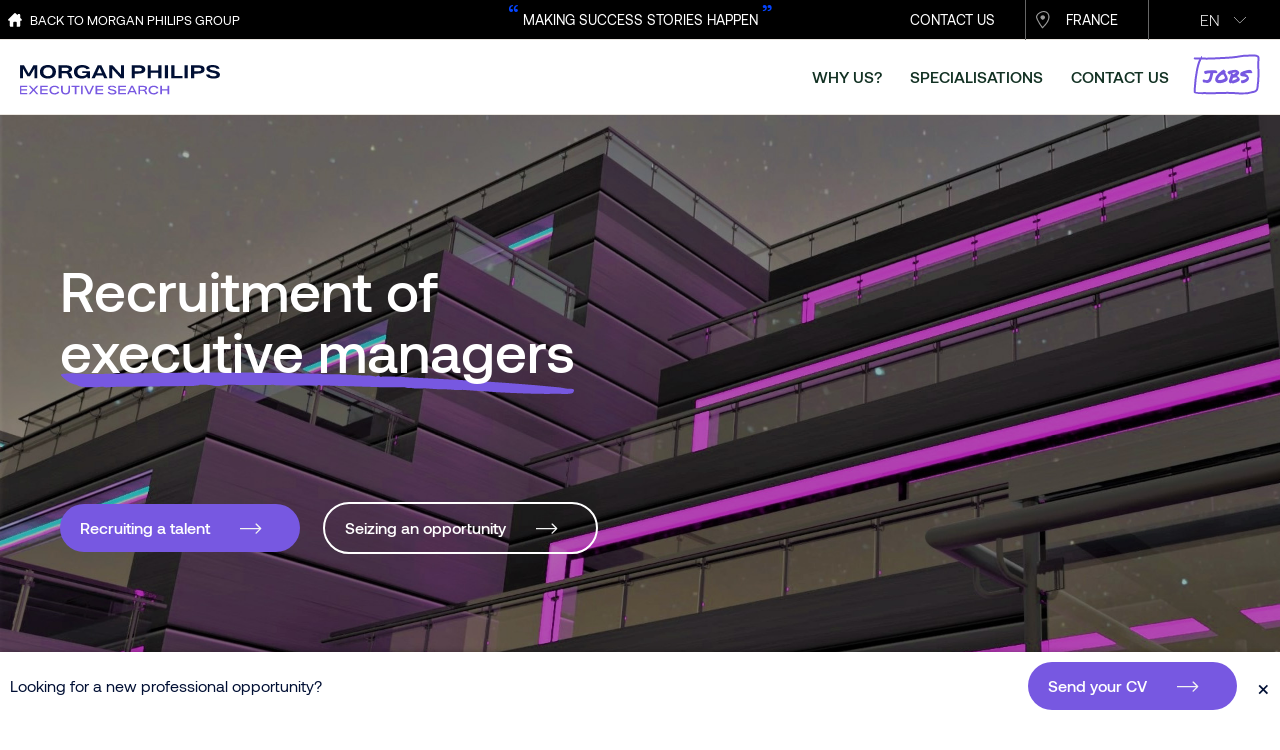

--- FILE ---
content_type: text/html; charset=utf-8
request_url: https://fr.morganphilips.com/en/executive-search
body_size: 27457
content:
<!DOCTYPE html>
<html  lang="en-US" dir="ltr">
<head id="Head"><meta content="text/html; charset=UTF-8" http-equiv="Content-Type" /><title>
	Recruitment of senior executives | Morgan Philips France
</title><meta id="MetaDescription" name="description" content="Need to recruit a manager in France using a direct approach? Contact our headhunters at Morgan Philips Executive Search. We identify the ideal profile!" /><meta id="MetaRobots" name="robots" content="INDEX, FOLLOW" /><link href="https://resources2.morganphilips.com/StaticResources/Live/DNNWebsiteResources/DesktopModules/MPG/PortalResources/module.css" rel="stylesheet" /><link href="/Portals/4-System/dnn-css-variables.css?cdv=1405" rel="stylesheet" /><link href="/Resources/Shared/stylesheets/dnndefault/10.0.0/default.css?cdv=1405" rel="stylesheet" /><link href="/Portals/_default/admin.css?cdv=1405" rel="stylesheet" /><link href="/DesktopModules//Mpg/GridContentLayout/module.css?cdv=1405" rel="stylesheet" /><link href="/DesktopModules/Mpg/GridContentLayout/module.css?cdv=1405" rel="stylesheet" /><link href="https://resources2.morganphilips.com/StaticResources/Live/DNNWebsiteResources/DesktopModules/MVC/MPG/JobSearch/module.min.css" rel="stylesheet" /><link href="/DesktopModules/MVC//MPG/JobSearch/module.css?cdv=1405" rel="stylesheet" /><link href="/Portals/_default/skins/mpg2022//Content/bootstrap.min.css?cdv=1405" rel="stylesheet" /><link href="/Portals/_default/skins/mpg2022/skin.css?cdv=1405" rel="stylesheet" /><link href="/DesktopModules/EasyDNNnews/Templates/_default/MPG/MPG.css?cdv=1405" rel="stylesheet" /><link href="/Portals/4/portal.css?cdv=1405" rel="stylesheet" /><link href="/DesktopModules/EasyDNNnews/static/rateit/css/rateit.css?cdv=1405" rel="stylesheet" /><link href="/DesktopModules/Mpg/GridContentLayout/Css/bootstrap.min.css?cdv=1405" rel="stylesheet" /><link href="/DesktopModules/LiveForms/Resources/Style/Setting.css?cdv=1405" rel="stylesheet" /><link href="/DesktopModules/LiveForms/Themes/Default/Theme.css?cdv=1405" rel="stylesheet" /><link href="/DesktopModules/Mandeeps/Libraries/Common/Frameworks/jQuery/Plugins/SweetAlert/1.1.3/css/sweetalert.css?cdv=1405" rel="stylesheet" /><script src="/DesktopModules/EasyDNNNews/static/eds_jquery/eds_jq.js?cdv=1405" type="text/javascript"></script><script src="/Resources/libraries/jQuery/03_07_01/jquery.js?cdv=1405" type="text/javascript"></script><script src="/Resources/libraries/jQuery-Migrate/03_04_01/jquery-migrate.js?cdv=1405" type="text/javascript"></script><script src="/Resources/libraries/jQuery-UI/01_14_01/jquery-ui.min.js?cdv=1405" type="text/javascript"></script><script src="/Resources/libraries/HoverIntent/01_10_01/jquery.hoverIntent.min.js?cdv=1405" type="text/javascript"></script><script src="/DesktopModules/Mandeeps/Libraries/Common/Frameworks/WebAPI/1.0.0/webAPI.min.js?cdv=1405" type="text/javascript"></script><script src="/DesktopModules/Mandeeps/Libraries/Common/Frameworks/jQuery/Plugins/SweetAlert/1.1.3/js/sweetalert.min.js?cdv=1405" type="text/javascript"></script>

<style>
.eds_template_List_Article_Default_three_contact_card_bio_popup_rotator .contactWrapper .textContent {min-height: 170px ! important;}

</style>





<link id="CanonicalLink" rel="canonical" href="https://fr.morganphilips.com/en/executive-search" /><link rel="alternate" href="https://de.morganphilips.com/de/executive-search" hreflang="de" /><link rel="alternate" href="https://de.morganphilips.com/de/executive-search" hreflang="de-de" /><link rel="alternate" href="https://fr.morganphilips.com/en/executive-search" hreflang="en" /><link rel="alternate" href="https://ae.morganphilips.com/en/executive-search" hreflang="en-ae" /><link rel="alternate" href="https://be.morganphilips.com/en/executive-search" hreflang="en-be" /><link rel="alternate" href="https://ca.morganphilips.com/en/executive-search" hreflang="en-ca" /><link rel="alternate" href="https://ch.morganphilips.com/en/executive-search" hreflang="en-ch" /><link rel="alternate" href="https://de.morganphilips.com/en/executive-search" hreflang="en-de" /><link rel="alternate" href="https://es.morganphilips.com/en/executive-search" hreflang="en-es" /><link rel="alternate" href="https://fr.morganphilips.com/en/executive-search" hreflang="en-fr" /><link rel="alternate" href="https://uk.morganphilips.com/executive-search" hreflang="en-gb" /><link rel="alternate" href="https://hk.morganphilips.com/executive-search" hreflang="en-hk" /><link rel="alternate" href="https://lu.morganphilips.com/en/executive-search" hreflang="en-lu" /><link rel="alternate" href="https://mx.morganphilips.com/en/executive-search" hreflang="en-mx" /><link rel="alternate" href="https://my.morganphilips.com/executive-search" hreflang="en-my" /><link rel="alternate" href="https://pl.morganphilips.com/en/executive-search" hreflang="en-pl" /><link rel="alternate" href="https://sg.morganphilips.com/executive-search" hreflang="en-sg" /><link rel="alternate" href="https://tw.morganphilips.com/en/executive-search" hreflang="en-tw" /><link rel="alternate" href="https://us.morganphilips.com/executive-search" hreflang="en-us" /><link rel="alternate" href="https://es.morganphilips.com/es/busqueda-ejecutiva" hreflang="es" /><link rel="alternate" href="https://es.morganphilips.com/es/busqueda-ejecutiva" hreflang="es-es" /><link rel="alternate" href="https://mx.morganphilips.com/es/executive-search" hreflang="es-mx" /><link rel="alternate" href="https://fr.morganphilips.com/fr/executive-search" hreflang="fr" /><link rel="alternate" href="https://ae.morganphilips.com/fr/executive-search" hreflang="fr-ae" /><link rel="alternate" href="https://be.morganphilips.com/fr/executive-search" hreflang="fr-be" /><link rel="alternate" href="https://ca.morganphilips.com/fr/executive-search" hreflang="fr-ca" /><link rel="alternate" href="https://ch.morganphilips.com/fr/executive-search" hreflang="fr-ch" /><link rel="alternate" href="https://fr.morganphilips.com/fr/executive-search" hreflang="fr-fr" /><link rel="alternate" href="https://lu.morganphilips.com/fr/executive-search" hreflang="fr-lu" /><link rel="alternate" href="https://be.morganphilips.com/nl/executive-search" hreflang="nl" /><link rel="alternate" href="https://be.morganphilips.com/nl/executive-search" hreflang="nl-be" /><link rel="alternate" href="https://pl.morganphilips.com/pl/executive-search" hreflang="pl" /><link rel="alternate" href="https://pl.morganphilips.com/pl/executive-search" hreflang="pl-pl" /><link rel="alternate" href="https://tw.morganphilips.com/zh/executive-search" hreflang="zh" /><link rel="alternate" href="https://tw.morganphilips.com/zh/executive-search" hreflang="zh-tw" /><meta property="og:title" content="Recruitment of senior executives | Morgan Philips France" /><meta property="og:description" content="Need to recruit a manager in France using a direct approach? Contact our headhunters at Morgan Philips Executive Search. We identify the ideal profile!" /><meta property="og:image" content="https://resources2.morganphilips.com/DNNWebsite/img/ogimages/MPES.jpg" /><meta property="og:type" content="website" /><meta property="og:url" content="https://fr.morganphilips.com/en/executive-search" /><link rel='icon' href='/Portals/4/favicon_final.ico?ver=RRI7ooDI84ldOoQa0w72TA%3d%3d' type='image/x-icon' /><script>window.IsAuthenticated = false;</script><meta name="eds__GmapsInitData" content="{&quot;instanceGlobal&quot;:&quot;EasyDnnSolutions1_1_instance&quot;,&quot;google&quot;:{&quot;maps&quot;:{&quot;api&quot;:{&quot;key&quot;:&quot;&quot;,&quot;libraries&quot;:[&quot;geometry&quot;,&quot;places&quot;]}}}}" /><style></style><style type="text/css">
</style><meta name="viewport" content="width=device-width,initial-scale=1" /><!--[if IE 8]><script src='/DesktopModules/Mpg/GridContentLayout/ClientScripts/respond.min.js'></script><![endif]--></head>
<body id="Body">

    <form method="post" action="/en/executive-search" id="Form" enctype="multipart/form-data" novalidate="novalidate">
<div class="aspNetHidden">
<input type="hidden" name="__EVENTTARGET" id="__EVENTTARGET" value="" />
<input type="hidden" name="__EVENTARGUMENT" id="__EVENTARGUMENT" value="" />
<input type="hidden" name="__VIEWSTATE" id="__VIEWSTATE" value="Dhl4Cv0SpQ/k+KjMu2/szU0ue2Mg2edNn2S+cmaaIGSrPViRh+GWu4/30U+/jj8oHBPOipd09w7IHMGWa2+gqXG7VPVuOGy4GFhRgsVc553VVLcrIow7RGnOmgLJv1wM4y7Sew+mbR0msD4Rx8/rtW55ZjKOJVVChJtDMQwufrvD+0nhyl8Y4F61O3v9lxkcG7+AExdLxQJijtTWkkwLp45+qtQkPXDmviqgC19IouSSGh0N8bpmxlMkIOVJxvB1R9O9g0lLBp7uDUAS1o/uJBXOA3WWsv2GTCd0QhP9QDiCtivIvPPyQ1tqoM/[base64]/4ll4kRacaGlXvYCxBR8SF221ESk=" />
</div>

<script type="text/javascript">
//<![CDATA[
var theForm = document.forms['Form'];
if (!theForm) {
    theForm = document.Form;
}
function __doPostBack(eventTarget, eventArgument) {
    if (!theForm.onsubmit || (theForm.onsubmit() != false)) {
        theForm.__EVENTTARGET.value = eventTarget;
        theForm.__EVENTARGUMENT.value = eventArgument;
        theForm.submit();
    }
}
//]]>
</script>


<script src="/WebResource.axd?d=pynGkmcFUV1hcb-7B3sdOfkeMMaouGMPxcTLRbvh2nS_CLRtfzGbOxxI7Tk1&amp;t=638901572248157332" type="text/javascript"></script>


<script type="text/javascript">
//<![CDATA[
var $ResourcesRootUrl = 'https://resources2.morganphilips.com/StaticResources/Live/DNNWebsiteResources';
var $AcceptioClientId = '61b0d6c20bf3fb3c849771ce';
var LiveFormWebapi3007 =  window.___WebAPI.jQuery(3007,"LiveForms");var LiveFormTabID3007 = {TabID:274};//]]>
</script>

<script src="/ScriptResource.axd?d=NJmAwtEo3Ir8sGDaZo3tGb9CubkUH8dmAQgO9OVDaMAAh0NqtH_2AVhdlLHqy-OTmthUuKrYu6rPxTg5AwD2hoS71JNHV2FA1ajbDvCljiksvGTdXW-GFw2MxGGcZGZfro5bAg2&amp;t=5c0e0825" type="text/javascript"></script>
<script src="/ScriptResource.axd?d=dwY9oWetJoIUqFFMOFyIzRBm_N9z0_uXBGLV4gpu5B-1GB5YsbBdIC-MZkAw9Ynnb_6OLz734DtgJg8bW91EzOTeJ7g10dFejHikq88aAOgMOwBSJOR4Y-cjE_XSRGC4wQBUZijsjYfSl8-40&amp;t=5c0e0825" type="text/javascript"></script>
<div class="aspNetHidden">

	<input type="hidden" name="__VIEWSTATEGENERATOR" id="__VIEWSTATEGENERATOR" value="CA0B0334" />
	<input type="hidden" name="__VIEWSTATEENCRYPTED" id="__VIEWSTATEENCRYPTED" value="" />
	<input type="hidden" name="__EVENTVALIDATION" id="__EVENTVALIDATION" value="/130STaWVU++n/T131TrdBw5upQkDJWFXqywHioTGAjfuzV5sgGZZhrVVEys7KlAXe1XjP+vNQyej9ix27axkqAS7K7kzUKvasmEqWaj2I194DAqemoiVjaR6Yfkl8ymVHCWICtfWmEzQzS1SxBCsWZ4RQH2sbbI8VA2xDewKAgkeP+vCHBHyQGCQABtxygKje3b8h3mLSn/RRLEwausDOoD9CpHiD1/5edLbSa6emuplYtfjNRzmsGEakb30r/VLtjkkMdAaC+rM8vgBH9bXqSDbR/258NH78k0xJ6enLe4r4ki9PUmCj+YAauqkotOOfJVgnC27XmH+r2RT77C/uXeAiJ2OGgFStQyMh1bflTAZU5qp7YhPUpx6MJfkYI14ys1bvz7SG6gqOYO1+vrAIcvUo0YtoTNVpkkK2MQ3X+x2PuO5mXiVl4MJOp0O44sCpbiyCOVJEN/WLMlK/DFd+0ggOw=" />
</div>
<script type="text/javascript">
//<![CDATA[
Sys.WebForms.PageRequestManager._initialize('ScriptManager', 'Form', [], [], [], 5400, '');
//]]>
</script>

        <script src="/Portals/_default/skins/mpg2022//js/bootstrap.min.js?cdv=1405" type="text/javascript"></script><script src="/Portals/_default/skins/mpg2022//js/scripts.js?cdv=1405" type="text/javascript"></script><script src="/js/dnn.js?cdv=1405" type="text/javascript"></script><script src="/js/dnn.controls.js?cdv=1405" type="text/javascript"></script><script src="/js/dnn.modalpopup.js?cdv=1405" type="text/javascript"></script><script src="/js/dnncore.js?cdv=1405" type="text/javascript"></script><script src="https://resources2.morganphilips.com/StaticResources/Live/DNNWebsiteResources/DesktopModules/MPG/PortalResources/Scripts/Global.min.js" type="text/javascript"></script><script src="https://resources2.morganphilips.com/StaticResources/Live/DNNWebsiteResources/DesktopModules/MPG/PortalResources/Scripts/eGDPR.min.js" type="text/javascript"></script><script src="/DesktopModules/EasyDNNnews/static/rateit/js/jquery.rateit_2.2.js?cdv=1405" type="text/javascript"></script><script src="/DesktopModules/LiveForms/Resources/Scripts/Tooltip.min.js?cdv=1405" type="text/javascript"></script><script src="/DesktopModules/LiveForms/Resources/Scripts/LiveFormMobile.min.js?cdv=1405" type="text/javascript"></script><script src="/DesktopModules/LiveForms/Resources/Scripts/intlTelInput-jquery.min.js?cdv=1405" type="text/javascript"></script><script src="/DesktopModules/LiveForms/Resources/Scripts/utils.js?cdv=1405" type="text/javascript"></script><script src="/DesktopModules/LiveForms/Resources/Scripts/strength.min.js?cdv=1405" type="text/javascript"></script><script src="https://resources2.morganphilips.com/StaticResources/Live/DNNWebsiteResources/DesktopModules/MPG/PortalResources/Scripts/jquery.purr.min.js" type="text/javascript"></script><script src="https://resources2.morganphilips.com/StaticResources/Live/DNNWebsiteResources/DesktopModules/MPG/PortalResources/Scripts/Notifications.min.js" type="text/javascript"></script><script src="/js/dnn.servicesframework.js?cdv=1405" type="text/javascript"></script><script src="/DesktopModules/EasyDNNnews/static/EasyDnnSolutions/EasyDnnSolutions_1.1_2.2.js?cdv=1405" type="text/javascript"></script><script src="/Resources/libraries/DnnPlugins/10_02_00/dnn.jquery.js?cdv=1405" type="text/javascript"></script>
        
        
        



<!--<link rel="stylesheet" href="https://unpkg.com/flickity@2/dist/flickity.min.css">-->
<link rel="stylesheet" href="https://resources2.morganphilips.com/DNNWebsite/js/flickity.min.css">

<!--[if lt IE 9]>
    <script src="https://cdnjs.cloudflare.com/ajax/libs/html5shiv/3.7.2/html5shiv.min.js"></script>
    <script src="https://oss.maxcdn.com/respond/1.4.2/respond.min.js"></script>
<![endif]-->
<script>
    var $defaultDuration = 5000;
</script>





<script type="application/ld+json">
{
  "@context": "http://schema.org",
  "@type": "Brand",
	"name": "Morgan Philips Group",
	"logo": "/Portals/shared_files/resources/Morgan-Philips-Group-logo.png",
	"description": "Morgan Philips Group combine high-touch consultancy with worldwide search capability and digital sourcing technologies to help you gain a competitive advantage in the new world of work.",
	"sameAs" : [
    "https://www.linkedin.com/company/morgan-philips-group/",
    "https://www.facebook.com/morganphilipsgroup/",
    "https://twitter.com/morganphilips?lang=en"
  ]
}
</script>
<!-- mpg:GeoIp  -->


<script>
    $(function () {
        if (!false) {
            $.cookie("was-loaded", 1);
        }
    });
</script>
<!-- /mpg:GeoIp  -->

<!-- mpg:Hreflang  -->


<!-- /mpg:Hreflang  -->


<!--
<a href="#skip-to-content" class="skip-to-main">Skip to main content</a>
-->
<div id="TopBlackHeader">



  		
    <div class="language" style="float: right;">
			<div class="languageSelector">
				<div class="language-object" >

<span class="LangSelectedTrue">en</span>  
</div>
			</div>
			<div class="languagePopup">
				<div class="language-object" >

  <a href="https://fr.morganphilips.com/fr/executive-search" class="PortalLanguage" title="Fran&#231;ais (France)"><span class="LangSelectedFalse">fr</span></a>
</div>
			</div>
	</div>	

    
    <div class="country">
        <div id="dnn_HeaderCountryPane"><div class="DnnModule DnnModule-DNN_HTML DnnModule-4321 DnnVersionableControl"><a name="4321"></a>

<div class="ContainerWrapper DefaultTextContainer">
		<div class="ContainerMiddle ZeroContainerPadding">
				<div class="dnnClear">       
						<div id="dnn_ctr4321_ContentPane" class="ContainerPane"><!-- Start_Module_4321 --><div id="dnn_ctr4321_ModuleContent" class="DNNModuleContent ModDNNHTMLC">
	<div id="dnn_ctr4321_HtmlModule_lblContent" class="Normal">
	<div><a class="blackHeaderLink" href="/en/contact-us">CONTACT US</a><a class="blackHeaderLink blackHeaderCountry globalWebsitesPopupLink" href="/en/our-offices#FR">France</a></div>

</div>

</div><!-- End_Module_4321 --></div>
				</div>
		</div>
</div>
</div></div>
    </div>
    <div class="backButtonLeft">
        <div id="dnn_HeaderBackButtonPane"><div class="DnnModule DnnModule-DNN_HTML DnnModule-4008 DnnVersionableControl"><a name="4008"></a><div id="dnn_ctr4008_ContentPane"><!-- Start_Module_4008 --><div id="dnn_ctr4008_ModuleContent" class="DNNModuleContent ModDNNHTMLC">
	<div id="dnn_ctr4008_HtmlModule_lblContent" class="Normal">
	<div class="skinBackButton"><a href="/en">Back to Morgan Philips Group</a></div>

</div>

</div><!-- End_Module_4008 --></div>
</div></div>
        
   </div>
   <div class="alignCenter">
     <span class="colorBlue">&ldquo;</span>
     MAKING SUCCESS STORIES HAPPEN
             <span class="colorBlue">&rdquo;</span>
  </div>

   


</div>
<div id="TopHeader">
  <div class="FluidDesktopSize"><div class="MaxWidth">
  
        <div class="brand-logo">
            <a href="https://fr.morganphilips.com/en/" title="Home">
                <img src="https://resources2.morganphilips.com/DNNWebsite/img/logos/logo-mpes-web-header.svg" alt="" itemprop="logo" role="presentation" aria-hidden="true"  />  
            </a>

      </div>
      <div class="top-nav">
        
          <div id="dnn_NavPane"><div class="DnnModule DnnModule-DNN_HTML DnnModule-3930 DnnVersionableControl"><a name="3930"></a>

<div id="topNavContent">

  <div class="left-col clearfix">
    
    <ul class="nav">

      <li>
        <div class="right-col">
          <ul class="subnav">
            <li class="first-item-logo mpes">
                <!-- mobile navigation top logo -->
                <img class="mobileMenuLogo" src="https://resources2.morganphilips.com/DNNWebsite/img/logos/logo-mpes-web-header.svg" alt="" itemprop="logo" role="presentation" aria-hidden="true" />
                <div class="mobileMenuClose">
                    <img src="https://resources2.morganphilips.com/DNNWebsite/img/mpg-2022/icon-x.svg" alt="Close menu" />
                </div>
                <div class="backButtonLeft skinBackButton"><a href="/en">Back to our services</a></div>

            </li>
           
            
            <li><a href="#why-us" class="active-link purple noslide">why us? </a>
              

            </li>


            <li><a href="#specialisations" class="active-link purple noslide">specialisations</a>
  
            </li>



            <li><a href="#contact" class="active-link purple noslide">contact us</a>
              
            </li>

<!--
            <li><a href="https://www.morganphilips.com/en-lu/insights"  target="_blank"  class="active-link purple noslide">insights</a>
              
            </li>
              -->
            
            <li class="border-mpes"><div id="dnn_ctr3930_ContentPane" class="ContainerPane"><!-- Start_Module_3930 --><div id="dnn_ctr3930_ModuleContent" class="DNNModuleContent ModDNNHTMLC">
	<div id="dnn_ctr3930_HtmlModule_lblContent" class="Normal">
	<a class="marker-menu-item noslide marker-mpes active-link" href="https://jobs.morganphilips.com/en-fr/executive-search" target="_blank">Jobs</a>
</div>

</div><!-- End_Module_3930 --></div></li>
            

          
          
          </ul>
        </div>
      </li>
      </ul>
  </div>
  <div class="rightCover">
  <p>&nbsp;</p>
  </div>
  





</div> <!-- #topNavContent --></div></div>



          <!-- 
           <ul class="nav">
             <li>services</li>
             <li>spécialisations</li>
             <li>A propos</li>
             <li>ressources</li>
             <li>Offres d’emploi</li>
          </ul> 
          -->

      </div>
    
    <div class="hamburger">
      <img src="https://resources2.morganphilips.com/DNNWebsite/img/mpg-2022/hamburger.svg" alt="Expand to see list of Morgan Philips services" />
    </div>
  
    </div></div>
</div>

<div id="wrapper" class="wrapper standardPage">
  
  <div class="HeaderBar-background" id="HeaderBar-320" style="">
    <div class="FluidDesktopSize"><div class="MaxWidth">
        <div class="containerPadding" >
             <div id="dnn_HeroContentPane"><div class="DnnModule DnnModule-DNN_HTML DnnModule-3013 DnnVersionableControl"><a name="3013"></a>

<div class="ContainerWrapper BlankContainer">
		<div class="ContainerMiddle  NormalContainerPadding">
				<div class="dnnClear">       
						<div id="dnn_ctr3013_ContentPane" class="ContainerPane"><!-- Start_Module_3013 --><div id="dnn_ctr3013_ModuleContent" class="DNNModuleContent ModDNNHTMLC">
	<div id="dnn_ctr3013_HtmlModule_lblContent" class="Normal">
	<div class="mpes-lux-background hero-big" id="heroimg">
<h1>Recruitment of<br />
<span class="underline-purple-01" style="background-size: 100% auto; padding-bottom: 15px;"> executive managers</span></h1>
&nbsp;

<div class="paddingTop80">
<div class="purpleButtonArrow"><a href="#contact-form">Recruiting a talent</a></div>

<div class="transpButtonArrow"><a href="https://jobs.morganphilips.com/en-fr/executive-search" target="_blank">Seizing an opportunity</a></div>
</div>
</div>

</div>

</div><!-- End_Module_3013 --></div>
				</div>
		</div>
</div>
</div></div>
          
      </div>
      
    </div></div>

</div> <!-- .HeaderBar-background -->
  
  
  
  <div class="FluidDesktopSize"><div class="MaxWidth">
        <div class="containerPadding" >
          
          <div class="container-fluid">
              <div class="row">
                  <div class="col-lg-8 col-md-8 col-sm-6 col-xs-12">
                      <div id="dnn_SubHeroLeftPane" class="DNNEmptyPane"></div>
                  </div>
                  <div class="col-lg-4 col-md-4 col-sm-6 col-xs-12">
                      <div id="dnn_SubHeroRightPane" class="DNNEmptyPane"></div>
                  </div>

            </div>  <!-- .row -->
          </div>
        
          
          </div>  <!-- .container-padding -->
  </div></div>


      
  <div id="dnn_FirstFullScrPane" class="DNNEmptyPane"></div>
  
  
  
  
  
    <div class="FluidDesktopSize ContainerLightGrey flick-enable"><div class="MaxWidth">
        <div class="containerPadding" >
          
        
                 <div id="dnn_ContentPane"><div class="DnnModule DnnModule-DNN_HTML DnnModule-3005 DnnVersionableControl"><a name="3005"></a>

<div class="ContainerWrapper DefaultTextContainer">
		<div class="ContainerMiddle TopContainerPadding">
				<div class="dnnClear">       
						<div id="dnn_ctr3005_ContentPane" class="ContainerPane"><!-- Start_Module_3005 --><div id="dnn_ctr3005_ModuleContent" class="DNNModuleContent ModDNNHTMLC">
	<div id="dnn_ctr3005_HtmlModule_lblContent" class="Normal">
	<div class="anchor-link" id="why-us" name="why-us">&nbsp;</div>

<p class="text-promo-smaller alignLeft paddingBottom20">Morgan Philips Executive Search accompanies and advises you for the <strong>recruitment of executives</strong> in France and internationally. Our <strong>sector-specialised headhunters</strong> use a direct approach and disruptive methods to assist you in recruiting the ideal profile that will support your strategic and development projects.</p>

</div>

</div><!-- End_Module_3005 --></div>
				</div>
		</div>
</div>
</div></div>
          
          </div>  <!-- .container-padding -->
  </div></div>
  
  
  
   <div id="dnn_SecondFullScrPane"><div class="DnnModule DnnModule-DNN_HTML DnnModule-3014 DnnVersionableControl"><a name="3014"></a>


<div class="FluidDesktopSize ContainerWhite FullScrContainer"><div class="MaxWidth">
        <div class="containerPadding" >

	<div class="ContainerWrapper DefaultTextContainer">
			<div class="ContainerMiddle NormalContainerPadding">
					<div class="dnnClear">       
							<div id="dnn_ctr3014_ContentPane" class="ContainerPane"><!-- Start_Module_3014 --><div id="dnn_ctr3014_ModuleContent" class="DNNModuleContent ModDNNHTMLC">
	<div id="dnn_ctr3014_HtmlModule_lblContent" class="Normal">
	<div class="container-fluid" id="module123">
<div class="row">
<div class="col-lg-8 col-md-8 col-sm-8 col-xs-12">
<p class="upperCaseTitle textSize14">Why choose us for your Executive Search Recruitment?</p>

<div class="col-lg-6 col-md-6 col-sm-6 col-xs-12 links-container ">
<div class="links-list purple"><a class="selected textSize30 textMedium" data-content="1" href="#" id="links-list-id-1" style="padding-bottom: 30px; padding-top: 42px; display: block;"><img alt="Tailor made support from a consultant" src="https://resources2.morganphilips.com/DNNWebsite/img/mpg-2022/mpes/dash-purple.svg" /> 1. Tailor-made support </a> <a class="textSize30 textMedium" data-content="2" href="#" id="links-list-id-2" style="padding-bottom: 30px; display: block;"> <img alt="In-depth knowledge and expertise" src="https://resources2.morganphilips.com/DNNWebsite/img/mpg-2022/mpes/dash-purple.svg" /> 2. In-depth knowledge of your future talent </a> <a class="textSize30 textMedium" data-content="3" href="#" id="links-list-id-3" style="padding-bottom: 30px; display: block;"> <img alt="Priviliged access" src="https://resources2.morganphilips.com/DNNWebsite/img/mpg-2022/mpes/dash-purple.svg" /> 3. Exclusive access to top candidates </a></div>
</div>

<div class="col-lg-6 col-md-6 col-sm-6 col-xs-12 content-container" style="padding-left: 0;">
<div class="content" data-content="1" style="display: block;">
<p class="textSize16">Our <strong>specialised <span class="underline-purple-03" style="background-size: 100% auto; padding-bottom: 7px;">headhunters</strong></span> </strong>work closely with you to define your needs, identify optimal methods to find the best talent, and convince the selected candidate to join your company.</p>
</div>

<div class="content" data-content="2" style="display: none;">
<p class="textSize16">For <strong><span class="ellipse-purple-02" style="background-position: center center;
    padding-left: 6px;
    padding-right: 6px;
    margin-right: -6px;
    margin-left: -6px;
    background-size: 100% auto;
    padding-top: 5px;
    padding-bottom: 5px; margin-top: -5px; margin-bottom: -5px;">top</span> management positions</strong>, beyond technical skills, it is essential to understand the personality and potential of your future collaborator. Our evaluation tools will help you discover and enhance the leadership style, emotional, and behavioral skills of talents.</p>
</div>

<div class="content" data-content="3" style="display: none;">
<p class="textSize16"><span class="ellipse-purple-02" style="background-position: center center;
    padding-left: 6px;
    padding-right: 6px;
    margin-right: -6px;
    margin-left: -6px;
    background-size: 100% auto;
    padding-top: 5px;
    padding-bottom: 5px; margin-top: -5px; margin-bottom: -5px;">73%</span> of candidates do not respond to InMails and connection requests on LinkedIn. When it comes to finding and recruiting the best executive managers and experts, speed and agility in the direct approach process can make the difference between success and failure. Our methodology and expertise enable us to achieve the best results.</p>
</div>
</div>
</div>

<div class="col-lg-4 col-md-4 col-sm-4 col-xs-12">
<div class="image-container"><strong><img alt="Image 1" class="rotating-image" data-content="1" loading="lazy" src="https://resources2.morganphilips.com/DNNWebsite/img/mpg-2022/mpes/MPES-rotator-box-808x974.jpg" style="width: 100%" /> <img alt="Image 2" class="rotating-image" data-content="2" loading="lazy" src="https://resources2.morganphilips.com/DNNWebsite/img/mpg-2022/mpes/MPES-rotator-box-2-808x974.jpg" style="display: none; width: 100%" /> <img alt="Image 3" class="rotating-image" data-content="3" loading="lazy" src="https://resources2.morganphilips.com/DNNWebsite/img/mpg-2022/mpes/MPES-rotator-box-3-808x974.jpg" style="display: none; width: 100%" /></strong></div>
</div>
</div>
</div>

</div>

</div><script>

  const links = document.querySelectorAll('.links-list a');
  const content = document.querySelectorAll('.content');

  let currentContentIndex = 0;
  let observer = null;
  let animationPaused = true;

  function showContent(selectedContent) {
    const container = document.querySelector('.content-container');
    const visibleContent = document.querySelector(`.content[data-content="${selectedContent}"]`);
  
    content.forEach(c => {
      if (c.dataset.content === selectedContent) {
        if (window.innerWidth < 578) {
          // Skip fade animation for mobile screens
          c.style.display = 'block';
          c.style.opacity = '1';
        } else {
          // Fade animation for larger screens
          c.style.opacity = '0';
          c.style.transition = 'opacity 0.3s';
  
          setTimeout(() => {
            c.style.display = 'block';
            setTimeout(() => {
              c.style.opacity = '1';
            }, 100);
          }, 200);
        }
      } else {
        if (window.innerWidth < 578) {
          // Hide immediately without delay for mobile screens
          c.style.display = 'none';
        } else {
          c.style.opacity = '0';
          setTimeout(() => {
            c.style.display = 'none';
          }, 300);
        }
      }
    });
  
    if (visibleContent) {
      container.style.height = `${visibleContent.clientHeight}px`; // Set height dynamically if content is visible
    } else {
      container.style.height = ''; // Remove inline height style if no content is visible
    }
  }

  function handleIntersection(entries) {
    entries.forEach(entry => {
      if (entry.isIntersecting) {
        const selectedContent = entry.target.dataset.content;
        showContent(selectedContent);
        links.forEach(l => l.classList.remove('selected'));
        links[currentContentIndex].classList.add('selected');
      }
    });
  }

  function createObserver() {
    observer = new IntersectionObserver(handleIntersection, {
      root: null,
      rootMargin: '0px',
      threshold: 0.5, // Adjust this threshold as needed
    });

    content.forEach(c => {
      observer.observe(c);
    });
  }

  links.forEach((link, index) => {
    link.addEventListener('click', e => {
      e.preventDefault();
      currentContentIndex = index;
      const selectedContent = e.target.dataset.content;
      showContent(selectedContent);
      links.forEach(l => l.classList.remove('selected'));
      link.classList.add('selected');
    });
  });

  function adjustContentDisplay() {
    const screenWidth = window.innerWidth;
    if (screenWidth < 578) {
      observer.disconnect();
      observer = null;

      const selectedLink = document.querySelector('.links-list a.selected');
      if (selectedLink) {
        const selectedContent = selectedLink.dataset.content;
        showContent(selectedContent);

        const linksContainer = selectedLink.parentNode;
        const selectedDiv = document.querySelector(`.content[data-content="${selectedContent}"]`);

        if (!selectedDiv.parentNode.isSameNode(linksContainer)) {
          Array.from(linksContainer.children).forEach(child => {
            if (child.classList.contains('content')) {
              linksContainer.removeChild(child);
            }
          });

          linksContainer.insertBefore(selectedDiv, selectedLink.nextSibling);

          links.forEach(link => {
            if (link !== selectedLink) {
              const dataContent = link.dataset.content;
              const div = document.querySelector(`.content[data-content="${dataContent}"]`);
              linksContainer.insertBefore(div, link.nextSibling);
            }
          });
        }
      }
    } else {
      if (observer === null) {
        observer = new IntersectionObserver(handleIntersection, {
          root: null,
          rootMargin: '0px',
          threshold: 0.5, // Adjust this threshold as needed
        });
        content.forEach(c => {
          observer.observe(c);
        });
      }

      const containers = document.querySelectorAll('.col-lg-6.col-md-6.col-sm-6.col-xs-12.content-container');
      containers.forEach(container => {
        container.appendChild(container.querySelector('.content'));
      });
    }
  }

  function startAutomaticAnimation() {
    const totalContent = content.length;
    let animationPaused = false;
    let animationInterval = null;

    const link1 = document.getElementById('links-list-id-1');
    const link2 = document.getElementById('links-list-id-2');
    const link3 = document.getElementById('links-list-id-3');

const isElementInViewport = () => {
  const rect1 = link1.getBoundingClientRect();
  return (
    rect1.top >= 0 &&
    rect1.left >= 0 &&
    rect1.bottom <= window.innerHeight &&
    rect1.right <= window.innerWidth
  );

  const rect2 = link2.getBoundingClientRect();
  return (
    rect2.top >= 0 &&
    rect2.left >= 0 &&
    rect2.bottom <= window.innerHeight &&
    rect2.right <= window.innerWidth
  );

  const rect3 = link3.getBoundingClientRect();
  return (
    rect3.top >= 0 &&
    rect3.left >= 0 &&
    rect3.bottom <= window.innerHeight &&
    rect3.right <= window.innerWidth
  );
};

const handleScroll = () => {
  if (isElementInViewport()) {
    animationPaused = false;
    // Perform actions when the element is in the viewport
  } else {
    animationPaused = true;
    // Perform actions when the element is outside the viewport
  }
};

window.addEventListener('scroll', handleScroll);


    function animateNextContent() {
      if (animationPaused) {
        return;
      }

      currentContentIndex = (currentContentIndex + 1) % totalContent;
      const nextContent = content[currentContentIndex].dataset.content;
      showContent(nextContent);
      links.forEach(l => l.classList.remove('selected'));
      links[currentContentIndex].classList.add('selected');

      const selectedImage = document.querySelector(`.rotating-image[data-content="${nextContent}"]`);
      if (selectedImage) {
        document.querySelectorAll('.rotating-image').forEach(image => {
          image.style.display = 'none';
        });
        selectedImage.style.display = 'block';
      }
    }

    animationInterval = setInterval(animateNextContent, 12000);

    let lastClickTimestamp = 0;

    links.forEach(link => {
      link.addEventListener('click', function(e) {
        const currentTimestamp = Date.now();
        const timeSinceLastClick = currentTimestamp - lastClickTimestamp;
    
        // Check if the time since the last click is greater than your desired interval (e.g., 2000 milliseconds)
        if (timeSinceLastClick > 500) {
          clearInterval(animationInterval);
          animationPaused = true;
    
          const selectedContent = e.target.dataset.content;
    
          // Hide all images first
          document.querySelectorAll('.rotating-image').forEach(image => {
            image.style.display = 'none';
          });
    
          // Display the selected image based on data-content value
          const selectedImage = document.querySelector(`.rotating-image[data-content="${selectedContent}"]`);
          if (selectedImage) {
            selectedImage.style.display = 'block';
          }
    
          setTimeout(() => {
            animationPaused = false;
            animationInterval = setInterval(animateNextContent, 12000);
          }, 500);
          
          // Update the last click timestamp
          lastClickTimestamp = currentTimestamp;
        }
      });
    });
  }



  window.addEventListener('resize', adjustContentDisplay);
  createObserver();
  adjustContentDisplay();
  startAutomaticAnimation();

  </script><!-- End_Module_3014 --></div>
					</div>
			</div>
	</div>


</div></div></div>
</div></div>
  
  
  
   <div class="FluidDesktopSize"><div class="MaxWidth">
        <div class="containerPadding" >
          
            
          <div id="dnn_SecondContentPane" class="DNNEmptyPane"></div>
      
          
          
   
          </div>  <!-- .container-padding -->
  </div></div>
  
  
   <div id="dnn_ThirdFullScrPane" class="dnn-cl"><div class="DnnModule DnnModule-DNN_HTML DnnModule-3015 DnnVersionableControl"><a name="3015"></a>


<div class="FluidDesktopSize ContainerLightGrey FullScrContainer"><div class="MaxWidth">
        <div class="containerPadding" >

	<div class="ContainerWrapper DefaultTextContainer">
			<div class="ContainerMiddle NormalContainerPadding">
					<div class="dnnClear">       
							<div id="dnn_ctr3015_ContentPane" class="ContainerPane"><!-- Start_Module_3015 --><div id="dnn_ctr3015_ModuleContent" class="DNNModuleContent ModDNNHTMLC">
	<div id="dnn_ctr3015_HtmlModule_lblContent" class="Normal">
	<div class="container-fluid">
<div class="row">
<div class="col-lg-8 col-md-8 col-sm-8 col-xs-12">
<p class="upperCaseTitle textSize14">Our unique 7-Step Recruitment Method</p>

<h2 class="textMedium">Our proven Executive Search Process</h2>

<p>When you entrust us with a <strong>direct approach assignmen</strong>t, the dedicated specialised consultant for your search manages the entire process: from creating the job briefing, to market mapping, conducting research, selecting and evaluating talent, all the way to their integration into your teams.</p>

<p style="padding-bottom: 20px;">Our <strong>executive search firm</strong> uses a variety of scientifically recognized tools to assess the personality, potential, and skills of talents, enabling you to better understand your future collaborators and plan an effective integration and development strategy.</p>
</div>

<div class="col-lg-4 col-md-4 col-sm-4 col-xs-12">
<p class="text-center"><img alt="MPES icon" class="hide-on-mobile paddingTop20" loading="lazy" src="https://resources2.morganphilips.com/DNNWebsite/mpes/recherche-de-candidats.svg" style="width: 80px" /></p>
</div>
</div>
</div>

<div class="container-fluid">
<div class="carousel carouselMPES" data-flickity="{ &quot;cellAlign&quot;: &quot;left&quot;, &quot;contain&quot;: true, &quot;prevNextButtons&quot;: true, &quot;arrowShape&quot;: &quot;M0.292893 7.29289C-0.0976333 7.68341 -0.0976334 8.31658 0.292892 8.7071L6.65685 15.0711C7.04738 15.4616 7.68054 15.4616 8.07107 15.0711C8.46159 14.6805 8.46159 14.0474 8.07107 13.6568L2.41422 7.99999L8.07107 2.34314C8.46159 1.95262 8.46159 1.31945 8.07107 0.928926C7.68054 0.538402 7.04738 0.538402 6.65685 0.928926L0.292893 7.29289ZM79 7L1 6.99999L1 8.99999L79 9L79 7Z&quot;, &quot;pageDots&quot;: false }" style="flex-wrap: nowrap; margin-bottom: 60px;">
<div class="flick-box carousel-cell">
<div class="brand-card" style="min-height: 370px;">
<p class="headerText textSize48 textLight">01.</p>

<h2>Exploratory<br />
Meeting</h2>

<p>Understanding and integrating the cultural and leadership requirements of the company to guide our search for executive managers and experts for your organisation.</p>
</div>
</div>

<div class="flick-box carousel-cell">
<div class="brand-card decor-arrows-purple-01" style="min-height: 370px;">
<p class="headerText textSize48 textLight">02.</p>

<h2>Sourcing and<br />
Analysis</h2>

<p>Combining local expertise and international research capabilities to build a pool of qualified top management candidates.</p>
</div>
</div>

<div class="flick-box carousel-cell">
<div class="brand-card" style="min-height: 370px;">
<p class="headerText textSize48 textLight">03.</p>

<h2>Candidate<br />
<span class="underline-purple-03">Evaluation</span></h2>

<p>Personalised assessment of potential candidates through skill-focused interviews, psychometric assessments, and detailed reports, identifying the best profiles for pre-selection.</p>
</div>
</div>

<div class="flick-box carousel-cell">
<div class="brand-card" style="min-height: 370px;">
<p class="headerText textSize48 textLight">04.</p>

<h2>Talent<br />
Pre-selection</h2>

<p>Creating a short-list of qualified candidates based on behavioral and psychometric insights tailored to the role and organisational context.</p>
</div>
</div>

<div class="flick-box carousel-cell">
<div class="brand-card decor-arrows-purple-01" style="min-height: 370px;">
<p class="headerText textSize48 textLight">05.</p>

<h2>Reference<br />
Checking</h2>

<p>Our recruitment advice includes effective reference checking techniques crucial for positions at this level.</p>
</div>
</div>

<div class="flick-box carousel-cell">
<div class="brand-card" style="min-height: 370px;">
<p class="headerText textSize48 textLight">06.</p>

<h2><span class="underline-purple-03">Offer</span><br />
Management</h2>

<p>Our consultants support you in presenting and negotiating the offer with the selected candidate.</p>
</div>
</div>

<div class="flick-box carousel-cell">
<div class="brand-card" style="min-height: 370px;">
<p class="headerText textSize48 textLight">07.</p>

<h2>Onboarding<br />
and Follow-up</h2>

<p>Dedicated and tailored support in your strategic and operational context for a successful onboarding. We can also offer a tailored onboarding process.</p>
</div>
</div>
</div>
<!-- .row --></div>

</div>

</div><!-- End_Module_3015 --></div>
					</div>
			</div>
	</div>


</div></div></div>
</div><div class="DnnModule DnnModule-DNN_HTML DnnModule-3016 DnnVersionableControl"><a name="3016"></a>


<div class="FluidDesktopSize ContainerLightPurple FullScrContainer"><div class="MaxWidth">
        <div class="containerPadding" >

	<div class="ContainerWrapper DefaultTextContainer">
			<div class="ContainerMiddle NormalContainerPadding">
					<div class="dnnClear">       
							<div id="dnn_ctr3016_ContentPane" class="ContainerPane"><!-- Start_Module_3016 --><div id="dnn_ctr3016_ModuleContent" class="DNNModuleContent ModDNNHTMLC">
	<div id="dnn_ctr3016_HtmlModule_lblContent" class="Normal">
	<!--<p class="upperCaseTitle textSize14 textCenter">OUR METHODOLOGY</p>-->
<h2 class="textMedium textCenter">Innovative sourcing techniques</h2>

<p class="textCenter" style="max-width: 640px; padding-bottom: 20px;">There is a hidden job market. Most executive-level profiles do not apply spontaneously. They need to be identified, directly approached, and convinced to join our clients. This is why we have redesigned our sourcing process to scan the entire market of potential candidates for each assignment.</p>

<div class="mpes-diagram">
<div class="container-fluid">
<div class="row">
<div class="col-md-6 col-sm-6 mpes-icon-earth borderRight borderBottom" style="min-height: 250px;">
<h3 class="textSize24">A global database</h3>

<p>accessible to our consultants at any time.</p>
</div>

<div class="col-md-6 col-sm-6 mpes-icon-search borderBottom" style="min-height: 250px;">
<h3 class="textSize24">3 research centers</h3>

<p>operating across 3 time zones to identify the best available profiles.</p>
</div>
</div>
<!-- .row -->

<div class="row">
<div class="col-md-6 col-sm-6 mpes-icon-network borderRight" style="min-height: 250px;">
<h3 class="textSize24">Club 5000</h3>

<p>a unique community of experts who recommend talent through their extensive networks.</p>

<p><a class="textMedium" href="/en/club-5000">Discover Club 5000</a> &gt;&gt;</p>
</div>

<div class="col-md-6 col-sm-6 mpes-icon-phone" style="min-height: 250px;">
<h3 class="textSize24">Digital tools</h3>

<p>to leverage the networks of our consultants and experts and increase the visibility of our searches.</p>
</div>
</div>
<!-- .row --></div>
</div>

</div>

</div><!-- End_Module_3016 --></div>
					</div>
			</div>
	</div>


</div></div></div>
</div><div class="DnnModule DnnModule-GridContentLayout DnnModule-3017 DnnVersionableControl"><a name="3017"></a>


<div class="FluidDesktopSize ContainerLightGrey FullScrContainer"><div class="MaxWidth">
        <div class="containerPadding" >

	<div class="ContainerWrapper DefaultTextContainer">
			<div class="ContainerMiddle NormalContainerPadding">
					<div class="dnnClear">       
							<div id="dnn_ctr3017_ContentPane" class="ContainerPane"><!-- Start_Module_3017 --><div id="dnn_ctr3017_ModuleContent" class="DNNModuleContent ModGridContentLayoutC">
	<div id="dnn_ctr3017_View_CL_3017" class="layoutContainer container-fluid dnn-cl">
    <div id="dnn_ctr3017_View_Row" class="row">
    <div id="dnn_87C7_Pane1" class="pane col-lg-6 col-md-6 col-sm-6 col-xs-12"><div class="DnnModule DnnModule-DNN_HTML DnnModule-3003 DnnVersionableControl"><a name="3003"></a>

<div class="ContainerWrapper BlankContainer">
		<div class="ContainerMiddle  NormalContainerPadding">
				<div class="dnnClear">       
						<div id="dnn_ctr3017_View_ctr3003_ContentPane" class="ContainerPane"><!-- Start_Module_3003 --><div id="dnn_ctr3017_View_ctr3003_ModuleContent" class="DNNModuleContent ModDNNHTMLC">
		<div id="dnn_ctr3017_View_ctr3003_HtmlModule_lblContent" class="Normal">
	<div class="anchor-link" id="specialisations" name="specialisations">&nbsp;</div>

<p class="upperCaseTitle textSize14">OUR EXPERTISE</p>

<h2 class="textMedium textLeft">Our headhunters at your service</h2>

<p>Backed by an experienced and dedicated team with in-depth knowledge of the market and its challenges, our firm supports its clients in their efforts to identify and retain the best talent in France and internationally.</p>

<div class="paddingBottom40 mpes" style="display: inline-block;  height:unset;"><a class="roundButton" href="/en/administrative-support-and-office-management">Administrative Support & Office Management</a> <a class="roundButton" href="/en/banking-and-fintech">Banking &amp; Fintech</a> <a class="roundButton" href="/en/btob-services">BtoB Services</a> <a class="roundButton" href="/en/digital">Digital</a> <a class="roundButton" href="/en/finance-and-accounting">Finance &amp; Accounting</a> <a class="roundButton" href="/en/human-resources">Human Resources</a> <a class="roundButton" href="/en/industry-and-engineering">Industry &amp; Engineering</a> <a class="roundButton" href="/en/insurance">Insurance</a> <a class="roundButton" href="/en/it">IT</a> <a class="roundButton" href="/en/life-sciences">Life Sciences</a> <a class="roundButton" href="/en/fashion-and-luxury">Luxury &amp; Fashion</a> <a class="roundButton" href="/en/procurement-logistics-and-supply-chain">Procurement, Logistics &amp; Supply Chain</a> <a class="roundButton" href="/en/public-and-social-economy">Public, Social &amp; Solidarity Economy</a> <a class="roundButton" href="/en/real-estate">Real Estate &amp; Construction</a> <a class="roundButton" href="/en/retail-and-consumer-goods-recruitment">Retail &amp; FMCG</a> <a class="roundButton" href="/en/sales-marketing-and-communication">Sales, Marketing &amp; Communication</a> <a class="roundButton" href="/en/start-ups">Start-ups</a> <a class="roundButton" href="/en/legal">Tax &amp; Legal</a></div>

<p class="marginBottom20 paddingTop20"><a class="anim-button darkpurple-arrow black-text" href="/en/our-team/executive-search-team"><span><strong>Discover the executive search team</strong></span></a></p>

</div>

	</div><!-- End_Module_3003 --></div>
				</div>
		</div>
</div>
</div></div><div id="dnn_87C7_Pane2" class="pane col-lg-6 col-md-6 col-sm-6 col-xs-12"><div class="DnnModule DnnModule-EasyDNNnewsWidgets DnnModule-3004"><a name="3004"></a>

<div class="ContainerWrapper BlankContainer">
		<div class="ContainerMiddle  NormalContainerPadding">
				<div class="dnnClear">       
						<div id="dnn_ctr3017_View_ctr3004_ContentPane" class="ContainerPane"><!-- Start_Module_3004 --><div id="dnn_ctr3017_View_ctr3004_ModuleContent" class="DNNModuleContent ModEasyDNNnewsWidgetsC">
		
<script type="text/javascript">
	/*<![CDATA[*/eds3_5_jq(function ($) {
if (typeof edn_fluidvids != 'undefined')
	edn_fluidvids.init({
		selector: ['.edn_fluidVideo iframe'],
		players: ['www.youtube.com', 'player.vimeo.com']
	});
});
	/*]]>*/
</script>
<div class="news eds_subCollection_latestArticles eds_subCollection_news eds_news_MPG eds_template_List_Article_Default_three_contact_card_bio_popup_rotator eds_styleSwitchCriteria_module-3004">
<!--ArticleRepeat:Before:-->
<div class="carousel" data-flickity="{ &quot;watchCSS&quot;: true, &quot;cellSelector&quot;: &quot;.flick-box.contactWrapper.carousel-cell&quot;, &quot;cellAlign&quot;: &quot;left&quot;, &quot;contain&quot;: true, &quot;prevNextButtons&quot;: true, &quot;arrowShape&quot;: &quot;M0.292893 7.29289C-0.0976333 7.68341 -0.0976334 8.31658 0.292892 8.7071L6.65685 15.0711C7.04738 15.4616 7.68054 15.4616 8.07107 15.0711C8.46159 14.6805 8.46159 14.0474 8.07107 13.6568L2.41422 7.99999L8.07107 2.34314C8.46159 1.95262 8.46159 1.31945 8.07107 0.928926C7.68054 0.538402 7.04738 0.538402 6.65685 0.928926L0.292893 7.29289ZM79 7L1 6.99999L1 8.99999L79 9L79 7Z&quot;, &quot;pageDots&quot;: false }" style="flex-wrap: nowrap; margin-bottom: 60px;">
	<div class="edn__articleListWrapper edn_3004_article_list_wrapper"><!--ArticleTemplate-->

<div class="flick-box contactWrapper carousel-cell">
	<div class="contact-card expand-icons-mobile">
		<div class="content executives">
			<div class="article_image" title="click to read bio">
				
				<img loading="lazy" alt="Henri de La Roque portrait" src="/Portals/4/EasyDNNNews/1815/images/Henri-250-300-c-C-97.jpg" />
				

				<div class="readBio" data-key="read-bio"></div>



			</div>
			<div class="textContent">
				<p class="contactName text-left textSize20 h3">Henri de La Roque</p>
				<p class="contactTitle text-left textLight textSize16 h4">Managing Director Morgan Philips Executive Search & Morgan Philips Specialist Recruitment</p>
			</div>



			<div class="openBio" aria-hidden="true" title="click to read bio"></div>

			<div class="bioText" aria-hidden="false" style="display: none;">Henri is the Managing Director of Morgan Philips Executive Search and Morgan Philips Specialist Recruitment (formerly FYTE) in France. He contributed to the group's development in France by actively participating in the creation and launch of the Morgan Philips Specialist Recruitment brand. In 2020, he co-founded Soorcing. Since 2024, Henri has been overseeing the Executive Search business. With over 20 years of experience, Henri stands out for his entrepreneurial spirit, his ability to successfully launch new businesses and develop his teams.</div>
			<div class="contactDetails icons" aria-hidden="false" style="display: none;">
				<a href="mailto:hdelaroque@FYTE.com?subject=Prise de contact - demande via notre site internet&cc=getintouch@morganphilips.com" target="_blank" class="ctaButton email arrow text-left"><span class="executives">Contact me</span></a>
				<a href="tel:" class="ctaButton tel arrow text-left" style="display: none;">Tel: </a>
				
				<div class="linked-in-div">
					<a href="https://www.linkedin.com/in/henri-de-la-roque-73b72613?miniProfileUrn=urn%3Ali%3Afs_miniProfile%3AACoAAALG0p8B_qpF6VnRZ6Qn_CEgkRu01_Z4j4U&lipi=urn%3Ali%3Apage%3Ad_flagship3_search_srp_people_load_more%3BS7N4CFQWQQCUMrrkgTvboQ%3D%3D" target="_blank" class="ctaButton linkedin arrow text-left">
						<span class="link-to-linkedin executives">Find me on LinkedIn</span>
					</a>
				</div>
				
				
			</div>
		</div>
	</div>
</div>


<!--ArticleTemplate-->

<div class="flick-box contactWrapper carousel-cell">
	<div class="contact-card expand-icons-mobile">
		<div class="content executives">
			<div class="article_image" title="click to read bio">
				
				<img loading="lazy" alt="Aurélie Muller portrait" src="/Portals/4/EasyDNNNews/54/images/Aurélie-250-300-c-C-97.jpg" />
				

				<div class="readBio" data-key="read-bio"></div>



			</div>
			<div class="textContent">
				<p class="contactName text-left textSize20 h3">Aurélie Muller</p>
				<p class="contactTitle text-left textLight textSize16 h4">Director Finance & Legal Morgan Philips Executive Search</p>
			</div>



			<div class="openBio" aria-hidden="true" title="click to read bio"></div>

			<div class="bioText" aria-hidden="false" style="display: none;"><p>Aurélie heads the Finance division of Morgan Philips Executive Search after having supervised the Finance and Accounting division of FYTE, a recruitment and interim agency of the Morgan Philips group. Specialising in Audit and Finance, she started her career as an external auditor in the Middle Market division of Deloitte. Looking for a new challenge, Aurélie joined Morgan Philips Group in 2011 where she simultaneously held leadership positions for two of the group&#39;s brands. Aurélie is a graduate of the Tours Business School.</p></div>
			<div class="contactDetails icons" aria-hidden="false" style="display: none;">
				<a href="mailto:amuller@morganphilips.com?subject=Request for information&cc=communicationfr@morganphilips.com" target="_blank" class="ctaButton email arrow text-left"><span class="executives">Contact me</span></a>
				<a href="tel:" class="ctaButton tel arrow text-left" style="display: none;">Tel: </a>
				
				<div class="linked-in-div">
					<a href="https://www.linkedin.com/in/aur%C3%A9lie-muller-98b259b?miniProfileUrn=urn%3Ali%3Afs_miniProfile%3AACoAAAH-nzsBe1KXc0afd5RpgSKrf2SpNPi2GwE&lipi=urn%3Ali%3Apage%3Ad_flagship3_search_srp_people_load_more%3BYUiuqjTrTnmF5VhCb3Z%2FvQ%3D%3D" target="_blank" class="ctaButton linkedin arrow text-left">
						<span class="link-to-linkedin executives">Find me on LinkedIn</span>
					</a>
				</div>
				
				
			</div>
		</div>
	</div>
</div>


<!--ArticleTemplate-->

<div class="flick-box contactWrapper carousel-cell">
	<div class="contact-card expand-icons-mobile">
		<div class="content executives">
			<div class="article_image" title="click to read bio">
				
				<img loading="lazy" alt="Aymard de Germiny portrait" src="/Portals/4/EasyDNNNews/2077/images/Aymard-de-Germiny_SQUARE-250-300-c-C-97.png" />
				

				<div class="readBio" data-key="read-bio"></div>



			</div>
			<div class="textContent">
				<p class="contactName text-left textSize20 h3">Aymard de Germiny</p>
				<p class="contactTitle text-left textLight textSize16 h4">Director Morgan Philips Executive Search</p>
			</div>



			<div class="openBio" aria-hidden="true" title="click to read bio"></div>

			<div class="bioText" aria-hidden="false" style="display: none;"><p>Aymard is Director of the Retail and Consumer Goods practices at Morgan Philips Executive Search. With 25 years&#39; experience in recruitment consultancy and headhunting, he has built up a solid reputation by supporting the growth of more than 300 companies, from SMEs to scale-ups and ETIs, on strategic leadership and transformation issues.</p>

<p>An expert in executive recruitment, we operate across a broad spectrum of business sectors, both in France and internationally. His tailor-made approach, combined with a keen awareness of the challenges posed by digitalisation and organisational change, make him a key partner for companies looking for the skills to make a difference. Visionary and results-oriented, Aymard uses his expertise to help companies identify, attract and retain the leaders of tomorrow.</p></div>
			<div class="contactDetails icons" aria-hidden="false" style="display: none;">
				<a href="mailto:aymard.degerminy@morganphilips.com?subject=Request for information&cc=communicationfr@morganphilips.com" target="_blank" class="ctaButton email arrow text-left"><span class="executives">Contact me</span></a>
				<a href="tel:" class="ctaButton tel arrow text-left" style="display: none;">Tel: </a>
				
				<div class="linked-in-div">
					<a href="https://www.linkedin.com/in/aymarddegerminy/" target="_blank" class="ctaButton linkedin arrow text-left">
						<span class="link-to-linkedin executives">Find me on LinkedIn</span>
					</a>
				</div>
				
				
			</div>
		</div>
	</div>
</div>


<!--ArticleTemplate-->

<div class="flick-box contactWrapper carousel-cell">
	<div class="contact-card expand-icons-mobile">
		<div class="content executives">
			<div class="article_image" title="click to read bio">
				
				<img loading="lazy" alt="Déborah Herscovic portrait" src="/Portals/4/EasyDNNNews/53/images/Déborah_SQUARE-2024-250-300-c-C-97.JPG" />
				

				<div class="readBio" data-key="read-bio"></div>



			</div>
			<div class="textContent">
				<p class="contactName text-left textSize20 h3">Déborah Herscovic</p>
				<p class="contactTitle text-left textLight textSize16 h4">Director IT & Digital Morgan Philips Executive Search</p>
			</div>



			<div class="openBio" aria-hidden="true" title="click to read bio"></div>

			<div class="bioText" aria-hidden="false" style="display: none;"><p>Deborah leads the IT &amp; Digital practice where she supports her clients in recruiting leaders and experts in the fields of ICT, Digital, and e-commerce. She has a strong HR consulting dimension and over 15 years of experience within international recruitment firms where she has led missions in France and internationally. A graduate of ESSEC and with a Master&#39;s in Management from Boston College, Deborah is fluent in English and Spanish.</p></div>
			<div class="contactDetails icons" aria-hidden="false" style="display: none;">
				<a href="mailto:dherscovic@morganphilips.com?subject=Request for information&cc=communicationfr@morganphilips.com" target="_blank" class="ctaButton email arrow text-left"><span class="executives">Contact me</span></a>
				<a href="tel:" class="ctaButton tel arrow text-left" style="display: none;">Tel: </a>
				
				<div class="linked-in-div">
					<a href="https://www.linkedin.com/in/deborahherscovic?miniProfileUrn=urn%3Ali%3Afs_miniProfile%3AACoAAAOsx-UBox7f1eF0oay5I8ORPiwF-hI3vyE&lipi=urn%3Ali%3Apage%3Ad_flagship3_search_srp_people_load_more%3BLlYe0n43QemXqXOXt1K3og%3D%3D" target="_blank" class="ctaButton linkedin arrow text-left">
						<span class="link-to-linkedin executives">Find me on LinkedIn</span>
					</a>
				</div>
				
				
			</div>
		</div>
	</div>
</div>


<!--ArticleTemplate-->

<div class="flick-box contactWrapper carousel-cell">
	<div class="contact-card expand-icons-mobile">
		<div class="content executives">
			<div class="article_image" title="click to read bio">
				
				<img loading="lazy" alt="Marc Creach portrait" src="/Portals/4/EasyDNNNews/55/images/Marc-250-300-c-C-97.jpg" />
				

				<div class="readBio" data-key="read-bio"></div>



			</div>
			<div class="textContent">
				<p class="contactName text-left textSize20 h3">Marc Creach</p>
				<p class="contactTitle text-left textLight textSize16 h4">Director Life Sciences Morgan Philips Executive Search</p>
			</div>



			<div class="openBio" aria-hidden="true" title="click to read bio"></div>

			<div class="bioText" aria-hidden="false" style="display: none;"><p>Marc leads the Chemicals &amp; Life Sciences practice, which he developed upon joining Morgan Philips Executive Search in 2018. He previously held several operational management roles within major chemical groups, where he developed expertise in implementing strategies and managing international teams. In 2011, he moved into human resources consulting and created a branch dedicated to the chemical and health sectors within the firm where he was the Deputy General Manager.</p></div>
			<div class="contactDetails icons" aria-hidden="false" style="display: none;">
				<a href="mailto:marc.creach@morganphilips.com?subject=Request for information&cc=communicationfr@morganphilips.com" target="_blank" class="ctaButton email arrow text-left"><span class="executives">Contact me</span></a>
				<a href="tel:" class="ctaButton tel arrow text-left" style="display: none;">Tel: </a>
				
				<div class="linked-in-div">
					<a href="https://www.linkedin.com/in/marc-creach?miniProfileUrn=urn%3Ali%3Afs_miniProfile%3AACoAAAXhHCcBfUp7o2Lc_TC5HVqEEzprxUALjus&lipi=urn%3Ali%3Apage%3Ad_flagship3_search_srp_people_load_more%3Bj5eeCJ94SramvOd63lH9UA%3D%3D" target="_blank" class="ctaButton linkedin arrow text-left">
						<span class="link-to-linkedin executives">Find me on LinkedIn</span>
					</a>
				</div>
				
				
			</div>
		</div>
	</div>
</div>


<!--ArticleTemplate-->

<div class="flick-box contactWrapper carousel-cell">
	<div class="contact-card expand-icons-mobile">
		<div class="content executives">
			<div class="article_image" title="click to read bio">
				
				<img loading="lazy" alt="Mélanie Liska portrait" src="/Portals/4/EasyDNNNews/170/images/Mélanie_SQUARE-250-300-c-C-97.jpg" />
				

				<div class="readBio" data-key="read-bio"></div>



			</div>
			<div class="textContent">
				<p class="contactName text-left textSize20 h3">Mélanie Liska</p>
				<p class="contactTitle text-left textLight textSize16 h4">Director Banking & Financial Services Morgan Philips Executive Search</p>
			</div>



			<div class="openBio" aria-hidden="true" title="click to read bio"></div>

			<div class="bioText" aria-hidden="false" style="display: none;"><p>Mélanie will be working in particular with private banks, family offices and asset managers. Mélanie has spent 15 years in Human Resources Departments and international search firms. Specialising in the Wealth Management and Finance sectors, she recruits strategic profiles, experts and top and middle managers. A professional in Human Resources consulting and strategic profile recruitment, Mélanie is also an HEC-certified Executive Coach.</p></div>
			<div class="contactDetails icons" aria-hidden="false" style="display: none;">
				<a href="mailto:melanie.liska@morganphilips.com?subject=melanie.liska@morganphilips.com&cc=melanie.liska@morganphilips.com" target="_blank" class="ctaButton email arrow text-left"><span class="executives">Contact me</span></a>
				<a href="tel:" class="ctaButton tel arrow text-left" style="display: none;">Tel: </a>
				
				<div class="linked-in-div">
					<a href="https://www.linkedin.com/in/melanie-liska-23374a38/" target="_blank" class="ctaButton linkedin arrow text-left">
						<span class="link-to-linkedin executives">Find me on LinkedIn</span>
					</a>
				</div>
				
				
			</div>
		</div>
	</div>
</div>


<!--ArticleTemplate-->

<div class="flick-box contactWrapper carousel-cell">
	<div class="contact-card expand-icons-mobile">
		<div class="content executives">
			<div class="article_image" title="click to read bio">
				
				<img loading="lazy" alt="Louise Enescaux portrait" src="/Portals/4/EasyDNNNews/56/images/Louise-E-250-300-c-C-97.jpg" />
				

				<div class="readBio" data-key="read-bio"></div>



			</div>
			<div class="textContent">
				<p class="contactName text-left textSize20 h3">Louise Enescaux</p>
				<p class="contactTitle text-left textLight textSize16 h4">Practice Leader Insurance Morgan Philips Executive Search</p>
			</div>



			<div class="openBio" aria-hidden="true" title="click to read bio"></div>

			<div class="bioText" aria-hidden="false" style="display: none;"><p>Louise is the Practice Leader of the Insurance function within Morgan Philips Executive Search. She has been working for 20 years within the recruitment of executives, managers, and expert executives in the Insurance and Financial Services sector. With a Master&#39;s degree in organisation &amp; HR from the University of Paris 1 Panthéon-Sorbonne and a Master&#39;s degree in Econometrics, she started as an organisation &amp; HR Consultant in a consulting firm before joining Morgan Philips as a Talent Acquisition Specialist, then Consultant and now, Practice Leader.</p></div>
			<div class="contactDetails icons" aria-hidden="false" style="display: none;">
				<a href="mailto:louise.enescaux@morganphilips.com?subject=Request for information&cc=communicationfr@morganphilips.com" target="_blank" class="ctaButton email arrow text-left"><span class="executives">Contact me</span></a>
				<a href="tel:" class="ctaButton tel arrow text-left" style="display: none;">Tel: </a>
				
				<div class="linked-in-div">
					<a href="https://www.linkedin.com/in/louiseenescaux?miniProfileUrn=urn%3Ali%3Afs_miniProfile%3AACoAAADPRLsBLG5jimRLwPVxE2AWniJ9GcuqoQE&lipi=urn%3Ali%3Apage%3Ad_flagship3_search_srp_people_load_more%3B2Sa3PPshRp2KPs6TE0Qn1g%3D%3D" target="_blank" class="ctaButton linkedin arrow text-left">
						<span class="link-to-linkedin executives">Find me on LinkedIn</span>
					</a>
				</div>
				
				
			</div>
		</div>
	</div>
</div>


<!--ArticleTemplate-->

<div class="flick-box contactWrapper carousel-cell">
	<div class="contact-card expand-icons-mobile">
		<div class="content executives">
			<div class="article_image" title="click to read bio">
				
				<img loading="lazy" alt="Élodie Elkouby portrait" src="/Portals/4/EasyDNNNews/52/images/Elodie-250-300-c-C-97.jpg" />
				

				<div class="readBio" data-key="read-bio"></div>



			</div>
			<div class="textContent">
				<p class="contactName text-left textSize20 h3">Élodie Elkouby</p>
				<p class="contactTitle text-left textLight textSize16 h4">Practice Leader BTOB Services & Supply Chain Morgan Philips Executive Search</p>
			</div>



			<div class="openBio" aria-hidden="true" title="click to read bio"></div>

			<div class="bioText" aria-hidden="false" style="display: none;"><p>Elodie is the Practice Leader for the B2B services sector at Morgan Philips Executive Search. She joined the firm in 2016 as a Senior Consultant. Thanks to her experience of over 10 years in media services marketing as well as her experience in consulting and headhunting within the B2B services sector, Elodie assists you in selecting middle, top manager, and expert profiles across all professions. Her knowledge of the market also allows her to offer you mappings. Her commitment and sense of customer service ensure tailor-made support.</p></div>
			<div class="contactDetails icons" aria-hidden="false" style="display: none;">
				<a href="mailto:eelkouby@morganphilips.com?subject=Request for information&cc=communicationfr@morganphilips.com" target="_blank" class="ctaButton email arrow text-left"><span class="executives">Contact me</span></a>
				<a href="tel:" class="ctaButton tel arrow text-left" style="display: none;">Tel: </a>
				
				<div class="linked-in-div">
					<a href="https://www.linkedin.com/in/elodie-elkouby-17a27b35?miniProfileUrn=urn%3Ali%3Afs_miniProfile%3AACoAAAdWKi4BYm9X3iFLyDm2xry72awXDTx-AkY&lipi=urn%3Ali%3Apage%3Ad_flagship3_search_srp_people_load_more%3BIxiDH8sBREWEdlGnFgaGLQ%3D%3D" target="_blank" class="ctaButton linkedin arrow text-left">
						<span class="link-to-linkedin executives">Find me on LinkedIn</span>
					</a>
				</div>
				
				
			</div>
		</div>
	</div>
</div>


</div><!--ArticleRepeat:After:-->

</div>

<div class="modal modalContactBio" aria-hidden="true">
	<div class="modal-dialog modal-dialog-centered" role="document">
		<div class="modal-content row">

			<div class="modal-image col-xs-12 col-sm-4 col-md-3">

			</div>
			<div class="modal-body col-xs-12 col-sm-8 col-md-9">
				<h3 class="contactName"></h3>
				<h4 class="contactTitle"></h4>

				<div class="contactBio"></div>
				<a href="" target="_blank" class="ctaButton email arrow">&nbsp;</a>
				<div class="link-to-linkedin-div"></div>
				<div class="bookinglink-div"></div>

				<button type="button" class="close" aria-label="Close">
					<span>&times;</span>
				</button>
			</div>




		</div>
	</div>
</div>

<style>
	.carousel:after {
		content: 'flickity';
		display: none; /* hide :after */
	}

	@media screen and ( max-width: 568px ) {
		/* disable Flickity for large devices */
		.carousel:after {
			content: '';
		}

		.carousel-cell {
			width: 100%;
			margin-bottom: 20px;
		}
	}
</style>

<script>

	var contactsList = new Array();
	var modal = $(".modalContactBio")[0];
	$(document).ready(function () {

		$(".contact-card").each(function (index, contact) { // extract all data and save it in contactsList array with contact objects
			contactsList.push({
				fullName: $(contact).find(".contactName").text(),
				title: $(contact).find(".contactTitle").text(),
				bioHtml: $(contact).find(".bioText").html(),
				imageHtml: $(contact).find(".article_image").html(),
				mailtoLink: $(contact).find(".ctaButton.email").attr("href"),
				mailtoButtonText: $(contact).find(".ctaButton.email").html(),
				brand: $(contact).children(".content").attr("class").trim().split(" "),
				linkedin: $(contact).find(".linked-in-div").html(),
                profilelink: $(contact).find(".profilelink-div").html(),
                bookinglink: $(contact).find(".bookinglink-div").html()
			});
			$(contact).find(".article_image, h3.contactName, h4.contactTitle, p.openBio, .bioText, .contactDetails, .readBio").attr("data-index", index); // attach data-index attribute to all elements that will act as trigger for the popup
			contactsList[index].mailtoButtonText = contactsList[index].mailtoButtonText.replace("<br>", " "); // remove breakline
			contactsList[index].brand = contactsList[index].brand[contactsList[index].brand.length - 1]; // pick the last class from array
		});

	});
	//console.log(contactsList);

	$(".readBio").click(function () {

		$(this).toggleClass("opened");

		var contactIndex = parseInt($(this).attr("data-index"), 10); // pick index number from clicked element to know what item to pick from contactsList
		if (contactIndex === parseInt(contactIndex, 10)) { // test if index was retrieved as integer number
			//console.log("openBio link #"+contactIndex+" clicked");
			if (window.matchMedia('(max-width: 750px)').matches) {
				// mobile only reveal the actual bio text
				var bioText = $('.bioText[data-index="' + contactIndex + '"]');
				var contactDetails = $('.contactDetails[data-index="' + contactIndex + '"]');
				if (bioText.is(":hidden")) {
					bioText.slideDown();
					contactDetails.slideDown();
				} else {
					bioText.slideUp();
					contactDetails.slideUp();
				}
				// scroll to appropriate bio text - short mobile screen might not see the slide animation
				var cssContactIndex = contactIndex + 1;
				$("body,html").animate(
					{
						scrollTop: $(".eds_news_MPG.eds_template_List_Article_Default_three_contact_card_bio_popup_rotator .contactWrapper:nth-child(" + cssContactIndex + ") .bioText").offset().top - 150
					},
					800 //speed
				);
			} else {
				// desktop display modal popup
				if ($(modal).is(":hidden")) {
					$(modal).find("h3.contactName").empty().text(contactsList[contactIndex].fullName);
					$(modal).find("h4.contactTitle").empty().text(contactsList[contactIndex].title);
					$(modal).find("div.contactBio").empty().html(contactsList[contactIndex].bioHtml);
					$(modal).find("div.modal-image").empty().html(contactsList[contactIndex].imageHtml);
					$(modal).find("div.link-to-linkedin-div").empty().html(contactsList[contactIndex].linkedin);
                    $(modal).find("div.profilelink-div").empty().html(contactsList[contactIndex].profilelink);
                    $(modal).find("div.bookinglink-div").empty().html(contactsList[contactIndex].bookinglink);
					$(modal).find(".ctaButton.email").empty().html(contactsList[contactIndex].mailtoButtonText);
					$(modal).find(".ctaButton.email").attr("href", contactsList[contactIndex].mailtoLink);
					$(modal).find(".modal-content.row").attr("class", "modal-content row " + contactsList[contactIndex].brand);
					$(modal).fadeIn();
				} else {
					$(modal).fadeOut();
				}
			}

		}
	});

	$(".modalContactBio button.close, .modalContactBio").on("click", function () {
		$(modal).fadeOut();
	});

	if (window.matchMedia('(max-width: 750px)').matches) {
		let observer = new IntersectionObserver((entries, observer) => {
			entries.forEach(entry => {
				var article_imageDiv = entry.target;
				if (entry.isIntersecting) {
					//console.log("isIntersecting: "+entry);
					//console.log(entry);
					$(article_imageDiv).find(".readBio").addClass("hover");
				} else {
					//console.log("isNOTIntersecting: "+entry);
					//console.log(entry);
					$(article_imageDiv).find(".readBio").removeClass("hover");
				}
			});
		}, { rootMargin: "200px 0px -200px 0px" });
		document.querySelectorAll('.contact-card .article_image').forEach(img => { observer.observe(img) });


	}

</script>




</div>


	</div><!-- End_Module_3004 --></div>
				</div>
		</div>
</div>
</div></div></div>
</div>

</div><!-- End_Module_3017 --></div>
					</div>
			</div>
	</div>


</div></div></div>
</div><div class="DnnModule DnnModule-GridContentLayout DnnModule-3018 DnnVersionableControl"><a name="3018"></a>

<div class="ContainerWrapper DefaultTextContainer FormContainer MaxWidthMargin50Auto">
		<div class="ContainerMiddle ContainerLightPurple FormContainerPadding">
				<div class="dnnClear">       
						<div id="dnn_ctr3018_ContentPane" class="ContainerPane"><!-- Start_Module_3018 --><div class="MaxWidth"><div id="dnn_ctr3018_ModuleContent" class="DNNModuleContent ModGridContentLayoutC">
	<div id="dnn_ctr3018_View_CL_3018" class="layoutContainer container-fluid dnn-cl">
    <div id="dnn_ctr3018_View_Row" class="row">
    <div id="dnn_EAFA_Pane1" class="pane col-lg-6 col-md-6 col-sm-6 col-xs-12"><div class="DnnModule DnnModule-DNN_HTML DnnModule-3006 DnnVersionableControl"><a name="3006"></a>

<div class="ContainerWrapper DefaultTextContainer">
		<div class="ContainerMiddle BottomContainerPadding">
				<div class="dnnClear">       
						<div id="dnn_ctr3018_View_ctr3006_ContentPane" class="ContainerPane"><!-- Start_Module_3006 --><div id="dnn_ctr3018_View_ctr3006_ModuleContent" class="DNNModuleContent ModDNNHTMLC">
		<div id="dnn_ctr3018_View_ctr3006_HtmlModule_lblContent" class="Normal">
	<div class="anchor-link" id="contact" name="contact">&nbsp;</div>

<h2 style="margin-top: 20px;">Entrust us with your executive manager search in France or internationally</h2>

<p class="paddingTop20">Contact our specialised teams</p>

<p class="textSize30 paddingTop20 textMedium">Looking for a new career opportunity?</p>

<p class="paddingTop20">Are you a candidate and would like to send us your CV? Submit your speculative application here.</p>

<div class="textLeft paddingTop20">
<div class="purpleButtonArrow" style="height: unset;"><a href="https://jobs.morganphilips.com/en-fr" target="_blank">View our job vacancies</a></div>

<div class="purpleButtonArrow" style="height: unset;"><a href="/en/send-your-cv">Send us your CV</a></div>
</div>

</div>

	</div><!-- End_Module_3006 --></div>
				</div>
		</div>
</div>
</div></div><div id="dnn_EAFA_Pane2" class="pane col-lg-6 col-md-6 col-sm-6 col-xs-12"><div class="DnnModule DnnModule-LiveForms DnnModule-3007"><a name="3007"></a>

<div class="ContainerWrapper BlankContainer">
		<div class="ContainerMiddle  NormalContainerPadding">
				<div class="dnnClear">       
						<div id="dnn_ctr3018_View_ctr3007_ContentPane" class="ContainerPane"><!-- Start_Module_3007 --><div class="anchor-link" id="contact-form" name="contact-form">&nbsp;</div><div id="dnn_ctr3018_View_ctr3007_ModuleContent" class="DNNModuleContent ModLiveFormsC">
		


<div class="lfoverlay"></div><div class="lfmodal"><img alt="Loading" src="/DesktopModules/LiveForms/Resources/img/loading.gif" width="32px" height="32px"/></div><div id="dnn_ctr3018_View_ctr3007_View_LiveForm3007" Uniqueid="LiveForm3007" class="LiveForm Default LiveForm-Top validationGroup" style="color:;"><div id="LiveForm3007">
<ul class="page-break-section" style="background-color:#FFFFFF">
<li class="First Field Textbox Required FieldSpacing form-col-6" guid="95142119-21B6-44B4-BFD5-44FE290B7845" id="Field_3007_1"><label id="Label_3007_1" class="Field-Label-Top" for="dnn_ctr3007_View_Textbox_3007_1">Last Name</label><div class="Field-Container-Wide"><input name="dnn$ctr3018$View$ctr3007$View$Textbox_3007_1" type="text" id="dnn_ctr3018_View_ctr3007_View_Textbox_3007_1" /></div></li>
<li class="Alt Field Textbox Required FieldSpacing form-col-6" guid="55E6A64D-139C-411F-87D6-09D7226D0614" id="Field_3007_2"><label id="Label_3007_2" class="Field-Label-Top" for="dnn_ctr3007_View_Textbox_3007_2">First Name</label><div class="Field-Container-Wide"><input name="dnn$ctr3018$View$ctr3007$View$Textbox_3007_2" type="text" id="dnn_ctr3018_View_ctr3007_View_Textbox_3007_2" /></div></li><li class="Field Email Required FieldSpacing form-col-6 clear-left" guid="EE39DFD1-E8A1-4763-8EA9-5A482ED93C84" id="Field_3007_3"><label id="Label_3007_3" class="Field-Label-Top" for="dnn_ctr3007_View_Email_3007_3">Email</label><div class="Field-Container-Wide"><div id="dnn_ctr3018_View_ctr3007_View_Email_3007_3_Email" class=""><input name="dnn$ctr3018$View$ctr3007$View$Email_3007_3" type="text" id="dnn_ctr3018_View_ctr3007_View_Email_3007_3" /></div></div></li><li class="Alt Field Textbox FieldSpacing form-col-6" guid="2B516BD1-899D-4E7D-9D6C-7B2D246D5E42" id="Field_3007_4"><label id="Label_3007_4" class="Field-Label-Top" for="dnn_ctr3007_View_Textbox_3007_4">Phone</label><div class="Field-Container-Wide"><input name="dnn$ctr3018$View$ctr3007$View$Textbox_3007_4" type="text" id="dnn_ctr3018_View_ctr3007_View_Textbox_3007_4" /></div></li><li class="Field Textbox Required FieldSpacing form-col-6 clear-left" guid="61A40D94-6B62-404B-A99F-373EE3F2B8ED" id="Field_3007_5"><label id="Label_3007_5" class="Field-Label-Top" for="dnn_ctr3007_View_Textbox_3007_5">Company</label><div class="Field-Container-Wide"><input name="dnn$ctr3018$View$ctr3007$View$Textbox_3007_5" type="text" id="dnn_ctr3018_View_ctr3007_View_Textbox_3007_5" /></div></li><li class="Alt Field Textbox Required FieldSpacing form-col-6" guid="2E7C7595-A8EE-4825-A50B-CF07A9AB634D" id="Field_3007_6"><label id="Label_3007_6" class="Field-Label-Top" for="dnn_ctr3007_View_Textbox_3007_6">Job title</label><div class="Field-Container-Wide"><input name="dnn$ctr3018$View$ctr3007$View$Textbox_3007_6" type="text" id="dnn_ctr3018_View_ctr3007_View_Textbox_3007_6" /></div></li><li class="Field Textarea Required FieldSpacing form-col-12 clear-left" guid="1C08FF04-3CD2-4BCA-8010-7B6497294C23" id="Field_3007_7"><label id="Label_3007_7" class="Field-Label-Top" for="dnn_ctr3007_View_Textarea_3007_7">How can we help?</label><div class="Field-Container-Wide"><textarea name="dnn$ctr3018$View$ctr3007$View$Textarea_3007_7" rows="2" cols="20" id="dnn_ctr3018_View_ctr3007_View_Textarea_3007_7">
</textarea></div></li><li class="Alt Field Text FieldSpacing form-col-12 clear-left" guid="D7596013-CBB5-4D54-959C-AF17F1FE0633" id="Field_3007_8"><div class=""><p>Your personal details, submitted whilst completing this form, will be treated conform our <a href="/en/privacy-notice" target="_blank">Privacy Notice</a>.</p>
</div></li><li class="Field Radiobutton Required FieldSpacing form-col-12 clear-left" guid="69E73802-754F-4B95-8445-E42B5C66DCB4" id="Field_3007_9"><label id="Label_3007_9" class="Field-Label-Top">I accept the Morgan Philips Privacy Notice</label><div class="Field-Container-Wide"><input type="hidden" name="dnn$ctr3018$View$ctr3007$View$Radiobutton_3007_9_text" id="dnn_ctr3018_View_ctr3007_View_Radiobutton_3007_9_text" /><table id="dnn_ctr3018_View_ctr3007_View_Radiobutton_3007_9" xmlns:LF="LF">
			<tr>
				<td><input id="dnn_ctr3018_View_ctr3007_View_Radiobutton_3007_9_0" type="radio" name="dnn$ctr3018$View$ctr3007$View$Radiobutton_3007_9" value="Yes" /><label for="dnn_ctr3018_View_ctr3007_View_Radiobutton_3007_9_0">Yes</label></td>
			</tr>
		</table></div></li><li class="Alt Field Captcha FieldSpacing form-col-12 clear-left" guid="02B8B66D-A14E-42BA-A2D4-ADED1BEB40FA" id="Field_3007_10"><label id="Label_3007_10" class="Field-Label-Top" for="dnn_ctr3007_View_Captcha_3007_10">Captcha</label><div class="Field-Container-Wide"><div id="dnn_ctr3018_View_ctr3007_View_Captcha_3007_10" class="g-recaptcha mliveformcaptcha" data-sitekey="6LfDFB8pAAAAAP17v95STfhfsFVo4szOwLNJ0LQV" recaptcha-visible="Off"></div></div></li><li class="Last  Field Submitbutton FieldSpacing form-col-12 clear-left" guid="2D218C41-9F30-4CF8-9BA1-DA593CAA74AF" id="Field_3007_11"><div class=""><div class="Submit-Align-Right"><input type="submit" name="dnn$ctr3018$View$ctr3007$View$Submitbutton_3007_11" value="Send" id="dnn_ctr3018_View_ctr3007_View_Submitbutton_3007_11" class="causesValidation bSubmit" mid="3007" /></div></div></li></ul>
</div></div><script>var LiveForm3007MU = 768; LiveForms.AppendViewPortClass('LiveForm3007',768); $(window).resize(function () {LiveForms.AppendViewPortClass('LiveForm3007',768);});</script><input name="dnn$ctr3018$View$ctr3007$View$ctl01" type="hidden" value="[]" class="ClientSideActionJson" pid="4" mid="3007" />


	</div><!-- End_Module_3007 --></div>
				</div>
		</div>
</div>
</div></div></div>
</div>

</div></div><!-- End_Module_3018 --></div>
				</div>
		</div>
</div>
</div><div class="DnnModule DnnModule-DNN_HTML DnnModule-3019 DnnVersionableControl"><a name="3019"></a>

<div class="ContainerWrapper DefaultTextContainer">
		<div class="ContainerMiddle ZeroContainerPadding">
				<div class="dnnClear">       
						<div id="dnn_ctr3019_ContentPane" class="ContainerPane"><!-- Start_Module_3019 --><div id="dnn_ctr3019_ModuleContent" class="DNNModuleContent ModDNNHTMLC">
	<div id="dnn_ctr3019_HtmlModule_lblContent" class="Normal">
	<div class="HeaderBar-background" style="background-image: url(https://resources2.morganphilips.com/DNNWebsite/img/mpg-2022/mpes/mpes-banner-middle-1920x564.jpg); min-height: 282px; height: unset;">
<p class="paddingTop80 banner-quote"><strong>Never delegated your recruitments<br />
to an executive search firm before? </strong><br />
Discover <span class="underline-purple-04" style="background-size: 100% auto; padding-bottom: 0px;">10 good</span> reasons to use<br />
a <span class="decor-arrows-purple-bottom-01">headhunter's</span> services</p>

<div class="text-center paddingTop80 paddingBottom80">
<div class="purpleButtonArrow"><a href="//insights.morganphilips.com/en/10-reasons-why-you-should-work-with-a-headhunter" target="_blank">Read more</a></div>
</div>
</div>

</div>

</div><!-- End_Module_3019 --></div>
				</div>
		</div>
</div>
</div><div class="DnnModule DnnModule-JobSearchModule DnnModule-3020"><a name="3020"></a>


<div class="FluidDesktopSize ContainerLightPurple ContactFormCentered JobSearchMPES"><div class="MaxWidth">
        <div class="containerPadding" >

	<div class="ContainerWrapper DefaultTextContainer">
			<div class="ContainerMiddle ContainerPadding35">
					<div class="dnnClear">       
							<div id="dnn_ctr3020_ContentPane" class="ContainerPane"><!-- Start_Module_3020 --><div id="dnn_ctr3020_ModuleContent" class="DNNModuleContent ModJobSearchModuleC">
	<div id="mvcContainer-3020">
    


    <div id="divMpgJobSearchCustomStyles" class="mp-executive-search">
        <div class="homesearch-background">
            <div class="homesearch-inner-wrap">
                <div class="FluidDesktopSize">
                    <div class="MaxWidth">
                        <p class="title-h1">Are you looking for a new opportunity?</p>
                        <p class="title-h2 jobsearchSubtitle"></p>

                        <nav id="_headerSearch-3020">
                                <input id="IsFormEvent" name="IsFormEvent" type="hidden" value="False" />
                                <div id="formMpgSearch" class="search-container">
                                    <div class="searchForm">
                                        <div class="searchFormWrap">
                                            <div class="row">
                                                    <div class="col-md-3" id="divCountry" runat="server" ClientIDMode="Static">
                                                        <div class="form-group sformCountry">
                                                            <label for="ddlMpgCountry">I'm looking for a job in </label>
                                                            <select class="form-control input-md ddl-mpg-country" id="SelectedCountry" name="SelectedCountry"><option value="africa-middle-east-24437">Africa &amp; Middle East</option>
<option value="austria-862">Austria</option>
<option value="belgium-24438">Belgium</option>
<option value="canada-275">Canada</option>
<option selected="selected" value="france-280">France</option>
<option value="germany-281">Germany</option>
<option value="ghana-8380">Ghana</option>
<option value="hong-kong-24729">Hong Kong</option>
<option value="indonesia-8395">Indonesia</option>
<option value="japan-285">Japan</option>
<option value="korea-8407">Korea</option>
<option value="luxembourg-24439">Luxembourg</option>
<option value="mainland-china-24728">Mainland China</option>
<option value="malaysia-8421">Malaysia</option>
<option value="mexico-8430">Mexico</option>
<option value="morocco-8434">Morocco</option>
<option value="netherlands-287">Netherlands</option>
<option value="poland-290">Poland</option>
<option value="senegal-8471">Senegal</option>
<option value="singapore-24570">Singapore</option>
<option value="spain-293">Spain</option>
<option value="switzerland-299">Switzerland</option>
<option value="taiwan-24730">Taiwan</option>
<option value="thailand-8488">Thailand</option>
<option value="united-kingdom-13">United Kingdom</option>
<option value="united-states-295">United States</option>
</select>
                                                        </div>
                                                    </div>
                                                    <div class="" id="divBrandType" runat="server" ClientIDMode="Static" style="display: none; visibility: hidden;">
                                                        <div class="form-group sformBrandType">
                                                            <label for="ddlMpgBrandType">Brand Type</label>
                                                            <select class="form-control input-md ddl-mpg-brand" id="BrandType" name="BrandType"><option value="">All Brand Types</option>
<option selected="selected" value="mp-executive-search-24224">MP Executive Search</option>
<option value="mp-professional-recruitment-26495">MP Professional Recruitment</option>
<option value="mp-specialist-recruitment-25044">MP Specialist Recruitment</option>
<option value="mp-interim-management-24225">MP Interim Management</option>
<option value="mp-management-de-transition-25078">MP Management de Transition</option>
<option value="soorcing-26197">Soorcing</option>
<option value="mp-freelance-26672">MP Freelance</option>
<option value="mp-group-24643">MP Group</option>
<option value="mp-outsourcing-26730">MP Outsourcing</option>
<option value="mp-talent-consulting-24641">MP Talent Consulting</option>
<option value="client-branded-7155">Client Branded</option>
</select>
                                                            <input class="predefined-brand-type" id="hdnPredefinedBrandType" name="PredefinedBrandType" type="hidden" value="mp-executive-search-24224" />
                                                        </div>
                                                    </div>
                                                    <div class="col-md-3" id="divKeyword" runat="server" ClientIDMode="Static">
                                                        <div class="form-group sformKeyword">
                                                            <label for="txtMpgKeywords">as</label>
                                                            <input class="form-control input-md txt-mpg-what" id="What" name="What" placeholder="Enter a job title, skill, company..." type="text" value="" />
                                                        </div>
                                                    </div>
                                                    <div class="col-md-3" id="divCity" runat="server" ClientIDMode="Static">
                                                        <div class="form-group sformCity">
                                                            <label for="txtMpgCity">in</label>
                                                            <input class="form-control input-md txt-mpg-where" id="Where" name="Where" placeholder="Enter a city, state..." type="text" value="" />
                                                        </div>
                                                    </div>
                                                    <div class="col-md-3 actions searchButtonWrap" id="divAction" runat="server" ClientIDMode="Static">
                                                        <div class="row noPadding">
                                                            <div class="col-md-8">
                                                                <button type="submit" class="btn btn-default btn-md searchbutton" id="btnMpgSearchOk" onclick="PushMpgHeaderDatalayer('no')">Find Jobs</button>
                                                            </div>
                                                        </div>
                                                    </div>
                                            </div>
                                        </div>
                                    </div>
                                </div>
                        </nav>
                    </div>
                </div>
            </div>
        </div>
    </div>
    <script>
	    var $MPGJobSearchModuleId = "3020";
	    var $MPGJobSearchTabModuleId = "3864";
	    var $MPGJobSearchBindContainer = $("#_headerSearch-3020");
	    var $MPGJobSearchCurrentCulture = "";
	    var $MPGJobSearchServicesFramework = $.ServicesFramework($MPGJobSearchModuleId);
	    var $MPGJobSearchServiceRootName = "MVC/MPG/JobSearch";
	    var $MPGJobSearchJobSearchApiController = "JobSearchApi";

	    var what = $("#_headerSearch-3020").find('.txt-mpg-what');
	    var where = $("#_headerSearch-3020").find('.txt-mpg-where');

        function PushMpgHeaderDatalayer(doPostback) {
            $('#IsFormEvent').val('true');

            var dlTitle = "empty";

            if (what[0] &&
                what.val() &&
                what.val().length > 0) {
                dlTitle = what.val();
            }

            var dlLocation = 'empty';
            if (where[0] &&
                where.val() &&
                where.val().length > 0) {
                dlLocation = where.val();
            }
            try {
                if (dataLayer !== undefined) {
                    dataLayer.push({
                        'event': 'jobSearch',
                        'jobtitle': dlTitle,
                        'jobloc': dlLocation
                    });
                }
            } catch (err) {
                console.log(err);
            }

            if ($("#frmJobSearch-3020")[0]){
                event.preventDefault();
                event.stopPropagation();
                $("#frmJobSearch-3020")[0].submit();
            } else {
                return true;
            }
        }

        if (what[0]) {
            what.on('change', function (event) {
                if (!event || !event.keyCode || event.keyCode !== 13) return true;
                $("#_headerSearch-3020").form.submit();
            });
            what.autocomplete({
                source: function (request, response) {
                    var c = $("#_headerSearch-3020").find('.ddl-mpg-country').children("option:selected")
                        .val();
                    $.ajax({
                        url: '/API/MVC/MPG/JobSearch/JobSearchAPI/GetAutocompleteTitles/?country=' +
                            c +
                            '&title=' +
                            request.term +
                            '&type=JSON',
                        success: function (data) {
                            response(data);
                        },
                        error: function (xhr, err, stat) {
                            console.log(err);
                        }
                    });
                },
                minLength: 2,
                after: true
            });
        }

        if (where[0]) {
            where.on('change', function (event) {
                if (!event || !event.keyCode || event.keyCode !== 13) return true;
                $("#_headerSearch-3020").form.submit();
            });
            where.autocomplete({
                source: function (request, response) {
                    var c = $("#_headerSearch-3020").find('.ddl-mpg-country').children("option:selected").val();
                    $.ajax({
                        url: '/API/MVC/MPG/JobSearch/JobSearchAPI/GetAutocompleteCities/?country=' + c + '&city=' + request.term + '&type=JSON',
                        success: function (data) {
                            response(data);
                        },
                        error: function (xhr, err, stat) {
                            console.log(err);
                        }
                    });
                }, minLength: 2, after: true
            });
        }

        $(function() {
            if (!$("#frmJobSearch-3020")[0]) {
                $('.DnnModule-3020').wrap($('<form></form>', { action: 'https://fr.morganphilips.com/en/executive-search/moduleid/3020/controller/jobs/action/index', id: 'frmJobSearch-3020', method: 'POST' }));
            }
        });
    </script>

</div>
</div><!-- End_Module_3020 --></div>
					</div>
			</div>
	</div>


</div></div></div>


</div><div class="DnnModule DnnModule-DNN_HTML DnnModule-3021 DnnVersionableControl"><a name="3021"></a>


<div class="FluidDesktopSize ContainerWhite FullScrContainer"><div class="MaxWidth">
        <div class="containerPadding" >

	<div class="ContainerWrapper DefaultTextContainer">
			<div class="ContainerMiddle NormalContainerPadding">
					<div class="dnnClear">       
							<div id="dnn_ctr3021_ContentPane" class="ContainerPane"><!-- Start_Module_3021 --><div id="dnn_ctr3021_ModuleContent" class="DNNModuleContent ModDNNHTMLC">
	<div id="dnn_ctr3021_HtmlModule_lblContent" class="Normal">
	<h2 class="textMedium textSize50 text-center paddingBottom40">Frequently Asked Questions</h2>

<div class="paddingTop20 faq">
<div class="accordion">
<h2 class="textMedium textSize26 paddingBottom20">What is Executive Search?</h2>
</div>

<div class="panel">
<p>Executive search, also known as &quot;headhunting,&quot; is a recruitment method used to identify, contact, and hire experts, managers, and/or executives for key positions within an organisation.</p>

<p>Unlike traditional recruitment methods that focus on job postings and reviewing received applications, headhunting involves identifying passive candidates who may not actively be seeking a new job but possess the required skills and experience for the role.</p>

<p>Companies can engage specialised recruitment firms to help them find the best candidates for high-level positions. Headhunters have extensive networks and contacts in various industries, enabling them to discover professionals who may not be accessible through traditional recruitment channels.</p>
</div>
</div>

<div class="paddingTop20 faq">
<div class="accordion">
<h2 class="textMedium textSize26 paddingBottom20">What are the differences between executive search and middle management recruitment?</h2>
</div>

<div class="panel">
<p>Middle management recruitment and executive search are two different methods. They differ in the nature of the positions they are used for and the approaches used to identify and recruit talents.</p>

<p>Middle management recruitment is used to fill positions for intermediate-level managers in an organisation, such as supervisors or managers who typically link with the General Management. Candidates for these positions are generally recruited through traditional channels such as job advertisements or online job portals.</p>

<p>On the other hand, executive search is used to recruit senior executives and top-level leaders for high-level positions in an organisation (e.g., CEO, HR Director, Sales Director, CFO, CIO). These are experienced and highly qualified professionals who are not actively seeking new opportunities. Headhunters use professional networks to identify and recruit these profiles.</p>
</div>
</div>

<div class="paddingTop20 faq">
<div class="accordion">
<h2 class="textMedium textSize26 paddingBottom20">What is the cost of a failed recruitment?</h2>
</div>

<div class="panel">
<p>It varies depending on different factors (level of qualification, industry, company size, time the position remained vacant, etc.). Companies can engage an executive search firm to limit the costs of a failed recruitment in several ways:</p>

<p>Consultants have the expertise and experience to find highly qualified profiles that match the specific needs of the company. They utilize their networks and sourcing tools to identify passive job seekers.</p>

<p>The firm handles the entire recruitment process, from candidate search to pre-selection, interviews, reference checks, and contract negotiations. This allows companies to reduce the time and resources needed to find the right candidate.</p>

<p>Headhunters conduct a thorough evaluation of candidates, including their skills, experience, and personality, to ensure they are a perfect fit for the position.</p>

<p>Recruitment firms offer a replacement guarantee if the candidate does not suit the company. This helps companies mitigate the risks associated with a bad hire and limit the costs associated with a failed recruitment.</p>

<p>Firms ensure the confidentiality of the recruitment process.</p>
</div>
</div>

</div>

</div><script>
var acc = document.getElementsByClassName("accordion");
var i;

for (i = 0; i < acc.length; i++) {
  acc[i].addEventListener("click", function() {
    this.classList.toggle("active");
    var panel = this.nextElementSibling;
    if (panel.style.display === "block") {
      panel.style.display = "none";
    } else {
      panel.style.display = "block";
    }
  });
}

/*window.addEventListener('resize', function() {
  var screenWidth = window.innerWidth || document.documentElement.clientWidth || document.body.clientWidth;
  var accres = document.getElementsByClassName("accordion"); 
  var panelres = document.getElementsByClassName("panel"); 
  
  if (screenWidth < 768) {
    for (var j = 0; j < accres.length; j++) {
      accres[j].classList.add("active");
      panelres[j].style.display = "block";
    }
  } else {
    for (var j = 0; j < accres.length; j++) {
      accres[j].classList.remove("active");
      panelres[j].style.display = "none";
    }
  }
});*/
</script>
<!-- End_Module_3021 --></div>
					</div>
			</div>
	</div>


</div></div></div>
</div><div class="DnnModule DnnModule-DNN_HTML DnnModule-3022 DnnVersionableControl"><a name="3022"></a>


<div class="FluidDesktopSize ContainerLightGrey FullScrContainer"><div class="MaxWidth">
        <div class="containerPadding" >

	<div class="ContainerWrapper DefaultTextContainer">
			<div class="ContainerMiddle NormalContainerPadding">
					<div class="dnnClear">       
							<div id="dnn_ctr3022_ContentPane" class="ContainerPane"><!-- Start_Module_3022 --><div id="dnn_ctr3022_ModuleContent" class="DNNModuleContent ModDNNHTMLC">
	<div id="dnn_ctr3022_HtmlModule_lblContent" class="Normal">
	<h2 class="textMedium textSize50">Discover our<br />
other services</h2>

<div class="container-fluid paddingTop20">
<div class="carousel" data-flickity="{ &quot;cellAlign&quot;: &quot;left&quot;, &quot;contain&quot;: true, &quot;prevNextButtons&quot;: true, &quot;arrowShape&quot;: &quot;M0.292893 7.29289C-0.0976333 7.68341 -0.0976334 8.31658 0.292892 8.7071L6.65685 15.0711C7.04738 15.4616 7.68054 15.4616 8.07107 15.0711C8.46159 14.6805 8.46159 14.0474 8.07107 13.6568L2.41422 7.99999L8.07107 2.34314C8.46159 1.95262 8.46159 1.31945 8.07107 0.928926C7.68054 0.538402 7.04738 0.538402 6.65685 0.928926L0.292893 7.29289ZM79 7L1 6.99999L1 8.99999L79 9L79 7Z&quot;, &quot;pageDots&quot;: false }" style="flex-wrap: nowrap;"><!--<div class="flick-box carousel-cell">
<div class="brand-card white-back">
<h2>Executive <br />Search</h2>

<p class="paddingBottom80">For the recruitment of experts, senior executives and members of executive committees, our Executive Search teams assist you in identifying, evaluating and confidentially approaching the most strategic talent for your organisation.</p>

<div class="card-footer-mpes card-footer"><a href="/en/executive-search"><img src="https://resources2.morganphilips.com/DNNWebsite/img/mpg-2022/logo-mpes-white.svg" /></a></div>
</div>
</div>-->
<div class="flick-box carousel-cell">
<div class="brand-card white-back">
<h2>Interim Management</h2>

<p class="paddingBottom80">Get quick access to operational experts with our interim management service. An agile solution to manage your strategic projects, urgent assignments or transformation situations, with experienced profiles who are immediately operational.</p>

<div class="card-footer-mpim card-footer"><a href="/en/interim-management " target="_blank"><img src="https://resources2.morganphilips.com/DNNWebsite/img/mpg-2022/logo-mpi-white.svg" /></a></div>
</div>
</div>

<div class="flick-box carousel-cell">
<div class="brand-card white-back">
<h2>Recruitment and<br />
Temporary Staffing</h2>

<p class="paddingBottom80">A recruitment firm specialising in permanent and temporary positions and an expert temporary staffing agency for support roles, Morgan Philips Specialist Recruitment identifies the best talent, from junior to senior executives, for companies of all sizes and in all sectors.</p>

<div class="card-footer card-footer-fyte"><a href="/en/specialist-recruitment" target="_blank"><img src="https://resources2.morganphilips.com/DNNWebsite/img/mpg-2022/Logo-mpsr-white.svg" style="height: 28px;" /></a></div>
</div>
</div>

<div class="flick-box carousel-cell">
<div class="brand-card white-back">
<h2>Freelance<br />
placement</h2>

<p class="paddingBottom80">Need skills that are available immediately? Morgan Philips Freelance connects you with independent experts to strengthen your teams on specific, one-off or strategic projects, with maximum responsiveness.</p>

<div class="card-footer card-footer-fyte-is"><a href="/en/freelance" target="_blank"><img src="https://resources2.morganphilips.com/DNNWebsite/img/mpg-2022/logo-mpf-white.svg" /></a></div>
</div>
</div>

<div class="flick-box carousel-cell">
<div class="brand-card white-back">
<h2>Talent<br />
Consulting</h2>

<p class="paddingBottom80">Unlock the potential of your employees and improve the performance of your teams with our Talent Management experts. From individual assessment to collective skills mapping, we help you build a more agile, committed and high-performing organisation.</p>

<div class="card-footer card-footer-mptc"><a href="/en/talent-consulting"><img src="https://resources2.morganphilips.com/DNNWebsite/img/mpg-2022/logo-mptc-white.svg" style="height: 31px;" /></a></div>
</div>
</div>

<div class="flick-box carousel-cell">
<div class="brand-card white-back">
<h2>Sourcing &amp;<br />
Outsourced Recruitment (RPO)</h2>

<p class="paddingBottom80">Our talent sourcing and pre-qualification solution saves you time while giving you access to relevant profiles. Whether for one-off or large-scale needs (volume recruitment, multi-site campaigns, partial or complete RPO), our teams offer you a digital, flexible and tailor-made approach.</p>

<div class="card-footer-mpo card-footer"><a href="/en/outsourcing" target="_blank"><img alt="Morgan Philips Outsourcing logo" src="https://resources2.morganphilips.com/DNNWebsite/img/logos/logo-mpo-white-web-header.svg" /></a></div>
</div>
</div>
</div>
<!-- .row --></div>

</div>

</div><!-- End_Module_3022 --></div>
					</div>
			</div>
	</div>


</div></div></div>
</div><div class="DnnModule DnnModule-DNN_HTML DnnModule-3023 DnnVersionableControl"><a name="3023"></a>

<div class="ContainerWrapper BlankContainer">
		<div class="ContainerMiddle  NormalContainerPadding">
				<div class="dnnClear">       
						<div id="dnn_ctr3023_ContentPane" class="ContainerPane"><!-- Start_Module_3023 --><div id="dnn_ctr3023_ModuleContent" class="DNNModuleContent ModDNNHTMLC">
	<div id="dnn_ctr3023_HtmlModule_lblContent" class="Normal">
	<p class="textMedium text-center textSize30 paddingBottom20">They <span class="ellipse-lightpurple-03" style="background-position: center left;">trust</span> us</p>

<div class="success-stories text-center deco-arrows-purple-06 paddingTop20 ">
<div class="carousel" data-flickity="{ &quot;cellAlign&quot;: &quot;left&quot;, &quot;contain&quot;: true, &quot;prevNextButtons&quot;: true, &quot;arrowShape&quot;: &quot;M0.292893 7.29289C-0.0976333 7.68341 -0.0976334 8.31658 0.292892 8.7071L6.65685 15.0711C7.04738 15.4616 7.68054 15.4616 8.07107 15.0711C8.46159 14.6805 8.46159 14.0474 8.07107 13.6568L2.41422 7.99999L8.07107 2.34314C8.46159 1.95262 8.46159 1.31945 8.07107 0.928926C7.68054 0.538402 7.04738 0.538402 6.65685 0.928926L0.292893 7.29289ZM79 7L1 6.99999L1 8.99999L79 9L79 7Z&quot;, &quot;pageDots&quot;: false }" style="flex-wrap: nowrap; padding-bottom: 60px;">
<div class="carousel-cell-logo"><img alt="Carrefour logo" loading="lazy" src="//resources2.morganphilips.com/DNNWebsite/clients-logo/fr/mpes/Carrefour.png" /></div>

<div class="carousel-cell-logo"><img alt="Cerba Lancet logo" loading="lazy" src="//resources2.morganphilips.com/DNNWebsite/clients-logo/fr/mpes/Cerba.png" /></div>

<div class="carousel-cell-logo"><img alt="DB Schenker logo" loading="lazy" src="//resources2.morganphilips.com/DNNWebsite/clients-logo/fr/mpes/DB-Schenker.png" /></div>

<div class="carousel-cell-logo"><img alt="Elior logo" loading="lazy" src="//resources2.morganphilips.com/DNNWebsite/clients-logo/fr/mpes/Elior.png" /></div>

<div class="carousel-cell-logo"><img alt="Foundever logo" loading="lazy" src="//resources2.morganphilips.com/DNNWebsite/clients-logo/fr/mpes/Foundever.png" /></div>

<div class="carousel-cell-logo"><img alt="Intersnack logo" loading="lazy" src="//resources2.morganphilips.com/DNNWebsite/clients-logo/fr/mpes/Intersnack.png" /></div>

<div class="carousel-cell-logo"><img alt="MAIF logo" loading="lazy" src="//resources2.morganphilips.com/DNNWebsite/clients-logo/fr/mpes/MAIF.png" /></div>

<div class="carousel-cell-logo"><img alt="Masternaut logo" loading="lazy" src="//resources2.morganphilips.com/DNNWebsite/clients-logo/fr/mpes/Masternaut.png" /></div>

<div class="carousel-cell-logo"><img alt="Naval logo" loading="lazy" src="//resources2.morganphilips.com/DNNWebsite/clients-logo/fr/mpes/Naval.png" /></div>

<div class="carousel-cell-logo"><img alt="Picard logo" loading="lazy" src="//resources2.morganphilips.com/DNNWebsite/clients-logo/fr/mpes/Picard.png" /></div>

<div class="carousel-cell-logo"><img alt="Rhenus logo" loading="lazy" src="//resources2.morganphilips.com/DNNWebsite/clients-logo/fr/mpes/Rhenus.png" /></div>

<div class="carousel-cell-logo"><img alt="Salins logo" loading="lazy" src="//resources2.morganphilips.com/DNNWebsite/clients-logo/fr/mpes/Salins.png" /></div>
</div>

<p class="topRightNote mpes">They<br />
recruit</p>
</div>

</div>

</div><!-- End_Module_3023 --></div>
				</div>
		</div>
</div>
</div><div class="DnnModule DnnModule-DNN_HTML DnnModule-3024 DnnVersionableControl"><a name="3024"></a>

<div class="ContainerWrapper DefaultTextContainer">
		<div class="ContainerMiddle ZeroContainerPadding">
				<div class="dnnClear">       
						<div id="dnn_ctr3024_ContentPane" class="ContainerPane"><!-- Start_Module_3024 -->  <style>
    .fixed-bar-executives {
      position: fixed;
      bottom: 0;
      left: 0;
      width: 100%;
      background-color: white;
      padding: 10px;
      box-shadow: 0px 0px 5px rgba(0, 0, 0, 0.3);
      display: flex;
      align-items: center;
      z-index: 50;

    }

    .fixed-bar-executives-content {
      display: flex;
      align-items: center;
max-width: 1290px;
margin: 0 auto;
width: 100%;
    }

    .close-btn {
      margin-left: auto;
      cursor: pointer;
    }
  </style><div id="dnn_ctr3024_ModuleContent" class="DNNModuleContent ModDNNHTMLC">
	<div id="dnn_ctr3024_HtmlModule_lblContent" class="Normal">
	<div class="fixed-bar-executives">
<div class="fixed-bar-executives-content">
<div class="textSize16">Looking for a new professional opportunity?</div>

<div style="margin-left: auto; display:flex; align-items: center;">
<div class="purpleButtonArrow" style="margin-bottom: 0"><a href="/en/send-your-cv">Send your CV </a></div>
<span class="close-btn textSize24">&times;</span></div>
</div>
</div>

</div>

</div>  <script>
    document.querySelector('.close-btn').addEventListener('click', function() {
      document.querySelector('.fixed-bar-executives').style.display = 'none';
    });
  </script><!-- End_Module_3024 --></div>
				</div>
		</div>
</div>
</div></div>
  

  <div class="FluidDesktopSize"><div class="MaxWidth">
        <div class="containerPadding" >
          
            
          <div id="dnn_ThirdContentPane" class="DNNEmptyPane"></div>
      
          
          
   
          </div>  <!-- .container-padding -->
  </div></div>

          <div class="FluidDesktopSize FooterPane">
        <div class="MaxWidth">
            
            <div class="row">
            <div class="col-sm-6 col-md-6 col-lg-6 col-xl-6 paddingTop20 paddingBottom20">
                <img class="logo" src="//resources2.morganphilips.com/DNNWebsite/img/logos/logo-blanc.svg" alt="Morgan Philips Group logo" loading="lazy" />
            </div>

            <div class="col-sm-6 col-md-6 col-lg-6 col-xl-6 paddingTop20 paddingBottom20">
                              <div id="dnn_FooterSocial"><div class="DnnModule DnnModule-DNN_HTML DnnModule-3904 DnnVersionableControl"><a name="3904"></a>

<div class="ContainerWrapper BlankContainer">
		<div class="ContainerMiddle">
				<div class="dnnClear">       
						<div id="dnn_ctr3904_ContentPane" class="ContainerPane"><!-- Start_Module_3904 --><div id="dnn_ctr3904_ModuleContent" class="DNNModuleContent ModDNNHTMLC">
	<div id="dnn_ctr3904_HtmlModule_lblContent" class="Normal">
	<div class="social-icons"><a href="https://www.linkedin.com/company/morgan-philips-group/" target="_blank"><img alt="Linkedin" loading="lazy" src="//resources2.morganphilips.com/DNNWebsite/img/logos/linkedin.svg" /> </a> <!--<a href="https://www.facebook.com/morganphilipsgroup/" target="_blank"><img alt="Facebook" loading="lazy" src="//resources2.morganphilips.com/DNNWebsite/img/logos/facebook.svg" /></a>--> <a href="https://twitter.com/MorganPhilipsFR" target="_blank"> <img alt="Twitter" height="20" loading="lazy" src="//resources2.morganphilips.com/DNNWebsite/img/logos/Twitter_new.svg" /></a> <a href="https://www.instagram.com/morgan_philips_group/?hl=en" target="_blank"> <img alt="Instagram" height="20" loading="lazy" src="//resources2.morganphilips.com/DNNWebsite/img/logos/Instagram.svg" /></a></div>

</div>

</div><!-- End_Module_3904 --></div>
				</div>
		</div>
</div>
</div></div>
            </div>
            </div>

            <div class="container">
			<div class="row">
				<div id="dnn_FooterCol1" class="col-sm-3 col-md-3 col-lg-3 col-xl-3"><div class="DnnModule DnnModule-DNN_HTML DnnModule-3900 DnnVersionableControl"><a name="3900"></a>

<div class="ContainerWrapper BlankContainer">
		<div class="ContainerMiddle">
				<div class="dnnClear">       
						<div id="dnn_ctr3900_ContentPane" class="ContainerPane"><!-- Start_Module_3900 --><div id="dnn_ctr3900_ModuleContent" class="DNNModuleContent ModDNNHTMLC">
	<div id="dnn_ctr3900_HtmlModule_lblContent" class="Normal">
	<div class="paddingTop20">
<p><strong>ABOUT US</strong></p>

<ul>
 <li><a href="/en/about-us">Who are we?</a></li>
 <li><a href="/en/our-team">Our teams</a></li>
 <li><a href="/en/our-offices">Our offices</a></li>
 <li><a href="//insights.morganphilips.com/en" target="_blank">Insights</a></li>
 <li><a href="/en/club-5000">Club 5000</a></li>
 <li><a href="/en/corporate-social-responsibility">Corporate Social Responsibility</a></li>
 <li><a href="/en/join-us">Join Morgan Philips Group</a></li>
 <li><a href="/en/salary-advice">Salary Simulator</a></li>
 <li><a href="/en/diversity-and-inclusion">Diversity &amp; Inclusion</a></li>
</ul>
</div>

</div>

</div><!-- End_Module_3900 --></div>
				</div>
		</div>
</div>
</div></div>
				<div id="dnn_FooterCol2" class="col-sm-6 col-md-6 col-lg-6 col-xl-6"><div class="DnnModule DnnModule-DNN_HTML DnnModule-3901 DnnVersionableControl"><a name="3901"></a>

<div class="ContainerWrapper BlankContainer">
		<div class="ContainerMiddle">
				<div class="dnnClear">       
						<div id="dnn_ctr3901_ContentPane" class="ContainerPane"><!-- Start_Module_3901 --><div id="dnn_ctr3901_ModuleContent" class="DNNModuleContent ModDNNHTMLC">
	<div id="dnn_ctr3901_HtmlModule_lblContent" class="Normal">
	<div class="container-fluid">
<div class="row">
<div class="col-lg-7 col-md-6 col-sm-12 col-xs-12">
<div class="paddingTop20">
<p><strong>SERVICES</strong></p>
</div>

<p><strong>Talent Acquisition</strong></p>

<ul>
 <li><a href="/en/executive-search">Headhunting, search for experts and executives</a></li>
 <li><a href="/en/interim-management">Interim Management</a></li>
 <li><a href="/en/specialist-recruitment">Specialist&nbsp;Permanent recruitment</a></li>
 <li><a href="/en/specialist-recruitment/interim">Specialist Interim placement</a></li>
 <li><a href="/en/freelance">Placement of freelancers</a></li>
 <li><a href="/en/outsourcing" target="_blank">Prequalification of talent</a></li>
</ul>

<p><strong>Talent consulting</strong></p>

<ul>
 <li><a href="/en/talent-consulting">Talent consulting</a></li>
 <li><a href="/en/talent-consulting/outplacement">Outplacement : career transition</a></li>
</ul>
&nbsp;

<p><strong>HR SOLUTIONS</strong></p>

<ul>
 <li><a href="/en/talent-consulting/assessment-center">Assessment Center</a></li>
 <li><a href="/en/talent-consulting/competency-development">Developing leadership skills</a></li>
 <li><a href="/en/talent-consulting/onboarding">Onboarding</a></li>
 <li><a href="/en/talent-consulting/coaching">Coaching</a></li>
 <li><a href="/en/talent-consulting/outplacement">Outplacement</a></li>
</ul>
</div>

<div class="col-lg-5 col-md-6 col-sm-12 col-xs-12">
<div class="paddingTop20">
<p><strong>SPECIALISATIONS</strong></p>
</div>

<p><strong>Sectors</strong></p>

<ul>
 <li><a href="/en/banking-and-fintech">Banking &amp; Fintech</a></li>
 <li><a href="/en/services-btob">BtoB Services</a></li>
 <li><a href="/en/industry-and-engineering">Industry &amp; Engineering</a></li>
 <li><a href="/en/insurance">Insurance</a></li>
 <li><a href="/en/life-sciences">Life Sciences</a></li>
 <li><a href="/en/fashion-and-luxury">Luxury &amp; Fashion</a></li>
 <li><a href="/en/public-and-social-economy">Public, Social &amp; Solidarity Economy</a></li>
 <li><a href="/en/real-estate">Real Estate &amp; Construction</a></li>
 <li><a href="/en/retail-and-consumer-goods">Retail &amp; FMCG</a></li>
 <li><a href="/en/start-ups">Start-ups</a></li>
</ul>

<p><strong>Functions</strong></p>

<ul>
 <li><a href="/en/administrative-support-and-office-management">Administrative support</a></li>
 <li><a href="/en/digital">Digital</a></li>
 <li><a href="/en/finance-and-accounting">Finance &amp; Accounting</a></li>
 <li><a href="/en/human-resources">Human Resources</a></li>
 <li><a href="/en/it">IT</a></li>
 <li><a href="/en/procurement-logistics-and-supply-chain">Procurement, Logistics &amp; Supply Chain</a></li>
 <li><a href="/en/sales-marketing-and-communication">Sales, Marketing &amp; Communication</a></li>
 <li><a href="/en/legal">Tax &amp; Legal</a></li>
</ul>
</div>
</div>
</div>

</div>

</div><!-- End_Module_3901 --></div>
				</div>
		</div>
</div>
</div></div>
				<div id="dnn_FooterCol3" class="col-sm-3 col-md-3 col-lg-3 col-xl-3"><div class="DnnModule DnnModule-DNN_HTML DnnModule-3902 DnnVersionableControl"><a name="3902"></a>

<div class="ContainerWrapper BlankContainer">
		<div class="ContainerMiddle">
				<div class="dnnClear">       
						<div id="dnn_ctr3902_ContentPane" class="ContainerPane"><!-- Start_Module_3902 --><div id="dnn_ctr3902_ModuleContent" class="DNNModuleContent ModDNNHTMLC">
	<div id="dnn_ctr3902_HtmlModule_lblContent" class="Normal">
	<div class="paddingTop20">
<p class="paddingBottom20"><strong>CONTACT US</strong></p>
</div>

<p class="paddingBottom20"><img alt="phone icon" loading="lazy" src="https://resources2.morganphilips.com/DNNWebsite/img/mpg-2022/content/phone-icon-white.svg" width="24" style="width: 24px;" /> +33 6 27 33 84 23</p>

<div class="whiteButtonArrow"><a class="marker" href="/en/contact-us">Contact us</a></div>

<ul>
 <li><a href="/en/contact-us">Entrust us with your recruitment</a></li>
 <li><a href="https://g.page/r/Casb_1G7BMVLEBM/review " target="_blank">Give us your opinion</a></li>
</ul>

<p>&nbsp;</p>

<div class="whiteButtonArrow"><a class="marker" href="https://jobs.morganphilips.com/en-fr" target="_blank">Candidate area</a></div>

<ul>
 <li><a href="https://jobs.morganphilips.com/en-fr" target="_blank">Discover our job opportunities</a></li>
 <li><a href="/en/join-us#join-us-mpg-form">Join us</a></li>
 <li><a href="/en/send-your-cv">Submit your spontaneous CV</a></li>
</ul>

</div>

</div><!-- End_Module_3902 --></div>
				</div>
		</div>
</div>
</div></div>
			</div>
		</div>

			<div class="row">
				<div id="dnn_FooterPane" class="col-12 col-sm-12 col-md-9 col-lg-9 col-xl-9">
				<div class="DnnModule DnnModule-DNN_HTML DnnModule-3903 DnnVersionableControl"><a name="3903"></a>

<div class="ContainerWrapper BlankContainer">
		<div class="ContainerMiddle">
				<div class="dnnClear">       
						<div id="dnn_ctr3903_ContentPane" class="ContainerPane"><!-- Start_Module_3903 --><div id="dnn_ctr3903_ModuleContent" class="DNNModuleContent ModDNNHTMLC">
	<div id="dnn_ctr3903_HtmlModule_lblContent" class="Normal">
	<p class="footer-links"><!--<a href="#">Plan du site</a>|--><a href="/en/privacy-notice">Privacy Notice</a>|<a href="/en/accessibility">Accessibility</a>|<a href="/en/managing-your-data">Managing your data</a>|<a href="javascript:openAxeptioCookies()">Cookies</a>|<a href="/en/legal-notice">Legal Notice</a></p>

<p class="footer-company-info">Morgan Philips Group, a public limited company under Luxembourg law with its registered office at 74, avenue de la Faïencerie, L-1510 Luxembourg, registered with the Luxembourg Trade and Companies Register under number B 177 178.</p>

</div>

</div><!-- End_Module_3903 --></div>
				</div>
		</div>
</div>
</div></div>
				<div id="FooterCopyrightPane" class="col-12 col-sm-12 col-md-3 col-lg-3 col-xl-3">
                    <span id="dnn_ctl03_lblCopyright" class="SkinObject">&#169; 2026 Morgan Philips Group SA <br />All rights reserved</span>

				</div>
			</div>

            

<div class="container open-og-meta-conatiner" style="margin-top: 20px;">
    <a class="open-og-meta" style="margin-left: -14px;">
        <span class="glyphicon glyphicon-pencil" style="margin-right: 5px;"></span>og:meta settings</a>
</div>
<div class="container og-meta-settings" style="display: none;" aria-expanded="false">
    <fieldset>
        <div class="dnnFormItem og-title-item">
            <div class="dnnLabel">
                <span id="dnn_ctl04_lblTitle">og:title</span></div>
            <input name="dnn$ctl04$txtTitle" type="text" value="Recruitment of senior executives | Morgan Philips France" id="dnn_ctl04_txtTitle" />
        </div>
        <div class="dnnFormItem og-description-item">
            <div class="dnnLabel">
                <span id="dnn_ctl04_lblDescription">og:description</span></div>
            <input name="dnn$ctl04$txtDescription" type="text" value="Need to recruit a manager in France using a direct approach? Contact our headhunters at Morgan Philips Executive Search. We identify the ideal profile!" id="dnn_ctl04_txtDescription" />
        </div>
        <div class="dnnFormItem og-image-item">
            <div class="dnnLabel">
                <span id="dnn_ctl04_lblImage">og:image</span></div>
            <input name="dnn$ctl04$txtImage" type="text" value="https://resources2.morganphilips.com/DNNWebsite/img/ogimages/MPES.jpg" id="dnn_ctl04_txtImage" />
        </div>
        <div class="dnnFormItem og-type-item">
            <div class="dnnLabel">
                <span id="dnn_ctl04_lblType">og:type</span></div>
            <input name="dnn$ctl04$txtType" type="text" value="website" id="dnn_ctl04_txtType" />
        </div>
        <div class="dnnFormItem og-url-item">
            <div class="dnnLabel">
                <span id="dnn_ctl04_lblUrl">og:url</span></div>
            <input name="dnn$ctl04$txtUrl" type="text" value="https://fr.morganphilips.com/en/executive-search" id="dnn_ctl04_txtUrl" />
        </div>
        <div class="dnnFormItem og-meta-actions" style="text-align: center;">
            <input type="submit" id="btnSaveOgMetaData" class="dnnPrimaryAction btn btn-primary" value="Save meta options" style="padding-right: 15px; padding-left: 15px;" />
            <input type="button" id="btnClearOgMetaData" class="dnnSecondaryAction btn btn-secondary" value="Clear custom meta data" style="padding-right: 15px; padding-left: 15px;">
        </div>
    </fieldset>
</div>

<script>
    var IsInEditMode = false;
    function getPortalConfigurationApiUrl(methodName) {
        return $.ServicesFramework().getServiceRoot("MVC/MPG/TDKPortalConfiguration") + "PortalConfigurationApi/" + methodName;
    }

    var OgMetaDataRequest = function (TabId, ogTitle, ogDescription, ogImage, ogType, ogUrl) {
        var self = this;
        self.TabId = TabId;
        self.ogTitle = ogTitle;
        self.ogDescription = ogDescription;
        self.ogImage = ogImage;
        self.ogType = ogType;
        self.ogUrl = ogUrl;
    }

    $(function () {
        if ($('body').hasClass("dnnEditState")) {
            IsInEditMode = true;
        }

        if (IsInEditMode) {
            $(".open-og-meta").on("click", function (event) {
                if (!event || event.type !== "click") return;
                $(".og-meta-settings").toggle();
            });

            $("#btnSaveOgMetaData").on("click", function (event) {
                if (!event || event.type !== "click") return;
                event.preventDefault();
                event.stopPropagation();
                var data = new OgMetaDataRequest(274, $('#dnn_ctl04_txtTitle').val(), $('#dnn_ctl04_txtDescription').val(), $('#dnn_ctl04_txtImage').val(), $('#dnn_ctl04_txtType').val(), $('#dnn_ctl04_txtUrl').val());

                $.post(getPortalConfigurationApiUrl("SaveOgMetaData"), data, function (result) {
                    console.log(result);
                    location.reload();
                }).fail(async (error, obj, xhr) => {
                    console.error(error.responseText);
                });
            });

            $("#btnClearOgMetaData").on("click", function (event) {
                if (!event || event.type !== "click") return;
                var data = new OgMetaDataRequest(274, undefined, undefined, undefined, undefined, undefined);

                $.post(getPortalConfigurationApiUrl("ClearOgMetaData"), data, function (result) {
                    console.log(result);
                    location.reload();
                }).fail(async (error, obj, xhr) => {
                    console.error(error.responseText);
                });
            });

        } else {
            $('.open-og-meta-conatiner').remove();
            $('.og-meta-settings').remove();
        }
    });
</script>
 

                        <div class="antiScrollCover"></div>
            <div class="globalWebsites">
                <div class="globalWebsitesWrap">
                    <span class="closePopup" role="presentation"></span>
                    <div id="dnn_globalWebsitesPane"><div class="DnnModule DnnModule-DNN_HTML DnnModule-19563 DnnVersionableControl"><a name="19563"></a>

<div class="ContainerWrapper DefaultTextContainer">
		<div class="ContainerMiddle ZeroContainerPadding">
				<div class="dnnClear">       
						<div id="dnn_ctr19563_ContentPane" class="ContainerPane"><!-- Start_Module_19563 --><div id="dnn_ctr19563_ModuleContent" class="DNNModuleContent ModDNNHTMLC">
	<div id="dnn_ctr19563_HtmlModule_lblContent" class="Normal">
	<p>Choose Your Country or Region</p>

</div>

</div><!-- End_Module_19563 --></div>
				</div>
		</div>
</div>
</div></div>
                </div>
            </div>
            <script>
                $(function () {
					var toolUrl = 'https://fr.morganphilips.com/en/';
					if (window.location.host.indexOf('insights') >= 0) {
						toolUrl = window.location.protocol + '//' + window.location.host;
					}
                    $.get(toolUrl + '/API/Mpg/GlobalLocations/ServicesApi/GetRegionsWithCountries?type=json')
                        .done(function (response) {
                            $.each(response.Regions, function (idx, itm) {
                                var region = $('<div class="div-global-region">' + itm.RegionName + '</div>');
                                var ul = $('<ul class="ul-' + itm.ResourceKey + '"></ul>');
                                $.each(itm.Countries, function (idx1, itm1) {
                                    var li = $('<li class="li-item-' + itm.ResourceKey + '-' + itm1.ISOCode + '"></li>');
                                    var el = $('<a href="' + itm1.Url + '" class="countryName">' + itm1.CountryName + '</a>');
                                    if (response.CurrentCountry != undefined && response.CurrentCountry.CountryId == itm1.CountryId) {
                                        el.addClass('is-current');
                                        li.addClass('is-current');
                                    }
                                    li.append(el);
                                    if (itm1.Languages.length > 1) {
                                        li.append('&nbsp;(');
                                        $.each(itm1.Languages, function (idx2, itm2) {
                                            if (idx2 > 0) li.append('&nbsp;|&nbsp;');
                                            el = $('<a href="' + itm2.Url + '" class="langName">' + itm2.LanguageName.replace(/ \(.*\)/, "") + '</a>');
                                            li.append(el);
                                        });
                                        li.append(')');
                                    }
                                    ul.append(li);
                                });
                                region.append(ul);
                                $('.globalWebsitesWrap').append(region);
                            });
                            if (response.DefaultPortalLink != undefined && response.DefaultPortalLink.length > 0) {
                                var globalLink = $('<div class="div-global-link"></div>');
                                globalLink.html(response.DefaultPortalLink);
                                $('.globalWebsitesWrap').append(globalLink);
                            }
                        })
                        .fail(function (xhr, err, state) {
                            console.log(xhr);
                        });
                })


            </script>
         

        
        </div>
    </div>
  
  
</div>



<script>var $Notification = new Notifications();</script>
<div id="plcNotifications" class="notification-placeholder" style="display: none;">
    <div id="info_message">
        <div class="center_auto">
            <div class="info_message_text message_area">
                <span id="notificationMessage" class="notification-message"></span>
            </div>
            <div class="info_close_btn button_area" onclick="return closePurrNotification()"></div>
            <div class="clearboth"></div>
        </div>
        <div class="info_more_descrption"></div>
    </div>
</div>



<!-- mpg:eGdpr  -->

<!-- /mpg:eGdpr  -->











<!--<script src="https://unpkg.com/flickity@2/dist/flickity.pkgd.min.js"></script>-->
<script src="https://resources2.morganphilips.com/DNNWebsite/js/flickity.pkgd.min.js"></script>

        <input name="ScrollTop" type="hidden" id="ScrollTop" />
        <input name="__dnnVariable" type="hidden" id="__dnnVariable" autocomplete="off" value="`{`__scdoff`:`1`,`sf_siteRoot`:`/en/`,`sf_tabId`:`274`}" />
        <input name="__RequestVerificationToken" type="hidden" value="fQxPGpP3dVwLt_j8sEuZ34kw4n9XGDdI5kqS4IjLhlwRgs7mzl--DBGJ38Vbt2qDgC7whQ2" />
        
    

<script type="text/javascript">
//<![CDATA[
var LFValidations = {spacecontain:'Password contain space',matchpassmessage:'password is not matched',recaptcha:'This field is required.',vmaxlength:'Please enter no more than {0} characters',cbrequired:'Please select at least one option',wordcount:'Please enter no more than {0} words',alphanumeric:'This field can only contain letters and numbers',alphabetic:'This field can only contain letters',numeric:'This field can only contain numbers',custom:'Please enter correct value',scorerequired:'Rating Required',scalerequired:'Rating Required',isvaliddate:'Please Enter Valid DateTime',furequired:'Please upload at least one file',required:'This field is required.',remote:'Please fix this field.',email:'Please enter a valid email address.',url:'Please enter a valid URL.',date:'Please enter a valid date.',dateISO:'Please enter a valid date ( ISO ).',number:'Please enter a valid number.',digits:'Please enter only digits.',creditcard:'Please enter a valid credit card number.',equalTo:'Please enter the same value again.',maxlengthval:'Please enter no more than {0} characters.',minlength:'Please enter at least {0} characters.',rangelength:'Please enter a value between {0} and {1} characters long.',range:'Please enter a value between {0} and {1}.',max:'Please enter a value less than or equal to {0}.',min:'Please enter a value greater than or equal to {0}.',RelatedArticle:'Related Solutions',fbrequired:'Please select a file.'};//]]>
</script>
<script type="text/javascript" src="/WebResource.axd?d=0HRLtjJMJrJbCaVwA9gcnf_LD54B_FdG0Ph9GO1DandWPpQPNlLbp4lrBQsB-EDB8o6zMSNTsRISHOTaliJ9TpW4QopjpDNi0Vz83VxUIt8EL3AOc2oMPuBXMEjNOxB4aJiFTRLO46VR2SUwcMli8qH1JhUMO0bMXRYzG_vm2efQibHs0&t=638145661320000000"></script><script type="text/javascript" src="/WebResource.axd?d=St6wUWxSrWPffO58MwEI9immSyCQ4gPxvaINKBh7tD-VNZnlg49cDnHByFWksSPlC3We_C-YLlU78ydg8T2nbNRJ4WfGDnzJrLOlVpRYJrI0LYCrvhN5k95a9xn7kodkaEHlEWcYpCN49_9Y8PmTmtjTHaZpSD4NFF88-Vcnoz0aYg7uGDBy0ebYsuI1&t=638145661320000000"></script><script type="text/javascript" src="/WebResource.axd?d=yhXLdp2jLGqS8G0d0bab8GnUFsL-5QuEmtMrJDVXh0RFa7EIaD3sgpVUMlGDuItXeMCAPOJL-2RjaSlPWQ7QAEs5SIzrUnnhr0E8bEWuDg5BR_2lojMKDOiccNPGWRRU9S_ZYGjS3Hz_f9HgMbfh1nXKma8Q92knkPaKqmrGZTDsPcYvlfkG1a2AqtQ1&t=638145661320000000"></script><script type="text/javascript" src="https://www.google.com/recaptcha/api.js?onload=onloadmLiveFormreCaptcha&render=explicit" async defer></script><script type="text/javascript">function getCaptchaResponse(response){console.log(response);}; var onloadmLiveFormreCaptcha = function() { jQuery('.mliveformcaptcha').each(function(i, element){var elementId = jQuery(element).attr('id'); var elementHFUniqueId='mCaptchaResponse'+jQuery('#'+elementId).closest("li").attr("guid").replace(/-/g,"_"); jQuery('<input>').attr({type: 'hidden',id: elementHFUniqueId,name: elementHFUniqueId}).appendTo(jQuery('form')[0]); var invisible=''; var googleRecaptchaId='';if(jQuery(element).attr('recaptcha-visible')!='Off'){invisible='invisible';if(jQuery(element).attr('recaptcha-visible')=='Bottom Left'){googleRecaptchaId= grecaptcha.render(elementId,{'sitekey':jQuery(element).attr('data-sitekey'), size: 'invisible', badge: 'bottomleft','callback':function(response){jQuery('#'+elementHFUniqueId).val(response);}});}else if(jQuery(element).attr('recaptcha-visible')=='Inline'){googleRecaptchaId= grecaptcha.render(elementId,{'sitekey':jQuery(element).attr('data-sitekey'), size: 'invisible', badge: 'inline','callback':function(response){jQuery('#'+elementHFUniqueId).val(response);}});}else{googleRecaptchaId= grecaptcha.render(elementId,{'sitekey':jQuery(element).attr('data-sitekey'), size: 'invisible', badge: 'bottomright','callback':function(response){jQuery('#'+elementHFUniqueId).val(response);}});}}else{googleRecaptchaId= grecaptcha.render(elementId,{'sitekey':jQuery(element).attr('data-sitekey'),'callback':function(response){jQuery('#'+elementHFUniqueId).val(response);}});}jQuery(element).attr('googleReCaptchaId',googleRecaptchaId); if(invisible=='invisible'){ grecaptcha.execute(googleRecaptchaId);}});};</script>
<script type="text/javascript">
//<![CDATA[
$(document).ready(function () {});//]]>
</script>
<script type="text/javascript" src="/WebResource.axd?d=31wPGAKULtwBmYOGhBjYIZdMXBbQbeF_vVrMg_zi7sZz3saigw1g-Ocn3-oDmxh5sKN7PnonIEJbbK9d6XlVDI_Wm-ufssLHGhgrkgd2OELFz52zkPJfXrhwaKmAsLq_j8ZZnUThWrWhDTgSS0qgXq-MMbWUIOF7r0Fwz1LIsqf-o0Ia0&t=638145661320000000"></script>
<script type="text/javascript">
//<![CDATA[
var ValidateExtension= function (group, focus,isValid) {return isValid;}; //]]>
</script>
</form>
    
</body>
</html>


--- FILE ---
content_type: text/html; charset=utf-8
request_url: https://www.google.com/recaptcha/api2/anchor?ar=1&k=6LfDFB8pAAAAAP17v95STfhfsFVo4szOwLNJ0LQV&co=aHR0cHM6Ly9mci5tb3JnYW5waGlsaXBzLmNvbTo0NDM.&hl=en&v=PoyoqOPhxBO7pBk68S4YbpHZ&size=normal&anchor-ms=20000&execute-ms=30000&cb=bkw9my1jh2ij
body_size: 49504
content:
<!DOCTYPE HTML><html dir="ltr" lang="en"><head><meta http-equiv="Content-Type" content="text/html; charset=UTF-8">
<meta http-equiv="X-UA-Compatible" content="IE=edge">
<title>reCAPTCHA</title>
<style type="text/css">
/* cyrillic-ext */
@font-face {
  font-family: 'Roboto';
  font-style: normal;
  font-weight: 400;
  font-stretch: 100%;
  src: url(//fonts.gstatic.com/s/roboto/v48/KFO7CnqEu92Fr1ME7kSn66aGLdTylUAMa3GUBHMdazTgWw.woff2) format('woff2');
  unicode-range: U+0460-052F, U+1C80-1C8A, U+20B4, U+2DE0-2DFF, U+A640-A69F, U+FE2E-FE2F;
}
/* cyrillic */
@font-face {
  font-family: 'Roboto';
  font-style: normal;
  font-weight: 400;
  font-stretch: 100%;
  src: url(//fonts.gstatic.com/s/roboto/v48/KFO7CnqEu92Fr1ME7kSn66aGLdTylUAMa3iUBHMdazTgWw.woff2) format('woff2');
  unicode-range: U+0301, U+0400-045F, U+0490-0491, U+04B0-04B1, U+2116;
}
/* greek-ext */
@font-face {
  font-family: 'Roboto';
  font-style: normal;
  font-weight: 400;
  font-stretch: 100%;
  src: url(//fonts.gstatic.com/s/roboto/v48/KFO7CnqEu92Fr1ME7kSn66aGLdTylUAMa3CUBHMdazTgWw.woff2) format('woff2');
  unicode-range: U+1F00-1FFF;
}
/* greek */
@font-face {
  font-family: 'Roboto';
  font-style: normal;
  font-weight: 400;
  font-stretch: 100%;
  src: url(//fonts.gstatic.com/s/roboto/v48/KFO7CnqEu92Fr1ME7kSn66aGLdTylUAMa3-UBHMdazTgWw.woff2) format('woff2');
  unicode-range: U+0370-0377, U+037A-037F, U+0384-038A, U+038C, U+038E-03A1, U+03A3-03FF;
}
/* math */
@font-face {
  font-family: 'Roboto';
  font-style: normal;
  font-weight: 400;
  font-stretch: 100%;
  src: url(//fonts.gstatic.com/s/roboto/v48/KFO7CnqEu92Fr1ME7kSn66aGLdTylUAMawCUBHMdazTgWw.woff2) format('woff2');
  unicode-range: U+0302-0303, U+0305, U+0307-0308, U+0310, U+0312, U+0315, U+031A, U+0326-0327, U+032C, U+032F-0330, U+0332-0333, U+0338, U+033A, U+0346, U+034D, U+0391-03A1, U+03A3-03A9, U+03B1-03C9, U+03D1, U+03D5-03D6, U+03F0-03F1, U+03F4-03F5, U+2016-2017, U+2034-2038, U+203C, U+2040, U+2043, U+2047, U+2050, U+2057, U+205F, U+2070-2071, U+2074-208E, U+2090-209C, U+20D0-20DC, U+20E1, U+20E5-20EF, U+2100-2112, U+2114-2115, U+2117-2121, U+2123-214F, U+2190, U+2192, U+2194-21AE, U+21B0-21E5, U+21F1-21F2, U+21F4-2211, U+2213-2214, U+2216-22FF, U+2308-230B, U+2310, U+2319, U+231C-2321, U+2336-237A, U+237C, U+2395, U+239B-23B7, U+23D0, U+23DC-23E1, U+2474-2475, U+25AF, U+25B3, U+25B7, U+25BD, U+25C1, U+25CA, U+25CC, U+25FB, U+266D-266F, U+27C0-27FF, U+2900-2AFF, U+2B0E-2B11, U+2B30-2B4C, U+2BFE, U+3030, U+FF5B, U+FF5D, U+1D400-1D7FF, U+1EE00-1EEFF;
}
/* symbols */
@font-face {
  font-family: 'Roboto';
  font-style: normal;
  font-weight: 400;
  font-stretch: 100%;
  src: url(//fonts.gstatic.com/s/roboto/v48/KFO7CnqEu92Fr1ME7kSn66aGLdTylUAMaxKUBHMdazTgWw.woff2) format('woff2');
  unicode-range: U+0001-000C, U+000E-001F, U+007F-009F, U+20DD-20E0, U+20E2-20E4, U+2150-218F, U+2190, U+2192, U+2194-2199, U+21AF, U+21E6-21F0, U+21F3, U+2218-2219, U+2299, U+22C4-22C6, U+2300-243F, U+2440-244A, U+2460-24FF, U+25A0-27BF, U+2800-28FF, U+2921-2922, U+2981, U+29BF, U+29EB, U+2B00-2BFF, U+4DC0-4DFF, U+FFF9-FFFB, U+10140-1018E, U+10190-1019C, U+101A0, U+101D0-101FD, U+102E0-102FB, U+10E60-10E7E, U+1D2C0-1D2D3, U+1D2E0-1D37F, U+1F000-1F0FF, U+1F100-1F1AD, U+1F1E6-1F1FF, U+1F30D-1F30F, U+1F315, U+1F31C, U+1F31E, U+1F320-1F32C, U+1F336, U+1F378, U+1F37D, U+1F382, U+1F393-1F39F, U+1F3A7-1F3A8, U+1F3AC-1F3AF, U+1F3C2, U+1F3C4-1F3C6, U+1F3CA-1F3CE, U+1F3D4-1F3E0, U+1F3ED, U+1F3F1-1F3F3, U+1F3F5-1F3F7, U+1F408, U+1F415, U+1F41F, U+1F426, U+1F43F, U+1F441-1F442, U+1F444, U+1F446-1F449, U+1F44C-1F44E, U+1F453, U+1F46A, U+1F47D, U+1F4A3, U+1F4B0, U+1F4B3, U+1F4B9, U+1F4BB, U+1F4BF, U+1F4C8-1F4CB, U+1F4D6, U+1F4DA, U+1F4DF, U+1F4E3-1F4E6, U+1F4EA-1F4ED, U+1F4F7, U+1F4F9-1F4FB, U+1F4FD-1F4FE, U+1F503, U+1F507-1F50B, U+1F50D, U+1F512-1F513, U+1F53E-1F54A, U+1F54F-1F5FA, U+1F610, U+1F650-1F67F, U+1F687, U+1F68D, U+1F691, U+1F694, U+1F698, U+1F6AD, U+1F6B2, U+1F6B9-1F6BA, U+1F6BC, U+1F6C6-1F6CF, U+1F6D3-1F6D7, U+1F6E0-1F6EA, U+1F6F0-1F6F3, U+1F6F7-1F6FC, U+1F700-1F7FF, U+1F800-1F80B, U+1F810-1F847, U+1F850-1F859, U+1F860-1F887, U+1F890-1F8AD, U+1F8B0-1F8BB, U+1F8C0-1F8C1, U+1F900-1F90B, U+1F93B, U+1F946, U+1F984, U+1F996, U+1F9E9, U+1FA00-1FA6F, U+1FA70-1FA7C, U+1FA80-1FA89, U+1FA8F-1FAC6, U+1FACE-1FADC, U+1FADF-1FAE9, U+1FAF0-1FAF8, U+1FB00-1FBFF;
}
/* vietnamese */
@font-face {
  font-family: 'Roboto';
  font-style: normal;
  font-weight: 400;
  font-stretch: 100%;
  src: url(//fonts.gstatic.com/s/roboto/v48/KFO7CnqEu92Fr1ME7kSn66aGLdTylUAMa3OUBHMdazTgWw.woff2) format('woff2');
  unicode-range: U+0102-0103, U+0110-0111, U+0128-0129, U+0168-0169, U+01A0-01A1, U+01AF-01B0, U+0300-0301, U+0303-0304, U+0308-0309, U+0323, U+0329, U+1EA0-1EF9, U+20AB;
}
/* latin-ext */
@font-face {
  font-family: 'Roboto';
  font-style: normal;
  font-weight: 400;
  font-stretch: 100%;
  src: url(//fonts.gstatic.com/s/roboto/v48/KFO7CnqEu92Fr1ME7kSn66aGLdTylUAMa3KUBHMdazTgWw.woff2) format('woff2');
  unicode-range: U+0100-02BA, U+02BD-02C5, U+02C7-02CC, U+02CE-02D7, U+02DD-02FF, U+0304, U+0308, U+0329, U+1D00-1DBF, U+1E00-1E9F, U+1EF2-1EFF, U+2020, U+20A0-20AB, U+20AD-20C0, U+2113, U+2C60-2C7F, U+A720-A7FF;
}
/* latin */
@font-face {
  font-family: 'Roboto';
  font-style: normal;
  font-weight: 400;
  font-stretch: 100%;
  src: url(//fonts.gstatic.com/s/roboto/v48/KFO7CnqEu92Fr1ME7kSn66aGLdTylUAMa3yUBHMdazQ.woff2) format('woff2');
  unicode-range: U+0000-00FF, U+0131, U+0152-0153, U+02BB-02BC, U+02C6, U+02DA, U+02DC, U+0304, U+0308, U+0329, U+2000-206F, U+20AC, U+2122, U+2191, U+2193, U+2212, U+2215, U+FEFF, U+FFFD;
}
/* cyrillic-ext */
@font-face {
  font-family: 'Roboto';
  font-style: normal;
  font-weight: 500;
  font-stretch: 100%;
  src: url(//fonts.gstatic.com/s/roboto/v48/KFO7CnqEu92Fr1ME7kSn66aGLdTylUAMa3GUBHMdazTgWw.woff2) format('woff2');
  unicode-range: U+0460-052F, U+1C80-1C8A, U+20B4, U+2DE0-2DFF, U+A640-A69F, U+FE2E-FE2F;
}
/* cyrillic */
@font-face {
  font-family: 'Roboto';
  font-style: normal;
  font-weight: 500;
  font-stretch: 100%;
  src: url(//fonts.gstatic.com/s/roboto/v48/KFO7CnqEu92Fr1ME7kSn66aGLdTylUAMa3iUBHMdazTgWw.woff2) format('woff2');
  unicode-range: U+0301, U+0400-045F, U+0490-0491, U+04B0-04B1, U+2116;
}
/* greek-ext */
@font-face {
  font-family: 'Roboto';
  font-style: normal;
  font-weight: 500;
  font-stretch: 100%;
  src: url(//fonts.gstatic.com/s/roboto/v48/KFO7CnqEu92Fr1ME7kSn66aGLdTylUAMa3CUBHMdazTgWw.woff2) format('woff2');
  unicode-range: U+1F00-1FFF;
}
/* greek */
@font-face {
  font-family: 'Roboto';
  font-style: normal;
  font-weight: 500;
  font-stretch: 100%;
  src: url(//fonts.gstatic.com/s/roboto/v48/KFO7CnqEu92Fr1ME7kSn66aGLdTylUAMa3-UBHMdazTgWw.woff2) format('woff2');
  unicode-range: U+0370-0377, U+037A-037F, U+0384-038A, U+038C, U+038E-03A1, U+03A3-03FF;
}
/* math */
@font-face {
  font-family: 'Roboto';
  font-style: normal;
  font-weight: 500;
  font-stretch: 100%;
  src: url(//fonts.gstatic.com/s/roboto/v48/KFO7CnqEu92Fr1ME7kSn66aGLdTylUAMawCUBHMdazTgWw.woff2) format('woff2');
  unicode-range: U+0302-0303, U+0305, U+0307-0308, U+0310, U+0312, U+0315, U+031A, U+0326-0327, U+032C, U+032F-0330, U+0332-0333, U+0338, U+033A, U+0346, U+034D, U+0391-03A1, U+03A3-03A9, U+03B1-03C9, U+03D1, U+03D5-03D6, U+03F0-03F1, U+03F4-03F5, U+2016-2017, U+2034-2038, U+203C, U+2040, U+2043, U+2047, U+2050, U+2057, U+205F, U+2070-2071, U+2074-208E, U+2090-209C, U+20D0-20DC, U+20E1, U+20E5-20EF, U+2100-2112, U+2114-2115, U+2117-2121, U+2123-214F, U+2190, U+2192, U+2194-21AE, U+21B0-21E5, U+21F1-21F2, U+21F4-2211, U+2213-2214, U+2216-22FF, U+2308-230B, U+2310, U+2319, U+231C-2321, U+2336-237A, U+237C, U+2395, U+239B-23B7, U+23D0, U+23DC-23E1, U+2474-2475, U+25AF, U+25B3, U+25B7, U+25BD, U+25C1, U+25CA, U+25CC, U+25FB, U+266D-266F, U+27C0-27FF, U+2900-2AFF, U+2B0E-2B11, U+2B30-2B4C, U+2BFE, U+3030, U+FF5B, U+FF5D, U+1D400-1D7FF, U+1EE00-1EEFF;
}
/* symbols */
@font-face {
  font-family: 'Roboto';
  font-style: normal;
  font-weight: 500;
  font-stretch: 100%;
  src: url(//fonts.gstatic.com/s/roboto/v48/KFO7CnqEu92Fr1ME7kSn66aGLdTylUAMaxKUBHMdazTgWw.woff2) format('woff2');
  unicode-range: U+0001-000C, U+000E-001F, U+007F-009F, U+20DD-20E0, U+20E2-20E4, U+2150-218F, U+2190, U+2192, U+2194-2199, U+21AF, U+21E6-21F0, U+21F3, U+2218-2219, U+2299, U+22C4-22C6, U+2300-243F, U+2440-244A, U+2460-24FF, U+25A0-27BF, U+2800-28FF, U+2921-2922, U+2981, U+29BF, U+29EB, U+2B00-2BFF, U+4DC0-4DFF, U+FFF9-FFFB, U+10140-1018E, U+10190-1019C, U+101A0, U+101D0-101FD, U+102E0-102FB, U+10E60-10E7E, U+1D2C0-1D2D3, U+1D2E0-1D37F, U+1F000-1F0FF, U+1F100-1F1AD, U+1F1E6-1F1FF, U+1F30D-1F30F, U+1F315, U+1F31C, U+1F31E, U+1F320-1F32C, U+1F336, U+1F378, U+1F37D, U+1F382, U+1F393-1F39F, U+1F3A7-1F3A8, U+1F3AC-1F3AF, U+1F3C2, U+1F3C4-1F3C6, U+1F3CA-1F3CE, U+1F3D4-1F3E0, U+1F3ED, U+1F3F1-1F3F3, U+1F3F5-1F3F7, U+1F408, U+1F415, U+1F41F, U+1F426, U+1F43F, U+1F441-1F442, U+1F444, U+1F446-1F449, U+1F44C-1F44E, U+1F453, U+1F46A, U+1F47D, U+1F4A3, U+1F4B0, U+1F4B3, U+1F4B9, U+1F4BB, U+1F4BF, U+1F4C8-1F4CB, U+1F4D6, U+1F4DA, U+1F4DF, U+1F4E3-1F4E6, U+1F4EA-1F4ED, U+1F4F7, U+1F4F9-1F4FB, U+1F4FD-1F4FE, U+1F503, U+1F507-1F50B, U+1F50D, U+1F512-1F513, U+1F53E-1F54A, U+1F54F-1F5FA, U+1F610, U+1F650-1F67F, U+1F687, U+1F68D, U+1F691, U+1F694, U+1F698, U+1F6AD, U+1F6B2, U+1F6B9-1F6BA, U+1F6BC, U+1F6C6-1F6CF, U+1F6D3-1F6D7, U+1F6E0-1F6EA, U+1F6F0-1F6F3, U+1F6F7-1F6FC, U+1F700-1F7FF, U+1F800-1F80B, U+1F810-1F847, U+1F850-1F859, U+1F860-1F887, U+1F890-1F8AD, U+1F8B0-1F8BB, U+1F8C0-1F8C1, U+1F900-1F90B, U+1F93B, U+1F946, U+1F984, U+1F996, U+1F9E9, U+1FA00-1FA6F, U+1FA70-1FA7C, U+1FA80-1FA89, U+1FA8F-1FAC6, U+1FACE-1FADC, U+1FADF-1FAE9, U+1FAF0-1FAF8, U+1FB00-1FBFF;
}
/* vietnamese */
@font-face {
  font-family: 'Roboto';
  font-style: normal;
  font-weight: 500;
  font-stretch: 100%;
  src: url(//fonts.gstatic.com/s/roboto/v48/KFO7CnqEu92Fr1ME7kSn66aGLdTylUAMa3OUBHMdazTgWw.woff2) format('woff2');
  unicode-range: U+0102-0103, U+0110-0111, U+0128-0129, U+0168-0169, U+01A0-01A1, U+01AF-01B0, U+0300-0301, U+0303-0304, U+0308-0309, U+0323, U+0329, U+1EA0-1EF9, U+20AB;
}
/* latin-ext */
@font-face {
  font-family: 'Roboto';
  font-style: normal;
  font-weight: 500;
  font-stretch: 100%;
  src: url(//fonts.gstatic.com/s/roboto/v48/KFO7CnqEu92Fr1ME7kSn66aGLdTylUAMa3KUBHMdazTgWw.woff2) format('woff2');
  unicode-range: U+0100-02BA, U+02BD-02C5, U+02C7-02CC, U+02CE-02D7, U+02DD-02FF, U+0304, U+0308, U+0329, U+1D00-1DBF, U+1E00-1E9F, U+1EF2-1EFF, U+2020, U+20A0-20AB, U+20AD-20C0, U+2113, U+2C60-2C7F, U+A720-A7FF;
}
/* latin */
@font-face {
  font-family: 'Roboto';
  font-style: normal;
  font-weight: 500;
  font-stretch: 100%;
  src: url(//fonts.gstatic.com/s/roboto/v48/KFO7CnqEu92Fr1ME7kSn66aGLdTylUAMa3yUBHMdazQ.woff2) format('woff2');
  unicode-range: U+0000-00FF, U+0131, U+0152-0153, U+02BB-02BC, U+02C6, U+02DA, U+02DC, U+0304, U+0308, U+0329, U+2000-206F, U+20AC, U+2122, U+2191, U+2193, U+2212, U+2215, U+FEFF, U+FFFD;
}
/* cyrillic-ext */
@font-face {
  font-family: 'Roboto';
  font-style: normal;
  font-weight: 900;
  font-stretch: 100%;
  src: url(//fonts.gstatic.com/s/roboto/v48/KFO7CnqEu92Fr1ME7kSn66aGLdTylUAMa3GUBHMdazTgWw.woff2) format('woff2');
  unicode-range: U+0460-052F, U+1C80-1C8A, U+20B4, U+2DE0-2DFF, U+A640-A69F, U+FE2E-FE2F;
}
/* cyrillic */
@font-face {
  font-family: 'Roboto';
  font-style: normal;
  font-weight: 900;
  font-stretch: 100%;
  src: url(//fonts.gstatic.com/s/roboto/v48/KFO7CnqEu92Fr1ME7kSn66aGLdTylUAMa3iUBHMdazTgWw.woff2) format('woff2');
  unicode-range: U+0301, U+0400-045F, U+0490-0491, U+04B0-04B1, U+2116;
}
/* greek-ext */
@font-face {
  font-family: 'Roboto';
  font-style: normal;
  font-weight: 900;
  font-stretch: 100%;
  src: url(//fonts.gstatic.com/s/roboto/v48/KFO7CnqEu92Fr1ME7kSn66aGLdTylUAMa3CUBHMdazTgWw.woff2) format('woff2');
  unicode-range: U+1F00-1FFF;
}
/* greek */
@font-face {
  font-family: 'Roboto';
  font-style: normal;
  font-weight: 900;
  font-stretch: 100%;
  src: url(//fonts.gstatic.com/s/roboto/v48/KFO7CnqEu92Fr1ME7kSn66aGLdTylUAMa3-UBHMdazTgWw.woff2) format('woff2');
  unicode-range: U+0370-0377, U+037A-037F, U+0384-038A, U+038C, U+038E-03A1, U+03A3-03FF;
}
/* math */
@font-face {
  font-family: 'Roboto';
  font-style: normal;
  font-weight: 900;
  font-stretch: 100%;
  src: url(//fonts.gstatic.com/s/roboto/v48/KFO7CnqEu92Fr1ME7kSn66aGLdTylUAMawCUBHMdazTgWw.woff2) format('woff2');
  unicode-range: U+0302-0303, U+0305, U+0307-0308, U+0310, U+0312, U+0315, U+031A, U+0326-0327, U+032C, U+032F-0330, U+0332-0333, U+0338, U+033A, U+0346, U+034D, U+0391-03A1, U+03A3-03A9, U+03B1-03C9, U+03D1, U+03D5-03D6, U+03F0-03F1, U+03F4-03F5, U+2016-2017, U+2034-2038, U+203C, U+2040, U+2043, U+2047, U+2050, U+2057, U+205F, U+2070-2071, U+2074-208E, U+2090-209C, U+20D0-20DC, U+20E1, U+20E5-20EF, U+2100-2112, U+2114-2115, U+2117-2121, U+2123-214F, U+2190, U+2192, U+2194-21AE, U+21B0-21E5, U+21F1-21F2, U+21F4-2211, U+2213-2214, U+2216-22FF, U+2308-230B, U+2310, U+2319, U+231C-2321, U+2336-237A, U+237C, U+2395, U+239B-23B7, U+23D0, U+23DC-23E1, U+2474-2475, U+25AF, U+25B3, U+25B7, U+25BD, U+25C1, U+25CA, U+25CC, U+25FB, U+266D-266F, U+27C0-27FF, U+2900-2AFF, U+2B0E-2B11, U+2B30-2B4C, U+2BFE, U+3030, U+FF5B, U+FF5D, U+1D400-1D7FF, U+1EE00-1EEFF;
}
/* symbols */
@font-face {
  font-family: 'Roboto';
  font-style: normal;
  font-weight: 900;
  font-stretch: 100%;
  src: url(//fonts.gstatic.com/s/roboto/v48/KFO7CnqEu92Fr1ME7kSn66aGLdTylUAMaxKUBHMdazTgWw.woff2) format('woff2');
  unicode-range: U+0001-000C, U+000E-001F, U+007F-009F, U+20DD-20E0, U+20E2-20E4, U+2150-218F, U+2190, U+2192, U+2194-2199, U+21AF, U+21E6-21F0, U+21F3, U+2218-2219, U+2299, U+22C4-22C6, U+2300-243F, U+2440-244A, U+2460-24FF, U+25A0-27BF, U+2800-28FF, U+2921-2922, U+2981, U+29BF, U+29EB, U+2B00-2BFF, U+4DC0-4DFF, U+FFF9-FFFB, U+10140-1018E, U+10190-1019C, U+101A0, U+101D0-101FD, U+102E0-102FB, U+10E60-10E7E, U+1D2C0-1D2D3, U+1D2E0-1D37F, U+1F000-1F0FF, U+1F100-1F1AD, U+1F1E6-1F1FF, U+1F30D-1F30F, U+1F315, U+1F31C, U+1F31E, U+1F320-1F32C, U+1F336, U+1F378, U+1F37D, U+1F382, U+1F393-1F39F, U+1F3A7-1F3A8, U+1F3AC-1F3AF, U+1F3C2, U+1F3C4-1F3C6, U+1F3CA-1F3CE, U+1F3D4-1F3E0, U+1F3ED, U+1F3F1-1F3F3, U+1F3F5-1F3F7, U+1F408, U+1F415, U+1F41F, U+1F426, U+1F43F, U+1F441-1F442, U+1F444, U+1F446-1F449, U+1F44C-1F44E, U+1F453, U+1F46A, U+1F47D, U+1F4A3, U+1F4B0, U+1F4B3, U+1F4B9, U+1F4BB, U+1F4BF, U+1F4C8-1F4CB, U+1F4D6, U+1F4DA, U+1F4DF, U+1F4E3-1F4E6, U+1F4EA-1F4ED, U+1F4F7, U+1F4F9-1F4FB, U+1F4FD-1F4FE, U+1F503, U+1F507-1F50B, U+1F50D, U+1F512-1F513, U+1F53E-1F54A, U+1F54F-1F5FA, U+1F610, U+1F650-1F67F, U+1F687, U+1F68D, U+1F691, U+1F694, U+1F698, U+1F6AD, U+1F6B2, U+1F6B9-1F6BA, U+1F6BC, U+1F6C6-1F6CF, U+1F6D3-1F6D7, U+1F6E0-1F6EA, U+1F6F0-1F6F3, U+1F6F7-1F6FC, U+1F700-1F7FF, U+1F800-1F80B, U+1F810-1F847, U+1F850-1F859, U+1F860-1F887, U+1F890-1F8AD, U+1F8B0-1F8BB, U+1F8C0-1F8C1, U+1F900-1F90B, U+1F93B, U+1F946, U+1F984, U+1F996, U+1F9E9, U+1FA00-1FA6F, U+1FA70-1FA7C, U+1FA80-1FA89, U+1FA8F-1FAC6, U+1FACE-1FADC, U+1FADF-1FAE9, U+1FAF0-1FAF8, U+1FB00-1FBFF;
}
/* vietnamese */
@font-face {
  font-family: 'Roboto';
  font-style: normal;
  font-weight: 900;
  font-stretch: 100%;
  src: url(//fonts.gstatic.com/s/roboto/v48/KFO7CnqEu92Fr1ME7kSn66aGLdTylUAMa3OUBHMdazTgWw.woff2) format('woff2');
  unicode-range: U+0102-0103, U+0110-0111, U+0128-0129, U+0168-0169, U+01A0-01A1, U+01AF-01B0, U+0300-0301, U+0303-0304, U+0308-0309, U+0323, U+0329, U+1EA0-1EF9, U+20AB;
}
/* latin-ext */
@font-face {
  font-family: 'Roboto';
  font-style: normal;
  font-weight: 900;
  font-stretch: 100%;
  src: url(//fonts.gstatic.com/s/roboto/v48/KFO7CnqEu92Fr1ME7kSn66aGLdTylUAMa3KUBHMdazTgWw.woff2) format('woff2');
  unicode-range: U+0100-02BA, U+02BD-02C5, U+02C7-02CC, U+02CE-02D7, U+02DD-02FF, U+0304, U+0308, U+0329, U+1D00-1DBF, U+1E00-1E9F, U+1EF2-1EFF, U+2020, U+20A0-20AB, U+20AD-20C0, U+2113, U+2C60-2C7F, U+A720-A7FF;
}
/* latin */
@font-face {
  font-family: 'Roboto';
  font-style: normal;
  font-weight: 900;
  font-stretch: 100%;
  src: url(//fonts.gstatic.com/s/roboto/v48/KFO7CnqEu92Fr1ME7kSn66aGLdTylUAMa3yUBHMdazQ.woff2) format('woff2');
  unicode-range: U+0000-00FF, U+0131, U+0152-0153, U+02BB-02BC, U+02C6, U+02DA, U+02DC, U+0304, U+0308, U+0329, U+2000-206F, U+20AC, U+2122, U+2191, U+2193, U+2212, U+2215, U+FEFF, U+FFFD;
}

</style>
<link rel="stylesheet" type="text/css" href="https://www.gstatic.com/recaptcha/releases/PoyoqOPhxBO7pBk68S4YbpHZ/styles__ltr.css">
<script nonce="xfOnijq3KFPgs80uVg0nfg" type="text/javascript">window['__recaptcha_api'] = 'https://www.google.com/recaptcha/api2/';</script>
<script type="text/javascript" src="https://www.gstatic.com/recaptcha/releases/PoyoqOPhxBO7pBk68S4YbpHZ/recaptcha__en.js" nonce="xfOnijq3KFPgs80uVg0nfg">
      
    </script></head>
<body><div id="rc-anchor-alert" class="rc-anchor-alert"></div>
<input type="hidden" id="recaptcha-token" value="[base64]">
<script type="text/javascript" nonce="xfOnijq3KFPgs80uVg0nfg">
      recaptcha.anchor.Main.init("[\x22ainput\x22,[\x22bgdata\x22,\x22\x22,\[base64]/[base64]/[base64]/[base64]/[base64]/UltsKytdPUU6KEU8MjA0OD9SW2wrK109RT4+NnwxOTI6KChFJjY0NTEyKT09NTUyOTYmJk0rMTxjLmxlbmd0aCYmKGMuY2hhckNvZGVBdChNKzEpJjY0NTEyKT09NTYzMjA/[base64]/[base64]/[base64]/[base64]/[base64]/[base64]/[base64]\x22,\[base64]\x22,\[base64]/w6IVTcOMQ8OmAijDr8KXblI3wpDCkWJMPMOVw7bCm8Odw63DvsK0w7paw54MwrBaw510w4LCvkpwwqJQGBjCv8OhXsOowpljw6/DqDZaw4Ffw6nDlErDrTTCucKpwotUGcOPJsKfJwjCtMKabcKgw6Flw7fCnw9iwpIXNmnDoThkw4wBFAZNT0XCrcK/wq3DncODcBJJwoLCpm8vVMO9PANEw499wqHCj07Cs1LDsUzCmcOdwosEw45BwqHCgMOpV8OIdDXCh8K4wqYLw6hWw7dow59Rw4QTwp5aw5QbFUJXw682G2Uvdy/CoUYfw4XDmcK1w7LCgsKQdsOKLMO+w55fwphtUUDClzYZCGoPwrvDrRUTw5HDh8Ktw6w/WT9Vwp/[base64]/[base64]/[base64]/[base64]/dh11ETzCusKhwrvDo8KtwqTDow0gHndfbgnCnsOOFsOOasKow5bDm8O0woBjU8OaTcK2w4TDnsO7w5TCvwYoOsK+FyMsCMKHw4MwXcKxfcKtw7HDqsK2YgZ3C27Dq8OhVsKwLmULS2bDmMO4PXBUOWcQwr0xw7sJM8OmwrJwwrTDhA9eRlrCrMKrw7cpwpEVJ1ECw6/CssKMUsKLYg3CjsOtwofCrMKEw53DqsKKw7zCmy7Dl8K/woogwo7DlcK7AWXDrBNlQsKUwqLCosO+wqw6w6xbAcOTw4pZB8OQaMOkwoDDmBQBwoPDpcOxVcKYwrVoCUASw4ptw6rCtsOuwqvCpDXDrsO6YBHCnMOswo/DqkMVw48PwrxsTMKew44pwqfDpSpoXGNvwqvDmALCni0AwoYiw7rCssK/[base64]/Cp8KmwqLCmHzDtcKhwrN9dcO1wq10wpHCqVfCmgfDuMK5AibCsCDCisObE2DDhcOWw4zCiWdpMcOwUy/DhsKgVsO7QsKew6kewoFAwq/CucKvwqTCosKwwrwOwr/Cu8OdwqvDoUHDqnlDJhxgQhh4wpd/CcOrwoV8wo7DtFYkJU3CoEEnw6ofwrpHw6TDtyfCr0k0w5TCs3sAwojDtTTDsUBjwpF0w48uw4kZSVzCt8KPesOOwqXCm8OuwqpuwoYSQwMEfhZgdkDChScyR8OIw7jCkwUJCyTDnQgYasKAw4DDp8OqSsOkw65Yw7YKwqbCpTdLw7F5ETlpVQp2P8OzG8O6wpZQwp/DpcKJwp5ZIcKwwoByF8Kuw4wqIX0zwrh4w6TDvcO6KMOzwrfDmMO3w7zCv8KxfAUIMyLDixlmM8Ofwr7DojbDlwjDuTbClcORwokEIRvDoFPDrMO0d8KZwoAaw7lRwqfCisOVw5kwQmvDkAhuVX4JwqfDsMOkVMOHw4/DsDlxwo5RQgjDl8O9A8K6P8K3bMKWw7zCnWl9w4/CjsKPwppqwqfCjEHDh8KSYMOBw6Z2wpTCmwHCs39/YT3Ct8KPw5tuTmDCuXzDq8Kge0HDrRIWJRDDqy7DhMKTwoY4W29aDsOtw6XCom5cw7HCu8O9w7FEwpB5w4wCwrk9M8KMwpDClMOYw6svPyJWecKvWGfDnMK4LcK/w58Kw4kBw41XXFgGwoXCtcOWw53DqFUJw4ZWw4Rew6cWw47DrkDCnlfDgMKMf1bChMKRZi7Cg8KWMkPDkcOgVnpcdXpIwpzDnzVBw5cJw4o1w4EDw40SMibCiWMqFMODw6LCjsO/S8KfaTrDgHIYw796wrTCqcOHbFlFw43DscKve0rDlcKUw7TCmnfDlMKtwrUWMsKyw6FWfS7DnsOIwoXDmBnCnyzDmcOEEybCi8OCWCXDgMKHw6tmwpfCiBcAwpvCll/DvmzDqMOQw6PClVUsw7rDhsOEwpTDgzbCmsKjw6XDnsOxRMKPMyE+NsOudkB6Cnwqwph0w4HDthjCrnvDmMObDV7DpgvClsObCcKlwrLCm8OkwrIuw4PDvQvCsUgqFToxw5LCl0PCjsOgw7/CiMKkTsORw5IWAiZCw4UOBUl4Az9LMcOgPzXDncK0dCgsw5ESw4vDr8K4f8KfNRTCpzZNw60uaFbCm2c7esO5wqrDgk/Csl4/[base64]/DksO4wqQaL0ZNwpfCi8OHDsORdAQrw7gOw63Dmyghw6PCv8K/[base64]/CoinDu0DChsOdH8Kow5TCkmTCl8KUC8Krw6I4Mh06fcOrw7d8BhHDu8OMAcKdw57DmEo3UAbCiSBvwoB3w7DDp0zDg2cRwqPCj8Ojw5EZwoPDojQnLMOdTW8hwoJRJ8KwXzXCvsKFPyvCv1hiwpFGYsO6PcO6w74/fsKIbH3Dp2VUwr8rw6lIVwBqa8KkYsKwwqleJMKDTcO9fQYAwoLDqTTDiMK/wpNmLEAdSiIDw4bDssKqw5PClsOIDmDDs0Uwa8KIw6ZUe8KDw4XCvA0iw5jCsMKOAgJDwqsEd8O6L8OfwrZ0PlDDlUtAZ8OSMRfCmcKNPsKYZH3DmizDrsO+JVYpw5h2wp/CsAHCgDjCjBrCm8O4wpLCisKFOcORw51tDMO5w4gMw6pKY8OKTHPClV4JwrjDjMKmw7XDv3vCi3rCqjd6bcOzfsK7VCjDn8OOwpJOw6IEBADDlBDDoMKjwpDCg8Kswp7DjsKlwqjCn0zDgjQqCC3Do3Fxw7/ClcOuKD9tNwxXwpnCrsOHw4NuWsOmeMK1LiQxw5LDtMO0wqPDjMO8XTzDn8O2w7R0w6DCngoICsKGw4hkHD/[base64]/[base64]/[base64]/DtlrCqytcGA0HwpZTwoTCpCbCvyXDkwYuwoHCmH7Ch054wr4jwqbCvw/DvMK7w4Y5J1Q5EcKYw7fChsO+w6rCjMO6wp3CtmwpLsK5w6xAw4vDh8KMA3Nvwq3DsUZ4e8Kaw7zDosOuBcO/wqxvccOQCcKyXGhCwpcVPMOtw7zDkwzCvsOCZAUVYhJCw6jCkTIHwrPDrTRRWMO+wo9tScOtw6rDtlPDs8O5wqPDt15FOzXDj8KSMl/Dh0pzI33DoMO8wo7ChcONwoDCuhXCssKCJgPCmsKwwo5Qw4XDlXpPw6ctB8O0OsKGwqPDgMKldl47w5jDlw5PXRp/b8K+wplDKcO1wpzCg1bDkhVtbMOdEwLCmcOZwrLDtMO1wonDpUt8WRszZQtXH8Kkw5QHWUXDicKWG8KjeR/[base64]/[base64]/DhGhMPsKIwrVrScOpwoVACsOvwoHChg5Kw6tXwqbCrx9GasKSwpvDl8OddMK/wpDDssKdb8OowrLCvi8Xc24edgbDusO0wq1DA8OjAz9Ew6nDu2jDh03Dm0c8NMKSw59MA8KpwpcqwrDDsMOjEz/[base64]/CnwR9woPDncO2cMOLwqkMwq5pwrJIw4t6wpjDnFLCinfDlDfDjifCqDNdJsONBcKnblnDiAHDsQU+A8OJwq3CkcOkw6JIbMO7FsKSwqLCrsKQdXvDnsOLw6cFwp97woPCgsOFQRHCkcK6B8Krw6nDgcKsw7lWwpZnWnfChcKcJk/DnUvDshVxbxsuccOiwrbCrBRsawnDi8KkEcOPA8OPFTMVS0FtIwzCizfDtMK0w5zDncOLwrZkwqfChxXCuF7Chh/CscOuw6bCnMOhw6E7wpY6ew1fc3Raw5TDmh3DmCzCiHnCvMKmFBtPVHlCwoM6wotaA8KGw4hbXXrCl8KPw5rCrcKSZ8OYasKHw4zCtMK0wofDlTfCuMO5w6vDv8K9K2k8wpDCh8O/woPDoDUiw5HDp8KEw4LCoCUWw4UyfcKoFR7CncK9w5MEasO4BXbDr2pSCGlbSMKqw5JmPS3DmEjDmQw+IXVCQDTDoMOIwqDCoFfCoic0dydBwqxmOFAxw73DgsKVw7pNw6ZcwqnDjcKcwo57w44Qw7nCkA7CigTDncK1w7bDumLCiGzDpMKGwpYDwqocwoZKDsONwo/[base64]/DuWHDvRbDr8O9woHClMKuX8KBwrnCl8OKdXvCt2/DhwDDr8OPwqpHwrHDnxYiw7oVwpZ4EcK6wr7CgSHDn8KBGcKoNRRYP8KMORXCnMOSPQBwNcKxdcK8w4Fkw4HCl0U9E8OxwpEYUC/[base64]/woHDkELDsMOQwpEsHsOZRnZ1KiJ4w77DjXDCjMO7VcOrwo9Uw75Rw61+elTCqmZHKk5eXwjDgHfDoMOUw7gGwr3CicOSR8KHw5Iyw4nDtFnDlBvDhSluWm9mHsO4NGJnw7fCjHB0PsOgw6NkBWTDlXtpw6o/w6llDxzDtyIGw5DCkcOEw4J3H8K+w5oLch3CkStbBm9cwr/CicKZS2Y6w77DncKawqDCjsKkJcKIw6/[base64]/CrMOQwrvDoTAyw44Twrcqw4F9w6DCkwbDr24Jw5nDm1jCscOOf08mw6FPw44hwoc0EcKvwrQ6P8K0wrbCgMKpacK3cy5bw5/Cl8KbfhdxAi3CtcK0w5LCmR/[base64]/[base64]/DtcKdwq8XwohXZEETw6zCqE9nWMKlw6/[base64]/CuMOlVXdcw782woTDqsODecO/w7rCncOKwrNGwrnDlsKaw6rDsMOuOBECw69Tw5oBGj5pw6BkBsOTOsOtwq5swpZawp/Cm8KiwoIgAcK6wrHCvsKVFFjDkcKfVRdsw69bCG3CuMOcKMO5woPDlcKkw6bDqAV4w6/CjcO+wpsZw4DCsSHChsOHwpHDncODwqoROTTCvmksKsORX8KWWMKcOMOQXMO6woMcClDCpcK0YsOZBAlYDcKIw5Uaw63CvcOswo8Gw4jDrcOJw5rDum50ZhZEFzJmJxLDgcORwp7ClcOebCB8JBzCksKyEm5dw4x8aEFcw5EJUjtWAcKLw4/Cgwl3UMOScMORIsKTwol4wrPDoxNKw6TDqMO4Z8K5G8K8K8OAwqoTWxLCtkvCo8OgccO7NQ/[base64]/[base64]/a1fCkcO+YHV2w4DDhsOOw5nCgD3DscKGTxoww5NOwpHCjEjDtsK4w7fCrsKiwrXDqMK0w6xOc8KvX2NtwpoIY2Fvw5UfwonCh8OAw4tDN8KtbMO/BcKBH2vCi1HDtzMZw4vDssOLXQd6fj3DhWwQP0HDlMKkeGvDlgHDtW/CtFoAw4UkUBbClcKtacKyw4/DsMKFw5/CiB8PHMO1TxHDi8Omw5DCvwzDmV3CkMOKOMOPT8OdwqcGwofCsABTB3hhw75EwpxoBUhwe2hmw4EMwqVww7XDhEQqOXHCmsKlwr8Mw54Pwr/DjcK4w6LDn8OPQsO/[base64]/w4Q3w5HCqWBtTHTDjsKmGMOIZ8KawpMSI8KsSRfCjWMrwo/[base64]/w4vCsm5cwpMYI8KHwqLDmcOqwoHCo0pmccKQY8Opw7g8MxDCncOFwosTN8OIUsO0a3LDhMK/w7VhGFYVbDPCmjjCuMKqO0DDnnNew7fCoA7DuSrDj8KRLELDtW7CssOfaEUEwoMew5EBOMKRYlpNw6/CklHCpcKpH3vCpVLCiBZZwrzDgVXCkMOLworCunxjbsK5BsKxw4E0UsOtw4ZBSsK7wq7DpyF/c34OClDDnSpJwrIAeXAYWzMaw6l2woXDuSYyPsOYd0XDh3jCgQLDjMK2NMOiw5dle2NZwphPc2sXcMOsbUEjwr/Dqw5Hw69PQcKYbB0iCcKQwqfDqsOtw4/CncKMN8O+wqgqe8KLw4/DlMOlwq/[base64]/DgxQgEhvCqAQBwoLDqTbDv8Kpw6HDvhs8w4XCuQs0woPCvMOow5jDqMKoFEPCtcKADRE8wq0RwqlBwoTDi0nCsiHDn2xERMO4w6AMdcKowpkgVX3CnMOgNwhWesKaw47DhhvCrSU/AXR5w6TCr8OKJcOiw6Bzw4l6woYEw59MT8Kkw6LDl8OPLD/DgMOKwqvCvcOXGXPCscKzwqHCllLDrkrDusObZTcmSsK5wpdfwpDDjljDmsKEI8KiVDjDnkrDjsKmEcOpBm4Fw40zccKawpAgB8ORGiYHwq/DgsOIwrZ/woI5L0rCpFEDwp3DscKaw6rDlsOcwq4NHi3DqcOfF3BWwqPDnsKTWhMoAsOuwqnCrCzClsOLdmIrwrfCnMKDZsOId2vDn8OWw6XCgsOiw7LDjzggw6BGbTxrw6lzCHEIFV/Dm8OLPD7DskHCnRTDhsOvXhTDh8KsNWvCgzXCmyJAKsOKw7LCs0jDnA0nPVrCs37CrsKOw6AyLltVMMOLBcOUwofCuMOSelHDgAXDisO3LMOfwpTDsMOAVULDrFPDjSlJwqTCu8OSGcOdfC5/ZmPCuMKoOcOdLsKqPHbCrMKRK8KyXzrDliDDs8O5M8K/[base64]/[base64]/CiiPDm8Knw44HwqjDuXXCqMKAw5/CgwXDqMKWbcOvw5wuRUrCg8KAYQcYwpZJw4/CiMKqw4LDtsO6csOhwpl5R2HDocOiXcO5P8OkVcKow73CgSvDl8Kdw4vCmgpiEGpZw7sRUVTClcKnKyptX0Ifw5lSw7DClMOPKzDCncKoHE/[base64]/DmDvDscKUw7jDogRYwrY1K8KfwqzCpFbDmsKddsOBwr/DijwdNRDDlcOew6jDm3VbbQzDq8KQJMK4w5FNw5nDvcKTbgjDlT/DsDXCncKewoTDjVIwWMOlGMOOO8OGwr1qwr/DmBvDv8OhwogXGcKoPsOeZcKeAcOhw4YGwrxWwpEoecOawo/Ds8Kxw4l8wqLDm8Orw4dQw44HwrEkwpHDnEVVwp1BwqDDlcOMwpPCvm7DtmDDpQbCgAfDmMKRw5rDpsKtwocdOC4FXnwxbCnCnjzDoMKpw53CscKsacKVw59UASXCrEMVSQXClA1DDMOQbsKKMT/Dj3LDtVrDhCjDgS/DvcOXCU4swq7DpsOUeULCj8KAMcKMwpx+wr/[base64]/H8K7wqbCsMK7RH94KXXCv1TDjMKRX8OBTMKFDETDqMKHEcO1SsKpP8OmwqfDowjDoVIrV8ODwqXCohXDsWU+wrbDpsO7w4LCkMKiEHbCssK4woAiw7bCmcOQw5zDtm/DtsK/wrnDvADCicKkw73DoVDDvcK1SjHCgcKUwqnDhFbDkk/Dl1ovw49VQMOKfMOHwqvChjHCocOCw5t2QcKUwpLCt8KuTUZxwqLDq3fCqsKGwoBvwr03McKYMMKAXMOTRws/wpNdJMOHwq7Di0zDgxliwrPDscKkZ8Oiw6Z3YMOqYGEDwrlww4MhTMKvN8KKUsO+WkZcwp/Cn8OtHERPam1/Q0UHOnjDkXYMFMOua8O0wqbDk8KnYwNrT8OaAgQKZcKUw4PDgjZKwoN5WBHCsmVbWl/ClMO+w6nDo8KVAyXCpFoMJgTCqifDgMOCHgrChRgzw77DnsK8w5zDnWTDr3cgwpjDtMObwo4Tw4fCrMOFesOaU8KJw5/CucOjFyoJN0PCgMOjPsOuwpNSe8KtIVbDu8OxGsKHdRXDj0/[base64]/DmgVawrrCulJXHsKWworDq0M9RsOyZnTCqcOPw7PCt8OkPsO5UMKcwqnCm0XCt3hYPG7Ds8KuOMOzwrHCpl/ClMKhw758wrXCl0TDshLCn8OhfMKGw6kIacKRw6PCk8OVw51HwqvDpnTDqwthVWEoFHkGbMOLbE7Cli7DtMKQw7zDgcO1wrkQw67CtilhwqNcwrDDtMKQdkkPGsKtYcOoTsOLwrPDtcOZw7rCsVfDhhJ3MMO8FMK0c8KhE8OXw6/DmWgewpTCiGUjwqVtw6hAw7XDnsK8w7rDq2fCsG/DusKfLBfDqH7CgcORA3F+w7FOwoHDvcOPw6pJEjXCh8OBBVFTHVl5AcOgwrtawoJuKBZ4w5lBwqfCgMOsw5/DhMOywoxhTcKjw6tbw4nDjMOCw64qGMOwGzfDksOZw5RMMsOGwrfDmcKBScOEw6h6w6UOw4Urw4DDkMKZw68Ow5PChl3DvUUpw4jDnl/DszxvUUDClFTDp8O3w5TCmVvCg8KVw4/CiUPDsMK5esOAw7/Cg8OjajVIwpLDpcOTVGfDjltOw7nDny4VwrYTB1zDmDt6w5U+GB3Duj3DqkPCgUBneEUzFMOFw6tBOsKnOADDhMOVwrnDgcO0eMOyS8Kbwp/DqSbDpcOgTHAHw4TDsTnChcKoGcONFsOmwrDDq8KbO8K7w6HCg8OPRMOlw4TDqMK6wqTCv8OvXRZSw7bDqxzDp8Kcw79fZ8KOwpdRcsOWIcOEEgLCkcOqWsOcbsO1wrY2T8KOwr/DuWB4wp49SDIzJMOeUyrCiAAIP8OhZ8O+w7TDgR/CngTDnUodw5DCklFvwqzCoCwpCxXDpcKNw6EKw5Q2ZCXDnzRfwrTCvmA3FWHDnsOOw7/DmTNHYMKFw5g5w6bCmMKewqzDksO5F8KTwpIZCcO1VcKjTsONOnoxwqfDgcKmPsOjSBlCFcOMMR/DssOLw5AKWT/DqHfCnzHCucO+w4/DvAfCsnHDt8OIwrwTw450wpMEwpjCuMKJwqjCvTx7w7BwYXLDpMKGwoNrBSQJY209eWPDpsKkFzQCL1VJbsO9acOJScKbZBDCsMOFOBbDrsKpB8KCw6bDnDxyJxE3wooFe8OTwpzCiGJkKcKoVAvDnsOGwolaw7N/[base64]/CqcOSwr5SCnBYwogGT0jCujPCusO/dQcwwpfCpDhzbhsoSFogaxXDsDNNw5Asw6pvBMK0w7RoUMOrXMKbwopFw412OVZ+w67DtRt4w7VYHcKdwoU8wonDhQrCvS8hQMOxw51vwpFBRsOnwozDmzfDvjvDg8KVwrzDtHtNWw9CwrDCtiUew53CpD3Cmn/[base64]/[base64]/[base64]/CgT/DmMKJwq7ClMOcSMO0VsODXnxIw6pIw7jCo03DksOdCsOQw6tyw6zDhR5FcyfDrBfCkjlUwoLDqhkeJRrDlcKeaBJrw551WMKEB1/ChmdydsOZwoxZw6LDh8OAbjPDocO2wpl/NsKad2bDsgRYwrRVw4VTLU8DwpDDoMOmwopjDWt7ID3CosKSEMKYbsOWw6ltPwcAwpccw7XDj3wsw7bDnsKVJMOPB8OSMMKEYWfCm3V0B3LDu8KywrxkAMOnw5jDisK7KlHCsSPDscOoJMKPwqo3wrnCgsOcwqHDnsK9X8Ohw5rDonY/dcKMwrLDhsOtb0jDinN6BMKbKH9sw6LDp8OmZnHDi18mV8OnwoNzPHZvPiTDucK+wqt1EcOna1PDqSLCv8K9w55AwqoMwp3DuFjDjUIxwp/CmsKcwqpVLsOWVcKvNTDCrsOfEFYMwrViMVFtak/DmMKewrsqN3ABKsO3wq3CkmzDvMK4w49Hw4ZIw7fDgsKsEGc0BMKwYi/DvTfDlMKKwrUEDn/Dr8KuZ3bCu8Kpw7wCwrZ4wqtxWWvCq8OsacK2VcOgInhdwpTCs1B1ckjCmUJdAMKYISxlwpHCqsK5NXnDrcK9ZMKNwpzCm8KbBMOxwrZjwoDDucOkBcO0w7jCqsKCasK5KXHCgB/[base64]/AMOjwqLDmAgUc8OlwoLDrcOdQUR4w7/[base64]/d8O9woDCgW1JfnF1KsOnw7IjwpdnwqxxwpnCi0TCvcOdw68qw7XDgEUWw7crVMOSJGXCu8Ouw4TDmwbCgsK6w7jCuAFIwp9nwooxwqV1w7MlJcOeHkzDpUfCqsKUM3/Cr8KWwoLCoMOyHhBew6PDvz5xXQ/DsVjDrRILwoB0wpTDtcOsADtqwpoMJMKqQxfDoVRqbsKnwo3Dqy3Cj8KUwpAeVSvCmFszOWjCrlAYw77Cl05ew6LDlsKjeWPDhsKzwqTDj2JKK3tkwptfCjjClG43w5fCisKhw5jCkyTCjMOLMGXCv0PDgFFiFAQ1w7U2RsO/[base64]/wpVbCH44w5Npw5DDhUbDnMKAdcKEw7/DmcKSw5TDiA18bV9cw4hdfMKlw6QrPwbDtQLCisOaw5nDp8Okw4bCnMK8FV7Dr8K5wqXCmVLCpsOiCF3ClcOdwobDv3nClBYFwrccw5PDr8OGYGFDNybCocOmwqDDncKUd8O/ccOXO8KtZ8KjKsOHSyTCpgx+EcO0wofChsKowqLClVozGMK/wr3Dk8ORaVEmwozDoMO7HA/CvzItQyzCjAoJc8KVZQnCqQQGeCDCmMKDVG7Dq0UtwpdTPMOFfcKDw73Dj8OJwqdXwp/CjhjCncOswo/Cu1oBw6nCssKowpsfwq5XNsO8w68HK8O3RnsxwqfClcKxwppVwpNBwprCnsOHb8OSDsOQNsKMLMK6w4MYGgzDjWzDlcOFwoJ7LMOiQcKqeDXDo8Klw40pwrPChkfDpG3DkcOGw4tpwr5VccKCwoHCjcKEDcK/[base64]/E8OBwqDDncK9w5VGwr9kQ8O5K1XDgRN5w6bDgj/Dsygtw4IFBcOKwpBkwqLDjMOlwqJVRhkIwqbCh8OBd1DCqMKJQsKew7wXw7QvIMOLM8O6JMKuw4IoUcOpDCzCjXMbG2Ikw5/[base64]/Dj2xPwpwBw6nCgMOdw65oQlrCq8Kld8OZwoUiw6zCksKCFMKyEkxmw7gbA1Anw7fDhkjDojrCg8Kyw7BucnfDrsK2NsOnwqd4Z3zDusKSL8KMw4DCtMOMXMKdOiICUMKYMTIJwpLCvsKNDsK2w50dIsOpHkwnbwRYwrhZQsK0w6bCmDbChj/Cu28HwqrCmcOuw6/CosOHXcKHQ2ETwro+w5YlfMKJwohcJys2w7hzek03K8OSw7XCl8OEa8OcwqnDrwjDgjbCgD/ChBV9UsKIw7Flwpsdw5AXwqsEwo3CvyDCiHJ6IiVhXS3DhsOjGMOUIHfDvsK3w5BKCQInKsObwo0BIVU3w7kMBsK0wrs1LyHCnm/CmcKxw4VgS8KodsOpwrrCssKkwoUyC8OFd8OreMK+w5MBUsOyNVghCMKaGT7Dr8Ogw4VzE8OZPAbCmcKhwqrDr8KrwpF1eQpWDRAhwqPCmnMlw5YYfXXDgirCmcKpGMO5wonDlTpHP17CiHnCl3XDq8OnS8KBwqXDv2PClRXDnsO/VHICNcOFFsKxTWsZU0NJw7fCpDRVw5TCpsOOw68sw4DCtcKpw7cWCHZCKsOIw7XDtBBjAMOORCgkfAUbw4gTIsKRwqfDlR9bZ05jFcO7wqwAwps/wo7CncOQw5wTS8OdMsOTGyjCscOFw5JlfsKeKRpFQMO2ABTDhD45w6YCH8OREcOvwpBMYgoQWMKcBQ7DiT9bXC/[base64]/NR0bwrjDicORwqo4wqTCvkbDmsKow5XDoMOuwofCmcOKw49pR35BGznDnUQEw50Wwr51C15eEBbDssOlw4rCtVvCnMOwOx3Dg0XCuMOlHMOVU3rCisKaPsOfwoIHN3lmR8K3w6wrw5HCkhdOw7TCoMK5P8K3wrkhw4JDD8KTBxfCjMK9IcKUZz1vwo3CqcOoKcK/wq95woVrahNvw6zDqgslLcKLBsKldmMYw5kWw6nCl8OPf8O8w6tqFcOTBMK6BxB/wonCpsK0JsKDS8KoesKMEsOURsKSCjIgOsKbwoI6w7bCmcK6w4FIIRXCkcOaw5jCom9UERtowojCmkcIw7/Du2TDt8KtwrpBYwvCo8KhBgDDqMOBBmTCpTLCtgFGcsKtw4XDmMKqwpBdKcO5AcKHwpAdw5zDnnxHQcOHSsKnbik0wr/[base64]/Cq2zChBTDm8KOwo3DgWDDhT1XQMOIwrPClQPDsBrDq3oXw5Y5wofDqMKKw6vDpRUsd8OIwq3Dr8K7U8KIwqXDmsOSwpTDhBgPwpNuwqpPw5FkwoHClDJww7Z9Kk7DusO7SivDuWvCoMO3JsKUwpZ/w4gZZMOaw57DusKWAkDCi2QsEiDCkR4DwqYUw7jDsFAiDlrCi2oTIMKFEHtFwoEMMix8w6LDlMKwNRZ7wqcJw5xsw5gDEcOSf8Ogw7LCk8KBwqrCj8O9wqFFwpvCvC1/wrzCtAnCqcKNKTvCrnTDvsOpNcOvYQUcw5EGw6x2OCnCozJ6wooww69oQFc3dMOvLcOpVsKBM8Onw6Rhw7TCoMK5UVbCk35gwow3VMK4w7DDqXZdeVfDvjHDokpOw7TCqxhxdsOTPmXCmm/ClmdNZWrCusOAw6p3LMK+AcKbw5ElwqNLw5BjLWVwwqPDvcK+wqfCpmNGwp7CqRUPNwV6DsO9wrDCglnCgiQ0w6rDihg4SUN6BMOkEFHCicKewpjDlsKzRkXCuhhEF8KxwqMvW3jCl8KUwoATDB43bsOXw7rDgWzDicOfwrksXSbClgB4w7dOwpxqBcOuJj/DpljDqsONwq08woR5GgjDq8KMeHXDs8OAw5nClMK+SwBPLsK2wo/Dpm4UdmIzwqEWBSnDoE3CgAF/C8O7w6Mvw5LCilDDpXfClzrDp0rCvQ/Di8KRTMK0TyIew6grCjJBw6INw7gDKcKFNxMAYlxqWwYhwojCv1LDlyzCu8OUw5IhwoUCw6LDncKEw6RuDsOgwpzDv8KOLjTChkzCvsKewpYKwoI2w5w/[base64]/CoMOyKcKcesOODC7DicK0CsKpw7LCm8KBIMO0wqfDhwbDunLDkwvDqzcXLsKyGcOYXALDhsKZAmQGw57CnRHCjHoQwoDDssKJw74GwqrCusOSTMKLfsK2K8OAw7kNAiTCu1NoeA3ChMKjKS8UWsOAwqAZwoRmf8OCw4AUw7tKwpIQaMKjOcO/w5hjWHVrw6pMw4XClcOMYsOzSAbCusORwoVEw77Dl8OcSsOXw5fDh8OLwp4jwqzCuMOxARbCsGw2wo/DksOEe05ecsOEDXvDscKBwr9Rw6jDl8OVwqkXwqHDolRTw7Azwr0/wrYMNh7CjHvCm2fCjxbCu8OEamrClExWRsKqTjvCnMO0w6kQHjFiY1FzJsOQw7TCkcOgalTDlD8WDXASYSPCtCJVfi8/QBMRX8KVb3rDt8O1JcK8wrXDisKkIms6UzvCjsOGXsKjw7bDrUvDmGjDk8OqwqDCmwxHBMKfwpnCjC7CmWvCv8KCwpjDm8KYQklwHW/DsV43VTFcNcOYwrDCsm99V0phY3vCoMOWbMK1eMOUGsK6O8Kpwp1BNE/DpcK0AnzDncOPw4Q0GcOuw6VUwr/CoUdEwoLDqmgQMMOybcO1UsO7Xx3CnVfDt2Fxw7DDox3CsmA3B37DgMK0O8OkcSzCpklgK8K9wrNfMCHCkSNKw4huw5nCnMO7wrlkQVrCtzTCjwQLw6LDojMkwr/[base64]/CsO1EsKfw4dgNcKYw5rDtcOcfMKOw7XCrcOVPn7DucKsw6IVCGTCghLDpDwDH8O0V3Ygw4HDp3PCgsOOCmrCinl6w49Jw7XDpsKywoDDusKXcDvClH3CjsKiw5bDhcOKTsOdw5oWwovDpsKHFkI5bywVBcKrwpbChy/DrmPCoR0UwqgiwqTCpsO2D8KJLF7DtVk3WMOlwqzCiU9pAFklwojCmTh6w4RDV2nDliTCr0ceLcKOw4fDnMKpw4g3H3LDn8OPwoLCssK/DcOINMOmcMKlw4bDr1rDumbDoMO+C8OeDwLCtXZzLsOPwqwMHcO6wqMpHsKyw7ppwp9LCcO/wovDvMKPdWk1w7bDpsO9HTrDkXPDu8OFIRDCmSpqLStrw6/[base64]/CtcKLWyzDu8KHWsK/w69kw4Z/WsKlwoLCksOMwpLCiQTDtcKnwpHCp8KQYTzClGofKcOUwq3DgcOowrt+CAYbDB3CtjxNwoPClhwuw53CqMOMw7vCssOZwo/[base64]/[base64]/w7lvwo3CuwEDAsKKwpE5wr7CsHvCnTrDsHMDw6gMTVrDiSjDgS5NwqTDjMOKNSFgw5IZIG3ChsKyw5/ClRzCuwrDnAzDqcOOw7Bkw5Ypw5fDsl7CtsKKcsK9w54LZ2wQw6YWwr1JQlRQUMKFw4pEwoDCvgImwoLCh2jCmU7CjF5+w4/[base64]/w43Cmio7Blpdw7fCk8KJP23DpSLDjsKpayTCk8KZOcODw7jDhcO6w6nCp8K9w4dVw5wlwo5+w4zDp17CjyrDjnPDqsKbw7/[base64]/CgBfCmg7ChDTDiVspw6/[base64]/DtcO/VlfDoHnDqMK+JT3DjsK/[base64]/[base64]/DjcKNW8K5w7HCgChLwphcwpZdYx7DikPDhjVsZT8uw7ZYNcOfFsKzw49kJ8KjFsKIQSodwq3Cr8Kow7/[base64]/Cr8K9fVAjw6JKLUHDvcKTfMKyw7nDjUzCmMKowrESUXI5w4rCqcOEw6oNwoDDgTjDnQ/[base64]/Gh3DlcKtw7dlZcK4SiXDmlB5wqJ5wprDkMO2VcOqworChsKvwr3CtnouwpPCssKqCWvDj8OJw6UnCcKsFzM7McKSQcKrw6/DtG4cP8OGccOtw77Cmh7Cs8OVcsOQO1nClcKkJsK+w40bRxcZdsKVFMOYw7bCmcKqwrNuKsKsTsOew6hnw4vDq8K6HGHDoRIIwohAL1Arw6LDmgbCh8OXbXpbwpEkFAnCmMOowpzCtMKowpnCt8KGw7PDuyxMwpTCtV/ChMO3wrFJSTfDjsOnwrbDuMKuwrBiw5TDm1YwDUTDjh/DuXJkZiPDkjwOw5DCllc2QMK5J0MRJMOfwonDjsOiw4nDjFwqH8KMDsOyE8Obw4A1FcK6XcK/wrTDkBnDtMKJwogFwpHCox9AEFDCp8KMwoxQKDopw4JPwq4HYsKaw4nCh3sSw74eEQ3Ds8KowqNkw7XDp8K0W8KMVC5/DitIXsOJw5/CgsKzRUJTw6AdwozDvcOtw5Zzw4vDti19wpbCnBPCuGbCrMKIwrYMwoLCt8OAwpAHw4vDtMOUw7jDhcOvRsO7NX/DtEQwworChMKwwpNEwpzDtMOnw4QLNxLDh8Osw74nwqx0worCjQFjw6Ycw5TDuXNvw5x4KkXCvsKsw6QOdVQhwrDClsOcKlcGDMOewog7w6JkLBVlQ8KSwrBYNx1FZTxXw6BGYsKfw6lewpBvw5bClMKEw5NQI8KtSDHDssOAw7vClMKow5pYEMOWXcOTw4/[base64]/[base64]/CgMKAfgcpZHLChEfDjMK4woIvZj50w6TDqToeSHvCjH3DsyIiewHCpMKdf8OoZBBkw4xBFMK2w50eT3wsbcO4w5bCucK1JRcUw47Dq8KzF3wge8OcLMOmXyTCm2kDwpPDtcKFwpcLAzjDiMKhCMOKBGbCuyLDnsKSRDd6BTbCpcKGw7IIwr4QAcKhf8O8wp/[base64]/DnnHDrcOFw7/DusOmwrjDvMK+W3ZGwqghTAdtR8OvdSfCg8OicMKuQsOYwqTCh3fDmyxpwp1cw65TwqLDu0kaFsKUwojDh1ICw5BIG8K4wpjCo8O6wqx1L8K8Ni4ywqTDu8K/V8KjfsKuf8Krw4cbw7nDlV4Aw5VtSjQuw4fCscOdw5nCmyx/Y8Oaw6DDmcK/ecOTM8OqQBwTw75Pw77CoMKBw4bCuMOYNMOqw5lnwrkNY8OZwobCjFtjTcOHOMOGwoBkL0zDvw7Dl2nDjl7Dt8K4w7V4wrXDkMO9w71lMzbCui/Dhhtqw40xf2PCiGvCnMKnw4JUH1oJw6vCv8K0w4vCgMKiHmMsw4oUwo1xMT5KR8KgTgTDlcOjw6jCtcKswpLDkcOXwp7Cpy/CtsOOByzCvn0TQkIdwqDDkcOqA8KGA8K0Cm/[base64]/DgMOTwq0sCnHCoT5cwodawqE3FsOEa8OuwokZw55Mw5dxwoBQUVbDtg7Cpz3DpVF0wpLDpMKUWMOWw4rDvcKOwrLDqsKlwoXDq8Kyw7XDrsOGCU1PflF/[base64]/Cn8OpKsOvw7PCq1jChxEEw5Vnwp92woRiGsOcEsOhw7IEETzDsVnCrynCgMOebipTVg4Hw6nDgR59I8KhwoNbwp4zw47DlGXDi8OOcMKhT8K3eMOGwrUSw5sfbERFNFRGw4Ilw7o3wqAJTE7CksKYV8K2wotswpPCu8Omw6XCknIXw7/Dh8Kie8KZwqHChsOsAC7DjwPDhcKswqDCrcKNc8KLQj7CtcKQw53DlEbCk8KrbhvCv8KIUVQ2w7ARwrPDimDDh1HDq8K8w54kCgHDqg7Dt8Kya8OjW8O0EcOeYSzCmkVvwpJvWMODGgd0fwhkw5TClsKBQG/[base64]/wpN5wr7DhsOhIcOYX8KrBgbDucKJDsO7L8O5w5p2cjXCi8OGR8OnecOsw7ESGC4lw6jDnFA\\u003d\x22],null,[\x22conf\x22,null,\x226LfDFB8pAAAAAP17v95STfhfsFVo4szOwLNJ0LQV\x22,0,null,null,null,1,[21,125,63,73,95,87,41,43,42,83,102,105,109,121],[1017145,913],0,null,null,null,null,0,null,0,1,700,1,null,0,\[base64]/76lBhnEnQkZnOKMAhnM8xEZ\x22,0,0,null,null,1,null,0,0,null,null,null,0],\x22https://fr.morganphilips.com:443\x22,null,[1,1,1],null,null,null,0,3600,[\x22https://www.google.com/intl/en/policies/privacy/\x22,\x22https://www.google.com/intl/en/policies/terms/\x22],\x22BKO3KlOc14LIghORUpqiMTwxVDdvHsNxOLMYI6xmVKc\\u003d\x22,0,0,null,1,1768976356375,0,0,[201],null,[44,126,44],\x22RC-oSBpSAHkn0rqbg\x22,null,null,null,null,null,\x220dAFcWeA7tD89npCxmsdtyVTiTJs68V_cQmUxKwPY0taZAWL0HPOwCSmX2EZE6zsaQY41pxVerCgjOX9-PKjhnTTHPwT7sm-Gw5A\x22,1769059156374]");
    </script></body></html>

--- FILE ---
content_type: text/css
request_url: https://resources2.morganphilips.com/StaticResources/Live/DNNWebsiteResources/DesktopModules/MPG/PortalResources/module.css
body_size: 500
content:
/* line 1, module.less */
purr-container {
  width: 100%;
  line-height: 3em;
  bottom: 0px;
  position: sticky;
  text-align: center;
}
/* line 9, module.less */
#info_message {
  display: none;
  width: 100%;
  height: 51px;
  bottom: 0;
  position: fixed;
  z-index: 50000;
  margin: 0;
  padding: 0;
}
/* line 20, module.less */
.center_auto {
  margin: 0 auto;
  width: 950px;
  padding: 15px 25px;
}
/* line 26, module.less */
#info_message .message_area {
  float: left;
  width: 98%;
}
/* line 31, module.less */
#info_message .message_area span.link_ribbon {
  color: #999999;
  text-decoration: underline;
  cursor: pointer;
}
/* line 37, module.less */
#info_message .button_area {
  float: left;
  width: 11px;
  height: 10px;
  margin-top: 3px;
}
/* line 44, module.less */
.err_bg {
  background: url('/DesktopModules/MPG/PortallResources/Images/error_bg.png') 0 0 repeat-x;
}
/* line 48, module.less */
.err_bg .message_area {
  font: bold 14px arial;
  color: #a20510;
  text-shadow: 0 1px 0 #fff;
}
/* line 54, module.less */
.err_bg .button_area {
  background: url('/DesktopModules/MPG/PortallResources/Images/error_close.png') 0 0 no-repeat;
  cursor: pointer;
}
/* line 59, module.less */
.err_bg .info_more_descrption {
  -moz-box-shadow: 0 0 5px #b2495b;
  -webkit-box-shadow: 0 0 5px #b2495b;
  box-shadow: 0 0 5px #b2495b;
}
/* line 65, module.less */
.succ_bg {
  background: url('/DesktopModules/MPG/PortallResources/Images/succ_bg.png') 0 0 repeat-x;
}
/* line 69, module.less */
.succ_bg .message_area {
  font: bold 14px arial;
  color: #2f7c00;
  text-shadow: 0 1px 0 #fff;
}
/* line 75, module.less */
.succ_bg .button_area {
  background: url('/DesktopModules/MPG/PortallResources/Images/succ_close.png') 0 0 no-repeat;
  cursor: pointer;
}
/* line 80, module.less */
.info_bg {
  background: url('/DesktopModules/MPG/PortallResources/Images/info_bg.png') 0 0 repeat-x;
}
/* line 84, module.less */
.info_bg .message_area {
  font: bold 14px arial;
  color: #0d9a95;
  text-shadow: 0 1px 0 #fff;
}
/* line 90, module.less */
.info_bg .button_area {
  background: url('/DesktopModules/MPG/PortallResources/Images/info_close.png') 0 0 no-repeat;
  cursor: pointer;
}
/* line 95, module.less */
.warn_bg {
  background: url('/DesktopModules/MPG/PortallResources/Images/warn_bg.png') 0 0 repeat-x;
}
/* line 99, module.less */
.warn_bg .message_area {
  font: bold 14px arial;
  color: #a39709;
  text-shadow: 0 1px 0 #fff;
}
/* line 105, module.less */
.warn_bg .button_area {
  background: url('/DesktopModules/MPG/PortallResources/Images/warn_close.png') 0 0 no-repeat;
  cursor: pointer;
}
/* line 110, module.less */
.clearboth {
  clear: both;
}
/* line 114, module.less */
.info_more_descrption {
  display: none;
  width: 950px;
  height: 300px;
  background: #fff;
  margin: 0 auto;
  padding: 10px;
  background: #fbfbfb;
  overflow: auto;
}
/* line 125, module.less */
.succ_bg .info_more_descrption {
  -moz-box-shadow: 0 0 5px #56a25e;
  -webkit-box-shadow: 0 0 5px #56a25e;
  box-shadow: 0 0 5px #56a25e;
}


--- FILE ---
content_type: text/css
request_url: https://fr.morganphilips.com/DesktopModules//Mpg/GridContentLayout/module.css?cdv=1405
body_size: -140
content:
/* line 1, module.less */
.empty-test {
  width: 100%;
}


--- FILE ---
content_type: text/css
request_url: https://fr.morganphilips.com/DesktopModules/Mpg/GridContentLayout/module.css?cdv=1405
body_size: -140
content:
/* line 1, module.less */
.empty-test {
  width: 100%;
}


--- FILE ---
content_type: text/css
request_url: https://resources2.morganphilips.com/StaticResources/Live/DNNWebsiteResources/DesktopModules/MVC/MPG/JobSearch/module.min.css
body_size: -114
content:
.empty-test{width:100%}

--- FILE ---
content_type: text/css
request_url: https://fr.morganphilips.com/Portals/_default/skins/mpg2022/skin.css?cdv=1405
body_size: 42255
content:
@font-face {
  font-family: 'Aeonik Regular';
  src: url('https://resources2.morganphilips.com/DNNWebsite/fonts/Aeonik-Regular.woff2') format('woff2'), url('https://resources2.morganphilips.com/DNNWebsite/fonts/Aeonik-Regular.ttf') format('truetype');
  font-display: swap;
}
@font-face {
  font-family: 'Aeonik Light';
  src: url('https://resources2.morganphilips.com/DNNWebsite/fonts/Aeonik-Light.woff2') format('woff2'), url('https://resources2.morganphilips.com/DNNWebsite/fonts/Aeonik-Light.ttf') format('truetype');
  font-display: swap;
}
@font-face {
  font-family: 'Aeonik Medium';
  src: url('https://resources2.morganphilips.com/DNNWebsite/fonts/Aeonik-Medium.woff2') format('woff2'), url('https://resources2.morganphilips.com/DNNWebsite/fonts/Aeonik-Medium.ttf') format('truetype');
  font-display: swap;
}
@font-face {
  font-family: 'Aeonik Bold';
  src: url('https://resources2.morganphilips.com/DNNWebsite/fonts/Aeonik-Bold.woff2') format('woff2'), url('https://resources2.morganphilips.com/DNNWebsite/fonts/Aeonik-Bold.ttf') format('truetype');
  font-display: swap;
}
@font-face {
  font-family: 'Permanent Marker';
  src: url('https://resources2.morganphilips.com/DNNWebsite/fonts/PermanentMarker-Regular.woff2') format('woff2'), url('https://resources2.morganphilips.com/DNNWebsite/fonts/PermanentMarker-Regular.ttf') format('truetype');
  font-display: swap;
}
@font-face {
  font-family: 'Mansalva';
  src: url('https://resources2.morganphilips.com/DNNWebsite/fonts/Mansalva-Regular.woff2') format('woff2'), url('https://resources2.morganphilips.com/DNNWebsite/fonts/Mansalva-Regular.ttf') format('truetype');
  font-display: swap;
}
/* line 79, Skins/skin.less */
* {
  box-sizing: border-box;
}
/* line 83, Skins/skin.less */
.Normal {
  line-height: 18px;
}
/* DEFAULT.CSS STARTS */
/* line 92, Skins/skin.less */
#wrapper #dnn_ctr_Login_DNN .dnnPrimaryAction,
#wrapper #dnn_ctr_Login_DNN .dnnFormItem input[type="submit"],
#wrapper #dnn_ctr_Login_DNN a.dnnPrimaryAction {
  border-color: #0D569E;
  background: #3792ED;
  background: -moz-linear-gradient(top, #358eea 0%, #2170cd 100%);
  background: -webkit-gradient(linear, left top, left bottom, color-stop(0%, #358eea), color-stop(100%, #2170cd));
  background: -webkit-linear-gradient(top, #358eea 0%, #2170cd 100%);
  background: linear-gradient(top, #358eea 0%, #2170cd 100%);
  -webkit-box-shadow: 0px 1px 0px 0px rgba(0, 0, 0, 0.6), inset 0px 1px 0px 0px rgba(255, 255, 255, 0.4);
  box-shadow: 0px 1px 0px 0px rgba(0, 0, 0, 0.6), inset 0px 1px 0px 0px rgba(255, 255, 255, 0.4);
  color: #efefef;
  text-shadow: 0px -1px 0px #185B93;
}
/* line 105, Skins/skin.less */
#wrapper #dnn_ctr_Login_DNN .dnnFormItem button,
#wrapper #dnn_ctr_Login_DNN .dnnFormItem input[type="button"],
#wrapper #dnn_ctr_Login_DNN .dnnFormItem input[type="reset"],
#wrapper #dnn_ctr_Login_DNN .dnnFormItem input[type="submit"],
#wrapper #dnn_ctr_Login_DNN .dnnPrimaryAction,
#wrapper #dnn_ctr_Login_DNN .dnnSecondaryAction,
#wrapper #dnn_ctr_Login_DNN .dnnTertiaryAction {
  padding: 6px 6px;
}
/* line 109, Skins/skin.less */
#wrapper #dnn_ctr_Login_DNN .dnnFormItem button,
#wrapper #dnn_ctr_Login_DNN .dnnFormItem input[type="button"],
#wrapper #dnn_ctr_Login_DNN .dnnFormItem input[type="reset"],
#wrapper #dnn_ctr_Login_DNN .dnnFormItem input[type="submit"],
#wrapper #dnn_ctr_Login_DNN .dnnPrimaryAction,
#wrapper #dnn_ctr_Login_DNN .dnnSecondaryAction,
#wrapper #dnn_ctr_Login_DNN .dnnTertiaryAction,
#wrapper #dnn_ctr_Login_DNN ul.dnnAdminTabNav li a,
#wrapper #dnn_ctr_Login_DNN .dnnLogin .LoginTabGroup span {
  display: inline-block;
  padding: 9px 9px;
  margin-bottom: 9px;
  cursor: pointer;
  min-width: 75px;
  border: 1px solid #c2c2c2;
  background: #eaeaea;
  -webkit-border-radius: 3px;
  border-radius: 3px;
  color: #333;
  font-weight: bold;
  text-decoration: none;
  text-align: center;
}
/* line 125, Skins/skin.less */
#wrapper #dnn_ctr_Login_DNN .dnnFormItem input[type="text"],
#wrapper #dnn_ctr_Login_DNN .dnnFormItem input[type="password"],
#wrapper #dnn_ctr_Login_DNN .dnnFormItem input[type="email"],
#wrapper #dnn_ctr_Login_DNN .dnnFormItem input[type="tel"],
#wrapper #dnn_ctr_Login_DNN .dnnFormItem select,
#wrapper #dnn_ctr_Login_DNN .dnnFormItem textarea {
  width: 45%;
  max-width: 445px;
}
/* line 130, Skins/skin.less */
#wrapper #dnn_ctr_Login_DNN .dnnFormItem input[type="text"],
#wrapper #dnn_ctr_Login_DNN .dnnFormItem select,
#wrapper #dnn_ctr_Login_DNN .dnnFormItem textarea,
#wrapper #dnn_ctr_Login_DNN .dnnFormItem input[type="email"],
#wrapper #dnn_ctr_Login_DNN .dnnFormItem input[type="search"],
#wrapper #dnn_ctr_Login_DNN .dnnFormItem input[type="password"] {
  margin-bottom: 18px;
  padding: 8px;
  background: #ffffff;
  border: 1px solid #c9c9c9;
  -webkit-border-radius: 3px;
  border-radius: 3px;
  -webkit-box-shadow: 0px 1px 0px 0px rgba(255, 255, 255, 0.8), inset 0px 1px 2px 0px rgba(0, 0, 0, 0.1);
  box-shadow: 0px 1px 0px 0px rgba(255, 255, 255, 0.8), inset 0px 1px 2px 0px rgba(0, 0, 0, 0.1);
  color: #333;
  font-size: 12px;
}
/* line 143, Skins/skin.less */
#wrapper #dnn_ctr_Login_DNN .dnnForm .dnnFormItem {
  clear: both;
  width: 100%;
  display: block;
  position: relative;
  text-align: left;
}
/* line 151, Skins/skin.less */
#wrapper #dnn_ctr_Login_DNN .dnnLoginService input[type="text"],
#wrapper #dnn_ctr_Login_DNN .dnnLoginService input[type="password"] {
  width: 200px;
  min-width: 200px;
  margin-bottom: 5px;
}
/* line 157, Skins/skin.less */
#wrapper #dnn_ctr_Login_DNN .dnnLabel,
#wrapper #dnn_ctr_Login_DNN .dnnFormLabel {
  display: inline-block;
  float: left;
  position: relative;
  width: 32.075%;
  padding-right: 20px;
  margin-right: 18px;
  overflow: visible;
  text-align: right;
  -moz-box-sizing: border-box;
  -webkit-box-sizing: border-box;
  box-sizing: border-box;
}
/* line 170, Skins/skin.less */
#wrapper #dnn_ctr_Login_DNN .dnnLabel .dnnFormLabel,
#wrapper #dnn_ctr_Login_DNN .dnnFormLabel .dnnFormLabel {
  width: 100%;
}
/* line 175, Skins/skin.less */
#wrapper #dnn_ctr_Login_DNN .dnnFormItem > .dnnLabel {
  margin-top: 5px;
}
/* line 179, Skins/skin.less */
#wrapper #dnn_ctr_Login_DNN .dnnPrimaryAction:hover,
#wrapper #dnn_ctr_Login_DNN .dnnFormItem input[type="submit"]:hover,
#wrapper #dnn_ctr_Login_DNN a.dnnPrimaryAction:hover {
  border-color: #0D569E;
  background: #6cb6f3;
  background: -moz-linear-gradient(top, #6cb6f3 0%, #4387d2 100%);
  background: -webkit-gradient(linear, left top, left bottom, color-stop(0%, #6cb6f3), color-stop(100%, #4387d2));
  background: -webkit-linear-gradient(top, #6cb6f3 0%, #4387d2 100%);
  background: linear-gradient(top, #6cb6f3 0%, #4387d2 100%);
  color: #fff;
}
/* line 189, Skins/skin.less */
#wrapper #dnn_ctr_Login_DNN .dnnFormItem button:hover,
#wrapper #dnn_ctr_Login_DNN .dnnFormItem input[type="button"]:hover,
#wrapper #dnn_ctr_Login_DNN .dnnFormItem input[type="reset"]:hover,
#wrapper #dnn_ctr_Login_DNN .dnnSecondaryAction:hover,
#wrapper #dnn_ctr_Login_DNN a.dnnSecondaryAction:hover,
#wrapper #dnn_ctr_Login_DNN ul.dnnAdminTabNav li a:hover,
#wrapper #dnn_ctr_Login_DNN .dnnLogin .LoginTabGroup span:hover {
  background: #fefefe;
  background: -moz-linear-gradient(top, #fefefe 0%, #e8e8e8 100%);
  background: -webkit-gradient(linear, left top, left bottom, color-stop(0%, #fefefe), color-stop(100%, #e8e8e8));
  background: -webkit-linear-gradient(top, #fefefe 0%, #e8e8e8 100%);
  background: -o-linear-gradient(top, #fefefe 0%, #e8e8e8 100%);
  background: -ms-linear-gradient(top, #fefefe 0%, #e8e8e8 100%);
  background: linear-gradient(top, #fefefe 0%, #e8e8e8 100%);
  color: #555;
}
/* line 200, Skins/skin.less */
#wrapper #dnn_ctr_Login_DNN .dnnFormItem button:active,
#wrapper #dnn_ctr_Login_DNN .dnnFormItem input[type="button"]:active,
#wrapper #dnn_ctr_Login_DNN .dnnFormItem input[type="reset"]:active,
#wrapper #dnn_ctr_Login_DNN .dnnFormItem input[type="reset"]:active,
#wrapper #dnn_ctr_Login_DNN .dnnSecondaryAction:active,
#wrapper #dnn_ctr_Login_DNN a.dnnSecondaryAction:active,
#wrapper #dnn_ctr_Login_DNN ul.dnnAdminTabNav li a:active {
  border-color: #999;
  background: #c6c6c6;
  background: -moz-linear-gradient(top, #c6c6c6 0%, #f3f3f3 100%);
  background: -webkit-gradient(linear, left top, left bottom, color-stop(0%, #c6c6c6), color-stop(100%, #f3f3f3));
  background: -webkit-linear-gradient(top, #c6c6c6 0%, #f3f3f3 100%);
  background: -o-linear-gradient(top, #c6c6c6 0%, #f3f3f3 100%);
  background: -ms-linear-gradient(top, #c6c6c6 0%, #f3f3f3 100%);
  background: linear-gradient(top, #c6c6c6 0%, #f3f3f3 100%);
  -webkit-box-shadow: inset 0px 1px 5px 0px rgba(0, 0, 0, 0.4);
  box-shadow: inset 0px 1px 5px 0px rgba(0, 0, 0, 0.4);
}
/* DEFAULT.CSS ENDS */
/* because of nav? remove if not needed
    html {
    overflow: hidden;
}
    */
/* line 227, Skins/skin.less */
html {
  scroll-behavior: smooth;
}
/* line 230, Skins/skin.less */
body {
  -webkit-font-variant-ligatures: none;
  font-variant-ligatures: unset;
  top: 0 !important;
  /*fix for the Google translate tool that puts inline style to body*/
  font-size: 16px;
  font-family: Aeonik Regular, Georgia;
  line-height: 1.5;
  min-height: 110vh;
  /* prevents screen flickering when the size of content is on the edge of the scrollDown/show fixed menu functionality */
}
/* line 241, Skins/skin.less */
p {
  line-height: 1.5;
  font-size: 16px;
}
/* line 246, Skins/skin.less */
ul,
li {
  line-height: 1.5;
  font-size: 16px;
}
/* line 251, Skins/skin.less */
a {
  font-size: 16px;
}
/* line 255, Skins/skin.less */
h1 {
  font-family: Aeonik Bold, Georgia;
  font-size: 48px;
}
/* line 259, Skins/skin.less */
h2 {
  font-family: Aeonik Bold, Georgia;
  font-size: 38px;
}
/* line 264, Skins/skin.less */
h3 {
  font-family: Aeonik Medium, Georgia;
  font-size: 34px;
}
/* line 269, Skins/skin.less */
h4 {
  font-family: Aeonik Medium, Georgia;
  font-size: 28px;
}
/* line 274, Skins/skin.less */
#dnn_HeaderBackButtonPane a {
  display: none;
}
/* line 275, Skins/skin.less */
#dnn_HeaderBackButtonPane .skinBackButton a {
  display: inline-block;
  height: 40px;
  line-height: 40px;
}
/* line 283, Skins/skin.less */
.skinBackButton {
  height: 40px;
  line-height: 40px;
}
/* line 288, Skins/skin.less */
.backButtonLeft {
  float: left;
  color: #fff;
  height: 39px;
  position: relative;
  z-index: 50;
}
/* line 295, Skins/skin.less */
.backButtonLeft a {
  color: #fff;
  text-transform: uppercase;
  font-family: Aeonik Regular, Georgia;
  font-size: 13px;
  padding-left: 30px;
  background: url('https://resources2.morganphilips.com/DNNWebsite/img/mpg-2022/icon-home-white.svg') 8px 50% no-repeat;
  background-size: 14px;
}
/* line 305, Skins/skin.less */
.backButtonLeft a:hover {
  color: #fff;
  text-decoration: underline;
}
/* line 310, Skins/skin.less */
.backButtonLeft a:visited {
  color: #fff;
}
/* line 316, Skins/skin.less */
.right-col .first-item-logo .backButtonLeft {
  margin-top: 10px;
  float: none;
  height: auto;
  line-height: unset;
}
/* line 323, Skins/skin.less */
.right-col .first-item-logo .backButtonLeft a {
  background: url('https://resources2.morganphilips.com/DNNWebsite/img/mpg-2022/chevron-left-black.svg') 0px 50% no-repeat;
  color: #000;
  font-size: 16px;
  padding: 13px 0 13px 18px;
  display: block;
}
/* line 331, Skins/skin.less */
.right-col .first-item-logo .backButtonLeft a:hover {
  color: #000;
  text-decoration: underline;
}
/* line 336, Skins/skin.less */
.right-col .first-item-logo .backButtonLeft a:visited {
  color: #000;
}
/* line 343, Skins/skin.less */
.alignLeft {
  text-align: left;
}
/* line 347, Skins/skin.less */
.alignCenter {
  text-align: center;
}
/* line 351, Skins/skin.less */
.colorBlue,
.blueText {
  color: #0444ff;
}
/* line 355, Skins/skin.less */
.colorViolet {
  color: #7622D7;
}
/* line 359, Skins/skin.less */
.colorWhite {
  color: #FFF;
}
/* line 363, Skins/skin.less */
.colorPink {
  color: #EC068C;
}
/* line 367, Skins/skin.less */
.colorIndigo {
  color: #425074;
}
/* line 371, Skins/skin.less */
.colorLightBlue {
  color: #6A8FFF;
}
/* line 374, Skins/skin.less */
.colorLightBlue:hover {
  color: #6A8FFF;
}
/* line 379, Skins/skin.less */
.colorDarkBlue {
  color: #000F34;
}
/* line 383, Skins/skin.less */
.colorFyteInterim {
  color: #132457;
}
/* line 387, Skins/skin.less */
.colorRed {
  color: #F47665;
}
/* line 391, Skins/skin.less */
.colorTeal {
  color: #0E7579;
}
/* line 395, Skins/skin.less */
.colorPink {
  color: #EC068C;
}
/* line 399, Skins/skin.less */
.weightBold {
  font-family: Aeonik Bold, Georgia;
}
/* line 405, Skins/skin.less */
.italic {
  font-style: italic;
}
/* line 409, Skins/skin.less */
.paddingTop20 {
  padding-top: 20px;
}
/* line 411, Skins/skin.less */
.paddingLeftRight20 {
  padding-left: 20px;
  padding-right: 20px;
}
@media (min-width: 768px) {
  /* line 414, Skins/skin.less */
  .row .paddingLeft30 {
    padding-left: 30px;
  }
  /* line 416, Skins/skin.less */
  .container {
    max-width: 100% !important;
  }
}
@media (min-width: 576px) {
  /* line 423, Skins/skin.less */
  .container {
    max-width: 100% !important;
  }
}
/* line 428, Skins/skin.less */
.height40 {
  min-height: 40px;
}
/* line 429, Skins/skin.less */
.height60 {
  min-height: 60px;
}
/* line 430, Skins/skin.less */
.height80 {
  min-height: 80px;
}
/* line 431, Skins/skin.less */
.height90 {
  min-height: 90px;
}
/* line 432, Skins/skin.less */
.height100 {
  min-height: 100px;
}
/* line 433, Skins/skin.less */
.height120 {
  min-height: 120px;
}
/* line 434, Skins/skin.less */
.height140 {
  min-height: 140px;
}
/* line 435, Skins/skin.less */
.height160 {
  min-height: 160px;
}
/* line 437, Skins/skin.less */
.marginLeft0 {
  margin-left: 0;
}
/* line 438, Skins/skin.less */
.marginRight5 {
  margin-right: 5px;
}
/* line 439, Skins/skin.less */
.paddingRight5 {
  padding-right: 5px;
}
/* line 440, Skins/skin.less */
.marginLeft5 {
  margin-left: 5px;
}
/* line 441, Skins/skin.less */
.paddingLeft5 {
  padding-left: 5px;
}
/* line 442, Skins/skin.less */
.marginTop10 {
  margin-top: 10px;
}
/* line 443, Skins/skin.less */
.marginTop20 {
  margin-top: 20px;
}
/* line 447, Skins/skin.less */
.lux-home-background {
  background-image: url('https://resources2.morganphilips.com/DNNWebsite/img/hero-banners/Lux-hero-home-1920x1080-new.jpg');
}
/* line 451, Skins/skin.less */
.lux-invit-background {
  background-image: url('https://resources2.morganphilips.com/DNNWebsite/img/hero-banners/LU-Invite-ChocolateArt-hero-1920x550.jpg');
}
/* line 455, Skins/skin.less */
.lux-invest-background {
  background-image: url('https://resources2.morganphilips.com/DNNWebsite/img/hero-banners/LU_Invest_hero_1920x520.jpg');
}
/* line 459, Skins/skin.less */
.fr-home-background {
  background-image: url('https://resources2.morganphilips.com/DNNWebsite/img/hero-banners/Lux-hero-home-1920x1080-new.jpg');
}
/* line 463, Skins/skin.less */
.sg-home-background {
  background-image: url('https://resources2.morganphilips.com/DNNWebsite/img/hero-banners/SG_Home_1920x1080.jpg');
}
/* line 467, Skins/skin.less */
.de-consumer-background {
  background-image: url('https://resources2.morganphilips.com/DNNWebsite/img/hero-banners/DE_consumer_hero_1920x520.jpg');
}
/* line 471, Skins/skin.less */
.de-travel-background {
  background-image: url('https://resources2.morganphilips.com/DNNWebsite/img/hero-banners/DE_travel_hero_1920x520.jpg');
}
/* line 476, Skins/skin.less */
.mpes-background {
  background-image: url('https://resources2.morganphilips.com/DNNWebsite/img/mpg-2022/mpes/mpes-hero01.jpg');
}
/* line 480, Skins/skin.less */
.mpes-lux-background {
  background-image: url('https://resources2.morganphilips.com/DNNWebsite/img/hero-banners/lux_mpes_home_1920x1080.jpg');
}
/* line 484, Skins/skin.less */
.mpes-background-2 {
  background-image: url('https://resources2.morganphilips.com/DNNWebsite/img/hero-banners/mpes-hero-1920x589.jpg');
}
/* line 488, Skins/skin.less */
.mpim-background {
  background-image: url('https://resources2.morganphilips.com/DNNWebsite/img/hero-banners/lux_mpim_home_1920x1080_v3.jpg');
}
/* line 492, Skins/skin.less */
.fyte-sr-background {
  background-image: url('https://resources2.morganphilips.com/DNNWebsite/img/hero-banners/Fyte_home_1920x1080_new.jpg');
}
/* line 496, Skins/skin.less */
.mpsr-fr-background {
  background-image: url('https://resources2.morganphilips.com/DNNWebsite/img/hero-banners/FR_MPSR_Home_1920x1080.jpg');
}
/* line 500, Skins/skin.less */
.fyte-sr-background-sg {
  background-image: url('https://resources2.morganphilips.com/DNNWebsite/img/hero-banners/SG_SR_hero_home_1920x1080.jpg');
}
/* line 504, Skins/skin.less */
.fyte-freelance-background {
  background-image: url('https://resources2.morganphilips.com/DNNWebsite/img/hero-banners/fyte-freelance-background.jpg?v=01');
}
/* line 508, Skins/skin.less */
.mp-freelance-background {
  background-image: url('https://resources2.morganphilips.com/DNNWebsite/img/hero-banners/MPF_hero_home_1920x1080.jpg');
}
/* line 512, Skins/skin.less */
.fyte-i-background {
  background-image: url('https://resources2.morganphilips.com/DNNWebsite/img/hero-banners/FR_Fyte_Interim_Home_1920x1080.jpg');
}
/* line 516, Skins/skin.less */
.fyte-i-middle-background {
  background-image: url('https://resources2.morganphilips.com/DNNWebsite/img/hero-banners/FR-Fyte-I-banner-1920x564.jpg');
}
/* line 520, Skins/skin.less */
.fastt-background {
  background-image: url('https://resources2.morganphilips.com/DNNWebsite/img/hero-banners/FR_MPSR_Faast_Interim_banner_1920x564.jpg');
}
/* line 524, Skins/skin.less */
.mpsr-middle-background {
  background-image: url('https://resources2.morganphilips.com/DNNWebsite/img/hero-banners/FR_MPSR_banner_1920x564.jpg');
}
/* line 528, Skins/skin.less */
.mpsri-middle-background {
  background-image: url('https://resources2.morganphilips.com/DNNWebsite/img/hero-banners/FR_MPSR_Interim_banner_1920x564.jpg');
}
/* line 532, Skins/skin.less */
.mpsr-i-background {
  background-image: url('https://resources2.morganphilips.com/DNNWebsite/img/hero-banners/FR_MPSR_Interim_Home_1920x1080.jpg');
}
/* line 540, Skins/skin.less */
.mptc-home-background {
  background-image: url('https://resources2.morganphilips.com/DNNWebsite/img/hero-banners/FR-MPTC-hero-home-1920x1080.jpg');
}
/* line 544, Skins/skin.less */
.mptc-home-background-new {
  background-image: url('https://resources2.morganphilips.com/DNNWebsite/img/hero-banners/FR-MPTC-hero-home-1920x1080_new.jpg');
}
/* line 549, Skins/skin.less */
.mptc-home-background-sg {
  background-image: url('https://resources2.morganphilips.com/DNNWebsite/img/hero-banners/SG_MPTC_hero_home_1920x1080.jpg');
}
/* line 553, Skins/skin.less */
.mptc-home-background-lu {
  background-image: url('https://resources2.morganphilips.com/DNNWebsite/img/hero-banners/LU_MPTC_hero_talent_1920x550.jpg');
}
/* line 558, Skins/skin.less */
.mptc-a-background {
  background-image: url('https://resources2.morganphilips.com/DNNWebsite/img/hero-banners/FR-MPTC-hero-assessement-1920x550.jpg');
}
/* line 562, Skins/skin.less */
.mptc-a-background-sg {
  background-image: url('https://resources2.morganphilips.com/DNNWebsite/img/hero-banners/SG_MPTC_hero_assessement_1920x550.jpg');
}
/* line 566, Skins/skin.less */
.mptc-d-background {
  background-image: url('https://resources2.morganphilips.com/DNNWebsite/img/hero-banners/FR-MPTC-hero-development-1920x550.jpg');
}
/* line 570, Skins/skin.less */
.mptc-d-background-sg {
  background-image: url('https://resources2.morganphilips.com/DNNWebsite/img/hero-banners/SG_MPTC_hero_development_1920x550.jpg');
}
/* line 574, Skins/skin.less */
.mptc-on-background {
  background-image: url('https://resources2.morganphilips.com/DNNWebsite/img/hero-banners/FR-MPTC-hero-onboarding-1920x550.jpg?v=01');
}
/* line 578, Skins/skin.less */
.mptc-on-background-new {
  background-image: url('https://resources2.morganphilips.com/DNNWebsite/img/hero-banners/FR-MPTC-hero-onboarding-1920x550_new.jpg');
}
/* line 582, Skins/skin.less */
.mptc-c-background {
  background-image: url('https://resources2.morganphilips.com/DNNWebsite/img/hero-banners/FR-MPTC-hero-coaching-1920x550.jpg');
}
/* line 586, Skins/skin.less */
.mptc-c-background-sg {
  background-image: url('https://resources2.morganphilips.com/DNNWebsite/img/hero-banners/SG_MPTC_hero_coaching_1920x550.jpg');
}
/* line 590, Skins/skin.less */
.mptc-out-background {
  background-image: url('https://resources2.morganphilips.com/DNNWebsite/img/hero-banners/FR-MPTC-hero-outplacement-1920x550.jpg');
}
/* line 594, Skins/skin.less */
.join-us-background {
  background-image: url('https://resources2.morganphilips.com/DNNWebsite/img/hero-banners/join-us-hero-1920x520.jpg');
}
/* line 598, Skins/skin.less */
.join-us-background-sg {
  background-image: url('https://resources2.morganphilips.com/DNNWebsite/img/hero-banners/SG_Join_us_hero_1920x520.jpg');
}
/* line 602, Skins/skin.less */
.about-us-background {
  background-image: url('https://resources2.morganphilips.com/DNNWebsite/img/hero-banners/About-us-2-1440x520.jpg?v=04');
}
/* line 606, Skins/skin.less */
.club-5000-background {
  background-image: url('https://resources2.morganphilips.com/DNNWebsite/img/hero-banners/Club5000-1920x520.jpg');
}
/* line 610, Skins/skin.less */
.club-5000-background-sg {
  background-image: url('https://resources2.morganphilips.com/DNNWebsite/img/hero-banners/SG_Club5000_hero_1920x520.jpg');
}
/* line 614, Skins/skin.less */
.contact-us-background {
  background-image: url('https://resources2.morganphilips.com/DNNWebsite/img/hero-banners/contact-us-hero.jpg');
}
/* line 618, Skins/skin.less */
.contact-us-background-sg {
  background-image: url('https://resources2.morganphilips.com/DNNWebsite/img/hero-banners/SG_Contact_us_hero_1920x520.jpg');
}
/* line 622, Skins/skin.less */
.life-sciences-background {
  background-image: url('https://resources2.morganphilips.com/DNNWebsite/img/hero-banners/Life-Science-hero-1920x520.jpg?v=02');
}
/* line 626, Skins/skin.less */
.agro-background {
  background-image: url('https://resources2.morganphilips.com/DNNWebsite/img/hero-banners/Agro-hero-1920x520.jpg');
}
/* line 630, Skins/skin.less */
.fin-background {
  background-image: url('https://resources2.morganphilips.com/DNNWebsite/img/hero-banners/Finance-hero-1920x520.jpg?v=02');
}
/* line 634, Skins/skin.less */
.fin-lux-background {
  background-image: url('https://resources2.morganphilips.com/DNNWebsite/img/hero-banners/LUX_FA_hero_1920x520.jpg');
}
/* line 638, Skins/skin.less */
.finance-lux-background {
  background-image: url('https://resources2.morganphilips.com/DNNWebsite/img/hero-banners/LUX_Finance_hero_1920x520.jpg');
}
/* line 642, Skins/skin.less */
.legal-lux-background {
  background-image: url('https://resources2.morganphilips.com/DNNWebsite/img/hero-banners/LUX_Legal_hero_1920x520.jpg');
}
/* line 646, Skins/skin.less */
.real-estate-lux-background {
  background-image: url('https://resources2.morganphilips.com/DNNWebsite/img/hero-banners/LUX_Real_hero_1920x520.jpg');
}
/* line 650, Skins/skin.less */
.distribution-background {
  background-image: url('https://resources2.morganphilips.com/DNNWebsite/img/hero-banners/FMCG-hero-1920x520.jpg?v=03');
}
/* line 654, Skins/skin.less */
.energy-background {
  background-image: url('https://resources2.morganphilips.com/DNNWebsite/img/hero-banners/Energy-hero-1920x520.jpg?v=03');
}
/* line 658, Skins/skin.less */
.construction-background {
  background-image: url('https://resources2.morganphilips.com/DNNWebsite/img/hero-banners/Construction-hero-1920x520.jpg?v=03');
}
/* line 663, Skins/skin.less */
.digital-background {
  background-image: url('https://resources2.morganphilips.com/DNNWebsite/img/hero-banners/Digital-hero-1920x520.jpg?v=03');
}
/* line 667, Skins/skin.less */
.digital-lux-background {
  background-image: url('https://resources2.morganphilips.com/DNNWebsite/img/hero-banners/LUX_IT_hero_1920x520.jpg');
}
/* line 671, Skins/skin.less */
.industry-background {
  background-image: url('https://resources2.morganphilips.com/DNNWebsite/img/hero-banners/Industry-hero-1920x520.jpg?v=03');
}
/* line 675, Skins/skin.less */
.esg-background {
  background-image: url('https://resources2.morganphilips.com/DNNWebsite/img/hero-banners/ESG-hero-1920x520.jpg?v=03');
}
/* line 679, Skins/skin.less */
.startup-background {
  background-image: url('https://resources2.morganphilips.com/DNNWebsite/img/hero-banners/LUX_startup_hero_1920x520.jpg');
}
/* line 683, Skins/skin.less */
.rse-background {
  background-image: url('https://resources2.morganphilips.com/DNNWebsite/img/hero-banners/FR-RSE-hero-1920x520.jpg');
}
/* line 687, Skins/skin.less */
.diversity-background {
  background-image: url('https://resources2.morganphilips.com/DNNWebsite/img/mpg-2022/diversity/diversity-inclusion-background.jpg?v=01');
}
/* line 691, Skins/skin.less */
.diversity-background-sg {
  background-image: url('https://resources2.morganphilips.com/DNNWebsite/img/mpg-2022/diversity/SG_Diver_hero_1920x520.jpg');
}
/* line 695, Skins/skin.less */
.fr-assis-background {
  background-image: url('https://resources2.morganphilips.com/DNNWebsite/img/hero-banners/FR-Assistant-hero-1920x520.jpg');
}
/* line 699, Skins/skin.less */
.fr-assur-background {
  background-image: url('https://resources2.morganphilips.com/DNNWebsite/img/hero-banners/FR-Assurance-hero-1920x520.jpg');
}
/* line 703, Skins/skin.less */
.fr-bank-background {
  background-image: url('https://resources2.morganphilips.com/DNNWebsite/img/hero-banners/FR-banque-hero-1920x520.jpg?v=01');
}
/* line 707, Skins/skin.less */
.fr-hr-background {
  background-image: url('https://resources2.morganphilips.com/DNNWebsite/img/hero-banners/FR-HR-hero-1920x520.jpg');
}
/* line 712, Skins/skin.less */
.fr-luxe-background {
  background-image: url('https://resources2.morganphilips.com/DNNWebsite/img/hero-banners/FR-Luxe-hero-1920x520.jpg');
}
/* line 716, Skins/skin.less */
.ch-luxe-background {
  background-image: url('https://resources2.morganphilips.com/DNNWebsite/img/hero-banners/CH_Hos_Lux_hero_1920x520_5.jpg');
}
/* line 720, Skins/skin.less */
.fr-public-background {
  background-image: url('https://resources2.morganphilips.com/DNNWebsite/img/hero-banners/FR-public-hero-1920x520.jpg');
}
/* line 725, Skins/skin.less */
.fr-retail-background {
  background-image: url('https://resources2.morganphilips.com/DNNWebsite/img/hero-banners/FR-retail-hero-1920x520.jpg');
}
/* line 729, Skins/skin.less */
.fr-sales-background {
  background-image: url('https://resources2.morganphilips.com/DNNWebsite/img/hero-banners/FR-sales-hero-1920x520.jpg');
}
/* line 733, Skins/skin.less */
.fr-supply-background {
  background-image: url('https://resources2.morganphilips.com/DNNWebsite/img/hero-banners/FR-Supply-hero-1920x520.jpg');
}
/* line 737, Skins/skin.less */
.fr-notre-equipe-background {
  background-image: url('https://resources2.morganphilips.com/DNNWebsite/img/hero-banners/FR_Notre_equipe_1920x350.jpg');
}
/* line 741, Skins/skin.less */
.fr-b2b-background {
  background-image: url('https://resources2.morganphilips.com/DNNWebsite/img/hero-banners/FR-B2B-hero-1920x520.jpg');
}
/* line 745, Skins/skin.less */
.fr-outsourcing-hp-background {
  background-image: url('https://resources2.morganphilips.com/DNNWebsite/img/hero-banners/fr-outsourcing-homepage-hero-1920x1080.jpg');
}
/* line 749, Skins/skin.less */
.fr-outsourcing-rpo-background {
  background-image: url('https://resources2.morganphilips.com/DNNWebsite/img/hero-banners/FR-outsourcing-rpo-1920x550.jpg');
}
/* line 753, Skins/skin.less */
.fr-outsourcing-big-sourcing-background {
  background-image: url('https://resources2.morganphilips.com/DNNWebsite/img/hero-banners/FR-outsourcing-hero-big-sourcing-1920x550.jpg');
}
/* line 757, Skins/skin.less */
.fr-outsourcing-clients-background {
  background-image: url('https://resources2.morganphilips.com/DNNWebsite/img/hero-banners/FR-outsourcing-clients-1920x550.jpg');
}
/* line 761, Skins/skin.less */
.fr-outsourcing-volum-background {
  background-image: url('https://resources2.morganphilips.com/DNNWebsite/img/hero-banners/FR-outsourcing-volum-1920x550.jpg');
}
/* line 765, Skins/skin.less */
.sg-c-level-background {
  background-image: url('https://resources2.morganphilips.com/DNNWebsite/img/hero-banners/SG_C-level_hero_1920x520.jpg');
}
/* line 769, Skins/skin.less */
.sg-fin-background {
  background-image: url('https://resources2.morganphilips.com/DNNWebsite/img/hero-banners/SG_Finance_hero_1920x520.jpg');
}
/* line 773, Skins/skin.less */
.sg-industry-background {
  background-image: url('https://resources2.morganphilips.com/DNNWebsite/img/hero-banners/SG_Industry_hero_1920x520.jpg');
}
/* line 777, Skins/skin.less */
.sg-hr-background {
  background-image: url('https://resources2.morganphilips.com/DNNWebsite/img/hero-banners/SG_HR_hero_1920x520.jpg');
}
/* line 781, Skins/skin.less */
.uk-candreg-form-background {
  background-image: url('https://resources2.morganphilips.com/DNNWebsite/img/hero-banners/UK_Candidate_Reg_1920x350.jpg');
}
/* line 785, Skins/skin.less */
.uk-contracting-background {
  background-image: url('https://resources2.morganphilips.com/DNNWebsite/img/hero-banners/UK_Consulting_hero_1920x520.jpg');
}
/* line 789, Skins/skin.less */
.uk-orgstrat-background {
  background-image: url('https://resources2.morganphilips.com/DNNWebsite/img/hero-banners/UK_MPTC_hero_strategy_1920x550.jpg');
}
/* line 793, Skins/skin.less */
.hk-business-support-background {
  background-image: url('https://resources2.morganphilips.com/DNNWebsite/img/hero-banners/HK_Business_hero_1920x520.jpg');
}
/* line 797, Skins/skin.less */
.hk-nutrition-background {
  background-image: url('https://resources2.morganphilips.com/DNNWebsite/img/hero-banners/HK_Nutrition_hero_1920x520.jpg');
}
/* line 801, Skins/skin.less */
.hk-healthcare-background {
  background-image: url('https://resources2.morganphilips.com/DNNWebsite/img/hero-banners/HK_healthcare_hero_1920x520.jpg');
}
/* line 805, Skins/skin.less */
.hk-interim-management-background {
  background-image: url('https://resources2.morganphilips.com/DNNWebsite/img/hero-banners/HK_MPIM_Home_1920x1080.jpg');
}
/* line 809, Skins/skin.less */
.de-sustain-background {
  background-image: url('https://resources2.morganphilips.com/DNNWebsite/img/hero-banners/GE_Sustain_hero_1920x520.jpg');
}
/* line 814, Skins/skin.less */
.pl-workshops-background {
  background-image: url('https://resources2.morganphilips.com/DNNWebsite/img/hero-banners/PL_MPTC_hero_workshop_1920x550.jpg');
}
/* line 818, Skins/skin.less */
.pl-actionlearning-background {
  background-image: url('https://resources2.morganphilips.com/DNNWebsite/img/hero-banners/PL_MPTC_hero_action_1920x550.jpg');
}
/* line 822, Skins/skin.less */
.pl-agility-background {
  background-image: url('https://resources2.morganphilips.com/DNNWebsite/img/hero-banners/PL_MPTC_hero_agility_1920x550.jpg');
}
/* line 826, Skins/skin.less */
.pl-shared-background {
  background-image: url('https://resources2.morganphilips.com/DNNWebsite/img/hero-banners/PL_Shared_hero_1920x520.jpg');
}
/* line 830, Skins/skin.less */
.pl-mpes-background {
  background-image: url('https://resources2.morganphilips.com/DNNWebsite/img/hero-banners/PL_MPES_hero_home_1920x1080.jpg');
}
/* line 834, Skins/skin.less */
.pl-mpim-background {
  background-image: url('https://resources2.morganphilips.com/DNNWebsite/img/hero-banners/PL_MPIM_hero_home_1920x1080.jpg');
}
/* line 838, Skins/skin.less */
.ca-charity-background {
  background-image: url('https://resources2.morganphilips.com/DNNWebsite/img/hero-banners/CA_charity_hero_1920x520.jpg');
}
/* line 842, Skins/skin.less */
.ca-municipal-background {
  background-image: url('https://resources2.morganphilips.com/DNNWebsite/img/hero-banners/CA_municipal_hero_1920x520.jpg');
}
/* line 846, Skins/skin.less */
.tw-electronics-background {
  background-image: url('https://resources2.morganphilips.com/DNNWebsite/img/hero-banners/TW_electronics_hero_1920x520.jpg');
}
/* line 850, Skins/skin.less */
.tw-industrial-background {
  background-image: url('https://resources2.morganphilips.com/DNNWebsite/img/hero-banners/TW_Industrial_hero_1920x520.jpg');
}
/* line 854, Skins/skin.less */
.tw-mpim-background {
  background-image: url('https://resources2.morganphilips.com/DNNWebsite/img/hero-banners/TW_MPIM_Home_1920x1080_v3.jpg');
}
/* line 858, Skins/skin.less */
.mx-lux-background {
  background-image: url('https://resources2.morganphilips.com/DNNWebsite/img/hero-banners/ME_Luxe_hero_1920x520_v1.jpg');
}
/* line 862, Skins/skin.less */
.my-homepage-background {
  background-image: url('https://resources2.morganphilips.com/DNNWebsite/img/hero-banners/Mal_Home_1920x1080.jpg');
}
/* line 866, Skins/skin.less */
.my-c-level-background {
  background-image: url('https://resources2.morganphilips.com/DNNWebsite/img/hero-banners/MY_C-level_hero_1920x520.jpg');
}
/* line 870, Skins/skin.less */
.salary-guide-background {
  background-image: url('https://resources2.morganphilips.com/DNNWebsite/img/hero-banners/FR_Hero_1920x1080_Sante.jpg');
}
/* line 874, Skins/skin.less */
.salary-guide-assis-background {
  background-image: url('https://resources2.morganphilips.com/DNNWebsite/Insights/Salary-guides/Hero-banners/FR_Hero_Assistanat_2025.jpg');
}
/* line 878, Skins/skin.less */
.salary-guide-finance-background {
  background-image: url('https://resources2.morganphilips.com/DNNWebsite/img/hero-banners/FR_Hero_1920x1080_Finance.jpg');
}
/* line 882, Skins/skin.less */
.salary-guide-legal-background {
  background-image: url('https://resources2.morganphilips.com/DNNWebsite/img/hero-banners/FR_Hero_1920x1080_Legal.jpg');
}
/* line 886, Skins/skin.less */
.salary-guide-commercial-background {
  background-image: url('https://resources2.morganphilips.com/DNNWebsite/Insights/Salary-Guides/Hero-banners/FR_Hero_comm_2025.jpg');
}
/* line 890, Skins/skin.less */
.salary-guide-digital-background {
  background-image: url('https://resources2.morganphilips.com/DNNWebsite/Insights/Salary-Guides/Hero-banners/FR_Hero__Digital_2024.jpg');
}
/* line 894, Skins/skin.less */
.salary-guide-marketing-digital-background {
  background-image: url('https://resources2.morganphilips.com/DNNWebsite/Insights/Salary-Guides/Hero-banners/FR_Hero_MarCoDigital_2025.jpg');
}
/* line 898, Skins/skin.less */
.salary-guide-hr-background {
  background-image: url('https://resources2.morganphilips.com/DNNWebsite/Insights/Salary-Guides/Hero-banners/FR_Hero_RH_2025.jpg');
}
/* line 902, Skins/skin.less */
.salary-guide-sg-corporate-background {
  background-image: url('https://resources2.morganphilips.com/DNNWebsite/Insights/Salary-Guides/Hero-banners/SG_Hero_Corporate_2024.jpg');
}
/* line 906, Skins/skin.less */
.salary-guide-sg-industry-background {
  background-image: url('https://resources2.morganphilips.com/DNNWebsite/Insights/Salary-Guides/Hero-banners/SG_Hero_Industry_2024.jpg');
}
/* line 910, Skins/skin.less */
.salary-guide-sg-sales-background {
  background-image: url('https://resources2.morganphilips.com/DNNWebsite/Insights/Salary-Guides/Hero-banners/SG_Hero_Sales_2024.jpg');
}
/* line 914, Skins/skin.less */
.salary-guide-sg-tech-background {
  background-image: url('https://resources2.morganphilips.com/DNNWebsite/Insights/Salary-Guides/Hero-banners/SG_Hero_TGech_2024.jpg');
}
/* line 918, Skins/skin.less */
.salary-guide-sg-tech-background {
  background-image: url('https://resources2.morganphilips.com/DNNWebsite/Insights/Salary-Guides/Hero-banners/SG_Hero_TGech_2024.jpg');
}
/* line 922, Skins/skin.less */
.salary-guide-hk-marketing-background {
  background-image: url('https://resources2.morganphilips.com/DNNWebsite/Insights/Salary-Guides/Hero-banners/HK_Hero_Marketing_2024.jpg');
}
/* line 926, Skins/skin.less */
.salary-guide-hk-hr-background {
  background-image: url('https://resources2.morganphilips.com/DNNWebsite/Insights/Salary-Guides/Hero-banners/HK_Hero_HR_2024.jpg');
}
/* line 930, Skins/skin.less */
.salary-guide-hk-nutrition-background {
  background-image: url('https://resources2.morganphilips.com/DNNWebsite/Insights/Salary-Guides/Hero-banners/HK_Hero_Nutrition_2024.jpg');
}
/* line 934, Skins/skin.less */
.salary-guide-hk-healthcare-background {
  background-image: url('https://resources2.morganphilips.com/DNNWebsite/Insights/Salary-Guides/Hero-banners/HK_Hero_Healthcare_2024.jpg');
}
/* line 938, Skins/skin.less */
.salary-guide-hk-sourcing-background {
  background-image: url('https://resources2.morganphilips.com/DNNWebsite/Insights/Salary-Guides/Hero-banners/HK_Hero_Sourcing_2024.jpg');
}
/* line 942, Skins/skin.less */
.salary-guide-uk-legal-background {
  background-image: url('https://resources2.morganphilips.com/DNNWebsite/Insights/Salary-Guides/Hero-banners/UK_Hero_Legal_2024.jpg');
}
/* line 946, Skins/skin.less */
.salary-guide-uk-hr-background {
  background-image: url('https://resources2.morganphilips.com/DNNWebsite/Insights/Salary-Guides/Hero-banners/UK_Hero_HR_2024.jpg');
}
/* line 950, Skins/skin.less */
.salary-guide-uk-life-sciences-background {
  background-image: url('https://resources2.morganphilips.com/DNNWebsite/Insights/Salary-Guides/Hero-banners/UK_Hero_LS_2024.jpg');
}
/* line 954, Skins/skin.less */
.salary-guide-uk-marketing-background {
  background-image: url('https://resources2.morganphilips.com/DNNWebsite/Insights/Salary-Guides/Hero-banners/UK_Hero_Marketing_2024.jpg');
}
/* line 958, Skins/skin.less */
.salary-guide-uk-tech-digital-background {
  background-image: url('https://resources2.morganphilips.com/DNNWebsite/Insights/Salary-Guides/Hero-banners/UK_Hero_TechDigital_2024.jpg');
}
/* line 962, Skins/skin.less */
.salary-guide-es-tax-legal-background {
  background-image: url('https://resources2.morganphilips.com/DNNWebsite/Insights/Salary-Guides/Hero-banners/ES_Hero_legal_2024.jpg');
}
/* line 966, Skins/skin.less */
.salary-guide-es-finance-background {
  background-image: url('https://resources2.morganphilips.com/DNNWebsite/Insights/Salary-Guides/Hero-banners/ES_Hero_salaryguide_finance_2025.jpg');
}
/* line 970, Skins/skin.less */
.salary-guide-fr-assurance-background {
  background-image: url('https://resources2.morganphilips.com/DNNWebsite/Insights/Salary-Guides/Hero-banners/BE_Hero_insurance_2025.jpg');
}
/* line 974, Skins/skin.less */
.salary-guide-lux-investments-background {
  background-image: url('https://resources2.morganphilips.com/DNNWebsite/Insights/Salary-Guides/Hero-banners/LU_Hero_1920x1080_funds-2025.jpg');
}
/* line 978, Skins/skin.less */
.salary-guide-fr-fr-assurance-background {
  background-image: url('https://resources2.morganphilips.com/DNNWebsite/Insights/Salary-Guides/Hero-banners/FR_Hero_Assurance_2025.jpg');
}
/* line 982, Skins/skin.less */
.salary-guide-en-asia-executives-background {
  background-image: url('https://resources2.morganphilips.com/DNNWebsite/Insights/Salary-Guides/Hero-banners/ASIA_Hero_Exe_2024.jpg');
}
/* line 986, Skins/skin.less */
.salary-guide-en-mainland-china-salary-guide-background {
  background-image: url('https://resources2.morganphilips.com/DNNWebsite/Insights/Salary-Guides/Hero-banners/CN_Hero_Salaryguide-2025.jpg');
}
/* line 990, Skins/skin.less */
.salary-guide-ch-it-background {
  background-image: url('https://resources2.morganphilips.com/DNNWebsite/Insights/Salary-Guides/Hero-banners/CH_Hero_digital_2024.jpg');
}
/* line 994, Skins/skin.less */
.salary-guide-es-logistics-background {
  background-image: url('https://resources2.morganphilips.com/DNNWebsite/Insights/Salary-Guides/Hero-banners/ES_Hero_logistic_2024.jpg');
}
/* line 998, Skins/skin.less */
.salary-guide-es-marketing-background {
  background-image: url('https://resources2.morganphilips.com/DNNWebsite/Insights/Salary-Guides/Hero-banners/ES_Hero_marketing_2025.jpg');
}
/* line 1002, Skins/skin.less */
.salary-guide-lu-banking-background {
  background-image: url('https://resources2.morganphilips.com/DNNWebsite/Insights/Salary-Guides/Hero-banners/2025_LU_Hero_1920x1080_banking.jpg');
}
/* line 1006, Skins/skin.less */
.salary-guide-be-banking-background {
  background-image: url('https://resources2.morganphilips.com/DNNWebsite/Insights/Salary-Guides/Hero-banners/BE_Hero_banking_2025.jpg');
}
/* line 1010, Skins/skin.less */
.reports-hr-baro-fem-background {
  background-image: url('https://resources2.morganphilips.com/DNNWebsite/Insights/Reports/Hero-banners/FR_Hero_Barometre_Femmes_2024.jpg');
}
/* line 1014, Skins/skin.less */
.reports-hr-baro-background {
  background-image: url('https://resources2.morganphilips.com/DNNWebsite/Insights/Reports/Hero-banners/FR_Hero_Barometre_Managers-2024.jpg');
}
/* line 1018, Skins/skin.less */
.reports-fr-tendences-background {
  background-image: url('https://resources2.morganphilips.com/DNNWebsite/Insights/Reports/Hero-banners/FR_Hero_EnqueteTendencesPrevision_2023.jpg');
}
/* line 1022, Skins/skin.less */
.reports-fr-tjm-background {
  background-image: url('https://resources2.morganphilips.com/DNNWebsite/Insights/Reports/Hero-banners/FR_Hero_EnqueteTJM_2024.jpg');
}
/* line 1026, Skins/skin.less */
.reports-fr-chd-book-background {
  background-image: url('https://resources2.morganphilips.com/DNNWebsite/Insights/Reports/Hero-banners/Hero_CHD_Book_FR.jpg');
}
/* line 1030, Skins/skin.less */
.reports-en-chd-book-background {
  background-image: url('https://resources2.morganphilips.com/DNNWebsite/Insights/Reports/Hero-banners/Hero_CHD_Book_EN.jpg');
}
/* line 1034, Skins/skin.less */
.reports-de-chd-book-background {
  background-image: url('https://resources2.morganphilips.com/DNNWebsite/Insights/Reports/Hero-banners/Hero_CHD_Book_DE.jpg');
}
/* line 1038, Skins/skin.less */
.reports-en-agility-background {
  background-image: url('https://resources2.morganphilips.com/DNNWebsite/Insights/Reports/Hero-banners/Agility-model.jpg');
}
/* line 1042, Skins/skin.less */
.reports-lu-en-attractiveness-background {
  background-image: url('https://resources2.morganphilips.com/DNNWebsite/Insights/Reports/Hero-banners/LU_EN_Hero_Attractiveness2023.jpg');
}
/* line 1046, Skins/skin.less */
.reports-lu-fr-attractiveness-background {
  background-image: url('https://resources2.morganphilips.com/DNNWebsite/Insights/Reports/Hero-banners/LU_FR_Hero_Attractiveness2023.jpg');
}
/* line 1050, Skins/skin.less */
.reports-fr-citations-background {
  background-image: url('https://resources2.morganphilips.com/DNNWebsite/Insights/Reports/Hero-banners/FR_Hero_Citations_2023.jpg');
}
/* line 1054, Skins/skin.less */
.reports-uk-mptc-leading-background {
  background-image: url('https://resources2.morganphilips.com/DNNWebsite/Insights/Reports/Hero-banners/UK_Hero_MPTC_Leading_2023.jpg');
}
/* line 1058, Skins/skin.less */
.reports-uk-mptc-agility-background {
  background-image: url('https://resources2.morganphilips.com/DNNWebsite/Insights/Reports/Hero-banners/UK_Hero_MPTC_Agility_2024.jpg');
}
/* line 1062, Skins/skin.less */
.reports-es-exec-background {
  background-image: url('https://resources2.morganphilips.com/DNNWebsite/Insights/Reports/Hero-banners/ES_Hero_guideexe_2024.jpg');
}
/* line 1066, Skins/skin.less */
.reports-uk-coaching-background {
  background-image: url('https://resources2.morganphilips.com/DNNWebsite/Insights/Reports/Hero-banners/UK_Hero_MPTC_Coachingforsuccess2024.jpg');
}
/* line 1070, Skins/skin.less */
.reports-en-senior-assess-background {
  background-image: url('https://resources2.morganphilips.com/DNNWebsite/Insights/Reports/Hero-banners/UK_Hero_MPTC_Senior_Assessment.jpg');
}
/* line 1074, Skins/skin.less */
.case-studies-uk-development-background {
  background-image: url('https://resources2.morganphilips.com/DNNWebsite/Insights/Case-Studies/Hero-image/ES_Hero_Devcenter_2024.jpg');
}
/* line 1078, Skins/skin.less */
.case-studies-es-hotel-background {
  background-image: url('https://resources2.morganphilips.com/DNNWebsite/Insights/Case-Studies/Hero-image/ES_Hero_hotelero_2024.jpg');
}
/* line 1082, Skins/skin.less */
.case-studies-es-development-background {
  background-image: url('https://resources2.morganphilips.com/DNNWebsite/Insights/Case-Studies/Hero-image/ES_Hero_Devcenter_2024.jpg');
}
/* line 1086, Skins/skin.less */
.case-studies-es-learning-center-background {
  background-image: url('https://resources2.morganphilips.com/DNNWebsite/Insights/Case-Studies/Hero-image/ES_Hero_exito_learningCenter.jpg');
}
/* line 1090, Skins/skin.less */
.reports-en-early-careers-background {
  background-image: url('https://resources2.morganphilips.com/DNNWebsite/Insights/Reports/Hero-banners/UK_Hero_MPTC_Earlycareers.jpg');
}
/* line 1094, Skins/skin.less */
.reports-en-max-impact-background {
  background-image: url('https://resources2.morganphilips.com/DNNWebsite/Insights/Reports/Hero-banners/UK_Hero_MPTC_First100Days.jpg');
}
/* line 1098, Skins/skin.less */
.reports-en-dev-succ-background {
  background-image: url('https://resources2.morganphilips.com/DNNWebsite/Insights/Reports/Hero-banners/UK_Hero_MPTC_ACDevSuccession.jpg');
}
/* line 1102, Skins/skin.less */
.reports-en-dev-poten-background {
  background-image: url('https://resources2.morganphilips.com/DNNWebsite/Insights/Reports/Hero-banners/UK_Hero_MPTC_ACPotentialDevelopment.jpg');
}
/* line 1106, Skins/skin.less */
.salary-guide-es-lifesciences-background {
  background-image: url('https://resources2.morganphilips.com/DNNWebsite/Insights/Salary-Guides/Hero-banners/ES_Hero_LifeSciences_2024.jpg');
}
/* line 1110, Skins/skin.less */
.salary-guide-es-digital-background {
  background-image: url('https://resources2.morganphilips.com/DNNWebsite/Insights/Salary-Guides/Hero-banners/ES_Hero_digital_2024.jpg');
}
/* line 1114, Skins/skin.less */
.salary-guide-es-case-studies-coaching-background {
  background-image: url('https://resources2.morganphilips.com/DNNWebsite/Insights/Case-Studies/Hero-image/ES_Hero_coaching.jpg');
}
/* line 1118, Skins/skin.less */
.events-uk-leading-with-purpose-background {
  background-image: url('https://resources2.morganphilips.com/DNNWebsite/Insights/Events/Hero-banners/UK-Leading-with-purpose-back.jpg');
}
/* line 1122, Skins/skin.less */
.events-uk-doing-business-decently-background {
  background-image: url('https://resources2.morganphilips.com/DNNWebsite/Insights/Events/Hero-banners/UK-doing-business-decently-back.jpg');
}
/* line 1126, Skins/skin.less */
.reports-fr-baro-manag-background {
  background-image: url('https://resources2.morganphilips.com/DNNWebsite/Insights/Reports/Hero-banners/FR_Hero_Barometre_Managers-2025.jpg');
}
/* line 1130, Skins/skin.less */
.reports-ca-ai-background {
  background-image: url('https://resources2.morganphilips.com/DNNWebsite/Insights/Reports/Hero-banners/CA_Hero_IA_2025.jpg');
}
/* line 1134, Skins/skin.less */
.salary-guide-de-digital-background {
  background-image: url('https://resources2.morganphilips.com/DNNWebsite/Insights/Salary-Guides/Hero-banners/DE_Hero_digital_2024.jpg');
}
/* line 1138, Skins/skin.less */
.salary-guide-fr-achats-background {
  background-image: url('https://resources2.morganphilips.com/DNNWebsite/Insights/Salary-Guides/Hero-banners/FR_Hero_2025_achats.jpg');
}
/* line 1142, Skins/skin.less */
.salary-guide-tw-background {
  background-image: url('https://resources2.morganphilips.com/DNNWebsite/Insights/Salary-Guides/Hero-banners/TW_Hero_Salaryguide-2025.jpg');
}
/* line 1146, Skins/skin.less */
.salary-guide-hk-background {
  background-image: url('https://resources2.morganphilips.com/DNNWebsite/Insights/Salary-Guides/Hero-banners/HK_Hero_2025_Salary.jpg');
}
/* line 1150, Skins/skin.less */
.salary-guide-my-background {
  background-image: url('https://resources2.morganphilips.com/DNNWebsite/Insights/Salary-Guides/Hero-banners/MY_Hero_Salaryguide-2025.jpg');
}
/* line 1154, Skins/skin.less */
.salary-guide-sg-background {
  background-image: url('https://resources2.morganphilips.com/DNNWebsite/Insights/Salary-Guides/Hero-banners/SG_Hero_Salaryguide-2025.jpg');
}
/* line 1158, Skins/skin.less */
.salary-guide-ch-luxury-background {
  background-image: url('https://resources2.morganphilips.com/DNNWebsite/Insights/Salary-Guides/Hero-banners/CH_Hero_luxury_2025.jpg');
}
/* line 1162, Skins/skin.less */
.salary-guide-es-industry-background {
  background-image: url('https://resources2.morganphilips.com/DNNWebsite/Insights/Salary-Guides/Hero-banners/ES_Hero_industry_2025.jpg');
}
/* line 1239, Skins/skin.less */
.HeaderBar-background.salary-guide-sg-background.hero-big .NormalContainerPadding,
.HeaderBar-background.salary-guide-my-background.hero-big .NormalContainerPadding,
.HeaderBar-background.salary-guide-background.hero-big .NormalContainerPadding,
.HeaderBar-background.salary-guide-assis-background.hero-big .NormalContainerPadding,
.HeaderBar-background.salary-guide-finance-background.hero-big .NormalContainerPadding,
.HeaderBar-background.salary-guide-legal-background.hero-big .NormalContainerPadding,
.HeaderBar-background.salary-guide-commercial-background.hero-big .NormalContainerPadding,
.HeaderBar-background.salary-guide-hr-background.hero-big .NormalContainerPadding,
.HeaderBar-background.reports-hr-baro-background.hero-big .NormalContainerPadding,
.HeaderBar-background.reports-hr-baro-fem-background.hero-big .NormalContainerPadding,
.HeaderBar-background.salary-guide-digital-background.hero-big .NormalContainerPadding,
.HeaderBar-background.salary-guide-sg-corporate-background.hero-big .NormalContainerPadding,
.HeaderBar-background.salary-guide-sg-industry-background.hero-big .NormalContainerPadding,
.HeaderBar-background.salary-guide-sg-sales-background.hero-big .NormalContainerPadding,
.HeaderBar-background.salary-guide-sg-tech-background.hero-big .NormalContainerPadding,
.HeaderBar-background.salary-guide-hk-marketing-background.hero-big .NormalContainerPadding,
.HeaderBar-background.salary-guide-hk-hr-background.hero-big .NormalContainerPadding,
.HeaderBar-background.salary-guide-hk-nutrition-background.hero-big .NormalContainerPadding,
.HeaderBar-background.salary-guide-hk-healthcare-background.hero-big .NormalContainerPadding,
.HeaderBar-background.salary-guide-hk-sourcing-background.hero-big .NormalContainerPadding,
.HeaderBar-background.salary-guide-uk-legal-background.hero-big .NormalContainerPadding,
.HeaderBar-background.salary-guide-uk-hr-background.hero-big .NormalContainerPadding,
.HeaderBar-background.salary-guide-uk-life-sciences-background.hero-big .NormalContainerPadding,
.HeaderBar-background.salary-guide-uk-marketing-background.hero-big .NormalContainerPadding,
.HeaderBar-background.salary-guide-uk-tech-digital-background.hero-big .NormalContainerPadding,
.HeaderBar-background.reports-fr-tendences-background.hero-big .NormalContainerPadding,
.HeaderBar-background.reports-fr-tjm-background.hero-big .NormalContainerPadding,
.HeaderBar-background.reports-fr-chd-book-background.hero-big .NormalContainerPadding,
.HeaderBar-background.reports-en-chd-book-background.hero-big .NormalContainerPadding,
.HeaderBar-background.reports-de-chd-book-background.hero-big .NormalContainerPadding,
.HeaderBar-background.reports-en-agility-background.hero-big .NormalContainerPadding,
.HeaderBar-background.reports-lu-en-attractiveness-background.hero-big .NormalContainerPadding,
.HeaderBar-background.reports-lu-fr-attractiveness-background.hero-big .NormalContainerPadding,
.HeaderBar-background.salary-guide-es-tax-legal-background.hero-big .NormalContainerPadding,
.HeaderBar-background.salary-guide-fr-assurance-background.hero-big .NormalContainerPadding,
.HeaderBar-background.salary-guide-es-finance-background.hero-big .NormalContainerPadding,
.HeaderBar-background.salary-guide-ch-it-background.hero-big .NormalContainerPadding,
.HeaderBar-background.reports-fr-citations-background.hero-big .NormalContainerPadding,
.HeaderBar-background.salary-guide-fr-fr-assurance-background.hero-big .NormalContainerPadding,
.HeaderBar-background.salary-guide-en-asia-executives-background.hero-big .NormalContainerPadding,
.HeaderBar-background.salary-guide-en-mainland-china-salary-guide-background.hero-big .NormalContainerPadding,
.HeaderBar-background.reports-uk-mptc-leading-background.hero-big .NormalContainerPadding,
.HeaderBar-background.reports-uk-mptc-agility-background.hero-big .NormalContainerPadding,
.HeaderBar-background.case-studies-es-development-background.hero-big .NormalContainerPadding,
.HeaderBar-background.case-studies-es-hotel-background.hero-big .NormalContainerPadding,
.HeaderBar-background.salary-guide-es-logistics-background.hero-big .NormalContainerPadding,
.HeaderBar-background.salary-guide-lu-banking-background.hero-big .NormalContainerPadding,
.HeaderBar-background.reports-es-exec-background.hero-big .NormalContainerPadding,
.HeaderBar-background.reports-uk-coaching-background.hero-big .NormalContainerPadding,
.HeaderBar-background.case-studies-es-learning-center-background.hero-big .NormalContainerPadding,
.HeaderBar-background.reports-en-early-careers-background.hero-big .NormalContainerPadding,
.HeaderBar-background.salary-guide-lux-investments-background.hero-big .NormalContainerPadding,
.HeaderBar-background.reports-en-senior-assess-background.hero-big .NormalContainerPadding,
.HeaderBar-background.reports-en-max-impact-background.hero-big .NormalContainerPadding,
.HeaderBar-background.reports-en-dev-succ-background.hero-big .NormalContainerPadding,
.HeaderBar-background.reports-en-dev-poten-background.hero-big .NormalContainerPadding,
.HeaderBar-background.salary-guide-es-lifesciences-background.hero-big .NormalContainerPadding,
.HeaderBar-background.ai-salary-checker.hero-big .NormalContainerPadding,
.HeaderBar-background.salary-guide-es-digital-background.hero-big .NormalContainerPadding,
.HeaderBar-background.salary-guide-es-case-studies-coaching-background.hero-big .NormalContainerPadding,
.HeaderBar-background.salary-guide-es-marketing-background.hero-big .NormalContainerPadding,
.HeaderBar-background.events-uk-leading-with-purpose-background.hero-big .NormalContainerPadding,
.HeaderBar-background.events-uk-doing-business-decently-background.hero-big .NormalContainerPadding,
.HeaderBar-background.reports-fr-baro-manag-background.hero-big .NormalContainerPadding,
.HeaderBar-background.salary-guide-de-digital-background.hero-big .NormalContainerPadding,
.HeaderBar-background.salary-guide-fr-achats-background.hero-big .NormalContainerPadding,
.HeaderBar-background.salary-guide-tw-background.hero-big .NormalContainerPadding,
.HeaderBar-background.reports-ca-ai-background.hero-big .NormalContainerPadding,
.HeaderBar-background.salary-guide-hk-background.hero-big .NormalContainerPadding,
.HeaderBar-background.salary-guide-ch-luxury-background.hero-big .NormalContainerPadding,
.HeaderBar-background.salary-guide-es-industry-background.hero-big .NormalContainerPadding,
.HeaderBar-background.salary-guide-be-banking-background.hero-big .NormalContainerPadding,
.HeaderBar-background.salary-guide-marketing-digital-background.hero-big .NormalContainerPadding {
  padding-top: 0;
}
/* line 1244, Skins/skin.less */
.job-description-hero-background {
  background-image: url('https://resources2.morganphilips.com/DNNWebsite/Insights/Job-descriptions/Hero-banners/job-description-header-hero.jpg');
}
/* line 1248, Skins/skin.less */
.global-home-hero-background {
  background-image: url('https://resources2.morganphilips.com/DNNWebsite/img/hero-banners/MPG_Global_hero_1920x1080.jpg');
}
/* line 1252, Skins/skin.less */
.ai-salary-checker {
  background-image: url('https://resources2.morganphilips.com/DNNWebsite/img/hero-banners/MPG_AI_hero_1920x1080.jpg');
}
/* line 1256, Skins/skin.less */
.es-young-talent-background {
  background-image: url('https://resources2.morganphilips.com/DNNWebsite/img/hero-banners/ES_Club5000_1920x520_young_talents.jpg');
}
/* line 1260, Skins/skin.less */
.de-wishes-happen-background {
  background-image: url('https://resources2.morganphilips.com/DNNWebsite/img/hero-banners/Christmas_banner_desktop_fin.jpg');
}
/* line 1264, Skins/skin.less */
.lu-mptc-salary-background {
  background-image: url('https://resources2.morganphilips.com/DNNWebsite/img/hero-banners/LU_MPTC_hero_salary_1920x550.jpg');
}
@media (max-width: 1000px) {
  /* line 1275, Skins/skin.less */
  .mptc-home-background-lu {
    background-image: url('https://resources2.morganphilips.com/DNNWebsite/img/hero-banners/LU_MPTC_mobile_talent_1080x1920.jpg');
  }
  /* line 1279, Skins/skin.less */
  .lu-mptc-salary-background {
    background-image: url('https://resources2.morganphilips.com/DNNWebsite/img/hero-banners/LU_MPTC_mobile_salary_1080x1920.jpg');
  }
  /* line 1283, Skins/skin.less */
  .de-wishes-happen-background {
    background-image: url('https://resources2.morganphilips.com/DNNWebsite/img/hero-banners/Christmas_banner_mobile_fin.jpg');
  }
  /* line 1287, Skins/skin.less */
  .fr-outsourcing-clients-background {
    background-image: url('https://resources2.morganphilips.com/DNNWebsite/img/hero-banners/FR-outsourcing-clients-mobile-1080x1920.jpg');
  }
  /* line 1291, Skins/skin.less */
  .fr-outsourcing-big-sourcing-background {
    background-image: url('https://resources2.morganphilips.com/DNNWebsite/img/hero-banners/FR-outsourcing-hero-big-sourcing-mobile-1080x1920.jpg');
  }
  /* line 1295, Skins/skin.less */
  .fr-outsourcing-rpo-background {
    background-image: url('https://resources2.morganphilips.com/DNNWebsite/img/hero-banners/FR-outsourcing-rpo-mobile-1080x1920.jpg');
  }
  /* line 1300, Skins/skin.less */
  .fr-outsourcing-hp-background {
    background-image: url('https://resources2.morganphilips.com/DNNWebsite/img/hero-banners/FR-Hero-mobile-outsourcing-hp-background.jpg');
  }
  /* line 1304, Skins/skin.less */
  .fr-outsourcing-volum-background {
    background-image: url('https://resources2.morganphilips.com/DNNWebsite/img/hero-banners/FR-outsourcing-volum-mobile-1080x1920.jpg');
  }
  /* line 1309, Skins/skin.less */
  .salary-guide-marketing-digital-background {
    background-image: url('https://resources2.morganphilips.com/DNNWebsite/Insights/Salary-Guides/Hero-banners/FR_Hero_MarCoDigital_2025.jpg');
  }
  /* line 1313, Skins/skin.less */
  .mpsr-i-background {
    background-image: url('https://resources2.morganphilips.com/DNNWebsite/img/hero-banners/FR_MPSR_Interim_Home_mobile_1080x1920.jpg');
  }
  /* line 1317, Skins/skin.less */
  .mp-freelance-background {
    background-image: url('https://resources2.morganphilips.com/DNNWebsite/img/hero-banners/MPF_Hero_mobile_1080x1920.jpg');
  }
  /* line 1321, Skins/skin.less */
  .salary-guide-be-banking-background {
    background-image: url('https://resources2.morganphilips.com/DNNWebsite/Insights/Salary-Guides/Hero-banners/BE_Mobile_Hero_Banking_2025.jpg');
  }
  /* line 1325, Skins/skin.less */
  .salary-guide-es-industry-background {
    background-image: url('https://resources2.morganphilips.com/DNNWebsite/Insights/Salary-Guides/Hero-banners/ES_Mobile_Hero_industry_2025.jpg');
  }
  /* line 1329, Skins/skin.less */
  .ca-municipal-background {
    background-image: url('https://resources2.morganphilips.com/DNNWebsite/img/hero-banners/CA_municipal_mobile_1080x1920.jpg');
  }
  /* line 1333, Skins/skin.less */
  .my-c-level-background {
    background-image: url('https://resources2.morganphilips.com/DNNWebsite/img/hero-banners/MY_C-level_mobile_1080x1920.jpg');
  }
  /* line 1337, Skins/skin.less */
  .salary-guide-sg-background {
    background-image: url('https://resources2.morganphilips.com/DNNWebsite/Insights/Salary-Guides/Hero-banners/SG_Mobile_Hero_salaryguide_2025.jpg');
  }
  /* line 1341, Skins/skin.less */
  .salary-guide-my-background {
    background-image: url('https://resources2.morganphilips.com/DNNWebsite/Insights/Salary-Guides/Hero-banners/MY_Mobile_Hero_salaryguide_2025.jpg');
  }
  /* line 1345, Skins/skin.less */
  .salary-guide-ch-luxury-background {
    background-image: url('https://resources2.morganphilips.com/DNNWebsite/Insights/Salary-Guides/Hero-banners/CH_Mobile_Hero_luxury_2025.jpg');
  }
  /* line 1349, Skins/skin.less */
  .salary-guide-hk-background {
    background-image: url('https://resources2.morganphilips.com/DNNWebsite/Insights/Salary-Guides/Hero-banners/HK_Mobile_Hero_2025_salary.jpg');
  }
  /* line 1353, Skins/skin.less */
  .reports-ca-ai-background {
    background-image: url('https://resources2.morganphilips.com/DNNWebsite/Insights/Reports/Hero-banners/CA_Mobile_Hero_IA_2025.jpg');
  }
  /* line 1357, Skins/skin.less */
  .salary-guide-tw-background {
    background-image: url('https://resources2.morganphilips.com/DNNWebsite/Insights/Salary-Guides/Hero-banners/TW_Mobile_Hero_salaryguide_2025.jpg');
  }
  /* line 1361, Skins/skin.less */
  .es-young-talent-background {
    background-image: url('https://resources2.morganphilips.com/DNNWebsite/img/hero-banners/ES_Club5000_Hero_mobile_1080x1920_young_talents.jpg');
  }
  /* line 1366, Skins/skin.less */
  .salary-guide-en-mainland-china-salary-guide-background {
    background-image: url('https://resources2.morganphilips.com/DNNWebsite/Insights/Salary-Guides/Hero-banners/CN_Mobile_Hero_salaryguide_2025.jpg');
  }
  /* line 1370, Skins/skin.less */
  .salary-guide-fr-achats-background {
    background-image: url('https://resources2.morganphilips.com/DNNWebsite/Insights/Salary-Guides/Hero-banners/FR_Mobile_Hero_2025_Achats.jpg');
  }
  /* line 1374, Skins/skin.less */
  .salary-guide-de-digital-background {
    background-image: url('https://resources2.morganphilips.com/DNNWebsite/Insights/Salary-Guides/Hero-banners/DE_Mobile_Hero_digital_2024.jpg');
  }
  /* line 1378, Skins/skin.less */
  .reports-fr-baro-manag-background {
    background-image: url('https://resources2.morganphilips.com/DNNWebsite/Insights/Reports/Hero-banners/FR_Mobile_Hero_barometre_managers_2025.jpg');
  }
  /* line 1382, Skins/skin.less */
  .mptc-home-background-new {
    background-image: url('https://resources2.morganphilips.com/DNNWebsite/img/hero-banners/FR_MPTC_Home_Hero_mobile_1080x1920_new.jpg');
  }
  /* line 1386, Skins/skin.less */
  .mptc-on-background-new {
    background-image: url('https://resources2.morganphilips.com/DNNWebsite/img/hero-banners/FR-MPTC-onboarding-Hero-mobile-1080x1920_new.jpg');
  }
  /* line 1390, Skins/skin.less */
  .salary-guide-es-marketing-background {
    background-image: url('https://resources2.morganphilips.com/DNNWebsite/Insights/Salary-Guides/Hero-banners/ES_Mobile_Hero_marketing_2025.jpg');
  }
  /* line 1394, Skins/skin.less */
  .salary-guide-es-case-studies-coaching-background {
    background-image: url('https://resources2.morganphilips.com/DNNWebsite/Insights/Case-Studies/Hero-image/ES_Mobile_Hero_coaching.jpg');
  }
  /* line 1398, Skins/skin.less */
  .salary-guide-es-digital-background {
    background-image: url('https://resources2.morganphilips.com/DNNWebsite/Insights/Salary-Guides/Hero-banners/ES_Mobile_Hero_digital_2024.jpg');
  }
  /* line 1402, Skins/skin.less */
  .ai-salary-checker {
    background-image: url('https://resources2.morganphilips.com/DNNWebsite/img/hero-banners/MPG_AI_hero_mobile_1080x1920.jpg');
  }
  /* line 1406, Skins/skin.less */
  .salary-guide-es-lifesciences-background {
    background-image: url('https://resources2.morganphilips.com/DNNWebsite/Insights/Salary-Guides/Hero-banners/ES_Mobile_Hero_LifeSciences_2024.jpg');
  }
  /* line 1410, Skins/skin.less */
  .reports-en-dev-poten-background {
    background-image: url('https://resources2.morganphilips.com/DNNWebsite/Insights/Reports/Hero-banners/UK_Mobile_Hero_ACPotentialDevelopment.jpg');
  }
  /* line 1414, Skins/skin.less */
  .reports-en-dev-succ-background {
    background-image: url('https://resources2.morganphilips.com/DNNWebsite/Insights/Reports/Hero-banners/UK_Mobile_Hero_MPTC_ACDevSuccession.jpg');
  }
  /* line 1418, Skins/skin.less */
  .reports-en-max-impact-background {
    background-image: url('https://resources2.morganphilips.com/DNNWebsite/Insights/Reports/Hero-banners/UK_Mobile_Hero_MPTC_First100Days.jpg');
  }
  /* line 1422, Skins/skin.less */
  .reports-en-senior-assess-background {
    background-image: url('https://resources2.morganphilips.com/DNNWebsite/Insights/Reports/Hero-banners/UK_Mobile_Hero_MPTC_Senior-Assessment.jpg');
  }
  /* line 1426, Skins/skin.less */
  .global-home-hero-background {
    background-image: url('https://resources2.morganphilips.com/DNNWebsite/img/hero-banners/MPG_Global_hero_mobile_1920x1080.jpg');
  }
  /* line 1430, Skins/skin.less */
  .salary-guide-lux-investments-background {
    background-image: url('https://resources2.morganphilips.com/DNNWebsite/Insights/Salary-Guides/Hero-banners/LU_Mobile_Hero_1080x1920_funds-2025.jpg');
  }
  /* line 1434, Skins/skin.less */
  .my-homepage-background {
    background-image: url('https://resources2.morganphilips.com/DNNWebsite/img/hero-banners/Mal_Home_mobile_1080x1920.jpg');
  }
  /* line 1438, Skins/skin.less */
  .reports-en-early-careers-background {
    background-image: url('https://resources2.morganphilips.com/DNNWebsite/Insights/Reports/Hero-image/UK_Mobile_Hero_MPTC_EarlyCareers.jpg');
  }
  /* line 1442, Skins/skin.less */
  .case-studies-es-learning-center-background {
    background-image: url('https://resources2.morganphilips.com/DNNWebsite/Insights/Case-Studies/Hero-image/ES_Mobile_Hero_exito_learningCenter.jpg');
  }
  /* line 1446, Skins/skin.less */
  .mx-lux-background {
    background-image: url('https://resources2.morganphilips.com/DNNWebsite/img/hero-banners/ME_Luxe_mobile_1080x1920_v1.jpg');
  }
  /* line 1450, Skins/skin.less */
  .lux-invest-background {
    background-image: url('https://resources2.morganphilips.com/DNNWebsite/img/hero-banners/LU_invest_mobile_1080x1920.jpg');
  }
  /* line 1454, Skins/skin.less */
  .tw-mpim-background {
    background-image: url('https://resources2.morganphilips.com/DNNWebsite/img/hero-banners/TW_MPIM_Home_mobile_1080x1920_v3.jpg');
  }
  /* line 1458, Skins/skin.less */
  .tw-electronics-background {
    background-image: url('https://resources2.morganphilips.com/DNNWebsite/img/hero-banners/TW_electronics_hero_mobile_1080x1920.jpg');
  }
  /* line 1462, Skins/skin.less */
  .tw-industrial-background {
    background-image: url('https://resources2.morganphilips.com/DNNWebsite/img/hero-banners/TW_industrial_hero_mobile_1080x1920.jpg');
  }
  /* line 1466, Skins/skin.less */
  .reports-uk-coaching-background {
    background-image: url('https://resources2.morganphilips.com/DNNWebsite/Insights/Reports/Hero-banners/UK_Mobile_Hero_MPTC_Coachingforsuccess2024.jpg');
  }
  /* line 1470, Skins/skin.less */
  .ca-charity-background {
    background-image: url('https://resources2.morganphilips.com/DNNWebsite/img/hero-banners/CA_charity_mobile_1080x1920.jpg');
  }
  /* line 1475, Skins/skin.less */
  .reports-es-exec-background {
    background-image: url('https://resources2.morganphilips.com/DNNWebsite/Insights/Reports/Hero-banners/ES_Mobile_Hero_guideexe_2024.jpg');
  }
  /* line 1479, Skins/skin.less */
  .salary-guide-lu-banking-background {
    background-image: url('https://resources2.morganphilips.com/DNNWebsite/Insights/Salary-Guides/Hero-banners/2025_LU_Mobile_Hero_1080x1920_banking.jpg');
  }
  /* line 1483, Skins/skin.less */
  .salary-guide-es-logistics-background {
    background-image: url('https://resources2.morganphilips.com/DNNWebsite/Insights/Salary-Guides/Hero-banners/ES_Mobile_Hero_logistic_2024.jpg');
  }
  /* line 1487, Skins/skin.less */
  .case-studies-es-hotel-background {
    background-image: url('https://resources2.morganphilips.com/DNNWebsite/Insights/Case-Studies/Hero-image/ES_Mobile_Hero_hotelero_2024');
  }
  /* line 1491, Skins/skin.less */
  .case-studies-es-development-background {
    background-image: url('https://resources2.morganphilips.com/DNNWebsite/Insights/Case-Studies/Hero-image/ES_Mobile_Hero_Devcenter_2024.jpg');
  }
  /* line 1495, Skins/skin.less */
  .reports-uk-mptc-agility-background {
    background-image: url('https://resources2.morganphilips.com/DNNWebsite/Insights/Reports/Hero-banners/UK_Mobile_Hero_MPTC_Agility_2024.jpg');
  }
  /* line 1499, Skins/skin.less */
  .reports-uk-mptc-leading-background {
    background-image: url('https://resources2.morganphilips.com/DNNWebsite/Insights/Reports/Hero-banners/UK_Mobile_Hero_MPTC_Leading_2023.jpg');
  }
  /* line 1503, Skins/skin.less */
  .salary-guide-en-asia-executives-background {
    background-image: url('https://resources2.morganphilips.com/DNNWebsite/Insights/Salary-Guides/Hero-banners/ASIA_Mobile_Hero_exe_2024.jpg');
  }
  /* line 1507, Skins/skin.less */
  .salary-guide-fr-fr-assurance-background {
    background-image: url('https://resources2.morganphilips.com/DNNWebsite/Insights/Salary-Guides/Hero-banners/FR_Mobile_Hero_Asurance_2025.jpg');
  }
  /* line 1511, Skins/skin.less */
  .reports-fr-citations-background {
    background-image: url('https://resources2.morganphilips.com/DNNWebsite/Insights/Reports/Hero-banners/FR_Mobile_Hero_Citations_2023.jpg');
  }
  /* line 1515, Skins/skin.less */
  .salary-guide-ch-it-background {
    background-image: url('https://resources2.morganphilips.com/DNNWebsite/Insights/Salary-Guides/Hero-banners/CH_Mobile_Hero_digital_2024.jpg');
  }
  /* line 1519, Skins/skin.less */
  .salary-guide-es-finance-background {
    background-image: url('https://resources2.morganphilips.com/DNNWebsite/Insights/Salary-Guides/Hero-banners/ES_Mobile_Hero_salaryguide_finance_2025.jpg');
  }
  /* line 1523, Skins/skin.less */
  .salary-guide-fr-assurance-background {
    background-image: url('https://resources2.morganphilips.com/DNNWebsite/Insights/Salary-Guides/Hero-banners/BE_Mobile_Hero_insurance_2025.jpg');
  }
  /* line 1527, Skins/skin.less */
  .salary-guide-es-tax-legal-background {
    background-image: url('https://resources2.morganphilips.com/DNNWebsite/Insights/Salary-Guides/Hero-banners/ES_Mobile_Hero_legal_2024.jpg');
  }
  /* line 1531, Skins/skin.less */
  .reports-lu-fr-attractiveness-background {
    background-image: url('https://resources2.morganphilips.com/DNNWebsite/Insights/Reports/Hero-banners/LU_FR_Mobile_Hero_Attractiveness2023.jpg');
  }
  /* line 1535, Skins/skin.less */
  .reports-lu-en-attractiveness-background {
    background-image: url('https://resources2.morganphilips.com/DNNWebsite/Insights/Reports/Hero-banners/LU_EN_Mobile_Hero_Attractiveness2023.jpg');
  }
  /* line 1539, Skins/skin.less */
  .reports-de-chd-book-background {
    background-image: url('https://resources2.morganphilips.com/DNNWebsite/Insights/Reports/Hero-banners/Mobile_Hero_CHD_Book_DE.jpg');
  }
  /* line 1543, Skins/skin.less */
  .reports-en-agility-background {
    background-image: url('https://resources2.morganphilips.com/DNNWebsite/Insights/Reports/Hero-banners/Agility-model.jpg');
  }
  /* line 1547, Skins/skin.less */
  .reports-en-chd-book-background {
    background-image: url('https://resources2.morganphilips.com/DNNWebsite/Insights/Reports/Hero-banners/Mobile_Hero_CHD_Book_EN.jpg');
  }
  /* line 1551, Skins/skin.less */
  .reports-fr-chd-book-background {
    background-image: url('https://resources2.morganphilips.com/DNNWebsite/Insights/Reports/Hero-banners/Mobile_Hero_CHD_Book_FR.jpg');
  }
  /* line 1555, Skins/skin.less */
  .reports-fr-tjm-background {
    background-image: url('https://resources2.morganphilips.com/DNNWebsite/Insights/Reports/Hero-banners/FR_Mobile_Hero_Enquete-TJM_2024.jpg');
  }
  /* line 1559, Skins/skin.less */
  .reports-fr-tendences-background {
    background-image: url('https://resources2.morganphilips.com/DNNWebsite/Insights/Reports/Hero-banners/FR_Mobile_Hero_EnqueteTendencesPrevisions_2023.jpg');
  }
  /* line 1563, Skins/skin.less */
  .salary-guide-uk-tech-digital-background {
    background-image: url('https://resources2.morganphilips.com/DNNWebsite/Insights/Salary-Guides/Hero-banners/UK_Mobile_Hero_TechDigital_2024.jpg');
  }
  /* line 1567, Skins/skin.less */
  .salary-guide-uk-marketing-background {
    background-image: url('https://resources2.morganphilips.com/DNNWebsite/Insights/Salary-Guides/Hero-banners/UK_Mobile_Hero_Marketing_2024.jpg');
  }
  /* line 1571, Skins/skin.less */
  .salary-guide-uk-life-sciences-background {
    background-image: url('https://resources2.morganphilips.com/DNNWebsite/Insights/Salary-Guides/Hero-banners/UK_Mobile_Hero_LS_2024.jpg');
  }
  /* line 1575, Skins/skin.less */
  .salary-guide-uk-hr-background {
    background-image: url('https://resources2.morganphilips.com/DNNWebsite/Insights/Salary-Guides/Hero-banners/UK_Mobile_Hero_HR_2024.jpg');
  }
  /* line 1579, Skins/skin.less */
  .salary-guide-uk-legal-background {
    background-image: url('https://resources2.morganphilips.com/DNNWebsite/Insights/Salary-Guides/Hero-banners/UK_Mobile_Hero_Legal_2024.jpg');
  }
  /* line 1583, Skins/skin.less */
  .salary-guide-hk-sourcing-background {
    background-image: url('https://resources2.morganphilips.com/DNNWebsite/Insights/Salary-Guides/Hero-banners/HK_Mobile_Hero_Sourcing_2024.jpg');
  }
  /* line 1587, Skins/skin.less */
  .salary-guide-hk-healthcare-background {
    background-image: url('https://resources2.morganphilips.com/DNNWebsite/Insights/Salary-Guides/Hero-banners/HK_Mobile_Hero_Healthcare_2024.jpg');
  }
  /* line 1591, Skins/skin.less */
  .salary-guide-hk-nutrition-background {
    background-image: url('https://resources2.morganphilips.com/DNNWebsite/Insights/Salary-Guides/Hero-banners/HK_Mobile_Hero_Nutrition_2024.jpg');
  }
  /* line 1595, Skins/skin.less */
  .salary-guide-hk-hr-background {
    background-image: url('https://resources2.morganphilips.com/DNNWebsite/Insights/Salary-Guides/Hero-banners/HK_Mobile_Hero_HR_2024.jpg');
  }
  /* line 1599, Skins/skin.less */
  .salary-guide-hk-marketing-background {
    background-image: url('https://resources2.morganphilips.com/DNNWebsite/Insights/Salary-Guides/Hero-banners/HK_Mobile_Hero_Marketing_2024.jpg');
  }
  /* line 1603, Skins/skin.less */
  .salary-guide-sg-tech-background {
    background-image: url('https://resources2.morganphilips.com/DNNWebsite/Insights/Salary-Guides/Hero-banners/SG_Mobile_Hero_Tech_2024.jpg');
  }
  /* line 1607, Skins/skin.less */
  .salary-guide-sg-sales-background {
    background-image: url('https://resources2.morganphilips.com/DNNWebsite/Insights/Salary-Guides/Hero-banners/SG_Mobile_Hero_Sales_2024.jpg');
  }
  /* line 1611, Skins/skin.less */
  .salary-guide-sg-industry-background {
    background-image: url('https://resources2.morganphilips.com/DNNWebsite/Insights/Salary-Guides/Hero-banners/SG_Mobile_Hero_Industry_2024.jpg');
  }
  /* line 1615, Skins/skin.less */
  .salary-guide-sg-corporate-background {
    background-image: url('https://resources2.morganphilips.com/DNNWebsite/Insights/Salary-Guides/Hero-banners/SG_Hero_mobile_Corporate_2024.jpg');
  }
  /* line 1619, Skins/skin.less */
  .salary-guide-digital-background {
    background-image: url('https://resources2.morganphilips.com/DNNWebsite/Insights/Salary-Guides/Hero-banners/FR_Mobile_Hero__Digital_2024.jpg');
  }
  /* line 1623, Skins/skin.less */
  .reports-hr-baro-fem-background {
    background-image: url('https://resources2.morganphilips.com/DNNWebsite/Insights/Reports/Hero-banners/FR_Mobile_Hero_barometre_femmes_2024.jpg');
  }
  /* line 1627, Skins/skin.less */
  .reports-hr-baro-background {
    background-image: url('https://resources2.morganphilips.com/DNNWebsite/Insights/Reports/Hero-banners/FR_Mobile_Hero_barometre_managers_2024.jpg');
  }
  /* line 1632, Skins/skin.less */
  .pl-mpim-background {
    background-image: url('https://resources2.morganphilips.com/DNNWebsite/img/hero-banners/PL_MPIM_hero_mobile_home_1080x1920.jpg');
  }
  /* line 1636, Skins/skin.less */
  .pl-mpes-background {
    background-image: url('https://resources2.morganphilips.com/DNNWebsite/img/hero-banners/PL_MPES_Home_Hero_mobile_1080x1920.jpg');
  }
  /* line 1640, Skins/skin.less */
  .salary-guide-hr-background {
    background-image: url('https://resources2.morganphilips.com/DNNWebsite/Insights/Salary-Guides/Hero-banners/FR_Mobile_Hero_RH_2025.jpg');
  }
  /* line 1644, Skins/skin.less */
  .salary-guide-legal-background {
    background-image: url('https://resources2.morganphilips.com/DNNWebsite/img/hero-banners/FR_Mobile_Hero_1080x1920_legal.jpg');
  }
  /* line 1648, Skins/skin.less */
  .salary-guide-commercial-background {
    background-image: url('https://resources2.morganphilips.com/DNNWebsite/Insights/Salary-Guides/Hero-banners/FR_Mobile_Hero_comm_2025.jpg');
  }
  /* line 1652, Skins/skin.less */
  .salary-guide-finance-background {
    background-image: url('https://resources2.morganphilips.com/DNNWebsite/img/hero-banners/FR_Mobile_Hero_1080x1920_Finance.jpg');
  }
  /* line 1656, Skins/skin.less */
  .salary-guide-assis-background {
    background-image: url('https://resources2.morganphilips.com/DNNWebsite/Insights/Salary-guides/Hero-banners/FR_Mobile_Hero_Assistanat_2025.jpg');
  }
  /* line 1660, Skins/skin.less */
  .pl-shared-background {
    background-image: url('https://resources2.morganphilips.com/DNNWebsite/img/hero-banners/PL_Shared_mobile_1080x1920.jpg');
  }
  /* line 1666, Skins/skin.less */
  .pl-agility-background {
    background-image: url('https://resources2.morganphilips.com/DNNWebsite/img/hero-banners/PL_MPTC_agility_Hero_mobile_1080x1920.jpg');
  }
  /* line 1670, Skins/skin.less */
  .pl-actionlearning-background {
    background-image: url('https://resources2.morganphilips.com/DNNWebsite/img/hero-banners/PL_MPTC_action_Hero_mobile_1080x1920.jpg');
  }
  /* line 1674, Skins/skin.less */
  .pl-workshops-background {
    background-image: url('https://resources2.morganphilips.com/DNNWebsite/img/hero-banners/PL_MPTC_workshop_Hero_mobile_1080x1920.jpg');
  }
  /* line 1678, Skins/skin.less */
  .salary-guide-background {
    background-image: url('https://resources2.morganphilips.com/DNNWebsite/img/hero-banners/FR_Hero_1920x1080_Sante.jpg');
  }
  /* line 1682, Skins/skin.less */
  .de-sustain-background {
    background-image: url('https://resources2.morganphilips.com/DNNWebsite/img/hero-banners/GE_Sustain_mobile_1080x1920.jpg');
  }
  /* line 1686, Skins/skin.less */
  .hk-interim-management-background {
    background-image: url('https://resources2.morganphilips.com/DNNWebsite/img/hero-banners/HK_MPIM_Home_mobile_1080x1920.jpg');
  }
  /* line 1690, Skins/skin.less */
  .hk-healthcare-background {
    background-image: url('https://resources2.morganphilips.com/DNNWebsite/img/hero-banners/HK_healthcare_hero_mobile_1080x1920.jpg');
  }
  /* line 1694, Skins/skin.less */
  .hk-nutrition-background {
    background-image: url('https://resources2.morganphilips.com/DNNWebsite/img/hero-banners/HK_Nutrition_hero_mobile_1080x1920.jpg');
  }
  /* line 1698, Skins/skin.less */
  .hk-business-support-background {
    background-image: url('https://resources2.morganphilips.com/DNNWebsite/img/hero-banners/HK_Business_hero_mobile_1080x1920.jpg');
  }
  /* line 1702, Skins/skin.less */
  .uk-orgstrat-background {
    background-image: url('https://resources2.morganphilips.com/DNNWebsite/img/hero-banners/UK_MPTC_mobile_strategy_1080x1920.jpg');
  }
  /* line 1706, Skins/skin.less */
  .uk-contracting-background {
    background-image: url('https://resources2.morganphilips.com/DNNWebsite/img/hero-banners/UK_Consulting_mobile_1080x1920.jpg');
  }
  /* line 1710, Skins/skin.less */
  .uk-candreg-form-background {
    background-image: url('https://resources2.morganphilips.com/DNNWebsite/img/hero-banners/UK_Candidate_Reg_1080x1920.jpg');
  }
  /* line 1714, Skins/skin.less */
  .digital-lux-background {
    background-image: url('https://resources2.morganphilips.com/DNNWebsite/img/hero-banners/LUX_IT_hero_mobile.jpg');
  }
  /* line 1718, Skins/skin.less */
  .lux-home-background {
    background-image: url('https://resources2.morganphilips.com/DNNWebsite/img/hero-banners/LUX_Home_Hero_mobile_1080x1920_new.jpg');
  }
  /* line 1722, Skins/skin.less */
  .sg-home-background {
    background-image: url('https://resources2.morganphilips.com/DNNWebsite/img/hero-banners/SG_Home_mobile_1080x1920.jpg');
  }
  /* line 1726, Skins/skin.less */
  .fr-home-background {
    background-image: url('https://resources2.morganphilips.com/DNNWebsite/img/hero-banners/LUX_Home_Hero_mobile_1080x1920_new.jpg');
  }
  /* line 1730, Skins/skin.less */
  .contact-us-background-sg {
    background-image: url('https://resources2.morganphilips.com/DNNWebsite/img/hero-banners/SG_Contact_us_mobile_1080x1920.jpg');
  }
  /* line 1734, Skins/skin.less */
  .fin-lux-background {
    background-image: url('https://resources2.morganphilips.com/DNNWebsite/img/hero-banners/LUX_AccountingFinance_mobile_1080x1920.jpg');
  }
  /* line 1738, Skins/skin.less */
  .finance-lux-background {
    background-image: url('https://resources2.morganphilips.com/DNNWebsite/img/hero-banners/LUX_FinancialServices_mobile_1080x1920.jpg');
  }
  /* line 1742, Skins/skin.less */
  .real-estate-lux-background {
    background-image: url('https://resources2.morganphilips.com/DNNWebsite/img/hero-banners/LUX_Immobilier_mobile_1080x1920.jpg');
  }
  /* line 1746, Skins/skin.less */
  .legal-lux-background {
    background-image: url('https://resources2.morganphilips.com/DNNWebsite/img/hero-banners/LUX_Legal_mobile_1080x1920.jpg');
  }
  /* line 1750, Skins/skin.less */
  .startup-background {
    background-image: url('https://resources2.morganphilips.com/DNNWebsite/img/hero-banners/LUX_Startups_mobile_1080x1920.jpg');
  }
  /* line 1754, Skins/skin.less */
  .heroimg-home-550 {
    background-image: url('https://resources2.morganphilips.com/DNNWebsite/img/hero-banners/MEA_Homepage_Hero_mobile_1080x1920.jpg');
  }
  /* line 1758, Skins/skin.less */
  .mpes-background-2 {
    background-image: url('https://resources2.morganphilips.com/DNNWebsite/img/hero-banners/MEA_MPES_Hero_mobile_1080x1920.jpg');
  }
  /* line 1762, Skins/skin.less */
  .agro-background {
    background-image: url('https://resources2.morganphilips.com/DNNWebsite/img/hero-banners/MEA_AgroAlimentaire_mobile_1080x1920.jpg');
  }
  /* line 1766, Skins/skin.less */
  .digital-background {
    background-image: url('https://resources2.morganphilips.com/DNNWebsite/img/hero-banners/MEA_Telecom_mobile_1080x1920.jpg');
  }
  /* line 1770, Skins/skin.less */
  .distribution-background {
    background-image: url('https://resources2.morganphilips.com/DNNWebsite/img/hero-banners/MEA_FMCG_mobile_1080x1920.jpg');
  }
  /* line 1774, Skins/skin.less */
  .fin-background {
    background-image: url('https://resources2.morganphilips.com/DNNWebsite/img/hero-banners/MEA_BanqueFintech_mobile_1080x1920.jpg');
  }
  /* line 1778, Skins/skin.less */
  .industry-background {
    background-image: url('https://resources2.morganphilips.com/DNNWebsite/img/hero-banners/MEA_Industry-Engineering_mobile_1080x1920.jpg');
  }
  /* line 1782, Skins/skin.less */
  .fyte-sr-background {
    background-image: url('https://resources2.morganphilips.com/DNNWebsite/img/hero-banners/Fyte_Hero_mobile_1080x1920_new.jpg');
  }
  /* line 1786, Skins/skin.less */
  .mpsr-fr-background {
    background-image: url('https://resources2.morganphilips.com/DNNWebsite/img/hero-banners/FR_MPSR_Home_mobile_1080x1920.jpg');
  }
  /* line 1790, Skins/skin.less */
  .fyte-sr-background-sg {
    background-image: url('https://resources2.morganphilips.com/DNNWebsite/img/hero-banners/SG_SR_Home_mobile_1080x1920.jpg');
  }
  /* line 1794, Skins/skin.less */
  .mpes-lux-background {
    background-image: url('https://resources2.morganphilips.com/DNNWebsite/img/hero-banners/LUX_MPES_Hero_mobile_1080x1920.jpg');
  }
  /* line 1798, Skins/skin.less */
  .mpim-background {
    background-image: url('https://resources2.morganphilips.com/DNNWebsite/img/hero-banners/LUX_MPIM_Hero_mobile_1080x1920.jpg');
  }
  /* line 1802, Skins/skin.less */
  .club-5000-background {
    background-image: url('https://resources2.morganphilips.com/DNNWebsite/img/hero-banners/MEA_Club5000_Hero_mobile_1080x1920.jpg');
  }
  /* line 1806, Skins/skin.less */
  .club-5000-background-sg {
    background-image: url('https://resources2.morganphilips.com/DNNWebsite/img/hero-banners/SG_Club5000_mobile_1080x1920.jpg');
  }
  /* line 1811, Skins/skin.less */
  .esg-background {
    background-image: url('https://resources2.morganphilips.com/DNNWebsite/img/hero-banners/MEA_CorpFunctions_mobile_1080x1920.jpg');
  }
  /* line 1815, Skins/skin.less */
  .energy-background {
    background-image: url('https://resources2.morganphilips.com/DNNWebsite/img/hero-banners/MEA_Energy_mobile_1080x1920.jpg');
  }
  /* line 1819, Skins/skin.less */
  .construction-background {
    background-image: url('https://resources2.morganphilips.com/DNNWebsite/img/hero-banners/MEA_Immobilier_mobile_1080x1920.jpg');
  }
  /* line 1823, Skins/skin.less */
  .life-sciences-background {
    background-image: url('https://resources2.morganphilips.com/DNNWebsite/img/hero-banners/MEA_LifeSciences_mobile_1080x1920.jpg');
  }
  /* line 1828, Skins/skin.less */
  .join-us-background {
    background-image: url('https://resources2.morganphilips.com/DNNWebsite/img/hero-banners/MEA_Join_us_Hero_mobile_1080x1920.jpg');
  }
  /* line 1832, Skins/skin.less */
  .join-us-background-sg {
    background-image: url('https://resources2.morganphilips.com/DNNWebsite/img/hero-banners/SG_join_us_mobile_1080x1920.jpg');
  }
  /* line 1836, Skins/skin.less */
  .about-us-background {
    background-image: url('https://resources2.morganphilips.com/DNNWebsite/img/hero-banners/MEA_About_us_Hero_mobile_1080x1920.jpg');
  }
  /* line 1840, Skins/skin.less */
  .diversity-background {
    background-image: url('https://resources2.morganphilips.com/DNNWebsite/img/mpg-2022/diversity/FR_diversite_mobile_1080x1920.jpg');
  }
  /* line 1844, Skins/skin.less */
  .diversity-background-sg {
    background-image: url('https://resources2.morganphilips.com/DNNWebsite/img/mpg-2022/diversity/SG_diversite_mobile_1080x1920.jpg');
  }
  /* line 1848, Skins/skin.less */
  .rse-background {
    background-image: url('https://resources2.morganphilips.com/DNNWebsite/img/hero-banners/FR-RSE-mobile-1080x1920.jpg');
  }
  /* line 1852, Skins/skin.less */
  .fyte-freelance-background {
    background-image: url('https://resources2.morganphilips.com/DNNWebsite/img/hero-banners/FR-FYTE-F-Hero-mobile-1080x1920.jpg');
  }
  /* line 1856, Skins/skin.less */
  .mptc-home-background-sg {
    background-image: url('https://resources2.morganphilips.com/DNNWebsite/img/hero-banners/SG_MPTC_Home_Hero_mobile_1080x1920.jpg');
  }
  /* line 1860, Skins/skin.less */
  .mptc-a-background {
    background-image: url('https://resources2.morganphilips.com/DNNWebsite/img/hero-banners/FR-MPTC-assessement-Hero-mobile-1080x1920.jpg');
  }
  /* line 1864, Skins/skin.less */
  .mptc-a-background-sg {
    background-image: url('https://resources2.morganphilips.com/DNNWebsite/img/hero-banners/SG_MPTC_assessement_Hero_mobile_1080x1920.jpg');
  }
  /* line 1868, Skins/skin.less */
  .mptc-on-background {
    background-image: url('https://resources2.morganphilips.com/DNNWebsite/img/hero-banners/FR-MPTC-onboarding-Hero-mobile-1080x1920.jpg?v=01');
  }
  /* line 1872, Skins/skin.less */
  .mptc-c-background {
    background-image: url('https://resources2.morganphilips.com/DNNWebsite/img/hero-banners/FR-MPTC-coaching-Hero-mobile-1080x1920.jpg');
  }
  /* line 1876, Skins/skin.less */
  .mptc-c-background-sg {
    background-image: url('https://resources2.morganphilips.com/DNNWebsite/img/hero-banners/SG_MPTC_coaching_Hero_mobile_1080x1920.jpg');
  }
  /* line 1880, Skins/skin.less */
  .mptc-d-background {
    background-image: url('https://resources2.morganphilips.com/DNNWebsite/img/hero-banners/FR-MPTC-development-Hero-mobile-1080x1920.jpg');
  }
  /* line 1884, Skins/skin.less */
  .mptc-d-background-sg {
    background-image: url('https://resources2.morganphilips.com/DNNWebsite/img/hero-banners/SG_MPTC_development_Hero_mobile_1080x1920.jpg');
  }
  /* line 1888, Skins/skin.less */
  .mptc-out-background {
    background-image: url('https://resources2.morganphilips.com/DNNWebsite/img/hero-banners/FR-MPTC-outplacement-Hero-mobile-1080x1920.jpg');
  }
  /* line 1892, Skins/skin.less */
  .fr-assis-background {
    background-image: url('https://resources2.morganphilips.com/DNNWebsite/img/hero-banners/FR-asistant-mobile-1080x1920.jpg');
  }
  /* line 1897, Skins/skin.less */
  .fr-assur-background {
    background-image: url('https://resources2.morganphilips.com/DNNWebsite/img/hero-banners/FR-assurance-mobile-1080x1920.jpg');
  }
  /* line 1901, Skins/skin.less */
  .fr-bank-background {
    background-image: url('https://resources2.morganphilips.com/DNNWebsite/img/hero-banners/FR-banque-mobile-1080x1920.jpg?v=01');
  }
  /* line 1905, Skins/skin.less */
  .fr-hr-background {
    background-image: url('https://resources2.morganphilips.com/DNNWebsite/img/hero-banners/FR-HR-mobile-1080x1920.jpg');
  }
  /* line 1909, Skins/skin.less */
  .fr-luxe-background {
    background-image: url('https://resources2.morganphilips.com/DNNWebsite/img/hero-banners/FR-luxe-mobile-1080x1920.jpg');
  }
  /* line 1913, Skins/skin.less */
  .ch-luxe-background {
    background-image: url('https://resources2.morganphilips.com/DNNWebsite/img/hero-banners/CH_Hos_Luxe_mobile_1080x1920_5.jpg');
  }
  /* line 1917, Skins/skin.less */
  .fr-public-background {
    background-image: url('https://resources2.morganphilips.com/DNNWebsite/img/hero-banners/FR-public-mobile-1080x1920.jpg');
  }
  /* line 1922, Skins/skin.less */
  .fr-retail-background {
    background-image: url('https://resources2.morganphilips.com/DNNWebsite/img/hero-banners/FR-retail-mobile-1080x1920.jpg');
  }
  /* line 1926, Skins/skin.less */
  .fr-sales-background {
    background-image: url('https://resources2.morganphilips.com/DNNWebsite/img/hero-banners/FR-sales-mobile-1080x1920.jpg');
  }
  /* line 1930, Skins/skin.less */
  .fr-supply-background {
    background-image: url('https://resources2.morganphilips.com/DNNWebsite/img/hero-banners/FR-Supply-hero-1080x1920-mobile.jpg');
  }
  /* line 1934, Skins/skin.less */
  .fr-notre-equipe-background {
    background-image: url('https://resources2.morganphilips.com/DNNWebsite/img/hero-banners/FR_Notre_equipe_mobile_1080x1920.jpg');
  }
  /* line 1938, Skins/skin.less */
  .fyte-i-background {
    background-image: url('https://resources2.morganphilips.com/DNNWebsite/img/hero-banners/FR_Fyte_Interim_Home_mobile_1080x1920.jpg');
  }
  /* line 1942, Skins/skin.less */
  .fr-b2b-background {
    background-image: url('https://resources2.morganphilips.com/DNNWebsite/img/hero-banners/FR-B2B-mobile-1080x1920.jpg');
  }
  /* line 1946, Skins/skin.less */
  .sg-c-level-background {
    background-image: url('https://resources2.morganphilips.com/DNNWebsite/img/hero-banners/SG_C-level_mobile_1080x1920.jpg');
  }
  /* line 1950, Skins/skin.less */
  .sg-fin-background {
    background-image: url('https://resources2.morganphilips.com/DNNWebsite/img/hero-banners/SG_Finance_mobile_1080x1920.jpg');
  }
  /* line 1954, Skins/skin.less */
  .sg-industry-background {
    background-image: url('https://resources2.morganphilips.com/DNNWebsite/img/hero-banners/SG_Industry_mobile_1080x1920.jpg');
  }
  /* line 1958, Skins/skin.less */
  .sg-hr-background {
    background-image: url('https://resources2.morganphilips.com/DNNWebsite/img/hero-banners/SG_HR_mobile_1080x1920.jpg');
  }
}
/* line 1964, Skins/skin.less */
.SalaryCheckerLightBlue {
  background-color: #6A8FFF;
  color: #fff;
  padding: 40px;
  border-radius: 21px;
}
/* line 1971, Skins/skin.less */
.SalaryCheckerDarkBlue {
  background-color: #132457;
  color: #fff;
  padding: 40px;
  border-radius: 21px;
}
/* line 1981, Skins/skin.less */
#AIsalaryChecker #formMpgSearch {
  padding: 0 !important;
  width: 100%;
  float: left;
}
/* line 1986, Skins/skin.less */
#AIsalaryChecker #formMpgSearch .row {
  margin: 0 !important;
}
/* line 1991, Skins/skin.less */
#AIsalaryChecker .dvInput {
  width: 100%;
  margin-top: 30px;
  text-align: left;
}
/* line 1996, Skins/skin.less */
#AIsalaryChecker .dvInput .transpButtonArrow {
  float: right;
  margin-right: 0;
}
/* line 2002, Skins/skin.less */
#AIsalaryChecker .salary-header-image {
  height: unset !important;
  margin-bottom: 20px;
}
/* line 2006, Skins/skin.less */
#AIsalaryChecker .salary-header-image p.title-h1 {
  margin-top: 0;
  font-size: 40px;
  font-family: Aeonik Medium, Georgia;
  line-height: 1.1;
  width: calc(100% - 135px);
  float: left;
}
/* line 2015, Skins/skin.less */
#AIsalaryChecker .salary-header-image img {
  width: 135px;
}
/* line 2020, Skins/skin.less */
#AIsalaryChecker .right-panel {
  padding-left: 0;
}
/* line 2023, Skins/skin.less */
#AIsalaryChecker .right-panel label {
  padding-left: 12px;
}
/* line 2030, Skins/skin.less */
#AIsalaryChecker p.text {
  margin: 0;
}
/* line 2034, Skins/skin.less */
#AIsalaryChecker .response {
  background-color: #fff;
  border: 0;
  padding: 0;
  margin: 0 0 30px 0;
}
/* line 2040, Skins/skin.less */
#AIsalaryChecker .response p {
  color: #000;
  font-size: 16px;
}
/* line 2045, Skins/skin.less */
#AIsalaryChecker .response p.text {
  padding: 20px;
}
/* line 2050, Skins/skin.less */
#AIsalaryChecker .response-container {
  font-family: Aeonik Regular, Georgia;
  margin-top: 0;
  margin-bottom: 0 !important;
  padding: 0;
  border: 0;
  background-color: #fff;
  box-shadow: none;
}
/* line 2059, Skins/skin.less */
#AIsalaryChecker .response-container p {
  color: #000;
  margin-top: 0;
}
/* line 2065, Skins/skin.less */
#AIsalaryChecker .response-container .response-additional-compensation .reponse-answer-title {
  width: 100%;
}
/* line 2071, Skins/skin.less */
#AIsalaryChecker .response-container .response-average-summary .reponse-answer-title,
#AIsalaryChecker .response-container .response-entry-level-summary .reponse-answer-title,
#AIsalaryChecker .response-container .response-experienced-summary .reponse-answer-title {
  /*width: 100%;*/
}
/* line 2078, Skins/skin.less */
#AIsalaryChecker .response-container .response-experienced-salary-by-level .experienced-salary-by-level-list li .response-h5-title {
  margin-top: 0;
  margin-bottom: 0px;
  font-family: Aeonik Regular, Georgia;
}
/* line 2088, Skins/skin.less */
#AIsalaryChecker .response-container .response-experienced-salary-by-level .experienced-salary-by-level-list li .salary-by-level-item-title {
  display: block;
  width: 100%;
  margin-bottom: 10px;
}
/* line 2098, Skins/skin.less */
#AIsalaryChecker .FluidDesktopSize {
  padding-left: 0;
  padding-right: 0;
}
/* line 2103, Skins/skin.less */
#AIsalaryChecker .col-md-6,
#AIsalaryChecker .col-md-3 {
  width: 100%;
  padding: 0;
}
/* line 2108, Skins/skin.less */
#AIsalaryChecker input,
#AIsalaryChecker select {
  border-radius: 41px;
  height: 40px;
  color: #555;
}
/* line 2114, Skins/skin.less */
#AIsalaryChecker ::placeholder {
  color: #555;
}
@media screen and (max-width: 900px) {
  /* line 2121, Skins/skin.less */
  #AIsalaryChecker .salary-header-image p.title-h1 {
    width: calc(100% - 70px);
    word-break: break-all;
    font-size: 32px;
  }
  /* line 2127, Skins/skin.less */
  #AIsalaryChecker .salary-header-image img {
    width: 70px;
  }
}
/* line 2140, Skins/skin.less */
.Horizontal #AIsalaryChecker .title-h1,
.Horizontal #AIsalaryChecker .dvInput {
  padding-left: 15px;
  padding-right: 15px;
}
/* line 2145, Skins/skin.less */
.Horizontal #AIsalaryChecker .col-md-6 {
  width: 50%;
  padding-left: 15px;
  padding-right: 15px;
}
/* line 2150, Skins/skin.less */
.Horizontal #AIsalaryChecker .col-md-6.country-salary-checker {
  width: 50%;
}
/* line 2155, Skins/skin.less */
.Horizontal #AIsalaryChecker .job-title-salary-checker {
  width: 100%;
}
/* line 2159, Skins/skin.less */
.Horizontal #AIsalaryChecker .country-salary-checker,
.Horizontal #AIsalaryChecker .location-salary-checker {
  width: 50%;
  padding-left: 15px;
  padding-right: 15px;
}
/* line 2170, Skins/skin.less */
.Horizontal #AIsalaryChecker .salary-header-image img {
  display: none;
}
/* line 2176, Skins/skin.less */
.Horizontal #AIsalaryChecker .dvInput .transpButtonArrow {
  float: left;
}
/* line 2180, Skins/skin.less */
.Horizontal #AIsalaryChecker .dvInput .blueButtonArrow {
  float: right;
  margin-right: 0;
}
/* line 2188, Skins/skin.less */
#aiResult {
  background-color: rgba(0, 0, 0, 0.7);
}
/* line 2191, Skins/skin.less */
#aiResult .text {
  width: 100%;
  margin-bottom: 30px;
}
/* line 2196, Skins/skin.less */
#aiResult button.close {
  top: 30px;
  right: 30px;
  font-size: 21px;
  box-shadow: unset;
  background: unset;
}
/* line 2204, Skins/skin.less */
#aiResult .modal-header {
  border: 0;
  margin-bottom: 40px;
  padding: 0;
}
/* line 2209, Skins/skin.less */
#aiResult .modal-header .popup-title {
  font-size: 30px;
  line-height: 1.2;
}
/* line 2217, Skins/skin.less */
#aiResult .modal-body,
#aiResult .modal-footer {
  padding: 0;
  border: 0;
}
/* line 2221, Skins/skin.less */
#aiResult .modal-body .response,
#aiResult .modal-footer .response {
  padding: 0;
  margin: 0;
  border: 0;
  background-color: unset;
}
/* line 2227, Skins/skin.less */
#aiResult .modal-body .response .response-container,
#aiResult .modal-footer .response .response-container {
  background-color: #D3DEFF;
}
@media screen and (max-width: 900px) {
  /* line 2241, Skins/skin.less */
  .Horizontal #AIsalaryChecker .col-md-6,
  .Horizontal #AIsalaryChecker .country-salary-checker,
  .Horizontal #AIsalaryChecker .location-salary-checker {
    width: 100%;
  }
  /* line 2246, Skins/skin.less */
  .Horizontal #AIsalaryChecker .dvInput .transpButtonArrow {
    float: right;
  }
}
/* line 2254, Skins/skin.less */
.HorizontalBack {
  background-image: url('https://resources2.morganphilips.com/DNNWebsite/img/hero-banners/MPG_banner_box_1920x564_salary_3.jpg');
}
/* line 2260, Skins/skin.less */
.FooterPane {
  background-color: #000F34;
  color: #FFFFFF;
}
/* line 2264, Skins/skin.less */
.FooterPane .row {
  --bs-gutter-x: 1.5rem;
  --bs-gutter-y: 0;
  display: flex;
  flex-wrap: wrap;
  margin-top: calc(-1*var(--bs-gutter-y));
  margin-right: calc(-0.5*var(--bs-gutter-x));
  margin-left: calc(-0.5*var(--bs-gutter-x));
}
/* line 2274, Skins/skin.less */
.FooterPane .row > * {
  box-sizing: border-box;
  flex-shrink: 0;
  /*width: 100%;*/
  max-width: 100%;
  padding-right: calc(var(--bs-gutter-x)*0.5);
  padding-left: calc(var(--bs-gutter-x)*0.5);
  margin-top: var(--bs-gutter-y);
}
@media (min-width: 576px) {
  /* line 2285, Skins/skin.less */
  .FooterPane .col-sm-3 {
    flex: 0 0 auto;
    width: 25%;
  }
  /* line 2290, Skins/skin.less */
  .FooterPane .col-sm-6 {
    flex: 0 0 auto;
    width: 50%;
  }
}
@media (max-width: 576px) {
  /* line 2300, Skins/skin.less */
  .FooterPane div {
    width: 100%;
  }
}
/* line 2305, Skins/skin.less */
.FooterPane .container {
  border-top: 1px solid #F3F3F3;
  border-bottom: 1px solid #F3F3F3;
  padding-bottom: 10px;
  margin-bottom: 20px;
  --bs-gutter-x: 1.5rem;
  --bs-gutter-y: 0;
  width: 100%;
  padding-right: calc(var(--bs-gutter-x)*0.5);
  padding-left: calc(var(--bs-gutter-x)*0.5);
  margin-right: auto;
  margin-left: auto;
}
/* line 2318, Skins/skin.less */
.FooterPane .container #dnn_FooterCol1,
.FooterPane .container #dnn_FooterCol2,
.FooterPane .container #dnn_FooterCol3 {
  padding-right: 15px;
  padding-left: 15px;
}
/* line 2324, Skins/skin.less */
.FooterPane .logo {
  max-width: 200px;
}
/* line 2328, Skins/skin.less */
.FooterPane p {
  color: #FFFFFF;
}
/* line 2331, Skins/skin.less */
.FooterPane p strong {
  color: #FFFFFF;
}
/* line 2336, Skins/skin.less */
.FooterPane .footer-links,
.FooterPane .footer-company-info,
.FooterPane #FooterCopyrightPane {
  font-family: Aeonik Light, Georgia;
  font-size: 14px;
}
/* line 2342, Skins/skin.less */
.FooterPane .footer-links a,
.FooterPane .footer-company-info a,
.FooterPane #FooterCopyrightPane a {
  color: #FFF;
  padding: 0 15px;
  font-size: 14px;
}
/* line 2348, Skins/skin.less */
.FooterPane .footer-links a:first-child,
.FooterPane .footer-company-info a:first-child,
.FooterPane #FooterCopyrightPane a:first-child {
  padding-left: 0;
}
/* line 2354, Skins/skin.less */
.FooterPane .footer-company-info {
  padding-bottom: 80px;
}
/* line 2359, Skins/skin.less */
.FooterPane .social-icons a {
  width: 48px;
  float: right;
  text-align: center;
}
/* line 2366, Skins/skin.less */
.FooterPane ul {
  list-style-type: none;
  margin-left: 0;
  font-family: Aeonik Light, Georgia;
  padding-left: 0;
}
/* line 2372, Skins/skin.less */
.FooterPane ul.twoColumns {
  columns: 2;
  -webkit-columns: 2;
  -moz-columns: 2;
}
/* line 2378, Skins/skin.less */
.FooterPane ul li {
  margin-bottom: 10px;
}
/* line 2381, Skins/skin.less */
.FooterPane ul li a {
  color: #FFFFFF;
  font-size: 14px;
}
/* line 2389, Skins/skin.less */
.panel {
  display: none;
  border: 0;
  box-shadow: none;
  background-color: unset;
}
/* line 2395, Skins/skin.less */
.accordion {
  position: relative;
  border: 0 !important;
}
/* line 2399, Skins/skin.less */
.accordion h2,
.accordion h3 {
  width: calc(100% - 25px);
}
/* line 2404, Skins/skin.less */
.accordion:after {
  content: '\002B';
  color: #000;
  font-weight: bold;
  margin-left: 5px;
  font-size: 26px;
  height: 25px;
  display: block;
  position: absolute;
  left: calc(100% - 10px);
  top: 0;
  bottom: 25px;
  margin: auto 0;
}
/* line 2420, Skins/skin.less */
.accordion.active:after {
  content: "\2212";
}
/* line 2424, Skins/skin.less */
.accordion p {
  display: inline-block;
  width: calc(100% - 25px);
}
/* line 2430, Skins/skin.less */
#faq .faq-insights-title {
  /*color: @brandcolorBlue;*/
  font-family: 'Mansalva';
  font-size: 32px;
}
/* line 2435, Skins/skin.less */
#faq .faq-insights-title p,
#faq .faq-insights-title span {
  font-family: 'Mansalva';
  font-size: 32px;
}
/* line 2441, Skins/skin.less */
#faq h3 {
  font-size: 20px;
}
/* line 2446, Skins/skin.less */
#faq .italic p,
#faq .italic ul,
#faq .italic li,
#faq .italic a,
#faq .italic span {
  font-style: italic;
}
/* line 2452, Skins/skin.less */
.faq {
  border-bottom: 2px solid #000F34;
}
/* line 2457, Skins/skin.less */
.faq.colorFyteInterim {
  border-color: #132457;
}
/* line 2459, Skins/skin.less */
.faq.colorFyteInterim.border-top-first {
  border-top: 2px solid #132457;
}
/* line 2465, Skins/skin.less */
.faq.colorFyteInterim * {
  color: #132457;
}
/* line 2470, Skins/skin.less */
.faq.colorFyteInterim .accordion .paddingBottom20 {
  margin-bottom: 0;
}
/* line 2474, Skins/skin.less */
.faq.colorFyteInterim .accordion:after {
  color: #132457;
}
@media screen and (max-width: 768px) {
  /* line 2485, Skins/skin.less */
  .faq.colorFyteInterim {
    border: 2px solid #8A8A8A;
    padding: 20px 20px 0 20px;
    border-radius: 20px;
    background-color: #FFF;
    margin-bottom: 20px;
  }
  /* line 2492, Skins/skin.less */
  .faq.colorFyteInterim.border-top-first {
    border-top: 2px solid #8A8A8A;
  }
  /* line 2501, Skins/skin.less */
  .faq.colorFyteInterim .accordion p {
    width: calc(100% - 50px);
  }
  /* line 2505, Skins/skin.less */
  .faq.colorFyteInterim .accordion .paddingBottom20 {
    margin-bottom: 0;
  }
  /* line 2509, Skins/skin.less */
  .faq.colorFyteInterim .accordion:after {
    color: #132457;
    content: " ";
    background: url('https://resources2.morganphilips.com/DNNWebsite//img/mpg-2022/fyte/fyte-interim-plus-popup.svg') center 0px;
    width: 41px;
    height: 40px;
    position: relative;
    top: -8px;
  }
  /* line 2520, Skins/skin.less */
  .faq.colorFyteInterim .accordion.active:after {
    background: url('https://resources2.morganphilips.com/DNNWebsite//img/mpg-2022/fyte/fyte-interim-minus-popup.svg') center 0px;
  }
}
/* Animated button */
/* line 2536, Skins/skin.less */
.HeaderBar-background #salary-guide-form a {
  color: #333;
}
/* line 2539, Skins/skin.less */
.HeaderBar-background #salary-guide-form a:hover {
  color: #333;
}
/* line 2546, Skins/skin.less */
.HeaderBar-background .thank-you .anim-button {
  color: #000;
}
/* line 2549, Skins/skin.less */
.HeaderBar-background .thank-you .anim-button:hover {
  color: #fff;
}
/* line 2556, Skins/skin.less */
.anim-button {
  margin: auto;
  padding: 0;
  position: relative;
  transition: all 0.2s ease;
  display: inline-block;
  color: #000;
  text-decoration: none;
  margin-left: -10px;
  /*COLOR VARIATIONS - color of the LINK */
  /*COLOR VARIATIONS - ARROW and BACKGROUND */
}
/* line 2568, Skins/skin.less */
.anim-button.white-text:focus,
.anim-button.white-text:hover,
.anim-button.white-text:visited,
.anim-button.white-text:active {
  color: #FFF;
}
/* line 2574, Skins/skin.less */
.anim-button:before {
  background: #0444ff;
  border-radius: 28px;
  content: "";
  display: block;
  height: 36px;
  right: 0;
  /*position vertically centered by top:50% and negative transform */
  position: absolute;
  top: 50%;
  transform: translateY(-50%);
  transition: all 0.3s ease;
  width: 36px;
}
/* line 2589, Skins/skin.less */
.anim-button span {
  font-size: 16px;
  display: inline-block;
  padding: 6px 42px 6px 10px;
  background-image: url('https://resources2.morganphilips.com/DNNWebsite/img/mpg-2022/button-arrow-white-on-blue-circle.svg');
  background-repeat: no-repeat;
  background-position-x: calc(100% - 1px);
  background-position-y: 50%;
  background-size: 34px;
  min-height: 24px;
  line-height: 24px;
  position: relative;
  vertical-align: middle;
  font-family: Aeonik Regular, Georgia;
}
/* line 2605, Skins/skin.less */
.anim-button:hover {
  color: #fff;
}
/* line 2608, Skins/skin.less */
.anim-button:hover:before {
  background: #0444ff;
  width: 100%;
}
/* line 2614, Skins/skin.less */
.anim-button:active {
  transform: scale(0.96);
}
/* line 2618, Skins/skin.less */
.anim-button.white-text {
  color: #fff;
}
/* line 2622, Skins/skin.less */
.anim-button.fyte-interim-text {
  color: #132457;
}
/* line 2628, Skins/skin.less */
.anim-button.purple-arrow:before {
  background: #E1D5FF;
}
/* line 2632, Skins/skin.less */
.anim-button.purple-arrow span {
  background-image: url('https://resources2.morganphilips.com/DNNWebsite/img/mpg-2022/button-arrow-purple-on-lightpurple-circle.svg');
}
/* line 2636, Skins/skin.less */
.anim-button.purple-arrow:hover {
  color: #7758E1;
}
/* line 2639, Skins/skin.less */
.anim-button.purple-arrow:hover:before {
  background: #E1D5FF;
}
/* line 2646, Skins/skin.less */
.anim-button.darkpurple-arrow:before {
  background: #7758E1;
}
/* line 2650, Skins/skin.less */
.anim-button.darkpurple-arrow span {
  background-image: url('https://resources2.morganphilips.com/DNNWebsite/img/mpg-2022/hover/hover-mpes-purple-button.svg');
}
/* line 2654, Skins/skin.less */
.anim-button.darkpurple-arrow:hover {
  color: #FFF;
}
/* line 2657, Skins/skin.less */
.anim-button.darkpurple-arrow:hover:before {
  background: #7758E1;
}
/* line 2664, Skins/skin.less */
.anim-button.lightblue-arrow:before {
  background: #6B8EFA;
}
/* line 2668, Skins/skin.less */
.anim-button.lightblue-arrow span {
  background-image: url('https://resources2.morganphilips.com/DNNWebsite/img/mpg-2022/button-arrow-white-on-lightblue-circle.svg');
}
/* line 2672, Skins/skin.less */
.anim-button.lightblue-arrow:hover {
  color: #FFF;
}
/* line 2675, Skins/skin.less */
.anim-button.lightblue-arrow:hover:before {
  background: #6B8EFA;
}
/* line 2682, Skins/skin.less */
.anim-button.red-arrow:before {
  background: #F47665;
}
/* line 2686, Skins/skin.less */
.anim-button.red-arrow span {
  background-image: url('https://resources2.morganphilips.com/DNNWebsite/img/mpg-2022/button-arrow-white-on-red-circle.svg');
}
/* line 2690, Skins/skin.less */
.anim-button.red-arrow:hover {
  color: #FFF;
}
/* line 2693, Skins/skin.less */
.anim-button.red-arrow:hover:before {
  background: #F47665;
}
/* line 2700, Skins/skin.less */
.anim-button.darkblue-arrow:before {
  background: #132457;
}
/* line 2704, Skins/skin.less */
.anim-button.darkblue-arrow span {
  background-image: url('https://resources2.morganphilips.com/DNNWebsite/img/mpg-2022/button-arrow-white-on-darkblue-circle.svg');
}
/* line 2708, Skins/skin.less */
.anim-button.darkblue-arrow:hover {
  color: #FFF;
}
/* line 2711, Skins/skin.less */
.anim-button.darkblue-arrow:hover:before {
  background: #132457;
}
/* line 2718, Skins/skin.less */
.anim-button.teal-arrow:before {
  background: #0E7579;
}
/* line 2722, Skins/skin.less */
.anim-button.teal-arrow span {
  background-image: url('https://resources2.morganphilips.com/DNNWebsite/img/mpg-2022/button-arrow-white-on-teal-circle.svg');
}
/* line 2726, Skins/skin.less */
.anim-button.teal-arrow:hover {
  color: #FFF;
}
/* line 2729, Skins/skin.less */
.anim-button.teal-arrow:hover:before {
  background: #0E7579;
}
/* line 2736, Skins/skin.less */
.anim-button.lightteal-arrow:before {
  background: #B3DBDE;
}
/* line 2740, Skins/skin.less */
.anim-button.lightteal-arrow span {
  background-image: url('https://resources2.morganphilips.com/DNNWebsite/img/mpg-2022/button-arrow-white-on-lightteal-circle.svg');
}
/* line 2744, Skins/skin.less */
.anim-button.lightteal-arrow:hover {
  color: #000;
}
/* line 2747, Skins/skin.less */
.anim-button.lightteal-arrow:hover:before {
  background: #B3DBDE;
}
/* line 2754, Skins/skin.less */
.anim-button.pink-arrow:before {
  background: #EC068C;
}
/* line 2758, Skins/skin.less */
.anim-button.pink-arrow span {
  background-image: url('https://resources2.morganphilips.com/DNNWebsite/img/mpg-2022/button-arrow-white-on-pink-circle.svg');
}
/* line 2762, Skins/skin.less */
.anim-button.pink-arrow:hover {
  color: #FFF;
}
/* line 2765, Skins/skin.less */
.anim-button.pink-arrow:hover:before {
  background: #EC068C;
}
/* End of Animated button */
/* line 2773, Skins/skin.less */
a.roundButton,
a.roundButton:visited,
.roundButton {
  display: block;
  float: left;
  text-transform: uppercase;
  border-radius: 20px;
  border-color: #999;
  border: 1px solid #ddd;
  padding: 8px 20px;
  margin-right: 20px;
  margin-bottom: 15px;
  font-family: Aeonik Bold, Georgia;
  color: #000;
  font-size: 12px;
  background-color: #ffffff;
}
/* line 2791, Skins/skin.less */
.noHover div.roundButton {
  height: unset !important;
}
/* line 2795, Skins/skin.less */
.noHover .roundButton:hover {
  background-color: #fff;
  color: #000;
}
/* line 2802, Skins/skin.less */
.mpes .roundButton:hover {
  background-color: #7758E1;
  color: #fff;
}
/* line 2809, Skins/skin.less */
.mpim .roundButton:hover {
  background-color: #6B8EFA;
  color: #fff;
}
/* line 2816, Skins/skin.less */
.fyte .roundButton:hover {
  background-color: #F47665;
  color: #fff;
}
/* line 2823, Skins/skin.less */
.fytei .roundButton:hover {
  background-color: #132457;
  color: #fff;
}
/* line 2830, Skins/skin.less */
.mpg .roundButton:hover {
  background-color: #0444ff;
  color: #fff;
}
/* line 2836, Skins/skin.less */
.link-arrow-button {
  position: relative;
}
/* line 2841, Skins/skin.less */
.link-arrow-button.purple span:after {
  background: url('https://resources2.morganphilips.com/DNNWebsite/img/mpg-2022/purple-button-arrow.svg') 100% 50% no-repeat;
}
/* line 2849, Skins/skin.less */
.link-arrow-button.light-purple span:after {
  background: url('https://resources2.morganphilips.com/DNNWebsite/img/mpg-2022/light-purple-button-arrow.svg') 100% 50% no-repeat;
}
/* line 2857, Skins/skin.less */
.link-arrow-button.blue span:after {
  background: url('https://resources2.morganphilips.com/DNNWebsite/img/mpg-2022/blue-button-arrow.svg') 100% 50% no-repeat;
}
/* line 2864, Skins/skin.less */
.link-arrow-button span:after {
  content: '';
  position: absolute;
  width: 35px;
  height: 35px;
  top: -5px;
  margin-left: 10px;
}
/* NEW SPECIALISATION */
/* line 2884, Skins/skin.less */
.blueBackSpec {
  background-color: #132457;
  border-radius: 40px;
  background: url('https://resources2.morganphilips.com/DNNWebsite/img/mpg-2022/spec-cont-back.jpg') no-repeat;
  background-size: cover;
}
/* line 2890, Skins/skin.less */
.blueBackSpec .padding60 {
  padding: 60px;
}
/* line 2894, Skins/skin.less */
.blueBackSpec a.roundButton {
  display: block;
  position: relative;
  border: 0;
  background-color: #FFF;
  color: #132457;
  padding: 12px 45px 12px 45px;
  margin-bottom: 10px;
  border-radius: 30px;
  text-decoration: none;
  font-weight: bold;
  background-repeat: no-repeat;
  background-position: 12px center;
  width: 100%;
  transition: all 0.3s ease;
}
/* line 2910, Skins/skin.less */
.blueBackSpec a.roundButton::after {
  content: "";
  position: absolute;
  right: 15px;
  top: 50%;
  transform: translateY(-50%);
  width: 40px;
  height: 40px;
  background: url('https://resources2.morganphilips.com/DNNWebsite/img/mpg-2022/hover/hover-blank-button.svg') no-repeat center;
  background-size: contain;
  transition: background-image 0.3s;
}
/* line 2927, Skins/skin.less */
.blueBackSpec a.roundButton:hover::after {
  background-image: url('https://resources2.morganphilips.com/DNNWebsite/img/mpg-2022/button-arrow-white-on-blue-circle.svg');
}
/* line 2942, Skins/skin.less */
.picto.picto-fr-banque {
  background-image: url('https://resources2.morganphilips.com/DNNWebsite/img/pictograms/navigation/fr_banque.png');
  background-size: 24px;
}
/* line 2946, Skins/skin.less */
.picto.picto-fr-btob {
  background-image: url('https://resources2.morganphilips.com/DNNWebsite/img/pictograms/navigation/fr_b2b.png');
  background-size: 24px;
}
/* line 2950, Skins/skin.less */
.picto.picto-fr-industrie {
  background-image: url('https://resources2.morganphilips.com/DNNWebsite/img/pictograms/navigation/fr_industrie.png');
  background-size: 24px;
}
/* line 2954, Skins/skin.less */
.picto.picto-fr-assurance {
  background-image: url('https://resources2.morganphilips.com/DNNWebsite/img/pictograms/navigation/fr_assurance.png');
  background-size: 24px;
}
/* line 2958, Skins/skin.less */
.picto.picto-fr-life {
  background-image: url('https://resources2.morganphilips.com/DNNWebsite/img/pictograms/navigation/fr_life.png');
  background-size: 24px;
}
/* line 2962, Skins/skin.less */
.picto.picto-fr-luxe {
  background-image: url('https://resources2.morganphilips.com/DNNWebsite/img/pictograms/navigation/fr_luxe.png');
  background-size: 24px;
}
/* line 2966, Skins/skin.less */
.picto.picto-fr-public {
  background-image: url('https://resources2.morganphilips.com/DNNWebsite/img/pictograms/navigation/fr_public.png');
  background-size: 24px;
}
/* line 2970, Skins/skin.less */
.picto.picto-construction {
  background-image: url('https://resources2.morganphilips.com/DNNWebsite/img/pictograms/navigation/construction.png');
  background-size: 24px;
}
/* line 2974, Skins/skin.less */
.picto.picto-fr-retail {
  background-image: url('https://resources2.morganphilips.com/DNNWebsite/img/pictograms/navigation/fr_grande_consommation.svg');
  background-size: 24px;
}
/* line 2978, Skins/skin.less */
.picto.picto-fr-startups {
  background-image: url('https://resources2.morganphilips.com/DNNWebsite/img/pictograms/navigation/fr_startups.png');
  background-size: 24px;
}
/* line 2982, Skins/skin.less */
.picto.picto-fr-assistanat {
  background-image: url('https://resources2.morganphilips.com/DNNWebsite/img/pictograms/navigation/fr_assistanat.png');
  background-size: 24px;
}
/* line 2986, Skins/skin.less */
.picto.picto-fr-digital {
  background-image: url('https://resources2.morganphilips.com/DNNWebsite/img/pictograms/navigation/fr_digital.png');
  background-size: 24px;
}
/* line 2990, Skins/skin.less */
.picto.picto-fr-finance {
  background-image: url('https://resources2.morganphilips.com/DNNWebsite/img/pictograms/navigation/fr_finance.png');
  background-size: 24px;
}
/* line 2994, Skins/skin.less */
.picto.picto-fr-it {
  background-image: url('https://resources2.morganphilips.com/DNNWebsite/img/pictograms/navigation/fr_it.png');
  background-size: 24px;
}
/* line 2998, Skins/skin.less */
.picto.picto-fr-achats {
  background-image: url('https://resources2.morganphilips.com/DNNWebsite/img/pictograms/navigation/fr_achats.png');
  background-size: 24px;
}
/* line 3003, Skins/skin.less */
.picto.picto-fr-sales {
  background-image: url('https://resources2.morganphilips.com/DNNWebsite/img/pictograms/navigation/fr_sales.png');
  background-size: 24px;
}
/* line 3007, Skins/skin.less */
.picto.picto-fr-juridique {
  background-image: url('https://resources2.morganphilips.com/DNNWebsite/img/pictograms/navigation/fr_juridique.png');
  background-size: 24px;
}
/* line 3011, Skins/skin.less */
.picto.picto-fr-ressources {
  background-image: url('https://resources2.morganphilips.com/DNNWebsite/img/pictograms/navigation/fr_ressources.png');
  background-size: 24px;
}
/* line 3017, Skins/skin.less */
.blueButtonArrow {
  padding-right: 20px;
  margin-right: 15px;
}
/* line 3021, Skins/skin.less */
.blueButtonArrow a {
  padding-right: 45px;
}
/* line 3028, Skins/skin.less */
#TopBlackHeader {
  height: 40px;
  width: 100%;
  background: #000;
  line-height: 40px;
  color: #fff;
  border-bottom: 1px solid #ebe7e1;
  text-align: center;
}
/* line 3037, Skins/skin.less */
#TopBlackHeader .colorBlue {
  position: relative;
  font-size: 28px;
  line-height: 0px;
}
/* line 3042, Skins/skin.less */
#TopBlackHeader a:hover {
  text-decoration: underline;
}
/* line 3047, Skins/skin.less */
#TopHeader {
  height: 75px;
  width: 100%;
  background: #fff;
  line-height: 75px;
  color: #000;
  border-bottom: 1px solid #ebe7e1;
  text-align: left;
}
/* line 3055, Skins/skin.less */
#TopHeader .FluidDesktopSize .MaxWidth {
  position: relative;
}
/* line 3062, Skins/skin.less */
#TopHeader .brand-logo {
  padding: 0 0 0 0px;
  float: left;
}
/* line 3067, Skins/skin.less */
#TopHeader .brand-logo.fyte-sr img {
  width: 110px;
  max-height: 45px;
}
/* line 3073, Skins/skin.less */
#TopHeader .brand-logo img {
  width: 301px;
}
/* line 3081, Skins/skin.less */
#TopHeader .hamburger {
  display: none;
  float: right;
}
/* line 3085, Skins/skin.less */
#TopHeader .hamburger img {
  padding: 20px 15px;
}
/* line 3090, Skins/skin.less */
.open-og-meta-conatiner a.open-og-meta {
  background-color: #000;
  color: #fff;
  cursor: pointer;
}
@media (min-width: 1001px) {
  /* line 3099, Skins/skin.less */
  #TopHeader {
    /*   TOP  NAVIGATION */
  }
  /* line 3101, Skins/skin.less */
  #TopHeader .top-nav {
    float: right;
    width: calc(100% - 310px);
    position: absolute;
    right: 0;
  }
  /* line 3107, Skins/skin.less */
  #TopHeader .top-nav ul.nav {
    list-style: none;
    display: block;
    float: right;
  }
  /* line 3114, Skins/skin.less */
  #TopHeader .top-nav .insightsNav ul.subnav > li {
    max-width: 300px;
    text-align: center;
  }
  /* line 3119, Skins/skin.less */
  #TopHeader .top-nav .insightsNav ul.subnav.es > li {
    max-width: 200px;
    text-align: left;
  }
  /* line 3123, Skins/skin.less */
  #TopHeader .top-nav .insightsNav ul.subnav.es > li.short {
    max-width: 135px;
  }
  /* line 3127, Skins/skin.less */
  #TopHeader .top-nav .insightsNav ul.subnav.es > li.long {
    max-width: 250px;
  }
  /* line 3133, Skins/skin.less */
  #TopHeader .top-nav ul.subnav > li {
    list-style: none;
    display: block;
    float: left;
    padding: 20px 14px;
    line-height: 34px;
    text-transform: uppercase;
    font-family: Aeonik Medium, Georgia;
    font-size: 15px;
    color: #000;
    max-width: 200px;
  }
  /* line 3145, Skins/skin.less */
  #TopHeader .top-nav ul.subnav > li a {
    color: #123123;
    text-decoration: none;
  }
  /* line 3150, Skins/skin.less */
  #TopHeader .top-nav ul.subnav > li a:focus,
  #TopHeader .top-nav ul.subnav > li a:hover {
    outline: unset;
    text-decoration: unset;
  }
  /* line 3157, Skins/skin.less */
  #TopHeader .top-nav ul.subnav > li .expand-col a:hover {
    text-decoration: none;
    font-family: Aeonik Medium, Georgia;
  }
  /* line 3162, Skins/skin.less */
  #TopHeader .top-nav ul.subnav > li .expand-col a.nav-header:hover {
    font-family: Aeonik Medium, Georgia;
  }
  /* line 3168, Skins/skin.less */
  #TopHeader .top-nav ul.subnav > li .expand-col.blueHover a:hover {
    color: #0444ff;
  }
  /* line 3172, Skins/skin.less */
  #TopHeader .top-nav ul.subnav > li .expand-col.blueHover a.nav-header:hover {
    color: #000;
  }
  /* line 3178, Skins/skin.less */
  #TopHeader .top-nav ul.subnav > li .expand-col.tealHover a:hover {
    color: #0E7579;
  }
  /* line 3182, Skins/skin.less */
  #TopHeader .top-nav ul.subnav > li .expand-col.tealHover a.nav-header:hover {
    color: #000;
  }
  /* line 3188, Skins/skin.less */
  #TopHeader .top-nav ul.subnav > li .expand-col.pinkHover a:hover {
    color: #EC068C;
  }
  /* line 3192, Skins/skin.less */
  #TopHeader .top-nav ul.subnav > li .expand-col.pinkHover a.nav-header:hover {
    color: #000;
  }
  /* line 3198, Skins/skin.less */
  #TopHeader .top-nav ul.subnav > li .expand-col a.nav-header:hover {
    text-decoration: none;
  }
  /* line 3204, Skins/skin.less */
  #TopHeader .top-nav ul.subnav > li > a {
    display: block;
    background: url('https://resources2.morganphilips.com/DNNWebsite/img/mpg-2022/chevron-down-black-thicker.svg') 100% 50% no-repeat;
    padding-right: 20px;
    background-size: 20px;
    position: relative;
    /* SWITCH TO TWO LINES */
    line-height: 17px;
    height: 34px;
    vertical-align: middle;
    display: table-cell;
  }
  /* line 3216, Skins/skin.less */
  #TopHeader .top-nav ul.subnav > li > a.selected {
    /*
                        -webkit-transition: background-image 0.5s ease-out;
                        -moz-transition: background-image 0.5s ease-out;
                        -o-transition: background-image 0.5s ease-out;
                        transition: background-image 0.5s ease-out;*/
    background: url('https://resources2.morganphilips.com/DNNWebsite/img/mpg-2022/chevron-up-blue-thicker.svg') 100% 50% no-repeat;
    background-size: 20px;
    color: #0444ff;
  }
  /* line 3226, Skins/skin.less */
  #TopHeader .top-nav ul.subnav > li > a.selected.teal {
    color: #0E7579;
    background: url('https://resources2.morganphilips.com/DNNWebsite/img/mpg-2022/chevron-up-teal-thicker.svg') 100% 50% no-repeat;
    background-size: 20px;
  }
  /* line 3232, Skins/skin.less */
  #TopHeader .top-nav ul.subnav > li > a.selected.pink {
    color: #EC068C;
    background: url('https://resources2.morganphilips.com/DNNWebsite/img/mpg-2022/chevron-up-pink-thicker.svg') 100% 50% no-repeat;
    background-size: 20px;
  }
  /* line 3238, Skins/skin.less */
  #TopHeader .top-nav ul.subnav > li > a.selected:before {
    content: "";
    position: absolute;
    left: 50%;
    background: url('https://resources2.morganphilips.com/DNNWebsite/img/mpg-2022/menu-arrow-bg.png') 0 0 no-repeat;
    width: 40px;
    height: 20px;
    bottom: -30px;
    z-index: 40;
    transform: translateX(-20px);
  }
  /* line 3251, Skins/skin.less */
  #TopHeader .top-nav ul.subnav > li > a.active-link {
    background-image: unset;
  }
  /* line 3254, Skins/skin.less */
  #TopHeader .top-nav ul.subnav > li > a.active-link:hover {
    /*text-decoration: underline;*/
    color: #0444ff;
  }
  /* line 3259, Skins/skin.less */
  #TopHeader .top-nav ul.subnav > li > a.active-link.purple:hover {
    color: #7758E1;
  }
  /* line 3263, Skins/skin.less */
  #TopHeader .top-nav ul.subnav > li > a.active-link.lightblue:hover {
    color: #6B8EFA;
  }
  /* line 3267, Skins/skin.less */
  #TopHeader .top-nav ul.subnav > li > a.active-link.red:hover {
    color: #F47665;
  }
  /* line 3271, Skins/skin.less */
  #TopHeader .top-nav ul.subnav > li > a.active-link.darkblue:hover {
    color: #132457;
  }
  /* line 3275, Skins/skin.less */
  #TopHeader .top-nav ul.subnav > li > a.active-link.teal:hover {
    color: #0E7579;
  }
  /* line 3279, Skins/skin.less */
  #TopHeader .top-nav ul.subnav > li > a.active-link.pink:hover {
    color: #EC068C;
  }
  /* line 3286, Skins/skin.less */
  #TopHeader .top-nav ul.subnav > li > a.noslide {
    background: none;
    padding-right: 0;
  }
  /* line 3290, Skins/skin.less */
  #TopHeader .top-nav ul.subnav > li > a.noslide:hover {
    /*text-decoration: underline;*/
  }
  /* line 3296, Skins/skin.less */
  #TopHeader .top-nav ul.subnav > li:last-of-type {
    background: unset;
    background-color: transparent;
    font-family: Permanent Marker, Georgia;
    color: #0444ff;
    margin-left: 10px;
    padding: 2px;
    border: 12px solid #ddd;
    height: 100%;
    -o-border-image: url('https://resources2.morganphilips.com/DNNWebsite/img/mpg-2022/topnav-last-item-wrap.svg') 30;
    border-image: url('https://resources2.morganphilips.com/DNNWebsite/img/mpg-2022/topnav-last-item-wrap.svg') 8;
    margin-top: 14px;
    /* JObs button blue hover
                    &:hover {
                        background-color: @brandcolorBlue;
                        border-radius: 10px;
                        color: #fff;
                        border-image: none;
                        border-color: @brandcolorBlue;

                        a {
                            color: #fff;
                        }
                    }
                */
    /* Version without border, only on hover */
    /*
                    border-image: none;
                    -o-border-image: none;
                    border-color: #fff;
                */
  }
  /* line 3331, Skins/skin.less */
  #TopHeader .top-nav ul.subnav > li:last-of-type.border-mpes {
    -o-border-image: url('https://resources2.morganphilips.com/DNNWebsite/img/mpg-2022/topnav-last-item-wrap-mpes.svg') 30;
    border-image: url('https://resources2.morganphilips.com/DNNWebsite/img/mpg-2022/topnav-last-item-wrap-mpes.svg') 8;
    color: #7758E1;
  }
  /* line 3337, Skins/skin.less */
  #TopHeader .top-nav ul.subnav > li:last-of-type.border-fyte {
    -o-border-image: url('https://resources2.morganphilips.com/DNNWebsite/img/mpg-2022/topnav-last-item-wrap-fyte.svg') 30;
    border-image: url('https://resources2.morganphilips.com/DNNWebsite/img/mpg-2022/topnav-last-item-wrap-fyte.svg') 8;
    color: #7758E1;
  }
  /* line 3343, Skins/skin.less */
  #TopHeader .top-nav ul.subnav > li:last-of-type.border-mpi {
    -o-border-image: url('https://resources2.morganphilips.com/DNNWebsite/img/mpg-2022/topnav-last-item-wrap-mpi.svg') 30;
    border-image: url('https://resources2.morganphilips.com/DNNWebsite/img/mpg-2022/topnav-last-item-wrap-mpi.svg') 8;
    color: #7758E1;
  }
  /* line 3350, Skins/skin.less */
  #TopHeader .top-nav ul.subnav > li:last-of-type.border-fytei {
    -o-border-image: url('https://resources2.morganphilips.com/DNNWebsite/img/mpg-2022/topnav-last-item-wrap-fyte-i.svg') 30;
    border-image: url('https://resources2.morganphilips.com/DNNWebsite/img/mpg-2022/topnav-last-item-wrap-fyte-i.svg') 8;
    color: #132457;
  }
  /* line 3356, Skins/skin.less */
  #TopHeader .top-nav ul.subnav > li:last-of-type.border-mptc {
    -o-border-image: url('https://resources2.morganphilips.com/DNNWebsite/img/mpg-2022/topnav-last-item-wrap-mptc.svg') 30;
    border-image: url('https://resources2.morganphilips.com/DNNWebsite/img/mpg-2022/topnav-last-item-wrap-mptc.svg') 8;
    color: #0E7579;
  }
  /* line 3362, Skins/skin.less */
  #TopHeader .top-nav ul.subnav > li:last-of-type.border-mpo {
    -o-border-image: url('https://resources2.morganphilips.com/DNNWebsite/img/mpg-2022/topnav-last-item-wrap-mpo.svg') 30;
    border-image: url('https://resources2.morganphilips.com/DNNWebsite/img/mpg-2022/topnav-last-item-wrap-mpo.svg') 8;
    color: #EC068C;
  }
  /* line 3371, Skins/skin.less */
  #TopHeader .top-nav ul.subnav > li:last-of-type a {
    color: #0444ff;
    display: block;
    line-height: 18px;
    height: auto;
  }
  /* line 3377, Skins/skin.less */
  #TopHeader .top-nav ul.subnav > li:last-of-type a.marker-mpes {
    color: #7758E1;
  }
  /* line 3381, Skins/skin.less */
  #TopHeader .top-nav ul.subnav > li:last-of-type a.marker-fyte {
    color: #F47665;
  }
  /* line 3385, Skins/skin.less */
  #TopHeader .top-nav ul.subnav > li:last-of-type a.marker-mpi {
    color: #6B8EFA;
  }
  /* line 3389, Skins/skin.less */
  #TopHeader .top-nav ul.subnav > li:last-of-type a.marker-fytei {
    color: #132457;
  }
  /* line 3393, Skins/skin.less */
  #TopHeader .top-nav ul.subnav > li:last-of-type a.marker-mptc {
    color: #0E7579;
  }
  /* line 3397, Skins/skin.less */
  #TopHeader .top-nav ul.subnav > li:last-of-type a.marker-mpo {
    color: #EC068C;
  }
  /* line 3403, Skins/skin.less */
  #TopHeader .top-nav .left-col {
    width: 100%;
  }
  /* line 3407, Skins/skin.less */
  #TopHeader .top-nav ul.subnav li.first-item-logo {
    display: none;
  }
  /* line 3411, Skins/skin.less */
  #TopHeader .top-nav ul.subnav li .expand-col {
    display: none;
    /*box-shadow: 0 6px 4px -4px rgba(90, 90, 90, 0.2);*/
  }
  /* line 3416, Skins/skin.less */
  #TopHeader .top-nav .rightCover {
    display: none;
  }
  /* line 3420, Skins/skin.less */
  #TopHeader .top-nav .hideContainerContent {
    display: none;
  }
  /* line 3425, Skins/skin.less */
  #TopHeader .top-nav .subsubnav li.menu-link-mpes a.hoverThis {
    color: #7758E1;
    font-family: Aeonik Medium, Georgia;
  }
  /* line 3430, Skins/skin.less */
  #TopHeader .top-nav .subsubnav li.menu-link-mpi a.hoverThis {
    color: #6B8EFA;
    font-family: Aeonik Medium, Georgia;
  }
  /* line 3435, Skins/skin.less */
  #TopHeader .top-nav .subsubnav li.menu-link-fyte a.hoverThis,
  #TopHeader .top-nav .subsubnav li.menu-link-mppr a.hoverThis,
  #TopHeader .top-nav .subsubnav li.menu-link-red a:hover {
    color: #F47665;
    font-family: Aeonik Medium, Georgia;
  }
  /* line 3440, Skins/skin.less */
  #TopHeader .top-nav .subsubnav li.menu-link-fyteis a.hoverThis {
    color: #132457;
    font-family: Aeonik Medium, Georgia;
  }
  /* line 3445, Skins/skin.less */
  #TopHeader .top-nav .subsubnav li.menu-link-soorcing a.hoverThis,
  #TopHeader .top-nav .subsubnav li.menu-link-mpo-2 a.hoverThis {
    color: #EC068C;
    font-family: Aeonik Medium, Georgia;
  }
  /* line 3450, Skins/skin.less */
  #TopHeader .top-nav .subsubnav li.menu-link-mptc a.hoverThis {
    color: #0E7579;
    font-family: Aeonik Medium, Georgia;
  }
  /* line 3456, Skins/skin.less */
  #TopHeader .top-nav .subsubnav li.menu-logo {
    display: none;
  }
  /* line 3460, Skins/skin.less */
  #TopHeader .top-nav .subsubnav li.menu-logo a {
    display: block;
    width: 100%;
    padding: 15px 20px;
    border-radius: 12px;
  }
  /* line 3466, Skins/skin.less */
  #TopHeader .top-nav .subsubnav li.menu-logo a img {
    height: 26px;
  }
  /* line 3471, Skins/skin.less */
  #TopHeader .top-nav .subsubnav li.menu-logo.menu-logo-mpes a {
    background: #7758E1;
  }
  /* line 3475, Skins/skin.less */
  #TopHeader .top-nav .subsubnav li.menu-logo.menu-logo-mpi a {
    background: #6B8EFA;
  }
  /* line 3479, Skins/skin.less */
  #TopHeader .top-nav .subsubnav li.menu-logo.menu-logo-mptc a {
    background: #0E7579;
  }
  /* line 3483, Skins/skin.less */
  #TopHeader .top-nav .subsubnav li.menu-logo.menu-logo-mpo a {
    background: #FDE055;
  }
  /* line 3487, Skins/skin.less */
  #TopHeader .top-nav .subsubnav li.menu-logo.menu-logo-fyte a,
  #TopHeader .top-nav .subsubnav li.menu-logo.menu-logo-mppr a {
    background: #F47665;
  }
  /* line 3491, Skins/skin.less */
  #TopHeader .top-nav .subsubnav li.menu-logo.menu-logo-fyteis a {
    background: #132457;
  }
  /* line 3495, Skins/skin.less */
  #TopHeader .top-nav .subsubnav li.menu-logo.menu-logo-soorcing a {
    background: #EC068C;
  }
  /* line 3500, Skins/skin.less */
  #TopHeader .top-nav .subnav .expand-col.selected {
    display: block;
  }
  /* line 3504, Skins/skin.less */
  #TopHeader .top-nav .subnav {
    margin: 0;
  }
  /* line 3515, Skins/skin.less */
  .expand-col.selected {
    position: fixed;
    background: none;
    /*background: url('@{cdn-path}img/mpg-2022/menu-arrow-bg.png') 50% 0 no-repeat;*/
    left: 0;
    width: 100%;
    padding-left: 120px;
    padding-right: 120px;
    padding-top: 20px;
    margin-top: 0px;
    z-index: 30;
    top: 114px;
    /*Bubble design starts here*/
    position: absolute;
    left: unset;
    right: 0;
    padding-right: 0;
    padding-left: 0;
    top: 64px;
    min-width: 1150px;
    border-radius: 16px;
    /* end of bubble design*/
  }
  /* line 3540, Skins/skin.less */
  .expand-col.selected.oneColOnly {
    min-width: unset;
    width: 310px;
    left: unset;
    right: unset;
    margin-left: -80px;
  }
  /* line 3548, Skins/skin.less */
  .expand-col.selected.oneColOnly .subsubnav.oneColLayout {
    width: 100%;
  }
  /* line 3554, Skins/skin.less */
  .expand-col.selected.twoColOnly {
    min-width: unset;
    width: 620px;
    left: unset;
    right: unset;
    margin-left: -235px;
  }
  /* line 3562, Skins/skin.less */
  .expand-col.selected.twoColOnly .subsubnav.twoColLayout {
    width: 50%;
  }
  /* line 3567, Skins/skin.less */
  .expand-col.selected.twoColOnly.right20 {
    right: 20px;
  }
  /* line 3574, Skins/skin.less */
  .expand-col.selected .expand-col-inner {
    max-width: 1290px;
    margin: 0 auto;
    /*Bubble design starts here*/
    padding-top: 20px;
    background: #f9f9f9;
    border-radius: 16px;
    box-shadow: 0px 0px 13px -1px rgba(0, 0, 0, 0.61);
    -webkit-box-shadow: 0px 0px 13px -1px rgba(0, 0, 0, 0.61);
    -moz-box-shadow: 0px 0px 13px -1px rgba(0, 0, 0, 0.61);
    /* end of bubble design*/
  }
  /* line 3587, Skins/skin.less */
  .expand-col.selected .subsubnav {
    display: block;
    list-style: none;
    text-transform: none;
  }
  /* line 3592, Skins/skin.less */
  .expand-col.selected .subsubnav.threeColLayout {
    columns: 3;
    -webkit-columns: 3;
    -moz-columns: 3;
    /*width: calc(100% - 350px);*/
    width: 92%;
    margin-left: auto;
    margin-right: auto;
    /*float: left;*/
    margin-bottom: 30px;
    min-width: 650px;
  }
  /* line 3605, Skins/skin.less */
  .expand-col.selected .subsubnav.oneColLayout {
    columns: 1;
    -webkit-columns: 1;
    -moz-columns: 1;
    width: 33%;
    margin-right: 0;
    margin-left: 0;
    float: left;
    margin-bottom: 30px;
    padding-right: 40px;
    /* Bubble design*/
    padding-right: 10px;
    padding-left: 25px;
    /* End of Bubble design*/
  }
  /* line 3620, Skins/skin.less */
  .expand-col.selected .subsubnav.oneColLayout.hideDesktop {
    display: none;
  }
  /* line 3625, Skins/skin.less */
  .expand-col.selected .subsubnav.twoColLayout {
    columns: 1;
    -webkit-columns: 1;
    -moz-columns: 1;
    width: 50%;
    margin-right: 0;
    margin-left: 0;
    float: left;
    margin-bottom: 30px;
    padding-right: 40px;
    /* Bubble design*/
    padding-right: 10px;
    padding-left: 25px;
    /* End of Bubble design*/
  }
  /* line 3640, Skins/skin.less */
  .expand-col.selected .subsubnav.twoColLayout.hideDesktop {
    display: none;
  }
  /* line 3647, Skins/skin.less */
  .expand-col.selected .subsubnav li {
    list-style: none;
    padding: 0;
  }
  /* line 3652, Skins/skin.less */
  .expand-col.selected .subsubnav li a.nav-header {
    font-family: Aeonik Medium, Georgia;
    text-transform: uppercase;
  }
  /* line 3656, Skins/skin.less */
  .expand-col.selected .subsubnav li a.nav-header:hover {
    text-decoration: none;
    cursor: text;
  }
  /* line 3662, Skins/skin.less */
  .expand-col.selected .subsubnav li a {
    font-family: Aeonik Light, Georgia;
    display: block;
    line-height: 120%;
    padding: 7px 0;
  }
  /* line 3668, Skins/skin.less */
  .expand-col.selected .subsubnav li a.paddingTop20 {
    padding-top: 20px;
  }
  /* line 3673, Skins/skin.less */
  .expand-col.selected .subsubnav .subsubnav-header {
    display: none;
  }
  /* line 3683, Skins/skin.less */
  .expand-col .banner-slideshow {
    float: right;
    width: calc(100% - 650px);
    max-width: 445px;
  }
  /* line 3691, Skins/skin.less */
  .expand-col .banner-slideshow .banner-slide {
    float: left;
    position: relative;
    margin-right: 3%;
    margin-bottom: 30px;
    width: 45%;
  }
  /* line 3698, Skins/skin.less */
  .expand-col .banner-slideshow .banner-slide img {
    max-width: 200px;
    width: 100%;
  }
  /* line 3703, Skins/skin.less */
  .expand-col .banner-slideshow .banner-slide p {
    position: absolute;
    bottom: 0;
    max-width: 200px;
    color: #fff;
    font-family: Aeonik Bold, Georgia;
    text-transform: none;
    font-size: 18px;
    left: 15px;
  }
  /* line 3713, Skins/skin.less */
  .expand-col .banner-slideshow .banner-slide p.banner-title-black {
    position: static;
    text-align: center;
    color: #000;
  }
  /* line 3724, Skins/skin.less */
  .expand-col .banner-slideshow.nav-items {
    float: left;
    width: 100%;
    max-width: unset;
    display: flex;
    padding: 0 10px;
  }
  /* line 3731, Skins/skin.less */
  .expand-col .banner-slideshow.nav-items .banner-slide {
    float: left;
    position: relative;
    margin-right: 0;
    margin-bottom: 30px;
    width: 217px;
    flex: 1;
    text-align: center;
    padding: 0 10px;
  }
  /* line 3741, Skins/skin.less */
  .expand-col .banner-slideshow.nav-items .banner-slide a {
    display: block;
    /*preparation for the zoom, all img must be changed to backgrounds
                            width: 217px;
                        height: 269px;
                        overflow: hidden;
                        border-radius: 10px;*/
  }
  /* line 3750, Skins/skin.less */
  .expand-col .banner-slideshow.nav-items .banner-slide a.hovered img {
    filter: brightness(50%);
  }
  /* line 3754, Skins/skin.less */
  .expand-col .banner-slideshow.nav-items .banner-slide.last {
    margin-right: 0;
  }
  /* line 3758, Skins/skin.less */
  .expand-col .banner-slideshow.nav-items .banner-slide a:hover span {
    text-decoration: none;
  }
  /* line 3762, Skins/skin.less */
  .expand-col .banner-slideshow.nav-items .banner-slide img {
    max-width: 217px;
    width: 100%;
    border-radius: 6px;
    transition: filter 0.4s;
  }
  /* line 3769, Skins/skin.less */
  .expand-col .banner-slideshow.nav-items .banner-slide .banner-title {
    display: block;
    position: absolute;
    bottom: 30%;
    max-width: 217px;
    color: #fff;
    font-family: Aeonik Bold, Georgia;
    text-transform: none;
    font-size: 20px;
    left: 50%;
    transform: translate(-50%);
    text-align: center;
    width: 217px;
    padding: 0 8px;
  }
  /* line 3784, Skins/skin.less */
  .expand-col .banner-slideshow.nav-items .banner-slide .banner-title .banner-title-visible {
    display: block;
    text-shadow: 0px 0px 4px #000000;
  }
  /* line 3788, Skins/skin.less */
  .expand-col .banner-slideshow.nav-items .banner-slide .banner-title .banner-title-visible:hover {
    text-decoration: none;
  }
  /* line 3793, Skins/skin.less */
  .expand-col .banner-slideshow.nav-items .banner-slide .banner-title .banner-title-hidden {
    display: block;
    opacity: 0;
    transition: visibility 0s, opacity 0.5s linear;
    font-size: 14px;
    font-family: Aeonik Regular, Georgia;
    text-decoration: none;
  }
  /* line 3801, Skins/skin.less */
  .expand-col .banner-slideshow.nav-items .banner-slide .banner-title .banner-title-hidden:hover {
    text-decoration: none;
  }
  /* line 3806, Skins/skin.less */
  .expand-col .banner-slideshow.nav-items .banner-slide .banner-title .banner-title-hidden.show {
    opacity: 1;
  }
  /* line 3817, Skins/skin.less */
  .scrolledDown #TopHeader {
    position: fixed;
    top: 40px;
    transition: height 0.2s ease;
    height: 55px;
    background: #fff;
    z-index: 50;
    box-shadow: 0 6px 4px -4px rgba(90, 90, 90, 0.2);
    border-bottom: 0;
  }
  /* line 3827, Skins/skin.less */
  .scrolledDown #TopHeader .brand-logo {
    height: 55px;
  }
  /* line 3830, Skins/skin.less */
  .scrolledDown #TopHeader .brand-logo.fyte-sr img {
    max-height: 35px;
    width: 85px;
    margin-top: 12px;
  }
  /* line 3836, Skins/skin.less */
  .scrolledDown #TopHeader .brand-logo img {
    width: 200px;
    vertical-align: top;
    margin-top: 15px;
  }
  /* line 3843, Skins/skin.less */
  .scrolledDown #TopHeader .top-nav ul.subnav > li {
    padding: 10px 14px 11px 14px;
  }
  /* line 3846, Skins/skin.less */
  .scrolledDown #TopHeader .top-nav ul.subnav > li a.selected:before {
    bottom: -20px;
  }
  /* line 3851, Skins/skin.less */
  .scrolledDown #TopHeader .expand-col.selected {
    top: 44px;
  }
  /* line 3855, Skins/skin.less */
  .scrolledDown #TopHeader .top-nav ul .subnav > li:last-of-type {
    background-position: 0 2px;
    padding: 2px 8px;
    margin-top: 0;
  }
  /* line 3863, Skins/skin.less */
  .scrolledDown #TopBlackHeader {
    position: fixed;
    top: 0;
    left: 0;
    height: 40px;
    z-index: 55;
  }
  /* line 3874, Skins/skin.less */
  .brands-banners-desktop {
    display: block;
    float: right;
    width: 760px;
  }
  /* line 3880, Skins/skin.less */
  .brands-banners-desktop.bigger-logos ul .menu-logo a {
    height: 140px;
  }
  /* line 3885, Skins/skin.less */
  .brands-banners-desktop ul {
    list-style: none;
    margin: 0 0 0 15px;
  }
  /* line 3890, Skins/skin.less */
  .brands-banners-desktop ul .menu-logo {
    width: 31%;
    float: left;
    margin-right: 15px;
    margin-bottom: 20px;
  }
  /* line 3896, Skins/skin.less */
  .brands-banners-desktop ul .menu-logo a {
    display: block;
    width: 100%;
    padding: 30px 20px 0px 20px;
    border-radius: 12px;
    height: 110px;
    background-image: url('https://resources2.morganphilips.com/DNNWebsite/img/mpg-2022/hover/hover-arrow-white-button.svg');
    background-position: 95% 90%;
    background-repeat: no-repeat;
    background-size: 34px;
  }
  /* line 3911, Skins/skin.less */
  .brands-banners-desktop ul .menu-logo a img {
    width: 180px;
    max-height: 30px;
  }
  /* line 3917, Skins/skin.less */
  .brands-banners-desktop ul .menu-logo.menu-logo-mpes a {
    background-color: #7758E1;
  }
  /* line 3920, Skins/skin.less */
  .brands-banners-desktop ul .menu-logo.menu-logo-mpes a.hoverThis,
  .brands-banners-desktop ul .menu-logo.menu-logo-mpes a:hover {
    background: #7758E1 url('https://resources2.morganphilips.com/DNNWebsite/img/mpg-2022/white-circle-arrow-mpes.svg') 95% 90% no-repeat;
    background-size: 34px;
  }
  /* line 3926, Skins/skin.less */
  .brands-banners-desktop ul .menu-logo.menu-logo-mpi a {
    background-color: #6B8EFA;
  }
  /* line 3929, Skins/skin.less */
  .brands-banners-desktop ul .menu-logo.menu-logo-mpi a.hoverThis,
  .brands-banners-desktop ul .menu-logo.menu-logo-mpi a:hover {
    background: #6B8EFA url('https://resources2.morganphilips.com/DNNWebsite/img/mpg-2022/white-circle-arrow-mpi.svg') 95% 90% no-repeat;
    background-size: 34px;
  }
  /* line 3935, Skins/skin.less */
  .brands-banners-desktop ul .menu-logo.menu-logo-mptc a {
    background-color: #0E7579;
  }
  /* line 3938, Skins/skin.less */
  .brands-banners-desktop ul .menu-logo.menu-logo-mptc a.hoverThis,
  .brands-banners-desktop ul .menu-logo.menu-logo-mptc a:hover {
    background: #0E7579 url('https://resources2.morganphilips.com/DNNWebsite/img/mpg-2022/white-circle-arrow-mptc.svg') 95% 90% no-repeat;
    background-size: 34px;
  }
  /* line 3944, Skins/skin.less */
  .brands-banners-desktop ul .menu-logo.menu-logo-mpo a {
    background-color: #FDE055;
  }
  /* line 3947, Skins/skin.less */
  .brands-banners-desktop ul .menu-logo.menu-logo-mpo a.hoverThis,
  .brands-banners-desktop ul .menu-logo.menu-logo-mpo a:hover {
    background: #FDE055 url('https://resources2.morganphilips.com/DNNWebsite/img/mpg-2022/white-circle-arrow-mpo.svg') 95% 90% no-repeat;
    background-size: 34px;
  }
  /* line 3953, Skins/skin.less */
  .brands-banners-desktop ul .menu-logo.menu-logo-fyte a {
    background-color: #F47665;
  }
  /* line 3956, Skins/skin.less */
  .brands-banners-desktop ul .menu-logo.menu-logo-fyte a img {
    height: 27px;
    width: auto;
    max-height: unset;
  }
  /* line 3962, Skins/skin.less */
  .brands-banners-desktop ul .menu-logo.menu-logo-fyte a.hoverThis,
  .brands-banners-desktop ul .menu-logo.menu-logo-fyte a:hover {
    background: #F47665 url('https://resources2.morganphilips.com/DNNWebsite/img/mpg-2022/white-circle-arrow-fyte.svg') 95% 90% no-repeat;
    background-size: 34px;
  }
  /* line 3969, Skins/skin.less */
  .brands-banners-desktop ul .menu-logo.menu-logo-mppr a {
    background-color: #F47665;
  }
  /* line 3972, Skins/skin.less */
  .brands-banners-desktop ul .menu-logo.menu-logo-mppr a.hoverThis,
  .brands-banners-desktop ul .menu-logo.menu-logo-mppr a:hover {
    background: #F47665 url('https://resources2.morganphilips.com/DNNWebsite/img/mpg-2022/white-circle-arrow-fyte.svg') 95% 90% no-repeat;
    background-size: 34px;
  }
  /* line 3978, Skins/skin.less */
  .brands-banners-desktop ul .menu-logo.menu-logo-fyteis a {
    background-color: #132457;
  }
  /* line 3981, Skins/skin.less */
  .brands-banners-desktop ul .menu-logo.menu-logo-fyteis a img {
    height: 27px;
    width: auto;
    max-height: unset;
  }
  /* line 3987, Skins/skin.less */
  .brands-banners-desktop ul .menu-logo.menu-logo-fyteis a.hoverThis,
  .brands-banners-desktop ul .menu-logo.menu-logo-fyteis a:hover {
    background: #132457 url('https://resources2.morganphilips.com/DNNWebsite/img/mpg-2022/white-circle-arrow-fyteis.svg') 95% 90% no-repeat;
    background-size: 34px;
  }
  /* line 3993, Skins/skin.less */
  .brands-banners-desktop ul .menu-logo.menu-logo-soorcing a {
    background-color: #EC068C;
    padding-top: 25px;
  }
  /* line 3997, Skins/skin.less */
  .brands-banners-desktop ul .menu-logo.menu-logo-soorcing a img {
    height: 33px;
    width: auto;
    max-height: unset;
  }
  /* line 4003, Skins/skin.less */
  .brands-banners-desktop ul .menu-logo.menu-logo-soorcing a.hoverThis,
  .brands-banners-desktop ul .menu-logo.menu-logo-soorcing a:hover {
    background: #EC068C url('https://resources2.morganphilips.com/DNNWebsite/img/mpg-2022/white-circle-arrow-soorcing.svg') 95% 90% no-repeat;
    background-size: 34px;
  }
  /* line 4009, Skins/skin.less */
  .brands-banners-desktop ul .menu-logo.menu-logo-mpo-2 a {
    background-color: #EC068C;
    padding-top: 25px;
  }
  /* line 4013, Skins/skin.less */
  .brands-banners-desktop ul .menu-logo.menu-logo-mpo-2 a.hoverThis,
  .brands-banners-desktop ul .menu-logo.menu-logo-mpo-2 a:hover {
    background: #EC068C url('https://resources2.morganphilips.com/DNNWebsite/img/mpg-2022/white-circle-arrow-soorcing.svg') 95% 90% no-repeat;
    background-size: 34px;
  }
}
/* TOP NAVIGATION FOR DESKTOP END */
@media (min-width: 1001px) and (max-width: 1230px) {
  /* line 4028, Skins/skin.less */
  .expand-col.selected {
    min-width: 1050px;
  }
  /* line 4032, Skins/skin.less */
  .brands-banners-desktop {
    width: 690px;
  }
  /* line 4036, Skins/skin.less */
  .expand-col .banner-slideshow .banner-slide {
    float: none;
    width: 100%;
    max-height: 120px;
    height: 120px;
  }
  /* line 4042, Skins/skin.less */
  .expand-col .banner-slideshow .banner-slide img {
    width: 100%;
    max-width: 250px;
    object-fit: cover;
    height: 120px;
    border-radius: 16px;
  }
  /* line 4052, Skins/skin.less */
  #TopHeader .top-nav .subnav .expand-col.selected {
    /*padding-left: 50px; bubble*/
    padding-left: 0;
    padding-right: 0px;
  }
  /* line 4057, Skins/skin.less */
  .expand-col.selected .subsubnav.oneColLayout {
    /* max-width: 180px;    bubble*/
  }
  /* line 4060, Skins/skin.less */
  .brands-banners-desktop ul .menu-logo a img {
    width: 170px;
  }
}
@media only screen and (max-width: 1100px) and (min-width: 1001px) {
  /* line 4068, Skins/skin.less */
  .expand-col.selected {
    min-width: 970px;
  }
  /* line 4071, Skins/skin.less */
  .expand-col.selected .subsubnav.oneColLayout {
    width: 28%;
  }
  /* line 4075, Skins/skin.less */
  .expand-col.selected .subsubnav.twoColLayout {
    width: 45%;
  }
  /* line 4078, Skins/skin.less */
  .expand-col .banner-slideshow.nav-items .banner-slide .banner-title {
    bottom: 20%;
  }
}
/* line 4085, Skins/skin.less */
.anchor-link {
  position: absolute;
  margin-top: -110px;
  display: block;
  visibility: hidden;
}
/* line 4092, Skins/skin.less */
.top-nav #topNavContent {
  display: block !important;
}
/* line 4097, Skins/skin.less */
#wrapper {
  width: 100%;
  overflow: hidden;
  color: #000F34;
}
/* line 4103, Skins/skin.less */
.scrolledDown #wrapper {
  margin-top: 125px;
}
/* line 4112, Skins/skin.less */
.Normal {
  color: #000F34;
}
/* line 4117, Skins/skin.less */
.TopContainerPadding {
  padding-top: 70px;
  padding-bottom: 0px;
}
/* line 4122, Skins/skin.less */
.BottomContainerPadding {
  padding-top: 0px;
  padding-bottom: 70px;
}
/* line 4127, Skins/skin.less */
.ZeroContainerPadding {
  padding-top: 0px;
  padding-bottom: 0px;
}
/* line 4132, Skins/skin.less */
.ZeroContainerPadding .carousel.flickity-enabled {
  padding-bottom: 40px;
}
/* line 4136, Skins/skin.less */
.ZeroContainerPadding .flickity-page-dots {
  bottom: 10px;
}
/* line 4141, Skins/skin.less */
.NormalContainerPadding {
  padding-top: 70px;
  padding-bottom: 70px;
}
/* line 4146, Skins/skin.less */
.ContainerPadding35 {
  padding-top: 35px;
  padding-bottom: 35px;
}
/* line 4151, Skins/skin.less */
.ContainerPadding70 {
  padding-top: 70px;
  padding-bottom: 0px;
}
/* line 4157, Skins/skin.less */
.layoutContainer .NormalContainerPadding {
  padding-top: 0px;
  padding-bottom: 0px;
}
/* line 4165, Skins/skin.less */
.wrapper.mpes {
  background: #f3f3f3;
}
/* line 4169, Skins/skin.less */
.FluidDesktopSize {
  width: 100%;
  padding-left: 120px;
  padding-right: 120px;
  /*-- 20%

        .containerPadding {
            padding: 0 30px;
            
        }*/
}
/* line 4174, Skins/skin.less */
.FluidDesktopSize .MaxWidth {
  max-width: 1290px;
  margin: 0 auto;
}
/* line 4186, Skins/skin.less */
.MaxWidthMargin50Auto {
  max-width: 1290px;
  margin: 50px auto;
}
/* line 4191, Skins/skin.less */
.ContainerWhite {
  background-color: #fff;
}
/* line 4195, Skins/skin.less */
.ContainerLightGrey {
  background-color: #F3F3F3;
}
/* line 4199, Skins/skin.less */
.ContainerGrey {
  background-color: #a9a9a9;
  color: #fff;
}
/* line 4204, Skins/skin.less */
.ContainerTransparent {
  background-color: rgba(255, 255, 255, 0.7);
  color: #000;
  background-image: unset;
  min-width: 1100px;
}
/* line 4211, Skins/skin.less */
.ContainerLightPurple {
  background-color: #E1D5FF;
}
/* line 4215, Skins/skin.less */
.ContainerLightPink {
  background-color: #FDE6F4;
}
/* line 4219, Skins/skin.less */
.ContainerLightestPurple {
  background-color: #F1EDF8;
}
/* line 4223, Skins/skin.less */
.ContainerLighterBlue {
  background-color: #D3DEFF;
}
/* line 4228, Skins/skin.less */
.ContainerLighterBlue .ModMpgFormsModuleC .submit-action-control input[type="submit"] {
  background-color: #6B8EFA;
}
/* line 4231, Skins/skin.less */
.ContainerLighterBlue .ModMpgFormsModuleC .submit-action-control input[type="submit"]:hover {
  -webkit-box-shadow: 0 0 0 2px white, 0 0 0 3px #6B8EFA;
  box-shadow: 0 0 0 2px white, 0 0 0 3px #6B8EFA;
}
/* line 4240, Skins/skin.less */
.ContainerRed {
  background-color: #F47665;
  color: #fff;
}
/* line 4245, Skins/skin.less */
.ContainerLightRed {
  background-color: #FFD6C7;
}
/* line 4250, Skins/skin.less */
.ContainerLightRed .ModMpgFormsModuleC .submit-action-control input[type="submit"] {
  background-color: #F47665;
}
/* line 4253, Skins/skin.less */
.ContainerLightRed .ModMpgFormsModuleC .submit-action-control input[type="submit"]:hover {
  -webkit-box-shadow: 0 0 0 2px white, 0 0 0 3px #F47665;
  box-shadow: 0 0 0 2px white, 0 0 0 3px #F47665;
}
/* line 4262, Skins/skin.less */
.ContainerLightBlue {
  background-color: #6A8FFF;
  color: #fff;
}
/* line 4267, Skins/skin.less */
.ContainerDarkBlue {
  background-color: #132457;
  color: #fff;
}
/* line 4271, Skins/skin.less */
.ContainerDarkBlue h1,
.ContainerDarkBlue h2,
.ContainerDarkBlue h3,
.ContainerDarkBlue p,
.ContainerDarkBlue span,
.ContainerDarkBlue ul,
.ContainerDarkBlue li {
  color: #fff;
}
/* line 4275, Skins/skin.less */
.ContainerDarkBlue .ES01_Default .responsiveslider {
  background-color: unset;
  margin-bottom: 35px;
}
/* line 4280, Skins/skin.less */
.ContainerDarkBlue .ES01_Default .flex-direction-nav a {
  width: 34px;
  height: 34px;
}
/* line 4285, Skins/skin.less */
.ContainerDarkBlue .ES01_Default .flex-direction-nav a.flex-prev {
  background-image: url('https://resources2.morganphilips.com/DNNWebsite/img/mpg-2022/button-arrow-white-on-pink-circle.svg');
  transform: scaleX(-1);
}
/* line 4290, Skins/skin.less */
.ContainerDarkBlue .ES01_Default .flex-direction-nav a.flex-next {
  background-image: url('https://resources2.morganphilips.com/DNNWebsite/img/mpg-2022/button-arrow-white-on-pink-circle.svg');
}
/* line 4296, Skins/skin.less */
.ContainerDarkBlue .colorPink {
  color: #EC068C;
}
/* line 4300, Skins/skin.less */
.ContainerDarkBlue .max-width-750 {
  max-width: 750px;
  min-height: 520px;
}
@media screen and (max-width: 768px) {
  /* line 4306, Skins/skin.less */
  .ContainerDarkBlue .textSize24 {
    font-size: 20px !important;
  }
}
/* line 4312, Skins/skin.less */
.ContainerPink {
  background-color: #EC068C;
  color: #fff;
}
/* line 4316, Skins/skin.less */
.ContainerPink h1,
.ContainerPink h2,
.ContainerPink h3,
.ContainerPink p,
.ContainerPink span,
.ContainerPink ul,
.ContainerPink li {
  color: #fff;
}
/* line 4320, Skins/skin.less */
.ContainerPink .faq {
  border-bottom: 2px solid #FFFFFF;
}
/* line 4325, Skins/skin.less */
.ContainerPink .accordion:after {
  color: #ffffff;
}
/* line 4331, Skins/skin.less */
.ContainerDarkestBlue {
  background-color: #000F34;
  color: #fff;
}
/* line 4334, Skins/skin.less */
.ContainerDarkestBlue .upperCaseTitle,
.ContainerDarkestBlue h2,
.ContainerDarkestBlue h3 {
  color: #fff;
}
/* line 4335, Skins/skin.less */
.ContainerDarkestBlue .success-stories .topRightNote {
  color: #fff;
}
/* line 4338, Skins/skin.less */
.ContainerDarkestBlue .anim-button {
  color: #fff;
}
/* line 4342, Skins/skin.less */
.ContainerTeal {
  background-color: #0E7579;
  color: #fff;
}
/* line 4346, Skins/skin.less */
.ContainerTeal .upperCaseTitle,
.ContainerTeal h2 {
  color: #fff;
}
/* line 4350, Skins/skin.less */
.ContainerTeal .success-stories .topRightNote {
  color: #fff;
}
/* line 4354, Skins/skin.less */
.ContainerTeal .anim-button {
  color: #fff;
}
/* line 4359, Skins/skin.less */
.ContainerGreyBlue {
  background-color: #A3B2DD;
  color: #fff;
}
/* line 4364, Skins/skin.less */
.ContainerLightGreyBlue {
  background-color: #E8EDFC;
  color: #fff;
}
/* line 4369, Skins/skin.less */
.ContainerLightTeal {
  background-color: #B3DBDE;
  color: #000;
}
/* line 4375, Skins/skin.less */
.ContainerViolet {
  background-color: #7758E1;
}
/* line 4378, Skins/skin.less */
.ContainerViolet .contact-us-form .body-title,
.ContainerViolet .contact-us-form .body-content {
  color: #fff;
}
/* line 4382, Skins/skin.less */
.ContainerCrossShare .mpg-article-list {
  padding-top: 10px;
  padding-bottom: 20px;
}
/* line 4388, Skins/skin.less */
.ContainerCrossShare .articles_3col {
  margin-bottom: 0;
}
/* line 4391, Skins/skin.less */
.BorderRadius10 {
  border-radius: 10px;
}
/* line 4398, Skins/skin.less */
.ContactFormContainer {
  background-image: url('https://resources2.morganphilips.com/DNNWebsite/img/mpg-2022/contact-form-img-01.jpg');
  background-position: 100% 50%;
  background-repeat: no-repeat;
  background-size: contain;
  min-height: 500px;
}
/* line 4406, Skins/skin.less */
.ContactFormContainer .containerPadding {
  max-width: 920px;
  padding-left: 0;
}
/* line 4411, Skins/skin.less */
.ContactFormContainer.ContainerTransparent {
  background-image: none;
  border-radius: 30px;
}
/* line 4415, Skins/skin.less */
.ContactFormContainer.ContainerTransparent .contact-us-form .body-footer .dnnPrimaryAction:before {
  background: #000;
}
/* line 4419, Skins/skin.less */
.ContactFormContainer.ContainerTransparent .contact-us-form .body-footer .dnnPrimaryAction:hover {
  color: #fff;
}
/* line 4423, Skins/skin.less */
.ContactFormContainer.ContainerTransparent .show-contact-brand .contact-link a {
  color: #000;
  font-family: Aeonik Medium, Georgia;
  text-decoration: none;
}
/* line 4428, Skins/skin.less */
.ContactFormContainer.ContainerTransparent .show-contact-brand .contact-link a:hover {
  text-decoration: none;
}
/* line 4433, Skins/skin.less */
.ContactFormContainer.ContainerTransparent .practice-link-item a {
  font-size: 18px;
  font-family: Aeonik Medium, Georgia;
  color: #000;
}
/* line 4441, Skins/skin.less */
.FormContainerPadding {
  padding: 70px 30px;
  border-top-right-radius: 60px;
}
/* line 4446, Skins/skin.less */
.FormContainer {
  margin-top: 50px;
  margin-bottom: 50px;
  max-width: 1290px;
  margin-left: auto;
  margin-right: auto;
}
/* line 4453, Skins/skin.less */
.FormContainer h2 {
  font-size: 30px;
  font-family: Aeonik Medium, Georgia;
}
/* line 4459, Skins/skin.less */
.FormContainerNoMarginPadding50 {
  margin-top: 0px;
  margin-bottom: 0px;
  padding-top: 50px;
  padding-bottom: 50px;
  max-width: 1290px;
  margin-left: auto;
  margin-right: auto;
}
/* line 4468, Skins/skin.less */
.FormContainerNoMarginPadding50 h2 {
  font-size: 30px;
  font-family: Aeonik Medium, Georgia;
}
/* for version 2*/
/* line 4476, Skins/skin.less */
#dnn_ContactFormPaneFull {
  position: relative;
}
/* line 4479, Skins/skin.less */
#dnn_ContactFormPaneFull .DnnModule-ContactUsModule {
  position: absolute;
  top: 0;
  visibility: hidden;
  opacity: 0;
  transition: visibility 0s, opacity 0.5s linear;
}
/* line 4487, Skins/skin.less */
#dnn_ContactFormPaneFull .DnnModule-ContactUsModule.showModule {
  position: static;
  visibility: visible;
  opacity: 1;
}
/* line 4497, Skins/skin.less */
.HeaderBar-background {
  background-size: cover;
  background-color: #ccc;
  /*  for version 2  */
  /* Hero images*/
}
/* line 4502, Skins/skin.less */
.HeaderBar-background.hideModule {
  display: none;
}
/* line 4507, Skins/skin.less */
.HeaderBar-background #heroimg {
  /*height: 0;*/
  background: unset;
}
/* line 4512, Skins/skin.less */
.HeaderBar-background #dnn_HeroContentPane {
  /*height: 550px;*/
  padding-top: 2px;
  /* for the inherited modules with top margin to work*/
  padding-bottom: 2px;
  position: relative;
}
/* line 4518, Skins/skin.less */
.HeaderBar-background #dnn_HeroContentPane.DNNEmptyPane {
  height: unset;
}
/* line 4522, Skins/skin.less */
.HeaderBar-background #dnn_HeroContentPane .DnnModule-ContactUsModule {
  margin-top: 50px;
  position: absolute;
  top: 0;
  visibility: hidden;
  opacity: 0;
  transition: visibility 0s, opacity 0.5s linear;
}
/* line 4531, Skins/skin.less */
.HeaderBar-background #dnn_HeroContentPane .DnnModule-ContactUsModule.showModule {
  visibility: visible;
  opacity: 1;
  position: static;
  margin-bottom: 20px;
}
/* line 4539, Skins/skin.less */
.HeaderBar-background #dnn_HeroContentPane .DnnModule-DNN_HTML.hideModule {
  display: none;
}
/* line 4545, Skins/skin.less */
.HeaderBar-background.heroimg-home-550 {
  background-image: url('https://resources2.morganphilips.com/DNNWebsite/img/hero-banners/home-hero-1920x550.jpg');
}
/* line 4549, Skins/skin.less */
.HeaderBar-background.heroimg-club5000-550 {
  background-image: url('https://resources2.morganphilips.com/DNNWebsite/img/mpg-2022/club-5000/club-5000-header.jpg');
}
/* line 4553, Skins/skin.less */
.HeaderBar-background.heroimg-insights {
  background: #6A8FFF;
  display: block;
}
/* line 4560, Skins/skin.less */
.HeaderBar-background.hero-big {
  min-height: calc(100vh - 120px);
  height: auto;
  background-position: 50% 0;
}
/* line 4565, Skins/skin.less */
.HeaderBar-background.hero-big .NormalContainerPadding {
  padding-top: 17vh;
}
/* line 4570, Skins/skin.less */
.HeaderBar-background.hero-middle {
  height: auto;
  min-height: 62vh;
  background-position: 50% 0;
}
/* line 4576, Skins/skin.less */
.HeaderBar-background.hero-small {
  height: auto;
  min-height: 350px;
  background-position: 50% 20%;
}
/* line 4582, Skins/skin.less */
.HeaderBar-background.hero-small .NormalContainerPadding {
  padding-top: 25px;
}
/* line 4589, Skins/skin.less */
.HeaderBar-background h1,
.HeaderBar-background .fontsize-h1 {
  font-size: 70px;
  color: #fff;
  font-family: Aeonik Medium, Georgia;
}
/* line 4595, Skins/skin.less */
.HeaderBar-background .fontsize-h1 {
  line-height: 1.1;
  font-weight: 500;
  max-width: unset;
  margin-top: 0;
}
/* line 4602, Skins/skin.less */
.HeaderBar-background p {
  font-size: 22px;
  font-family: Aeonik Light, Georgia;
  color: #fff;
  max-width: 700px;
  margin-top: 40px;
}
/* line 4610, Skins/skin.less */
.HeaderBar-background a {
  font-size: 16px;
  font-family: Aeonik Light, Georgia;
  color: #fff;
  max-width: 700px;
}
/* line 4617, Skins/skin.less */
.HeaderBar-background a:hover {
  color: #fff;
}
/* line 4622, Skins/skin.less */
.HeaderBar-background .upperCaseTitle {
  font-size: 16px;
}
/* line 4626, Skins/skin.less */
.HeaderBar-background .banner-quote {
  font-family: Aeonik Regular, Georgia;
  font-style: normal;
  font-weight: 400;
  font-size: 39px;
  line-height: 46px;
  color: #F3F3F3;
  margin: 0 auto;
  max-width: 1180px;
  text-align: center;
}
/* line 4638, Skins/skin.less */
.HeaderBar-background .banner-quote-signature {
  font-family: Aeonik Regular, Georgia;
  text-align: center;
  font-size: 16px;
  line-height: 20px;
  text-align: right;
  color: #F3F3F3;
  max-width: 1180px;
  margin: 20px auto 20px;
}
/* line 4650, Skins/skin.less */
.hero-small h1 {
  font-size: 58px;
}
/* line 4656, Skins/skin.less */
.Insights #dnn_InsightsMainCol {
  min-height: 500px;
}
/* line 4659, Skins/skin.less */
.Insights #dnn_InsightsMainCol.DNNEmptyPane {
  min-height: unset;
}
/* line 4665, Skins/skin.less */
.Insights .HeaderBar-background {
  display: none;
}
/* line 4669, Skins/skin.less */
.Insights .HeaderBar-background.heroimg-insights {
  display: block;
}
/* line 4673, Skins/skin.less */
.Insights .HeaderBar-background h1,
.Insights .HeaderBar-background .insights-h1 {
  font-size: 50px;
  color: #fff;
  line-height: 0.8;
  padding-top: 50px;
  margin-top: 0;
  text-align: center;
  font-family: Aeonik Medium, Georgia;
}
/* line 4683, Skins/skin.less */
.Insights .HeaderBar-background .underline-blue-01 {
  padding-bottom: 7px;
}
/* line 4687, Skins/skin.less */
.Insights .HeaderBar-background p {
  margin: 20px auto;
  line-height: 1.2;
  font-size: 18px;
  max-width: 1000px;
  text-align: center;
}
/* line 4696, Skins/skin.less */
#HeaderBar-316 {
  height: 320px;
}
/* line 4700, Skins/skin.less */
.categoryTitle {
  font-family: Aeonik Bold, Georgia;
  font-size: 18px;
  display: inline-block;
  border-bottom: 2px solid #000;
  padding-bottom: 3px;
  text-transform: uppercase;
}
/* line 4710, Skins/skin.less */
.showMobile {
  display: none;
}
/* line 4719, Skins/skin.less */
.Insights .categoryList a {
  display: block;
  font-size: 30px;
  font-family: Aeonik Medium, Georgia;
}
/* line 4724, Skins/skin.less */
.Insights .categoryList a.selected {
  color: #0444ff;
}
/* line 4729, Skins/skin.less */
.Insights .insightsLightGrayBg {
  background: #F3F3F3;
  padding-bottom: 80px;
}
/* line 4737, Skins/skin.less */
.Insights .reduce-top-padding {
  margin-top: -70px;
}
/* line 4742, Skins/skin.less */
.Insights .article .admin_action.edit {
  background: #fff;
  padding: 5px 15px;
  border-radius: 5px;
  display: inline-block;
}
/* line 4751, Skins/skin.less */
.Insights .categoryDropdown select {
  font-size: 18px;
  border-radius: 46px;
  line-height: 46px;
  height: 46px;
  border: 0;
  padding: 0 30px 0 20px;
  vertical-align: middle;
  -webkit-appearance: none;
  -moz-appearance: none;
  appearance: none;
  background: #F3F3F1 url('https://resources2.morganphilips.com/DNNWebsite/img/mpg-2022/chevron-down-black-thicker.svg') 97% 50% no-repeat;
  background-size: 18px;
}
/* line 4768, Skins/skin.less */
.upperCaseTitle {
  font-size: 16px;
  color: #000F34;
  text-transform: uppercase;
  font-family: Aeonik Medium, Georgia;
  letter-spacing: 2px;
  margin: 0;
  padding-bottom: 13px;
}
/* line 4778, Skins/skin.less */
a,
a:focus,
a:hover,
a:visited,
a:active {
  color: #000F34;
}
/* line 4782, Skins/skin.less */
.language {
  margin-left: 20px;
}
/* line 4787, Skins/skin.less */
#TopBlackHeader .language a:hover {
  text-decoration: none;
  background: #0444ff;
}
/* line 4793, Skins/skin.less */
#TopBlackHeader .country {
  float: right;
  height: 40px;
  line-height: 40px;
  position: relative;
  z-index: 50;
}
/* line 4803, Skins/skin.less */
.mobileMenuShow .fixed-bar-executives {
  display: none;
}
/* line 4809, Skins/skin.less */
#TopHeader .top-nav ul.subnav .picto {
  padding-left: 35px;
}
/* line 4812, Skins/skin.less */
#TopHeader .top-nav ul.subnav .picto.picto-nutri {
  background: url('https://resources2.morganphilips.com/DNNWebsite/img/pictograms/navigation/nutri.png') 3px 50% no-repeat;
  background-size: 20px;
}
/* line 4817, Skins/skin.less */
#TopHeader .top-nav ul.subnav .picto.picto-healthcare {
  background: url('https://resources2.morganphilips.com/DNNWebsite/img/pictograms/navigation/healthcare.png') 0 50% no-repeat;
  background-size: 26px;
}
/* line 4822, Skins/skin.less */
#TopHeader .top-nav ul.subnav .picto.picto-consumer-goods {
  background: url('https://resources2.morganphilips.com/DNNWebsite/img/pictograms/navigation/consumer-goods.png') 0 50% no-repeat;
  background-size: 25px;
}
/* line 4827, Skins/skin.less */
#TopHeader .top-nav ul.subnav .picto.picto-business-support {
  background: url('https://resources2.morganphilips.com/DNNWebsite/img/pictograms/navigation/business-support.png') 0 50% no-repeat;
  background-size: 24px;
}
/* line 4832, Skins/skin.less */
#TopHeader .top-nav ul.subnav .picto.picto-agro {
  background: url('https://resources2.morganphilips.com/DNNWebsite/img/pictograms/navigation/agro.png') 0 50% no-repeat;
  background-size: 20px;
}
/* line 4837, Skins/skin.less */
#TopHeader .top-nav ul.subnav .picto.picto-bank {
  background: url('https://resources2.morganphilips.com/DNNWebsite/img/pictograms/navigation/bank.png') 0 50% no-repeat;
  background-size: 20px;
}
/* line 4842, Skins/skin.less */
#TopHeader .top-nav ul.subnav .picto.picto-construction {
  background: url('https://resources2.morganphilips.com/DNNWebsite/img/pictograms/navigation/construction.png') 0 50% no-repeat;
  background-size: 20px;
}
/* line 4847, Skins/skin.less */
#TopHeader .top-nav ul.subnav .picto.picto-corporate {
  background: url('https://resources2.morganphilips.com/DNNWebsite/img/pictograms/navigation/corporate.png') 0 50% no-repeat;
  background-size: 20px;
}
/* line 4852, Skins/skin.less */
#TopHeader .top-nav ul.subnav .picto.picto-energy {
  background: url('https://resources2.morganphilips.com/DNNWebsite/img/pictograms/navigation/energy.png') 0 50% no-repeat;
  background-size: 20px;
}
/* line 4857, Skins/skin.less */
#TopHeader .top-nav ul.subnav .picto.picto-industry {
  background: url('https://resources2.morganphilips.com/DNNWebsite/img/pictograms/navigation/industry.png') 0 50% no-repeat;
  background-size: 20px;
}
/* line 4862, Skins/skin.less */
#TopHeader .top-nav ul.subnav .picto.picto-it {
  background: url('https://resources2.morganphilips.com/DNNWebsite/img/pictograms/navigation/it.png') 0 50% no-repeat;
  background-size: 20px;
}
/* line 4867, Skins/skin.less */
#TopHeader .top-nav ul.subnav .picto.picto-lf {
  background: url('https://resources2.morganphilips.com/DNNWebsite/img/pictograms/navigation/life-sciences.png') 0 50% no-repeat;
  background-size: 20px;
}
/* line 4872, Skins/skin.less */
#TopHeader .top-nav ul.subnav .picto.picto-retail {
  background: url('https://resources2.morganphilips.com/DNNWebsite/img/pictograms/navigation/retail.png') 0 50% no-repeat;
  background-size: 20px;
}
/* line 4877, Skins/skin.less */
#TopHeader .top-nav ul.subnav .picto.picto-legal {
  background: url('https://resources2.morganphilips.com/DNNWebsite/img/pictograms/navigation/legal-tax.png?ver=1') 0 50% no-repeat;
  background-size: 24px;
}
/* line 4882, Skins/skin.less */
#TopHeader .top-nav ul.subnav .picto.picto-uk-legal {
  background: url('https://resources2.morganphilips.com/DNNWebsite/img/pictograms/navigation/legal.png?ver=1') 0 50% no-repeat;
  background-size: 24px;
}
/* line 4887, Skins/skin.less */
#TopHeader .top-nav ul.subnav .picto.picto-realestate {
  background: url('https://resources2.morganphilips.com/DNNWebsite/img/pictograms/navigation/fin-services.png?ver=1') 0 50% no-repeat;
  background-size: 24px;
}
/* line 4892, Skins/skin.less */
#TopHeader .top-nav ul.subnav .picto.picto-startups {
  background: url('https://resources2.morganphilips.com/DNNWebsite/img/pictograms/navigation/startups.png?ver=1') 0 50% no-repeat;
  background-size: 24px;
}
/* line 4897, Skins/skin.less */
#TopHeader .top-nav ul.subnav .picto.picto-management {
  background: url('https://resources2.morganphilips.com/DNNWebsite/img/pictograms/navigation/management-consulting.png?ver=2') 0 50% no-repeat;
  background-size: 24px;
}
/* line 4905, Skins/skin.less */
#TopHeader .top-nav ul.subnav .picto.picto-fr-assurance {
  background: url('https://resources2.morganphilips.com/DNNWebsite/img/pictograms/navigation/fr_assurance.png?ver=1') 0 50% no-repeat;
  background-size: 24px;
}
/* line 4910, Skins/skin.less */
#TopHeader .top-nav ul.subnav .picto.picto-fr-banque {
  background: url('https://resources2.morganphilips.com/DNNWebsite/img/pictograms/navigation/fr_banque.png?ver=1') 0 50% no-repeat;
  background-size: 24px;
}
/* line 4915, Skins/skin.less */
#TopHeader .top-nav ul.subnav .picto.picto-fr-btob {
  background: url('https://resources2.morganphilips.com/DNNWebsite/img/pictograms/navigation/fr_b2b.png?ver=1') 0 50% no-repeat;
  background-size: 24px;
}
/* line 4920, Skins/skin.less */
#TopHeader .top-nav ul.subnav .picto.picto-fr-immobilier {
  background: url('https://resources2.morganphilips.com/DNNWebsite/img/pictograms/navigation/fr_immobilier.png?ver=1') 0 50% no-repeat;
  background-size: 24px;
}
/* line 4925, Skins/skin.less */
#TopHeader .top-nav ul.subnav .picto.picto-fr-industrie {
  background: url('https://resources2.morganphilips.com/DNNWebsite/img/pictograms/navigation/fr_industrie.png?ver=1') 0 50% no-repeat;
  background-size: 24px;
}
/* line 4930, Skins/skin.less */
#TopHeader .top-nav ul.subnav .picto.picto-fr-life {
  background: url('https://resources2.morganphilips.com/DNNWebsite/img/pictograms/navigation/fr_life.png?ver=1') 0 50% no-repeat;
  background-size: 24px;
}
/* line 4935, Skins/skin.less */
#TopHeader .top-nav ul.subnav .picto.picto-fr-luxe {
  background: url('https://resources2.morganphilips.com/DNNWebsite/img/pictograms/navigation/fr_luxe.png?ver=1') 0 50% no-repeat;
  background-size: 24px;
}
/* line 4940, Skins/skin.less */
#TopHeader .top-nav ul.subnav .picto.picto-fr-public {
  background: url('https://resources2.morganphilips.com/DNNWebsite/img/pictograms/navigation/fr_public.png?ver=1') 0 50% no-repeat;
  background-size: 24px;
}
/* line 4945, Skins/skin.less */
#TopHeader .top-nav ul.subnav .picto.picto-ca-public {
  background: url('https://resources2.morganphilips.com/DNNWebsite/img/pictograms/navigation/ca_public.png?ver=1') 0 50% no-repeat;
  background-size: 24px;
}
/* line 4950, Skins/skin.less */
#TopHeader .top-nav ul.subnav .picto.picto-ca-municipal {
  background: url('https://resources2.morganphilips.com/DNNWebsite/img/pictograms/navigation/ca_municipal.png?ver=2') 0 50% no-repeat;
  background-size: 24px;
}
/* line 4955, Skins/skin.less */
#TopHeader .top-nav ul.subnav .picto.picto-fr-retail {
  background: url('https://resources2.morganphilips.com/DNNWebsite/img/pictograms/navigation/fr_grande_consommation.svg?ver=1') 0 50% no-repeat;
  background-size: 24px;
}
/* line 4961, Skins/skin.less */
#TopHeader .top-nav ul.subnav .picto.picto-fr-startups {
  background: url('https://resources2.morganphilips.com/DNNWebsite/img/pictograms/navigation/fr_startups.png?ver=1') 0 50% no-repeat;
  background-size: 24px;
}
/* line 4966, Skins/skin.less */
#TopHeader .top-nav ul.subnav .picto.picto-fr-achats {
  background: url('https://resources2.morganphilips.com/DNNWebsite/img/pictograms/navigation/fr_achats.png?ver=1') 0 50% no-repeat;
  background-size: 24px;
}
/* line 4971, Skins/skin.less */
#TopHeader .top-nav ul.subnav .picto.picto-fr-assistanat {
  background: url('https://resources2.morganphilips.com/DNNWebsite/img/pictograms/navigation/fr_assistanat.png?ver=1') 0 50% no-repeat;
  background-size: 24px;
}
/* line 4976, Skins/skin.less */
#TopHeader .top-nav ul.subnav .picto.picto-fr-digital {
  background: url('https://resources2.morganphilips.com/DNNWebsite/img/pictograms/navigation/fr_digital.png?ver=1') 0 50% no-repeat;
  background-size: 24px;
}
/* line 4981, Skins/skin.less */
#TopHeader .top-nav ul.subnav .picto.picto-fr-finance {
  background: url('https://resources2.morganphilips.com/DNNWebsite/img/pictograms/navigation/fr_finance.png?ver=1') 0 50% no-repeat;
  background-size: 24px;
}
/* line 4986, Skins/skin.less */
#TopHeader .top-nav ul.subnav .picto.picto-fr-it {
  background: url('https://resources2.morganphilips.com/DNNWebsite/img/pictograms/navigation/fr_it.png?ver=1') 0 50% no-repeat;
  background-size: 24px;
}
/* line 4991, Skins/skin.less */
#TopHeader .top-nav ul.subnav .picto.picto-fr-juridique {
  background: url('https://resources2.morganphilips.com/DNNWebsite/img/pictograms/navigation/fr_juridique.png?ver=1') 0 50% no-repeat;
  background-size: 24px;
}
/* line 4996, Skins/skin.less */
#TopHeader .top-nav ul.subnav .picto.picto-fr-ressources {
  background: url('https://resources2.morganphilips.com/DNNWebsite/img/pictograms/navigation/fr_ressources.png?ver=1') 0 50% no-repeat;
  background-size: 24px;
}
/* line 5001, Skins/skin.less */
#TopHeader .top-nav ul.subnav .picto.picto-sg-c-level {
  background: url('https://resources2.morganphilips.com/DNNWebsite/img/pictograms/navigation/c-level.png?ver=1') 0 50% no-repeat;
  background-size: 24px;
}
/* line 5006, Skins/skin.less */
#TopHeader .top-nav ul.subnav .picto.picto-fr-sales {
  background: url('https://resources2.morganphilips.com/DNNWebsite/img/pictograms/navigation/fr_sales.png?ver=1') 0 50% no-repeat;
  background-size: 20px;
}
/* line 5011, Skins/skin.less */
#TopHeader .top-nav ul.subnav .picto.picto-fr-assessment {
  background: url('https://resources2.morganphilips.com/DNNWebsite/img/pictograms/navigation/fr_assessment.png?ver=1') 0 50% no-repeat;
  background-size: 24px;
}
/* line 5016, Skins/skin.less */
#TopHeader .top-nav ul.subnav .picto.picto-fr-developpement {
  background: url('https://resources2.morganphilips.com/DNNWebsite/img/pictograms/navigation/fr_developpement.png?ver=1') 0 50% no-repeat;
  background-size: 24px;
}
/* line 5021, Skins/skin.less */
#TopHeader .top-nav ul.subnav .picto.picto-fr-onboarding {
  background: url('https://resources2.morganphilips.com/DNNWebsite/img/pictograms/navigation/fr_onboarding.png?ver=1') 0 50% no-repeat;
  background-size: 24px;
}
/* line 5026, Skins/skin.less */
#TopHeader .top-nav ul.subnav .picto.picto-fr-coaching {
  background: url('https://resources2.morganphilips.com/DNNWebsite/img/pictograms/navigation/fr_coaching.png?ver=1') 0 50% no-repeat;
  background-size: 24px;
}
/* line 5031, Skins/skin.less */
#TopHeader .top-nav ul.subnav .picto.picto-fr-outplacement {
  background: url('https://resources2.morganphilips.com/DNNWebsite/img/pictograms/navigation/fr_outplacement.png?ver=1') 0 50% no-repeat;
  background-size: 24px;
}
/* line 5036, Skins/skin.less */
#TopHeader .top-nav ul.subnav .picto.picto-pl-workshops {
  background: url('https://resources2.morganphilips.com/DNNWebsite/img/pictograms/navigation/pl_workshops.png?ver=2') 0 50% no-repeat;
  background-size: 28px;
}
/* line 5041, Skins/skin.less */
#TopHeader .top-nav ul.subnav .picto.picto-pl-workshops-teal {
  background: url('https://resources2.morganphilips.com/DNNWebsite/img/pictograms/navigation/picto-pl-workshops-teal.png?ver=2') 0 50% no-repeat;
  background-size: 24px;
}
/* line 5046, Skins/skin.less */
#TopHeader .top-nav ul.subnav .picto.picto-pl-action-learning {
  background: url('https://resources2.morganphilips.com/DNNWebsite/img/pictograms/navigation/pl_action_learning.png?ver=2') 0 50% no-repeat;
  background-size: 24px;
}
/* line 5051, Skins/skin.less */
#TopHeader .top-nav ul.subnav .picto.picto-pl-action-learning-teal {
  background: url('https://resources2.morganphilips.com/DNNWebsite/img/pictograms/navigation/pl-action-learning-teal.png?ver=2') 0 50% no-repeat;
  background-size: 24px;
}
/* line 5056, Skins/skin.less */
#TopHeader .top-nav ul.subnav .picto.picto-pl-agility {
  background: url('https://resources2.morganphilips.com/DNNWebsite/img/pictograms/navigation/pl-agility.png?ver=2') 0 50% no-repeat;
  background-size: 24px;
}
/* line 5061, Skins/skin.less */
#TopHeader .top-nav ul.subnav .picto.picto-pl-agility-teal {
  background: url('https://resources2.morganphilips.com/DNNWebsite/img/pictograms/navigation/pl-agility-teal.png?ver=2') 0 50% no-repeat;
  background-size: 24px;
}
/* line 5066, Skins/skin.less */
#TopHeader .top-nav ul.subnav .picto.picto-lu-public-asset {
  background: url('https://resources2.morganphilips.com/DNNWebsite/img/pictograms/navigation/lu_public_asset.svg?ver=1') 0 50% no-repeat;
  background-size: 24px;
}
/* line 5071, Skins/skin.less */
#TopHeader .top-nav ul.subnav .picto.picto-ch-hospitality {
  background: url('https://resources2.morganphilips.com/DNNWebsite/img/pictograms/navigation/ch_hospitality.png?ver=1') 0 50% no-repeat;
  background-size: 24px;
}
/* line 5077, Skins/skin.less */
#TopHeader .top-nav ul.subnav .picto.picto-fr-assessment-teal {
  background: url('https://resources2.morganphilips.com/DNNWebsite/img/pictograms/navigation/fr_assessment_teal.png?ver=1') 0 50% no-repeat;
  background-size: 24px;
}
/* line 5082, Skins/skin.less */
#TopHeader .top-nav ul.subnav .picto.picto-fr-developpement-teal {
  background: url('https://resources2.morganphilips.com/DNNWebsite/img/pictograms/navigation/fr_developpement_teal.png?ver=1') 0 50% no-repeat;
  background-size: 24px;
}
/* line 5087, Skins/skin.less */
#TopHeader .top-nav ul.subnav .picto.picto-fr-onboarding-teal {
  background: url('https://resources2.morganphilips.com/DNNWebsite/img/pictograms/navigation/fr_onboarding_teal.png?ver=1') 0 50% no-repeat;
  background-size: 24px;
}
/* line 5092, Skins/skin.less */
#TopHeader .top-nav ul.subnav .picto.picto-fr-coaching-teal {
  background: url('https://resources2.morganphilips.com/DNNWebsite/img/pictograms/navigation/fr_coaching_teal.png?ver=1') 0 50% no-repeat;
  background-size: 24px;
}
/* line 5097, Skins/skin.less */
#TopHeader .top-nav ul.subnav .picto.picto-fr-outplacement-teal {
  background: url('https://resources2.morganphilips.com/DNNWebsite/img/pictograms/navigation/fr_outplacement_teal.png?ver=1') 0 50% no-repeat;
  background-size: 24px;
}
/* line 5102, Skins/skin.less */
#TopHeader .top-nav ul.subnav .picto.picto-de-sustainability {
  background: url('https://resources2.morganphilips.com/DNNWebsite/img/pictograms/navigation/picto-de-sustainability.png') 0 50% no-repeat;
  background-size: 24px;
}
/* line 5107, Skins/skin.less */
#TopHeader .top-nav ul.subnav .picto.picto-pl-shared-services {
  background: url('https://resources2.morganphilips.com/DNNWebsite/img/pictograms/navigation/picto-pl-shared-services.png?v=02') 0 50% no-repeat;
  background-size: 24px;
}
/* line 5112, Skins/skin.less */
#TopHeader .top-nav ul.subnav .picto.picto-lu-ivestment-funds {
  background: url('https://resources2.morganphilips.com/DNNWebsite/img/pictograms/navigation/investment-funds.png?v=02') 0 50% no-repeat;
  background-size: 28px;
}
/* line 5117, Skins/skin.less */
#TopHeader .top-nav ul.subnav .picto.picto-tw-semiconductors {
  background: url('https://resources2.morganphilips.com/DNNWebsite/img/pictograms/navigation/semiconductors.png?v=03') 0 50% no-repeat;
  background-size: 28px;
}
/* line 5122, Skins/skin.less */
#TopHeader .top-nav ul.subnav .picto.picto-tw-electronics-manufacturing {
  background: url('https://resources2.morganphilips.com/DNNWebsite/img/pictograms/navigation/electronics-manufacturing.png?v=03') 0 50% no-repeat;
  background-size: 28px;
}
/* line 5127, Skins/skin.less */
#TopHeader .top-nav ul.subnav .picto.picto-fr-big-sourcing {
  background: url('https://resources2.morganphilips.com/DNNWebsite/img/pictograms/navigation/big-sourcing.svg') 0 50% no-repeat;
  background-size: 28px;
}
/* line 5132, Skins/skin.less */
#TopHeader .top-nav ul.subnav .picto.picto-fr-rpo {
  background: url('https://resources2.morganphilips.com/DNNWebsite/img/pictograms/navigation/rpo.svg') 0 50% no-repeat;
  background-size: 28px;
}
/* line 5137, Skins/skin.less */
#TopHeader .top-nav ul.subnav .picto.picto-fr-volumes {
  background: url('https://resources2.morganphilips.com/DNNWebsite/img/pictograms/navigation/volumes.svg') 0 50% no-repeat;
  background-size: 28px;
}
/* line 5142, Skins/skin.less */
#TopHeader .top-nav ul.subnav .picto.picto-lu-hr-consulting-teal {
  background: url('https://resources2.morganphilips.com/DNNWebsite/img/pictograms/navigation/hr-consulting.png') 0 50% no-repeat;
  background-size: 24px;
}
/* line 5147, Skins/skin.less */
#TopHeader .top-nav ul.subnav .picto.picto-lu-strategy-teal {
  background: url('https://resources2.morganphilips.com/DNNWebsite/img/pictograms/navigation/strategy.png') 0 50% no-repeat;
  background-size: 24px;
}
/* line 5152, Skins/skin.less */
#TopHeader .top-nav ul.subnav .picto.picto-lu-salary-teal {
  background: url('https://resources2.morganphilips.com/DNNWebsite/img/pictograms/navigation/salary.png') 0 50% no-repeat;
  background-size: 24px;
}
/* line 5157, Skins/skin.less */
#TopHeader .top-nav ul.subnav .picto.picto-lu-hr-consulting-blue {
  background: url('https://resources2.morganphilips.com/DNNWebsite/img/pictograms/navigation/hr-consulting-blue.png') 0 50% no-repeat;
  background-size: 28px;
}
/* line 5162, Skins/skin.less */
#TopHeader .top-nav ul.subnav .picto.picto-lu-strategy-blue {
  background: url('https://resources2.morganphilips.com/DNNWebsite/img/pictograms/navigation/strategy-blue.png') 0 50% no-repeat;
  background-size: 28px;
}
/* line 5167, Skins/skin.less */
#TopHeader .top-nav ul.subnav .picto.picto-lu-salary-blue {
  background: url('https://resources2.morganphilips.com/DNNWebsite/img/pictograms/navigation/salary-blue.png') 0 50% no-repeat;
  background-size: 28px;
}
/* line 5178, Skins/skin.less */
#TopBlackHeader .alignCenter {
  position: absolute;
  left: 0;
  z-index: 10;
  width: 100%;
  font-family: Aeonik Regular, Georgia;
  font-size: 14px;
}
/* line 5186, Skins/skin.less */
#TopBlackHeader .alignCenter .colorBlue {
  font-family: Aeonik Regular, Georgia;
}
/* line 5194, Skins/skin.less */
#TopBlackHeader .country a.blackHeaderLink {
  color: #fff;
  display: inline-block;
  height: 40px;
  line-height: 40px;
  padding-left: 40px;
  font-size: 14px;
  padding-right: 30px;
  border-right: 1px solid #666;
  text-transform: uppercase;
  font-family: Aeonik Regular, Georgia;
}
/* line 5206, Skins/skin.less */
#TopBlackHeader .country a.blackHeaderLink.blackHeaderCountry {
  background: url('https://resources2.morganphilips.com/DNNWebsite/img/mpg-2022/icon-location.svg') 10px 50% no-repeat;
  background-size: 14px;
}
/* line 5211, Skins/skin.less */
#TopBlackHeader .country a.blackHeaderLink:hover {
  text-decoration: underline;
}
/* line 5217, Skins/skin.less */
#TopBlackHeader .language {
  position: relative;
  z-index: 50;
}
/* line 5228, Skins/skin.less */
#wrapper .textSize14 {
  font-size: 14px;
  line-height: 1.5;
}
/* line 5233, Skins/skin.less */
#wrapper .textSize16 {
  font-size: 16px;
  line-height: 1.5;
}
/* line 5238, Skins/skin.less */
#wrapper .textSize18 {
  font-size: 18px;
  line-height: 1.4;
}
/* line 5243, Skins/skin.less */
#wrapper .textSize20 {
  font-size: 20px;
  line-height: 1.4;
}
/* line 5248, Skins/skin.less */
#wrapper .textSize22 {
  font-size: 22px;
  line-height: 1.3;
}
/* line 5253, Skins/skin.less */
#wrapper .textSize24 {
  font-size: 24px;
  line-height: 1.3;
}
/* line 5258, Skins/skin.less */
#wrapper .textSize26 {
  font-size: 26px;
  line-height: 1.3;
}
/* line 5263, Skins/skin.less */
#wrapper .textSize28 {
  font-size: 28px;
  line-height: 1.2;
}
/* line 5268, Skins/skin.less */
#wrapper .textSize30 {
  font-size: 30px;
  line-height: 1.2;
}
/* line 5273, Skins/skin.less */
#wrapper .textSize32 {
  font-size: 32px;
  line-height: 1.2;
}
/* line 5278, Skins/skin.less */
#wrapper .textSize34 {
  font-size: 34px;
}
/* line 5282, Skins/skin.less */
#wrapper .textSize36 {
  font-size: 36px;
}
/* line 5286, Skins/skin.less */
#wrapper .textSize38 {
  font-size: 38px;
}
/* line 5290, Skins/skin.less */
#wrapper .textSize40 {
  font-size: 40px;
}
/* line 5294, Skins/skin.less */
#wrapper .textSize42 {
  font-size: 42px;
}
/* line 5298, Skins/skin.less */
#wrapper .textSize44 {
  font-size: 44px;
}
/* line 5302, Skins/skin.less */
#wrapper .textSize46 {
  font-size: 46px;
}
/* line 5306, Skins/skin.less */
#wrapper .textSize48 {
  font-size: 48px;
}
/* line 5310, Skins/skin.less */
#wrapper .textSize50 {
  font-size: 50px;
}
/* line 5314, Skins/skin.less */
#wrapper .displayBlock {
  display: block;
}
/* line 5319, Skins/skin.less */
#wrapper .textMedium {
  font-family: Aeonik Medium, Georgia;
}
/* line 5323, Skins/skin.less */
#wrapper .textBold {
  font-family: Aeonik Bold, Georgia;
}
/* line 5327, Skins/skin.less */
#wrapper .textRegular {
  font-family: Aeonik Regular, Georgia;
}
/* line 5331, Skins/skin.less */
#wrapper .textLight {
  font-family: Aeonik Light, Georgia;
}
/* line 5335, Skins/skin.less */
#wrapper .textColorBlack {
  color: #000;
}
/* line 5339, Skins/skin.less */
#wrapper .textColorMPES {
  color: #7758E1;
}
/* line 5343, Skins/skin.less */
#wrapper .textColorMPES {
  color: #7758E1;
}
/* line 5348, Skins/skin.less */
#wrapper .links-list img,
#wrapper .links-list .number-arrow {
  display: none;
}
/* line 5355, Skins/skin.less */
#wrapper .content p {
  padding-bottom: 30px;
  padding-top: 42px;
  display: block;
}
/* line 5362, Skins/skin.less */
#wrapper .teal .selected {
  color: #0E7579;
  text-decoration: none;
}
/* line 5366, Skins/skin.less */
#wrapper .teal .selected .number-arrow {
  display: inline-block;
}
/* line 5370, Skins/skin.less */
#wrapper .teal .selected .selected-number {
  display: inline-block;
}
/* line 5375, Skins/skin.less */
#wrapper .lightblue .selected {
  color: #6A8FFF;
  text-decoration: none;
}
/* line 5379, Skins/skin.less */
#wrapper .lightblue .selected .number-arrow {
  display: inline-block;
}
/* line 5383, Skins/skin.less */
#wrapper .lightblue .selected .selected-number {
  display: inline-block;
}
/* line 5388, Skins/skin.less */
#wrapper .blue .selected {
  color: #0444ff;
  text-decoration: none;
}
/* line 5392, Skins/skin.less */
#wrapper .blue .selected .number-arrow {
  display: inline-block;
}
/* line 5396, Skins/skin.less */
#wrapper .blue .selected .selected-number {
  display: inline-block;
}
/* line 5401, Skins/skin.less */
#wrapper .purple .selected {
  color: #7758E1;
  text-decoration: none;
}
/* line 5405, Skins/skin.less */
#wrapper .purple .selected .number-arrow {
  display: inline-block;
}
/* line 5409, Skins/skin.less */
#wrapper .purple .selected .selected-number {
  display: inline-block;
}
/* line 5414, Skins/skin.less */
#wrapper .red .selected {
  color: #F47665;
  text-decoration: none;
}
/* line 5418, Skins/skin.less */
#wrapper .red .selected .number-arrow {
  display: inline-block;
}
/* line 5422, Skins/skin.less */
#wrapper .red .selected .selected-number {
  display: inline-block;
}
/* line 5427, Skins/skin.less */
#wrapper .darkblue .selected {
  color: #132457;
  text-decoration: none;
}
/* line 5431, Skins/skin.less */
#wrapper .darkblue .selected .number-arrow {
  display: inline-block;
}
/* line 5435, Skins/skin.less */
#wrapper .darkblue .selected .selected-number {
  display: inline-block;
}
/* line 5440, Skins/skin.less */
#wrapper .pink .selected {
  color: #EC068C;
  text-decoration: none;
}
/* line 5444, Skins/skin.less */
#wrapper .pink .selected .number-arrow {
  display: inline-block;
}
/* line 5448, Skins/skin.less */
#wrapper .pink .selected .selected-number {
  display: inline-block;
}
/* line 5453, Skins/skin.less */
#wrapper .blue .selected img,
#wrapper .purple .selected img,
#wrapper .red .selected img,
#wrapper .darkblue .selected img,
#wrapper .teal .selected img,
#wrapper .pink .selected img {
  display: inline-block;
  margin-right: 10px;
}
/* line 5458, Skins/skin.less */
#wrapper .headerText {
  margin-bottom: 10px;
  padding-bottom: 10px;
  padding-top: 0;
}
/* line 5464, Skins/skin.less */
#wrapper .textCenter {
  text-align: center;
  margin-left: auto;
  margin-right: auto;
}
/* line 5470, Skins/skin.less */
#wrapper .textLeft {
  text-align: left;
}
/* line 5474, Skins/skin.less */
#wrapper .textRight {
  text-align: right;
}
/* line 5478, Skins/skin.less */
#wrapper .floatLeft {
  float: left;
}
/* line 5482, Skins/skin.less */
#wrapper .floatRight {
  float: right;
}
/* line 5486, Skins/skin.less */
#wrapper .marginBottom0 {
  margin-bottom: 3px;
}
/* line 5490, Skins/skin.less */
#wrapper .marginBottom20 {
  margin-bottom: 20px;
}
/* line 5494, Skins/skin.less */
#wrapper .marginBottom40 {
  margin-bottom: 40px;
}
/* line 5498, Skins/skin.less */
#wrapper .white-back {
  background-color: #fff;
}
/* line 5502, Skins/skin.less */
#wrapper .violet-back-global {
  background-color: #7758E1;
}
/* line 5506, Skins/skin.less */
#wrapper .red-back-global {
  background-color: #F47665;
}
/* line 5510, Skins/skin.less */
#wrapper .darkblue-back-global {
  background-color: #132457;
}
/* line 5514, Skins/skin.less */
#wrapper .light-grey-back-global {
  background-color: #a3a3a1;
}
/* line 5518, Skins/skin.less */
#wrapper .light-blue-back-global {
  background-color: #6B8EFA;
}
/* line 5522, Skins/skin.less */
#wrapper .teal-back-global {
  background-color: #0E7579;
}
/* line 5526, Skins/skin.less */
#wrapper .pink-back-global {
  background-color: #EC068C;
}
/* line 5530, Skins/skin.less */
#wrapper .light-grey-back {
  background-color: #F3F3F3;
}
/* line 5533, Skins/skin.less */
#wrapper .light-grey-back .join-us-quotes {
  padding-top: 40px;
}
/* line 5537, Skins/skin.less */
#wrapper .light-grey-back .join-us-quotes-img {
  position: relative;
  top: -30px;
}
/* line 5542, Skins/skin.less */
#wrapper .light-grey-back.zi-99 {
  z-index: 99;
  position: relative;
}
/* line 5550, Skins/skin.less */
#wrapper ul.marker-blue {
  list-style-type: none;
}
/* line 5556, Skins/skin.less */
#wrapper ul.marker-blue > li::before {
  content: url('https://resources2.morganphilips.com/DNNWebsite/img/mpg-2022/ul-li-marker-blue.svg');
  margin-left: -16px;
  padding-right: 8px;
}
/* line 5563, Skins/skin.less */
#wrapper ul.no-marker > li {
  list-style-type: none;
}
/* line 5566, Skins/skin.less */
#wrapper ul.no-marker > li::before {
  content: "";
}
/* line 5572, Skins/skin.less */
#wrapper ul.no-marker > li > ul > li {
  list-style-type: none;
}
/* line 5575, Skins/skin.less */
#wrapper ul.no-marker > li > ul > li::before {
  content: "";
  margin-left: 0;
  padding-right: 0;
}
/* line 5583, Skins/skin.less */
#wrapper .borderRight {
  border-right: 1px solid #000F34;
}
/* line 5587, Skins/skin.less */
#wrapper .borderLeft {
  border-left: 1px solid #000F34;
}
/* line 5591, Skins/skin.less */
#wrapper .borderBottom {
  border-bottom: 1px solid #000F34;
}
/* line 5596, Skins/skin.less */
.imageOffGrid {
  margin-top: -110px;
  width: 100%;
}
/* line 5601, Skins/skin.less */
#wrapper .dnn-cl .row {
  margin-left: -15px;
  margin-right: -15px;
}
/* line 5606, Skins/skin.less */
.row > .pane .DefaultTextContainer {
  padding-left: 15px;
  padding-right: 15px;
}
/* line 5611, Skins/skin.less */
#HeaderBar-GlobalLocations {
  height: 350px;
  margin-bottom: 0;
  background-position: 50% 50%;
}
/* line 5616, Skins/skin.less */
#HeaderBar-GlobalLocations h1 {
  margin-top: 0;
}
/* line 5624, Skins/skin.less */
.view-global-locations .region-item h3 {
  font-size: 14px;
  text-transform: uppercase;
  color: #000;
}
/* line 5629, Skins/skin.less */
.view-global-locations .region-item h3 a {
  color: #000;
  font-family: Aeonik Light, Georgia;
}
/* line 5636, Skins/skin.less */
.view-global-locations .countries-list {
  margin-left: 0;
}
/* line 5640, Skins/skin.less */
.view-global-locations .countries-list .country-item .country-name {
  font-size: 20px;
  font-family: Aeonik Medium, Georgia;
  color: #000;
}
/* line 5650, Skins/skin.less */
h2 {
  font-size: 44px;
  font-family: Aeonik Medium, Georgia;
  margin-top: 0;
}
/* line 5659, Skins/skin.less */
.underline-blue-01,
.underline-purple-01,
.underline-purple-02 {
  object-fit: contain;
  background-size: 100%;
  line-height: 100%;
  display: inline-block;
}
/* line 5666, Skins/skin.less */
.underline-blue-01 {
  background: url('https://resources2.morganphilips.com/DNNWebsite/img/mpg-2022/deco-underline-blue-01.svg') bottom right no-repeat;
  padding-bottom: 17px;
}
/* line 5671, Skins/skin.less */
.underline-purple-01 {
  background: url('https://resources2.morganphilips.com/DNNWebsite/img/mpg-2022/deco-underline-purple-01.svg?v=01') 50% 100% no-repeat;
  padding-bottom: 17px;
}
/* line 5676, Skins/skin.less */
.underline-purple-04 {
  background: url('https://resources2.morganphilips.com/DNNWebsite/img/mpg-2022/deco-underline-purple-04.svg') 50% 100% no-repeat;
  padding-bottom: 17px;
}
/* line 5681, Skins/skin.less */
.underline-pink-04 {
  background: url('https://resources2.morganphilips.com/DNNWebsite/img/mpg-2022/deco-underline-pink-04.svg') 50% 100% no-repeat;
  padding-bottom: 17px;
}
/* line 5686, Skins/skin.less */
.underline-blue-02 {
  background: url('https://resources2.morganphilips.com/DNNWebsite/img/mpg-2022/deco-underline-blue-02.svg') 50% 90% no-repeat;
  background-size: 100%;
  padding-bottom: 10px;
}
/* line 5692, Skins/skin.less */
.underline-blue-03 {
  background: url('https://resources2.morganphilips.com/DNNWebsite/img/mpg-2022/deco-underline-blue-03.svg') 50% 90% no-repeat;
  background-size: 100%;
  padding-bottom: 10px;
}
/* line 5698, Skins/skin.less */
.underline-teal-03 {
  background: url('https://resources2.morganphilips.com/DNNWebsite/img/mpg-2022/deco-underline-teal-03.svg') 50% 90% no-repeat;
  background-size: 100%;
  padding-bottom: 10px;
}
/* line 5704, Skins/skin.less */
.underline-blue-04 {
  background: url('https://resources2.morganphilips.com/DNNWebsite/img/mpg-2022/deco-underline-blue-04.svg') 50% 90% no-repeat;
  background-size: 90%;
  padding-bottom: 10px;
}
/* line 5710, Skins/skin.less */
.underline-blue-05 {
  background: url('https://resources2.morganphilips.com/DNNWebsite/img/mpg-2022/deco-underline-blue-05.svg') 50% 90% no-repeat;
  background-size: 100%;
  padding-bottom: 8px;
}
/* line 5716, Skins/skin.less */
.underline-blue-06 {
  background: url('https://resources2.morganphilips.com/DNNWebsite/img/mpg-2022/deco-underline-blue-06.svg') 100% 100% no-repeat;
  padding-bottom: 10px;
}
/* line 5721, Skins/skin.less */
.underline-cyan-06 {
  background: url('https://resources2.morganphilips.com/DNNWebsite/img/mpg-2022/deco-underline-cyan-06.svg') 100% 100% no-repeat;
  padding-bottom: 10px;
}
/* line 5726, Skins/skin.less */
.underline-purple-06 {
  background: url('https://resources2.morganphilips.com/DNNWebsite/img/mpg-2022/deco-underline-purple-06.svg') 100% 100% no-repeat;
  padding-bottom: 10px;
}
/* line 5731, Skins/skin.less */
.underline-blue-07 {
  background: url('https://resources2.morganphilips.com/DNNWebsite/img/mpg-2022/deco-underline-blue-07.svg') 100% 100% no-repeat;
  padding-bottom: 10px;
}
/* line 5736, Skins/skin.less */
.underline-blue-08 {
  background: url('https://resources2.morganphilips.com/DNNWebsite/img/mpg-2022/deco-underline-blue-08.svg') 100% 100% no-repeat;
  padding-bottom: 10px;
}
/* line 5741, Skins/skin.less */
.underline-blue-09 {
  background: url('https://resources2.morganphilips.com/DNNWebsite/img/mpg-2022/deco-underline-blue-09.svg') 100% 100% no-repeat;
  padding-bottom: 10px;
}
/* line 5746, Skins/skin.less */
.underline-blue-10 {
  background: url('https://resources2.morganphilips.com/DNNWebsite/img/mpg-2022/deco-underline-blue-10.svg') 100% 100% no-repeat;
  padding-bottom: 5px;
}
/* line 5752, Skins/skin.less */
.underline-lightblue-01 {
  background: url('https://resources2.morganphilips.com/DNNWebsite/img/mpg-2022/deco-underline-lightblue-01.svg?v=01') 50% 90% no-repeat;
  background-size: 100%;
  padding-bottom: 15px;
}
/* line 5758, Skins/skin.less */
.underline-cyan-01 {
  background: url('https://resources2.morganphilips.com/DNNWebsite/img/mpg-2022/deco-underline-cyan-01.svg?v=01') 50% 90% no-repeat;
  background-size: 100%;
  padding-bottom: 15px;
}
/* line 5764, Skins/skin.less */
.underline-lightblue-02 {
  background: url('https://resources2.morganphilips.com/DNNWebsite/img/mpg-2022/deco-underline-lightblue-02.svg') 50% 90% no-repeat;
  background-size: 100%;
  padding-bottom: 15px;
}
/* line 5770, Skins/skin.less */
.underline-lightblue-03 {
  background: url('https://resources2.morganphilips.com/DNNWebsite/img/mpg-2022/deco-underline-lightblue-03.svg') 50% 90% no-repeat;
  background-size: 100%;
  padding-bottom: 10px;
}
/* line 5776, Skins/skin.less */
.underline-lightblue-04 {
  background: url('https://resources2.morganphilips.com/DNNWebsite/img/mpg-2022/deco-underline-lightblue-04.svg') 50% 90% no-repeat;
  background-size: 100%;
  padding-bottom: 10px;
}
/* line 5782, Skins/skin.less */
.underline-lightblue-05 {
  background: url('https://resources2.morganphilips.com/DNNWebsite/img/mpg-2022/deco-underline-lightblue-05.svg') 0% 90% no-repeat;
  background-size: 80%;
  padding-bottom: 10px;
}
/* line 5788, Skins/skin.less */
.underline-lightblue-06 {
  background: url('https://resources2.morganphilips.com/DNNWebsite/img/mpg-2022/deco-underline-lightblue-06.svg') 0% 90% no-repeat;
  background-size: 80%;
  padding-bottom: 10px;
}
/* line 5794, Skins/skin.less */
.underline-lightblue-07 {
  background: url('https://resources2.morganphilips.com/DNNWebsite/img/mpg-2022/deco-underline-lightblue-07.svg?v=01') 0% 90% no-repeat;
  background-size: 100%;
  padding-bottom: 10px;
}
/* line 5800, Skins/skin.less */
.underline-lightblue-08 {
  background: url('https://resources2.morganphilips.com/DNNWebsite/img/mpg-2022/deco-underline-lightblue-08.svg') 0% 90% no-repeat;
  background-size: 100%;
  padding-bottom: 15px;
}
/* line 5806, Skins/skin.less */
.underline-lightblue-09 {
  background: url('https://resources2.morganphilips.com/DNNWebsite/img/mpg-2022/deco-underline-lightblue-09.svg') 100% 100% no-repeat;
  padding-bottom: 10px;
}
/* line 5812, Skins/skin.less */
.underline-red-01 {
  background: url('https://resources2.morganphilips.com/DNNWebsite/img/mpg-2022/deco-underline-red-01.svg') bottom right no-repeat;
  padding-bottom: 7px;
}
/* line 5817, Skins/skin.less */
.underline-darkblue-01 {
  background: url('https://resources2.morganphilips.com/DNNWebsite/img/mpg-2022/deco-underline-darkblue-01.svg') bottom right no-repeat;
  padding-bottom: 7px;
}
/* line 5822, Skins/skin.less */
.underline-pink-01 {
  background: url('https://resources2.morganphilips.com/DNNWebsite/img/mpg-2022/deco-underline-pink-01.svg') bottom right no-repeat;
  padding-bottom: 7px;
}
/* line 5827, Skins/skin.less */
.underline-red-02 {
  background: url('https://resources2.morganphilips.com/DNNWebsite/img/mpg-2022/deco-underline-red-02.svg') bottom right no-repeat;
  padding-bottom: 10px;
  background-size: 100% auto;
}
/* line 5834, Skins/skin.less */
.underline-red-04 {
  background: url('https://resources2.morganphilips.com/DNNWebsite/img/mpg-2022/deco-underline-red-04.svg') 50% 100% no-repeat;
  padding-bottom: 17px;
}
/* line 5839, Skins/skin.less */
.underline-cyan-04 {
  background: url('https://resources2.morganphilips.com/DNNWebsite/img/mpg-2022/deco-underline-cyan-04.svg') 50% 100% no-repeat;
  padding-bottom: 17px;
}
/* line 5844, Skins/skin.less */
.underline-red-05 {
  background: url('https://resources2.morganphilips.com/DNNWebsite/img/mpg-2022/deco-underline-red-05.svg') 100% 100% no-repeat;
  padding-bottom: 10px;
}
/* line 5849, Skins/skin.less */
.underline-red-06 {
  background: url('https://resources2.morganphilips.com/DNNWebsite/img/mpg-2022/deco-underline-red-06.svg') 50% 100% no-repeat;
  padding-bottom: 17px;
}
/* line 5854, Skins/skin.less */
.underline-red-07 {
  background: url('https://resources2.morganphilips.com/DNNWebsite/img/mpg-2022/deco-underline-red-07.svg') 50% 100% no-repeat;
  padding-bottom: 5px;
}
/* line 5859, Skins/skin.less */
.underline-darkblue-07 {
  background: url('https://resources2.morganphilips.com/DNNWebsite/img/mpg-2022/deco-underline-darkblue-07.svg') 50% 100% no-repeat;
  padding-bottom: 5px;
}
/* line 5865, Skins/skin.less */
.underline-lightteal-06 {
  background: url('https://resources2.morganphilips.com/DNNWebsite/img/mpg-2022/deco-underline-lightteal-06.svg') 50% 100% no-repeat;
  padding-bottom: 17px;
}
/* line 5870, Skins/skin.less */
.underline-greyblue-01 {
  background: url('https://resources2.morganphilips.com/DNNWebsite/img/mpg-2022/deco-underline-greyblue-01.svg') bottom right no-repeat;
  padding-bottom: 10px;
}
/* line 5875, Skins/skin.less */
.underline-greyblue-02 {
  background: url('https://resources2.morganphilips.com/DNNWebsite/img/mpg-2022/deco-underline-greyblue-02.svg') bottom right no-repeat;
  padding-bottom: 5px;
}
/* line 5880, Skins/skin.less */
.underline-greyblue-03 {
  background: url('https://resources2.morganphilips.com/DNNWebsite/img/mpg-2022/deco-underline-greyblue-03.svg') bottom right no-repeat;
  padding-bottom: 5px;
}
/* line 5885, Skins/skin.less */
.underline-greyblue-04 {
  background: url('https://resources2.morganphilips.com/DNNWebsite/img/mpg-2022/deco-underline-greyblue-04.svg') bottom right no-repeat;
  padding-bottom: 5px;
}
/* line 5890, Skins/skin.less */
.underline-greyblue-05 {
  background: url('https://resources2.morganphilips.com/DNNWebsite/img/mpg-2022/deco-underline-greyblue-05.svg') 100% 100% no-repeat;
  padding-bottom: 10px;
}
/* line 5895, Skins/skin.less */
.underline-lightteal-01 {
  background: url('https://resources2.morganphilips.com/DNNWebsite/img/mpg-2022/deco-underline-lightteal-01.svg') bottom right no-repeat;
  padding-bottom: 5px;
}
/* line 5900, Skins/skin.less */
.underline-lightteal-02 {
  background: url('https://resources2.morganphilips.com/DNNWebsite/img/mpg-2022/deco-underline-lightteal-02.svg') 50% 90% no-repeat;
  background-size: 100%;
  padding-bottom: 15px;
}
/* line 5906, Skins/skin.less */
.underline-teal-02 {
  background: url('https://resources2.morganphilips.com/DNNWebsite/img/mpg-2022/deco-underline-teal-02.svg') 50% 90% no-repeat;
  background-size: 100%;
  padding-bottom: 15px;
}
/* line 5912, Skins/skin.less */
.underline-teal-01 {
  background: url('https://resources2.morganphilips.com/DNNWebsite/img/mpg-2022/deco-underline-teal-01.svg') bottom right no-repeat;
  padding-bottom: 5px;
}
/* line 5917, Skins/skin.less */
.underline-teal-09 {
  background: url('https://resources2.morganphilips.com/DNNWebsite/img/mpg-2022/deco-underline-teal-09.svg') 100% 100% no-repeat;
  padding-bottom: 10px;
}
/* line 5924, Skins/skin.less */
.underline-purple-02 {
  background: url('https://resources2.morganphilips.com/DNNWebsite/img/mpg-2022/deco-underline-purple-02.svg') 50% 90% no-repeat;
  background-size: 100%;
  padding-bottom: 10px;
}
/* line 5930, Skins/skin.less */
.underline-purple-03 {
  background: url('https://resources2.morganphilips.com/DNNWebsite/img/mpg-2022/deco-underline-purple-03.svg') 50% 90% no-repeat;
  background-size: 100%;
  padding-bottom: 10px;
}
/* line 5936, Skins/skin.less */
.underline-lightteal-03 {
  background: url('https://resources2.morganphilips.com/DNNWebsite/img/mpg-2022/deco-underline-lightteal-03.svg') 50% 90% no-repeat;
  background-size: 100%;
  padding-bottom: 10px;
}
/* line 5942, Skins/skin.less */
.underline-pink-03 {
  background: url('https://resources2.morganphilips.com/DNNWebsite/img/mpg-2022/deco-underline-pink-03.svg') 50% 90% no-repeat;
  background-size: 100%;
  padding-bottom: 10px;
}
/* line 5949, Skins/skin.less */
.underline-cyan-03 {
  background: url('https://resources2.morganphilips.com/DNNWebsite/img/mpg-2022/deco-underline-cyan-03.svg') 50% 90% no-repeat;
  background-size: 100%;
  padding-bottom: 10px;
}
/* line 5956, Skins/skin.less */
.decor-arrows-01 {
  background: url('https://resources2.morganphilips.com/DNNWebsite/img/mpg-2022/deco-arrows-white-01.svg') top left no-repeat;
  padding-top: 70px !important;
}
/* line 5962, Skins/skin.less */
.deco-arrows-teal-01 {
  background: url('https://resources2.morganphilips.com/DNNWebsite/img/mpg-2022/decor-arrows-teal-01.svg') -80px -5px no-repeat;
  padding-top: 70px !important;
}
/* line 5967, Skins/skin.less */
.decor-arrows-purple-bottom-01 {
  background: url('https://resources2.morganphilips.com/DNNWebsite/img/mpg-2022/decor-arrows-bottom-purple-01.svg') bottom left no-repeat;
  padding-bottom: 70px;
}
/* line 5972, Skins/skin.less */
.decor-arrows-red-bottom-01 {
  background: url('https://resources2.morganphilips.com/DNNWebsite/img/mpg-2022/decor-arrows-bottom-red-01.svg') bottom left no-repeat;
  padding-bottom: 70px;
}
/* line 5977, Skins/skin.less */
.decor-arrows-greyblue-top-01 {
  background: url('https://resources2.morganphilips.com/DNNWebsite/img/mpg-2022/decor-arrows-greyblue-top-01.svg') 100% 10px no-repeat;
  padding-top: 70px;
}
/* line 5982, Skins/skin.less */
.decor-arrows-darkblue-top-01 {
  background: url('https://resources2.morganphilips.com/DNNWebsite/img/mpg-2022/decor-arrows-darkblue-top-01.svg') 100% 10px no-repeat;
  padding-top: 70px;
}
/* line 5987, Skins/skin.less */
.decor-arrows-red-top-01 {
  background: url('https://resources2.morganphilips.com/DNNWebsite/img/mpg-2022/decor-arrows-red-top-01.svg') 100% 10px no-repeat;
  padding-top: 70px;
}
/* line 5993, Skins/skin.less */
.decor-arrows-lightteal-top-01 {
  background: url('https://resources2.morganphilips.com/DNNWebsite/img/mpg-2022/decor-arrows-lightteal-top-01.svg') 100% 10px no-repeat;
  padding-top: 70px;
}
/* line 6000, Skins/skin.less */
.decor-arrows-purple-01 {
  background: url('https://resources2.morganphilips.com/DNNWebsite/img/mpg-2022/deco-arrows-purple-01.svg?=01') 90% 10% no-repeat;
  padding-top: 20px;
}
/* line 6005, Skins/skin.less */
.decor-arrows-blue-01 {
  background: url('https://resources2.morganphilips.com/DNNWebsite/img/mpg-2022/deco-arrows-blue-01.svg?=v01') 90% 10% no-repeat;
  padding-top: 20px;
}
/* line 6010, Skins/skin.less */
.decor-arrows-red-01 {
  background: url('https://resources2.morganphilips.com/DNNWebsite/img/mpg-2022/deco-arrows-red-01.svg?=v01') 90% 10% no-repeat;
  padding-top: 20px;
}
/* line 6015, Skins/skin.less */
.decor-arrows-darkblue-01 {
  background: url('https://resources2.morganphilips.com/DNNWebsite/img/mpg-2022/deco-arrows-darkblue-01.svg?=v02') 90% 10% no-repeat;
  padding-top: 20px;
}
/* line 6020, Skins/skin.less */
.decor-arrows-cyan-01 {
  background: url('https://resources2.morganphilips.com/DNNWebsite/img/mpg-2022/deco-arrows-cyan-01.svg?=v02') 90% 10% no-repeat;
  padding-top: 20px;
}
/* line 6025, Skins/skin.less */
.decor-arrows-lightteal-01 {
  background: url('https://resources2.morganphilips.com/DNNWebsite/img/mpg-2022/deco-arrows-lightteal-01.svg?=v01') 90% 10% no-repeat;
  padding-top: 20px;
}
/* line 6030, Skins/skin.less */
.decor-arrows-teal-01 {
  background: url('https://resources2.morganphilips.com/DNNWebsite/img/mpg-2022/deco-arrows-teal-01.svg?=v01') 90% 10% no-repeat;
  padding-top: 20px;
}
/* line 6035, Skins/skin.less */
.deco-arrows-blue-02 {
  background: url('https://resources2.morganphilips.com/DNNWebsite/img/mpg-2022/deco-arrows-blue-02.svg') 90% 10% no-repeat;
  padding-top: 20px;
}
/* line 6040, Skins/skin.less */
.deco-arrows-blue-03 {
  background: url('https://resources2.morganphilips.com/DNNWebsite/img/mpg-2022/deco-arrows-blue-03.svg') 80% 25% no-repeat;
  padding-top: 20px;
}
/* line 6045, Skins/skin.less */
.deco-arrows-blue-04 {
  background: url('https://resources2.morganphilips.com/DNNWebsite/img/mpg-2022/deco-arrows-blue-04.svg') 0% 80% no-repeat;
  padding-bottom: 80px;
}
/* line 6050, Skins/skin.less */
.deco-arrows-teal-04 {
  background: url('https://resources2.morganphilips.com/DNNWebsite/img/mpg-2022/deco-arrows-teal-04.svg') 0% 80% no-repeat;
  padding-bottom: 80px;
}
/* line 6055, Skins/skin.less */
.deco-arrows-purple-04 {
  background: url('https://resources2.morganphilips.com/DNNWebsite/img/mpg-2022/deco-arrows-purple-04.svg') 0% 80% no-repeat;
  padding-bottom: 80px;
}
/* line 6060, Skins/skin.less */
.deco-arrows-blue-05 {
  background: url('https://resources2.morganphilips.com/DNNWebsite/img/mpg-2022/deco-arrows-blue-05.svg') 75% 0 no-repeat;
  padding-top: 50px !important;
}
/* line 6065, Skins/skin.less */
.deco-arrows-lightblue-05 {
  background: url('https://resources2.morganphilips.com/DNNWebsite/img/mpg-2022/deco-arrows-lightblue-05.svg') 75% 0 no-repeat;
  padding-top: 50px !important;
}
/* line 6070, Skins/skin.less */
.deco-arrows-red-05 {
  background: url('https://resources2.morganphilips.com/DNNWebsite/img/mpg-2022/deco-arrows-red-05.svg') 75% 0 no-repeat;
  padding-top: 50px !important;
}
/* line 6075, Skins/skin.less */
.deco-arrows-teal-05 {
  background: url('https://resources2.morganphilips.com/DNNWebsite/img/mpg-2022/deco-arrows-teal-05.svg') 75% 0 no-repeat;
  padding-top: 50px !important;
}
/* line 6080, Skins/skin.less */
.deco-arrows-purple-05 {
  background: url('https://resources2.morganphilips.com/DNNWebsite/img/mpg-2022/deco-arrows-purple-05.svg') 75% 0 no-repeat;
  padding-top: 50px !important;
}
/* line 6085, Skins/skin.less */
.deco-arrows-blue-06 {
  background: url('https://resources2.morganphilips.com/DNNWebsite/img/mpg-2022/deco-arrows-blue-06.svg') 90% 0 no-repeat;
  padding-top: 50px;
}
/* line 6090, Skins/skin.less */
.deco-arrows-darkblue-06 {
  background: url('https://resources2.morganphilips.com/DNNWebsite/img/mpg-2022/deco-arrows-darkblue-06.svg') 90% 0 no-repeat;
  padding-top: 50px;
}
/* line 6095, Skins/skin.less */
.deco-arrows-red-06 {
  background: url('https://resources2.morganphilips.com/DNNWebsite/img/mpg-2022/deco-arrows-red-06.svg') 90% 0 no-repeat;
  padding-top: 50px;
}
/* line 6100, Skins/skin.less */
.deco-arrows-lightblue-06 {
  background: url('https://resources2.morganphilips.com/DNNWebsite/img/mpg-2022/deco-arrows-lightblue-06.svg') 90% 0 no-repeat;
  padding-top: 50px;
}
/* line 6105, Skins/skin.less */
.deco-arrows-purple-06 {
  background: url('https://resources2.morganphilips.com/DNNWebsite/img/mpg-2022/deco-arrows-purple-06.svg') 90% 0 no-repeat;
  padding-top: 50px;
}
/* line 6110, Skins/skin.less */
.decor-arrows-lightblue-01 {
  background: url('https://resources2.morganphilips.com/DNNWebsite/img/mpg-2022/deco-arrows-lightblue-01.svg?=v01') 90% 5% no-repeat;
  padding-top: 20px;
}
/* line 6115, Skins/skin.less */
.decor-arrows-lightblue-02 {
  background: url('https://resources2.morganphilips.com/DNNWebsite/img/mpg-2022/deco-arrows-lightblue-02.svg?=v01') 90% 5% no-repeat;
  padding-top: 20px;
}
/* line 6120, Skins/skin.less */
.deco-arrow-lightblue-02 {
  background: url('https://resources2.morganphilips.com/DNNWebsite/img/mpg-2022/deco-arrow-lightblue-02.svg') 90% 10% no-repeat;
  padding-top: 20px;
}
/* line 6125, Skins/skin.less */
.deco-arrow-teal-02 {
  background: url('https://resources2.morganphilips.com/DNNWebsite/img/mpg-2022/deco-arrow-teal-02.svg') 90% 10% no-repeat;
  padding-top: 20px;
}
/* line 6131, Skins/skin.less */
.decor-arrows-greyblue-01 {
  background: url('https://resources2.morganphilips.com/DNNWebsite/img/mpg-2022/deco-arrows-greyblue-01.svg') 90% 10% no-repeat;
  padding-top: 20px;
}
/* line 6138, Skins/skin.less */
.ellipse-01 {
  background: url('https://resources2.morganphilips.com/DNNWebsite/img/mpg-2022/deco-ellipse-blue-01.svg') top left no-repeat;
  display: inline-block;
  padding-bottom: 20px;
  background-size: contain;
}
/* line 6145, Skins/skin.less */
.ellipse-light-purple-01 {
  background: url('https://resources2.morganphilips.com/DNNWebsite/img/mpg-2022/deco-ellipse-light-purple-01.svg') top left no-repeat;
  display: inline-block;
  background-size: contain;
  padding-bottom: 10px;
}
/* line 6152, Skins/skin.less */
.ellipse-purple-02 {
  background: url('https://resources2.morganphilips.com/DNNWebsite/img/mpg-2022/deco-ellipse-purple-01.svg') top left no-repeat;
  display: inline-block;
  background-size: contain;
}
/* line 6158, Skins/skin.less */
.ellipse-lightblue-01 {
  background: url('https://resources2.morganphilips.com/DNNWebsite/img/mpg-2022/deco-ellipse-lightblue-01.svg') top left no-repeat;
  display: inline-block;
  background-size: contain;
}
/* line 6164, Skins/skin.less */
.ellipse-lightblue-02 {
  background: url('https://resources2.morganphilips.com/DNNWebsite/img/mpg-2022/deco-ellipse-lightblue-02.svg') top left no-repeat;
  display: inline-block;
  background-size: contain;
}
/* line 6170, Skins/skin.less */
.ellipse-lightblue-03 {
  background: url('https://resources2.morganphilips.com/DNNWebsite/img/mpg-2022/deco-ellipse-lightblue-03.svg') top left no-repeat;
  display: inline-block;
  background-size: contain;
}
/* line 6176, Skins/skin.less */
.ellipse-lightblue-04 {
  background: url('https://resources2.morganphilips.com/DNNWebsite/img/mpg-2022/deco-ellipse-lightblue-04.svg?v=01') top left no-repeat;
  display: inline-block;
  background-size: contain;
}
/* line 6182, Skins/skin.less */
.ellipse-lightblue-05 {
  background: url('https://resources2.morganphilips.com/DNNWebsite/img/mpg-2022/deco-ellipse-lightblue-05.svg') top left no-repeat;
  display: inline-block;
  background-size: contain;
}
/* line 6188, Skins/skin.less */
.ellipse-lightestblue-01 {
  background: url('https://resources2.morganphilips.com/DNNWebsite/img/mpg-2022/deco-ellipse-lightestblue-01.svg') top left no-repeat;
  display: inline-block;
  background-size: contain;
}
/* line 6194, Skins/skin.less */
.ellipse-blue-02 {
  background: url('https://resources2.morganphilips.com/DNNWebsite/img/mpg-2022/deco-ellipse-blue-02.svg') top left no-repeat;
  display: inline-block;
  background-size: contain;
}
/* line 6200, Skins/skin.less */
.ellipse-blue-03 {
  background: url('https://resources2.morganphilips.com/DNNWebsite/img/mpg-2022/deco-ellipse-blue-03.svg?v=01') top left no-repeat;
  display: inline-block;
  background-size: contain;
}
/* line 6206, Skins/skin.less */
.ellipse-purple-03 {
  background: url('https://resources2.morganphilips.com/DNNWebsite/img/mpg-2022/deco-ellipse-purple-03.svg?v=01') top left no-repeat;
  display: inline-block;
  background-size: contain;
}
/* line 6212, Skins/skin.less */
.ellipse-lightteal-03 {
  background: url('https://resources2.morganphilips.com/DNNWebsite/img/mpg-2022/deco-ellipse-lightteal-03.svg') top left no-repeat;
  display: inline-block;
  background-size: contain;
}
/* line 6218, Skins/skin.less */
.ellipse-greyblue-03 {
  background: url('https://resources2.morganphilips.com/DNNWebsite/img/mpg-2022/deco-ellipse-greyblue-03.svg?v=02') top left no-repeat;
  display: inline-block;
  background-size: contain;
}
/* line 6224, Skins/skin.less */
.ellipse-red-03 {
  background: url('https://resources2.morganphilips.com/DNNWebsite/img/mpg-2022/deco-ellipse-red-03.svg?v=02') top left no-repeat;
  display: inline-block;
  background-size: contain;
}
/* line 6231, Skins/skin.less */
.ellipse-mpim-lightblue-03 {
  background: url('https://resources2.morganphilips.com/DNNWebsite/img/mpg-2022/deco-ellipse-mpim-lightblue-03.svg?v=02') top left no-repeat;
  display: inline-block;
  background-size: contain;
}
/* line 6237, Skins/skin.less */
.ellipse-lightpurple-03 {
  background: url('https://resources2.morganphilips.com/DNNWebsite/img/mpg-2022/deco-ellipse-lightpurple-03.svg?v=01') top left no-repeat;
  display: inline-block;
  background-size: contain;
}
/* line 6243, Skins/skin.less */
.ellipse-cyan-03 {
  background: url('https://resources2.morganphilips.com/DNNWebsite/img/mpg-2022/deco-ellipse-cyan-03.svg') top left no-repeat;
  display: inline-block;
  background-size: contain;
}
/* line 6249, Skins/skin.less */
.ellipse-red-01 {
  background: url('https://resources2.morganphilips.com/DNNWebsite/img/mpg-2022/deco-ellipse-red-01.svg') top left no-repeat;
  display: inline-block;
  background-size: 100% auto;
}
/* line 6255, Skins/skin.less */
.ellipse-red-02 {
  background: url('https://resources2.morganphilips.com/DNNWebsite/img/mpg-2022/deco-ellipse-red-02.svg') top left no-repeat;
  display: inline-block;
  background-size: 100% auto;
}
/* line 6261, Skins/skin.less */
.ellipse-red-04 {
  background: url('https://resources2.morganphilips.com/DNNWebsite/img/mpg-2022/deco-ellipse-red-04.svg') top left no-repeat;
  display: inline-block;
  background-size: 100% auto;
}
/* line 6267, Skins/skin.less */
.ellipse-red-05 {
  background: url('https://resources2.morganphilips.com/DNNWebsite/img/mpg-2022/deco-ellipse-red-05.svg') top left no-repeat;
  display: inline-block;
  background-size: 100% auto;
}
/* line 6275, Skins/skin.less */
.ellipse-lightteal-02 {
  background: url('https://resources2.morganphilips.com/DNNWebsite/img/mpg-2022/deco-ellipse-lightteal-02.svg') top left no-repeat;
  display: inline-block;
  background-size: 100% auto;
}
/* line 6281, Skins/skin.less */
.ellipse-lightteal-04 {
  background: url('https://resources2.morganphilips.com/DNNWebsite/img/mpg-2022/deco-ellipse-lightteal-04.svg') top left no-repeat;
  display: inline-block;
  background-size: 100% auto;
}
/* line 6287, Skins/skin.less */
.ellipse-teal-04 {
  background: url('https://resources2.morganphilips.com/DNNWebsite/img/mpg-2022/deco-ellipse-teal-04.svg') top left no-repeat;
  display: inline-block;
  background-size: 100% auto;
}
/* line 6294, Skins/skin.less */
.ellipse-greyblue-01 {
  background: url('https://resources2.morganphilips.com/DNNWebsite/img/mpg-2022/deco-ellipse-greyblue-01.svg?v=01') top left no-repeat;
  display: inline-block;
  background-size: 100% auto;
}
/* line 6300, Skins/skin.less */
.ellipse-greyblue-02 {
  background: url('https://resources2.morganphilips.com/DNNWebsite/img/mpg-2022/deco-ellipse-greyblue-02.svg?v=01') top left no-repeat;
  display: inline-block;
  background-size: 100% auto;
}
/* line 6306, Skins/skin.less */
.ellipse-greyblue-04 {
  background: url('https://resources2.morganphilips.com/DNNWebsite/img/mpg-2022/deco-ellipse-greyblue-04.svg?v=01') center left no-repeat;
  display: inline-block;
  background-size: 100% auto;
}
/* line 6312, Skins/skin.less */
.vertical-line-cyan {
  background-image: url('https://resources2.morganphilips.com/DNNWebsite/img/mpg-2022/cyan-line-vertical.svg?v=01');
  background-position: 4%;
  background-repeat: no-repeat;
  background-size: contain;
  padding-top: 0 !important;
  padding-bottom: 0 !important;
}
/* line 6322, Skins/skin.less */
.blackbox-insights {
  padding: 10px;
  border: 30px solid #ddd;
  height: 100%;
  border-image: url('https://resources2.morganphilips.com/DNNWebsite/img/mpg-2022/blackbox.svg') 30;
  display: flex;
}
/* line 6329, Skins/skin.less */
.blackbox-insights .card-list {
  list-style: none;
  text-align: left;
  margin: 0;
  padding: 0 0 25px 0;
  margin-bottom: 60px;
}
/* line 6337, Skins/skin.less */
.blackbox-insights .sub-text {
  width: calc(100% - 150px);
}
@media screen and (max-width: 768px) {
  /* line 6346, Skins/skin.less */
  .blackbox-insights {
    display: grid;
  }
  /* line 6350, Skins/skin.less */
  .blackbox-insights .sub-text {
    width: 100%;
    order: 2;
  }
  /* line 6355, Skins/skin.less */
  .blackbox-insights .sector-picto {
    order: 1;
  }
}
/* line 6362, Skins/skin.less */
.blackbox {
  padding: 10px;
  border: 30px solid #ddd;
  height: 100%;
  border-image: url('https://resources2.morganphilips.com/DNNWebsite/img/mpg-2022/blackbox.svg') 30;
}
/* line 6368, Skins/skin.less */
.blackbox.white-back-border {
  border-image: url('https://resources2.morganphilips.com/DNNWebsite/img/mpg-2022/blackbox-white-back.svg') 30;
  padding: 0;
}
/* line 6372, Skins/skin.less */
.blackbox.white-back-border .white-child {
  background-color: #fff;
  padding: 10px;
}
/* line 6376, Skins/skin.less */
.blackbox.white-back-border .white-child * {
  background-color: #fff;
}
/* line 6382, Skins/skin.less */
.blackbox .card-list {
  list-style: none;
  text-align: left;
  margin: 0;
  padding: 0 0 25px 0;
  margin-bottom: 60px;
}
/* line 6389, Skins/skin.less */
.blackbox .card-list li {
  padding-left: 28px;
  font-family: Aeonik Light, Georgia;
  font-size: 14px;
  padding-bottom: 8px;
}
/* line 6396, Skins/skin.less */
.blackbox .card-list.card-list-fyte li {
  background: url('https://resources2.morganphilips.com/DNNWebsite/img/mpg-2022/card-list-checkbox-fyte.svg') 0% 3px no-repeat;
}
/* line 6400, Skins/skin.less */
.blackbox .card-list.card-list-fyte-is li {
  background: url('https://resources2.morganphilips.com/DNNWebsite/img/mpg-2022/card-list-checkbox-fyte-is.svg') 0% 3px no-repeat;
}
/* line 6406, Skins/skin.less */
.bluebox {
  padding: 10px;
  border: 30px solid #ddd;
  height: 100%;
  border-image: url('https://resources2.morganphilips.com/DNNWebsite/img/mpg-2022/bluebox.svg') 30;
}
/* line 6412, Skins/skin.less */
.bluebox.white-blue-border {
  border-image: url('https://resources2.morganphilips.com/DNNWebsite/img/mpg-2022/bluebox-white-back.svg') 30;
  padding: 0;
}
/* line 6416, Skins/skin.less */
.bluebox.white-blue-border .white-child {
  background-color: #fff;
  padding: 10px;
}
/* line 6420, Skins/skin.less */
.bluebox.white-blue-border .white-child * {
  background-color: #fff;
}
/* line 6428, Skins/skin.less */
.bluebox-electric {
  padding: 10px;
  border: 30px solid #ddd;
  height: 100%;
  border-image: url('https://resources2.morganphilips.com/DNNWebsite/img/mpg-2022/bluebox-electric.svg') 30;
}
/* line 6434, Skins/skin.less */
.bluebox-electric.white-blue-electric-border {
  border-image: url('https://resources2.morganphilips.com/DNNWebsite/img/mpg-2022/bluebox-electric-white-back.svg') 30;
  padding: 0;
}
/* line 6438, Skins/skin.less */
.bluebox-electric.white-blue-electric-border .white-child {
  background-color: #fff;
  padding: 10px;
  height: 100%;
}
/* line 6443, Skins/skin.less */
.bluebox-electric.white-blue-electric-border .white-child * {
  background-color: #fff;
}
/* GRID MODULE - ALL COLUMNS SHOULD HAVE THE SAME HEIGHT, ONLY IN VIEW MODE, EDIT MODE BREAKS THIS */
/* line 6454, Skins/skin.less */
.layoutContainer .pane div {
  height: 100%;
}
/* line 6458, Skins/skin.less */
.dnnEditState .layoutContainer .pane div {
  height: auto;
}
/* line 6462, Skins/skin.less */
.layoutContainer .pane .DnnModule-LiveForms div {
  height: auto;
}
/* line 6466, Skins/skin.less */
.LiveForm.Default .Field > div > p > a {
  text-decoration: underline;
}
/* line 6469, Skins/skin.less */
.LiveForm.Default ul.page-break-section .Field p {
  line-height: 22px;
}
/* line 6474, Skins/skin.less */
.fixed-bar-flick {
  padding: 10px 120px;
  position: fixed;
  bottom: 0;
  z-index: 1000;
  left: 0;
  height: 70px;
  width: 100%;
  background: #fff;
}
/* line 6484, Skins/skin.less */
.fixed-bar-flick .fixed-bar-flick-content {
  max-width: 1290px;
  margin: 0 auto;
}
/* line 6488, Skins/skin.less */
.fixed-bar-flick .fixed-bar-flick-content .flickity-viewport {
  overflow: visible;
}
/* line 6492, Skins/skin.less */
.fixed-bar-flick .fixed-bar-flick-content .flickity-page-dots,
.fixed-bar-flick .fixed-bar-flick-content .flickity-prev-next-button {
  display: none;
}
/* line 6496, Skins/skin.less */
.fixed-bar-flick .fixed-bar-flick-content .carousel-cell {
  counter-increment: unset;
  display: block;
  width: auto;
  margin: 0;
  min-height: unset;
  min-width: unset;
}
/* line 6505, Skins/skin.less */
.fixed-bar-flick .fixed-bar-flick-content .textCell {
  max-width: 260px;
  padding-right: 100px;
}
/* line 6510, Skins/skin.less */
.fixed-bar-flick .fixed-bar-flick-content .close-btn {
  display: block;
  padding: 5px 15px;
  margin-left: auto;
  cursor: pointer;
}
/* line 6517, Skins/skin.less */
.fixed-bar-flick .fixed-bar-flick-content .close {
  position: absolute;
  top: 10px;
  right: 0;
  background-color: #fff;
  height: 50px;
  z-index: 2000;
  opacity: 1;
}
/* line 6529, Skins/skin.less */
.blueButtonArrow,
.purpleButtonArrow,
.lightblueButtonArrow,
.redButtonArrow,
.darkblueButtonArrow,
.tcButtonArrow,
.tealButtonArrow,
.indigoButtonArrow,
.pinkButtonArrow {
  display: inline-block;
  margin-right: 20px;
  background: #0444ff;
  border-radius: 30px;
  padding-right: 30px;
  margin-bottom: 15px;
}
/* line 6537, Skins/skin.less */
.blueButtonArrow a,
.purpleButtonArrow a,
.lightblueButtonArrow a,
.redButtonArrow a,
.darkblueButtonArrow a,
.tcButtonArrow a,
.tealButtonArrow a,
.indigoButtonArrow a,
.pinkButtonArrow a {
  display: block;
  background: url('https://resources2.morganphilips.com/DNNWebsite/img/mpg-2022/hover/hover-arrow-white-button.svg') 100% 50% no-repeat;
  color: #fff;
  width: 100%;
  padding: 15px 60px 15px 20px;
  text-decoration: none;
  font-family: Aeonik Medium, Georgia;
}
/* line 6546, Skins/skin.less */
.blueButtonArrow a:hover,
.purpleButtonArrow a:hover,
.lightblueButtonArrow a:hover,
.redButtonArrow a:hover,
.darkblueButtonArrow a:hover,
.tcButtonArrow a:hover,
.tealButtonArrow a:hover,
.indigoButtonArrow a:hover,
.pinkButtonArrow a:hover {
  background: url('https://resources2.morganphilips.com/DNNWebsite/img/mpg-2022/hover/hover-mpg-button.svg') 100% 50% no-repeat;
}
/* line 6553, Skins/skin.less */
.tcButtonArrow {
  background: #fff;
  border: 1px solid #999;
  padding-right: 10px;
}
/* line 6558, Skins/skin.less */
.tcButtonArrow a {
  background: url('https://resources2.morganphilips.com/DNNWebsite/img/mpg-2022/hover/hover-talent-consulting-button.svg') 100% 50% no-repeat;
  color: #000;
}
/* line 6562, Skins/skin.less */
.tcButtonArrow a:hover {
  background: url('https://resources2.morganphilips.com/DNNWebsite/img/mpg-2022/hover/hover-mptc-teal-button.svg') 100% 50% no-repeat;
}
/* line 6569, Skins/skin.less */
.purpleButtonArrow {
  background: #7758E1;
}
/* line 6573, Skins/skin.less */
.purpleButtonArrow a:hover {
  background: url('https://resources2.morganphilips.com/DNNWebsite/img/mpg-2022/hover/hover-mpes-button.svg') 100% 50% no-repeat;
}
/* line 6579, Skins/skin.less */
.lightblueButtonArrow {
  background: #6B8EFA;
}
/* line 6583, Skins/skin.less */
.lightblueButtonArrow a:hover {
  background: url('https://resources2.morganphilips.com/DNNWebsite/img/mpg-2022/hover/hover-interim-management-button.svg') 100% 50% no-repeat;
}
/* line 6589, Skins/skin.less */
.redButtonArrow {
  background: #F47665;
}
/* line 6593, Skins/skin.less */
.redButtonArrow a:hover {
  background: url('https://resources2.morganphilips.com/DNNWebsite/img/mpg-2022/hover/hover-fyte-button.svg') 100% 50% no-repeat;
}
/* line 6599, Skins/skin.less */
.darkblueButtonArrow {
  background: #132457;
}
/* line 6603, Skins/skin.less */
.darkblueButtonArrow a:hover {
  background: url('https://resources2.morganphilips.com/DNNWebsite/img/mpg-2022/hover/hover-fyte-interim-button.svg') 100% 50% no-repeat;
}
/* line 6609, Skins/skin.less */
.tealButtonArrow {
  background: #0E7579;
}
/* line 6613, Skins/skin.less */
.tealButtonArrow a:hover {
  background: url('https://resources2.morganphilips.com/DNNWebsite/img/mpg-2022/hover/hover-talent-consulting-button.svg') 100% 50% no-repeat;
}
/* line 6619, Skins/skin.less */
.indigoButtonArrow {
  background: unset;
  border: 2px solid #425074;
}
/* line 6623, Skins/skin.less */
.indigoButtonArrow a {
  color: #425074;
  background: url('https://resources2.morganphilips.com/DNNWebsite/img/mpg-2022/hover/hover-arrow-indigo-button.svg') 100% 50% no-repeat;
}
/* line 6627, Skins/skin.less */
.indigoButtonArrow a:hover {
  background: url('https://resources2.morganphilips.com/DNNWebsite/img/mpg-2022/hover/hover-indigo-button.svg') 100% 50% no-repeat;
}
/* line 6633, Skins/skin.less */
.pinkButtonArrow {
  background: #EC068C;
}
/* line 6637, Skins/skin.less */
.pinkButtonArrow a:hover {
  background: url('https://resources2.morganphilips.com/DNNWebsite/img/mpg-2022/hover/hover-soorcing-button.svg') 100% 50% no-repeat;
}
/* line 6643, Skins/skin.less */
.tealButtonPlus {
  display: inline-block;
  width: auto !important;
  margin: 0 auto;
}
/* line 6648, Skins/skin.less */
.tealButtonPlus a {
  background: #0E7579 url('https://resources2.morganphilips.com/DNNWebsite/img/mpg-2022/white-plus-sign.svg') 85% 50% no-repeat;
  display: block;
  color: #fff;
  width: 100%;
  padding: 15px 60px 15px 20px;
  text-decoration: none;
  font-family: Aeonik Medium, Georgia;
  margin-right: 20px;
  border-radius: 30px;
  padding-right: 30px !important;
  margin-bottom: 30px;
  margin-top: 30px;
}
/* line 6664, Skins/skin.less */
.filterButtonPlus {
  display: inline-block;
  width: auto !important;
  margin: 0 auto;
}
/* line 6669, Skins/skin.less */
.filterButtonPlus a {
  background: #FFFFFF url('https://resources2.morganphilips.com/DNNWebsite/img/mpg-2022/red-plus-sign.svg') 85% 50% no-repeat;
  display: block;
  color: #000F34;
  width: 100%;
  padding: 10px 60px 10px 20px;
  text-decoration: none;
  font-family: Aeonik Medium, Georgia;
  margin-right: 20px;
  border-radius: 30px;
  padding-right: 30px !important;
  margin-bottom: 0px;
  margin-top: 30px;
  border: 1px solid #DEDEDE;
}
/* line 6687, Skins/skin.less */
.transpButtonArrow {
  display: inline-block;
  margin-right: 20px;
  background: none;
  border-radius: 30px;
  border: 2px solid #fff;
  padding-right: 30px;
  margin-bottom: 15px;
}
/* line 6697, Skins/skin.less */
.transpButtonArrow a {
  display: block;
  background: url('https://resources2.morganphilips.com/DNNWebsite/img/mpg-2022/hover/hover-arrow-white-button.svg') 100% 50% no-repeat;
  color: #fff;
  width: 100%;
  padding: 15px 60px 15px 20px;
  text-decoration: none;
  font-family: Aeonik Medium, Georgia;
}
/* line 6706, Skins/skin.less */
.transpButtonArrow a:hover {
  background: url('https://resources2.morganphilips.com/DNNWebsite/img/mpg-2022/hover/hover-blank-button.svg?v=01') 100% 50% no-repeat;
}
/* line 6712, Skins/skin.less */
.whiteButtonArrow {
  display: inline-block;
  margin-right: 20px;
  background: #fff;
  border-radius: 30px;
  border: 2px solid #fff;
  padding-right: 30px;
  margin-bottom: 15px;
}
/* line 6721, Skins/skin.less */
.whiteButtonArrow a {
  display: block;
  background: url('https://resources2.morganphilips.com/DNNWebsite/img/mpg-2022/hover/hover-blank-button.svg?v=01') 100% 50% no-repeat;
  /*color: #fff;*/
  width: 100%;
  padding: 15px 60px 15px 20px;
  text-decoration: none;
  font-family: Aeonik Medium, Georgia;
  color: #000F34;
}
/* line 6731, Skins/skin.less */
.whiteButtonArrow a:hover {
  background: url('https://resources2.morganphilips.com/DNNWebsite/img/mpg-2022/blue-button-arrow.svg') 100% 50% no-repeat;
  color: #000F34;
}
/* line 6737, Skins/skin.less */
.whiteButtonArrow.noBorder {
  border: 0;
}
/* line 6742, Skins/skin.less */
.text-promo {
  font-size: 30px;
  font-family: Aeonik Regular, Georgia;
  color: #425074;
  text-align: center;
  position: relative;
  max-width: 900px;
  margin: 0 auto;
}
/* line 6751, Skins/skin.less */
.text-promo p {
  font-size: 30px;
}
/* line 6755, Skins/skin.less */
.text-promo strong {
  color: #000F34;
  font-family: Aeonik Medium, Georgia;
  font-weight: normal;
}
/* line 6761, Skins/skin.less */
.text-promo.alignLeft {
  text-align: left;
}
/* line 6765, Skins/skin.less */
.text-promo .upperCaseTitle {
  font-size: 16px;
  color: #000F34;
  text-transform: uppercase;
  font-family: Aeonik Medium, Georgia;
  letter-spacing: 2px;
}
/* line 6773, Skins/skin.less */
.text-promo .topRightNote {
  position: absolute;
  top: 0;
  right: 0;
  font-family: Mansalva, Comic Sans;
  color: #0444ff;
  transform: rotate(8deg);
  font-size: 26px;
}
/* line 6783, Skins/skin.less */
.text-promo .smaller {
  font-size: 24px;
}
/* line 6786, Skins/skin.less */
.text-promo .smaller p {
  font-size: 24px;
}
/* line 6793, Skins/skin.less */
.newLine:before {
  content: '\A';
  white-space: pre;
}
/* line 6799, Skins/skin.less */
.text-promo-smaller {
  font-size: 24px;
}
/* line 6802, Skins/skin.less */
.text-promo-smaller p {
  font-size: 24px;
}
/* line 6807, Skins/skin.less */
ul.checkboxes {
  padding-left: 40px;
  list-style: none;
}
/* line 6811, Skins/skin.less */
ul.checkboxes li {
  list-style: none;
  color: #425074;
  font-family: Permanent Marker, Georgia;
  font-size: 20px;
  margin-bottom: 15px;
  background: url('https://resources2.morganphilips.com/DNNWebsite/img/mpg-2022/checkbox-indigo.svg?v=01') 0% 50% no-repeat;
  padding-left: 30px;
}
/* line 6822, Skins/skin.less */
ul.checkboxes-blue {
  padding-left: 0px;
  list-style: none;
  margin-left: 0;
}
/* line 6827, Skins/skin.less */
ul.checkboxes-blue li {
  list-style: none;
  color: #425074;
  font-family: Permanent Marker, Georgia;
  font-size: 17px;
  margin-bottom: 15px;
  background: url('https://resources2.morganphilips.com/DNNWebsite/img/mpg-2022/checkbox-blue.svg?v=01') 0% 4px no-repeat;
  padding-left: 30px;
}
/* line 6838, Skins/skin.less */
ul.checkboxes-purple {
  padding-left: 0px;
  list-style: none;
  margin-left: 0;
}
/* line 6843, Skins/skin.less */
ul.checkboxes-purple li {
  list-style: none;
  color: #425074;
  font-family: Permanent Marker, Georgia;
  font-size: 17px;
  margin-bottom: 15px;
  background: url('https://resources2.morganphilips.com/DNNWebsite/img/mpg-2022/checkbox-purple.svg?v=01') 0% 4px no-repeat;
  padding-left: 30px;
}
/* line 6855, Skins/skin.less */
ul.checkboxes-blue-roles {
  padding-left: 0px;
  list-style: none;
  margin-left: 0;
}
/* line 6860, Skins/skin.less */
ul.checkboxes-blue-roles li {
  list-style: none;
  background: url('https://resources2.morganphilips.com/DNNWebsite/img/mpg-2022/checkbox-blue.svg?v=01') 0% 4px no-repeat;
  padding-left: 30px;
  margin-bottom: 5px;
}
/* line 6868, Skins/skin.less */
ul.checkboxes-lightblue {
  padding-left: 0px;
  list-style: none;
  margin-left: 0;
}
/* line 6873, Skins/skin.less */
ul.checkboxes-lightblue li {
  list-style: none;
  color: #425074;
  font-family: Permanent Marker, Georgia;
  font-size: 17px;
  margin-bottom: 15px;
  background: url('https://resources2.morganphilips.com/DNNWebsite/img/mpg-2022/checkbox-lightblue.svg?v=01') 0% 4px no-repeat;
  padding-left: 30px;
}
/* line 6885, Skins/skin.less */
ul.checkboxes-red {
  padding-left: 0px;
  list-style: none;
  margin-left: 0;
}
/* line 6890, Skins/skin.less */
ul.checkboxes-red li {
  list-style: none;
  color: #425074;
  font-family: Permanent Marker, Georgia;
  font-size: 17px;
  margin-bottom: 15px;
  background: url('https://resources2.morganphilips.com/DNNWebsite/img/mpg-2022/checkbox-red.svg?v=01') 0% 4px no-repeat;
  padding-left: 30px;
}
/* line 6901, Skins/skin.less */
ul.checkboxes-pink {
  padding-left: 0px;
  list-style: none;
  margin-left: 0;
}
/* line 6906, Skins/skin.less */
ul.checkboxes-pink li {
  list-style: none;
  color: #425074;
  font-family: Permanent Marker, Georgia;
  font-size: 17px;
  margin-bottom: 15px;
  background: url('https://resources2.morganphilips.com/DNNWebsite/img/mpg-2022/checkbox-pink.svg?v=01') 0% 4px no-repeat;
  padding-left: 30px;
}
/* line 6915, Skins/skin.less */
ul.checkboxes-pink li.dot-pink {
  background: url('https://resources2.morganphilips.com/DNNWebsite/img/mpg-2022/dot-pink.svg?v=01') 6px 6px no-repeat;
  padding-left: 30px !important;
  margin-bottom: 0px;
  margin-top: 5px;
  margin-left: -5px;
  font-family: Aeonik Medium, Georgia;
  font-size: 16px;
}
/* line 6927, Skins/skin.less */
ul.checkboxes-black {
  padding-left: 0px;
  list-style: none;
  margin-left: 0;
}
/* line 6932, Skins/skin.less */
ul.checkboxes-black li {
  list-style: none;
  color: #ffffff;
  font-family: Permanent Marker, Georgia;
  font-size: 17px;
  margin-bottom: 15px;
  background: url('https://resources2.morganphilips.com/DNNWebsite/img/mpg-2022/checkbox-black.svg?v=01') 0% 4px no-repeat;
  padding-left: 30px;
}
/* line 6943, Skins/skin.less */
ul.checkboxes-red-roles {
  padding-left: 0px;
  list-style: none;
  margin-left: 0;
}
/* line 6948, Skins/skin.less */
ul.checkboxes-red-roles li {
  list-style: none;
  background: url('https://resources2.morganphilips.com/DNNWebsite/img/mpg-2022/checkbox-red.svg?v=01') 0% 4px no-repeat;
  padding-left: 30px;
  margin-bottom: 5px;
}
/* line 6956, Skins/skin.less */
ul.checkboxes-darkblue-roles {
  padding-left: 0px;
  list-style: none;
  margin-left: 0;
}
/* line 6961, Skins/skin.less */
ul.checkboxes-darkblue-roles li {
  list-style: none;
  background: url('https://resources2.morganphilips.com/DNNWebsite/img/mpg-2022/checkbox-darkblue.svg?v=01') 0% 4px no-repeat;
  padding-left: 30px;
  margin-bottom: 5px;
}
/* line 6969, Skins/skin.less */
ul.checkboxes-teal {
  padding-left: 0px;
  list-style: none;
  margin-left: 0;
}
/* line 6974, Skins/skin.less */
ul.checkboxes-teal li {
  list-style: none;
  color: #425074;
  font-family: Permanent Marker, Georgia;
  font-size: 17px;
  margin-bottom: 15px;
  background: url('https://resources2.morganphilips.com/DNNWebsite/img/mpg-2022/checkbox-teal.svg?v=01') 0% 4px no-repeat;
  padding-left: 30px;
}
/* line 6983, Skins/skin.less */
ul.checkboxes-teal li.dot-teal {
  background: url('https://resources2.morganphilips.com/DNNWebsite/img/mpg-2022/dot-teal.svg?v=01') 6px 6px no-repeat;
}
/* line 6989, Skins/skin.less */
ul.checkboxes-white {
  padding-left: 0px;
  list-style: none;
  margin-left: 0;
}
/* line 6994, Skins/skin.less */
ul.checkboxes-white li {
  list-style: none;
  color: #ffffff;
  font-family: Aeonik Light, Georgia;
  font-size: 20px;
  margin-bottom: 15px;
  background: url('https://resources2.morganphilips.com/DNNWebsite/img/mpg-2022/checkbox-white.svg?v=01') 0% 50% no-repeat;
  padding-left: 30px;
}
/* line 7005, Skins/skin.less */
ul.checkboxes-greyblue {
  padding-left: 0px;
  list-style: none;
  margin-left: 0;
}
/* line 7010, Skins/skin.less */
ul.checkboxes-greyblue li {
  list-style: none;
  color: #425074;
  font-family: Permanent Marker, Georgia;
  font-size: 20px;
  margin-bottom: 15px;
  background: url('https://resources2.morganphilips.com/DNNWebsite/img/mpg-2022/checkbox-greyblue.svg?v=01') 0% 8px no-repeat;
  padding-left: 30px;
}
/* line 7022, Skins/skin.less */
.check-tick-blue {
  background: url('https://resources2.morganphilips.com/DNNWebsite/img/mpg-2022/rse/blue-check-tick.svg') 0% 6px no-repeat;
  padding-left: 35px;
}
/* line 7031, Skins/skin.less */
.carousel .flickity-button {
  background: hsla(0, 0%, 100%, 0);
}
/* line 7034, Skins/skin.less */
.carousel .flickity-button:hover {
  background: unset;
}
/* line 7040, Skins/skin.less */
.carousel.join-us-quotes-container .flickity-prev-next-button {
  top: 100%;
  margin-top: 100px;
}
/* line 7046, Skins/skin.less */
.carousel .flickity-prev-next-button {
  top: 117%;
  outline: 0;
  width: 100px;
  height: 100px;
}
/* line 7055, Skins/skin.less */
.carousel .flickity-prev-next-button:focus {
  box-shadow: none;
}
/* line 7059, Skins/skin.less */
.carousel .flickity-prev-next-button.previous {
  left: 0;
  margin-left: calc(50% - 100px);
}
/* line 7063, Skins/skin.less */
.carousel .flickity-prev-next-button.previous .flickity-button-icon {
  right: 0;
  width: 100px;
  left: unset;
  height: unset;
}
/* line 7071, Skins/skin.less */
.carousel .flickity-prev-next-button.next {
  right: 0;
  margin-right: calc(50% - 100px);
}
/* line 7075, Skins/skin.less */
.carousel .flickity-prev-next-button.next .flickity-button-icon {
  left: 0;
  width: 100px;
  height: unset;
}
/* line 7081, Skins/skin.less */
.carousel .flickity-prev-next-button.next svg path {
  transform: rotate(180deg) translate(-100px, -16px);
}
/* line 7088, Skins/skin.less */
.carousel-cell,
.carousel-joins-us-video-cell {
  counter-increment: gallery-cell;
  width: 33%;
  margin-right: 20px;
  display: flex;
  align-items: stretch;
  min-height: 100%;
  min-width: 300px;
}
/* line 7098, Skins/skin.less */
.carousel-cell-6 {
  counter-increment: gallery-cell;
  width: 50%;
  margin-right: 20px;
  display: flex;
  align-items: stretch;
  min-height: 100%;
  min-width: 300px;
}
/* line 7108, Skins/skin.less */
.carousel-cell-12 {
  counter-increment: gallery-cell;
  width: 100%;
  margin-right: 20px;
  display: flex;
  align-items: stretch;
  min-height: 100%;
  min-width: 300px;
}
/* line 7117, Skins/skin.less */
.carousel-cell-12 img {
  width: 100%;
  height: auto;
}
/* line 7122, Skins/skin.less */
.carousel-cell-12.salary {
  border: solid 1px #cccccc;
  border-radius: 12px;
}
/* line 7126, Skins/skin.less */
.carousel-cell-12.salary img {
  border-radius: 12px;
}
/* line 7132, Skins/skin.less */
.hubspot-form {
  padding: 20px;
}
/* line 7138, Skins/skin.less */
.carousel-cell-logo {
  /*counter-increment: gallery-cell;*/
  width: 20%;
  margin-right: 20px;
  /*display: flex;
        align-items: stretch;
        min-width: 150px;*/
  height: 100%;
  min-height: 110px;
  display: flex;
  align-items: center;
}
/* line 7150, Skins/skin.less */
.carousel-cell-logo img {
  height: auto;
  max-height: 100px;
  max-width: 80%;
  width: auto;
  margin: 0 auto;
}
/* line 7160, Skins/skin.less */
.carousel .flickity-viewport {
  overflow: visible;
  z-index: 40;
}
/* line 7165, Skins/skin.less */
.carousel-cell-global {
  width: 31%;
  margin-right: 2%;
  display: -webkit-box;
  display: -ms-flexbox;
  display: flex;
  -webkit-box-align: stretch;
  -ms-flex-align: stretch;
  align-items: stretch;
  min-height: 100%;
  /*min-width: 300px;*/
  float: left;
  position: relative;
  margin-bottom: 30px;
}
/* line 7181, Skins/skin.less */
.carousel-cell-global-double {
  width: 64%;
  margin-right: 3%;
  display: -webkit-box;
  display: -ms-flexbox;
  display: flex;
  -webkit-box-align: stretch;
  -ms-flex-align: stretch;
  align-items: stretch;
  min-height: 100%;
  /*min-width: 300px;*/
  float: left;
  position: relative;
  margin-bottom: 30px;
}
/* line 7196, Skins/skin.less */
.carousel-cell-global-double img {
  width: 100%;
  min-height: 486px;
  object-fit: cover;
}
/* line 7205, Skins/skin.less */
.purple-tick li,
.lightblue-tick li,
.red-tick li,
.darkblue-tick li,
.grey-tick li,
.teal-tick li,
.pink-tick li,
.blue-tick li {
  padding-left: 28px;
  font-family: Aeonik Regular, Georgia;
  font-size: 16px;
  padding-bottom: 8px;
  list-style-type: none;
}
/* line 7214, Skins/skin.less */
.purple-tick,
.lightblue-tick,
.red-tick,
.darkblue-tick,
.grey-tick,
.teal-tick,
.pink-tick,
.blue-tick {
  margin-left: 0;
  padding-left: 0;
}
/* line 7219, Skins/skin.less */
.purple-tick li {
  background: url('https://resources2.morganphilips.com/DNNWebsite/img/mpg-2022/card-list-checkbox-executive-search.svg') 0% 3px no-repeat;
}
/* line 7223, Skins/skin.less */
.lightblue-tick li {
  background: url('https://resources2.morganphilips.com/DNNWebsite/img/mpg-2022/card-list-checkbox-interim-management.svg') 0% 3px no-repeat;
}
/* line 7227, Skins/skin.less */
.red-tick li {
  background: url('https://resources2.morganphilips.com/DNNWebsite/img/mpg-2022/card-list-checkbox-fyte.svg') 0% 3px no-repeat;
}
/* line 7231, Skins/skin.less */
.darkblue-tick li {
  background: url('https://resources2.morganphilips.com/DNNWebsite/img/mpg-2022/card-list-checkbox-fyte-is.svg') 0% 3px no-repeat;
}
/* line 7235, Skins/skin.less */
.grey-tick li {
  background: url('https://resources2.morganphilips.com/DNNWebsite/img/mpg-2022/card-list-checkbox-fyte-f.svg') 0% 3px no-repeat;
}
/* line 7239, Skins/skin.less */
.teal-tick li {
  background: url('https://resources2.morganphilips.com/DNNWebsite/img/mpg-2022/card-list-checkbox-mptc.svg') 0% 3px no-repeat;
}
/* line 7243, Skins/skin.less */
.pink-tick li {
  background: url('https://resources2.morganphilips.com/DNNWebsite/img/mpg-2022/card-list-checkbox-soorcing.svg') 0% 3px no-repeat;
}
/* line 7247, Skins/skin.less */
.blue-tick li {
  background: url('https://resources2.morganphilips.com/DNNWebsite/img/mpg-2022/card-list-checkbox-blue.svg') 0% 3px no-repeat;
}
/* line 7252, Skins/skin.less */
.brand-card {
  padding: 25px 0 0 0;
  border: 1px solid #8A8A8A;
  border-radius: 21px;
  text-align: center;
  color: #000F34;
  overflow: hidden;
}
/* line 7260, Skins/skin.less */
.brand-card.global {
  border: 0;
}
/* line 7263, Skins/skin.less */
.brand-card.global h2 {
  min-height: 88px;
  font-size: 38px;
  line-height: 1.1;
}
@media screen and (max-width: 1100px) {
  /* line 7270, Skins/skin.less */
  .brand-card.global h2 {
    font-size: 34px;
  }
}
@media screen and (max-width: 768px) {
  /* line 7276, Skins/skin.less */
  .brand-card.global h2 {
    font-size: 30px !important;
  }
}
/* line 7282, Skins/skin.less */
.brand-card.global h2,
.brand-card.global p {
  text-align: left;
  color: #FFF;
}
/* line 7287, Skins/skin.less */
.brand-card.global img {
  height: 35px;
  max-width: 100%;
}
/* line 7292, Skins/skin.less */
.brand-card.global .brand-logo-cont {
  /*position: absolute;
            bottom: 0;*/
  width: 100%;
}
/* line 7298, Skins/skin.less */
.brand-card.global .brand-logo-cont .logo-cont {
  min-height: 140px;
  display: flex;
  align-items: end;
}
/* line 7305, Skins/skin.less */
.brand-card.global .brand-header {
  /*padding-bottom: 150px;*/
}
/* line 7309, Skins/skin.less */
.brand-card.global .sub-text {
  min-height: 150px;
  max-height: 150px;
  overflow: hidden;
}
/* line 7315, Skins/skin.less */
.brand-card.global hr {
  margin-right: 30px;
  margin-left: 30px;
  margin-top: 0;
  margin-bottom: 0;
}
/* line 7322, Skins/skin.less */
.brand-card.global .list-of-countries {
  margin-right: 30px;
  margin-left: 30px;
  display: none;
}
/* line 7328, Skins/skin.less */
.brand-card.global .toggle-symbol {
  float: right;
  display: inline-block;
}
/* line 7336, Skins/skin.less */
.brand-card h2 {
  font-size: 38px;
  font-family: Aeonik Medium, Georgia;
  color: #000F34;
  line-height: 44px;
  padding: 0 30px;
}
/* line 7344, Skins/skin.less */
.brand-card .paddingBottom80 {
  padding-bottom: 80px;
}
/* line 7348, Skins/skin.less */
.brand-card p {
  font-family: Aeonik Light, Georgia;
  font-size: 16px;
  padding: 10px 30px 15px 30px;
}
/* line 7354, Skins/skin.less */
.brand-card .card-list {
  list-style: none;
  text-align: left;
  margin: 0;
  padding: 0 30px 25px 30px;
  margin-bottom: 60px;
}
/* line 7361, Skins/skin.less */
.brand-card .card-list li {
  padding-left: 28px;
  font-family: Aeonik Light, Georgia;
  font-size: 14px;
  padding-bottom: 8px;
}
/* line 7369, Skins/skin.less */
.brand-card .card-list-mpes li {
  background: url('https://resources2.morganphilips.com/DNNWebsite/img/mpg-2022/card-list-checkbox-executive-search.svg') 0% 3px no-repeat;
}
/* line 7373, Skins/skin.less */
.brand-card .card-list-mpim li {
  background: url('https://resources2.morganphilips.com/DNNWebsite/img/mpg-2022/card-list-checkbox-interim-management.svg') 0% 3px no-repeat;
}
/* line 7377, Skins/skin.less */
.brand-card .card-list-fyte li {
  background: url('https://resources2.morganphilips.com/DNNWebsite/img/mpg-2022/card-list-checkbox-fyte.svg') 0% 3px no-repeat;
}
/* line 7381, Skins/skin.less */
.brand-card .card-list-fyte-is li {
  background: url('https://resources2.morganphilips.com/DNNWebsite/img/mpg-2022/card-list-checkbox-fyte-is.svg') 0% 3px no-repeat;
}
/* line 7385, Skins/skin.less */
.brand-card .card-list-fyte-f li {
  background: url('https://resources2.morganphilips.com/DNNWebsite/img/mpg-2022/card-list-checkbox-fyte-f.svg') 0% 3px no-repeat;
}
/* line 7389, Skins/skin.less */
.brand-card .card-list-mpo li {
  background: url('https://resources2.morganphilips.com/DNNWebsite/img/mpg-2022/card-list-checkbox-mpo.svg') 0% 3px no-repeat;
}
/* line 7393, Skins/skin.less */
.brand-card .card-list-mptc li {
  background: url('https://resources2.morganphilips.com/DNNWebsite/img/mpg-2022/card-list-checkbox-mptc.svg') 0% 3px no-repeat;
}
/* line 7397, Skins/skin.less */
.brand-card .card-list-soorcing li {
  background: url('https://resources2.morganphilips.com/DNNWebsite/img/mpg-2022/card-list-checkbox-soorcing.svg') 0% 3px no-repeat;
}
/* line 7408, Skins/skin.less */
.brand-card .card-footer {
  padding: 15px 0 0 30px;
  height: 68px;
  color: #fff;
  text-align: left;
  bottom: 0;
  width: 100%;
  border-radius: 0 0 21px 21px;
  position: absolute;
}
/* line 7418, Skins/skin.less */
.brand-card .card-footer a {
  display: block;
}
/* line 7423, Skins/skin.less */
.brand-card .card-footer-mpes {
  background: #7758E1 url('https://resources2.morganphilips.com/DNNWebsite/img/mpg-2022/hover/hover-arrow-white-button.svg') 95% 50% no-repeat;
}
/* line 7426, Skins/skin.less */
.brand-card .card-footer-mpes:hover {
  background: #7758E1 url('https://resources2.morganphilips.com/DNNWebsite/img/mpg-2022/hover/hover-mpes-button.svg') 95% 50% no-repeat;
}
/* line 7430, Skins/skin.less */
.brand-card .card-footer-mpes img {
  height: 31px !important;
}
/* line 7435, Skins/skin.less */
.brand-card .card-footer-mpim {
  background: #6B8EFA url('https://resources2.morganphilips.com/DNNWebsite/img/mpg-2022/hover/hover-arrow-white-button.svg') 95% 50% no-repeat;
}
/* line 7438, Skins/skin.less */
.brand-card .card-footer-mpim:hover {
  background: #6B8EFA url('https://resources2.morganphilips.com/DNNWebsite/img/mpg-2022/hover/hover-interim-management-button.svg?v=02') 95% 50% no-repeat;
}
/* line 7442, Skins/skin.less */
.brand-card .card-footer-mpim img {
  height: 29px;
}
/* line 7447, Skins/skin.less */
.brand-card .card-footer-mpim-31 {
  background: #6B8EFA url('https://resources2.morganphilips.com/DNNWebsite/img/mpg-2022/hover/hover-arrow-white-button.svg') 95% 50% no-repeat;
}
/* line 7450, Skins/skin.less */
.brand-card .card-footer-mpim-31:hover {
  background: #6B8EFA url('https://resources2.morganphilips.com/DNNWebsite/img/mpg-2022/hover/hover-interim-management-button.svg?v=02') 95% 50% no-repeat;
}
/* line 7454, Skins/skin.less */
.brand-card .card-footer-mpim-31 img {
  height: 29px;
}
/* line 7459, Skins/skin.less */
.brand-card .card-footer-fyte {
  background: #F47665 url('https://resources2.morganphilips.com/DNNWebsite/img/mpg-2022/hover/hover-arrow-white-button.svg') 95% 50% no-repeat;
}
/* line 7462, Skins/skin.less */
.brand-card .card-footer-fyte:hover {
  background: #F47665 url('https://resources2.morganphilips.com/DNNWebsite/img/mpg-2022/hover/hover-fyte-button.svg') 95% 50% no-repeat;
}
/* line 7466, Skins/skin.less */
.brand-card .card-footer-fyte img {
  height: 39px;
}
/* line 7471, Skins/skin.less */
.brand-card .card-footer-mpsr {
  background: #F47665 url('https://resources2.morganphilips.com/DNNWebsite/img/mpg-2022/hover/hover-arrow-white-button.svg') 95% 50% no-repeat;
}
/* line 7474, Skins/skin.less */
.brand-card .card-footer-mpsr:hover {
  background: #F47665 url('https://resources2.morganphilips.com/DNNWebsite/img/mpg-2022/hover/hover-fyte-button.svg') 95% 50% no-repeat;
}
/* line 7478, Skins/skin.less */
.brand-card .card-footer-mpsr img {
  height: 31px;
}
/* line 7483, Skins/skin.less */
.brand-card .card-footer-mpsr {
  background: #F47665 url('https://resources2.morganphilips.com/DNNWebsite/img/mpg-2022/hover/hover-arrow-white-button.svg') 95% 50% no-repeat;
}
/* line 7486, Skins/skin.less */
.brand-card .card-footer-mpsr:hover {
  background: #F47665 url('https://resources2.morganphilips.com/DNNWebsite/img/mpg-2022/hover/hover-fyte-button.svg') 95% 50% no-repeat;
}
/* line 7490, Skins/skin.less */
.brand-card .card-footer-mpsr img {
  height: 31px;
}
/* line 7495, Skins/skin.less */
.brand-card .card-footer-fyte-is {
  background: #132457 url('https://resources2.morganphilips.com/DNNWebsite/img/mpg-2022/hover/hover-arrow-white-button.svg') 95% 50% no-repeat;
}
/* line 7498, Skins/skin.less */
.brand-card .card-footer-fyte-is:hover {
  background: #132457 url('https://resources2.morganphilips.com/DNNWebsite/img/mpg-2022/hover/hover-fyte-interim-button.svg') 95% 50% no-repeat;
}
/* line 7502, Skins/skin.less */
.brand-card .card-footer-fyte-is img {
  height: 28px;
}
/* line 7507, Skins/skin.less */
.brand-card .card-footer-fyte-f {
  background: #a3a3a1 url('https://resources2.morganphilips.com/DNNWebsite/img/mpg-2022/hover/hover-arrow-white-button.svg') 95% 50% no-repeat;
}
/* line 7510, Skins/skin.less */
.brand-card .card-footer-fyte-f:hover {
  background: #a3a3a1 url('https://resources2.morganphilips.com/DNNWebsite/img/mpg-2022/hover/hover-fyte-freelance-button.svg') 95% 50% no-repeat;
}
/* line 7514, Skins/skin.less */
.brand-card .card-footer-fyte-f img {
  height: 28px;
}
/* line 7519, Skins/skin.less */
.brand-card .card-footer-mpo {
  background: #EC068C url('https://resources2.morganphilips.com/DNNWebsite/img/mpg-2022/hover/hover-arrow-white-button.svg') 95% 50% no-repeat;
}
/* line 7522, Skins/skin.less */
.brand-card .card-footer-mpo:hover {
  background: #EC068C url('https://resources2.morganphilips.com/DNNWebsite/img/mpg-2022/hover/hover-soorcing-button.svg') 95% 50% no-repeat;
}
/* line 7526, Skins/skin.less */
.brand-card .card-footer-mpo img {
  height: 31px;
  position: relative;
}
/* line 7532, Skins/skin.less */
.brand-card .card-footer-mptc {
  background: #0E7579 url('https://resources2.morganphilips.com/DNNWebsite/img/mpg-2022/hover/hover-arrow-white-button.svg') 95% 50% no-repeat;
}
/* line 7535, Skins/skin.less */
.brand-card .card-footer-mptc.align-center {
  display: block;
  align-items: center;
  padding-top: 23px;
}
/* line 7541, Skins/skin.less */
.brand-card .card-footer-mptc:hover {
  background: #0E7579 url('https://resources2.morganphilips.com/DNNWebsite/img/mpg-2022/hover/hover-talent-management-button.svg') 95% 50% no-repeat;
}
/* line 7545, Skins/skin.less */
.brand-card .card-footer-mptc img {
  height: 31px;
}
/* line 7549, Skins/skin.less */
.brand-card .card-footer-mptc .colorWhite {
  display: flex;
  align-items: center;
  color: #fff;
}
/* line 7554, Skins/skin.less */
.brand-card .card-footer-mptc .colorWhite:hover {
  color: #fff;
}
/* line 7560, Skins/skin.less */
.brand-card .card-footer-soorcing {
  background: #EC068C url('https://resources2.morganphilips.com/DNNWebsite/img/mpg-2022/hover/hover-arrow-white-button.svg') 95% 50% no-repeat;
}
/* line 7563, Skins/skin.less */
.brand-card .card-footer-soorcing:hover {
  background: #EC068C url('https://resources2.morganphilips.com/DNNWebsite/img/mpg-2022/hover/hover-soorcing-button.svg') 95% 50% no-repeat;
}
/* line 7567, Skins/skin.less */
.brand-card .card-footer-soorcing img {
  height: 39px;
  position: relative;
  top: -5px;
}
/* line 7577, Skins/skin.less */
.carouselMPES .DefaultTextContainer {
  width: 100%;
}
/* line 7581, Skins/skin.less */
.carouselMPES .brand-card {
  border: 1px solid #DEDEDE;
  background-color: #fff;
  width: 100%;
}
/* line 7586, Skins/skin.less */
.carouselMPES .brand-card h2 {
  text-align: left;
}
/* line 7590, Skins/skin.less */
.carouselMPES .brand-card p {
  text-align: left;
}
/* line 7600, Skins/skin.less */
.carouselMPO .DefaultTextContainer {
  width: 100%;
}
/* line 7604, Skins/skin.less */
.carouselMPO .brand-card {
  border: 1px solid #000000;
  background-color: #fff;
  width: 100%;
  text-align: left;
}
/* line 7610, Skins/skin.less */
.carouselMPO .brand-card ul {
  margin-bottom: 0;
  padding: 0 30px 20px 50px;
  list-style-type: disc;
}
/* line 7615, Skins/skin.less */
.carouselMPO .brand-card ul li {
  font-family: Aeonik Regular, Georgia;
  padding-left: 0;
}
/* line 7621, Skins/skin.less */
.carouselMPO .brand-card h2 {
  text-align: left;
  font-size: 28px;
  line-height: 36px;
}
/* line 7627, Skins/skin.less */
.carouselMPO .brand-card p {
  text-align: left;
  font-family: Aeonik Regular, Georgia;
}
/* line 7632, Skins/skin.less */
.carouselMPO .brand-card p.toggle-text a {
  text-decoration: underline;
}
/* line 7638, Skins/skin.less */
.carouselMPO .brand-card img {
  padding: 0 30px 15px 30px;
}
/* line 7644, Skins/skin.less */
.carouselMPO.dark-option h2,
.carouselMPO.dark-option p {
  color: #fff;
}
/* line 7648, Skins/skin.less */
.carouselMPO.dark-option .pink-label {
  color: #EC068C;
}
/* line 7652, Skins/skin.less */
.carouselMPO.dark-option .whiteButtonArrow {
  margin-left: 30px;
  margin-right: 30px;
  margin-bottom: 30px;
}
/* line 7657, Skins/skin.less */
.carouselMPO.dark-option .whiteButtonArrow a:hover {
  background: url('https://resources2.morganphilips.com/DNNWebsite/img/mpg-2022/hover/hover-dark-blue-button.svg?v=01') 100% 50% no-repeat;
}
/* line 7666, Skins/skin.less */
.carouselFYTE .blackbox:before {
  content: "";
  position: absolute;
  bottom: 50%;
  /* Position the border in the middle of the box */
  right: -23px;
  width: 27px;
  height: 3px;
  background-color: black;
  /* Border color */
}
/* line 7679, Skins/skin.less */
.carouselFYTE .blackbox.last:before {
  height: 0;
}
/* line 7686, Skins/skin.less */
.popup-list {
  list-style: none;
  text-align: left;
  margin: 0;
  padding: 0;
  margin-bottom: 20px;
}
/* line 7693, Skins/skin.less */
.popup-list li {
  padding-left: 28px;
  padding-bottom: 8px;
}
/* line 7700, Skins/skin.less */
.popup-list-fyte-is li {
  background: url('https://resources2.morganphilips.com/DNNWebsite/img/mpg-2022/card-list-checkbox-fyte-is.svg') 0% 3px no-repeat;
}
/* line 7704, Skins/skin.less */
.popup-list-fyte-is-red li {
  background: url('https://resources2.morganphilips.com/DNNWebsite/img/mpg-2022/card-list-checkbox-fyte.svg') 0% 3px no-repeat;
}
/* line 7708, Skins/skin.less */
.popup-list-fyte-is li.no-custom-list-type {
  background: unset;
  padding-left: 5px;
  padding-bottom: 0;
  padding-top: 8px;
}
/* line 7715, Skins/skin.less */
.popup-list-fyte-is li ul {
  margin-left: 5px;
}
/* line 7719, Skins/skin.less */
.deco-fyte-interim-underline-01 {
  background: url('https://resources2.morganphilips.com/DNNWebsite/img/mpg-2022/fyte/fyte-interim-underline-01.svg') bottom left no-repeat;
  padding-bottom: 5px;
  margin-bottom: 20px;
}
/* line 7725, Skins/skin.less */
.deco-fyte-interim-underline-02 {
  background: url('https://resources2.morganphilips.com/DNNWebsite/img/mpg-2022/fyte/fyte-interim-underline-02.svg') bottom left no-repeat;
  padding-bottom: 5px;
  margin-bottom: 20px;
}
/* line 7731, Skins/skin.less */
.deco-fyte-interim-underline-03 {
  background: url('https://resources2.morganphilips.com/DNNWebsite/img/mpg-2022/fyte/fyte-interim-underline-03.svg') bottom left no-repeat;
  padding-bottom: 5px;
  margin-bottom: 20px;
}
/* line 7738, Skins/skin.less */
.deco-fyte-interim-underline-red-01 {
  background: url('https://resources2.morganphilips.com/DNNWebsite/img/mpg-2022/fyte/fyte-interim-underline-red-01.svg') bottom left no-repeat;
  padding-bottom: 5px;
  margin-bottom: 20px;
}
/* line 7744, Skins/skin.less */
.deco-fyte-interim-underline-red-02 {
  background: url('https://resources2.morganphilips.com/DNNWebsite/img/mpg-2022/fyte/fyte-interim-underline-red-02.svg') bottom left no-repeat;
  padding-bottom: 5px;
  margin-bottom: 20px;
}
/* line 7750, Skins/skin.less */
.deco-fyte-interim-underline-red-03 {
  background: url('https://resources2.morganphilips.com/DNNWebsite/img/mpg-2022/fyte/fyte-interim-underline-red-03.svg') bottom left no-repeat;
  padding-bottom: 5px;
  margin-bottom: 20px;
}
/* line 7757, Skins/skin.less */
.mpes-diagram {
  max-width: 850px;
  margin: 0 auto;
  position: relative;
}
/* line 7762, Skins/skin.less */
.mpes-diagram a {
  text-decoration: underline;
}
/* line 7766, Skins/skin.less */
.mpes-diagram:after {
  content: "";
  width: 30px;
  height: 30px;
  background-color: #E1D5FF;
  display: block;
  position: absolute;
  top: calc(50% - 15px);
  left: calc(50% - 15px);
}
/* line 7777, Skins/skin.less */
.mpes-diagram .row > div.col-md-6 {
  padding: 30px 20px 0 120px;
}
/* line 7781, Skins/skin.less */
.mpes-diagram .mpes-icon-earth {
  background: url('https://resources2.morganphilips.com/DNNWebsite/img/mpg-2022/mpes/mpes-icon-earth.svg') 20px 50% no-repeat;
}
/* line 7785, Skins/skin.less */
.mpes-diagram .mpes-icon-phone {
  background: url('https://resources2.morganphilips.com/DNNWebsite/img/mpg-2022/mpes/mpes-icon-phone.svg') 42px 50% no-repeat;
}
/* line 7789, Skins/skin.less */
.mpes-diagram .mpes-icon-search {
  background: url('https://resources2.morganphilips.com/DNNWebsite/img/mpg-2022/mpes/mpes-icon-search.svg') 20px 50% no-repeat;
}
/* line 7793, Skins/skin.less */
.mpes-diagram .mpes-icon-network {
  background: url('https://resources2.morganphilips.com/DNNWebsite/img/mpg-2022/mpes/mpes-icon-network.svg') 20px 50% no-repeat;
}
/* line 7799, Skins/skin.less */
.about-us-diagram {
  max-width: 850px;
  margin: 0 auto;
  position: relative;
}
/* line 7804, Skins/skin.less */
.about-us-diagram a {
  text-decoration: underline;
}
/* line 7808, Skins/skin.less */
.about-us-diagram:after {
  content: "";
  width: 30px;
  height: 30px;
  background-color: #D3DEFF;
  display: block;
  position: absolute;
  top: calc(50% - 15px);
  left: calc(50% - 15px);
}
/* line 7819, Skins/skin.less */
.about-us-diagram .row > div.col-md-6 {
  padding: 30px 20px 0 120px;
}
/* line 7823, Skins/skin.less */
.about-us-diagram .about-us-icon-earth {
  background: url('https://resources2.morganphilips.com/DNNWebsite/about-us/icon-1-about-us.svg') 10px 40px no-repeat;
}
/* line 7827, Skins/skin.less */
.about-us-diagram .about-us-icon-phone {
  background: url('https://resources2.morganphilips.com/DNNWebsite/about-us/icon-4-about-us.svg') 10px 45px no-repeat;
}
/* line 7831, Skins/skin.less */
.about-us-diagram .about-us-icon-search {
  background: url('https://resources2.morganphilips.com/DNNWebsite/about-us/icon-2-about-us.svg') 8px 30px no-repeat;
}
/* line 7835, Skins/skin.less */
.about-us-diagram .about-us-icon-network {
  background: url('https://resources2.morganphilips.com/DNNWebsite/about-us/icon-3-about-us.svg') 20px 55px no-repeat;
}
/* line 7841, Skins/skin.less */
.join-us-diagram {
  /*max-width: 850px;*/
  margin: 0 auto;
  position: relative;
}
/* line 7846, Skins/skin.less */
.join-us-diagram a {
  text-decoration: underline;
}
/* line 7850, Skins/skin.less */
.join-us-diagram:after {
  content: "";
  width: 30px;
  height: 30px;
  /*background-color: @brandcolorLighterBlue;*/
  display: block;
  position: absolute;
  top: calc(50% - 15px);
  left: calc(50% - 15px);
}
/* line 7861, Skins/skin.less */
.join-us-diagram .row > div.col-md-6 {
  padding: 15px 20px 0 80px;
}
/* line 7865, Skins/skin.less */
.join-us-diagram .join-us-icon-earth {
  background: url('https://resources2.morganphilips.com/DNNWebsite/img/mpg-2022/about-us/about-us-icon-earth.svg') 20px 30px no-repeat;
  background-size: 36px;
}
/* line 7870, Skins/skin.less */
.join-us-diagram .join-us-icon-phone {
  background: url('https://resources2.morganphilips.com/DNNWebsite/img/mpg-2022/about-us/about-us-icon-phone.svg') 42px 30px no-repeat;
  background-size: 36px;
}
/* line 7875, Skins/skin.less */
.join-us-diagram .join-us-icon-search {
  background: url('https://resources2.morganphilips.com/DNNWebsite/img/mpg-2022/about-us/about-us-icon-search.svg') 20px 30px no-repeat;
  background-size: 36px;
}
/* line 7880, Skins/skin.less */
.join-us-diagram .join-us-icon-network {
  background: url('https://resources2.morganphilips.com/DNNWebsite/img/mpg-2022/about-us/about-us-icon-network-01.svg') 20px 30px no-repeat;
  background-size: 36px;
}
/* line 7885, Skins/skin.less */
.join-us-diagram .join-us-icon-7 {
  background: url('https://resources2.morganphilips.com/DNNWebsite/join-us/icon-7-join-us.svg?v=01') 30px 30px no-repeat;
}
/* line 7889, Skins/skin.less */
.join-us-diagram .join-us-icon-8 {
  background: url('https://resources2.morganphilips.com/DNNWebsite/join-us/icon-8-join-us.svg') 8px 20px no-repeat;
}
/* line 7893, Skins/skin.less */
.join-us-diagram .join-us-icon-9 {
  background: url('https://resources2.morganphilips.com/DNNWebsite/join-us/icon-9-join-us.svg') 20px 30px no-repeat;
}
/* line 7897, Skins/skin.less */
.join-us-diagram .join-us-icon-10 {
  background: url('https://resources2.morganphilips.com/DNNWebsite/join-us/icon-10-join-us.svg') 8px 20px no-repeat;
}
/* line 7903, Skins/skin.less */
.mpim-icon-block,
.fyte-icon-block {
  padding: 30px 20px 0 80px;
  min-height: 350px;
}
/* line 7909, Skins/skin.less */
.mpf-icon-block {
  padding: 60px 0 0 0;
  min-height: 30px;
}
/* line 7914, Skins/skin.less */
.mpim-icon-1 {
  background: url('https://resources2.morganphilips.com/DNNWebsite/img/mpg-2022/mpim/mpim-icon-1.svg') 10px 50px no-repeat;
}
/* line 7918, Skins/skin.less */
.mpim-icon-2 {
  background: url('https://resources2.morganphilips.com/DNNWebsite/img/mpg-2022/mpim/mpim-icon-2.svg') 10px 50px no-repeat;
}
/* line 7922, Skins/skin.less */
.mpim-icon-3 {
  background: url('https://resources2.morganphilips.com/DNNWebsite/img/mpg-2022/mpim/mpim-icon-3.svg') 10px 50px no-repeat;
}
/* line 7926, Skins/skin.less */
.mpim-icon-4 {
  background: url('https://resources2.morganphilips.com/DNNWebsite/img/mpg-2022/mpim/mpim-icon-4.svg') 10px 50px no-repeat;
}
/* line 7930, Skins/skin.less */
.mpim-icon-5 {
  background: url('https://resources2.morganphilips.com/DNNWebsite/img/mpg-2022/mpim/mpim-icon-5.svg') 10px 50px no-repeat;
}
/* line 7934, Skins/skin.less */
.mpim-icon-6 {
  background: url('https://resources2.morganphilips.com/DNNWebsite/img/mpg-2022/mpim/mpim-icon-6.svg') 10px 50px no-repeat;
}
/* line 7938, Skins/skin.less */
.fyte-icon-1 {
  background: url('https://resources2.morganphilips.com/DNNWebsite/img/mpg-2022/fyte/fyte-freelance-icon-1.svg') 10px 50px no-repeat;
}
/* line 7942, Skins/skin.less */
.fyte-icon-2 {
  background: url('https://resources2.morganphilips.com/DNNWebsite/img/mpg-2022/fyte/fyte-freelance-icon-2.svg') 10px 50px no-repeat;
}
/* line 7946, Skins/skin.less */
.fyte-icon-3 {
  background: url('https://resources2.morganphilips.com/DNNWebsite/img/mpg-2022/fyte/fyte-freelance-icon-3.svg') 10px 50px no-repeat;
}
/* line 7951, Skins/skin.less */
.freelance-icon-1 {
  background: url('https://resources2.morganphilips.com/DNNWebsite/img/mpg-2022/freelance/industrie-icon.svg') top center no-repeat;
  background-size: 50px 40px;
}
/* line 7956, Skins/skin.less */
.freelance-icon-2 {
  background: url('https://resources2.morganphilips.com/DNNWebsite/img/mpg-2022/freelance/achats-icon.svg') top center no-repeat;
  background-size: 50px 40px;
}
/* line 7961, Skins/skin.less */
.freelance-icon-3 {
  background: url('https://resources2.morganphilips.com/DNNWebsite/img/mpg-2022/freelance/finance-icon.svg') top center no-repeat;
  background-size: 50px 40px;
}
/* line 7966, Skins/skin.less */
.freelance-icon-4 {
  background: url('https://resources2.morganphilips.com/DNNWebsite/img/mpg-2022/freelance/it-icon.svg') top center no-repeat;
  background-size: 50px 40px;
}
/* line 7971, Skins/skin.less */
.freelance-icon-5 {
  background: url('https://resources2.morganphilips.com/DNNWebsite/img/mpg-2022/freelance/tech-icon.svg') top center no-repeat;
  background-size: 50px 40px;
}
/* line 7976, Skins/skin.less */
.freelance-icon-6 {
  background: url('https://resources2.morganphilips.com/DNNWebsite/img/mpg-2022/freelance/RH-icon.svg') top center no-repeat;
  background-size: 50px 40px;
}
/* line 7981, Skins/skin.less */
.freelance-icon-7 {
  background: url('https://resources2.morganphilips.com/DNNWebsite/img/mpg-2022/freelance/legal-icon.svg') top center no-repeat;
  background-size: 50px 40px;
}
/* line 7987, Skins/skin.less */
.fyte-interim-popup-icon-block {
  padding: 30px 20px 0 80px;
}
/* line 7990, Skins/skin.less */
.fyte-interim-popup-icon-block.fyte-interim-popup-icon-1 {
  background: url('https://resources2.morganphilips.com/DNNWebsite/img/mpg-2022/fyte/fyte-interim-popup-icon-1.svg') 10px 30px no-repeat;
}
/* line 7994, Skins/skin.less */
.fyte-interim-popup-icon-block.fyte-interim-popup-icon-2 {
  background: url('https://resources2.morganphilips.com/DNNWebsite/img/mpg-2022/fyte/fyte-interim-popup-icon-2.svg') 15px 30px no-repeat;
}
/* line 7998, Skins/skin.less */
.fyte-interim-popup-icon-block.fyte-interim-popup-icon-red-1 {
  background: url('https://resources2.morganphilips.com/DNNWebsite/img/mpg-2022/fyte/fyte-interim-popup-icon-red-1.svg') 10px 30px no-repeat;
}
/* line 8002, Skins/skin.less */
.fyte-interim-popup-icon-block.fyte-interim-popup-icon-red-2 {
  background: url('https://resources2.morganphilips.com/DNNWebsite/img/mpg-2022/fyte/fyte-interim-popup-icon-red-2.svg') 15px 30px no-repeat;
}
/* line 8006, Skins/skin.less */
.fyte-interim-popup-icon-block ul {
  list-style-type: none;
  margin-left: 0;
}
/* line 8010, Skins/skin.less */
.fyte-interim-popup-icon-block ul li {
  margin-bottom: 5px;
}
/* line 8019, Skins/skin.less */
.about-us-mission h2 {
  background: url('https://resources2.morganphilips.com/DNNWebsite/img/mpg-2022/about-us/deco-lighterblue-quotes-01.svg') 15% 50% no-repeat;
  padding-left: 15%;
  padding-right: 15%;
}
/* line 8027, Skins/skin.less */
.join-us-stats {
  background-color: #FCFCFC;
  border: 1px solid #DEDEDE;
  box-shadow: 0px 2px 21px rgba(0, 0, 0, 0.06);
  border-radius: 13px;
  padding: 20px 15px;
  margin-bottom: 3%;
  margin-right: 3%;
  width: 47%;
  float: left;
}
/* line 8038, Skins/skin.less */
.join-us-stats.mpim-stats {
  min-height: 200px;
  align-items: center;
  display: inline-grid;
  width: 47%;
}
/* line 8046, Skins/skin.less */
.CHD:hover {
  cursor: pointer;
}
/* line 8051, Skins/skin.less */
.testimonial-cell {
  counter-increment: gallery-cell;
  width: 100%;
  margin-right: 0px;
}
/* line 8057, Skins/skin.less */
.testimonial-card {
  max-width: 1290px;
  margin: 0 auto;
  padding: 0 30px;
}
/* line 8064, Skins/skin.less */
.join-us-quotes {
  background: url('https://resources2.morganphilips.com/DNNWebsite/img/mpg-2022/join-us/deco-lighterblue-quotes-02.svg?v=01') 0 30% no-repeat;
}
/* line 8068, Skins/skin.less */
.quotes-mark-light-purple {
  background: url('https://resources2.morganphilips.com/DNNWebsite/img/mpg-2022/deco-lightpurple-quotes-02.svg?v=01') 0 0 no-repeat;
}
/* line 8073, Skins/skin.less */
.video-box {
  border: 1px solid #DEDEDE;
  box-shadow: 0px 4px 33px rgba(0, 0, 0, 0.06);
  border-radius: 6px;
  background-color: #fff;
}
/* line 8079, Skins/skin.less */
.video-box span {
  padding: 5px 5px 5px 25px;
  margin: 20px;
  color: #425074;
  opacity: 0.8;
  display: inline-block;
}
/* line 8087, Skins/skin.less */
.video-box img {
  border-radius: 6px 6px 0 0;
}
/* line 8090, Skins/skin.less */
.video-box img:hover {
  cursor: pointer;
}
/* line 8095, Skins/skin.less */
.video-box .testimonials {
  background: url('https://resources2.morganphilips.com/DNNWebsite/img/mpg-2022/join-us/testimonial-icon.svg') 0 50% no-repeat;
}
/* line 8099, Skins/skin.less */
.video-box .duration {
  background: url('https://resources2.morganphilips.com/DNNWebsite/img/mpg-2022/join-us/duration-icon.svg') 0 50% no-repeat;
}
/* line 8103, Skins/skin.less */
.video-box .name {
  margin: 0 20px 0 20px;
}
/* line 8107, Skins/skin.less */
.video-box .jobtitle {
  margin: 0 20px 20px 20px;
}
/* line 8112, Skins/skin.less */
.grtyoutube-popup {
  position: fixed;
  top: 0;
  left: 0;
  right: 0;
  bottom: 0;
  z-index: 99999;
}
/* line 8121, Skins/skin.less */
.grtyoutube-dark-theme {
  background: rgba(0, 0, 0, 0.85);
}
/* line 8124, Skins/skin.less */
.grtyoutube-dark-theme .grtyoutube-popup-content {
  -webkit-box-shadow: 0px 0px 8px 0px rgba(255, 255, 255, 0.4);
  box-shadow: 0px 0px 8px 0px rgba(255, 255, 255, 0.4);
}
/* line 8130, Skins/skin.less */
.grtyoutube-popup-content {
  margin-top: 150px;
  width: 95%;
  max-width: 850px;
  margin-left: auto;
  margin-right: auto;
  position: relative;
}
/* line 8139, Skins/skin.less */
.grtyoutube-iframe {
  width: 100%;
  height: 480px;
}
/* line 8145, Skins/skin.less */
.home-single-brand {
  display: flex;
}
/* line 8149, Skins/skin.less */
.home-single-brand .violet-back {
  background-color: #7758E1;
  box-shadow: 0px 4px 34px rgba(0, 0, 0, 0.06);
  height: 100%;
}
/* line 8156, Skins/skin.less */
.home-single-brand .violet-back .whiteButtonArrow a:hover {
  background: url('https://resources2.morganphilips.com/DNNWebsite/img/mpg-2022/hover/hover-mpes-purple-button.svg') 100% 50% no-repeat;
}
/* line 8163, Skins/skin.less */
.home-single-brand .red-back {
  background-color: #F47665;
  box-shadow: 0px 4px 34px rgba(0, 0, 0, 0.06);
  height: 100%;
}
/* line 8170, Skins/skin.less */
.home-single-brand .red-back .whiteButtonArrow a:hover {
  background: url('https://resources2.morganphilips.com/DNNWebsite/img/mpg-2022/fyte-button-arrow.svg') 100% 50% no-repeat;
}
/* line 8177, Skins/skin.less */
.home-single-brand .teal-back {
  background-color: #0E7579;
  box-shadow: 0px 4px 34px rgba(0, 0, 0, 0.06);
  height: 100%;
}
/* line 8184, Skins/skin.less */
.home-single-brand .teal-back .whiteButtonArrow a:hover {
  background: url('https://resources2.morganphilips.com/DNNWebsite/img/mpg-2022/hover/hover-mptc-teal-button.svg') 100% 50% no-repeat;
}
/* line 8191, Skins/skin.less */
.home-single-brand .darkblue-back {
  background-color: #000F34;
  box-shadow: 0px 4px 34px rgba(0, 0, 0, 0.06);
  height: 100%;
}
/* line 8198, Skins/skin.less */
.home-single-brand .darkblue-back .whiteButtonArrow a:hover {
  background: url('https://resources2.morganphilips.com/DNNWebsite/img/mpg-2022/hover/hover-salary-darkblue-button.svg') 100% 50% no-repeat;
}
/* line 8205, Skins/skin.less */
.home-single-brand .mpgblue-back {
  background-color: #0444ff;
  box-shadow: 0px 4px 34px rgba(0, 0, 0, 0.06);
  height: 100%;
}
/* line 8211, Skins/skin.less */
.home-single-brand .mpgblue-back .whiteButtonArrow a {
  background: url('https://resources2.morganphilips.com/DNNWebsite/img/mpg-2022/hover/hover-mpgblue-arrow-white-button.svg') 100% 50% no-repeat;
  color: #0444ff;
}
/* line 8215, Skins/skin.less */
.home-single-brand .mpgblue-back .whiteButtonArrow a:hover {
  background: url('https://resources2.morganphilips.com/DNNWebsite/img/mpg-2022/hover/hover-mpg-blue-button.svg') 100% 50% no-repeat;
}
/* line 8223, Skins/skin.less */
.home-single-brand .interimblue-light-back {
  background-color: #D3DEFF;
  box-shadow: 0px 4px 34px rgba(0, 0, 0, 0.06);
  height: 100%;
}
/* line 8229, Skins/skin.less */
.home-single-brand .interimblue-light-back .whiteButtonArrow a {
  background: url('https://resources2.morganphilips.com/DNNWebsite/img/mpg-2022/hover/hover-mpgblue-arrow-white-button.svg') 100% 50% no-repeat;
  color: #D3DEFF;
}
/* line 8233, Skins/skin.less */
.home-single-brand .interimblue-light-back .whiteButtonArrow a:hover {
  background: url('https://resources2.morganphilips.com/DNNWebsite/img/mpg-2022/hover/hover-mpg-blue-button.svg') 100% 50% no-repeat;
}
/* line 8239, Skins/skin.less */
.home-single-brand .interimblue-light-back .lightblueButtonArrow,
.home-single-brand .interimblue-light-back .whiteButtonArrow {
  padding-right: 10px;
  margin-right: 0;
  border: 0;
}
/* line 8245, Skins/skin.less */
.home-single-brand .interimblue-light-back .lightblueButtonArrow a,
.home-single-brand .interimblue-light-back .whiteButtonArrow a {
  padding: 15px 40px 15px 20px;
}
/* line 8251, Skins/skin.less */
.home-single-brand .interimblue-dark-back {
  background-color: #6A8FFF;
  box-shadow: 0px 4px 34px rgba(0, 0, 0, 0.06);
  height: 100%;
}
/* line 8257, Skins/skin.less */
.home-single-brand .interimblue-dark-back .whiteButtonArrow a {
  background: url('https://resources2.morganphilips.com/DNNWebsite/img/mpg-2022/hover/hover-lightblue-arrow-white-button.svg') 100% 50% no-repeat;
  color: #6A8FFF;
}
/* line 8261, Skins/skin.less */
.home-single-brand .interimblue-dark-back .whiteButtonArrow a:hover {
  background: url('https://resources2.morganphilips.com/DNNWebsite/img/mpg-2022/button-arrow-white-on-lightblue-circle.svg') 100% 50% no-repeat;
}
/* line 8267, Skins/skin.less */
.home-single-brand .interimblue-dark-back .lightblueButtonArrow,
.home-single-brand .interimblue-dark-back .whiteButtonArrow {
  padding-right: 10px;
  margin-right: 0;
  border: 0;
}
/* line 8273, Skins/skin.less */
.home-single-brand .interimblue-dark-back .lightblueButtonArrow a,
.home-single-brand .interimblue-dark-back .whiteButtonArrow a {
  padding: 15px 40px 15px 20px;
}
/* line 8279, Skins/skin.less */
.home-single-brand .border-radius-21px-left,
.home-single-brand .border-radius-21px-left-img {
  border-radius: 21px 0 0 21px;
  border: 1px solid #8A8A8A;
}
/* line 8284, Skins/skin.less */
.home-single-brand .border-radius-21px-right,
.home-single-brand .border-radius-21px-right-first {
  border-radius: 0 21px 21px 0;
  border: 1px solid #8A8A8A;
}
/* line 8289, Skins/skin.less */
.home-single-brand .border-radius-21px-right-img {
  border-radius: 0 21px 21px 0;
}
/* line 8293, Skins/skin.less */
.home-single-brand .padding40 {
  padding: 40px;
}
/* line 8297, Skins/skin.less */
.home-single-brand .displayFlex {
  display: flex;
}
/* line 8301, Skins/skin.less */
.home-single-brand .img-object-fit {
  width: 100%;
  height: 100%;
  object-fit: cover;
}
/* line 8307, Skins/skin.less */
.home-single-brand .paddingLeft0 {
  padding-left: 0;
}
/* line 8311, Skins/skin.less */
.home-single-brand .paddingRight0 {
  padding-right: 0;
}
/* line 8316, Skins/skin.less */
.home-single-brand .card-list {
  list-style: none;
  text-align: left;
  margin: 0;
  padding: 0 30px 25px 0;
}
/* line 8322, Skins/skin.less */
.home-single-brand .card-list li {
  padding-left: 28px;
  font-family: Aeonik Light, Georgia;
  font-size: 16px;
  padding-bottom: 8px;
  color: #fff;
}
/* line 8331, Skins/skin.less */
.home-single-brand .card-list-white li {
  background: url('https://resources2.morganphilips.com/DNNWebsite/img/mpg-2022/card-list-checkbox-white.svg?v=01') 0% 3px no-repeat;
}
/* line 8335, Skins/skin.less */
.home-single-brand .card-list-black li {
  background: url('https://resources2.morganphilips.com/DNNWebsite/img/mpg-2022/card-list-checkbox-black.svg') 0% 3px no-repeat;
  color: #333;
}
/* OUTSOURCING START */
/* line 8344, Skins/skin.less */
.light-pink-round-back {
  background-color: #FDE6F4;
  border: solid 1px #EBE7E1;
  border-radius: 25px;
  width: 100%;
}
/* line 8350, Skins/skin.less */
.light-pink-round-back .padblock {
  padding: 20px 30px 0 30px;
}
/* line 8353, Skins/skin.less */
.light-pink-round-back .padblock p.num-fig {
  color: #EC068C;
  font-size: 36px;
  font-family: Aeonik Bold, Georgia;
}
/* line 8359, Skins/skin.less */
.light-pink-round-back .padblock p {
  color: #000F34;
  font-size: 20px;
  font-family: Aeonik Regular, Georgia;
  line-height: 1.2;
}
/* line 8370, Skins/skin.less */
.custom-casousel-button-mpo .brand-card {
  text-align: left;
}
/* line 8374, Skins/skin.less */
.custom-casousel-button-mpo .labelText {
  border: 1px solid #000;
  background: #FDE6F4;
  padding: 3px 8px;
  border-radius: 20px;
  margin-left: 24px;
  display: inline-block;
  font-size: 14px;
}
/* line 8384, Skins/skin.less */
.custom-casousel-button-mpo .smt {
  min-height: 125px;
  margin-bottom: 0;
}
/* line 8389, Skins/skin.less */
.custom-casousel-button-mpo p {
  font-family: Aeonik Medium, Georgia;
}
/* line 8393, Skins/skin.less */
.custom-casousel-button-mpo .client-logo {
  height: 50px;
  display: flex;
  padding: 0 30px;
  align-items: center;
}
/* line 8399, Skins/skin.less */
.custom-casousel-button-mpo .client-logo img {
  max-height: 50px;
  max-width: 200px;
}
/* line 8404, Skins/skin.less */
.custom-casousel-button-mpo .client-logo.border-wb {
  background-color: #fff;
  border: 1px solid #000;
  padding: 10px 20px;
  border-radius: 20px;
  display: inline-block;
  min-height: 70px;
}
/* line 8414, Skins/skin.less */
.custom-casousel-button-mpo ul.card-list {
  margin-bottom: 0;
  min-height: 133px;
}
/* line 8418, Skins/skin.less */
.custom-casousel-button-mpo ul.card-list li {
  margin-bottom: 0;
  font-family: Aeonik Regular, Georgia;
}
/* line 8424, Skins/skin.less */
.custom-casousel-button-mpo .pinkButtonArrow {
  margin-left: 30px;
}
/* line 8427, Skins/skin.less */
.custom-casousel-button-mpo .pinkButtonArrow.cas-clients-button {
  margin-top: 20px;
  margin-left: 20px;
  margin-bottom: 30px;
}
/* line 8434, Skins/skin.less */
.custom-casousel-button-mpo .mpo-icon-block {
  padding: 30px 20px 0 80px;
  margin-bottom: 10px;
}
/* line 8438, Skins/skin.less */
.custom-casousel-button-mpo .mpo-icon-block p {
  padding: 0;
  margin-bottom: 3px;
}
/* line 8444, Skins/skin.less */
.custom-casousel-button-mpo .mpo-clients-icon-1 {
  background: url('https://resources2.morganphilips.com/DNNWebsite/img/mpg-2022/outsourcing/sector-icon.svg') 20px 30px no-repeat;
}
/* line 8448, Skins/skin.less */
.custom-casousel-button-mpo .mpo-clients-icon-2 {
  background: url('https://resources2.morganphilips.com/DNNWebsite/img/mpg-2022/outsourcing/challenge-icon.svg') 13px 30px no-repeat;
}
/* line 8452, Skins/skin.less */
.custom-casousel-button-mpo .mpo-clients-icon-3 {
  background: url('https://resources2.morganphilips.com/DNNWebsite/img/mpg-2022/outsourcing/solution-icon.svg') 10px 15px no-repeat;
}
/* line 8456, Skins/skin.less */
.custom-casousel-button-mpo .mpo-clients-icon-4 {
  background: url('https://resources2.morganphilips.com/DNNWebsite/img/mpg-2022/outsourcing/results-icon.svg') 20px 30px no-repeat;
}
/* OUTSOURCING END */
/* line 8475, Skins/skin.less */
span.underscore-01 {
  background: url('https://resources2.morganphilips.com/DNNWebsite/design/mpg-redesign/img/underscore-02.svg') bottom right no-repeat;
  object-fit: contain;
  background-size: 100%;
  padding-bottom: 6px;
}
/* line 8482, Skins/skin.less */
span.underscore-lightteal-01 {
  background: url('https://resources2.morganphilips.com/DNNWebsite/design/mpg-redesign/img/underscore-lightteal-02.svg') bottom right no-repeat;
  object-fit: contain;
  background-size: 100%;
  padding-bottom: 6px;
}
/* line 8489, Skins/skin.less */
span.underscore-03 {
  background: url('https://resources2.morganphilips.com/DNNWebsite/design/mpg-redesign/img/underscore-03.svg') bottom right no-repeat;
  object-fit: contain;
  background-size: 100%;
  line-height: 100%;
  display: inline-block;
  padding-bottom: 15px;
}
/* line 8498, Skins/skin.less */
span.underscore-03-lightblue {
  background: url('https://resources2.morganphilips.com/DNNWebsite/design/mpg-redesign/img/underscore-lightblue-03.svg') bottom right no-repeat;
  object-fit: contain;
  background-size: 100%;
  line-height: 100%;
  display: inline-block;
  padding-bottom: 5px;
}
/* line 8507, Skins/skin.less */
span.underscore-03-greyblue {
  background: url('https://resources2.morganphilips.com/DNNWebsite/design/mpg-redesign/img/underscore-greyblue-03.svg') bottom right no-repeat;
  object-fit: contain;
  background-size: 100%;
  line-height: 100%;
  display: inline-block;
  padding-bottom: 20px;
}
/* line 8516, Skins/skin.less */
span.underscore-03-lightteal {
  background: url('https://resources2.morganphilips.com/DNNWebsite/design/mpg-redesign/img/underscore-lightteal-03.svg') bottom right no-repeat;
  object-fit: contain;
  background-size: 100%;
  line-height: 100%;
  display: inline-block;
  padding-bottom: 20px;
}
/* line 8525, Skins/skin.less */
span.underscore-03-lightpurple {
  background: url('https://resources2.morganphilips.com/DNNWebsite/img/mpg-2022/deco-underline-lightpurple-01.svg') bottom right no-repeat;
  object-fit: contain;
  background-size: 100%;
  line-height: 100%;
  display: inline-block;
  padding-bottom: 15px;
}
/* line 8536, Skins/skin.less */
.topBottomPadding {
  padding-top: 40px;
  padding-bottom: 80px;
}
/* line 8541, Skins/skin.less */
.marker,
.transpButtonArrow .marker {
  font-family: Permanent Marker, Georgia;
}
/*  LANGUAGE  */
/* line 8546, Skins/skin.less */
.language .language-object {
  min-width: 21px;
}
/* line 8550, Skins/skin.less */
.language .languageSelector {
  background: url('https://resources2.morganphilips.com/DNNWebsite/img/mpg-2022/chevron-down-white.svg') 95% 50% no-repeat;
  padding-left: 30px;
  padding-right: 30px;
  text-transform: uppercase;
  margin-right: 30px;
  height: 40px;
  font-family: Aeonik Light, Georgia;
  -webkit-transition: background-position-y 0.2s ease-out;
  -moz-transition: background-position-y 0.2s ease-out;
  -o-transition: background-position-y 0.2s ease-out;
  transition: background-position-y 0.2s ease-out;
}
/* line 8563, Skins/skin.less */
.language .languageSelector:hover {
  cursor: pointer;
  background-position-y: 65%;
  font-family: Aeonik Regular, Georgia;
}
/* line 8570, Skins/skin.less */
.language .languagePopup {
  display: none;
  background: #000;
  color: #fff;
  font-family: Aeonik Light, Georgia;
  margin-right: 30px;
  text-transform: uppercase;
  margin-top: -1px;
  position: absolute;
}
/* line 8583, Skins/skin.less */
.language .languagePopup a {
  color: #fff;
  padding-left: 30px;
  padding-right: 30px;
  display: block;
}
/* line 8591, Skins/skin.less */
.language .languagePopup.visible {
  display: block;
}
/* line 8597, Skins/skin.less */
.language #dnn_HeaderLanguagePane .language-object {
  min-width: 21px;
  color: #fff;
  font-size: 16px;
  line-height: 1.5;
}
/* line 8603, Skins/skin.less */
.language #dnn_HeaderLanguagePane .language-object span {
  line-height: 40px;
}
/* line 8610, Skins/skin.less */
.success-stories {
  position: relative;
  max-width: 1290px;
  margin: 0 auto;
}
/* line 8615, Skins/skin.less */
.success-stories .bottomLeftNote {
  position: absolute;
  bottom: -65px;
  left: -90px;
  font-family: Mansalva, Comic Sans;
  color: #0444FF;
  -webkit-transform: rotate(8deg);
  transform: rotate(8deg);
  font-size: 26px;
}
/* line 8625, Skins/skin.less */
.success-stories .bottomLeftNote.mpes {
  color: #7758E1;
}
/* line 8629, Skins/skin.less */
.success-stories .bottomLeftNote.teal {
  color: #0E7579;
}
/* line 8634, Skins/skin.less */
.success-stories .topRightNote {
  position: absolute;
  top: -75px;
  right: 0px;
  font-family: Mansalva, Comic Sans;
  color: #0444FF;
  -webkit-transform: rotate(8deg);
  transform: rotate(8deg);
  font-size: 26px;
}
/* line 8644, Skins/skin.less */
.success-stories .topRightNote.fytei {
  color: #132457;
}
/* line 8648, Skins/skin.less */
.success-stories .topRightNote.fyte {
  color: #F47665;
}
/* line 8652, Skins/skin.less */
.success-stories .topRightNote.mpim {
  color: #6B8EFA;
}
/* line 8656, Skins/skin.less */
.success-stories .topRightNote.mpes {
  color: #7758E1;
}
/* line 8660, Skins/skin.less */
.success-stories .topRightNote.mptc {
  color: #0E7579;
}
/* line 8664, Skins/skin.less */
.success-stories .topRightNote.mpo {
  color: #EC068C;
}
/* line 8671, Skins/skin.less */
.ContactFormCentered .body-title,
.ContactFormCentered .body-content,
.ContactFormCentered .body-footer {
  text-align: center;
}
/* LIFE SCIENCES */
/* line 8679, Skins/skin.less */
.life-sciences-icons .row > div.col-md-4 {
  padding: 15px 20px 0 70px;
}
/* line 8683, Skins/skin.less */
.life-sciences-icons .row > div.col-md-6 {
  padding: 15px 20px 0 70px;
}
/* line 8687, Skins/skin.less */
.life-sciences-icons .row > div.col-md-12 {
  padding: 15px 20px 0 70px;
}
/* line 8691, Skins/skin.less */
.life-sciences-icons .life-sciences-icon-1 {
  background: url('https://resources2.morganphilips.com/DNNWebsite/our-practices/life-sciences/life-sciences-icon-1.svg') 5px 10px no-repeat;
  background-size: 60px 60px;
}
/* line 8696, Skins/skin.less */
.life-sciences-icons .life-sciences-icon-2 {
  background: url('https://resources2.morganphilips.com/DNNWebsite/our-practices/life-sciences/life-sciences-icon-2.svg') 5px 10px no-repeat;
  background-size: 60px 60px;
}
/* line 8701, Skins/skin.less */
.life-sciences-icons .life-sciences-icon-3 {
  background: url('https://resources2.morganphilips.com/DNNWebsite/our-practices/life-sciences/life-sciences-icon-3.svg') 5px 10px no-repeat;
  background-size: 60px 60px;
}
/* line 8706, Skins/skin.less */
.life-sciences-icons .life-sciences-icon-4 {
  background: url('https://resources2.morganphilips.com/DNNWebsite/our-practices/life-sciences/life-sciences-icon-4.svg') 5px 10px no-repeat;
  background-size: 60px 60px;
}
/* line 8711, Skins/skin.less */
.life-sciences-icons .life-sciences-icon-5 {
  background: url('https://resources2.morganphilips.com/DNNWebsite/our-practices/life-sciences/life-sciences-icon-5.svg') 5px 10px no-repeat;
  background-size: 60px 60px;
}
/* line 8716, Skins/skin.less */
.life-sciences-icons .life-sciences-icon-6 {
  background: url('https://resources2.morganphilips.com/DNNWebsite/our-practices/life-sciences/life-sciences-icon-6.svg') 5px 10px no-repeat;
  background-size: 60px 60px;
}
/* line 8721, Skins/skin.less */
.life-sciences-icons .life-sciences-icon-7 {
  background: url('https://resources2.morganphilips.com/DNNWebsite/our-practices/life-sciences/life-sciences-icon-7.svg') 5px 10px no-repeat;
  background-size: 60px 60px;
}
/* line 8726, Skins/skin.less */
.life-sciences-icons .life-sciences-icon-8 {
  background: url('https://resources2.morganphilips.com/DNNWebsite/our-practices/life-sciences/life-sciences-icon-8.svg') 5px 10px no-repeat;
  background-size: 60px 60px;
}
/* line 8731, Skins/skin.less */
.life-sciences-icons .life-sciences-icon-9 {
  background: url('https://resources2.morganphilips.com/DNNWebsite/our-practices/life-sciences/life-sciences-icon-9.svg') 5px 10px no-repeat;
  background-size: 60px 60px;
}
/* line 8736, Skins/skin.less */
.life-sciences-icons .life-sciences-icon-10 {
  background: url('https://resources2.morganphilips.com/DNNWebsite/our-practices/life-sciences/life-sciences-icon-10.svg') 5px 10px no-repeat;
  background-size: 60px 60px;
}
/* IT ICONS */
/* line 8745, Skins/skin.less */
.it-icons .row > div.col-md-4 {
  padding: 15px 20px 0 70px;
}
/* line 8749, Skins/skin.less */
.it-icons .row > div.col-md-6 {
  padding: 15px 20px 0 70px;
}
/* line 8753, Skins/skin.less */
.it-icons .row > div.col-md-12 {
  padding: 15px 20px 0 70px;
}
/* line 8757, Skins/skin.less */
.it-icons .it-bigdata-icon {
  background: url('https://resources2.morganphilips.com/DNNWebsite/our-practices/it/it-bigdata-icon.svg') 10px 14px no-repeat;
  background-size: 48px 48px;
}
/* line 8762, Skins/skin.less */
.it-icons .it-cloudcomputing-icon {
  background: url('https://resources2.morganphilips.com/DNNWebsite/our-practices/it/it-cloudcomputing-icon.svg') 10px 14px no-repeat;
  background-size: 48px 48px;
}
/* line 8767, Skins/skin.less */
.it-icons .it-cybersecurity-icon {
  background: url('https://resources2.morganphilips.com/DNNWebsite/our-practices/it/it-cybersecurity-icon.svg') 10px 14px no-repeat;
  background-size: 48px 48px;
}
/* line 8772, Skins/skin.less */
.it-icons .it-functionalprofile-icon {
  background: url('https://resources2.morganphilips.com/DNNWebsite/our-practices/it/it-functionalprofile-icon.svg') 10px 14px no-repeat;
  background-size: 48px 48px;
}
/* line 8777, Skins/skin.less */
.it-icons .it-infrastructure-icon {
  background: url('https://resources2.morganphilips.com/DNNWebsite/our-practices/it/it-infrastructure-icon.svg') 10px 14px no-repeat;
  background-size: 48px 48px;
}
/* line 8782, Skins/skin.less */
.it-icons .it-methodology-icon {
  background: url('https://resources2.morganphilips.com/DNNWebsite/our-practices/it/it-methodology-icon.svg') 10px 14px no-repeat;
  background-size: 48px 48px;
}
/* line 8787, Skins/skin.less */
.it-icons .it-newtechno-icon {
  background: url('https://resources2.morganphilips.com/DNNWebsite/our-practices/it/it-newtechno-icon.svg') 10px 14px no-repeat;
  background-size: 48px 48px;
}
/* line 8792, Skins/skin.less */
.it-icons .it-studiesdev-icon {
  background: url('https://resources2.morganphilips.com/DNNWebsite/our-practices/it/it-studiesdev-icon.svg') 10px 14px no-repeat;
  background-size: 48px 48px;
}
/* line 8797, Skins/skin.less */
.it-icons .it-systemadmin-icon {
  background: url('https://resources2.morganphilips.com/DNNWebsite/our-practices/it/it-systemadmin-icon.svg') 10px 14px no-repeat;
  background-size: 48px 48px;
}
/* DIGITAL ICONS */
/* line 8806, Skins/skin.less */
.digital-icons .row > div.col-md-4 {
  padding: 15px 20px 0 70px;
}
/* line 8810, Skins/skin.less */
.digital-icons .row > div.col-md-6 {
  padding: 15px 20px 0 70px;
}
/* line 8814, Skins/skin.less */
.digital-icons .row > div.col-md-12 {
  padding: 15px 20px 0 70px;
}
/* line 8818, Skins/skin.less */
.digital-icons .digital-acquisition-icon {
  background: url('https://resources2.morganphilips.com/DNNWebsite/our-practices/digital/digital-acquisition-icon.svg') 10px 14px no-repeat;
  background-size: 48px 48px;
}
/* line 8823, Skins/skin.less */
.digital-icons .digital-content-icon {
  background: url('https://resources2.morganphilips.com/DNNWebsite/our-practices/digital/digital-content-icon.svg') 10px 14px no-repeat;
  background-size: 48px 48px;
}
/* line 8828, Skins/skin.less */
.digital-icons .digital-datacrm-icon {
  background: url('https://resources2.morganphilips.com/DNNWebsite/our-practices/digital/digital-datacrm-icon.svg') 10px 14px no-repeat;
  background-size: 48px 48px;
}
/* line 8833, Skins/skin.less */
.digital-icons .digital-design-icon {
  background: url('https://resources2.morganphilips.com/DNNWebsite/our-practices/digital/digital-design-icon.svg') 10px 14px no-repeat;
  background-size: 48px 48px;
}
/* line 8838, Skins/skin.less */
.digital-icons .digital-ecommerce-icon {
  background: url('https://resources2.morganphilips.com/DNNWebsite/our-practices/digital/digital-ecommerce-icon.svg') 10px 14px no-repeat;
  background-size: 48px 48px;
}
/* line 8843, Skins/skin.less */
.digital-icons .digital-socialmedia-icon {
  background: url('https://resources2.morganphilips.com/DNNWebsite/our-practices/digital/digital-socialmedia-icon.svg') 10px 14px no-repeat;
  background-size: 48px 48px;
}
/* line 8848, Skins/skin.less */
.digital-icons .digital-userexperience-icon {
  background: url('https://resources2.morganphilips.com/DNNWebsite/our-practices/digital/digital-userexperience-icon.svg') 10px 14px no-repeat;
  background-size: 48px 48px;
}
/* REAL ESTATE */
/* line 8857, Skins/skin.less */
.real-estate-icons .row > div.col-md-4 {
  padding: 15px 20px 0 70px;
}
/* line 8861, Skins/skin.less */
.real-estate-icons .row > div.col-md-6 {
  padding: 15px 20px 0 70px;
}
/* line 8865, Skins/skin.less */
.real-estate-icons .row > div.col-md-12 {
  padding: 15px 20px 0 70px;
}
/* line 8869, Skins/skin.less */
.real-estate-icons .realestate-roles-icon {
  background: url('https://resources2.morganphilips.com/DNNWebsite/our-practices/real-estate/realestate-roles-icon.svg') 10px 14px no-repeat;
  background-size: 48px 48px;
}
/* line 8874, Skins/skin.less */
.real-estate-icons .realestate-corporate-icon {
  background: url('https://resources2.morganphilips.com/DNNWebsite/our-practices/real-estate/realestate-corporate-icon.svg') 10px 14px no-repeat;
  background-size: 48px 48px;
}
/* PUBLIC ICONS */
/* line 8883, Skins/skin.less */
.public-icons .row > div.col-md-4 {
  padding: 15px 20px 0 70px;
}
/* line 8887, Skins/skin.less */
.public-icons .row > div.col-md-6 {
  padding: 15px 20px 0 70px;
}
/* line 8891, Skins/skin.less */
.public-icons .row > div.col-md-12 {
  padding: 15px 20px 0 70px;
}
/* line 8895, Skins/skin.less */
.public-icons .public-assetmgt-icon {
  background: url('https://resources2.morganphilips.com/DNNWebsite/our-practices/public/public-assetmgt-icon.svg') 10px 14px no-repeat;
  background-size: 48px 48px;
}
/* line 8900, Skins/skin.less */
.public-icons .public-dev-fundraising-icon {
  background: url('https://resources2.morganphilips.com/DNNWebsite/our-practices/public/public-dev-fundraising-icon.svg') 10px 14px no-repeat;
  background-size: 48px 48px;
}
/* line 8905, Skins/skin.less */
.public-icons .public-education-icon {
  background: url('https://resources2.morganphilips.com/DNNWebsite/our-practices/public/public-education-icon.svg') 10px 14px no-repeat;
  background-size: 48px 48px;
}
/* line 8910, Skins/skin.less */
.public-icons .public-facilities-icon {
  background: url('https://resources2.morganphilips.com/DNNWebsite/our-practices/public/public-facilities-icon.svg') 10px 14px no-repeat;
  background-size: 48px 48px;
}
/* line 8915, Skins/skin.less */
.public-icons .public-networkadvocacy-icon {
  background: url('https://resources2.morganphilips.com/DNNWebsite/our-practices/public/public-networkadvocacy-icon.svg') 10px 14px no-repeat;
  background-size: 48px 48px;
}
/* line 8920, Skins/skin.less */
.public-icons .public-projectmgt-icon {
  background: url('https://resources2.morganphilips.com/DNNWebsite/our-practices/public/public-projectmgt-icon.svg') 10px 14px no-repeat;
  background-size: 48px 48px;
}
/* line 8925, Skins/skin.less */
.public-icons .public-sustainabledev-icon {
  background: url('https://resources2.morganphilips.com/DNNWebsite/our-practices/public/public-sustainabledev-icon.svg') 10px 14px no-repeat;
  background-size: 48px 48px;
}
/* INSURANCE ICONS */
/* line 8934, Skins/skin.less */
.insurance-icons .row > div.col-md-4 {
  padding: 15px 20px 0 70px;
}
/* line 8938, Skins/skin.less */
.insurance-icons .row > div.col-md-6 {
  padding: 15px 20px 0 70px;
}
/* line 8942, Skins/skin.less */
.insurance-icons .row > div.col-md-12 {
  padding: 15px 20px 0 70px;
}
/* line 8946, Skins/skin.less */
.insurance-icons .insurance-actuarial-icon {
  background: url('https://resources2.morganphilips.com/DNNWebsite/our-practices/insurance/insurance-actuarial-icon.svg') 10px 14px no-repeat;
  background-size: 48px 48px;
}
/* line 8951, Skins/skin.less */
.insurance-icons .insurance-actuarial-roles-icon {
  background: url('https://resources2.morganphilips.com/DNNWebsite/our-practices/insurance/insurance-actuarial-roles-icon.svg') 10px 14px no-repeat;
  background-size: 48px 48px;
}
/* line 8956, Skins/skin.less */
.insurance-icons .insurance-groupfunctions-icon {
  background: url('https://resources2.morganphilips.com/DNNWebsite/our-practices/insurance/insurance-groupfunctions-icon.svg') 10px 14px no-repeat;
  background-size: 48px 48px;
}
/* line 8961, Skins/skin.less */
.insurance-icons .insurance-marketingdev-icon {
  background: url('https://resources2.morganphilips.com/DNNWebsite/our-practices/insurance/insurance-marketingdev-icon.svg') 10px 14px no-repeat;
  background-size: 48px 48px;
}
/* line 8966, Skins/skin.less */
.insurance-icons .insurance-operationroles-icon {
  background: url('https://resources2.morganphilips.com/DNNWebsite/our-practices/insurance/insurance-operationroles-icon.svg') 10px 14px no-repeat;
  background-size: 48px 48px;
}
/* line 8971, Skins/skin.less */
.insurance-icons .insurance-transformation-icon {
  background: url('https://resources2.morganphilips.com/DNNWebsite/our-practices/insurance/insurance-transformation-icon.svg') 10px 14px no-repeat;
  background-size: 48px 48px;
}
/* line 8976, Skins/skin.less */
.insurance-icons .insurance-underwriting-icon {
  background: url('https://resources2.morganphilips.com/DNNWebsite/our-practices/insurance/insurance-underwriting-icon.svg') 10px 14px no-repeat;
  background-size: 48px 48px;
}
/* line 8981, Skins/skin.less */
.insurance-icons .insurance-claims-managements-icon {
  background: url('https://resources2.morganphilips.com/DNNWebsite/our-practices/insurance/insurance-claims-managements-icon.svg') 10px 14px no-repeat;
  background-size: 48px 48px;
}
/* MARKETING ICONS */
/* line 8990, Skins/skin.less */
.marketing-icons .row > div.col-md-4 {
  padding: 15px 20px 0 70px;
}
/* line 8994, Skins/skin.less */
.marketing-icons .row > div.col-md-6 {
  padding: 15px 20px 0 70px;
}
/* line 8998, Skins/skin.less */
.marketing-icons .row > div.col-md-12 {
  padding: 15px 20px 0 70px;
}
/* line 9002, Skins/skin.less */
.marketing-icons .sm-btob-icon {
  background: url('https://resources2.morganphilips.com/DNNWebsite/our-practices/marketing/sm-btob-icon.svg') 10px 14px no-repeat;
  background-size: 48px 48px;
}
/* line 9007, Skins/skin.less */
.marketing-icons .sm-communication-icon {
  background: url('https://resources2.morganphilips.com/DNNWebsite/our-practices/marketing/sm-communication-icon.svg') 10px 14px no-repeat;
  background-size: 48px 48px;
}
/* line 9012, Skins/skin.less */
.marketing-icons .sm-fmcg-icon {
  background: url('https://resources2.morganphilips.com/DNNWebsite/our-practices/marketing/sm-fmcg-icon.svg') 10px 14px no-repeat;
  background-size: 48px 48px;
}
/* line 9017, Skins/skin.less */
.marketing-icons .sm-itsoftware-icon {
  background: url('https://resources2.morganphilips.com/DNNWebsite/our-practices/marketing/sm-itsoftware-icon.svg') 10px 14px no-repeat;
  background-size: 48px 48px;
}
/* FINANCE ICONS */
/* line 9026, Skins/skin.less */
.finance-icons .row > div.col-md-4 {
  padding: 15px 20px 0 70px;
}
/* line 9030, Skins/skin.less */
.finance-icons .row > div.col-md-6 {
  padding: 15px 20px 0 70px;
}
/* line 9034, Skins/skin.less */
.finance-icons .row > div.col-md-12 {
  padding: 15px 20px 0 70px;
}
/* line 9038, Skins/skin.less */
.finance-icons .finance-accounting-icon {
  background: url('https://resources2.morganphilips.com/DNNWebsite/our-practices/finance/finance-accounting-icon.svg') 10px 14px no-repeat;
  background-size: 48px 48px;
}
/* line 9043, Skins/skin.less */
.finance-icons .finance-audit-mgtcontrol-icon {
  background: url('https://resources2.morganphilips.com/DNNWebsite/our-practices/finance/finance-audit-mgtcontrol-icon.svg') 10px 14px no-repeat;
  background-size: 48px 48px;
}
/* line 9048, Skins/skin.less */
.finance-icons .finance-treasury-consolidation-icon {
  background: url('https://resources2.morganphilips.com/DNNWebsite/our-practices/finance/finance-treasury-consolidation-icon.svg') 10px 14px no-repeat;
  background-size: 48px 48px;
}
/* line 9053, Skins/skin.less */
.finance-icons .finance-wealth-management-icon {
  background: url('https://resources2.morganphilips.com/DNNWebsite/our-practices/finance/wealth-management-icon.svg') 10px 14px no-repeat;
  background-size: 48px 48px;
}
/* LUXURY ICONS */
/* line 9062, Skins/skin.less */
.luxury-icons .row > div.col-md-4 {
  padding: 15px 20px 0 70px;
}
/* line 9066, Skins/skin.less */
.luxury-icons .row > div.col-md-6 {
  padding: 15px 20px 0 70px;
}
/* line 9070, Skins/skin.less */
.luxury-icons .row > div.col-md-12 {
  padding: 15px 20px 0 70px;
}
/* line 9074, Skins/skin.less */
.luxury-icons .fashion-creationdesign-icon {
  background: url('https://resources2.morganphilips.com/DNNWebsite/our-practices/luxury/fashion-creationdesign-icon.svg') 10px 14px no-repeat;
  background-size: 48px 48px;
}
/* line 9079, Skins/skin.less */
.luxury-icons .fashion-hr-icon {
  background: url('https://resources2.morganphilips.com/DNNWebsite/our-practices/luxury/fashion-hr-icon.svg') 10px 14px no-repeat;
  background-size: 48px 48px;
}
/* line 9084, Skins/skin.less */
.luxury-icons .fashion-productdevelopment-icon {
  background: url('https://resources2.morganphilips.com/DNNWebsite/our-practices/luxury/fashion-productdevelopment-icon.svg') 10px 14px no-repeat;
  background-size: 48px 48px;
}
/* line 9089, Skins/skin.less */
.luxury-icons .fashion-production-icon {
  background: url('https://resources2.morganphilips.com/DNNWebsite/our-practices/luxury/fashion-production-icon.svg') 10px 14px no-repeat;
  background-size: 48px 48px;
}
/* line 9094, Skins/skin.less */
.luxury-icons .fashion-qualitycsr-icon {
  background: url('https://resources2.morganphilips.com/DNNWebsite/our-practices/luxury/fashion-qualitycsr-icon.svg') 10px 14px no-repeat;
  background-size: 48px 48px;
}
/* line 9099, Skins/skin.less */
.luxury-icons .fashion-retail-icon {
  background: url('https://resources2.morganphilips.com/DNNWebsite/our-practices/luxury/fashion-retail-icon.svg') 10px 14px no-repeat;
  background-size: 48px 48px;
}
/* line 9104, Skins/skin.less */
.luxury-icons .luxury-hotels-icon {
  background: url('https://resources2.morganphilips.com/DNNWebsite/our-practices/luxury/luxury-hotels-icon.svg') 10px 14px no-repeat;
  background-size: 48px 48px;
}
/* line 9109, Skins/skin.less */
.luxury-icons .luxury-food-industry-icon {
  background: url('https://resources2.morganphilips.com/DNNWebsite/our-practices/luxury/luxury-food-industry-icon.svg') 10px 14px no-repeat;
  background-size: 48px 48px;
}
/* line 9114, Skins/skin.less */
.luxury-icons .luxury-cruises-icon {
  background: url('https://resources2.morganphilips.com/DNNWebsite/our-practices/luxury/luxury-cruises-icon.svg') 10px 14px no-repeat;
  background-size: 48px 48px;
}
/* line 9119, Skins/skin.less */
.luxury-icons .luxury-agencies-icon {
  background: url('https://resources2.morganphilips.com/DNNWebsite/our-practices/luxury/luxury-agencies-icon.svg') 10px 14px no-repeat;
  background-size: 48px 48px;
}
/* line 9124, Skins/skin.less */
.luxury-icons .luxury-private-banking-icon {
  background: url('https://resources2.morganphilips.com/DNNWebsite/our-practices/luxury/luxury-private-banking-icon.svg') 10px 14px no-repeat;
  background-size: 48px 48px;
}
/* line 9129, Skins/skin.less */
.luxury-icons .luxury-hotel-real-estate-icon {
  background: url('https://resources2.morganphilips.com/DNNWebsite/our-practices/luxury/luxury-hotel-real-estate-icon.svg') 10px 14px no-repeat;
  background-size: 48px 48px;
}
/* line 9134, Skins/skin.less */
.luxury-icons .luxury-medical-icon {
  background: url('https://resources2.morganphilips.com/DNNWebsite/our-practices/luxury/luxury-medical-icon.svg') 10px 14px no-repeat;
  background-size: 48px 48px;
}
/* INDUSTRY ICONS */
/* line 9143, Skins/skin.less */
.industry-icons .row > div.col-md-4 {
  padding: 15px 20px 0 70px;
}
/* line 9147, Skins/skin.less */
.industry-icons .row > div.col-md-6 {
  padding: 15px 20px 0 70px;
}
/* line 9151, Skins/skin.less */
.industry-icons .row > div.col-md-12 {
  padding: 15px 20px 0 70px;
}
/* line 9155, Skins/skin.less */
.industry-icons .industry-maintenance-icon {
  background: url('https://resources2.morganphilips.com/DNNWebsite/our-practices/industry/industry-maintenance-icon.svg') 10px 14px no-repeat;
  background-size: 48px 48px;
}
/* line 9160, Skins/skin.less */
.industry-icons .industry-researchdev-icon {
  background: url('https://resources2.morganphilips.com/DNNWebsite/our-practices/industry/industry-researchdev-icon.svg') 10px 14px no-repeat;
  background-size: 48px 48px;
}
/* line 9165, Skins/skin.less */
.industry-icons .industry-quality-icon {
  background: url('https://resources2.morganphilips.com/DNNWebsite/our-practices/industry/industry-quality-icon.svg') 10px 14px no-repeat;
  background-size: 48px 48px;
}
/* B2B ICONS */
/* line 9174, Skins/skin.less */
.b2b-icons .row > div.col-md-4 {
  padding: 15px 20px 0 70px;
}
/* line 9178, Skins/skin.less */
.b2b-icons .row > div.col-md-6 {
  padding: 15px 20px 0 70px;
}
/* line 9182, Skins/skin.less */
.b2b-icons .row > div.col-md-12 {
  padding: 15px 20px 0 70px;
}
/* line 9186, Skins/skin.less */
.b2b-icons .b2b-distribution-icon {
  background: url('https://resources2.morganphilips.com/DNNWebsite/our-practices/b2b/b2b-distribution-icon.svg') 10px 14px no-repeat;
  background-size: 48px 48px;
}
/* line 9191, Skins/skin.less */
.b2b-icons .b2b-environment-icon {
  background: url('https://resources2.morganphilips.com/DNNWebsite/our-practices/b2b/b2b-environment-icon.svg') 10px 14px no-repeat;
  background-size: 48px 48px;
}
/* line 9196, Skins/skin.less */
.b2b-icons .b2b-inspection-icon {
  background: url('https://resources2.morganphilips.com/DNNWebsite/our-practices/b2b/b2b-inspection-icon.svg') 10px 14px no-repeat;
  background-size: 48px 48px;
}
/* line 9201, Skins/skin.less */
.b2b-icons .b2b-supply-chain-icon {
  background: url('https://resources2.morganphilips.com/DNNWebsite/our-practices/b2b/b2b-supply-chain-icon.svg') 10px 14px no-repeat;
  background-size: 48px 48px;
}
/* SHARED ICONS */
/* line 9210, Skins/skin.less */
.shared-icons .shared-governance-icon {
  background: url('https://resources2.morganphilips.com/DNNWebsite/our-practices/shared/shared-governance-icon.svg') 10px 14px no-repeat;
  background-size: 48px 48px;
}
/* line 9216, Skins/skin.less */
.shared-icons .shared-marketing-icon {
  background: url('https://resources2.morganphilips.com/DNNWebsite/our-practices/shared/shared-marketing-icon.svg') 10px 14px no-repeat;
  background-size: 48px 48px;
}
/* line 9221, Skins/skin.less */
.shared-icons .shared-management-icon {
  background: url('https://resources2.morganphilips.com/DNNWebsite/our-practices/shared/shared-management-icon.svg') 10px 14px no-repeat;
  background-size: 48px 48px;
}
/* line 9226, Skins/skin.less */
.shared-icons .shared-support-roles-icon {
  background: url('https://resources2.morganphilips.com/DNNWebsite/our-practices/shared/shared-support-roles-icon.svg') 10px 14px no-repeat;
  background-size: 48px 48px;
}
/* line 9231, Skins/skin.less */
.shared-icons .shared-industry-icon {
  background: url('https://resources2.morganphilips.com/DNNWebsite/our-practices/shared/shared-industry-icon.svg') 10px 14px no-repeat;
  background-size: 48px 48px;
}
/* line 9236, Skins/skin.less */
.shared-icons .shared-quality-icon {
  background: url('https://resources2.morganphilips.com/DNNWebsite/our-practices/shared/shared-quality-icon.svg') 10px 14px no-repeat;
  background-size: 48px 48px;
}
/* line 9241, Skins/skin.less */
.shared-icons .shared-supply-icon {
  background: url('https://resources2.morganphilips.com/DNNWebsite/our-practices/shared/shared-supply-icon.svg') 10px 14px no-repeat;
  background-size: 48px 48px;
}
/* line 9246, Skins/skin.less */
.shared-icons .shared-engineering-icon {
  background: url('https://resources2.morganphilips.com/DNNWebsite/our-practices/shared/shared-engineering-icon.svg') 10px 14px no-repeat;
  background-size: 48px 48px;
}
/* line 9251, Skins/skin.less */
.shared-icons .shared-operations-icon {
  background: url('https://resources2.morganphilips.com/DNNWebsite/our-practices/shared/shared-operations-icon.svg') 10px 14px no-repeat;
  background-size: 48px 48px;
}
/* line 9256, Skins/skin.less */
.shared-icons .shared-strategy-icon {
  background: url('https://resources2.morganphilips.com/DNNWebsite/our-practices/shared/shared-strategy-icon.svg') 10px 14px no-repeat;
  background-size: 48px 48px;
}
/* line 9261, Skins/skin.less */
.shared-icons .shared-market-research-icon {
  background: url('https://resources2.morganphilips.com/DNNWebsite/our-practices/shared/shared-market-research-icon.svg') 10px 14px no-repeat;
  background-size: 48px 48px;
}
/* line 9266, Skins/skin.less */
.shared-icons .shared-communication-external-internal {
  background: url('https://resources2.morganphilips.com/DNNWebsite/our-practices/shared/shared-communication-external-internal.svg') 10px 14px no-repeat;
  background-size: 48px 48px;
}
/* line 9271, Skins/skin.less */
.shared-icons .shared-administrative-support-icon {
  background: url('https://resources2.morganphilips.com/DNNWebsite/our-practices/shared/shared-administrative-support-icon.svg') 10px 14px no-repeat;
  background-size: 48px 48px;
}
/* line 9276, Skins/skin.less */
.shared-icons .shared-customer-service-icon {
  background: url('https://resources2.morganphilips.com/DNNWebsite/our-practices/shared/shared-customer-service-icon.svg') 10px 14px no-repeat;
  background-size: 48px 48px;
}
/* line 9281, Skins/skin.less */
.shared-icons .shared-in-house-legal-roles-icon {
  background: url('https://resources2.morganphilips.com/DNNWebsite/our-practices/shared/shared-in-house-legal-roles-icon.svg') 10px 14px no-repeat;
  background-size: 48px 48px;
}
/* line 9286, Skins/skin.less */
.shared-icons .shared-law-firms-icon {
  background: url('https://resources2.morganphilips.com/DNNWebsite/our-practices/shared/shared-law-firms-icon.svg') 10px 14px no-repeat;
  background-size: 48px 48px;
}
/* line 9291, Skins/skin.less */
.shared-icons .shared-legal-support-roles-icon {
  background: url('https://resources2.morganphilips.com/DNNWebsite/our-practices/shared/shared-legal-support-roles-icon.svg') 10px 14px no-repeat;
  background-size: 48px 48px;
}
/* line 9296, Skins/skin.less */
.shared-icons .shared-procurement-strategic-sourcing-icon {
  background: url('https://resources2.morganphilips.com/DNNWebsite/our-practices/shared/shared-procurement-strategic-sourcing-icon.svg') 10px 14px no-repeat;
  background-size: 48px 48px;
}
/* line 9301, Skins/skin.less */
.shared-icons .shared-merchandising-category-management-icon {
  background: url('https://resources2.morganphilips.com/DNNWebsite/our-practices/shared/shared-merchandising-category-management-icon.svg') 10px 14px no-repeat;
  background-size: 48px 48px;
}
/* line 9306, Skins/skin.less */
.shared-icons .shared-luxury-high-end-retail-icon {
  background: url('https://resources2.morganphilips.com/DNNWebsite/our-practices/shared/shared-luxury-high-end-retail-icon.svg') 10px 14px no-repeat;
  background-size: 48px 48px;
}
/* line 9311, Skins/skin.less */
.shared-icons .shared-sustainability-ethical-sourcing-icon {
  background: url('https://resources2.morganphilips.com/DNNWebsite/our-practices/shared/shared-sustainability-ethical-sourcing-icon.svg') 10px 14px no-repeat;
  background-size: 48px 48px;
}
/* line 9316, Skins/skin.less */
.shared-icons .shared-customer-service-icon {
  background: url('https://resources2.morganphilips.com/DNNWebsite/our-practices/shared/shared-customer-service-icon.svg') 10px 14px no-repeat;
  background-size: 48px 48px;
}
/* line 9321, Skins/skin.less */
.shared-icons .shared-legal-and-governance-roles {
  background: url('https://resources2.morganphilips.com/DNNWebsite/our-practices/shared/shared-legal-and-governance-roles.svg') 10px 14px no-repeat;
  background-size: 48px 48px;
}
/* line 9326, Skins/skin.less */
.shared-icons .shared-compliance-roles-icon {
  background: url('https://resources2.morganphilips.com/DNNWebsite/our-practices/shared/shared-compliance-roles-icon.svg') 10px 14px no-repeat;
  background-size: 48px 48px;
}
/* line 9331, Skins/skin.less */
.shared-icons .shared-reporting-roles-icon {
  background: url('https://resources2.morganphilips.com/DNNWebsite/our-practices/shared/shared-reporting-roles-icon.svg') 10px 14px no-repeat;
  background-size: 48px 48px;
}
/* line 9336, Skins/skin.less */
.shared-icons .shared-construction-icon {
  background: url('https://resources2.morganphilips.com/DNNWebsite/our-practices/shared/shared-construction-icon.svg') 10px 14px no-repeat;
  background-size: 48px 48px;
}
/* line 9344, Skins/skin.less */
.assessment-center-icons .row > div > div.icons {
  padding: 15px 20px 0 70px;
}
/* line 9348, Skins/skin.less */
.assessment-center-icons .assessment-center-icon-penser {
  background: url('https://resources2.morganphilips.com/DNNWebsite/img/mpg-2022/mptc/mptc-ac-icon-penser.svg') 18px 15px no-repeat;
}
/* line 9352, Skins/skin.less */
.assessment-center-icons .assessment-center-icon-delivrer {
  background: url('https://resources2.morganphilips.com/DNNWebsite/img/mpg-2022/mptc/mptc-ac-icon-delivrer.svg') 15px 15px no-repeat;
}
/* line 9356, Skins/skin.less */
.assessment-center-icons .assessment-center-icon-changer {
  background: url('https://resources2.morganphilips.com/DNNWebsite/img/mpg-2022/mptc/mptc-ac-icon-changer.svg') 18px 15px no-repeat;
}
/* line 9360, Skins/skin.less */
.assessment-center-icons .assessment-center-icon-inspirer {
  background: url('https://resources2.morganphilips.com/DNNWebsite/img/mpg-2022/mptc/mptc-ac-icon-inspirer.svg') 18px 15px no-repeat;
}
/* line 9364, Skins/skin.less */
.assessment-center-icons .assessment-center-icon-engager {
  background: url('https://resources2.morganphilips.com/DNNWebsite/img/mpg-2022/mptc/mptc-ac-icon-engager.svg') 18px 15px no-repeat;
}
/* line 9368, Skins/skin.less */
.assessment-center-icons .assessment-center-icon-relationnelle {
  background: url('https://resources2.morganphilips.com/DNNWebsite/img/mpg-2022/mptc/mptc-ac-icon-relationnelle.svg') 18px 15px no-repeat;
}
/* line 9372, Skins/skin.less */
.assessment-center-icons .assessment-center-uk-icon-agility {
  background: url('https://resources2.morganphilips.com/DNNWebsite/img/mpg-2022/mptc/mptc-uk-ac-icon-agility.svg') 18px 15px no-repeat;
  background-size: 40px 40px;
}
/* line 9377, Skins/skin.less */
.assessment-center-icons .assessment-center-uk-icon-engage {
  background: url('https://resources2.morganphilips.com/DNNWebsite/img/mpg-2022/mptc/mptc-uk-ac-icon-engage.svg') 18px 15px no-repeat;
  background-size: 40px 40px;
}
/* line 9382, Skins/skin.less */
.assessment-center-icons .assessment-center-uk-icon-inspire {
  background: url('https://resources2.morganphilips.com/DNNWebsite/img/mpg-2022/mptc/mptc-uk-ac-icon-inspire.svg') 18px 15px no-repeat;
  background-size: 40px 40px;
}
/*JOB DESCRIPTIONS CONTAINER STYLING */
/* GLOBAL WEBSITES POPUP */
/* line 9389, Skins/skin.less */
.personabar-visible .globalWebsites {
  display: block;
}
/* line 9393, Skins/skin.less */
.globalWebsites {
  background: #fff;
  min-height: 300px;
  max-height: 300px;
  width: 600px;
  display: none;
}
/* line 9401, Skins/skin.less */
.globalWebsites .closePopup {
  position: absolute;
  top: 20px;
  right: 20px;
  display: none;
  background: url('https://resources2.morganphilips.com/DNNWebsite/img/mpg-2022/icon-x.svg') 50% 50% no-repeat;
  background-size: 100%;
  width: 24px;
  height: 24px;
}
/* line 9411, Skins/skin.less */
.globalWebsites .closePopup:hover {
  cursor: pointer;
}
/* line 9417, Skins/skin.less */
.globalWebsites .globalWebsitesWrap {
  padding: 10px 20px;
}
/* line 9420, Skins/skin.less */
.globalWebsites .globalWebsitesWrap p {
  color: #000;
  font-size: 20px;
}
/* line 9425, Skins/skin.less */
.globalWebsites .globalWebsitesWrap ul,
.globalWebsites .globalWebsitesWrap li {
  margin: 0;
  list-style: none;
}
/* line 9429, Skins/skin.less */
.globalWebsites .globalWebsitesWrap ul a,
.globalWebsites .globalWebsitesWrap li a {
  color: #0444ff;
  font-size: 18px;
  font-family: Aeonik Regular, Georgia;
}
/* line 9434, Skins/skin.less */
.globalWebsites .globalWebsitesWrap ul a.countryName,
.globalWebsites .globalWebsitesWrap li a.countryName {
  font-family: Aeonik Medium, Georgia;
}
/* line 9440, Skins/skin.less */
.globalWebsites .globalWebsitesWrap .div-global-region {
  color: #000;
  font-family: Aeonik Medium, Georgia;
  font-size: 18px;
  padding-top: 10px;
}
/* line 9447, Skins/skin.less */
.globalWebsites .globalWebsitesWrap .div-global-link {
  color: #000;
  font-family: Aeonik Medium, Georgia;
  font-size: 15px;
  padding-top: 25px;
}
/* line 9453, Skins/skin.less */
.globalWebsites .globalWebsitesWrap .div-global-link a,
.globalWebsites .globalWebsitesWrap .div-global-link a:hover,
.globalWebsites .globalWebsitesWrap .div-global-link a:visited {
  font-weight: bold;
}
/* line 9459, Skins/skin.less */
.globalWebsites.visible {
  display: block;
  -webkit-box-shadow: 0px 0px 0 1000px rgba(0, 0, 0, 0.6);
  -moz-box-shadow: 0px 0px 0 1000px rgba(0, 0, 0, 0.7);
  box-shadow: 0px 0px 0 1000px rgba(0, 0, 0, 0.7);
  background-color: #f0f0f0;
  border-color: #ebccd1;
  color: #a94442;
  font-size: 14px;
  padding: 10px 20px;
  margin: 20px 0;
  position: fixed;
  width: 600px;
  top: 0;
  left: calc(50% - 300px);
  border-radius: 2px;
  z-index: 100;
  overflow-y: auto;
  bottom: 0;
  max-height: 840px;
}
/* line 9480, Skins/skin.less */
.globalWebsites.visible .closePopup {
  display: inline-block;
}
/* line 9486, Skins/skin.less */
.antiScrollCover {
  background-color: rgba(0, 0, 0, 0.3);
  width: 100vw;
  height: 100vh;
  position: fixed;
  z-index: 50;
  overflow-y: hidden;
  overflow-x: hidden;
  top: 0;
  left: 0;
  display: none;
}
/* line 9499, Skins/skin.less */
html.globalWebsitesShow {
  overflow: hidden;
}
/* line 9502, Skins/skin.less */
html.globalWebsitesShow .antiScrollCover {
  display: block;
}
/* GLOBAL WEBSITES POPUP END */
/* JOB SEARCH START */
/* HIDING AUTOCOMPLETE */
/* line 9511, Skins/skin.less */
.ui-menu.ui-autocomplete:not(.location-autocomplete) {
  display: none !important;
}
/* line 9514, Skins/skin.less */
.ui-menu.ui-autocomplete:not(.location-autocomplete).location-autocomplete {
  display: inherit;
}
/* line 9520, Skins/skin.less */
.JobSearchMPES {
  text-align: center;
}
/* line 9523, Skins/skin.less */
.JobSearchMPES .title-h1 {
  font-size: 16px;
  color: #000F34;
  text-transform: uppercase;
  font-family: Aeonik Medium, Georgia;
  letter-spacing: 2px;
  margin: 0;
  padding-bottom: 13px;
  text-align: center;
}
/* line 9534, Skins/skin.less */
.JobSearchMPES label {
  font-size: 46px;
  font-family: Aeonik Medium, Georgia;
  text-align: center;
  font-weight: 400;
  margin-right: 10px;
}
/* line 9542, Skins/skin.less */
.JobSearchMPES input,
.JobSearchMPES select {
  font-size: 16px;
  background: #F3F3F3;
  border-radius: 46px;
  line-height: 46px;
  height: 46px;
  border: 0;
  padding: 0 20px;
  vertical-align: middle;
  width: auto;
  display: inline-block;
  margin-bottom: 16px;
}
/* line 9556, Skins/skin.less */
.JobSearchMPES .searchbutton {
  display: block;
  background: url('https://resources2.morganphilips.com/DNNWebsite/img/mpg-2022/hover/hover-arrow-white-button.svg') 90% 50% no-repeat;
  color: #fff;
  width: auto;
  padding: 15px 70px 15px 20px;
  text-decoration: none;
  font-family: Aeonik Medium, Georgia;
  background-color: #7758E1;
  border-radius: 46px;
}
/* line 9567, Skins/skin.less */
.JobSearchMPES .searchbutton:hover {
  background: #7758E1 url('https://resources2.morganphilips.com/DNNWebsite/img/mpg-2022/hover/hover-mpes-button.svg') 90% 50% no-repeat;
}
/* line 9572, Skins/skin.less */
.JobSearchMPES .row {
  align-items: center;
  justify-content: center;
}
/* line 9576, Skins/skin.less */
.JobSearchMPES .row #divCity,
.JobSearchMPES .row #divKeyword {
  width: auto;
}
/* line 9580, Skins/skin.less */
.JobSearchMPES .row .col-md-3 {
  width: 100%;
}
/* line 9583, Skins/skin.less */
.JobSearchMPES .row .col-md-3.actions {
  width: 100%;
  margin: 15px auto;
}
/* line 9587, Skins/skin.less */
.JobSearchMPES .row .col-md-3.actions .row {
  display: inline-block;
}
/* line 9594, Skins/skin.less */
.JobSearchMPES .form-group {
  margin-bottom: 0;
}
/* line 9601, Skins/skin.less */
.JobSearchMPIM {
  text-align: center;
}
/* line 9604, Skins/skin.less */
.JobSearchMPIM .title-h1 {
  font-size: 16px;
  color: #000F34;
  text-transform: uppercase;
  font-family: Aeonik Medium, Georgia;
  letter-spacing: 2px;
  margin: 0;
  padding-bottom: 13px;
  text-align: center;
}
/* line 9615, Skins/skin.less */
.JobSearchMPIM label {
  font-size: 46px;
  font-family: Aeonik Medium, Georgia;
  text-align: center;
  font-weight: 400;
  margin-right: 10px;
}
/* line 9623, Skins/skin.less */
.JobSearchMPIM input,
.JobSearchMPIM select {
  font-size: 16px;
  background: #F3F3F3;
  border-radius: 46px;
  line-height: 46px;
  height: 46px;
  border: 0;
  padding: 0 20px;
  vertical-align: middle;
  width: auto;
  display: inline-block;
  margin-bottom: 16px;
}
/* line 9637, Skins/skin.less */
.JobSearchMPIM .searchbutton {
  display: block;
  background: url('https://resources2.morganphilips.com/DNNWebsite/img/mpg-2022/hover/hover-arrow-white-button.svg') 90% 50% no-repeat;
  color: #fff;
  width: auto;
  padding: 15px 70px 15px 20px;
  text-decoration: none;
  font-family: Aeonik Medium, Georgia;
  background-color: #6A8FFF;
  border-radius: 46px;
}
/* line 9648, Skins/skin.less */
.JobSearchMPIM .searchbutton:hover {
  background: #6A8FFF url('https://resources2.morganphilips.com/DNNWebsite/img/mpg-2022/hover/hover-interim-management-button.svg') 90% 50% no-repeat;
}
/* line 9653, Skins/skin.less */
.JobSearchMPIM .row {
  align-items: center;
  justify-content: center;
}
/* line 9657, Skins/skin.less */
.JobSearchMPIM .row #divCity,
.JobSearchMPIM .row #divKeyword {
  width: auto;
}
/* line 9661, Skins/skin.less */
.JobSearchMPIM .row .col-md-3 {
  width: 100%;
}
/* line 9664, Skins/skin.less */
.JobSearchMPIM .row .col-md-3.actions {
  width: 100%;
  margin: 15px auto;
}
/* line 9668, Skins/skin.less */
.JobSearchMPIM .row .col-md-3.actions .row {
  display: inline-block;
}
/* line 9675, Skins/skin.less */
.JobSearchMPIM .form-group {
  margin-bottom: 0;
}
/* line 9680, Skins/skin.less */
.JobSearchFYTESR {
  text-align: center;
}
/* line 9683, Skins/skin.less */
.JobSearchFYTESR .title-h1 {
  font-size: 16px;
  color: #ffffff;
  text-transform: uppercase;
  font-family: Aeonik Medium, Georgia;
  letter-spacing: 2px;
  margin: 0;
  padding-bottom: 13px;
  text-align: center;
}
/* line 9694, Skins/skin.less */
.JobSearchFYTESR label {
  font-size: 46px;
  font-family: Aeonik Medium, Georgia;
  text-align: center;
  font-weight: 400;
  margin-right: 10px;
}
/* line 9702, Skins/skin.less */
.JobSearchFYTESR input,
.JobSearchFYTESR select {
  font-size: 16px;
  background: #F3F3F3;
  border-radius: 46px;
  line-height: 46px;
  height: 46px;
  border: 0;
  padding: 0 20px;
  vertical-align: middle;
  width: auto;
  display: inline-block;
  margin-bottom: 16px;
}
/* line 9716, Skins/skin.less */
.JobSearchFYTESR .searchbutton {
  display: block;
  background: url('https://resources2.morganphilips.com/DNNWebsite/img/mpg-2022/hover/hover-arrow-white-button.svg') 90% 50% no-repeat;
  color: #fff;
  width: auto;
  padding: 15px 70px 15px 20px;
  text-decoration: none;
  font-family: Aeonik Medium, Georgia;
  background-color: #F47665;
  border-radius: 46px;
  border: 0;
  box-shadow: none;
  text-shadow: none;
  margin-bottom: 0;
  font-size: 14px;
  font-weight: normal;
  line-height: 1.42857143;
  text-align: center;
  white-space: nowrap;
  vertical-align: middle;
  cursor: pointer;
}
/* line 9738, Skins/skin.less */
.JobSearchFYTESR .searchbutton:hover {
  background: #F47665 url('https://resources2.morganphilips.com/DNNWebsite/img/mpg-2022/hover/hover-fyte-button.svg') 90% 50% no-repeat;
}
/* line 9743, Skins/skin.less */
.JobSearchFYTESR .row {
  align-items: center;
  justify-content: center;
}
/* line 9747, Skins/skin.less */
.JobSearchFYTESR .row #divCity,
.JobSearchFYTESR .row #divKeyword {
  width: auto;
}
/* line 9751, Skins/skin.less */
.JobSearchFYTESR .row .col-md-3 {
  width: 100%;
}
/* line 9754, Skins/skin.less */
.JobSearchFYTESR .row .col-md-3.actions {
  width: 100%;
  margin: 15px auto;
}
/* line 9758, Skins/skin.less */
.JobSearchFYTESR .row .col-md-3.actions .row {
  display: inline-block;
}
/* line 9765, Skins/skin.less */
.JobSearchFYTESR .form-group {
  margin-bottom: 0;
}
/* line 9771, Skins/skin.less */
.JobSearchFYTEI {
  text-align: center;
}
/* line 9774, Skins/skin.less */
.JobSearchFYTEI .title-h1 {
  font-size: 16px;
  color: #ffffff;
  text-transform: uppercase;
  font-family: Aeonik Medium, Georgia;
  letter-spacing: 2px;
  margin: 0;
  padding-bottom: 13px;
  text-align: center;
}
/* line 9785, Skins/skin.less */
.JobSearchFYTEI label {
  font-size: 46px;
  font-family: Aeonik Medium, Georgia;
  text-align: center;
  font-weight: 400;
  margin-right: 10px;
}
/* line 9793, Skins/skin.less */
.JobSearchFYTEI input,
.JobSearchFYTEI select {
  font-size: 16px;
  background: #F3F3F3;
  border-radius: 46px;
  line-height: 46px;
  height: 46px;
  border: 0;
  padding: 0 20px;
  vertical-align: middle;
  width: auto;
  display: inline-block;
  margin-bottom: 16px;
}
/* line 9807, Skins/skin.less */
.JobSearchFYTEI .searchbutton {
  display: block;
  background: url('https://resources2.morganphilips.com/DNNWebsite/img/mpg-2022/hover/hover-arrow-white-button.svg') 90% 50% no-repeat;
  color: #fff;
  width: auto;
  padding: 15px 70px 15px 20px;
  text-decoration: none;
  font-family: Aeonik Medium, Georgia;
  background-color: #132457;
  border-radius: 46px;
  border: 0;
  box-shadow: none;
  text-shadow: none;
  margin-bottom: 0;
  font-size: 14px;
  font-weight: normal;
  line-height: 1.42857143;
  text-align: center;
  white-space: nowrap;
  vertical-align: middle;
  cursor: pointer;
}
/* line 9829, Skins/skin.less */
.JobSearchFYTEI .searchbutton:hover {
  background: #132457 url('https://resources2.morganphilips.com/DNNWebsite/img/mpg-2022/hover/hover-fyte-interim-button.svg') 90% 50% no-repeat;
}
/* line 9834, Skins/skin.less */
.JobSearchFYTEI .row {
  align-items: center;
  justify-content: center;
}
/* line 9838, Skins/skin.less */
.JobSearchFYTEI .row #divCity,
.JobSearchFYTEI .row #divKeyword {
  width: auto;
}
/* line 9842, Skins/skin.less */
.JobSearchFYTEI .row .col-md-3 {
  width: 100%;
}
/* line 9845, Skins/skin.less */
.JobSearchFYTEI .row .col-md-3.actions {
  width: 100%;
  margin: 15px auto;
}
/* line 9849, Skins/skin.less */
.JobSearchFYTEI .row .col-md-3.actions .row {
  display: inline-block;
}
/* line 9856, Skins/skin.less */
.JobSearchFYTEI .form-group {
  margin-bottom: 0;
}
/* line 9861, Skins/skin.less */
.JobSearchMPG {
  text-align: center;
}
/* line 9864, Skins/skin.less */
.JobSearchMPG .title-h1 {
  font-size: 16px;
  color: #ffffff;
  text-transform: uppercase;
  font-family: Aeonik Medium, Georgia;
  letter-spacing: 2px;
  margin: 0;
  padding-bottom: 13px;
  text-align: center;
}
/* line 9875, Skins/skin.less */
.JobSearchMPG label {
  font-size: 46px;
  font-family: Aeonik Medium, Georgia;
  text-align: center;
  font-weight: 400;
  margin-right: 10px;
}
/* line 9883, Skins/skin.less */
.JobSearchMPG input,
.JobSearchMPG select {
  font-size: 16px;
  background: #F3F3F3;
  border-radius: 46px;
  line-height: 46px;
  height: 46px;
  border: 0;
  padding: 0 20px;
  vertical-align: middle;
  width: auto;
  display: inline-block;
  margin-bottom: 16px;
}
/* line 9897, Skins/skin.less */
.JobSearchMPG .searchbutton {
  display: block;
  background: url('https://resources2.morganphilips.com/DNNWebsite/img/mpg-2022/hover/hover-arrow-white-button.svg') 90% 50% no-repeat;
  color: #fff;
  width: auto;
  padding: 15px 70px 15px 20px;
  text-decoration: none;
  font-family: Aeonik Medium, Georgia;
  background-color: #0444ff;
  border-radius: 46px;
  border: 0;
  box-shadow: none;
  text-shadow: none;
  margin-bottom: 0;
  font-size: 14px;
  font-weight: normal;
  line-height: 1.42857143;
  text-align: center;
  white-space: nowrap;
  vertical-align: middle;
  cursor: pointer;
}
/* line 9919, Skins/skin.less */
.JobSearchMPG .searchbutton:hover {
  background: #0444ff url('https://resources2.morganphilips.com/DNNWebsite/img/mpg-2022/hover/hover-mpg-button.svg') 90% 50% no-repeat;
}
/* line 9924, Skins/skin.less */
.JobSearchMPG .row {
  align-items: center;
  justify-content: center;
}
/* line 9928, Skins/skin.less */
.JobSearchMPG .row #divCity,
.JobSearchMPG .row #divKeyword {
  width: auto;
}
/* line 9932, Skins/skin.less */
.JobSearchMPG .row .col-md-3 {
  width: 100%;
}
/* line 9935, Skins/skin.less */
.JobSearchMPG .row .col-md-3.actions {
  width: 100%;
  margin: 15px auto;
}
/* line 9939, Skins/skin.less */
.JobSearchMPG .row .col-md-3.actions .row {
  display: inline-block;
}
/* line 9946, Skins/skin.less */
.JobSearchMPG .form-group {
  margin-bottom: 0;
}
/* JOB SEARCH END */
/* JOB FEED START */
/* line 9956, Skins/skin.less */
.ModRssLoaderModuleC .RSSLoader_Box {
  height: unset !important;
}
/* line 9960, Skins/skin.less */
.ModRssLoaderModuleC .RSSLoader_Box .RSSLoader_ul {
  margin-left: 0;
  display: grid;
  gap: 20px;
  grid-template-columns: repeat(2, 1fr);
}
/* line 9966, Skins/skin.less */
.ModRssLoaderModuleC .RSSLoader_Box .RSSLoader_ul li {
  /*width: 47%;
                float: left;
                margin-right: 3%;
                margin-bottom: 3%;
                min-height: 360px;*/
}
/* line 9973, Skins/skin.less */
.ModRssLoaderModuleC .RSSLoader_Box .RSSLoader_ul li a.colorRed,
.ModRssLoaderModuleC .RSSLoader_Box .RSSLoader_ul li a.colorRed:focus,
.ModRssLoaderModuleC .RSSLoader_Box .RSSLoader_ul li a.colorRed:hover,
.ModRssLoaderModuleC .RSSLoader_Box .RSSLoader_ul li a.colorRed:visited,
.ModRssLoaderModuleC .RSSLoader_Box .RSSLoader_ul li a.colorRed:active {
  color: #F47665;
}
/* line 9977, Skins/skin.less */
.ModRssLoaderModuleC .RSSLoader_Box .RSSLoader_ul li a.colorDarkBlue,
.ModRssLoaderModuleC .RSSLoader_Box .RSSLoader_ul li a.colorDarkBlue:focus,
.ModRssLoaderModuleC .RSSLoader_Box .RSSLoader_ul li a.colorDarkBlue:hover,
.ModRssLoaderModuleC .RSSLoader_Box .RSSLoader_ul li a.colorDarkBlue:visited,
.ModRssLoaderModuleC .RSSLoader_Box .RSSLoader_ul li a.colorDarkBlue:active {
  color: #132457;
}
/* line 9981, Skins/skin.less */
.ModRssLoaderModuleC .RSSLoader_Box .RSSLoader_ul li:nth-child(even) {
  margin-top: 30px;
}
/* line 9988, Skins/skin.less */
.ModRssLoaderModuleC div[id$="View_plTrial"] {
  display: none;
}
/* line 9999, Skins/skin.less */
.club5000feed .ModRssLoaderModuleC .RSSLoader_Box .RSSLoader_ul {
  margin-left: 0;
}
/* line 10002, Skins/skin.less */
.club5000feed .ModRssLoaderModuleC .RSSLoader_Box .RSSLoader_ul .job-card {
  background-color: #FFF;
  border: 1px solid #DEDEDE;
  padding: 25px;
  text-align: left;
  border-radius: 18px;
}
/* line 10010, Skins/skin.less */
.club5000feed .ModRssLoaderModuleC .RSSLoader_Box .RSSLoader_ul li {
  /* width: 47%;
                    float: left;
                    margin-right: 3%;
                    margin-bottom: 3%;
                    min-height: 360px;*/
}
/* line 10017, Skins/skin.less */
.club5000feed .ModRssLoaderModuleC .RSSLoader_Box .RSSLoader_ul li a.colorBlue,
.club5000feed .ModRssLoaderModuleC .RSSLoader_Box .RSSLoader_ul li a.colorBlue:focus,
.club5000feed .ModRssLoaderModuleC .RSSLoader_Box .RSSLoader_ul li a.colorBlue:hover,
.club5000feed .ModRssLoaderModuleC .RSSLoader_Box .RSSLoader_ul li a.colorBlue:visited,
.club5000feed .ModRssLoaderModuleC .RSSLoader_Box .RSSLoader_ul li a.colorBlue:active {
  color: #0444ff;
}
/* line 10021, Skins/skin.less */
.club5000feed .ModRssLoaderModuleC .RSSLoader_Box .RSSLoader_ul li:nth-child(even) {
  margin-top: 0px;
}
/* line 10028, Skins/skin.less */
.club5000feed .ModRssLoaderModuleC div[id$="View_plTrial"] {
  display: none;
}
/* JOB FEED END */
/* TOP PROFILE START */
/* line 10036, Skins/skin.less */
.layoutContainer .pane .TopProfile div {
  height: unset;
}
/* line 10040, Skins/skin.less */
#wrapper .TopProfile .row:first-child {
  margin: 0;
}
/* line 10045, Skins/skin.less */
.TopProfile .horizontal-center {
  display: grid;
  gap: 20px;
  grid-template-columns: repeat(2, 1fr);
}
/* line 10050, Skins/skin.less */
.TopProfile .horizontal-center .empty-search {
  position: absolute;
  width: 100%;
  margin-top: 30px;
}
/* line 10055, Skins/skin.less */
.TopProfile .horizontal-center .empty-search .no-items {
  margin: 0;
}
/* line 10062, Skins/skin.less */
.TopProfile .pagination li {
  border: 0;
  background: none;
}
/* line 10066, Skins/skin.less */
.TopProfile .pagination li a {
  border: 0;
  background: none !important;
  color: #000F34;
  font-size: 18px;
}
/* line 10072, Skins/skin.less */
.TopProfile .pagination li a:hover {
  text-decoration: underline;
}
/* line 10076, Skins/skin.less */
.TopProfile .pagination li a:focus {
  box-shadow: none;
}
/* line 10081, Skins/skin.less */
.TopProfile .pagination li span {
  border: 0;
  font-size: 18px;
}
/* line 10087, Skins/skin.less */
.TopProfile .pagination li:first-child,
.TopProfile .pagination li:last-child {
  display: none;
}
/* line 10093, Skins/skin.less */
.TopProfile .pagination li.pagination-selected span {
  background: none !important;
  color: #000;
}
/* line 10102, Skins/skin.less */
.TopProfile .active-filters {
  margin-bottom: 30px;
}
/* line 10105, Skins/skin.less */
.TopProfile .active-filters .remove-all-facet-items {
  display: block;
  margin-top: 10px;
}
/* line 10110, Skins/skin.less */
.TopProfile .active-filters mark {
  margin-right: 5px;
  margin-top: 5px;
  display: inline-block;
  padding: 3px 8px;
  border-radius: 5px;
}
/* line 10117, Skins/skin.less */
.TopProfile .active-filters mark a {
  color: #FFF;
}
/* line 10120, Skins/skin.less */
.TopProfile .active-filters mark a .glyphicon {
  top: 2px;
}
/* line 10131, Skins/skin.less */
.TopProfile .item-result {
  margin: 0;
  padding: 15px;
  background-color: #FFF;
  border-radius: 18px;
  align-self: start;
}
/* line 10138, Skins/skin.less */
.TopProfile .item-result:nth-child(even) {
  margin-top: 30px;
}
/* line 10142, Skins/skin.less */
.TopProfile .item-result .item-header {
  padding-right: calc(var(--bs-gutter-x) * 0.5);
  padding-left: calc(var(--bs-gutter-x) * 0.5);
}
/* line 10147, Skins/skin.less */
.TopProfile .item-result .profile-content-left {
  /*border-right: 1px solid @brandcolorIndigo;*/
  margin: 15px 0 15px 0;
  padding-right: calc(var(--bs-gutter-x) * 0.5);
  padding-left: calc(var(--bs-gutter-x) * 0.5);
}
/* line 10154, Skins/skin.less */
.TopProfile .item-result .profile-content-left .expected-salary-label {
  color: #425074;
  font-family: Aeonik Medium, Georgia;
  display: block;
}
/* line 10160, Skins/skin.less */
.TopProfile .item-result .profile-content-left .expected-salary {
  font-size: 15px;
  font-family: Aeonik Light, Georgia;
  color: #000F34;
  display: block;
}
/* line 10168, Skins/skin.less */
.TopProfile .item-result .profile-content-right {
  margin: 15px 0 15px 0;
  padding-right: calc(var(--bs-gutter-x) * 0.5);
  padding-left: calc(var(--bs-gutter-x) * 0.5);
}
/* line 10174, Skins/skin.less */
.TopProfile .item-result .profile-content-right .profile-location-label {
  color: #425074;
  font-family: Aeonik Medium, Georgia;
  display: block;
}
/* line 10180, Skins/skin.less */
.TopProfile .item-result .profile-content-right .profile-location-city {
  font-size: 15px;
  font-family: Aeonik Light, Georgia;
  color: #000F34;
  display: block;
}
/* line 10188, Skins/skin.less */
.TopProfile .item-result .item-footer {
  background-color: #fff;
}
/* line 10191, Skins/skin.less */
.TopProfile .item-result .item-footer .profile-actions {
  padding-right: calc(var(--bs-gutter-x) * 0.5);
  padding-left: calc(var(--bs-gutter-x) * 0.5);
}
/* line 10196, Skins/skin.less */
.TopProfile .item-result .item-footer .profile-action-cv {
  padding-left: 0;
  padding-top: 5px;
}
/* line 10200, Skins/skin.less */
.TopProfile .item-result .item-footer .profile-action-cv a {
  color: #425074;
  text-decoration: underline;
  font-size: 15px;
  font-family: Aeonik Light, Georgia;
  text-align: left;
  padding-left: 0;
}
/* line 10209, Skins/skin.less */
.TopProfile .item-result .item-footer .profile-action-cv a:hover {
  background-color: unset;
}
/* line 10215, Skins/skin.less */
.TopProfile .item-result .item-footer .profile-action-meet {
  padding-right: 0;
}
/* line 10218, Skins/skin.less */
.TopProfile .item-result .item-footer .profile-action-meet a {
  float: right;
  color: #000;
  text-decoration: none;
  font-size: 15px;
  font-family: Aeonik Medium, Georgia;
  width: 100%;
  font-weight: 600;
  padding: 5px;
  line-height: 26px;
  text-align: right;
}
/* line 10230, Skins/skin.less */
.TopProfile .item-result .item-footer .profile-action-meet a:hover {
  text-decoration: underline;
  background-color: unset;
}
/* line 10239, Skins/skin.less */
.TopProfile .row {
  margin: 0;
  padding-left: 15px;
  padding-right: 15px;
}
/* line 10244, Skins/skin.less */
.TopProfile .row.profile-video {
  padding-left: 0;
  padding-right: 0;
  margin-bottom: -15px;
  padding-top: 15px;
}
/* line 10250, Skins/skin.less */
.TopProfile .row.profile-video .thumbnail {
  box-shadow: none;
}
/* line 10254, Skins/skin.less */
.TopProfile .row.profile-video img {
  border-radius: 0 0 15px 15px;
}
/* line 10263, Skins/skin.less */
.TopProfile.FyteRecruitment h1 span {
  background: url('https://resources2.morganphilips.com/DNNWebsite//img/mpg-2022/top-profile-underline-red.svg') bottom right no-repeat;
}
/* line 10268, Skins/skin.less */
.TopProfile.FyteRecruitment .no-items {
  border: 2px solid #F47665;
  border-radius: 15px;
  padding: 30px 15px;
  color: #F47665;
  font-size: 26px;
  font-family: Aeonik Medium, Georgia;
}
/* line 10277, Skins/skin.less */
.TopProfile.FyteRecruitment .remove-all-facet-items {
  color: #F47665;
  text-decoration: underline;
}
/* line 10283, Skins/skin.less */
.TopProfile.FyteRecruitment .active-filters mark {
  background-color: #F47665;
}
/* line 10289, Skins/skin.less */
.TopProfile.FyteRecruitment .item-header .item-title {
  margin-bottom: 12px;
}
/* line 10292, Skins/skin.less */
.TopProfile.FyteRecruitment .item-header .item-title a {
  font-size: 26px;
  color: #F47665;
  font-family: Aeonik Medium, Georgia;
}
/* line 10298, Skins/skin.less */
.TopProfile.FyteRecruitment .item-header .item-title span.profile-title {
  font-size: 26px;
  color: #FFD6C7;
  font-family: Aeonik Medium, Georgia;
}
/* line 10305, Skins/skin.less */
.TopProfile.FyteRecruitment .item-header .item-function {
  margin-bottom: 7px;
}
/* line 10308, Skins/skin.less */
.TopProfile.FyteRecruitment .item-header .item-function span {
  color: #425074;
  font-family: Aeonik Medium, Georgia;
  line-height: 1.5;
  font-size: 15px;
}
/* line 10318, Skins/skin.less */
.TopProfile.FyteRecruitment .item-content .profile-descriptions {
  padding: 0;
}
/* line 10321, Skins/skin.less */
.TopProfile.FyteRecruitment .item-content .profile-descriptions span {
  background: url('https://resources2.morganphilips.com/DNNWebsite/img/mpg-2022/card-list-checkbox-fyte.svg') 0% 3px no-repeat;
  padding-left: 28px;
  padding-bottom: 8px;
  display: block;
  font-size: 15px;
  font-family: Aeonik Light, Georgia;
  color: #000F34;
}
/* line 10336, Skins/skin.less */
.TopProfile.FyteRecruitment .item-footer .profile-action-meet a {
  background-image: url('https://resources2.morganphilips.com/DNNWebsite/img/mpg-2022/button-arrow-white-on-red-circle.svg');
  background-repeat: no-repeat;
  background-position: right center;
  padding-right: 40px;
}
/* line 10350, Skins/skin.less */
.TopProfile.FyteRecruitment .filter-results .sectorFilterWrap li.list-group-item.list-item-float a:hover,
.TopProfile.FyteRecruitment .filter-results .functionFilterWrap li.list-group-item.list-item-float a:hover {
  color: #FFF;
  background-color: #F47665;
}
/* line 10358, Skins/skin.less */
.TopProfile.FyteRecruitment .filter-results .sectorFilterWrap li.list-group-item.selected a,
.TopProfile.FyteRecruitment .filter-results .functionFilterWrap li.list-group-item.selected a {
  color: #F47665;
  background-color: #FFD6C7;
  border: 1px solid #F47665;
}
/* line 10371, Skins/skin.less */
.TopProfile.FyteRecruitment .pagination li.pagination-selected span {
  color: #F47665;
}
/* line 10382, Skins/skin.less */
.TopProfile.FyteInterim h1 span {
  background: url('https://resources2.morganphilips.com/DNNWebsite//img/mpg-2022/top-profile-underline-greyblue.svg') bottom right no-repeat;
}
/* line 10388, Skins/skin.less */
.TopProfile.FyteInterim .no-items {
  border: 2px solid #132457;
  border-radius: 15px;
  padding: 30px 15px;
  color: #132457;
  font-size: 26px;
  font-family: Aeonik Medium, Georgia;
}
/* line 10399, Skins/skin.less */
.TopProfile.FyteInterim .remove-all-facet-items {
  color: #132457;
  text-decoration: underline;
}
/* line 10405, Skins/skin.less */
.TopProfile.FyteInterim .active-filters mark {
  background-color: #132457;
}
/* line 10411, Skins/skin.less */
.TopProfile.FyteInterim .filterButtonPlus a {
  background: #FFFFFF url('https://resources2.morganphilips.com/DNNWebsite/img/mpg-2022/darkblue-plus-sign.svg') 85% 50% no-repeat;
}
/* line 10417, Skins/skin.less */
.TopProfile.FyteInterim .item-header .item-title {
  margin-bottom: 12px;
}
/* line 10420, Skins/skin.less */
.TopProfile.FyteInterim .item-header .item-title a {
  font-size: 26px;
  color: #132457;
  font-family: Aeonik Medium, Georgia;
}
/* line 10426, Skins/skin.less */
.TopProfile.FyteInterim .item-header .item-title span.profile-title {
  font-size: 26px;
  color: #A3B2DD;
  font-family: Aeonik Medium, Georgia;
}
/* line 10433, Skins/skin.less */
.TopProfile.FyteInterim .item-header .item-function {
  margin-bottom: 7px;
}
/* line 10436, Skins/skin.less */
.TopProfile.FyteInterim .item-header .item-function span {
  color: #425074;
  font-family: Aeonik Medium, Georgia;
  line-height: 1.5;
  font-size: 15px;
}
/* line 10446, Skins/skin.less */
.TopProfile.FyteInterim .item-content .profile-descriptions {
  padding: 0;
}
/* line 10449, Skins/skin.less */
.TopProfile.FyteInterim .item-content .profile-descriptions span {
  background: url('https://resources2.morganphilips.com/DNNWebsite/img/mpg-2022/card-list-checkbox-fyte-is.svg') 0% 3px no-repeat;
  padding-left: 28px;
  padding-bottom: 8px;
  display: block;
  font-size: 15px;
  font-family: Aeonik Light, Georgia;
  color: #000F34;
}
/* line 10464, Skins/skin.less */
.TopProfile.FyteInterim .item-footer .profile-action-meet a {
  background-image: url('https://resources2.morganphilips.com/DNNWebsite/img/mpg-2022/button-arrow-white-on-darkblue-circle.svg');
  background-repeat: no-repeat;
  background-position: right center;
  padding-right: 40px;
}
/* line 10478, Skins/skin.less */
.TopProfile.FyteInterim .filter-results .sectorFilterWrap li.list-group-item.list-item-float a:hover,
.TopProfile.FyteInterim .filter-results .functionFilterWrap li.list-group-item.list-item-float a:hover {
  color: #FFF;
  background-color: #132457;
}
/* line 10486, Skins/skin.less */
.TopProfile.FyteInterim .filter-results .sectorFilterWrap li.list-group-item.selected a,
.TopProfile.FyteInterim .filter-results .functionFilterWrap li.list-group-item.selected a {
  color: #132457;
  background-color: #A3B2DD;
  border: 1px solid #132457;
}
/* line 10497, Skins/skin.less */
.TopProfile.FyteInterim .filter-results .virtual-checkbox svg circle {
  stroke: #A3B2DD;
}
/* line 10504, Skins/skin.less */
.TopProfile.FyteInterim .filter-results .virtual-checkbox.selected svg circle {
  stroke: #132457;
}
/* line 10508, Skins/skin.less */
.TopProfile.FyteInterim .filter-results .virtual-checkbox.selected svg circle:nth-child(2) {
  fill: #132457;
}
/* line 10517, Skins/skin.less */
.TopProfile.FyteInterim .search-header .btn-search,
.TopProfile.FyteInterim .search-red-header .btn-search {
  background-image: url('https://resources2.morganphilips.com/DNNWebsite//img/mpg-2022/hover/hover-fyte-interim-button.svg');
}
/* line 10524, Skins/skin.less */
.TopProfile.FyteInterim .pagination li.pagination-selected span {
  color: #132457;
}
/* line 10533, Skins/skin.less */
.TopProfile.InterimManagement h1 span {
  background: url('https://resources2.morganphilips.com/DNNWebsite//img/mpg-2022/top-profile-underline-lightblue.svg') bottom right no-repeat;
}
/* line 10538, Skins/skin.less */
.TopProfile.InterimManagement .no-items {
  border: 2px solid #6B8EFA;
  border-radius: 15px;
  padding: 30px 15px;
  color: #6B8EFA;
  font-size: 26px;
  font-family: Aeonik Medium, Georgia;
}
/* line 10547, Skins/skin.less */
.TopProfile.InterimManagement .remove-all-facet-items {
  color: #6B8EFA;
  text-decoration: underline;
}
/* line 10553, Skins/skin.less */
.TopProfile.InterimManagement .active-filters mark {
  background-color: #6B8EFA;
}
/* line 10559, Skins/skin.less */
.TopProfile.InterimManagement .filterButtonPlus a {
  background: #FFFFFF url('https://resources2.morganphilips.com/DNNWebsite/img/mpg-2022/lightblue-plus-sign.svg') 85% 50% no-repeat;
}
/* line 10565, Skins/skin.less */
.TopProfile.InterimManagement .item-header .item-title {
  margin-bottom: 12px;
}
/* line 10568, Skins/skin.less */
.TopProfile.InterimManagement .item-header .item-title a {
  font-size: 26px;
  color: #6B8EFA;
  font-family: Aeonik Medium, Georgia;
}
/* line 10574, Skins/skin.less */
.TopProfile.InterimManagement .item-header .item-title span.profile-title {
  font-size: 26px;
  color: #D8E1FF;
  font-family: Aeonik Medium, Georgia;
}
/* line 10581, Skins/skin.less */
.TopProfile.InterimManagement .item-header .item-function {
  margin-bottom: 7px;
}
/* line 10584, Skins/skin.less */
.TopProfile.InterimManagement .item-header .item-function span {
  color: #425074;
  font-family: Aeonik Medium, Georgia;
  line-height: 1.5;
  font-size: 15px;
}
/* line 10594, Skins/skin.less */
.TopProfile.InterimManagement .item-content .profile-descriptions {
  padding: 0;
}
/* line 10597, Skins/skin.less */
.TopProfile.InterimManagement .item-content .profile-descriptions span {
  background: url('https://resources2.morganphilips.com/DNNWebsite/img/mpg-2022/card-list-checkbox-interim-management.svg') 0% 3px no-repeat;
  padding-left: 28px;
  padding-bottom: 8px;
  display: block;
  font-size: 15px;
  font-family: Aeonik Light, Georgia;
  color: #000F34;
}
/* line 10612, Skins/skin.less */
.TopProfile.InterimManagement .item-footer .profile-action-meet a {
  background-image: url('https://resources2.morganphilips.com/DNNWebsite/img/mpg-2022/button-arrow-white-on-lightblue-circle.svg');
  background-repeat: no-repeat;
  background-position: right center;
  padding-right: 40px;
}
/* line 10626, Skins/skin.less */
.TopProfile.InterimManagement .filter-results .sectorFilterWrap li.list-group-item.list-item-float a:hover,
.TopProfile.InterimManagement .filter-results .functionFilterWrap li.list-group-item.list-item-float a:hover {
  color: #FFF;
  background-color: #6B8EFA;
}
/* line 10634, Skins/skin.less */
.TopProfile.InterimManagement .filter-results .sectorFilterWrap li.list-group-item.selected a,
.TopProfile.InterimManagement .filter-results .functionFilterWrap li.list-group-item.selected a {
  color: #6B8EFA;
  background-color: #FFF;
  border: 1px solid #6B8EFA;
}
/* line 10645, Skins/skin.less */
.TopProfile.InterimManagement .filter-results .virtual-checkbox svg circle {
  stroke: #6B8EFA;
}
/* line 10652, Skins/skin.less */
.TopProfile.InterimManagement .filter-results .virtual-checkbox.selected svg circle {
  stroke: #6B8EFA;
}
/* line 10656, Skins/skin.less */
.TopProfile.InterimManagement .filter-results .virtual-checkbox.selected svg circle:nth-child(2) {
  fill: #6B8EFA;
}
/* line 10665, Skins/skin.less */
.TopProfile.InterimManagement .search-header .btn-search {
  background-image: url('https://resources2.morganphilips.com/DNNWebsite//img/mpg-2022/hover/hover-interim-management-button.svg?v=02');
}
/* line 10672, Skins/skin.less */
.TopProfile.InterimManagement .pagination li.pagination-selected span {
  color: #6B8EFA;
}
/* line 10679, Skins/skin.less */
.TopProfile .search-header {
  background: url('https://resources2.morganphilips.com/DNNWebsite/img/hero-banners/top-profile-header-background.jpg') center center no-repeat;
  padding-bottom: 50px;
  padding-top: 50px;
  margin-top: -70px;
  margin-bottom: 70px;
  background-size: cover;
}
/* line 10687, Skins/skin.less */
.TopProfile .search-header h1 {
  color: #FFF;
  padding-bottom: 20px;
  font-size: 70px;
  font-family: Aeonik Regular, Georgia;
}
/* line 10694, Skins/skin.less */
.TopProfile .search-header .search-title {
  color: #FFF;
  font-family: Aeonik Regular, Georgia;
  font-size: 38px;
}
/* line 10700, Skins/skin.less */
.TopProfile .search-header .search-box {
  padding: 10px;
  border-radius: 20px;
  vertical-align: bottom;
}
/* line 10706, Skins/skin.less */
.TopProfile .search-header .btn-search {
  color: #FFF;
  font-size: 16px;
  margin-top: 20px;
  display: inline-block;
  background-image: url('https://resources2.morganphilips.com/DNNWebsite//img/mpg-2022/hover/hover-fyte-button.svg');
  background-repeat: no-repeat;
  background-position: right center;
  line-height: 26px;
  padding: 6px 45px 6px 5px;
}
/* line 10719, Skins/skin.less */
.TopProfile .search-red-header {
  background-color: #F47665;
  padding-bottom: 50px;
  padding-top: 50px;
  margin-top: -70px;
  margin-bottom: 70px;
}
/* line 10727, Skins/skin.less */
.TopProfile .search-red-header h1 {
  color: #FFF;
  padding-bottom: 20px;
  font-size: 70px;
  font-family: Aeonik Regular, Georgia;
}
/* line 10734, Skins/skin.less */
.TopProfile .search-red-header .search-title {
  color: #FFF;
  font-family: Aeonik Regular, Georgia;
  font-size: 38px;
}
/* line 10740, Skins/skin.less */
.TopProfile .search-red-header .search-box {
  padding: 10px;
  border-radius: 20px;
  vertical-align: bottom;
}
/* line 10746, Skins/skin.less */
.TopProfile .search-red-header .btn-search {
  color: #FFF;
  font-size: 16px;
  margin-top: 20px;
  display: inline-block;
  background-image: url('https://resources2.morganphilips.com/DNNWebsite//img/mpg-2022/hover/hover-fyte-button.svg');
  background-repeat: no-repeat;
  background-position: right center;
  line-height: 26px;
  padding: 6px 45px 6px 5px;
}
/* line 10760, Skins/skin.less */
.TopProfile .filter-results .list-group {
  box-shadow: none;
  margin-left: 0;
}
/* line 10764, Skins/skin.less */
.TopProfile .filter-results .list-group .list-group-item {
  background-color: inherit;
  padding-left: 0;
}
/* line 10768, Skins/skin.less */
.TopProfile .filter-results .list-group .list-group-item select {
  padding: 10px;
  border-radius: 20px;
  border: 1px solid #d0d0d0;
  box-shadow: 0px 2.44553924px 20.78708458px 0px #0000000F;
  background-color: #F3F3F3;
  min-width: 220px;
  background: url('https://resources2.morganphilips.com/DNNWebsite/img/mpg-2022/select-arrow.svg') no-repeat 95% center;
  -moz-appearance: none;
  -webkit-appearance: none;
  appearance: none;
}
/* line 10781, Skins/skin.less */
.TopProfile .filter-results .list-group .list-group-item input {
  padding: 10px 11px 10px 11px;
  border-radius: 20px;
  border: 1px solid #d0d0d0;
  box-shadow: 0px 2.44553924px 20.78708458px 0px #0000000F;
  background-color: #F3F3F3;
  min-width: 220px;
}
/* line 10790, Skins/skin.less */
.TopProfile .filter-results .list-group .list-group-item input::placeholder {
  color: #222;
}
/* line 10794, Skins/skin.less */
.TopProfile .filter-results .list-group .list-group-item .facet-item-link {
  font-family: Aeonik Regular, Georgia;
  color: #000F34;
}
/* line 10801, Skins/skin.less */
.TopProfile .filter-results hr {
  margin: 2rem 0;
  color: #425074;
}
/* line 10806, Skins/skin.less */
.TopProfile .filter-results .list-group-float {
  padding-left: 0;
  margin-left: 0;
}
/* line 10814, Skins/skin.less */
.TopProfile .filter-results .sectorFilterWrap li.list-group-item.list-item-float a,
.TopProfile .filter-results .functionFilterWrap li.list-group-item.list-item-float a {
  display: block;
  float: left;
  text-transform: uppercase;
  border-radius: 20px;
  border-color: #999;
  border: 1px solid #ddd;
  padding: 8px 20px;
  margin-right: 20px;
  margin-bottom: 15px;
  font-family: Aeonik Bold, Georgia;
  color: #000;
  font-size: 12px;
  background-color: #ffffff;
}
@media screen and (max-width: 990px) {
  /* line 10835, Skins/skin.less */
  .TopProfile .container {
    max-width: unset;
  }
  /* line 10843, Skins/skin.less */
  .TopProfile .filter-results .list-group .list-group-item select,
  .TopProfile .filter-results .list-group .list-group-item input {
    min-width: unset;
    width: 100%;
  }
}
/* line 10859, Skins/skin.less */
.mpim-popup-iframe .candidate-contact-form #btnSubmit {
  background-color: #6B8EFA;
}
/* line 10869, Skins/skin.less */
.fyte-interim-popup-iframe .candidate-contact-form #btnSubmit {
  background-color: #132457;
}
/* TOP PROFILE END */
/* TIMELINE */
/* line 10877, Skins/skin.less */
.time-line-box {
  padding: 50px 0;
  width: 100%;
  /* dots are lines */
}
/* line 10881, Skins/skin.less */
.time-line-box .timeline {
  list-style-type: none;
  display: flex;
  padding: 0;
  text-align: left;
}
/* line 10889, Skins/skin.less */
.time-line-box .carousel .flickity-viewport {
  z-index: 10;
}
/* line 10896, Skins/skin.less */
.time-line-box.shorter .carousel-cell {
  width: 17%;
  min-width: 160px;
}
/* line 10900, Skins/skin.less */
.time-line-box.shorter .carousel-cell.first-frame {
  width: 22%;
  min-width: 200px;
}
/* line 10905, Skins/skin.less */
.time-line-box.shorter .carousel-cell.smaller-bulb {
  width: 15%;
  min-width: 150px;
}
/* line 10910, Skins/skin.less */
.time-line-box.shorter .carousel-cell.smaller-standalone {
  width: 11%;
  min-width: 110px;
}
/* line 10916, Skins/skin.less */
.time-line-box.shorter .above,
.time-line-box.shorter .below {
  font-size: 15px;
}
/* line 10920, Skins/skin.less */
.time-line-box.shorter .flickity-button {
  display: none;
}
/* line 10925, Skins/skin.less */
.time-line-box .carousel-cell {
  width: 25%;
  flex-direction: column;
  margin-right: 0;
}
/* line 10930, Skins/skin.less */
.time-line-box .carousel-cell.smaller {
  width: 15%;
  min-width: 150px;
}
/* line 10936, Skins/skin.less */
.time-line-box .flickity-page-dots {
  bottom: -22px;
}
/* line 10940, Skins/skin.less */
.time-line-box .flickity-page-dots .dot {
  height: 4px;
  width: 40px;
  margin: 0;
  border-radius: 0;
}
/* line 10947, Skins/skin.less */
.time-line-box .decor-likes-blue {
  background: url('https://resources2.morganphilips.com/DNNWebsite/img/mpg-2022/about-us/decor-likes-blue.svg?v=01') no-repeat 85px 0;
  background-size: 60px auto;
}
/* line 10952, Skins/skin.less */
.time-line-box .timestamp {
  padding: 0 10px;
}
/* line 10955, Skins/skin.less */
.time-line-box .timestamp.last {
  background: url('https://resources2.morganphilips.com/DNNWebsite/img/mpg-2022/about-us/black-end-arrow.svg?v=01') no-repeat right 108%;
}
/* line 10959, Skins/skin.less */
.time-line-box .timestamp.decor-bulb-blue {
  background: url('https://resources2.morganphilips.com/DNNWebsite/img/mpg-2022/about-us/decor-bulb-blue.svg?v=01') no-repeat 85px 0;
  background-size: 60px auto;
}
/* line 10965, Skins/skin.less */
.time-line-box .blue-marker-box {
  border: 10px solid #ddd;
  -o-border-image: url('https://resources2.morganphilips.com/DNNWebsite/img/mpg-2022/about-us/marker-box-blue.svg?v=02') 8;
  border-image: url('https://resources2.morganphilips.com/DNNWebsite/img/mpg-2022/about-us/marker-box-blue.svg?v=02') 8;
  width: fit-content;
}
/* line 10971, Skins/skin.less */
.time-line-box .blue-marker-box .word {
  font-family: Mansalva, Comic Sans;
  color: #0444ff;
  font-size: 24px;
}
/* line 10978, Skins/skin.less */
.time-line-box .year {
  font-family: Mansalva, Comic Sans;
  font-size: 33px;
  color: #000;
  text-align: left;
}
/* line 10985, Skins/skin.less */
.time-line-box .above {
  margin: auto;
  /*margin-bottom: 5px;*/
  display: flex;
  flex-direction: column;
  /*align-items: center;*/
  font-size: 18px;
  line-height: 1.25;
  font-family: Aeonik Light, Georgia;
  min-height: 80px;
  text-align: left;
}
/* line 10998, Skins/skin.less */
.time-line-box .below {
  display: flex;
  justify-content: center;
  border-top: 3px solid #000;
  position: relative;
  transition: all 200ms ease-in;
  font-size: 18px;
  line-height: 1.25;
  font-family: Aeonik Light, Georgia;
  min-height: 140px;
  padding: 10px;
  text-align: left;
}
/* line 11011, Skins/skin.less */
.time-line-box .below.last {
  background: url('https://resources2.morganphilips.com/DNNWebsite/img/mpg-2022/about-us/black-end-arrow.svg?v=01') no-repeat right -9px;
}
/* line 11015, Skins/skin.less */
.time-line-box .below span {
  padding-top: 8px;
}
/* line 11018, Skins/skin.less */
.time-line-box .below span::before {
  content: '';
  width: 14px;
  height: 14px;
  /*background-color: @brandcolorBlue;*/
  /*border-radius: 12px;
                border: 2px solid @brandcolorBlue;*/
  position: absolute;
  left: 15px;
  top: -1px;
  -webkit-transform: translate(-50%, -50%);
  -ms-transform: translate(-50%, -50%);
  transform: translate(-50%, -50%);
  transition: all 200ms ease-in;
  background: url('https://resources2.morganphilips.com/DNNWebsite/img/mpg-2022/about-us/timeline-stop-blue.svg?v=01') no-repeat center center;
}
/* line 11041, Skins/skin.less */
.swiper-container {
  width: 95%;
  margin: auto;
}
/* line 11046, Skins/skin.less */
.swiper-wrapper {
  display: inline-flex;
  flex-direction: row;
  overflow-y: auto;
  justify-content: center;
}
/* line 11053, Skins/skin.less */
.swiper-container::-webkit-scrollbar-track {
  background: #a8a8a8b6;
}
/* line 11057, Skins/skin.less */
.swiper-container::-webkit-scrollbar {
  height: 2px;
}
/* line 11061, Skins/skin.less */
.swiper-container::-webkit-scrollbar-thumb {
  background: #4F4F4F !important;
}
/* line 11065, Skins/skin.less */
.swiper-slide {
  text-align: left;
  font-size: 12px;
  width: 200px;
  height: 100%;
  position: relative;
}
/*TIMELINE ENDS*/
/* NAVIGATION */
/*NAVIGATION END*/
/* line 11075, Skins/skin.less */
.paddingTop80 {
  padding-top: 80px;
}
/* line 11079, Skins/skin.less */
.paddingTop40 {
  padding-top: 40px;
}
/* line 11083, Skins/skin.less */
.paddingTop20 {
  padding-top: 20px;
}
/* line 11087, Skins/skin.less */
.paddingBottom80 {
  padding-bottom: 80px;
}
/* line 11092, Skins/skin.less */
.paddingBottom20 {
  padding-bottom: 20px;
}
/* line 11096, Skins/skin.less */
.paddingBottom30 {
  padding-bottom: 30px;
}
/* line 11100, Skins/skin.less */
.paddingBottom40 {
  padding-bottom: 40px;
}
/* line 11104, Skins/skin.less */
.lineHeight125 {
  line-height: 1.25;
}
/* line 11108, Skins/skin.less */
.lineHeight150 {
  line-height: 1.5;
}
/* line 11112, Skins/skin.less */
.lineHeight200 {
  line-height: 2;
}
/* line 11116, Skins/skin.less */
.container-fluid .paddingLeft40 {
  padding: 0 0 0 40px;
}
/* line 11120, Skins/skin.less */
.container-fluid .paddingRight40 {
  padding: 0 40px 0 0;
}
/* line 11124, Skins/skin.less */
.container-fluid .paddingTop40C {
  padding: 40px 0 0 0;
}
@media screen and (max-width: 768px) {
  /* line 11129, Skins/skin.less */
  .container-fluid .paddingLeft40,
  .container-fluid .paddingRight40 {
    padding: 40px 0 0 0;
    padding-right: calc(var(--bs-gutter-x) * 0.5);
    padding-left: calc(var(--bs-gutter-x) * 0.5);
  }
  /* line 11136, Skins/skin.less */
  .container-fluid .paddingTop40C {
    padding-top: 0;
  }
}
/* line 11142, Skins/skin.less */
.show-on-mobile {
  display: none;
}
/* line 11147, Skins/skin.less */
.region {
  display: flex;
  align-items: center;
}
/* line 11151, Skins/skin.less */
.region img {
  margin-right: 10px;
}
/* line 11159, Skins/skin.less */
.nav-header {
  display: none;
}
/* MPG FORMS START */
/* line 11167, Skins/skin.less */
.ModMpgFormsModuleC .col-md-12 {
  clear: both;
}
/* line 11171, Skins/skin.less */
.ModMpgFormsModuleC .form-control {
  border-top: none;
  border-right: none;
  border-left: none;
  border-bottom: 1px solid #000F34;
  border-radius: 0;
  box-shadow: none;
  padding: 8px 8px 8px 5px;
  background-color: inherit;
}
/* line 11182, Skins/skin.less */
.ModMpgFormsModuleC .Field-Container-Wide {
  padding: 10px 15px;
  min-height: 110px;
}
/* line 11187, Skins/skin.less */
.ModMpgFormsModuleC label {
  font-family: Aeonik Light;
  font-size: 14px;
  margin-bottom: 4px;
  font-weight: normal;
}
/* line 11193, Skins/skin.less */
.ModMpgFormsModuleC label a {
  font-size: 14px;
}
/* line 11198, Skins/skin.less */
.ModMpgFormsModuleC .checkbox-label {
  float: right;
  width: calc(100% - 20px);
}
/* line 11203, Skins/skin.less */
.ModMpgFormsModuleC input,
.ModMpgFormsModuleC select,
.ModMpgFormsModuleC textarea {
  padding: 8px;
}
/* line 11207, Skins/skin.less */
.ModMpgFormsModuleC input:focus-visible,
.ModMpgFormsModuleC select:focus-visible,
.ModMpgFormsModuleC textarea:focus-visible {
  outline: none;
  border: 2px solid #000F34;
}
/* line 11212, Skins/skin.less */
.ModMpgFormsModuleC .privacyPolicyCheckbox {
  float: left;
}
/* line 11217, Skins/skin.less */
.ModMpgFormsModuleC .submit-action-control input[type="submit"] {
  background-color: #0444ff;
  color: #FFF;
  background-image: none;
  border: none;
  float: right;
  font-weight: normal;
  border-radius: 22px;
  cursor: pointer;
  padding: 10px;
  transition: all 0.3s ease;
  text-shadow: none;
  box-shadow: none;
  font-family: Aeonik Medium, Georgia;
  min-width: 100px;
}
/* line 11233, Skins/skin.less */
.ModMpgFormsModuleC .submit-action-control input[type="submit"]:hover {
  box-shadow: 0 0 0 2px white, 0 0 0 3px #0444ff;
}
/*MPG FORMS END */
/* line 11244, Skins/skin.less */
.fyte-interim-box .mobile {
  display: none;
}
/* line 11248, Skins/skin.less */
.fyte-interim-box .img-cont {
  display: inline-block;
}
/* line 11255, Skins/skin.less */
.show-mobile {
  display: none;
}
/* line 11259, Skins/skin.less */
.heightUnset {
  height: unset !important;
}
@media (min-width: 576px) {
  /* line 11270, Skins/skin.less */
  .FooterPane .container {
    max-width: 540px;
  }
}
@media (min-width: 768px) {
  /* line 11276, Skins/skin.less */
  .FooterPane .container {
    max-width: 720px;
  }
}
@media (min-width: 992px) {
  /* line 11282, Skins/skin.less */
  .FooterPane .container {
    max-width: 960px;
  }
}
@media (min-width: 1200px) {
  /* line 11288, Skins/skin.less */
  .FooterPane .container {
    max-width: 1140px;
  }
}
@media (min-width: 1400px) {
  /* line 11294, Skins/skin.less */
  .FooterPane .container {
    max-width: 1320px;
  }
}
/* RESPONSIVE */
@media (max-width: 1920px) {
  /* line 11303, Skins/skin.less */
  .HeaderBar-background h1 .subHeader {
    font-size: 56px;
  }
}
@media (max-width: 1540px) {
  /* line 11311, Skins/skin.less */
  .HeaderBar-background h1 {
    font-size: 64px;
  }
  /* line 11314, Skins/skin.less */
  .HeaderBar-background h1 .subHeader {
    font-size: 56px;
  }
}
@media (max-width: 1530px) {
  /* line 11322, Skins/skin.less */
  .Insights .InsightsGrid {
    padding-left: 0;
    padding-right: 0;
  }
  /* line 11327, Skins/skin.less */
  .mpg-article-detail .leftSection.fixed {
    left: calc((100% - 1290px)/2);
  }
}
@media (max-width: 1450px) {
  /* line 11337, Skins/skin.less */
  .expand-col .banner-slideshow.nav-items .banner-slide {
    width: 150px;
    height: auto;
    max-height: unset;
  }
  /* line 11342, Skins/skin.less */
  .expand-col .banner-slideshow.nav-items .banner-slide .banner-title {
    bottom: 20%;
  }
  /* line 11346, Skins/skin.less */
  .expand-col .banner-slideshow.nav-items .banner-slide img {
    /*max-width: 150px;*/
    width: 100%;
    height: auto;
    max-height: unset;
  }
  /* line 11353, Skins/skin.less */
  .expand-col .banner-slideshow.nav-items .banner-slide span {
    text-align: center;
    width: 100%;
    left: unset;
    transform: unset;
    max-width: unset;
    /*font-size: 14px;*/
  }
}
@media (max-width: 1440px) {
  /* line 11372, Skins/skin.less */
  .join-us-stats {
    min-height: 140px;
  }
  /* line 11379, Skins/skin.less */
  .HeaderBar-background h1 {
    font-size: 58px;
  }
}
@media (max-width: 1400px) {
  /* line 11387, Skins/skin.less */
  #TopHeader .FluidDesktopSize {
    padding-left: 20px;
    padding-right: 20px;
  }
  /* line 11392, Skins/skin.less */
  #TopHeader .FluidDesktopSize .MaxWidth {
    max-width: unset;
  }
  /* line 11397, Skins/skin.less */
  .fixed-bar-flick .fixed-bar-flick-content .textCell {
    max-width: 160px;
    padding-right: 0;
  }
}
@media (max-width: 1280px) {
  /* line 11409, Skins/skin.less */
  .Insights .InsightsGrid .MaxWidth {
    max-width: 1090px;
  }
  /* line 11413, Skins/skin.less */
  .Insights .mpg-article-detail {
    margin-left: -280px;
  }
  /* line 11417, Skins/skin.less */
  .Insights .mpg-article-detail .content {
    padding-left: 280px;
    padding-right: 250px;
  }
  /* line 11422, Skins/skin.less */
  .Insights .mpg-article-detail .leftSection .edn_article_links {
    width: 250px;
  }
  /* line 11425, Skins/skin.less */
  .Insights .mpg-article-detail .leftSection .edn_article_links .anchornav li a {
    padding: 10px 0;
  }
  /* line 11430, Skins/skin.less */
  .Insights .mpg-article-detail .leftSection.fixed {
    padding-left: 0px;
    padding-right: 0;
    left: calc((100% - 1090px) / 2);
  }
  /* line 11436, Skins/skin.less */
  .Insights .mpg-article-detail .rightSection {
    width: 230px;
  }
}
@media (max-width: 1280px) {
  /* line 11444, Skins/skin.less */
  .mpim-icon-block {
    min-height: 450px;
    padding: 22px 0px 0 50px;
    background-size: 30px;
  }
  /* line 11451, Skins/skin.less */
  .FluidDesktopSize {
    padding-left: 60px;
    padding-right: 60px;
  }
  /* line 11456, Skins/skin.less */
  .HeaderBar-background {
    background-position-x: 30%;
  }
  /* line 11459, Skins/skin.less */
  .HeaderBar-background h1,
  .HeaderBar-background .fontsize-h1 {
    font-size: 56px;
  }
  /* line 11464, Skins/skin.less */
  #TopHeader .FluidDesktopSize {
    padding-left: 20px;
    padding-right: 20px;
  }
  /* line 11469, Skins/skin.less */
  #TopHeader .top-nav {
    width: calc(100% - 215px);
  }
  /* line 11473, Skins/skin.less */
  #TopHeader .brand-logo img {
    width: 200px;
  }
  /* line 11478, Skins/skin.less */
  #TopHeader .top-nav ul.subnav > li:last-of-type {
    border-width: 8px;
  }
  /* line 11481, Skins/skin.less */
  #TopHeader .top-nav ul.subnav > li:last-of-type a {
    font-size: 18px;
    padding-top: 3px;
  }
  /* line 11487, Skins/skin.less */
  .fixed-bar-flick {
    padding-left: 80px;
  }
  /* line 11492, Skins/skin.less */
  .ContactFormContainer.ContainerTransparent {
    min-width: unset;
  }
  /* line 11495, Skins/skin.less */
  .ContactFormContainer.ContainerTransparent .ModContactUsModuleC {
    padding: 0 50px;
  }
  /* line 11502, Skins/skin.less */
  .globalWebsites.visible {
    scrollbar-width: unset;
  }
}
@media (max-width: 1100px) {
  /* line 11511, Skins/skin.less */
  #TopHeader .top-nav ul.subnav > li > a {
    font-size: 14px;
  }
  /* line 11515, Skins/skin.less */
  #TopHeader .top-nav ul.subnav > li {
    padding: 20px 10px;
  }
  /* line 11520, Skins/skin.less */
  .success-stories.deco-arrows-blue-04,
  .success-stories.deco-arrows-purple-04,
  .success-stories.deco-arrows-teal-04 {
    background-position: 5% 80%;
  }
  /* line 11524, Skins/skin.less */
  .success-stories .bottomLeftNote {
    left: 0;
  }
  /* line 11529, Skins/skin.less */
  .carousel-cell-logo {
    min-width: 150px;
  }
  /* line 11533, Skins/skin.less */
  .FluidDesktopSize {
    padding-left: 30px;
    padding-right: 30px;
  }
  /* line 11538, Skins/skin.less */
  #TopHeader .FluidDesktopSize {
    padding-left: 30px;
    padding-right: 30px;
  }
  /* line 11546, Skins/skin.less */
  .HeaderBar-background h1,
  .HeaderBar-background .fontsize-h1 {
    font-size: 50px;
  }
  /* line 11549, Skins/skin.less */
  .HeaderBar-background h1 .subHeader,
  .HeaderBar-background .fontsize-h1 .subHeader {
    font-size: 40px;
  }
  /* line 11555, Skins/skin.less */
  .text-promo {
    font-size: 24px;
  }
  /* line 11559, Skins/skin.less */
  ul.checkboxes li {
    font-size: 18px;
  }
  /* line 11563, Skins/skin.less */
  .brand-card h2 {
    font-size: 22px;
    line-height: 26px;
  }
  /* line 11568, Skins/skin.less */
  .brand-card p {
    line-height: 18px;
  }
  /* line 11572, Skins/skin.less */
  #TopBlackHeader .alignCenter {
    width: 80%;
  }
  /* line 11578, Skins/skin.less */
  .expand-col .banner-slideshow.nav-items span {
    font-size: 14px;
  }
  /* line 11586, Skins/skin.less */
  #TopHeader .top-nav ul.subnav > li:last-of-type a {
    font-size: 15px;
  }
}
@media (max-width: 1090px) {
  /* line 11597, Skins/skin.less */
  .Insights .mpg-article-detail {
    margin-left: -33%;
  }
  /* line 11601, Skins/skin.less */
  .Insights .mpg-article-detail .content {
    padding-left: 280px;
    padding-right: 0;
  }
  /* line 11606, Skins/skin.less */
  .Insights .mpg-article-detail .leftSection .edn_article_links {
    width: 250px;
  }
  /* line 11610, Skins/skin.less */
  .Insights .mpg-article-detail .leftSection.fixed {
    left: 12px;
  }
  /* line 11614, Skins/skin.less */
  .Insights .mpg-article-detail .rightSection {
    position: relative;
    width: 100%;
    padding-left: 280px;
  }
  /* line 11620, Skins/skin.less */
  .mpg-article-detail .rightSection .related_articles .related-box {
    width: 250px;
    float: left;
    margin-right: 20px;
  }
  /* line 11626, Skins/skin.less */
  .mpg-article-detail .rightSection .related_articles .related-box span {
    min-height: 80px;
  }
}
/* line 11633, Skins/skin.less */
.mobile-item {
  display: none;
}
@media (max-width: 1000px) {
  /* line 11636, Skins/skin.less */
  .HeaderBar-background #dnn_HeroContentPane .DnnModule-ContactUsModule.showModule {
    margin-top: 12vh;
  }
  /* line 11641, Skins/skin.less */
  .ContainerTransparent.ContainerTransparent {
    min-height: unset;
  }
  /* line 11644, Skins/skin.less */
  .ContainerTransparent.ContainerTransparent .NormalContainerPadding {
    padding: 50px 0 30px 0;
  }
  /* line 11649, Skins/skin.less */
  .ContainerTransparent .contact-us-form .body-content {
    font-size: 30px;
    line-height: 200%;
  }
  /* line 11653, Skins/skin.less */
  .ContainerTransparent .contact-us-form .body-content .formTitle {
    font-size: 36px;
  }
  /* line 11657, Skins/skin.less */
  .ContainerTransparent .contact-us-form .body-content .control-label {
    font-size: 20px;
    line-height: 100%;
  }
  /* line 11662, Skins/skin.less */
  .ContainerTransparent .contact-us-form .body-content input {
    margin: 5px 0;
    width: 100%;
    max-width: 380px;
  }
  /* line 11671, Skins/skin.less */
  .time-line-box.shorter .flickity-button {
    display: block;
  }
  /* line 11677, Skins/skin.less */
  .banner-title-hidden {
    display: none;
  }
  /* line 11683, Skins/skin.less */
  .expand-col .banner-slideshow.nav-items .banner-slide {
    margin-bottom: 15px;
  }
  /* line 11686, Skins/skin.less */
  .expand-col .banner-slideshow.nav-items .banner-slide img {
    height: 180px;
    border-radius: 10px;
    object-fit: cover;
  }
  /*  */
  /* line 11697, Skins/skin.less */
  .HeaderBar-background.hero-middle {
    background-position: 50% 50%;
  }
  /* line 11701, Skins/skin.less */
  .HeaderBar-background.hero-big {
    background-position: 50% 50%;
  }
  /* line 11705, Skins/skin.less */
  .HeaderBar-background.hero-small {
    background-position: 50% 50%;
  }
  /* line 11715, Skins/skin.less */
  #TopHeader .top-nav ul.subnav > li > a {
    font-size: 22px;
  }
  /* line 11719, Skins/skin.less */
  #TopBlackHeader {
    display: none;
  }
  /* line 11723, Skins/skin.less */
  .mobileMenuShow #TopBlackHeader .backButtonLeft {
    display: none;
  }
  /* line 11727, Skins/skin.less */
  .mobileMenuShow .fixed-bar-executives,
  .mobileMenuShow .fixed-bar-fyte {
    display: none;
  }
  /* line 11732, Skins/skin.less */
  .mobileMenuShow .desktop-item {
    display: none;
  }
  /* line 11733, Skins/skin.less */
  .mobileMenuShow .mobile-item {
    display: block;
  }
  /* line 11736, Skins/skin.less */
  .mobileMenuShow #TopBlackHeader {
    display: block;
    overflow: hidden;
  }
  /* line 11740, Skins/skin.less */
  .mobileMenuShow #TopBlackHeader .alignCenter {
    display: none;
  }
  /* line 11745, Skins/skin.less */
  .mobileMenuShow #TopBlackHeader.slide .language {
    right: calc(100% + 150px);
  }
  /* line 11749, Skins/skin.less */
  .mobileMenuShow #TopBlackHeader.slide .country {
    left: -400px;
  }
  /* line 11754, Skins/skin.less */
  .mobileMenuShow #TopBlackHeader .language {
    transition: all 0.4s ease;
    position: fixed;
    bottom: 5px;
    right: calc(100% - 375px);
    border-left: 1px solid #ccc;
    color: #000F34;
    z-index: 60;
  }
  /* line 11763, Skins/skin.less */
  .mobileMenuShow #TopBlackHeader .language .languageSelector {
    background: url('https://resources2.morganphilips.com/DNNWebsite/img/mpg-2022/chevron-down-black.svg') 95% 50% no-repeat;
  }
  /* line 11770, Skins/skin.less */
  .mobileMenuShow #TopBlackHeader .country {
    transition: all 0.4s ease;
    position: fixed;
    bottom: 0;
    left: 0;
    height: auto;
    float: none;
    width: 375px;
  }
  /* line 11779, Skins/skin.less */
  .mobileMenuShow #TopBlackHeader .country a.blackHeaderLink {
    text-align: left;
    background: #eee;
    color: #000F34;
    padding-left: 20px;
    width: 375px;
    height: 50px;
    line-height: 50px;
  }
  /* line 11788, Skins/skin.less */
  .mobileMenuShow #TopBlackHeader .country a.blackHeaderLink.blackHeaderCountry {
    border-top: 1px solid #ccc;
  }
  /* line 11796, Skins/skin.less */
  .scrolledDown #TopHeader {
    position: fixed;
    top: 0;
    transition: height 0.2s ease;
    height: 55px;
    background: #fff;
    z-index: 50;
    box-shadow: 0 6px 4px -4px rgba(90, 90, 90, 0.2);
    border-bottom: 0;
  }
  /* line 11806, Skins/skin.less */
  .scrolledDown #TopHeader .brand-logo {
    height: 55px;
  }
  /* line 11809, Skins/skin.less */
  .scrolledDown #TopHeader .brand-logo.fyte-sr img {
    max-height: 30px;
    width: 70px;
  }
  /* line 11814, Skins/skin.less */
  .scrolledDown #TopHeader .brand-logo img {
    width: 200px;
    vertical-align: top;
    margin-top: 15px;
  }
  /* line 11821, Skins/skin.less */
  .scrolledDown #TopHeader .top-nav ul.subnav > li {
    padding: 8px 14px;
  }
  /* line 11825, Skins/skin.less */
  .scrolledDown #TopHeader .expand-col.selected {
    top: 0px;
  }
  /* line 11829, Skins/skin.less */
  .scrolledDown #TopHeader .top-nav ul .subnav > li:last-of-type {
    background-position: 0 2px;
    padding: 2px 8px;
    margin-top: 0;
  }
  /* line 11835, Skins/skin.less */
  .scrolledDown #TopHeader .hamburger img {
    vertical-align: top;
  }
  /* hide nav header on mobile (taking whole line) */
  /* line 11840, Skins/skin.less */
  #TopHeader .top-nav {
    display: none;
  }
  /* line 11844, Skins/skin.less */
  #TopHeader .top-nav.mobileMenuShow {
    display: block;
  }
  /* line 11847, Skins/skin.less */
  #TopHeader .top-nav.mobileMenuShow .rightCover {
    display: block;
  }
  /* line 11851, Skins/skin.less */
  #TopHeader .top-nav.mobileMenuShow ul.subnav li.first-item-logo {
    display: block;
    padding: 20px 10px 20px 20px;
  }
  /* line 11855, Skins/skin.less */
  #TopHeader .top-nav.mobileMenuShow ul.subnav li.first-item-logo img.mobileMenuLogo {
    width: auto;
    max-width: 200px;
    max-height: 40px;
  }
  /* line 11861, Skins/skin.less */
  #TopHeader .top-nav.mobileMenuShow ul.subnav li.first-item-logo.mpes {
    padding-bottom: 10px;
  }
  /* line 11866, Skins/skin.less */
  #TopHeader .top-nav.mobileMenuShow ul .subnav li {
    padding: 8px 10px;
  }
  /* line 11871, Skins/skin.less */
  #TopHeader .hamburger {
    display: block;
  }
  /* line 11875, Skins/skin.less */
  .carousel-cell,
  .carousel-joins-us-video-cell {
    min-width: 300px;
    display: flex;
    align-items: stretch;
    min-height: 100%;
  }
  /* line 11882, Skins/skin.less */
  .carousel .flickity-slider {
    height: 100%;
  }
  /* line 11886, Skins/skin.less */
  .testimonial-card {
    margin: 0;
  }
  /* line 11890, Skins/skin.less */
  .brands-banners-desktop {
    display: none;
  }
  /* MOBILE NAVIGATION*/
  /* line 11894, Skins/skin.less */
  #TopHeader .top-nav ul.subnav > li {
    float: unset;
  }
  /* line 11898, Skins/skin.less */
  ul.subnav > li a.marker-menu-item {
    font-family: Permanent Marker, Georgia;
    font-size: 16px;
    color: #0444ff;
    background: #fff;
  }
  /* line 11904, Skins/skin.less */
  ul.subnav > li a.marker-menu-item.marker-mpes {
    color: #7758E1;
    padding: 10px 0 10px 15px;
    font-size: 18px;
    display: block;
  }
  /* line 11911, Skins/skin.less */
  ul.subnav > li a.marker-menu-item.marker-fyte {
    color: #F47665;
    padding: 10px 0 10px 15px;
    font-size: 18px;
    display: block;
  }
  /* line 11918, Skins/skin.less */
  ul.subnav > li a.marker-menu-item.marker-mpi {
    color: #6B8EFA;
    padding: 10px 0 10px 15px;
    font-size: 18px;
    display: block;
  }
  /* line 11925, Skins/skin.less */
  ul.subnav > li a.marker-menu-item.marker-fytei {
    color: #132457;
    padding: 10px 0 10px 15px;
    font-size: 18px;
    display: block;
  }
  /* line 11932, Skins/skin.less */
  ul.subnav > li a.marker-menu-item.marker-mpo {
    color: #EC068C;
    padding: 10px 0 10px 15px;
    font-size: 18px;
    display: block;
  }
  /* line 11941, Skins/skin.less */
  .result-iframe {
    background: transparent;
  }
  /* line 11945, Skins/skin.less */
  body {
    margin: 0;
    height: 100%;
  }
  /* line 11950, Skins/skin.less */
  .left-col {
    position: fixed;
    top: 0;
    left: 0;
    bottom: 0;
    overflow: hidden;
    width: 100vw;
    max-width: 375px;
    box-sizing: border-box;
    z-index: 15;
  }
  /* line 11961, Skins/skin.less */
  .left-col .sidebar-wrapper {
    position: absolute;
    height: 100%;
    width: 100%;
    top: 0;
    bottom: 0;
    left: 0;
    overflow: hidden;
  }
  /* line 11971, Skins/skin.less */
  .left-col ul.nav {
    overflow: auto;
    overflow-x: hidden;
    width: 0;
    position: absolute;
    top: 0;
    height: 100%;
  }
  /* line 11980, Skins/skin.less */
  .left-col ul,
  .left-col li {
    list-style: none;
    padding: 0;
    margin: 0;
  }
  /* line 11987, Skins/skin.less */
  .right-col {
    position: fixed;
    top: 0;
    left: 0px;
    bottom: 0;
    overflow-y: scroll;
    overflow-x: auto;
    background: #eee;
    min-width: 320px;
    width: 100%;
    max-width: 375px;
  }
  /* line 11999, Skins/skin.less */
  .right-col ul.subnav {
    transition: margin 0.4s ease;
    background: #fff;
  }
  /* line 12004, Skins/skin.less */
  .right-col ul.subnav li.first-item-logo {
    padding: 10px 15px;
    border-bottom: 1px solid #ddd;
    background-size: 16px;
    margin-bottom: 5px;
  }
  /* line 12012, Skins/skin.less */
  .right-col .mobileMenuLogo img {
    width: 200px;
  }
  /* line 12016, Skins/skin.less */
  .right-col ul.subnav .subsubnav li.menu-logo {
    padding: 5px 15px 20px 15px;
    width: 100%;
    background: none;
  }
  /* line 12022, Skins/skin.less */
  .right-col ul.subnav .subsubnav li.menu-logo a {
    display: block;
    width: 80%;
    padding: 15px 20px;
    border-radius: 12px;
  }
  /* line 12028, Skins/skin.less */
  .right-col ul.subnav .subsubnav li.menu-logo a img {
    height: 26px;
  }
  /* line 12033, Skins/skin.less */
  .right-col ul.subnav .subsubnav li.menu-logo.menu-logo-mpes a {
    background: #7758E1;
  }
  /* line 12037, Skins/skin.less */
  .right-col ul.subnav .subsubnav li.menu-logo.menu-logo-mpi a {
    background: #6B8EFA;
  }
  /* line 12041, Skins/skin.less */
  .right-col ul.subnav .subsubnav li.menu-logo.menu-logo-mptc a {
    background: #0E7579;
  }
  /* line 12045, Skins/skin.less */
  .right-col ul.subnav .subsubnav li.menu-logo.menu-logo-mpo a {
    background: #FDE055;
  }
  /* line 12049, Skins/skin.less */
  .right-col ul.subnav .subsubnav li.menu-logo.menu-logo-fyte a,
  .right-col ul.subnav .subsubnav li.menu-logo.menu-logo-mppr a {
    background: #F47665;
  }
  /* line 12053, Skins/skin.less */
  .right-col ul.subnav .subsubnav li.menu-logo.menu-logo-fyteis a {
    background: #132457;
  }
  /* line 12057, Skins/skin.less */
  .right-col ul.subnav .subsubnav li.menu-logo.menu-logo-soorcing a,
  .right-col ul.subnav .subsubnav li.menu-logo.menu-logo-mpo-2 a {
    background: #EC068C;
  }
  /* line 12062, Skins/skin.less */
  .right-col a.selected {
    background: #fff;
  }
  /* line 12067, Skins/skin.less */
  ul.subnav > li > a {
    padding: 10px 0 10px 15px;
    color: #000;
    font-size: 24px;
    text-decoration: none;
    font-family: Aeonik Light, Georgia;
    display: block;
    background: #fff url('https://resources2.morganphilips.com/DNNWebsite/img/mpg-2022/chevron-right-black.svg') 95% 50% no-repeat;
    background-size: 10px;
    line-height: 35px;
  }
  /* line 12078, Skins/skin.less */
  ul.subnav > li > a.active-link {
    background-image: unset;
  }
  /* line 12082, Skins/skin.less */
  ul.subnav > li > a:hover {
    text-decoration: underline;
  }
  /* line 12087, Skins/skin.less */
  .right-col.slide ul.subnav {
    margin-left: -100%;
  }
  /* line 12091, Skins/skin.less */
  div.expand-col.selected {
    left: 0px;
  }
  /* line 12095, Skins/skin.less */
  .expand-col {
    position: fixed;
    top: 0;
    left: 375px;
    bottom: 0;
    overflow-y: auto;
    background: #F3F3F3;
    min-width: 385px;
    z-index: 10;
    transition: left 0.4s ease;
  }
  /* line 12106, Skins/skin.less */
  .expand-col ul.subsubnav {
    padding-bottom: 25px;
    background: #fff;
  }
  /* line 12110, Skins/skin.less */
  .expand-col ul.subsubnav li.subsubnav-header {
    border-bottom: 1px solid #ddd;
    margin-bottom: 15px;
    max-width: 385px;
  }
  /* line 12117, Skins/skin.less */
  .expand-col ul.subsubnav > li > a {
    padding: 0 0 5px 15px;
    background: #fff;
    display: block;
    color: #000;
    text-decoration: none;
    font-size: 14px;
    font-family: Aeonik Light, Georgia;
    line-height: 240%;
  }
  /* line 12127, Skins/skin.less */
  .expand-col ul.subsubnav > li > a:hover {
    text-decoration: underline;
  }
  /* line 12131, Skins/skin.less */
  .expand-col ul.subsubnav > li > a.back {
    background: url('https://resources2.morganphilips.com/DNNWebsite/img/mpg-2022/chevron-left-black.svg') 15px 45% no-repeat;
    padding-left: 30px;
    font-family: Aeonik Medium, Georgia;
    font-size: 13px;
    position: relative;
    line-height: 50px;
    z-index: 50;
  }
  /* line 12141, Skins/skin.less */
  .expand-col ul.subsubnav > li > a.nav-header {
    font-family: Aeonik Medium, Georgia;
    text-transform: uppercase;
    padding-top: 15px;
    padding-bottom: 10px;
  }
  /* line 12147, Skins/skin.less */
  .expand-col ul.subsubnav > li > a.nav-header:hover {
    text-decoration: none;
    cursor: unset;
  }
  /* line 12153, Skins/skin.less */
  .expand-col ul.subsubnav > li > a.desktopSpacer {
    display: none;
  }
  /* line 12158, Skins/skin.less */
  .expand-col ul.subsubnav > li {
    position: relative;
  }
  /* line 12162, Skins/skin.less */
  .expand-col ul.subsubnav > li span.subnav-name {
    display: block;
    position: absolute;
    top: 5px;
    width: 100%;
    text-align: center;
    z-index: 10;
    font-size: 24px;
    font-family: Aeonik Light, Georgia;
    line-height: 50px;
  }
  /* line 12176, Skins/skin.less */
  .banner-slideshow {
    height: auto;
    width: auto;
    max-width: 375px;
    background: #fff;
    overflow: hidden;
    padding-left: 15px;
    padding-bottom: 20px;
  }
  /* line 12185, Skins/skin.less */
  .banner-slideshow .banner-slide {
    height: 270px;
    margin-right: 20px;
    position: relative;
    float: left;
  }
  /* line 12192, Skins/skin.less */
  .banner-slideshow .banner-title {
    position: absolute;
    bottom: 15px;
    left: 15px;
    color: #fff;
    font-size: 20px;
    width: 200px;
    font-family: Aeonik Medium, Georgia;
  }
  /* line 12207, Skins/skin.less */
  .rightCover {
    left: 375px;
    top: 0;
    overflow-x: hidden;
    transition: left 0.4s ease;
    width: 100%;
    height: 100vh;
    position: fixed;
    z-index: 20;
    background: #ddd;
  }
  /* line 12219, Skins/skin.less */
  .mobileMenuClose {
    float: right;
    padding: 0 10px;
  }
  /* line 12223, Skins/skin.less */
  .mobileMenuClose img {
    width: 16px;
  }
  /* line 12228, Skins/skin.less */
  html.mobileMenuShow body {
    overflow: hidden;
    height: 100%;
  }
  /* line 12233, Skins/skin.less */
  html.mobileMenuShow #TopHeader,
  html.mobileMenuShow #wrapper {
    overflow: hidden;
  }
  /* line 12237, Skins/skin.less */
  html.mobileMenuShow #wrapper {
    touch-action: none;
    -ms-touch-action: none;
    height: 100vh;
  }
  /* line 12245, Skins/skin.less */
  #wrapper .mpim-stats .num {
    font-size: 30px;
  }
  /* line 12249, Skins/skin.less */
  #wrapper .mpim-stats .stat {
    font-size: 18px;
  }
  /* line 12257, Skins/skin.less */
  .brand-card .card-footer img {
    max-width: 80%;
  }
  /* line 12263, Skins/skin.less */
  .brand-card .card-footer-mpim-31 img {
    height: 29px;
  }
  /* MOBILE NAVIGATION END*/
  /* line 12271, Skins/skin.less */
  .language .languagePopup {
    bottom: 45px;
    border-radius: 15px;
  }
  /* line 12278, Skins/skin.less */
  .language .languagePopup a {
    padding-right: 40px;
  }
}
@media screen and (max-width: 990px) {
  /* line 12289, Skins/skin.less */
  .carousel-cell-global,
  .carousel-cell-global-double {
    width: 48%;
    margin-right: 1%;
    margin-left: 1%;
  }
}
@media screen and (max-width: 568px) {
  /* line 12300, Skins/skin.less */
  #AIsalaryChecker .dvInput .blueButtonArrow {
    float: right;
    margin-right: 0;
  }
  /* line 12307, Skins/skin.less */
  .carousel-cell-global,
  .carousel-cell-global-double {
    width: 100%;
    margin-right: 0;
    margin-left: 0;
  }
  /* line 12313, Skins/skin.less */
  .brand-card {
    padding: 25px 0 0 0;
    border: 1px solid #8A8A8A;
    border-radius: 21px;
    text-align: center;
    color: #000F34;
    overflow: hidden;
  }
  /* line 12322, Skins/skin.less */
  .brand-card.global .sub-text {
    min-height: unset;
  }
}
@media (max-width: 992px) {
  /* line 12331, Skins/skin.less */
  .show-mobile {
    display: block;
  }
  /* line 12336, Skins/skin.less */
  .tablet-grid-fix .col-md-3 {
    width: 100%;
  }
  /* line 12340, Skins/skin.less */
  .tablet-grid-fix .col-md-9 {
    width: 100%;
  }
  /* line 12349, Skins/skin.less */
  .ModRssLoaderModuleC .RSSLoader_Box .RSSLoader_ul {
    /*display: block;*/
  }
  /* line 12352, Skins/skin.less */
  .ModRssLoaderModuleC .RSSLoader_Box .RSSLoader_ul li {
    width: 100%;
    margin-right: 0;
    margin-bottom: 3%;
  }
  /* line 12367, Skins/skin.less */
  .club5000feed .ModRssLoaderModuleC .RSSLoader_Box .RSSLoader_ul li {
    width: 100%;
    margin-right: 0;
    margin-bottom: 3%;
  }
  /* line 12377, Skins/skin.less */
  .mpes-diagram:after {
    display: none;
  }
  /* line 12382, Skins/skin.less */
  #wrapper .mpes-diagram .borderRight {
    border-right: unset;
  }
  /* line 12386, Skins/skin.less */
  #wrapper .mpes-diagram .mpes-icon-network {
    border-bottom: 1px solid #000F34;
  }
  /* line 12393, Skins/skin.less */
  #wrapper .flexer {
    padding-top: 80px;
  }
  /* line 12396, Skins/skin.less */
  #wrapper .flexer .textSize20 {
    font-size: 16px;
  }
  /* line 12400, Skins/skin.less */
  #wrapper .flexer .textSize16 {
    font-size: 14px;
  }
  /* line 12406, Skins/skin.less */
  #wrapper .about-us-diagram .borderRight,
  #wrapper .mpes-diagram .borderRight,
  #wrapper .join-us-diagram .borderRight,
  #wrapper .about-us-diagram .borderBottom,
  #wrapper .mpes-diagram .borderBottom,
  #wrapper .join-us-diagram .borderBottom {
    border: 0;
  }
  /* line 12414, Skins/skin.less */
  .TopProfile .row {
    padding-left: 0;
    padding-right: 0;
  }
  /* line 12419, Skins/skin.less */
  .TopProfile .horizontal-center {
    margin: 0;
    padding: 0;
  }
  /* line 12425, Skins/skin.less */
  .TopProfile .right-column .container {
    padding: 0;
  }
  /* line 12431, Skins/skin.less */
  .Insights .mpg-article-detail {
    margin-left: 0;
    padding: 0 15px;
  }
  /* line 12436, Skins/skin.less */
  .Insights .mpg-article-detail .leftSection.fixed {
    left: 15px;
    top: 80px;
  }
  /* line 12441, Skins/skin.less */
  .mpg-article-detail .h1-over-img {
    font-size: 32px;
  }
}
@media (max-width: 900px) {
  /* line 12452, Skins/skin.less */
  .mpim-icon-block {
    min-height: 600px;
  }
  /* line 12456, Skins/skin.less */
  .text-promo {
    font-size: 22px;
  }
  /* line 12460, Skins/skin.less */
  ul.checkboxes {
    padding-left: 15px;
  }
  /* line 12464, Skins/skin.less */
  .FluidDesktopSize .containerPadding {
    padding-left: 0;
    padding-right: 0;
  }
  /* line 12469, Skins/skin.less */
  .text-promo .topRightNote {
    font-size: 20px;
  }
  /* line 12473, Skins/skin.less */
  #dnn_FooterCol3 .whiteButtonArrow {
    padding-right: 0;
  }
  /* line 12476, Skins/skin.less */
  #dnn_FooterCol3 .whiteButtonArrow a {
    padding: 10px 40px 10px 10px;
  }
}
@media (max-width: 768px) {
  /* line 12493, Skins/skin.less */
  .contact-us-form span.inlineBlock {
    display: block;
    line-height: normal;
    margin-top: 20px;
  }
  /* line 12500, Skins/skin.less */
  .mobile-switch-order {
    display: flex;
  }
  /* line 12503, Skins/skin.less */
  .mobile-switch-order .order-md-1-custom {
    order: 1;
    padding: 0 !important;
  }
  /* line 12508, Skins/skin.less */
  .mobile-switch-order .order-md-2-custom {
    order: 2;
    padding: 0 !important;
  }
  /* line 12514, Skins/skin.less */
  .content-custom {
    display: none;
  }
  /* line 12518, Skins/skin.less */
  img.desktop {
    display: none;
  }
  /* line 12524, Skins/skin.less */
  .fyte-interim-box .pdf-cont {
    order: 1;
    margin: 5px 15px;
  }
  /* line 12529, Skins/skin.less */
  .fyte-interim-box .fastt-link {
    order: 1;
  }
  /* line 12533, Skins/skin.less */
  .fyte-interim-box h3 {
    margin: 0;
    display: flex;
    align-items: center;
    flex: 2;
  }
  /* line 12539, Skins/skin.less */
  .fyte-interim-box h3 a {
    font-size: 20px !important;
  }
  /* line 12544, Skins/skin.less */
  .fyte-interim-box img {
    display: flex;
    align-items: center;
  }
  /* line 12549, Skins/skin.less */
  .fyte-interim-box .img-cont,
  .fyte-interim-box .textLight.colorIndigo,
  .fyte-interim-box .desktop {
    display: none;
  }
  /* line 12553, Skins/skin.less */
  .fyte-interim-box .mobile {
    display: block;
  }
  /* line 12557, Skins/skin.less */
  .fyte-interim-box .white-child {
    min-height: unset !important;
    display: flex;
  }
  /* line 12565, Skins/skin.less */
  .success-stories.deco-arrows-blue-06,
  .success-stories.deco-arrows-darkblue-06,
  .success-stories.deco-arrows-red-06,
  .success-stories.deco-arrows-lightblue-06,
  .success-stories .deco-arrows-purple-06 {
    background-image: none;
  }
  /* line 12569, Skins/skin.less */
  .success-stories .topRightNote {
    display: none;
  }
  /* line 12574, Skins/skin.less */
  .fontsize-mobile-38px {
    font-size: 38px;
  }
  /* line 12582, Skins/skin.less */
  .ModRssLoaderModuleC .RSSLoader_Box .RSSLoader_ul {
    margin-left: 0;
    display: block;
  }
  /* line 12588, Skins/skin.less */
  .ModRssLoaderModuleC .RSSLoader_Box .RSSLoader_ul li:nth-child(even) {
    margin-top: 30px;
  }
  /* line 12593, Skins/skin.less */
  .ModRssLoaderModuleC .RSSLoader_Box .RSSLoader_ul li:nth-child(odd) {
    margin-top: 30px;
  }
  /* line 12611, Skins/skin.less */
  .club5000feed .ModRssLoaderModuleC .RSSLoader_Box .RSSLoader_ul {
    margin-left: 0;
    display: block;
  }
  /* line 12617, Skins/skin.less */
  .club5000feed .ModRssLoaderModuleC .RSSLoader_Box .RSSLoader_ul li:nth-child(even) {
    margin-top: 30px;
  }
  /* line 12622, Skins/skin.less */
  .club5000feed .ModRssLoaderModuleC .RSSLoader_Box .RSSLoader_ul li:nth-child(odd) {
    margin-top: 30px;
  }
  /* line 12633, Skins/skin.less */
  .TopProfile .row {
    padding-left: 0;
    padding-right: 0;
  }
  /* line 12638, Skins/skin.less */
  .TopProfile .horizontal-center {
    display: block;
    margin: 0;
    padding: 0;
  }
  /* line 12643, Skins/skin.less */
  .TopProfile .horizontal-center .empty-search {
    padding: 0;
    position: relative;
  }
  /* line 12650, Skins/skin.less */
  .TopProfile .item-result:nth-child(even) {
    margin-top: 30px;
  }
  /* line 12655, Skins/skin.less */
  .TopProfile .item-result:nth-child(odd) {
    margin-top: 30px;
  }
  /* line 12661, Skins/skin.less */
  .TopProfile .right-column .container {
    padding: 0;
  }
  /* line 12666, Skins/skin.less */
  .TopProfile .items-container {
    padding: 0;
  }
  /* line 12674, Skins/skin.less */
  .tablet-grid-fix .col-sm-3,
  .tablet-grid-fix .col-sm-9 {
    width: 100%;
  }
  /* line 12679, Skins/skin.less */
  .mpim-icon-block {
    min-height: unset;
  }
  /* line 12683, Skins/skin.less */
  .height1000 {
    height: 800px;
  }
  /* line 12688, Skins/skin.less */
  .mpg {
    padding-top: 20px;
  }
  /* line 12694, Skins/skin.less */
  .links-container,
  .content-container {
    float: left;
  }
  /* line 12699, Skins/skin.less */
  .arrow.icon {
    display: none;
  }
  /* line 12704, Skins/skin.less */
  .bottomLeftNote {
    display: none;
  }
  /* line 12709, Skins/skin.less */
  .success-stories.deco-arrows-blue-04,
  .success-stories.deco-arrows-purple-04,
  .success-stories.deco-arrows-teal-04 {
    background: none;
  }
  /* line 12715, Skins/skin.less */
  .HeaderBar-background h1,
  .HeaderBar-background .fontsize-h1 {
    padding-top: 50px;
    font-size: 40px;
    background-size: 120px;
  }
  /* line 12720, Skins/skin.less */
  .HeaderBar-background h1 .subHeader,
  .HeaderBar-background .fontsize-h1 .subHeader {
    font-size: 34px;
  }
  /* line 12726, Skins/skin.less */
  ul.checkboxes {
    padding-left: 0;
    margin-left: 0;
    margin-top: 30px;
  }
  /* line 12737, Skins/skin.less */
  #wrapper .jobCardsListBoxes {
    float: left;
  }
  /* line 12740, Skins/skin.less */
  #wrapper .jobCardsListBoxes .borderRight {
    border-right: 1px solid #000F34;
  }
  /* line 12745, Skins/skin.less */
  #wrapper .borderRight {
    border-right: 0;
  }
  /* line 12751, Skins/skin.less */
  #wrapper .mpim-solutions .borderRight {
    border-right: 0;
  }
  /* line 12756, Skins/skin.less */
  #wrapper .col-xs-12 .col-xs-9 {
    padding-left: 0;
    padding-right: 0;
  }
  /* line 12761, Skins/skin.less */
  #wrapper h2 {
    font-size: 34px;
  }
  /* line 12770, Skins/skin.less */
  #wrapper .about-us-diagram .borderRight,
  #wrapper .mpes-diagram .borderRight,
  #wrapper .join-us-diagram .borderRight,
  #wrapper .about-us-diagram .borderBottom,
  #wrapper .mpes-diagram .borderBottom,
  #wrapper .join-us-diagram .borderBottom {
    border: 0;
  }
  /* line 12774, Skins/skin.less */
  #wrapper .about-us-diagram .col-sm-6,
  #wrapper .mpes-diagram .col-sm-6,
  #wrapper .join-us-diagram .col-sm-6 {
    width: 50%;
  }
  /* line 12778, Skins/skin.less */
  #wrapper .about-us-diagram .row > div.col-md-6,
  #wrapper .mpes-diagram .row > div.col-md-6,
  #wrapper .join-us-diagram .row > div.col-md-6 {
    padding: 90px 10px 0 10px;
    text-align: center;
  }
  /* line 12783, Skins/skin.less */
  #wrapper .about-us-diagram .about-us-icon-earth,
  #wrapper .mpes-diagram .about-us-icon-earth,
  #wrapper .join-us-diagram .about-us-icon-earth {
    background: url('https://resources2.morganphilips.com/DNNWebsite/img/mpg-2022/about-us/about-us-icon-earth.svg') 50% 20px no-repeat;
  }
  /* line 12787, Skins/skin.less */
  #wrapper .about-us-diagram .about-us-icon-search,
  #wrapper .mpes-diagram .about-us-icon-search,
  #wrapper .join-us-diagram .about-us-icon-search {
    background: url('https://resources2.morganphilips.com/DNNWebsite/img/mpg-2022/about-us/about-us-icon-search.svg') 50% 20px no-repeat;
  }
  /* line 12791, Skins/skin.less */
  #wrapper .about-us-diagram .about-us-icon-network,
  #wrapper .mpes-diagram .about-us-icon-network,
  #wrapper .join-us-diagram .about-us-icon-network {
    background: url('https://resources2.morganphilips.com/DNNWebsite/img/mpg-2022/about-us/about-us-icon-network-01.svg') 50% 20px no-repeat;
  }
  /* line 12795, Skins/skin.less */
  #wrapper .about-us-diagram .about-us-icon-phone,
  #wrapper .mpes-diagram .about-us-icon-phone,
  #wrapper .join-us-diagram .about-us-icon-phone {
    background: url('https://resources2.morganphilips.com/DNNWebsite/img/mpg-2022/about-us/about-us-icon-phone.svg') 50% 20px no-repeat;
  }
  /* line 12799, Skins/skin.less */
  #wrapper .about-us-diagram .join-us-icon-earth,
  #wrapper .mpes-diagram .join-us-icon-earth,
  #wrapper .join-us-diagram .join-us-icon-earth {
    background: url('https://resources2.morganphilips.com/DNNWebsite/img/mpg-2022/about-us/about-us-icon-earth.svg') 50% 20px no-repeat;
  }
  /* line 12803, Skins/skin.less */
  #wrapper .about-us-diagram .join-us-icon-search,
  #wrapper .mpes-diagram .join-us-icon-search,
  #wrapper .join-us-diagram .join-us-icon-search {
    background: url('https://resources2.morganphilips.com/DNNWebsite/img/mpg-2022/about-us/about-us-icon-search.svg') 50% 20px no-repeat;
  }
  /* line 12807, Skins/skin.less */
  #wrapper .about-us-diagram .join-us-icon-network,
  #wrapper .mpes-diagram .join-us-icon-network,
  #wrapper .join-us-diagram .join-us-icon-network {
    background: url('https://resources2.morganphilips.com/DNNWebsite/img/mpg-2022/about-us/about-us-icon-network-01.svg') 50% 20px no-repeat;
  }
  /* line 12811, Skins/skin.less */
  #wrapper .about-us-diagram .join-us-icon-phone,
  #wrapper .mpes-diagram .join-us-icon-phone,
  #wrapper .join-us-diagram .join-us-icon-phone {
    background: url('https://resources2.morganphilips.com/DNNWebsite/img/mpg-2022/about-us/about-us-icon-phone.svg') 50% 20px no-repeat;
  }
  /* line 12815, Skins/skin.less */
  #wrapper .about-us-diagram .mpes-icon-earth,
  #wrapper .mpes-diagram .mpes-icon-earth,
  #wrapper .join-us-diagram .mpes-icon-earth {
    background: url('https://resources2.morganphilips.com/DNNWebsite/img/mpg-2022/mpes/mpes-icon-earth.svg') 50% 20px no-repeat;
  }
  /* line 12819, Skins/skin.less */
  #wrapper .about-us-diagram .mpes-icon-search,
  #wrapper .mpes-diagram .mpes-icon-search,
  #wrapper .join-us-diagram .mpes-icon-search {
    background: url('https://resources2.morganphilips.com/DNNWebsite/img/mpg-2022/mpes/mpes-icon-search.svg') 50% 20px no-repeat;
  }
  /* line 12823, Skins/skin.less */
  #wrapper .about-us-diagram .mpes-icon-network,
  #wrapper .mpes-diagram .mpes-icon-network,
  #wrapper .join-us-diagram .mpes-icon-network {
    background: url('https://resources2.morganphilips.com/DNNWebsite/img/mpg-2022/mpes/mpes-icon-network.svg') 50% 20px no-repeat;
  }
  /* line 12827, Skins/skin.less */
  #wrapper .about-us-diagram .mpes-icon-phone,
  #wrapper .mpes-diagram .mpes-icon-phone,
  #wrapper .join-us-diagram .mpes-icon-phone {
    background: url('https://resources2.morganphilips.com/DNNWebsite/img/mpg-2022/mpes/mpes-icon-phone.svg') 50% 20px no-repeat;
  }
  /* line 12831, Skins/skin.less */
  #wrapper .about-us-diagram .join-us-icon-10,
  #wrapper .mpes-diagram .join-us-icon-10,
  #wrapper .join-us-diagram .join-us-icon-10 {
    background: url('https://resources2.morganphilips.com/DNNWebsite/join-us/icon-10-join-us.svg') 50% 20px no-repeat;
  }
  /* line 12835, Skins/skin.less */
  #wrapper .about-us-diagram .join-us-icon-9,
  #wrapper .mpes-diagram .join-us-icon-9,
  #wrapper .join-us-diagram .join-us-icon-9 {
    background: url('https://resources2.morganphilips.com/DNNWebsite/join-us/icon-9-join-us.svg') 50% 20px no-repeat;
  }
  /* line 12839, Skins/skin.less */
  #wrapper .about-us-diagram .join-us-icon-8,
  #wrapper .mpes-diagram .join-us-icon-8,
  #wrapper .join-us-diagram .join-us-icon-8 {
    background: url('https://resources2.morganphilips.com/DNNWebsite/join-us/icon-8-join-us.svg') 50% 30px no-repeat;
  }
  /* line 12843, Skins/skin.less */
  #wrapper .about-us-diagram .join-us-icon-7,
  #wrapper .mpes-diagram .join-us-icon-7,
  #wrapper .join-us-diagram .join-us-icon-7 {
    background: url('https://resources2.morganphilips.com/DNNWebsite/join-us/icon-7-join-us.svg') 50% 40px no-repeat;
  }
  /* line 12849, Skins/skin.less */
  #wrapper .join-us-diagram .row {
    display: flex;
  }
  /* line 12856, Skins/skin.less */
  #wrapper .testimonial-card {
    display: grid;
  }
  /* line 12859, Skins/skin.less */
  #wrapper .testimonial-card .join-us-quotes {
    order: 2;
  }
  /* line 12866, Skins/skin.less */
  #wrapper .light-grey-back .join-us-quotes-img {
    position: relative;
    top: 0px;
  }
  /* line 12873, Skins/skin.less */
  #wrapper .life-sciences-icons .borderRight {
    border: 0;
  }
  /* line 12880, Skins/skin.less */
  #wrapper .flexer .textSize20 {
    font-size: 18px;
  }
  /* line 12884, Skins/skin.less */
  #wrapper .flexer .textSize16 {
    font-size: 14px;
  }
  /* line 12892, Skins/skin.less */
  .FormContainer h2 {
    font-size: 22px;
  }
  /* line 12899, Skins/skin.less */
  .HeaderBar-background.hero-small h1 {
    padding-top: 0;
  }
  /* line 12903, Skins/skin.less */
  .ContactFormContainer.ContainerTransparent .ModContactUsModuleC {
    padding: 0 5px;
  }
  /* line 12908, Skins/skin.less */
  .ContactFormContainer.ContainerTransparent col-xs-6 {
    width: 50%;
    float: left;
  }
  /* line 12914, Skins/skin.less */
  .Insights .mpg-article-detail .leftSection {
    position: static;
    width: 100%;
  }
  /* line 12918, Skins/skin.less */
  .Insights .mpg-article-detail .leftSection .edn_article_links {
    display: none;
  }
  /* line 12922, Skins/skin.less */
  .Insights .mpg-article-detail .leftSection.fixed {
    position: static;
  }
  /* line 12926, Skins/skin.less */
  .Insights .mpg-article-detail .leftSection .tagsDetail {
    max-width: unset;
  }
  /* line 12931, Skins/skin.less */
  .mpg-article-detail .contentWrap {
    padding-top: 50px;
    max-width: 540px;
    margin: 0 auto;
  }
  /* line 12937, Skins/skin.less */
  .Insights .mpg-article-detail .content {
    padding-left: 0;
  }
  /* line 12941, Skins/skin.less */
  .Insights .mpg-article-detail .rightSection {
    padding-left: 0;
  }
  /* line 12945, Skins/skin.less */
  .mpg-article-detail picture {
    max-width: 250px;
    overflow: hidden;
    border-top-right-radius: 20px;
    border-bottom-right-radius: 20px;
    margin-left: 15px;
  }
  /* line 12953, Skins/skin.less */
  .mpg-article-detail .h1-over-img {
    font-size: 32px;
  }
}
@media (max-width: 768px) and (min-width: 641px) {
  /* line 12962, Skins/skin.less */
  .home-single-brand .col-lg-8.col-md-8.col-sm-12 {
    width: 66.6%;
  }
  /* line 12965, Skins/skin.less */
  .home-single-brand .col-lg-4.col-md-4.col-sm-12 {
    width: 33.3%;
  }
}
@media (max-width: 640px) {
  /* line 12974, Skins/skin.less */
  .home-single-brand {
    display: grid;
  }
  /* line 12977, Skins/skin.less */
  .home-single-brand .col-md-8,
  .home-single-brand .col-md-4 {
    width: 100%;
  }
  /* line 12981, Skins/skin.less */
  .home-single-brand .paddingLeft0,
  .home-single-brand .paddingRight0 {
    padding-left: unset;
    padding-right: unset;
  }
  /* line 12986, Skins/skin.less */
  .home-single-brand .border-radius-21px-left,
  .home-single-brand .border-radius-21px-right {
    border-radius: 0 0 21px 21px;
  }
  /* line 12990, Skins/skin.less */
  .home-single-brand .border-radius-21px-right-first,
  .home-single-brand .border-radius-21px-left-img {
    border-radius: 21px 21px 0 0;
  }
  /* line 12996, Skins/skin.less */
  .home-single-brand .border-radius-21px-right-img {
    border-radius: 21px 21px 0 0;
  }
  /* line 13000, Skins/skin.less */
  .home-single-brand .mobile-order-2 {
    order: 2;
  }
  /* line 13006, Skins/skin.less */
  .HeaderBar-background.hero-big .NormalContainerPadding {
    padding-top: 20px;
  }
  /* line 13010, Skins/skin.less */
  .HeaderBar-background.hero-middle .NormalContainerPadding {
    padding-top: 20px;
  }
  /* line 13014, Skins/skin.less */
  .ContactFormContainer.ContainerTransparent .ModContactUsModuleC {
    padding: 0 15px;
  }
  /* line 13018, Skins/skin.less */
  .contact-us-form select,
  .contact-us-form input {
    width: calc(100% - 20px);
  }
  /* line 13022, Skins/skin.less */
  .contact-us-form span.inlineBlock {
    display: block;
    line-height: normal;
    font-size: 22px;
    font-family: Aeonik Bold, Georgia;
  }
  /* line 13030, Skins/skin.less */
  .fixed-bar-flick .fixed-bar-flick-content .textCell {
    max-width: 120px;
  }
  /* line 13035, Skins/skin.less */
  .fixed-bar-flick .fixed-bar-flick-content .tcButtonArrow a {
    background: none;
    padding-right: 5px;
  }
  /* line 13039, Skins/skin.less */
  .fixed-bar-flick .fixed-bar-flick-content .tcButtonArrow a:hover {
    background: none;
  }
  /* line 13050, Skins/skin.less */
  .ContactFormContainer.ContainerTransparent .col-xs-6 {
    width: 100%;
    float: none;
  }
  /* line 13054, Skins/skin.less */
  .ContactFormContainer.ContainerTransparent .col-xs-6.form-buttons {
    width: 50%;
    float: left;
  }
  /* line 13060, Skins/skin.less */
  .ContactFormContainer.ContainerTransparent .underline-on-mobile {
    border-bottom: 1px solid #000;
  }
  /* line 13064, Skins/skin.less */
  .ContactFormContainer.ContainerTransparent .show-contact-brand .contact-link a {
    padding-top: 10px;
    padding-bottom: 10px;
  }
  /* line 13070, Skins/skin.less */
  .ContactFormContainer.ContainerTransparent .body-footer-form .dnnPrimaryAction.back-button {
    padding: 10px 15px;
  }
  /* line 13074, Skins/skin.less */
  .ContactFormContainer.ContainerTransparent .body-footer-form button {
    padding: 10px 45px 10px 15px;
  }
  /* line 13080, Skins/skin.less */
  .Insights .HeaderBar-background h1,
  .Insights .HeaderBar-background .insights-h1 {
    font-size: 34px;
    padding-top: 30px;
  }
  /* line 13085, Skins/skin.less */
  #HeaderBar-316 {
    height: auto;
    min-height: 320px;
  }
  /* line 13090, Skins/skin.less */
  .Insights .HeaderBar-background.heroimg-insights {
    height: auto;
  }
  /* line 13100, Skins/skin.less */
  .showDesktop {
    display: none;
  }
  /* line 13104, Skins/skin.less */
  .showMobile {
    display: block;
  }
  /* line 13109, Skins/skin.less */
  .globalWebsites.visible {
    width: 95%;
    left: 10px;
  }
}
/*  640px  */
@media (max-width: 578px) {
  /* line 13120, Skins/skin.less */
  .TopProfile .search-header {
    margin-bottom: 0px;
  }
  /* line 13127, Skins/skin.less */
  .float-sm-left {
    float: left;
  }
  /* line 13132, Skins/skin.less */
  .HeaderBar-background h1,
  .HeaderBar-background .fontsize-h1 {
    font-size: 32px;
  }
  /* line 13135, Skins/skin.less */
  .HeaderBar-background h1 .subHeader,
  .HeaderBar-background .fontsize-h1 .subHeader {
    font-size: 26px;
  }
  /* line 13142, Skins/skin.less */
  .expand-col .banner-slideshow.nav-items .banner-slide {
    width: 130px;
  }
  /* line 13146, Skins/skin.less */
  .expand-col .banner-slideshow.nav-items .banner-slide img {
    max-width: 130px;
  }
  /* line 13150, Skins/skin.less */
  .expand-col .banner-slideshow.nav-items .banner-slide span {
    max-width: 130px;
  }
  /* line 13159, Skins/skin.less */
  .flexer {
    padding-top: 0;
  }
  /* line 13163, Skins/skin.less */
  .content-container {
    display: none;
  }
  /* line 13168, Skins/skin.less */
  .decor-arrows-purple-bottom-01 {
    background: none;
  }
  /* line 13172, Skins/skin.less */
  .paddingTop80 {
    padding-top: 20px;
  }
  /* line 13176, Skins/skin.less */
  .hide-on-mobile {
    display: none;
  }
  /* line 13180, Skins/skin.less */
  .show-on-mobile {
    display: block;
  }
  /* line 13184, Skins/skin.less */
  .col-xs-6 {
    /* width: 50% !important; takhle ne prosim */
  }
  /* line 13188, Skins/skin.less */
  .flick-enable .flick-box {
    min-width: 290px;
  }
  /* line 13192, Skins/skin.less */
  .HeaderBar-background {
    height: auto;
  }
  /* line 13196, Skins/skin.less */
  .HeaderBar-background h1 {
    padding-top: 45px;
  }
  /* line 13200, Skins/skin.less */
  .HeaderBar-background p {
    font-size: 18px;
  }
  /* line 13205, Skins/skin.less */
  #HeaderBar-GlobalLocations {
    height: auto;
  }
  /* line 13209, Skins/skin.less */
  .imageOffGrid {
    margin-top: 0;
  }
  /* line 13213, Skins/skin.less */
  .text-promo .topRightNote {
    top: -32px;
  }
  /* line 13219, Skins/skin.less */
  #wrapper h2 {
    font-size: 30px;
  }
  /* line 13225, Skins/skin.less */
  #wrapper .col-xs-12 .col-xs-9 h2 {
    font-size: 24px;
  }
  /* line 13230, Skins/skin.less */
  #wrapper .join-us-stats {
    padding: 20px 5px;
  }
  /* line 13233, Skins/skin.less */
  #wrapper .join-us-stats .textSize42 {
    font-size: 30px;
  }
  /* line 13237, Skins/skin.less */
  #wrapper .join-us-stats .textSize20 {
    font-size: 18px;
    height: 40px;
  }
  /* line 13242, Skins/skin.less */
  #wrapper .join-us-stats.mpim-stats {
    display: block;
  }
  /* line 13245, Skins/skin.less */
  #wrapper .join-us-stats.mpim-stats .num {
    padding-bottom: 20px;
    font-size: 24px;
  }
  /* line 13250, Skins/skin.less */
  #wrapper .join-us-stats.mpim-stats .stat {
    font-size: 16px;
  }
  /* line 13257, Skins/skin.less */
  #wrapper .content p {
    padding-top: 0;
  }
  /* line 13264, Skins/skin.less */
  .home-single-brand .padding40 {
    padding: 40px 20px;
  }
  /* line 13268, Skins/skin.less */
  .home-single-brand .whiteButtonArrow {
    margin-right: 0;
  }
  /* line 13271, Skins/skin.less */
  .home-single-brand .whiteButtonArrow img {
    max-width: 100%;
  }
  /* line 13281, Skins/skin.less */
  .HeaderBar-background.hero-middle h1 {
    padding-top: 20px;
  }
  /* line 13287, Skins/skin.less */
  .brand-card .card-footer {
    padding: 15px 0 0 25px;
  }
  /* line 13291, Skins/skin.less */
  .brand-card .paddingBottom80 {
    padding-bottom: 40px;
  }
  /* line 13296, Skins/skin.less */
  .mobileBorderBottom {
    border-bottom: 1px solid #000F34;
    margin-bottom: 40px;
  }
  /* line 13301, Skins/skin.less */
  #wrapper .textSize44 {
    font-size: 30px;
  }
  /* line 13305, Skins/skin.less */
  #wrapper .textSize50 {
    font-size: 32px;
  }
  /* line 13310, Skins/skin.less */
  .JobSearchMPES label,
  .JobSearchFYTEI label,
  .JobSearchFYTESR label,
  .JobSearchMPIM label {
    font-size: 32px;
  }
  /* line 13315, Skins/skin.less */
  .Insights .mpg-article-detail .contentWrap {
    padding-top: 115px;
  }
  /* line 13319, Skins/skin.less */
  .Insights .mpg-article-detail .image_wrapper {
    height: auto;
  }
  /* line 13323, Skins/skin.less */
  .Insights .mpg-article-detail picture {
    float: none;
    width: 100%;
    max-width: unset;
    margin: 0;
    max-height: 280px;
  }
  /* line 13330, Skins/skin.less */
  .Insights .mpg-article-detail picture img {
    width: 100%;
    border-top-right-radius: 20px;
    border-top-left-radius: 20px;
    border-bottom-left-radius: 0;
    border-bottom-right-radius: 0;
  }
  /* line 13339, Skins/skin.less */
  .Insights .mpg-article-detail .h1-over-img {
    font-size: 30px;
    padding-top: 10px;
  }
}
@media (max-width: 450px) {
  /* line 13349, Skins/skin.less */
  .height1000 {
    height: 1000px;
  }
  /* line 13353, Skins/skin.less */
  #wrapper .textSize44 {
    font-size: 26px;
  }
  /* line 13357, Skins/skin.less */
  #wrapper .textSize50 {
    font-size: 30px;
  }
  /* line 13362, Skins/skin.less */
  .HeaderBar-background .banner-quote {
    font-size: 26px;
  }
  /* line 13367, Skins/skin.less */
  .JobSearchMPES label,
  .JobSearchFYTEI label,
  .JobSearchFYTESR label,
  .JobSearchMPIM label {
    font-size: 26px;
  }
}
@media (max-width: 375px) {
  /* line 13377, Skins/skin.less */
  .mobileMenuShow #TopBlackHeader .language {
    right: 0;
    left: unset;
  }
}


--- FILE ---
content_type: text/css
request_url: https://fr.morganphilips.com/DesktopModules/EasyDNNnews/Templates/_default/MPG/MPG.css?cdv=1405
body_size: 8513
content:
/* line 35, MPG.less */
#dnn_InsightsFullWidthCol .mpg-article-detail {
  margin-left: 0px;
}
/* line 39, MPG.less */
.article_pager {
  text-align: center;
}
/* line 41, MPG.less */
.article_pager a.page,
.article_pager a.next,
.article_pager a.last,
.article_pager a.first,
.article_pager a.prev {
  font-size: 18px;
  padding: 0 8px;
}
/* line 44, MPG.less */
.article_pager a.page.active,
.article_pager a.next.active,
.article_pager a.last.active,
.article_pager a.first.active,
.article_pager a.prev.active {
  font-family: Aeonik Bold, Georgia;
}
/* line 51, MPG.less */
.articles_3col {
  margin: 0 -15px 50px -15px;
}
/* line 61, MPG.less */
.articles_3col .content.mpg .bioText,
.articles_3col .content.mpg .contactDetails {
  background: #0444ff;
}
/* line 64, MPG.less */
.articles_3col .content.mpg .bioText a,
.articles_3col .content.mpg .contactDetails a {
  display: inline-block;
}
/* line 72, MPG.less */
.articles_3col .content.executives .bioText,
.articles_3col .content.executives .contactDetails {
  background-color: #7758E1;
}
/* line 75, MPG.less */
.articles_3col .content.executives .bioText a,
.articles_3col .content.executives .contactDetails a {
  display: inline-block;
}
/* line 82, MPG.less */
.articles_3col .content.fyte .bioText,
.articles_3col .content.mpsr .bioText,
.articles_3col .content.fyte .contactDetails,
.articles_3col .content.mpsr .contactDetails {
  background-color: #F47665;
}
/* line 85, MPG.less */
.articles_3col .content.fyte .bioText a,
.articles_3col .content.mpsr .bioText a,
.articles_3col .content.fyte .contactDetails a,
.articles_3col .content.mpsr .contactDetails a {
  display: inline-block;
}
/* line 92, MPG.less */
.articles_3col .content.fytei .bioText,
.articles_3col .content.mpf .bioText,
.articles_3col .content.fytei .contactDetails,
.articles_3col .content.mpf .contactDetails {
  background-color: #132457;
}
/* line 95, MPG.less */
.articles_3col .content.fytei .bioText a,
.articles_3col .content.mpf .bioText a,
.articles_3col .content.fytei .contactDetails a,
.articles_3col .content.mpf .contactDetails a {
  display: inline-block;
}
/* line 102, MPG.less */
.articles_3col .content.interim .bioText,
.articles_3col .content.interim .contactDetails {
  background-color: #6B8EFA;
}
/* line 105, MPG.less */
.articles_3col .content.interim .bioText a,
.articles_3col .content.interim .contactDetails a {
  display: inline-block;
}
/* line 112, MPG.less */
.articles_3col .content.mptc .bioText,
.articles_3col .content.mptc .contactDetails {
  background-color: #0E7579;
}
/* line 115, MPG.less */
.articles_3col .content.mptc .bioText a,
.articles_3col .content.mptc .contactDetails a {
  display: inline-block;
}
/* line 122, MPG.less */
.articles_3col .content.soorcing .bioText,
.articles_3col .content.soorcing .contactDetails {
  background-color: #EC068C;
}
/* line 125, MPG.less */
.articles_3col .content.soorcing .bioText a,
.articles_3col .content.soorcing .contactDetails a {
  display: inline-block;
}
/* line 132, MPG.less */
.articles_3col .article.in_list {
  float: left;
  padding: 0;
  background: #fff;
  border-bottom-right-radius: 5px;
  border-bottom-left-radius: 5px;
  width: calc(33.3% - 30px);
  margin: 0 15px;
  box-shadow: 0px 4px 20px rgba(0, 0, 0, 0.06);
}
/* line 142, MPG.less */
.articles_3col .article.in_list.article_team_page {
  border-radius: unset;
  background: unset;
  margin-bottom: 30px;
  border: 0;
}
/* line 148, MPG.less */
.articles_3col .article.in_list.article_team_page .content {
  background: unset;
}
/* line 153, MPG.less */
.articles_3col .article.in_list .categories a {
  display: inline;
}
/* line 157, MPG.less */
.articles_3col .article.in_list .underImage {
  margin-left: 15px;
}
/* line 162, MPG.less */
.articles_3col .article.in_list .listTitle {
  padding: 0 15px 10px 15px;
}
/* line 166, MPG.less */
.articles_3col .article.in_list .date {
  color: #425074;
  font-family: Aeonik Light, Georgia;
  display: inline-block;
  float: right;
  margin-right: 15px;
}
/* line 174, MPG.less */
.articles_3col .article.in_list .listName {
  margin-top: 15px;
}
/* line 177, MPG.less */
.articles_3col .article.in_list .listName a {
  font-size: 16px;
  font-family: Aeonik Medium, Georgia;
  min-height: 55px;
  line-height: 18px;
}
/* line 187, MPG.less */
.articles_3col .article.in_list .mpg .article_team_image:hover .readBio {
  background: url('https://resources2.morganphilips.com/DNNWebsite/img/mpg-2022/hover/hover-mpg-button.svg') 100% 50% no-repeat;
}
/* line 195, MPG.less */
.articles_3col .article.in_list .fyte .article_team_image:hover .readBio,
.articles_3col .article.in_list .mpsr .article_team_image:hover .readBio {
  background: url('https://resources2.morganphilips.com/DNNWebsite/img/mpg-2022/hover/hover-fyte-button.svg') 100% 50% no-repeat;
}
/* line 203, MPG.less */
.articles_3col .article.in_list .executives .article_team_image:hover .readBio {
  background: url('https://resources2.morganphilips.com/DNNWebsite/img/mpg-2022/hover/hover-mpes-button.svg') 100% 50% no-repeat;
}
/* line 211, MPG.less */
.articles_3col .article.in_list .fytei .article_team_image:hover .readBio,
.articles_3col .article.in_list .mpf .article_team_image:hover .readBio {
  background: url('https://resources2.morganphilips.com/DNNWebsite/img/mpg-2022/hover/hover-fytei-button.svg') 100% 50% no-repeat;
}
/* line 219, MPG.less */
.articles_3col .article.in_list .interim .article_team_image:hover .readBio {
  background: url('https://resources2.morganphilips.com/DNNWebsite/img/mpg-2022/hover/hover-interim-management-button.svg') 100% 50% no-repeat;
}
/* line 227, MPG.less */
.articles_3col .article.in_list .mptc .article_team_image:hover .readBio {
  background: url('https://resources2.morganphilips.com/DNNWebsite/img/mpg-2022/hover/hover-talent-consulting-button.svg') 100% 50% no-repeat;
}
/* line 235, MPG.less */
.articles_3col .article.in_list .soorcing .article_team_image:hover .readBio {
  background: url('https://resources2.morganphilips.com/DNNWebsite/img/mpg-2022/hover/hover-soorcing-button.svg') 100% 50% no-repeat;
}
/* line 241, MPG.less */
.articles_3col .article.in_list .article_team_image {
  border-radius: 10px;
  border: 1px solid #333;
  overflow: hidden;
  cursor: pointer;
}
/* line 249, MPG.less */
.articles_3col .article.in_list .article_team_image:hover .readBio {
  background: url('https://resources2.morganphilips.com/DNNWebsite/img/mpg-2022/hover/hover-mpg-button.svg') 100% 50% no-repeat;
}
/* line 254, MPG.less */
.articles_3col .article.in_list .article_team_image img {
  width: 100%;
  height: 380px;
  object-fit: cover;
  border-radius: unset;
}
/* line 264, MPG.less */
.articles_3col .article.in_list .article_team_image .underImage {
  margin: 0;
  background: #0444ff;
  min-height: 115px;
  border-radius: unset;
}
/* line 270, MPG.less */
.articles_3col .article.in_list .article_team_image .underImage.mpg {
  background: #0444ff;
}
/* line 274, MPG.less */
.articles_3col .article.in_list .article_team_image .underImage.executives {
  background-color: #7758E1;
}
/* line 278, MPG.less */
.articles_3col .article.in_list .article_team_image .underImage.fyte,
.articles_3col .article.in_list .article_team_image .underImage.mpsr {
  background-color: #F47665;
}
/* line 282, MPG.less */
.articles_3col .article.in_list .article_team_image .underImage.fytei,
.articles_3col .article.in_list .article_team_image .underImage.mpf {
  background-color: #132457;
}
/* line 286, MPG.less */
.articles_3col .article.in_list .article_team_image .underImage.interim {
  background-color: #6B8EFA;
}
/* line 290, MPG.less */
.articles_3col .article.in_list .article_team_image .underImage.mptc {
  background-color: #0E7579;
}
/* line 294, MPG.less */
.articles_3col .article.in_list .article_team_image .underImage.soorcing {
  background-color: #EC068C;
}
/* line 303, MPG.less */
.articles_3col .article.in_list .article_team_image .subtitle {
  font-size: 13px;
  font-family: Aeonik Regular, Georgia;
  text-transform: uppercase;
  padding: 0 5px 5px 15px;
  line-height: 18px;
  color: #fff;
}
/* line 312, MPG.less */
.articles_3col .article.in_list .article_team_image .listName {
  padding-top: 15px;
  margin: 0;
  font-size: 18px;
  font-family: Aeonik Medium, Georgia;
  min-height: unset;
  line-height: 18px;
  color: #fff;
}
/* line 323, MPG.less */
.articles_3col .article.in_list a {
  display: block;
}
/* line 326, MPG.less */
.articles_3col .article.in_list a img {
  width: 100%;
  height: 185px;
  object-fit: cover;
}
/* line 338, MPG.less */
.mpg-article-list {
  padding-top: 70px;
}
/* line 341, MPG.less */
.mpg-article-list .in_list .underImage {
  margin-top: 10px;
}
/* line 345, MPG.less */
.mpg-article-list .in_list .categories {
  padding-left: 23px;
  background: url('https://resources2.morganphilips.com/DNNWebsite/img/mpg-2022/icon-content-type.svg') 0 50% no-repeat;
  background-size: 16px;
  color: #425074;
  margin-right: 20px;
}
/* line 353, MPG.less */
.mpg-article-list .in_list .date {
  padding-left: 23px;
  background: url('https://resources2.morganphilips.com/DNNWebsite/img/mpg-2022/icon-article-date.svg') 0 50% no-repeat;
  background-size: 16px;
  color: #425074;
}
/* line 362, MPG.less */
#wrapper .mpg-article-detail .edn_article_gallery {
  display: none;
}
/* line 366, MPG.less */
#wrapper .mpg-article-detail .contentStarts p {
  padding: 0 0 20px 0;
}
/* line 370, MPG.less */
#wrapper .mpg-article-detail .contentStarts ul li p {
  padding: 0;
}
/* line 374, MPG.less */
#wrapper .mpg-article-detail .contentStarts p.quotes {
  padding-left: 60px;
}
/* line 378, MPG.less */
#wrapper .mpg-article-detail div.button {
  text-align: center;
  padding-bottom: 40px;
}
/* line 383, MPG.less */
#wrapper .mpg-article-detail div.arrows {
  text-align: center;
  display: inline-block;
  background: url('https://resources2.morganphilips.com/DNNWebsite/img/mpg-2022/arrows-light-blue2.svg') 100% 0% no-repeat;
  padding-top: 40px;
  padding-right: 80px;
}
/* line 391, MPG.less */
#wrapper .mpg-article-detail a.button {
  display: inline-block;
  color: #fff;
  border-radius: 26px;
  padding: 10px 80px 10px 30px;
  text-decoration: none;
  background: #0444ff url('https://resources2.morganphilips.com/DNNWebsite/img/mpg-2022/hover/hover-arrow-white-button.svg') 95% 50% no-repeat;
}
/* line 401, MPG.less */
#wrapper .mpg-article-detail .button.button-mpes .arrows {
  background: url('https://resources2.morganphilips.com/DNNWebsite/img/mpg-2022/arrows-mpes.svg') 100% 0% no-repeat;
}
/* line 405, MPG.less */
#wrapper .mpg-article-detail .button.button-mpes a.button {
  background: #7758E1 url('https://resources2.morganphilips.com/DNNWebsite/img/mpg-2022/hover/hover-arrow-white-button.svg') 95% 50% no-repeat;
}
/* line 411, MPG.less */
#wrapper .mpg-article-detail .button.button-mpi .arrows {
  background: url('https://resources2.morganphilips.com/DNNWebsite/img/mpg-2022/arrows-mpi.svg') 100% 0% no-repeat;
}
/* line 415, MPG.less */
#wrapper .mpg-article-detail .button.button-mpi a.button {
  background: #6B8EFA url('https://resources2.morganphilips.com/DNNWebsite/img/mpg-2022/hover/hover-arrow-white-button.svg') 95% 50% no-repeat;
}
/* line 421, MPG.less */
#wrapper .mpg-article-detail .button.button-fyte .arrows,
#wrapper .mpg-article-detail .button.button-mpsr .arrows {
  background: url('https://resources2.morganphilips.com/DNNWebsite/img/mpg-2022/arrows-fyte.svg') 100% 0% no-repeat;
}
/* line 425, MPG.less */
#wrapper .mpg-article-detail .button.button-fyte a.button,
#wrapper .mpg-article-detail .button.button-mpsr a.button {
  background: #F47665 url('https://resources2.morganphilips.com/DNNWebsite/img/mpg-2022/hover/hover-arrow-white-button.svg') 95% 50% no-repeat;
}
/* line 431, MPG.less */
#wrapper .mpg-article-detail .button.button-soorcing .arrows {
  background: url('https://resources2.morganphilips.com/DNNWebsite/img/mpg-2022/arrows-soorcing.svg') 100% 0% no-repeat;
}
/* line 435, MPG.less */
#wrapper .mpg-article-detail .button.button-soorcing a.button {
  background: #EC068C url('https://resources2.morganphilips.com/DNNWebsite/img/mpg-2022/hover/hover-arrow-white-button.svg') 95% 50% no-repeat;
}
/* line 441, MPG.less */
#wrapper .mpg-article-detail .button.button-fyteis .arrows,
#wrapper .mpg-article-detail .button.button-mpf .arrows {
  background: url('https://resources2.morganphilips.com/DNNWebsite/img/mpg-2022/arrows-fyteis.svg') 100% 0% no-repeat;
}
/* line 445, MPG.less */
#wrapper .mpg-article-detail .button.button-fyteis a.button,
#wrapper .mpg-article-detail .button.button-mpf a.button {
  background: #132457 url('https://resources2.morganphilips.com/DNNWebsite/img/mpg-2022/hover/hover-arrow-white-button.svg') 95% 50% no-repeat;
}
/* line 451, MPG.less */
#wrapper .mpg-article-detail .button.button-soorcing .arrows {
  background: url('https://resources2.morganphilips.com/DNNWebsite/img/mpg-2022/arrows-soorcing.svg') 100% 0% no-repeat;
}
/* line 455, MPG.less */
#wrapper .mpg-article-detail .button.button-soorcing a.button {
  background: #EC068C url('https://resources2.morganphilips.com/DNNWebsite/img/mpg-2022/hover/hover-arrow-white-button.svg') 95% 50% no-repeat;
}
/* line 461, MPG.less */
#wrapper .mpg-article-detail .button.button-mptc .arrows {
  background: url('https://resources2.morganphilips.com/DNNWebsite/img/mpg-2022/arrows-mptc.svg') 100% 0% no-repeat;
}
/* line 465, MPG.less */
#wrapper .mpg-article-detail .button.button-mptc a.button {
  background: #0E7579 url('https://resources2.morganphilips.com/DNNWebsite/img/mpg-2022/hover/hover-arrow-white-button.svg') 95% 50% no-repeat;
}
/* line 471, MPG.less */
.edn_searchInfoResults {
  text-align: center;
  padding-top: 20px;
  font-size: 28px;
  font-family: Aeonik Medium, Georgia;
}
/* JOB DESCRIPTIONS */
/* line 481, MPG.less */
.SearchJobDescriptions .edncf_AdvancedSearch {
  margin-top: 30px;
}
/* line 487, MPG.less */
.SearchJobDescriptions .edncf_AdvancedSearch.edncf_horizontalOrientation .edncf_container > span {
  margin: 0 0 20px 0;
}
/* line 495, MPG.less */
.SearchJobDescriptions .edncf_CheckBox {
  display: inline-block;
  margin-right: 0;
  padding: 0;
  color: #000;
  font-family: Aeonik Medium, Georgia;
  text-transform: uppercase;
}
/* line 503, MPG.less */
.SearchJobDescriptions .edncf_CheckBox input {
  display: none;
}
/* line 507, MPG.less */
.SearchJobDescriptions .edncf_CheckBox label {
  padding: 5px 20px;
  display: inline-block;
  border-radius: 20px;
  border: 1px solid #ddd;
  color: #000;
  background: #fff;
  font-weight: normal;
  margin-right: 10px;
  font-size: 14px;
  font-family: Aeonik Bold, Georgia;
  margin-bottom: 15px;
}
/* line 520, MPG.less */
.SearchJobDescriptions .edncf_CheckBox label:hover {
  background: #6A8FFF;
  color: #fff;
  cursor: pointer;
}
/* line 528, MPG.less */
.SearchJobDescriptions .edncf_CheckBox.isSelected label {
  background: #6A8FFF;
  color: #fff;
}
/* line 535, MPG.less */
.SearchJobDescriptions .edncf_AdvancedSearch.edncf_horizontalOrientation .edncf_container .edncf_submitContainer {
  display: none;
}
/* line 544, MPG.less */
.JobDescriptions .articles_3col .article.in_list {
  border-radius: 16px;
}
/* line 547, MPG.less */
.JobDescriptions .articles_3col .article.in_list .listName a {
  font-size: 22px;
  line-height: 26px;
  color: #0444ff;
}
/* line 553, MPG.less */
.JobDescriptions .articles_3col .article.in_list .linkText {
  padding-top: 10px;
  border-top: 1px solid #ddd;
}
/* line 557, MPG.less */
.JobDescriptions .articles_3col .article.in_list .linkText a {
  display: inline-block;
  background: url('https://resources2.morganphilips.com/DNNWebsite/img/mpg-2022/blue-button-arrow.svg') 100% 50% no-repeat;
  background-size: 32px;
  padding-right: 40px;
  min-height: 32px;
  line-height: 32px;
  font-family: Aeonik Medium, Georgia;
}
/* line 570, MPG.less */
.JobDescriptions .underJDtitle {
  padding-bottom: 8px;
}
/* line 574, MPG.less */
.JobDescriptions .underJDtitle ul {
  list-style: none;
  margin: 10px 0 0 0;
  padding-inline-start: 0 !important;
}
/* line 579, MPG.less */
.JobDescriptions .underJDtitle ul li {
  display: inline-block;
  padding: 3px 12px;
  margin-right: 10px;
  border-radius: 20px;
  background: #eee;
  font-size: 14px;
  margin-bottom: 10px;
}
/* line 590, MPG.less */
.JobDescriptions .underJDtitle .functionGroup {
  color: #425074;
}
/* line 596, MPG.less */
.EDN_search.theme_MPG {
  background: #fff;
  border-radius: 8px;
  font-size: 14px;
  border: 1px solid #ddd;
}
/* line 601, MPG.less */
.EDN_search.theme_MPG ul {
  list-style: none;
  margin: 8px 15px;
}
/* line 604, MPG.less */
.EDN_search.theme_MPG ul li:hover {
  background: #eee;
}
/* line 609, MPG.less */
.eds_news_MPG {
  float: none;
  height: auto;
  min-width: 0;
  width: auto;
  overflow: visible;
  transition: none 0 none;
  font-size: 16px;
  line-height: 1.3;
  margin-bottom: 20px;
  font-family: Aeonik Regular, Georgia;
}
/* line 621, MPG.less */
.eds_news_MPG .search_input {
  border: solid 1px #d4d4d4;
  border-radius: 8px;
  background-color: #fff;
}
/* line 626, MPG.less */
.eds_news_MPG .search_input::after {
  display: block;
  content: "";
  clear: both;
  font-size: 0;
  line-height: 0;
  height: 0;
}
/* line 635, MPG.less */
.eds_news_MPG .search_input .input {
  float: left;
  padding: 0 10px;
  width: 85%;
}
/* line 640, MPG.less */
.eds_news_MPG .search_input .input input[type=text] {
  border: none;
  background: none #fff;
  box-shadow: none;
  -webkit-appearance: none;
  color: #848484;
  line-height: 28px;
  height: 30px;
  width: 100%;
  margin: 0;
  padding: 0;
}
/* line 652, MPG.less */
.eds_news_MPG .search_input .input input[type=text]:focus-visible {
  outline: none;
}
/* line 658, MPG.less */
.eds_news_MPG .search_input .do_search {
  padding: 0 5px;
  line-height: 29px;
  float: left;
  min-width: 35px;
  width: 10%;
  text-align: center;
  text-decoration: none;
  border: solid 1px #d4d4d4;
  border-top: none !important;
  border-right: none !important;
  border-bottom: none !important;
}
/* line 671, MPG.less */
.eds_news_MPG .search_input .do_search > span {
  display: none;
}
/* line 675, MPG.less */
.eds_news_MPG .search_input .do_search::before {
  content: "\f002";
  display: inline-block;
  vertical-align: middle;
  font-family: "FontAwesome";
  font-size: 21px;
  font-style: normal;
  font-weight: normal;
}
/* line 688, MPG.less */
.keyword-search-clear a,
.filter-search-clear a {
  background: url('https://resources2.morganphilips.com/DNNWebsite/img/mpg-2022/x-icon-red-32.png') 0% 50% no-repeat;
  background-size: 16px;
  padding-left: 20px;
  color: #E84C3D;
  font-family: Aeonik Bold, Georgia;
  display: none;
}
/* line 695, MPG.less */
.keyword-search-clear a.ShowMe,
.filter-search-clear a.ShowMe {
  display: block;
}
/* line 700, MPG.less */
body.dnnEditState .keyword-search-clear a,
body.dnnEditState .filter-search-clear a {
  display: block;
}
/* line 704, MPG.less */
.mpg-article-list .predefHeight {
  min-height: 120px;
}
/* line 708, MPG.less */
.Insights.JobDescriptions .HeaderBar-background {
  display: block;
}
/* line 711, MPG.less */
.Insights.JobDescriptions .HeaderBar-background h1 {
  text-align: left;
  font-size: 66px;
}
/* line 716, MPG.less */
.Insights.JobDescriptions .HeaderBar-background p {
  font-size: 20px;
  text-align: left;
  margin: 40px 0 0 0;
  padding-bottom: 0;
}
/* END OF JOB DESCRIPTIONS   */
/* line 727, MPG.less */
.mpg-article-detail {
  margin-left: -330px;
  margin-right: 0;
  position: relative;
}
/* line 736, MPG.less */
.mpg-article-detail .content a {
  text-decoration: underline;
}
/* line 740, MPG.less */
.mpg-article-detail .content a.button {
  text-decoration: none;
}
/* line 745, MPG.less */
.mpg-article-detail .image_wrapper {
  display: block;
  height: 310px;
  background: #0444ff;
  border-radius: 20px;
  margin-top: 30px;
}
/* line 753, MPG.less */
.mpg-article-detail picture {
  height: 100%;
  display: inline-block;
  float: right;
  margin-left: 20px;
  max-width: 550px;
}
/* line 761, MPG.less */
.mpg-article-detail .content {
  padding-left: 320px;
  padding-right: 300px;
}
/* line 766, MPG.less */
.mpg-article-detail .contentStarts {
  padding-top: 40px;
  min-height: 1500px;
}
/* line 770, MPG.less */
.mpg-article-detail .contentStarts ul li,
.mpg-article-detail .contentStarts ol li {
  padding-bottom: 8px;
}
/* line 774, MPG.less */
.mpg-article-detail .contentStarts ul li p,
.mpg-article-detail .contentStarts ol li p {
  padding-bottom: 8px;
}
/* line 779, MPG.less */
.mpg-article-detail .contentWrap {
  position: relative;
}
/* line 784, MPG.less */
.mpg-article-detail h1,
.mpg-article-detail h2 {
  font-size: 28px;
  padding-bottom: 20px;
  font-family: Aeonik Medium, Georgia;
}
/* line 789, MPG.less */
.mpg-article-detail h1 strong,
.mpg-article-detail h2 strong {
  font-weight: normal;
}
/* line 794, MPG.less */
.mpg-article-detail h3 {
  font-size: 22px;
  padding-bottom: 20px;
  color: #425074;
  font-family: Aeonik Medium, Georgia;
}
/* line 800, MPG.less */
.mpg-article-detail h3 strong {
  font-weight: normal;
}
/* line 805, MPG.less */
.mpg-article-detail h4,
.mpg-article-detail h5 {
  font-size: 18px;
  padding-bottom: 20px;
  font-family: Aeonik Medium, Georgia;
}
/* line 810, MPG.less */
.mpg-article-detail h4 strong,
.mpg-article-detail h5 strong {
  font-weight: normal;
}
/* line 815, MPG.less */
.mpg-article-detail .quotes {
  font-size: 22px;
  font-style: italic;
  font-family: Aeonik Light, Georgia;
  padding-left: 40px;
  background: url('https://resources2.morganphilips.com/DNNWebsite/img/mpg-2022/quotes-insights.png') 0% 0% no-repeat;
  background-size: 48px;
}
/* line 826, MPG.less */
.mpg-article-detail .center {
  text-align: center;
}
/* line 830, MPG.less */
.mpg-article-detail .tags {
  padding-top: 10px;
}
/* line 836, MPG.less */
.mpg-article-detail .leftSection {
  position: absolute;
  top: 45px;
  left: 0;
  transition: top 0.5s linear;
  transition: bottom 0.5s linear;
}
/* line 843, MPG.less */
.mpg-article-detail .leftSection.fixed {
  position: fixed;
  padding-left: 120px;
  left: calc((100% - 1530px) / 2);
  max-width: 1290px;
  padding-right: 120px;
  top: 110px;
  padding-bottom: 80px;
}
/* line 852, MPG.less */
.mpg-article-detail .leftSection.fixed.footerVisible {
  position: absolute;
  top: unset;
  bottom: 0;
  z-index: 30;
}
/* line 860, MPG.less */
.mpg-article-detail .leftSection .tagsDetail {
  max-width: 280px;
}
/* line 863, MPG.less */
.mpg-article-detail .leftSection .tagsDetail a {
  margin-bottom: 10px;
}
/* line 868, MPG.less */
.mpg-article-detail .leftSection .edn_article_links {
  width: 270px;
  background: #fff;
  border-radius: 20px;
  padding: 20px;
  margin-top: 0px;
  margin-bottom: 30px;
}
/* line 876, MPG.less */
.mpg-article-detail .leftSection .edn_article_links h2 {
  font-size: 15px;
  margin-bottom: 0px;
  font-family: Aeonik Medium, Georgia;
  letter-spacing: 2px;
  text-transform: uppercase;
}
/* line 885, MPG.less */
.mpg-article-detail .leftSection .anchornav {
  list-style: none;
  margin: 0;
  padding: 0;
}
/* line 890, MPG.less */
.mpg-article-detail .leftSection .anchornav ul {
  list-style: none;
  margin: 0;
  padding: 0;
  counter-reset: section;
}
/* line 898, MPG.less */
.mpg-article-detail .leftSection .anchornav li {
  list-style: none;
  margin: 0;
  padding: 0;
  line-height: 18px;
  border-top: 1px solid #929cb7;
}
/* line 905, MPG.less */
.mpg-article-detail .leftSection .anchornav li:first-child {
  border-top: none;
}
/* line 910, MPG.less */
.mpg-article-detail .leftSection .anchornav li a {
  font-size: 18px;
  color: #929cb7;
  font-family: Aeonik Medium, Georgia;
  margin-bottom: 10px;
  margin-left: -5px;
  padding-left: 5px;
  line-height: 18px;
}
/* line 920, MPG.less */
.mpg-article-detail .leftSection .anchornav li a:before {
  counter-increment: section;
  /* Increment the value of section counter by 1 */
  content: "0" counter(section);
  font-size: 20px;
  font-family: Aeonik Medium, Georgia;
  color: #929cb7;
  display: block;
  padding-bottom: 5px;
}
/* line 931, MPG.less */
.mpg-article-detail .leftSection .anchornav li a:hover {
  color: #000;
  background: none;
}
/* line 939, MPG.less */
.mpg-article-detail .leftSection .anchornav li.active a,
.mpg-article-detail .leftSection .anchornav li.active a:before {
  color: #000;
}
/* line 947, MPG.less */
.mpg-article-detail .rightSection {
  position: absolute;
  top: 45px;
  right: 0;
  width: 250px;
}
/* line 953, MPG.less */
.mpg-article-detail .rightSection .relatedArticlesSectionTitle {
  font-size: 15px;
  font-family: Aeonik Medium, Georgia;
  letter-spacing: 1px;
  text-transform: uppercase;
}
/* line 961, MPG.less */
.mpg-article-detail .rightSection .related_articles h2 {
  font-size: 32px;
}
/* line 965, MPG.less */
.mpg-article-detail .rightSection .related_articles .related-box > a {
  display: block;
}
/* line 969, MPG.less */
.mpg-article-detail .rightSection .related_articles .related-box {
  background: #fff;
  border-radius: 10px;
  border: 1px solid #DEDEDE;
  padding: 0px;
  margin-top: 20px;
}
/* line 976, MPG.less */
.mpg-article-detail .rightSection .related_articles .related-box img {
  width: 100%;
  border-top-right-radius: 10px;
  border-top-left-radius: 10px;
}
/* line 982, MPG.less */
.mpg-article-detail .rightSection .related_articles .related-box span {
  display: block;
  padding: 10px 20px;
  font-family: Aeonik Medium, Georgia;
  line-height: 18px;
}
/* line 992, MPG.less */
.mpg-article-detail .in_article_image img {
  width: auto;
  height: 100%;
  object-fit: cover;
  filter: brightness(80%);
  float: unset;
  border-top-right-radius: 20px;
  border-bottom-right-radius: 20px;
  max-width: 550px;
}
/* line 1004, MPG.less */
.mpg-article-detail .h1-over-img {
  color: #fff;
  margin-top: 0px;
  position: relative;
  padding: 30px 20px 20px 20px;
  font-size: 36px;
  font-family: Aeonik Medium, Georgia;
}
/* line 1013, MPG.less */
.mpg-article-detail .summaryDetail {
  color: #fff;
  margin-top: 0px;
  position: relative;
  padding: 0 20px 20px 20px;
  font-size: 18px;
  font-family: Aeonik Regular, Georgia;
}
/* line 1021, MPG.less */
.mpg-article-detail .summaryDetail p {
  font-size: 18px;
}
/* line 1031, MPG.less */
.mpg-article-detail .details .tags a {
  display: inline-block;
  background: #fff;
  border: 1px solid #DEDEDE;
  border-radius: 20px;
  color: #000;
  font-family: Aeonik Medium, Georgia;
  font-size: 13px;
  padding: 5px 20px;
  text-transform: uppercase;
  margin-right: 10px;
}
/* line 1043, MPG.less */
.mpg-article-detail .details .tags a:hover {
  text-decoration: none;
}
/* line 1049, MPG.less */
.mpg-article-detail .details .tags a.TagFyte,
.mpg-article-detail .details .tags a.TagMpsr {
  background-color: #F47665;
  color: #fff;
  border: 0;
}
/* line 1055, MPG.less */
.mpg-article-detail .details .tags a.TagFree {
  background-color: #a3a3a1;
  color: #fff;
  border: 0;
}
/* line 1063, MPG.less */
.mpg-article-detail .details .tags a.TagFyteI,
.mpg-article-detail .details .tags a.TagMpf {
  background-color: #132457;
  color: #fff;
  border: 0;
}
/* line 1069, MPG.less */
.mpg-article-detail .details .tags a.TagMPI {
  background-color: #6B8EFA;
  color: #fff;
  border: 0;
}
/* line 1075, MPG.less */
.mpg-article-detail .details .tags a.TagMPES {
  background-color: #7758E1;
  color: #fff;
  border: 0;
}
/* line 1081, MPG.less */
.mpg-article-detail .details .tags a.TagMPG {
  background-color: #0444ff;
  color: #fff;
  border: 0;
}
/* line 1087, MPG.less */
.mpg-article-detail .details .tags a.TagMPTC {
  background-color: #0E7579;
  color: #fff;
  border: 0;
}
/* line 1093, MPG.less */
.mpg-article-detail .details .tags a.TagSoorcing {
  background-color: #EC068C;
  color: #fff;
  border: 0;
}
/* line 1102, MPG.less */
.mpg-article-detail .date {
  display: inline-block;
  margin-bottom: 20px;
  padding-left: 23px;
  background: url('https://resources2.morganphilips.com/DNNWebsite/img/mpg-2022/icon-article-date.svg') 0 50% no-repeat;
  background-size: 16px;
  color: #425074;
  font-family: Aeonik Light, Georgia;
}
/* line 1112, MPG.less */
.mpg-article-detail .backtoall {
  display: inline-block;
  margin-bottom: 20px;
  padding-left: 23px;
  color: #425074;
  font-family: Aeonik Light, Georgia;
}
/* line 1119, MPG.less */
.mpg-article-detail .backtoall a {
  display: inline-block;
}
/* line 1123, MPG.less */
.mpg-article-detail .backtoall:before {
  -webkit-transform: scaleX(-1);
  transform: scaleX(-1);
  background: url('https://resources2.morganphilips.com/DNNWebsite/img/mpg-2022/hover/hover-arrow-black-button.svg') 100% 30% no-repeat;
  background-size: 30px;
  content: "";
  width: 39px;
  height: 16px;
  display: inline-block;
}
/* line 1139, MPG.less */
.mpg-article-detail.mpg-salaryGuide .leftSection {
  position: static;
  padding-left: 20px;
  width: 100%;
}
/* line 1145, MPG.less */
.mpg-article-detail.mpg-salaryGuide .leftSection .tagsDetail {
  max-width: unset;
  padding-top: 40px;
}
/* line 1165, MPG.less */
.categoryMenu.categoryDescription {
  margin-bottom: -10px;
}
/* line 1169, MPG.less */
.categoryMenu .categoryMenuFilterButton {
  display: none;
  background: #fff;
  padding: 4px 10px;
  border: 1px solid #DADADA;
  border-radius: 20px;
  cursor: pointer;
  text-decoration: none;
  text-transform: uppercase;
  float: left;
  margin-top: 15px;
}
/* line 1181, MPG.less */
.categoryMenu .categoryMenuFilterButton:hover {
  text-decoration: none;
}
/* line 1185, MPG.less */
.categoryMenu .categoryMenuFilterButton span {
  font-size: 14px;
  font-family: Aeonik Medium, Georgia;
}
/* line 1189, MPG.less */
.categoryMenu .categoryMenuFilterButton span:after {
  content: "+";
  color: #6A8FFF;
  font-family: Aeonik Bold, Georgia;
  padding: 0 10px;
  font-size: 16px;
}
/* line 1199, MPG.less */
.categoryMenu ul {
  list-style: none;
  font-size: 24px;
  margin-left: 0;
}
/* line 1204, MPG.less */
.categoryMenu ul a {
  font-family: Aeonik Medium, Georgia;
  font-size: 24px;
  line-height: 50px;
  display: block;
}
/* line 1213, MPG.less */
.categoryMenuMPTCTeamGermany {
  /*.node.active {
        background-image: url('@{cdn-path}img/mpg-2022/teamMPTCActive.svg');
    }*/
}
/* line 1214, MPG.less */
.categoryMenuMPTCTeamGermany ul {
  list-style: none;
  font-size: 16px;
  margin-left: 0;
}
/* line 1219, MPG.less */
.categoryMenuMPTCTeamGermany ul a {
  font-family: Aeonik Medium, Georgia;
  font-size: 16px;
  display: inline-block;
}
/* line 1224, MPG.less */
.categoryMenuMPTCTeamGermany ul a span.brandLogo {
  display: inline-block;
  width: 32px;
}
/* line 1228, MPG.less */
.categoryMenuMPTCTeamGermany ul a span.brandLogo img {
  text-align: center;
}
/* line 1237, MPG.less */
.categoryMenuMPTCTeamGermany .node {
  padding: 0;
  /* Remove padding */
  background-image: none !important;
  /* Remove background image */
  /* Keep min-height or move it to the anchor */
  /*padding: 8px 0 8px 23px;
        background-image: url('@{cdn-path}img/mpg-2022/teamMPTCInactive.svg');
        background-position: 0 13px;
        background-repeat: no-repeat;
        min-height: 45px;*/
}
/* line 1248, MPG.less */
.categoryMenuMPTCTeamGermany .node > div > a {
  display: block;
  /* Makes the anchor fill the width of its container */
  padding: inherit;
  /* Inherits padding from the LI if needed, or define new padding */
  /* Remove any background/icon styling from the LI if the padding is moved here */
}
/* line 1254, MPG.less */
.categoryMenuMPTCTeamGermany .node > div > .category {
  display: block;
  /* Make it fill the <li> */
  padding: 8px 0 8px 23px;
  /* Re-apply the desired padding */
  background-image: url('https://resources2.morganphilips.com/DNNWebsite/img/mpg-2022/teamMPTCInactive.svg');
  /* Re-apply background */
  background-position: 0 13px;
  background-repeat: no-repeat;
  min-height: 45px;
}
/* line 1268, MPG.less */
.categoryMenuMPTCTeamGermany .node.active > div > .category {
  background-image: url('https://resources2.morganphilips.com/DNNWebsite/img/mpg-2022/teamMPTCActive.svg');
}
/* line 1273, MPG.less */
.categoryMenuTeamBrands {
  /*.node.active {
        background-image: url('@{cdn-path}img/mpg-2022/teamBrandActive.svg');
    }*/
  /*.node {
            padding: 8px 0 8px 23px;
            background-image: url('@{cdn-path}img/mpg-2022/teamBrandInactive.svg');
            background-position: 0 13px;
            background-repeat: no-repeat;
        }

        .node.active {
            background-image: url('@{cdn-path}img/mpg-2022/teamBrandActive.svg');
        }*/
}
/* line 1274, MPG.less */
.categoryMenuTeamBrands ul {
  list-style: none;
  font-size: 16px;
  margin-left: 0;
}
/* line 1279, MPG.less */
.categoryMenuTeamBrands ul a {
  font-family: Aeonik Medium, Georgia;
  font-size: 16px;
  display: block;
}
/* line 1284, MPG.less */
.categoryMenuTeamBrands ul a span.brandLogo {
  display: block;
}
/* line 1290, MPG.less */
.categoryMenuTeamBrands .node {
  padding: 0;
  /* Remove padding */
  background-image: none !important;
  /* Remove background image */
  /* Keep min-height or move it to the anchor */
  /*padding: 8px 0 8px 23px;
        background-image: url('@{cdn-path}img/mpg-2022/teamMPTCInactive.svg');
        background-position: 0 13px;
        background-repeat: no-repeat;
        min-height: 45px;*/
}
/* line 1301, MPG.less */
.categoryMenuTeamBrands .node > div > a {
  display: block;
  /* Makes the anchor fill the width of its container */
  padding: inherit;
  /* Inherits padding from the LI if needed, or define new padding */
  /* Remove any background/icon styling from the LI if the padding is moved here */
}
/* line 1307, MPG.less */
.categoryMenuTeamBrands .node > div > .category {
  display: block;
  /* Make it fill the <li> */
  padding: 8px 0 8px 23px;
  /* Re-apply the desired padding */
  background-image: url('https://resources2.morganphilips.com/DNNWebsite/img/mpg-2022/teamBrandInactive.svg');
  /* Re-apply background */
  background-position: 0 13px;
  background-repeat: no-repeat;
  min-height: 45px;
}
/* line 1321, MPG.less */
.categoryMenuTeamBrands .node.active > div > .category {
  background-image: url('https://resources2.morganphilips.com/DNNWebsite/img/mpg-2022/teamBrandActive.svg');
}
/* line 1336, MPG.less */
.categoryMenuTeamBrands .categoryBrandMPES {
  background: #7758E1;
  padding: 8px 15px;
  display: inline-block;
  border-radius: 8px;
}
/* line 1342, MPG.less */
.categoryMenuTeamBrands .categoryBrandMPES img {
  width: 160px;
}
/* line 1347, MPG.less */
.categoryMenuTeamBrands .categoryBrandMPI {
  background: #6B8EFA;
  padding: 8px 15px;
  display: inline-block;
  border-radius: 8px;
}
/* line 1353, MPG.less */
.categoryMenuTeamBrands .categoryBrandMPI img {
  width: 160px;
}
/* line 1358, MPG.less */
.categoryMenuTeamBrands .categoryBrandMPG {
  background: #0444ff;
  padding: 8px 15px;
  display: inline-block;
  border-radius: 8px;
}
/* line 1364, MPG.less */
.categoryMenuTeamBrands .categoryBrandMPG img {
  width: 160px;
}
/* line 1370, MPG.less */
.categoryMenuTeamBrands .categoryBrandMPTC {
  background: #0E7579;
  padding: 8px 15px;
  display: inline-block;
  border-radius: 8px;
}
/* line 1376, MPG.less */
.categoryMenuTeamBrands .categoryBrandMPTC img {
  width: 160px;
}
/* line 1381, MPG.less */
.categoryMenuTeamBrands .categoryBrandSOORCING {
  background: #EC068C;
  padding: 8px 15px;
  display: inline-block;
  border-radius: 8px;
  width: 190px;
}
/* line 1388, MPG.less */
.categoryMenuTeamBrands .categoryBrandSOORCING img {
  height: 27px;
}
/* line 1394, MPG.less */
.categoryMenuTeamBrands .categoryBrandFYTE,
.categoryMenuTeamBrands .categoryBrandMPSR {
  background: #F47665;
  padding: 8px 15px;
  display: inline-block;
  border-radius: 8px;
  width: 190px;
}
/* line 1401, MPG.less */
.categoryMenuTeamBrands .categoryBrandFYTE img,
.categoryMenuTeamBrands .categoryBrandMPSR img {
  height: 24px;
}
/* line 1406, MPG.less */
.categoryMenuTeamBrands .categoryBrandFYTEIM,
.categoryMenuTeamBrands .categoryBrandMPF {
  background: #132457;
  padding: 8px 15px;
  display: inline-block;
  border-radius: 8px;
  width: 190px;
}
/* line 1413, MPG.less */
.categoryMenuTeamBrands .categoryBrandFYTEIM img,
.categoryMenuTeamBrands .categoryBrandMPF img {
  height: 24px;
}
/* line 1421, MPG.less */
.categoryMenuTeamSpecs {
  padding-top: 10px;
}
/* line 1424, MPG.less */
.categoryMenuTeamSpecs ul {
  list-style: none;
  font-size: 12px;
  margin-left: 0;
}
/* line 1429, MPG.less */
.categoryMenuTeamSpecs ul a {
  font-family: Aeonik Bold, Georgia;
  text-transform: uppercase;
  font-size: 12px;
  display: inline-block;
}
/* line 1435, MPG.less */
.categoryMenuTeamSpecs ul a:hover {
  text-decoration: none;
}
/* line 1441, MPG.less */
.categoryMenuTeamSpecs .node {
  border-radius: 40px;
  border: 1px solid #dedede;
  margin-bottom: 10px;
  margin-right: 10px;
  display: inline-block;
  background: #fff;
}
/* line 1449, MPG.less */
.categoryMenuTeamSpecs .node:hover {
  background: #C6D4FF;
}
/* line 1453, MPG.less */
.categoryMenuTeamSpecs .node a {
  padding: 8px 20px;
}
/* line 1458, MPG.less */
.categoryMenuTeamSpecs .node.active {
  background: #C6D4FF;
  border: 1px solid #B1C5FF;
}
/* line 1462, MPG.less */
.categoryMenuTeamSpecs .node.active a {
  color: #0444ff;
}
/* line 1466, MPG.less */
.categoryMenuTeamSpecs .node.active a:hover {
  text-decoration: none;
}
/* line 1478, MPG.less */
.DnnModule-EasyDNNnewsWidgets .news > div,
.DnnModule-EasyDNNnewsWidgets .news > div * {
  height: initial;
}
/* line 1483, MPG.less */
.DnnModule-EasyDNNnewsWidgets .news .carousel {
  min-height: 427px;
}
/* line 1487, MPG.less */
.DnnModule-EasyDNNnewsWidgets .news .contactWrapper .three-contacts,
.DnnModule-EasyDNNnews .news .contactWrapper .three-contacts {
  margin-bottom: 25px;
  height: 100%;
}
/* line 1493, MPG.less */
.DnnModule-EasyDNNnewsWidgets .news .contactWrapper .three-contacts .contact-card .DnnModule-EasyDNNnews .news .contactWrapper .three-contacts .contact-card {
  height: 100%;
}
/* line 1498, MPG.less */
.news.eds_template_List_Article_Default_three_contact_card_bio_popup_rotator,
.news.eds_template_List_Article_Default_three_contact_card_bio_popup_no_rotator_France,
.news.eds_template_List_Article_Default_three_contact_card_bio_popup_rotator_Split_Title_Specialisation {
  position: relative;
  z-index: 45;
}
/* line 1504, MPG.less */
.news.eds_template_List_Article_Default_three_contact_card_bio_popup_rotator .carousel,
.news.eds_template_List_Article_Default_three_contact_card_bio_popup_no_rotator_France .carousel,
.news.eds_template_List_Article_Default_three_contact_card_bio_popup_rotator_Split_Title_Specialisation .carousel {
  min-height: 480px;
}
/* line 1507, MPG.less */
.news.eds_template_List_Article_Default_three_contact_card_bio_popup_rotator .carousel .flickity-prev-next-button,
.news.eds_template_List_Article_Default_three_contact_card_bio_popup_no_rotator_France .carousel .flickity-prev-next-button,
.news.eds_template_List_Article_Default_three_contact_card_bio_popup_rotator_Split_Title_Specialisation .carousel .flickity-prev-next-button {
  top: 110%;
}
/* line 1510, MPG.less */
.news.eds_template_List_Article_Default_three_contact_card_bio_popup_rotator .carousel .flickity-prev-next-button .flickity-button-icon,
.news.eds_template_List_Article_Default_three_contact_card_bio_popup_no_rotator_France .carousel .flickity-prev-next-button .flickity-button-icon,
.news.eds_template_List_Article_Default_three_contact_card_bio_popup_rotator_Split_Title_Specialisation .carousel .flickity-prev-next-button .flickity-button-icon {
  padding-top: 20px;
}
/* line 1519, MPG.less */
.news.eds_template_List_Article_Default_three_contact_card_bio_popup_no_rotator_no_script_no_modal .content:hover {
  cursor: pointer;
}
/* line 1523, MPG.less */
.news.eds_template_List_Article_Default_three_contact_card_bio_popup_no_rotator_no_script_no_modal .content:hover.mpg .readBio {
  background: url('https://resources2.morganphilips.com/DNNWebsite/img/mpg-2022/hover/hover-mpg-button.svg') 100% 50% no-repeat;
}
/* line 1530, MPG.less */
.news.eds_template_List_Article_Default_three_contact_card_bio_popup_no_rotator_no_script_no_modal .content:hover.fyte .readBio,
.news.eds_template_List_Article_Default_three_contact_card_bio_popup_no_rotator_no_script_no_modal .content:hover.mpsr .readBio {
  background: url('https://resources2.morganphilips.com/DNNWebsite/img/mpg-2022/hover/hover-fyte-button.svg') 100% 50% no-repeat;
}
/* line 1536, MPG.less */
.news.eds_template_List_Article_Default_three_contact_card_bio_popup_no_rotator_no_script_no_modal .content:hover.executives .readBio {
  background: url('https://resources2.morganphilips.com/DNNWebsite/img/mpg-2022/hover/hover-mpes-button.svg') 100% 50% no-repeat;
}
/* line 1542, MPG.less */
.news.eds_template_List_Article_Default_three_contact_card_bio_popup_no_rotator_no_script_no_modal .content:hover.interim .readBio {
  background: url('https://resources2.morganphilips.com/DNNWebsite/img/mpg-2022/hover/hover-interim-management-button.svg') 100% 50% no-repeat;
}
/* line 1548, MPG.less */
.news.eds_template_List_Article_Default_three_contact_card_bio_popup_no_rotator_no_script_no_modal .content:hover.mptc .readBio {
  background: url('https://resources2.morganphilips.com/DNNWebsite/img/mpg-2022/hover/hover-talent-consulting-button.svg') 100% 50% no-repeat;
}
/* line 1554, MPG.less */
.news.eds_template_List_Article_Default_three_contact_card_bio_popup_no_rotator_no_script_no_modal .content:hover.soorcing .readBio {
  background: url('https://resources2.morganphilips.com/DNNWebsite/img/mpg-2022/hover/hover-soorcing-button.svg') 100% 50% no-repeat;
}
/* line 1565, MPG.less */
.heightAuto .pane div,
.heightAuto .pane > div * {
  height: auto;
}
/* line 1571, MPG.less */
.flexer .edn__articleListWrapper {
  display: flex;
  flex-wrap: wrap;
}
/* line 1578, MPG.less */
.hidden-list-header {
  display: none;
}
/* line 1582, MPG.less */
.contactWrapper {
  display: flex;
  flex-direction: column;
}
/* line 1587, MPG.less */
.contactWrapper .three-contacts .contact-card {
  width: 100%;
  height: 100%;
}
/* line 1595, MPG.less */
.contactWrapper .contact-card {
  border: 1px solid #000000;
  border-radius: 15px;
  width: 100%;
}
/* line 1600, MPG.less */
.contactWrapper .contact-card .mpg {
  background-color: #0444ff;
  color: #fff;
  border-radius: 15px;
  height: 100%;
  padding: 0;
}
/* line 1607, MPG.less */
.contactWrapper .contact-card .mpg .readBio {
  background: url('https://resources2.morganphilips.com/DNNWebsite/img/mpg-2022/hover/hover-arrow-white-button.svg') 100% 50% no-repeat;
  height: 43px;
}
/* line 1611, MPG.less */
.contactWrapper .contact-card .mpg .readBio:hover {
  background: url('https://resources2.morganphilips.com/DNNWebsite/img/mpg-2022/hover/hover-mpg-button.svg') 100% 50% no-repeat;
}
/* line 1616, MPG.less */
.contactWrapper .contact-card .mpg .logo {
  background-image: url('https://resources2.morganphilips.com/DNNWebsite/img/mpg-2022/logo-mpg-white.svg');
  background-position: left center;
  background-repeat: no-repeat;
  margin-top: 15px;
  min-height: 31px;
  max-width: 170px;
}
/* line 1626, MPG.less */
.contactWrapper .contact-card .executives {
  background-color: #7758E1;
  color: #fff;
  border-radius: 15px;
  height: 100%;
  padding: 0;
}
/* line 1633, MPG.less */
.contactWrapper .contact-card .executives .readBio {
  background: url('https://resources2.morganphilips.com/DNNWebsite/img/mpg-2022/hover/hover-arrow-white-button.svg') 100% 50% no-repeat;
  height: 43px;
}
/* line 1637, MPG.less */
.contactWrapper .contact-card .executives .readBio:hover {
  background: url('https://resources2.morganphilips.com/DNNWebsite/img/mpg-2022/hover/hover-mpes-button.svg') 100% 50% no-repeat;
}
/* line 1642, MPG.less */
.contactWrapper .contact-card .executives .logo {
  background-image: url('https://resources2.morganphilips.com/DNNWebsite/img/mpg-2022/logo-mpes-white.svg');
  background-position: left center;
  background-size: 100% auto;
  background-repeat: no-repeat;
  margin-top: 15px;
  min-height: 31px;
  max-width: 170px;
}
/* line 1653, MPG.less */
.contactWrapper .contact-card .fyte,
.contactWrapper .contact-card .mpsr {
  background-color: #F47665;
  color: #fff;
  border-radius: 15px;
  height: 100%;
  padding: 0;
}
/* line 1660, MPG.less */
.contactWrapper .contact-card .fyte .readBio,
.contactWrapper .contact-card .mpsr .readBio {
  background: url('https://resources2.morganphilips.com/DNNWebsite/img/mpg-2022/hover/hover-arrow-white-button.svg') 100% 50% no-repeat;
  height: 43px;
}
/* line 1664, MPG.less */
.contactWrapper .contact-card .fyte .readBio:hover,
.contactWrapper .contact-card .mpsr .readBio:hover {
  background: url('https://resources2.morganphilips.com/DNNWebsite/img/mpg-2022/hover/hover-fyte-button.svg') 100% 50% no-repeat;
}
/* line 1669, MPG.less */
.contactWrapper .contact-card .fyte .logo,
.contactWrapper .contact-card .mpsr .logo {
  background-image: url('https://resources2.morganphilips.com/DNNWebsite/img/mpg-2022/Logo-mpsr-white.svg');
  background-position: left center;
  background-repeat: no-repeat;
  margin-top: 15px;
  min-height: 31px;
  max-width: 170px;
}
/* line 1679, MPG.less */
.contactWrapper .contact-card .fytei,
.contactWrapper .contact-card .mpf {
  background-color: #132457;
  color: #fff;
  border-radius: 15px;
  height: 100%;
  padding: 0;
}
/* line 1686, MPG.less */
.contactWrapper .contact-card .fytei .readBio,
.contactWrapper .contact-card .mpf .readBio {
  background: url('https://resources2.morganphilips.com/DNNWebsite/img/mpg-2022/hover/hover-arrow-white-button.svg') 100% 50% no-repeat;
  height: 43px;
}
/* line 1690, MPG.less */
.contactWrapper .contact-card .fytei .readBio:hover,
.contactWrapper .contact-card .mpf .readBio:hover {
  background: url('https://resources2.morganphilips.com/DNNWebsite/img/mpg-2022/hover/hover-fytei-button.svg') 100% 50% no-repeat;
}
/* line 1695, MPG.less */
.contactWrapper .contact-card .fytei .logo,
.contactWrapper .contact-card .mpf .logo {
  background-image: url('https://resources2.morganphilips.com/DNNWebsite/img/mpg-2022/logo-mpf-white.svg');
  background-position: left center;
  background-repeat: no-repeat;
  margin-top: 15px;
  min-height: 31px;
  max-width: 170px;
}
/* line 1705, MPG.less */
.contactWrapper .contact-card .interim {
  background-color: #6B8EFA;
  color: #fff;
  border-radius: 15px;
  height: 100%;
  padding: 0;
}
/* line 1712, MPG.less */
.contactWrapper .contact-card .interim .readBio {
  background: url('https://resources2.morganphilips.com/DNNWebsite/img/mpg-2022/hover/hover-arrow-white-button.svg') 100% 50% no-repeat;
  height: 43px;
}
/* line 1716, MPG.less */
.contactWrapper .contact-card .interim .readBio:hover {
  background: url('https://resources2.morganphilips.com/DNNWebsite/img/mpg-2022/hover/hover-interim-management-button.svg') 100% 50% no-repeat;
}
/* line 1721, MPG.less */
.contactWrapper .contact-card .interim .logo {
  background-image: url('https://resources2.morganphilips.com/DNNWebsite/img/mpg-2022/logo-mpi-white.svg');
  background-position: left center;
  background-repeat: no-repeat;
  margin-top: 15px;
  min-height: 31px;
  max-width: 170px;
  background-size: 100% auto;
}
/* line 1732, MPG.less */
.contactWrapper .contact-card .mptc {
  background-color: #0E7579;
  color: #fff;
  border-radius: 15px;
  height: 100%;
  padding: 0;
}
/* line 1739, MPG.less */
.contactWrapper .contact-card .mptc .readBio {
  background: url('https://resources2.morganphilips.com/DNNWebsite/img/mpg-2022/hover/hover-arrow-white-button.svg') 100% 50% no-repeat;
  height: 43px;
}
/* line 1743, MPG.less */
.contactWrapper .contact-card .mptc .readBio:hover {
  background: url('https://resources2.morganphilips.com/DNNWebsite/img/mpg-2022/hover/hover-talent-consulting-button.svg') 100% 50% no-repeat;
}
/* line 1748, MPG.less */
.contactWrapper .contact-card .mptc .logo {
  background-image: url('https://resources2.morganphilips.com/DNNWebsite/img/mpg-2022/logo-mptc-white.svg');
  background-position: left center;
  background-repeat: no-repeat;
  margin-top: 15px;
  min-height: 31px;
  max-width: 170px;
}
/* line 1758, MPG.less */
.contactWrapper .contact-card .soorcing {
  background-color: #EC068C;
  color: #fff;
  border-radius: 15px;
  height: 100%;
  padding: 0;
}
/* line 1765, MPG.less */
.contactWrapper .contact-card .soorcing .readBio {
  background: url('https://resources2.morganphilips.com/DNNWebsite/img/mpg-2022/hover/hover-arrow-white-button.svg') 100% 50% no-repeat;
  height: 43px;
}
/* line 1769, MPG.less */
.contactWrapper .contact-card .soorcing .readBio:hover {
  background: url('https://resources2.morganphilips.com/DNNWebsite/img/mpg-2022/hover/hover-soorcing-button.svg') 100% 50% no-repeat;
}
/* line 1774, MPG.less */
.contactWrapper .contact-card .soorcing .logo {
  background-image: url('https://resources2.morganphilips.com/DNNWebsite/img/mpg-2022/logo-soorcing-white.svg');
  background-position: left center;
  background-repeat: no-repeat;
  min-height: 39px;
  max-width: 125px;
  background-size: 100% auto;
  top: -5px;
  position: relative;
  margin-top: 15px;
}
/* line 1787, MPG.less */
.contactWrapper .contact-card .article_image {
  border-bottom: 1px #000 solid;
}
/* line 1791, MPG.less */
.contactWrapper .contact-card .bioText {
  padding: 20px;
}
/* line 1794, MPG.less */
.contactWrapper .contact-card .bioText p {
  padding-bottom: 0 !important;
  margin-bottom: 0;
}
/* line 1800, MPG.less */
.contactWrapper .contact-card .contactDetails {
  padding: 0 20px 20px 20px;
}
/* line 1803, MPG.less */
.contactWrapper .contact-card .contactDetails a {
  text-decoration: none;
}
/* line 1813, MPG.less */
.contactWrapper img {
  border-radius: 15px 15px 0 0;
  width: 100%;
}
/* line 1818, MPG.less */
.contactWrapper .textContent {
  padding-left: 20px;
  padding-top: 12px;
  padding-bottom: 12px;
  width: calc(100% - 55px);
  height: 100%;
}
/* line 1825, MPG.less */
.contactWrapper .textContent h3,
.contactWrapper .textContent p.h3 {
  color: #fff;
  margin-top: 0;
  margin-bottom: 0px;
  padding-bottom: 0 !important;
  padding-top: 0 !important;
}
/* line 1833, MPG.less */
.contactWrapper .textContent h4,
.contactWrapper .textContent p.h4 {
  color: #fff;
  margin-top: 5px;
  margin-bottom: 10px;
  text-transform: uppercase;
  padding-bottom: 0 !important;
  padding-top: 0 !important;
}
/* line 1843, MPG.less */
.contactWrapper .readBio {
  width: 43px;
  height: 43px;
  margin-left: 10px;
  margin-right: 20px;
  margin-top: 20px;
  float: right;
}
/* line 1854, MPG.less */
.modal.modalContactBio {
  background-color: rgba(200, 200, 200, 0.5);
}
/* line 1860, MPG.less */
.modal .modal-dialog .underImage {
  display: none;
}
/* line 1864, MPG.less */
.modal .modal-dialog.modal-dialog-centered {
  margin-top: 150px;
}
/* line 1867, MPG.less */
.modal .modal-dialog.modal-dialog-centered .modal-content {
  border-radius: 0;
  border-width: 0;
  padding: 40px;
}
/* line 1872, MPG.less */
.modal .modal-dialog.modal-dialog-centered .modal-content .modal-body {
  padding-top: 0;
  padding-bottom: 0;
}
/* line 1878, MPG.less */
.modal .modal-dialog.modal-dialog-centered .modal-content .modal-body .ctaButton {
  margin-top: 20px;
  display: inline-block;
}
/* line 1882, MPG.less */
.modal .modal-dialog.modal-dialog-centered .modal-content .modal-body .ctaButton.linkedin {
  margin-left: 35px;
}
/* line 1885, MPG.less */
.modal .modal-dialog.modal-dialog-centered .modal-content .modal-body .ctaButton.linkedin span.mpg {
  background: url('https://resources2.morganphilips.com/DNNWebsite/img/mpg-2022/mpg-linkedin-icon.svg') 95% 50% no-repeat;
}
/* line 1889, MPG.less */
.modal .modal-dialog.modal-dialog-centered .modal-content .modal-body .ctaButton.linkedin span.executives {
  background: url('https://resources2.morganphilips.com/DNNWebsite/img/mpg-2022/mpes-linkedin-icon.svg') 95% 50% no-repeat;
}
/* line 1893, MPG.less */
.modal .modal-dialog.modal-dialog-centered .modal-content .modal-body .ctaButton.linkedin span.fyte,
.modal .modal-dialog.modal-dialog-centered .modal-content .modal-body .ctaButton.linkedin span.mpsr {
  background: url('https://resources2.morganphilips.com/DNNWebsite/img/mpg-2022/fyte-linkedin-icon.svg') 95% 50% no-repeat;
}
/* line 1897, MPG.less */
.modal .modal-dialog.modal-dialog-centered .modal-content .modal-body .ctaButton.linkedin span.fytei,
.modal .modal-dialog.modal-dialog-centered .modal-content .modal-body .ctaButton.linkedin span.mpf {
  background: url('https://resources2.morganphilips.com/DNNWebsite/img/mpg-2022/fytei-linkedin-icon.svg') 95% 50% no-repeat;
}
/* line 1901, MPG.less */
.modal .modal-dialog.modal-dialog-centered .modal-content .modal-body .ctaButton.linkedin span.interim {
  background: url('https://resources2.morganphilips.com/DNNWebsite/img/mpg-2022/interim-linkedin-icon.svg') 95% 50% no-repeat;
}
/* line 1905, MPG.less */
.modal .modal-dialog.modal-dialog-centered .modal-content .modal-body .ctaButton.linkedin span.mptc {
  background: url('https://resources2.morganphilips.com/DNNWebsite/img/mpg-2022/mptc-linkedin-icon.svg') 95% 50% no-repeat;
}
/* line 1909, MPG.less */
.modal .modal-dialog.modal-dialog-centered .modal-content .modal-body .ctaButton.linkedin span.soorcing {
  background: url('https://resources2.morganphilips.com/DNNWebsite/img/mpg-2022/soorcing-linkedin-icon.svg') 95% 50% no-repeat;
}
/* line 1914, MPG.less */
.modal .modal-dialog.modal-dialog-centered .modal-content .modal-body .ctaButton span.executives {
  color: #000000;
  font-weight: 500;
  background: url('https://resources2.morganphilips.com/DNNWebsite/img/mpg-2022/purple-button-arrow.svg') 95% 50% no-repeat;
  padding: 10px 50px 10px 0px;
}
/* line 1921, MPG.less */
.modal .modal-dialog.modal-dialog-centered .modal-content .modal-body .ctaButton span.mpg {
  color: #000000;
  font-weight: 500;
  background: url('https://resources2.morganphilips.com/DNNWebsite/img/mpg-2022/blue-button-arrow.svg') 95% 50% no-repeat;
  padding: 10px 50px 10px 0px;
}
/* line 1928, MPG.less */
.modal .modal-dialog.modal-dialog-centered .modal-content .modal-body .ctaButton span.fyte,
.modal .modal-dialog.modal-dialog-centered .modal-content .modal-body .ctaButton span.mpsr {
  color: #000000;
  font-weight: 500;
  background: url('https://resources2.morganphilips.com/DNNWebsite/img/mpg-2022/fyte-button-arrow.svg') 95% 50% no-repeat;
  padding: 10px 50px 10px 0px;
}
/* line 1935, MPG.less */
.modal .modal-dialog.modal-dialog-centered .modal-content .modal-body .ctaButton span.fytei,
.modal .modal-dialog.modal-dialog-centered .modal-content .modal-body .ctaButton span.mpf {
  color: #000000;
  font-weight: 500;
  background: url('https://resources2.morganphilips.com/DNNWebsite/img/mpg-2022/fytei-button-arrow.svg') 95% 50% no-repeat;
  padding: 10px 50px 10px 0px;
}
/* line 1942, MPG.less */
.modal .modal-dialog.modal-dialog-centered .modal-content .modal-body .ctaButton span.interim {
  color: #000000;
  font-weight: 500;
  background: url('https://resources2.morganphilips.com/DNNWebsite/img/mpg-2022/interim-button-arrow.svg') 95% 50% no-repeat;
  padding: 10px 50px 10px 0px;
}
/* line 1949, MPG.less */
.modal .modal-dialog.modal-dialog-centered .modal-content .modal-body .ctaButton span.mptc {
  color: #000000;
  font-weight: 500;
  background: url('https://resources2.morganphilips.com/DNNWebsite/img/mpg-2022/mptc-button-arrow.svg') 95% 50% no-repeat;
  padding: 10px 50px 10px 0px;
}
/* line 1956, MPG.less */
.modal .modal-dialog.modal-dialog-centered .modal-content .modal-body .ctaButton span.soorcing {
  color: #000000;
  font-weight: 500;
  background: url('https://resources2.morganphilips.com/DNNWebsite/img/mpg-2022/soorcing-button-arrow.svg') 95% 50% no-repeat;
  padding: 10px 50px 10px 0px;
}
/* line 1964, MPG.less */
.modal .modal-dialog.modal-dialog-centered .modal-content .modal-body .link-to-linkedin-div,
.modal .modal-dialog.modal-dialog-centered .modal-content .modal-body .profilelink-div,
.modal .modal-dialog.modal-dialog-centered .modal-content .modal-body .bookinglink-div {
  display: inline-block;
}
/* line 1969, MPG.less */
.modal .modal-dialog.modal-dialog-centered .modal-content .modal-body .profilelink-div a,
.modal .modal-dialog.modal-dialog-centered .modal-content .modal-body .bookinglink-div a {
  margin-left: 35px;
}
/* line 1980, MPG.less */
.modal .modal-dialog.modal-dialog-centered .modal-content .modal-image img {
  width: 100%;
  height: auto;
  border-radius: 15px;
}
/* line 1988, MPG.less */
.modal .modal-dialog.modal-dialog-centered .modal-content .contactName {
  margin-top: 0;
  font-size: 22px;
}
/* line 1993, MPG.less */
.modal .modal-dialog.modal-dialog-centered .modal-content .contactTitle {
  font-size: 16px;
  text-transform: uppercase;
}
/* line 1999, MPG.less */
.modal .modal-dialog.modal-dialog-centered .modal-content .contactBio p {
  color: #425074;
  font-size: 16px;
}
/* line 2005, MPG.less */
.modal .modal-dialog.modal-dialog-centered .modal-content button.close {
  position: absolute;
  top: -15px;
  right: -10px;
  font-size: 40px;
  opacity: 0.4;
}
/* line 2020, MPG.less */
.eds_template_List_Article_Default_three_contact_card_bio_popup_rotator .contactWrapper .textContent {
  min-height: 115px;
}
/* line 2028, MPG.less */
.eds_template_List_Article_Default_three_contact_card_bio_popup_no_rotator_France .contactWrapper .textContent {
  min-height: 110px;
}
/* line 2031, MPG.less */
.eds_template_List_Article_Default_three_contact_card_bio_popup_no_rotator_France .contactWrapper .textContent .contactName {
  font-size: 18px !important;
}
/* line 2040, MPG.less */
.contactDetails.icons .ctaButton {
  margin-top: 20px;
  display: inline-block;
}
/* line 2044, MPG.less */
.contactDetails.icons .ctaButton.linkedin {
  margin-left: 0px;
}
/* line 2047, MPG.less */
.contactDetails.icons .ctaButton.linkedin span.mpg {
  background: url('https://resources2.morganphilips.com/DNNWebsite/img/mpg-2022/mpg-linkedin-icon.svg') 95% 50% no-repeat;
  color: #FFFFFF;
}
/* line 2052, MPG.less */
.contactDetails.icons .ctaButton.linkedin span.executives {
  background: url('https://resources2.morganphilips.com/DNNWebsite/img/mpg-2022/mpes-linkedin-icon.svg') 95% 50% no-repeat;
  color: #FFFFFF;
}
/* line 2057, MPG.less */
.contactDetails.icons .ctaButton.linkedin span.fyte,
.contactDetails.icons .ctaButton.linkedin span.mpsr {
  background: url('https://resources2.morganphilips.com/DNNWebsite/img/mpg-2022/fyte-linkedin-icon.svg') 95% 50% no-repeat;
  color: #FFFFFF;
}
/* line 2062, MPG.less */
.contactDetails.icons .ctaButton.linkedin span.fytei,
.contactDetails.icons .ctaButton.linkedin span.mpf {
  background: url('https://resources2.morganphilips.com/DNNWebsite/img/mpg-2022/fytei-linkedin-icon.svg') 95% 50% no-repeat;
  color: #FFFFFF;
}
/* line 2067, MPG.less */
.contactDetails.icons .ctaButton.linkedin span.interim {
  background: url('https://resources2.morganphilips.com/DNNWebsite/img/mpg-2022/interim-linkedin-icon.svg') 95% 50% no-repeat;
  color: #FFFFFF;
}
/* line 2072, MPG.less */
.contactDetails.icons .ctaButton.linkedin span.mptc {
  background: url('https://resources2.morganphilips.com/DNNWebsite/img/mpg-2022/mptc-linkedin-icon.svg') 95% 50% no-repeat;
  color: #FFFFFF;
}
/* line 2077, MPG.less */
.contactDetails.icons .ctaButton.linkedin span.soorcing {
  background: url('https://resources2.morganphilips.com/DNNWebsite/img/mpg-2022/soorcing-linkedin-icon.svg') 95% 50% no-repeat;
  color: #FFFFFF;
}
/* line 2083, MPG.less */
.contactDetails.icons .ctaButton span.executives {
  color: #FFFFFF;
  font-weight: 500;
  background: url('https://resources2.morganphilips.com/DNNWebsite/img/mpg-2022/hover/hover-arrow-white-button.svg') 95% 50% no-repeat;
  padding: 10px 50px 10px 0px;
}
/* line 2091, MPG.less */
.contactDetails.icons .ctaButton span.mpg {
  color: #FFFFFF;
  font-weight: 500;
  background: url('https://resources2.morganphilips.com/DNNWebsite/img/mpg-2022/hover/hover-arrow-white-button.svg') 95% 50% no-repeat;
  padding: 10px 50px 10px 0px;
}
/* line 2098, MPG.less */
.contactDetails.icons .ctaButton span.fyte,
.contactDetails.icons .ctaButton span.mpsr {
  color: #FFFFFF;
  font-weight: 500;
  background: url('https://resources2.morganphilips.com/DNNWebsite/img/mpg-2022/hover/hover-arrow-white-button.svg') 95% 50% no-repeat;
  padding: 10px 50px 10px 0px;
}
/* line 2105, MPG.less */
.contactDetails.icons .ctaButton span.fytei,
.contactDetails.icons .ctaButton span.mpf {
  color: #FFFFFF;
  font-weight: 500;
  background: url('https://resources2.morganphilips.com/DNNWebsite/img/mpg-2022/hover/hover-arrow-white-button.svg') 95% 50% no-repeat;
  padding: 10px 50px 10px 0px;
}
/* line 2112, MPG.less */
.contactDetails.icons .ctaButton span.interim {
  color: #FFFFFF;
  font-weight: 500;
  background: url('https://resources2.morganphilips.com/DNNWebsite/img/mpg-2022/hover/hover-arrow-white-button.svg') 95% 50% no-repeat;
  padding: 10px 50px 10px 0px;
}
/* line 2119, MPG.less */
.contactDetails.icons .ctaButton span.mptc {
  color: #FFFFFF;
  font-weight: 500;
  background: url('https://resources2.morganphilips.com/DNNWebsite/img/mpg-2022/hover/hover-arrow-white-button.svg') 95% 50% no-repeat;
  padding: 10px 50px 10px 0px;
}
/* line 2126, MPG.less */
.contactDetails.icons .ctaButton span.soorcing {
  color: #FFFFFF;
  font-weight: 500;
  background: url('https://resources2.morganphilips.com/DNNWebsite/img/mpg-2022/hover/hover-arrow-white-button.svg') 95% 50% no-repeat;
  padding: 10px 50px 10px 0px;
}
/* line 2136, MPG.less */
.switch-button {
  background: rgba(255, 255, 255, 0.56);
  border-radius: 30px;
  overflow: hidden;
  width: 250px;
  text-align: center;
  font-size: 18px;
  letter-spacing: 1px;
  color: #c8c8c8;
  padding-right: 120px;
  position: relative;
  height: initial !important;
}
/* line 2153, MPG.less */
.switch-button:before {
  position: absolute;
  top: 0;
  bottom: 0;
  right: 0;
  width: 120px;
  display: flex;
  align-items: center;
  justify-content: center;
  z-index: 3;
  pointer-events: none;
}
/* line 2166, MPG.less */
.switch-button-checkbox {
  cursor: pointer;
  position: absolute;
  top: 0;
  left: 0;
  bottom: 0;
  width: 100%;
  height: 100%;
  opacity: 0;
  z-index: 2;
}
/* line 2177, MPG.less */
.switch-button-checkbox:checked + .switch-button-label:before {
  transform: translateX(120px);
  transition: transform 300ms linear;
}
/* line 2182, MPG.less */
.switch-button-checkbox + .switch-button-label {
  position: relative;
  padding: 15px 0;
  display: block;
  user-select: none;
  pointer-events: none;
  margin: 5px;
  font-weight: 400;
}
/* line 2191, MPG.less */
.switch-button-checkbox + .switch-button-label:before {
  content: "";
  background: #0444ff;
  height: 100%;
  width: 100%;
  position: absolute;
  left: 0;
  top: 0;
  border-radius: 30px;
  transform: translateX(0);
  transition: transform 300ms;
}
/* line 2204, MPG.less */
.switch-button-checkbox + .switch-button-label .switch-button-label-span {
  position: relative;
}
/*   ADVANCED SEARCH   */
/* line 2212, MPG.less */
.edncf_AdvancedSearch .edncf_container .showThis {
  display: inline-block !important;
}
/* line 2216, MPG.less */
.edncf_AdvancedSearch .edncf_container .edncf_DropDownList > span select {
  box-shadow: none;
  outline: none;
  width: 100%;
  position: relative;
  color: #000;
  font-family: Aeonik Regular, Georgia;
  margin: 0;
  font-size: 18px;
  border-radius: 46px;
  line-height: 46px;
  height: 46px;
  border: 0;
  padding: 0 30px 0 20px;
  vertical-align: middle;
  -webkit-appearance: none;
  -moz-appearance: none;
  appearance: none;
  background: #F3F3F1 url('https://resources2.morganphilips.com/DNNWebsite/img/mpg-2022/chevron-down-black-thicker.svg') 97% 50% no-repeat;
  background-size: 18px;
}
/* line 2238, MPG.less */
.edncf_AdvancedSearch .edncf_container .edncf_submitContainer > a.edncf_submit,
.edncf_AdvancedSearch .edncf_container .edncf_submitContainer > a.edncf_reset {
  margin-right: 40px;
  display: inline-block;
  background: #0444ff;
  text-shadow: none;
  text-decoration: none;
  font-family: Aeonik Light, Georgia;
  font-size: 18px;
  line-height: 46px;
  text-transform: none;
  padding: 0 18px;
  border-radius: 46px;
  box-shadow: none;
  color: #fff;
  transition: all 200ms linear;
  border: 0;
}
/* line 2256, MPG.less */
.edncf_AdvancedSearch .edncf_container .edncf_submitContainer > a.edncf_reset {
  display: none;
  border: 0;
  /* color: #0044ff;
        background: #fff;*/
  background: transparent;
  color: #fff;
}
/* line 2264, MPG.less */
.edncf_AdvancedSearch .edncf_container .edncf_submitContainer > a.edncf_reset :before {
  position: relative;
  top: 1px;
  display: inline-block;
  font-family: 'Glyphicons Halflings';
  -webkit-font-smoothing: antialiased;
  font-style: normal;
  font-weight: normal;
  line-height: 1;
  content: "\e014";
  font-size: 12px;
  color: #a00;
  margin-right: 10px;
}
/* line 2282, MPG.less */
.edncf_AdvancedSearch.edncf_horizontalOrientation .edncf_container > span {
  display: inline-block;
  vertical-align: middle;
  margin: 0 30px 15px 0;
}
/* line 2288, MPG.less */
.edncf_AdvancedSearch.edncf_horizontalOrientation .edncf_container .edncf_submitContainer {
  display: inline-block;
  vertical-align: middle;
  margin: 0 30px 15px 0;
}
@media (min-width: 1280px) {
  /* line 2300, MPG.less */
  .modal-dialog {
    width: 80vw;
    max-width: 1000px;
    margin: 30px auto;
  }
}
@media (max-width: 1280px) {
  /* line 2310, MPG.less */
  .mpg-article-detail picture {
    max-width: 400px;
  }
  /* line 2314, MPG.less */
  .mpg-article-detail .in_article_image img {
    max-width: 400px;
  }
}
@media (max-width: 1000px) {
  /* line 2323, MPG.less */
  .insightsBlackHeader .language {
    border: 1px solid #ccc;
    border-radius: 15px;
    margin-right: 10px;
    background: #fff;
  }
  /* line 2329, MPG.less */
  .insightsBlackHeader .language .languagePopup {
    bottom: 45px;
    border-radius: 15px;
  }
  /* line 2336, MPG.less */
  .insightsBlackHeader .language #dnn_HeaderLanguagePane .language-object {
    color: #000;
  }
}
@media (max-width: 992px) and (min-width: 768px) {
  /* line 2344, MPG.less */
  .eds_template_List_Article_Default_three_contact_card_bio_popup_no_rotator_no_script_no_modal .contactWrapper .textContent {
    padding-left: 10px;
  }
  /* line 2348, MPG.less */
  .eds_template_List_Article_Default_three_contact_card_bio_popup_no_rotator_no_script_no_modal .contactWrapper .readBio {
    margin-right: 5px;
    margin-left: 0;
  }
}
@media (max-width: 768px) {
  /* line 2359, MPG.less */
  .eds_template_List_Article_Default_three_contact_card_bio_popup_no_rotator_no_script_no_modal .contactWrapper .textContent {
    padding-left: 20px;
  }
  /* line 2363, MPG.less */
  .eds_template_List_Article_Default_three_contact_card_bio_popup_no_rotator_no_script_no_modal .contactWrapper .readBio {
    margin-right: 20px;
    margin-left: 20px;
  }
}
@media (max-width: 992px) {
  /* line 2374, MPG.less */
  .mpg-article-detail .image_wrapper {
    height: auto;
  }
  /* line 2378, MPG.less */
  .mpg-article-detail picture {
    height: auto;
    max-width: 300px;
  }
  /* line 2383, MPG.less */
  .mpg-article-detail .in_article_image img {
    height: auto;
    object-fit: contain;
    width: 300px;
    border-radius: 20px;
  }
  /* line 2392, MPG.less */
  .articles_3col .article.in_list.article_team_page {
    width: calc(50% - 30px);
  }
  /* line 2398, MPG.less */
  .mpg-article-list .in_list .categories,
  .mpg-article-list .in_list .date {
    font-size: 13px;
  }
  /* line 2406, MPG.less */
  .categoryMenu ul a {
    font-size: 20px;
    line-height: 42px;
    padding-left: 12px;
  }
  /* line 2413, MPG.less */
  .categoryMenu .categoryMenuFilterButton {
    display: block;
  }
  /* line 2417, MPG.less */
  .categoryMenu .categoryMenuFilterButton.expanded span:after {
    content: "-";
  }
  /* line 2423, MPG.less */
  .categoryMenu .edn_category_menu_wrapper {
    display: none;
    clear: both;
  }
  /* line 2427, MPG.less */
  .categoryMenu .edn_category_menu_wrapper.visible {
    display: block;
  }
  /* line 2433, MPG.less */
  .mpg-article-list {
    padding-top: 0;
    margin: 0 15px;
  }
  /* line 2438, MPG.less */
  #dnn_InsightsLeftCol .NormalContainerPadding {
    padding-top: 10px;
    padding-bottom: 10px;
  }
}
@media (max-width: 768px) {
  /* line 2448, MPG.less */
  .articles_3col .article.in_list.article_team_page {
    width: calc(100% - 30px);
  }
  /* line 2452, MPG.less */
  .mpg-article-detail picture {
    border-bottom-right-radius: 0;
  }
  /* line 2459, MPG.less */
  .contact-card.expand-icons-mobile .mpg .readBio,
  .contact-card.expand-icons-mobile .executives .readBio,
  .contact-card.expand-icons-mobile .fyte .readBio,
  .contact-card.expand-icons-mobile .fytei .readBio,
  .contact-card.expand-icons-mobile .interim .readBio,
  .contact-card.expand-icons-mobile .mptc .readBio,
  .contact-card.expand-icons-mobile .soorcing .readBio,
  .contact-card.expand-icons-mobile .mpsr .readBio,
  .contact-card.expand-icons-mobile .mpf .readBio {
    background: none !important;
  }
  /* line 2470, MPG.less */
  .contact-card.expand-icons-mobile .mpg .readBio:hover,
  .contact-card.expand-icons-mobile .executives .readBio:hover,
  .contact-card.expand-icons-mobile .fyte .readBio:hover,
  .contact-card.expand-icons-mobile .fytei .readBio:hover,
  .contact-card.expand-icons-mobile .interim .readBio:hover,
  .contact-card.expand-icons-mobile .mptc .readBio:hover,
  .contact-card.expand-icons-mobile .soorcing .readBio:hover,
  .contact-card.expand-icons-mobile .mpsr .readBio:hover,
  .contact-card.expand-icons-mobile .mpf .readBio:hover {
    background: none !important;
  }
  /* line 2474, MPG.less */
  .contact-card.expand-icons-mobile .mpg .readBio:after,
  .contact-card.expand-icons-mobile .executives .readBio:after,
  .contact-card.expand-icons-mobile .fyte .readBio:after,
  .contact-card.expand-icons-mobile .fytei .readBio:after,
  .contact-card.expand-icons-mobile .interim .readBio:after,
  .contact-card.expand-icons-mobile .mptc .readBio:after,
  .contact-card.expand-icons-mobile .soorcing .readBio:after,
  .contact-card.expand-icons-mobile .mpsr .readBio:after,
  .contact-card.expand-icons-mobile .mpf .readBio:after {
    content: '\002B';
    color: #FFF;
    font-weight: bold;
    float: right;
    margin-left: 5px;
    font-size: 26px;
  }
  /* line 2484, MPG.less */
  .contact-card.expand-icons-mobile .mpg .readBio.opened:after,
  .contact-card.expand-icons-mobile .executives .readBio.opened:after,
  .contact-card.expand-icons-mobile .fyte .readBio.opened:after,
  .contact-card.expand-icons-mobile .fytei .readBio.opened:after,
  .contact-card.expand-icons-mobile .interim .readBio.opened:after,
  .contact-card.expand-icons-mobile .mptc .readBio.opened:after,
  .contact-card.expand-icons-mobile .soorcing .readBio.opened:after,
  .contact-card.expand-icons-mobile .mpsr .readBio.opened:after,
  .contact-card.expand-icons-mobile .mpf .readBio.opened:after {
    content: "\2212";
  }
  /* line 2492, MPG.less */
  .contact-card.expand-icons-mobile .contactDetails.icons .ctaButton span {
    color: #fff;
    background: url('https://resources2.morganphilips.com/DNNWebsite/img/mpg-2022/hover/hover-arrow-white-button.svg') 95% 50% no-repeat;
  }
  /* line 2498, MPG.less */
  .contact-card.expand-icons-mobile .contactDetails.icons .ctaButton.linkedin .link-to-linkedin {
    color: #fff;
  }
  /* line 2514, MPG.less */
  .contactDetails.icons .ctaButton span.mpg {
    color: #0444ff;
    background: url('https://resources2.morganphilips.com/DNNWebsite/img/mpg-2022/hover/hover-blue-arrow-white-button.svg') 95% 50% no-repeat;
  }
  /* line 2520, MPG.less */
  .contactDetails.icons .ctaButton span.executives {
    color: #7758E1;
    background: url('https://resources2.morganphilips.com/DNNWebsite/img/mpg-2022/hover/hover-purple-arrow-white-button.svg') 95% 50% no-repeat;
  }
  /* line 2526, MPG.less */
  .contactDetails.icons .ctaButton span.fyte,
  .contactDetails.icons .ctaButton span.mpsr {
    color: #F47665;
    background: url('https://resources2.morganphilips.com/DNNWebsite/img/mpg-2022/hover/hover-red-arrow-white-button.svg') 95% 50% no-repeat;
  }
  /* line 2531, MPG.less */
  .contactDetails.icons .ctaButton span.fytei,
  .contactDetails.icons .ctaButton span.mpf {
    color: #132457;
    background: url('https://resources2.morganphilips.com/DNNWebsite/img/mpg-2022/hover/hover-darkblue-arrow-white-button.svg') 95% 50% no-repeat;
  }
  /* line 2536, MPG.less */
  .contactDetails.icons .ctaButton span.interim {
    color: #6B8EFA;
    background: url('https://resources2.morganphilips.com/DNNWebsite/img/mpg-2022/hover/hover-lightblue-arrow-white-button.svg') 95% 50% no-repeat;
  }
  /* line 2541, MPG.less */
  .contactDetails.icons .ctaButton span.mptc {
    color: #0E7579;
    background: url('https://resources2.morganphilips.com/DNNWebsite/img/mpg-2022/hover/hover-teal-arrow-white-button.svg') 95% 50% no-repeat;
  }
  /* line 2546, MPG.less */
  .contactDetails.icons .ctaButton span.soorcing {
    color: #EC068C;
    background: url('https://resources2.morganphilips.com/DNNWebsite/img/mpg-2022/hover/hover-soorcing-arrow-white-button.svg') 95% 50% no-repeat;
  }
  /* line 2554, MPG.less */
  .contactDetails.icons .ctaButton.linkedin .link-to-linkedin.mpg {
    color: #0444ff;
    background: url('https://resources2.morganphilips.com/DNNWebsite/img/mpg-2022/mpg-linkedin-icon-inverted.svg') 95% 50% no-repeat;
  }
  /* line 2559, MPG.less */
  .contactDetails.icons .ctaButton.linkedin .link-to-linkedin.executives {
    color: #7758E1;
    background: url('https://resources2.morganphilips.com/DNNWebsite/img/mpg-2022/mpes-linkedin-icon-inverted.svg') 95% 50% no-repeat;
  }
  /* line 2564, MPG.less */
  .contactDetails.icons .ctaButton.linkedin .link-to-linkedin.fyte,
  .contactDetails.icons .ctaButton.linkedin .link-to-linkedin.mpsr {
    color: #F47665;
    background: url('https://resources2.morganphilips.com/DNNWebsite/img/mpg-2022/fyte-linkedin-icon-inverted.svg') 95% 50% no-repeat;
  }
  /* line 2569, MPG.less */
  .contactDetails.icons .ctaButton.linkedin .link-to-linkedin.fytei,
  .contactDetails.icons .ctaButton.linkedin .link-to-linkedin.mpf {
    color: #132457;
    background: url('https://resources2.morganphilips.com/DNNWebsite/img/mpg-2022/fytei-linkedin-icon-inverted.svg') 95% 50% no-repeat;
  }
  /* line 2574, MPG.less */
  .contactDetails.icons .ctaButton.linkedin .link-to-linkedin.interim {
    color: #6B8EFA;
    background: url('https://resources2.morganphilips.com/DNNWebsite/img/mpg-2022/interim-linkedin-icon-inverted.svg') 95% 50% no-repeat;
  }
  /* line 2579, MPG.less */
  .contactDetails.icons .ctaButton.linkedin .link-to-linkedin.mptc {
    color: #0E7579;
    background: url('https://resources2.morganphilips.com/DNNWebsite/img/mpg-2022/mptc-linkedin-icon-inverted.svg') 95% 50% no-repeat;
  }
  /* line 2584, MPG.less */
  .contactDetails.icons .ctaButton.linkedin .link-to-linkedin.soorcing {
    color: #EC068C;
    background: url('https://resources2.morganphilips.com/DNNWebsite/img/mpg-2022/soorcing-linkedin-icon-inverted.svg') 95% 50% no-repeat;
  }
}
@media (max-width: 640px) {
  /* line 2596, MPG.less */
  .articles_3col .article.in_list {
    float: none;
    width: 100%;
    max-width: 300px;
    margin: 20px auto;
  }
}
@media (max-width: 578px) {
  /* line 2605, MPG.less */
  .mpg-article-detail .rightSection .related_articles .related-box {
    float: none;
    margin: 20px auto;
  }
  /* line 2610, MPG.less */
  .mpg-article-detail .rightSection .relatedArticlesSectionTitle,
  .mpg-article-detail .rightSection h2 {
    text-align: center;
  }
}
@media (max-width: 530px) {
  /* line 2618, MPG.less */
  .articles_3col .article.in_list.article_team_page {
    width: calc(100% - 30px);
  }
}


--- FILE ---
content_type: text/css
request_url: https://fr.morganphilips.com/Portals/4/portal.css?cdv=1405
body_size: 121
content:
.eds_template_List_Article_Default_three_contact_card_bio_popup_rotator .contactWrapper .textContent {
    min-height: 190px;
}

.news.eds_template_List_Article_Default_three_contact_card_bio_popup_rotator .carousel .flickity-prev-next-button, .news.eds_template_List_Article_Default_three_contact_card_bio_popup_no_rotator_France .carousel .flickity-prev-next-button, .news.eds_template_List_Article_Default_three_contact_card_bio_popup_rotator_Split_Title_Specialisation .carousel .flickity-prev-next-button {
top: 115% !important;

}

.ModGridContentLayoutC .blueButtonArrow, .ModGridContentLayoutC .purpleButtonArrow, .ModGridContentLayoutC .lightblueButtonArrow, .ModGridContentLayoutC .redButtonArrow, .ModGridContentLayoutC .darkblueButtonArrow, .ModGridContentLayoutC .tcButtonArrow, .ModGridContentLayoutC .tealButtonArrow, .ModGridContentLayoutC .indigoButtonArrow, .ModGridContentLayoutC .pinkButtonArrow
{
 padding-right: 20px;    
}


.ModGridContentLayoutC .blueButtonArrow a, .ModGridContentLayoutC .purpleButtonArrow a, .ModGridContentLayoutC .lightblueButtonArrow a, .ModGridContentLayoutC .redButtonArrow a, .ModGridContentLayoutC .darkblueButtonArrow a, .ModGridContentLayoutC .tcButtonArrow a, .ModGridContentLayoutC .tealButtonArrow a, .ModGridContentLayoutC .indigoButtonArrow a, .ModGridContentLayoutC .pinkButtonArrow a
{
 padding-right: 50px;    
}








--- FILE ---
content_type: text/css
request_url: https://fr.morganphilips.com/DesktopModules/LiveForms/Themes/Default/Theme.css?cdv=1405
body_size: 4742
content:
.LiveForm.Default {
    font-family: Arial, Helvetica, sans-serif;
    font-size: 12px;
    margin-bottom: 20px;
    line-height: normal;
    position: relative;
    color:#333;
}

.LiveForm.Default td,
.LiveForm.Default th,
.LiveForm.Default table,
.LiveForm.Default .Field input,
.LiveForm.Default .Field select,
.LiveForm.Default .Field textarea,
.LiveForm.Default .Field button {
    font-family: Aeonik Medium, Arial;
    -webkit-box-sizing: border-box;
    -moz-box-sizing: border-box;
    box-sizing: border-box;
    font-size: 16px;
    color: #000;
}

.LiveForm.Default ul.page-break-section {
    list-style: none outside none;
    margin: 0;
    padding: 0;
    position: relative;
}

.LiveForm.Default ul.page-break-section > li,
.LiveForm.Default ul li.Field.BrowseFile ul li,
.LiveForm .ui-state-highlight {
    list-style: none;
}

.LiveForm.Default .Field-Container {
    position: relative;
}


/*Default Submit Button Alignment css */

.LiveForm.Default .Submit-Align-Left {
    text-align: left;
}

.LiveForm.Default .Submit-Align-Center {
    text-align: center;
}

.LiveForm.Default .Submit-Align-Right {
    text-align: right;
}


/*Default Field Validation css */

    .LiveForm.Default .Field.Matrix.Checkb.Required table,
    .LiveForm.Default .Field.Matrix.Radiob.Required table,
    .LiveForm.Default .Field.Required input,
    .LiveForm.Default .Field.Required textarea,
    .LiveForm.Default .Field.Required .plupload_filelist_footer,
    .LiveForm.Default .Field.Required select,
    .LiveForm.Default .Field.Required.Radiobutton table,
    .LiveForm.Default .Field.Required.Checkbox table,
    .LiveForm.Default .Field.Required.ScaleRating table,
    .LiveForm.Default .Field.Required .StarRatingRequired,
    .LiveForm.Default .ElectronicSignature.Required .jSignature,
    .LiveForm.Default .Field.Required tags {
        /* border-left: 2px solid #ff4b4b; */
        padding-left: 5px;
    }

.LiveForm.Default .Field.Required.CkEditor .Field-Container-Wide > div,
.LiveForm.Default .Field.Required.CkEditor .Field-Container > div,
.LiveForm.Default .Field.Required.CkEditor .Field-Container-Wide > span,
.LiveForm.Default .Field.Required.CkEditor .Field-Container > span {
    /* border-left: 2px solid #ff4b4b; */
}

.LiveForm.Default .Field.Required.CkEditor textarea {
    border: 0;
}

.LiveForm.Default .Field.Required.Radiobutton table,
.LiveForm.Default .Field.Required.Checkbox table {
    padding-left: 6px;
    display: inline-block;
}


/*Default (Input/Textarea/Label/Select) Validation css */

.LiveForm.Default label.error {
    padding: 5px;
    color: red;
	font-size: 11px;
	font-weight: bold;
}

.LiveForm.Default input.error,
.LiveForm.Default textarea.error,
.LiveForm.Default select.error {
    border-left: 2px solid red;
    border-radius: 0;
    padding-left: 5px;
}

.LiveForm.Default label.InlineEdit form input {
    width: 100px !important;
}

.LiveForm.Default .Field-Tooltip {
    position: absolute;
    right: -275px;
    top: 0px;
    max-width: 250px;
    min-width: 250px;
    border: 4px solid #333;
    background: #fff;
    border-radius: 6px 6px;
    box-shadow: 0px 2px 4px #666;
    white-space: normal;
    display: none;
    z-index: 99999;
}

.LiveForm.Default .Field.Datetime .Field-Tooltip {
    right: -295px;
}

.LiveForm.Default .Field-Tooltip-Arrow {
    border-color: transparent #333 transparent transparent;
    border-style: solid;
    border-width: 10px;
    left: -24px;
    top: 7px;
    position: absolute;
    height: 0;
    width: 0;
}


/*----------------Common----------------*/

.LiveForm.Default .Field .Field-Container label,
.LiveForm.Default .Field .Field-Container-Wide label,
.LiveForm.Default .Field .Field-SubLabel-Container {
    font-size: 11px;
    margin: 2px 0 0 2px;
}

.LiveForm.Default .Field .Field-SubLabel-Container {
    margin: 5px 0 15px 0;
    display: block;
}

    .LiveForm.Default input,
    .LiveForm.Default select,
    .LiveForm.Default textarea {
        margin: 0;
        padding: 8px;
        border: none;
        border-bottom: 1px solid #000F34;
        border-radius: 0;
        background-color:unset;
        -webkit-box-shadow: none;
        box-shadow: none;
        font-size: 14px;
        color: #666;
    }

        .LiveForm.Default input:focus-visible,
        .LiveForm.Default select:focus-visible,
        .LiveForm.Default textarea:focus-visible {
            outline: none;
             border: 2px solid #000F34;
          
        }
        .LiveForm.Default tags {
        margin: 0;
        padding: 2px;
        border: none;
        border-bottom: 1px solid #000F34;
        border-radius: 0px;
        background-color: unset;
        -webkit-box-shadow: none;
        box-shadow: none;
        font-size: 14px;
        color: #666;
    }

.LiveForm.Default .Field.Address .Field-Container span,
.LiveForm.Default .Field.Address .Field-Container label,
.LiveForm.Default .Field.Fullname .Field-Container label,
.LiveForm.Default .Field.Datetime .Field-Container label,
.LiveForm.Default .Field.Address .Field-Container-Wide span,
.LiveForm.Default .Field.Address .Field-Container-Wide label,
.LiveForm.Default .Field.Fullname .Field-Container-Wide label,
.LiveForm.Default .Field.Datetime .Field-Container-Wide label,
.LiveForm.Default .Field.CreditCard label {
    margin-bottom: 10px;
}

.LiveForm.Default .Field.Fullname .Field-Container label,
.LiveForm.Default .Field.Fullname .Field-Container-Wide label {
    display: inline-block;
}

.LiveForm.Default .Field table td {
    vertical-align: baseline;
}

.LiveForm.Default .Field label {
	line-height: normal;
}

    .LiveForm.Default .Field label[class*="Field-Label-"],
    .LiveForm.Default .Field > label,
    .LiveForm.Default .Field > div > a,
    .LiveForm.Default .Field > div > p,
    .LiveForm.Default .Field > div > p > a,
    .LiveForm.Default .Field > div > a > span, 
    .LiveForm.Default .Field > div > p > span,
    .LiveForm.Default .Field > div > p > span > a,
    .LiveForm.Default .Field > div > p > span > span > a,
    .LiveForm.Default .Field .MatrixWrapper > label {
        font-family: Aeonik Light;
        font-size: 14px;
        margin-bottom: 4px;
        font-weight: normal;
    }

.LiveForm.Default .Field table {
    padding: 0;
    width: 100%;
    border-collapse: collapse;
}


.LiveForm.Default .Field.Captcha .Field-Label-Top {display: none;}

/*Navigation CSS*/

.LiveForm.Default ul.Form_Navigation:before {
    top: 30px;
    bottom: 0;
    position: absolute;
    content: " ";
    width: 100%;
    height: 2px;
    background-color: #ccc;
    z-index: 0;
}

.LiveForm.Default ul.Form_Navigation,
.LiveForm.Default ul.Form_title {
    list-style: square outside;
    list-style: none;
    display: inline-flex;
    background: transparent;
    padding: 11px;
    width: 100%;
}

.LiveForm.Default ul.Form_Navigation {
    padding: 0;
    padding-top: 15px !important;
    padding-bottom: 0px;
    margin-bottom: 15px;
    margin-left: 0 !important;
}

.LiveForm.Default ul.Form_Navigation:empty {
    display: none;
}

.LiveForm.Default ul.Form_title {
    display: table;
    table-layout: fixed;
    padding: 0;
    margin-bottom: 15px;
    margin-left: 0;
}

.LiveForm.Default ul.Form_Navigation li,
.LiveForm.Default ul.Form_title li {
    padding: 10px;
    text-align: center;
    margin: 0 auto !important;
    z-index: 1;
    font-size: 14px;
}

.LiveForm.Default ul.Form_Navigation li {
    padding: 0;
    border: 1px solid #ccc;
    border-radius: 50%;
    background: #999;
    color: #fff;
    font-weight: bold;
    font-size: 15px;
    height: 30px;
    width: 30px;
    line-height: 30px;
    list-style: none !important;
}

.LiveForm.Default ul.Form_title li {
    display: table-cell;
    text-align: center;
    color: #999;
    padding-top: 0;
    padding-bottom: 0;
}

.LiveForm.Default ul.Form_Navigation li p {
    margin-bottom: 0;
    visibility: hidden;
}

.LiveForm.Default ul.Form_Navigation li.active {
    background: #08c;
    color: #fff;
}

.LiveForm.Default ul.Form_title li.active {
    color: #08c;
}

.LiveForm.Default ul.progressinfo {
    margin-top: 5px !important;
    font-size: 12px;
    color: #777;
    display: table;
    width: 100%;
    margin-bottom: 15px !important;
    margin-left: 0 !important;
}

.LiveForm.Default ul.progressinfo li {
    display: table-cell;
}

.LiveForm.Default ul.progressinfo li.percentage {
    text-align: right;
}

.LiveForm.Default .progressbar {
    width: 100%;
    border: 1px solid #ccc;
    border-radius: 20px;
    height: 25px;
    border-radius: 20px;
    position: relative;
}

.LiveForm.Default .progressDiv {
    display: flex;
    height: 25px;
}

.LiveForm.Default .progressbars {
    height: 25px;
    background: #999;
    margin-left: 2px;
}

.LiveForm.Default .progressbars:first-child {
    margin-left: 0;
}

.LiveForm.Default .progressbars:first-child {
    border-radius: 20px 0 0 20px;
}

.LiveForm.Default .progressbars:last-child {
    border-radius: 0 20px 20px 0;
}

.LiveForm.Default .progressfield {
    background: #08c;
    height: 25px;
    border-radius: 20px 0 0 20px;
    z-index: 80 !important;
    position: absolute;
    top: 0px;
    transition: all 0.5s ease 0s;
}

.LiveForm.Default .Field-Tooltip-Arrow-Small {
    border-color: transparent #F5F5F5 transparent transparent;
    border-style: solid;
    border-width: 7px;
    height: 0;
    width: 0;
    left: -14px;
    top: 10px;
    position: absolute;
}

.LiveForm.Default .Field-Tooltip-Content {
    padding: 10px;
    font-size: 10px;
    color: #333;
}

.LiveForm .fullname-container {
    margin-right: 5px;
    white-space: nowrap;
}

.emailwizard-header {
    background: none repeat scroll 0px 0px rgb(255, 161, 0);
    border-bottom: 1px solid rgb(194, 122, 0);
    border-radius: 3px 3px 0px 0px;
    height: 35px;
    padding: 2px;
    position: relative;
    z-index: 1000;
    vertical-align: middle;
    font-weight: bolder;
    text-shadow: 0px 1px 1px rgba(0, 0, 0, 0.5);
    padding-left: 11px 4px 0 12px;
    font-size: 13px;
    cursor: move;
    color: rgb(255, 255, 255);
}

.emailwizard-header-label {
    vertical-align: middle;
    font-weight: bold;
    text-shadow: 0px 1px 1px rgba(0, 0, 0, 0.5);
    padding-left: 10px;
    font-size: 13px;
    cursor: move;
    color: rgb(255, 255, 255);
}


/*hide button in page break */

.LiveForm.Default ul li .button-hidden {
    display: none;
}

.LiveForm.Default ul li .form-pagebreak-back-container input[type=button],
.LiveForm.Default ul li .form-pagebreak-next-container input[type=button] {
    float: left;
}

.LiveForm.Default .hidden {
    display: none !important;
}

.LiveForm.Default .Field-Container-Wide .next-form-pagebreak button:last-child,
.LiveForm.Default .Field-Container-Wide .form-pagebreak.next-form-pagebreak .button-next {
    float: right;
}


/* Smartphones and iPad (portrait and landscape) ----------- */

@media only screen and (min-width: 0px) and (max-width: 1024px) {
    .LiveForm.Default {
        max-width: 100%;
    }
}

.LiveForm.Default .plupload_filelist_footer {
    box-sizing: content-box;
    -webkit-box-sizing: content-box;
    -moz-box-sizing: content-box;
}

.LiveForm.Default .next-form-pagebreak .button-next {
    float: right !important;
}


/*Animation*/

.LiveForm.Default .appear-animation {
    -webkit-animation-fill-mode: both;
    -moz-animation-fill-mode: both;
    -ms-animation-fill-mode: both;
    -o-animation-fill-mode: both;
    animation-fill-mode: both;
    -webkit-animation-duration: 0.5s;
    -moz-animation-duration: 0.5s;
    -ms-animation-duration: 0.5s;
    -o-animation-duration: 0.5s;
    animation-duration: 0.5s;
}

.LiveForm.Default .appear-animation-visible {
    opacity: 1;
}

@keyframes bounceInRight {
    0% {
        transform: translateX(2000px);
    }

    10% {
        transform: translateX(1500px);
    }

    20% {
        transform: translateX(1000px);
    }

    30% {
        transform: translateX(500px);
    }

    40% {
        transform: translateX(250px);
    }

    50% {
        transform: translateX(100px);
    }

    60% {
        transform: translateX(-30px);
    }

    80% {
        transform: translateX(10px);
    }

    100% {
        transform: translateX(0);
    }
}

.LiveForm.Default .bounceInRight {
    -webkit-animation-name: bounceInRight;
    -moz-animation-name: bounceInRight;
    -o-animation-name: bounceInRight;
    animation-name: bounceInRight;
}

@keyframes bounceInLeft {
    0% {
        transform: translateX(-2000px);
    }

    10% {
        transform: translateX(-1500px);
    }

    20% {
        transform: translateX(-1000px);
    }

    30% {
        transform: translateX(-500px);
    }

    40% {
        transform: translateX(-250px);
    }

    50% {
        transform: translateX(-100px);
    }

    60% {
        transform: translateX(30px);
    }

    80% {
        transform: translateX(-10px);
    }

    100% {
        transform: translateX(0);
    }
}

.LiveForm.Default .bounceInLeft {
    -webkit-animation-name: bounceInLeft;
    -moz-animation-name: bounceInLeft;
    -o-animation-name: bounceInLeft;
    animation-name: bounceInLeft;
}


/*Progress bar*/

@keyframes progress-bar-stripes {
    from {
        background-position: 1rem 0;
    }

    to {
        background-position: 0 0;
    }
}

.LiveForm .progress {
    display: -ms-flexbox;
    display: flex;
    height: 18px;
    overflow: hidden;
    font-size: 0.75rem;
    border: 0;
    border-radius: 4px;
    background: transparent;
    margin-top: 10px;
	margin-bottom: 0;
    box-shadow: none;
}

.LiveForm .progress-bar {
    display: -ms-flexbox;
    display: flex;
    -ms-flex-direction: column;
    flex-direction: column;
    -ms-flex-pack: center;
    justify-content: center;
    color: #fff;
    text-align: center;
    border-radius: 0;
    white-space: nowrap;
    background-color: #007bff;
    transition: width 0.6s ease;
}

@media screen and (prefers-reduced-motion: reduce) {
    .LiveForm .progress-bar {
        transition: none;
    }
}

.LiveForm .progress-bar-striped {
    background-image: linear-gradient(45deg, rgba(255, 255, 255, 0.15) 25%, transparent 25%, transparent 50%, rgba(255, 255, 255, 0.15) 50%, rgba(255, 255, 255, 0.15) 75%, transparent 75%, transparent);
    background-size: 1rem 1rem;
}

.LiveForm .progress-bar-animated {
    -webkit-animation: progress-bar-stripes 1s linear infinite;
    animation: progress-bar-stripes 1s linear infinite;
}

.LiveForm .bg-danger {
    background-color: #dc3545 !important;
}

.LiveForm .bg-danger:hover,
.LiveForm a.bg-danger:focus,
.LiveForm button.bg-danger:hover,
.LiveForm button.bg-danger:focus {
    background-color: #bd2130 !important;
}

.LiveForm .bg-warning {
    background-color: #ffc107 !important;
}

.LiveForm a.bg-warning:hover,
.LiveForm a.bg-warning:focus,
.LiveForm button.bg-warning:hover,
.LiveForm button.bg-warning:focus {
    background-color: #d39e00 !important;
}

.LiveForm .bg-success {
    background-color: #28a745 !important;
}

.LiveForm a.bg-success:hover,
.LiveForm a.bg-success:focus,
.LiveForm button.bg-success:hover,
.LiveForm button.bg-success:focus {
    background-color: #1e7e34 !important;
}


/*Remove page scroll during Form animation*/

.overflow-hide {
    overflow-x: hidden;
}


/*Form*/

.LiveForm.Default ul.page-break-section,
.LiveForm.Default .thank-you {
    padding: 15px;
    border-radius: 3px;
    /* box-shadow: 0 0 15px 1px rgba(0, 0, 0, 0.4); 
    background-color: #ffffff; */ 
    background-color: unset !important;
}

.LiveForm.Default .thank-you p{
    color: #000;
    font-size: 16px;
}

.LiveForm.Default ul.page-break-section .Field {
    position: relative;
    padding: 10px 15px;
}

.LiveForm.Default .Field-Label-Left,
.LiveForm.Default .Field-Label-Right,
.LiveForm.Default .Field-Label-Top,
.LiveForm.Default .Field-Label-Auto,
.LiveForm.Default .Field-Label-Hidden {
    display: inline-block;
    margin-bottom: 4px;
    white-space: normal;
    line-height: normal;
    text-align: left;
    box-sizing: border-box;
    word-break: break-word;
}

.LiveForm.Default .Field-Label-Left,
.LiveForm.Default .Field-Label-Right {
    width: 150px;
    padding: 3px;
    float: left;
}

.LiveForm.Default .Field-Label-Right {
    text-align: right;
}

.LiveForm.Default .Field-Label-Top {
    display: block;
    width: 100%;
}

.LiveForm.Default .Field-Label-Auto {
    width: 150px;
    vertical-align: top;
}

.LiveForm.Default .Field-Label-Hidden {
    width: 150px;
}

.LiveForm.Default .Field.mobile-under .Field-Label-Hidden {
    width: auto;
}

.LiveForm.Default ul.page-break-section .Field.mobile-under .Field-Label-Hidden {
    display: none;
}

.LiveForm.Default .Field.CkEditor .Field-Label-Hidden,
.LiveForm.Default .Field.BrowseFile .Field-Label-Hidden {
    float: left;
}

.LiveForm.Default.LiveForm-Right .Field-Label-Auto {
    display: inline-block;
    float: left;
    padding: 3px;
    margin-bottom: 6px;
    text-align: right;
    white-space: normal;
}

.LiveForm.Default.LiveForm-Top .Field-Label-Auto {
    width: auto;
    display: inline-block;
    float: none;
    padding: 3px;
    margin-bottom: 6px;
    white-space: normal;
}

.LiveForm.Default input,
.LiveForm.Default select:not([size]) {
    height: 38px;
}

.LiveForm.Default textarea {
    min-height: 38px;
}

.LiveForm.Default .Field input,
.LiveForm.Default .Field textarea,
.LiveForm.Default .Field select{
    width: 300px;
}
.LiveForm.Default .Field tags {
    width: 295px;
}

.LiveForm.Default .Field table td {
    padding: 0;
}

.LiveForm.Default .Field .Field-Label-Top ~ .Field-Container {
    margin-left: 0;
}


/*Butttons*/

.LiveForm.Default input[type="submit"],
.LiveForm.Default input[type="button"] {
    min-width: 100px;
    background: #0444ff;
    font-weight: bold;
    color: white;
    border: 0 none;
    border-radius: 1px;
    cursor: pointer;
    padding: 10px;
    transition: all 0.3s ease;
}

.ContainerLightPurple .LiveForm.Default input[type="submit"],
.ContainerLightPurple  .LiveForm.Default input[type="button"] {
    background: #7758E1;
}

    .LiveForm.Default input[type="submit"]:hover,
    .LiveForm.Default input[type="button"]:hover {
        box-shadow: 0 0 0 2px white, 0 0 0 3px #0444ff;
    }

    .LiveForm.Default .mpim-button input[type="submit"]:hover,
    .LiveForm.Default .mpim-button input[type="button"]:hover {
        box-shadow: 0 0 0 2px white, 0 0 0 3px #6A8FFF;
    }

    .LiveForm.Default .fyte-button input[type="submit"]:hover,
    .LiveForm.Default .fyte-button input[type="button"]:hover {
        box-shadow: 0 0 0 2px white, 0 0 0 3px #F47665;
    }

    .ContainerLightPurple .LiveForm.Default input[type="submit"]:hover,
    .ContainerLightPurple .LiveForm.Default input[type="button"]:hover,
    .LiveForm.Default .mpes-button input[type="submit"]:hover,
    .LiveForm.Default .mpes-button input[type="button"]:hove {
        box-shadow: 0 0 0 2px white, 0 0 0 3px #7758E1;
    }

    .ContainerGreyBlue .LiveForm.Default input[type="submit"]:hover,
    .ContainerGreyBlue .LiveForm.Default input[type="button"]:hover {
        box-shadow: 0 0 0 2px white, 0 0 0 3px #132457;
    }

    .ContainerLightTeal .LiveForm.Default input[type="submit"]:hover,
    .ContainerLightTeal .LiveForm.Default input[type="button"]:hover,
    .LiveForm.Default .mptc-button input[type="submit"]:hover,
    .LiveForm.Default .mptc-button input[type="button"]:hover {
        box-shadow: 0 0 0 2px white, 0 0 0 3px #0E7579;
    }

    .ContainerLightPink .LiveForm.Default input[type="submit"]:hover,
    .ContainerLightPink .LiveForm.Default input[type="button"]:hover {
        box-shadow: 0 0 0 2px white, 0 0 0 3px #EC068C;
    }

.LiveForm.Default input[type="button"].button-back {
    background: #bbb;
}

.LiveForm.Default input[type="button"].button-back:hover {
    box-shadow: 0 0 0 2px white, 0 0 0 3px #bbb;
}

.LiveForm.Default .Field .Field-Container-Wide {
    display: table;
}

.LiveForm.Default .Field .Field-Container,
.LiveForm.Default .Field .Field-SubLabel-TextBox {
    display: inline-table;
}


/*Field Seperator*/

.LiveForm.Default .Field .Field-Seperator {
    padding: 0 8px;
}


/*Calander Icon*/

.LiveForm.Default .Field input.Calander-Icon {
    width: 16px !important;
}


/*----------------Heading----------------*/

.LiveForm.Default .Field.Heading .SubHeader {
    font-style: italic;
}

.LiveForm.Default .Field.Heading .Header {
    color: inherit;
    font-weight: bold;
    border-bottom: 1px solid #ccc;
    padding: 0 0 5px;
    margin: 0 0 5px;
}

.LiveForm.Default .Field.Heading h1 {
    font-size: 22px;
}

.LiveForm.Default .Field.Heading h2 {
    font-size: 18px;
}

.LiveForm.Default .Field.Heading h3 {
    font-size: 14px;
}


/*----------------HTML Editor----------------*/

.LiveForm.Default .Field.CkEditor .Field-Container-Wide {
    display: block;
}

.LiveForm.Default .Field.CkEditor .Field-Container {
    margin-left: 150px;
    display: block;
}

/*----------------Radiobutton/Checkbox----------------*/

.LiveForm.Default .Field.Radiobutton table td,
.LiveForm.Default .Field.Checkbox table td {
    padding: 4px;
    border: 0;
}

.LiveForm.Default .Field.Radiobutton .Field-Container label,
.LiveForm.Default .Field.Radiobutton .Field-Container-Wide label,
.LiveForm.Default .Field.Checkbox .Field-Container label,
.LiveForm.Default .Field.Checkbox .Field-Container-Wide label {
    font-size: 1em;
    margin: 0;
}

.LiveForm.Default .Field.Radiobutton label {
    float: right !important;
    width: calc(100% - 40px) !important;
}

.LiveForm.Default .Field.Radiobutton .Field-Container-Wide table {
    min-width: 20px;
    max-width: 20px;
}

.LiveForm.Default .Field.Radiobutton .Field-Container-Wide table label {
    display: none;
}


/*----------------Image----------------*/

.LiveForm.Default .Field.Image .Field-Container {
    display: block;
}


/*----------------Datetime----------------*/

.LiveForm.Default .Field.Datetime input,
.LiveForm.Default .Field.Datetime select {
    width: 80px;
}


/*----------------Address----------------*/

.LiveForm.Default .Field.Address input,
.LiveForm.Default .Field.Address select {
    width: 142px;
}

.LiveForm.Default .Field.Address input.Street-Address,
.LiveForm.Default .Field.Address input.Street-Address2 {
    width: 300px;
}

.LiveForm.Default .Field.Address table tr td {
    padding-right: 16px;
}

.LiveForm.Default .Field.Address table tr td:last-child {
    padding-right: 0;
}

.LiveForm.Default .Address table label {
    display: block;
}


/*----------------Phone----------------*/

.LiveForm.Default .Phone .AreaCode ~ label {
    display: none;
}


/*----------------Fullname----------------*/

.LiveForm.Default .Field.Fullname input[type="text"] {
    width: 142px;
    margin-right: 16px;
}

.LiveForm.Default .Field.Fullname input.prefix,
.LiveForm.Default .Field.Fullname input.suffix {
    width: 50px;
}

.LiveForm.Default .Field.Fullname .Field-SubLabel-TextBox:last-child input {
    margin-right: 0px;
}


/*----------------CreditCard----------------*/

.LiveForm.Default .Field.CreditCard .ExpirationMonth,
.LiveForm.Default .Field.CreditCard .ExpirationYear {
    width: 100px;
    margin-right: 10px;
}

.LiveForm.Default .Field.CreditCard .CVV {
    width: 80px !important;
}

.LiveForm.Default .Field.CreditCard.mobile-under tr:nth-child(3) td:nth-child(3) .CVV ~ label.error {
    position: absolute;
    left: 18px;
    bottom: -18px;
}


/*----------------Time----------------*/

.LiveForm.Default .Field.Time select {
    width: 88px;
}


/*----------------Birthdate----------------*/

.LiveForm.Default .Field.Birthdate input {
    width: 80px;
}


/*----------------Matrix----------------*/

.LiveForm.Default .Field.Matrix input {
    width: 130px;
}

.LiveForm.Default .Field.Matrix .MatrixWrapper {
    overflow-x: auto;
}

.LiveForm.Default .Matrix table th {
    background-color: #ddd;
}

.LiveForm.Default .Matrix table td,
.LiveForm.Default .Matrix table th {
    padding: 6px;
    text-align: center;
    border: 1px solid #ccc;
}

.LiveForm.Default .Matrix table td.tdBlank {
    border: 0;
    background-color: transparent;
}

.LiveForm.Default .Matrix table th.thBlank {
    border: 0;
    background-color: transparent;
}

.LiveForm.Default .Matrix table tr > th:first-child {
    text-align: left;
}

.LiveForm.Default .Matrix table th {
    font-weight: bold;
}

.LiveForm.Default .Matrix .Field-Container input {
    margin: 0;
}


/*----------------ScaleRating----------------*/

.LiveForm.Default .ScaleRating table td,
.LiveForm.Default .ScaleRating table th {
    text-align: center;
    padding: 4px;
}

.LiveForm.Default .Field.ScaleRating input[type="radio"] {
    margin-right: 0px;
}


/*----------------Electronic Signature----------------*/

.LiveForm.Default .ElectronicSignature .jSignature {
    border: 1px solid #ccc !important;
    border-radius: 4px !important;
    box-sizing: border-box;
}

.LiveForm.Default .ElectronicSignature a.pull-right {
    color: #999;
    font-size: 10px;
}

.LiveForm.Default .Field.ElectronicSignature .jSignature {
    width: 300px;
}

.LiveForm.Default .captcha-invisible {
    min-height: 0 !important;
    height: 0 !important;
    padding: 0 !important;
}

/*Mobile Under*/

.LiveForm.Default .Field.mobile-under label[class*="Field-Label-"] {
    float: none;
    text-align: left;
    width: 100%;
	padding: 0;
}

.LiveForm.Default .Field.mobile-under .Field-Container-Wide,
.LiveForm.Default .Field.mobile-under .Field-Container,
.LiveForm.Default .Field.mobile-under .intl-tel-input {
    display: block;
}

.LiveForm.Default .Field.mobile-under .Field-Container {
    margin-left: 0 !important;
}

.LiveForm.Default .Field.mobile-under input,
.LiveForm.Default .Field.mobile-under textarea,
.LiveForm.Default .Field.mobile-under select,
.LiveForm.Default .Field.mobile-under.ElectronicSignature .jSignature {
    width: 100% !important;
}

.LiveForm.Default .Field.mobile-under .Field-Seperator {
    width: 20px;
    text-align: center;
}

.LiveForm.Default .Field.mobile-under.Fullname .Field-SubLabel-TextBox {
    display: block;
}

.LiveForm.Default .Field.mobile-under.Fullname .Field-SubLabel-TextBox input[type="text"] {
    margin-right: 0;
}

.LiveForm.Default .Field.mobile-under.CreditCard tr:nth-child(3) td {
    padding-right: 10px;
}

.LiveForm.Default .Field.mobile-under.CreditCard tr:nth-child(3) td:nth-child(3) {
    width: 80px;
    padding-right: 0;
}

.LiveForm.Default .Field.mobile-under.ScaleRating .Field-Container-Wide {
    display: table;
}

.LiveForm.Default .Field.mobile-under.ScaleRating .Field-Container {
    display: inline-table;
}

.LiveForm.Default .Field.CkEditor.mobile-under .Field-Label-Hidden,
.LiveForm.Default .Field.BrowseFile.mobile-under .Field-Label-Hidden {
    float: none;
}

/*Radio Button & Checkbox*/

.LiveForm.Default .Field input[type="radio"],
.LiveForm.Default .Field input[type="checkbox"],
.LiveForm.Default .Field input[type="button"],
.LiveForm.Default .Field input[type="submit"] {
    width: auto !important;
    height: auto !important;
}

.LiveForm.Default .Field input[type="radio"],
.LiveForm.Default .Field input[type="checkbox"] {
    margin-top: 0;
    margin-right: 8px;
}

/*------Color Contrast------*/

.LiveForm.Default .plupload_button {
    color: #525252;
}

.LiveForm.Default input[type="submit"], .LiveForm.Default input[type="button"] {
    background: #0444ff;
    font-weight: normal;
    border-radius: 22px;
}

.LiveForm.Default .mpim-button input[type="submit"], .LiveForm.Default .mpim-button input[type="button"] {
    background: #6A8FFF;
    font-weight: normal;
    border-radius: 22px;
}

.LiveForm.Default .fyte-button input[type="submit"], .LiveForm.Default .fyte-button input[type="button"] {
    background: #F47665;
    font-weight: normal;
    border-radius: 22px;
}

.LiveForm.Default .soorcing-button input[type="submit"], .LiveForm.Default .soorcing-button input[type="button"] {
    background: #EC068C;
    font-weight: normal;
    border-radius: 22px;
}

.LiveForm.Default .fyte-interim-button input[type="submit"], .LiveForm.Default .fyte-interim-button input[type="button"] {
    background: #132457;
    font-weight: normal;
    border-radius: 22px;
}

.LiveForm.Default .mptc-button input[type="submit"], .LiveForm.Default .mptc-button input[type="button"] {
    background: #0E7579;
    font-weight: normal;
    border-radius: 22px;
}

.ContainerLightPurple  .LiveForm.Default input[type="submit"], .ContainerLightPurple .LiveForm.Default input[type="button"] {
    background: #7758E1;
}

.LiveForm.Default .ElectronicSignature a.pull-right,
.LiveForm.Default ul.progressinfo li,
.LiveForm.Default ul.Form_title li {
    color: #525252;
}

.LiveForm.Default ul.Form_Navigation li,
.LiveForm.Default input[type="button"].button-back {
    background: #525252;
}

    .LiveForm.Default ul.Form_Navigation li.active {
        background: #005781;
    }

.LiveForm.Default ul.Form_title li.active,
.LiveForm .reset,
.LiveForm .form-pagebreak a.SaveAndResume {
    color: #003b58;
}

.LiveForm.Default label.error {
    color: #d00000;
    font-weight: 700;
    font-size: 11px;
    font-family: unset;
}

.LiveForm.Default .Field.Heading .Header {
    color: #333 !important;
}

.LiveForm.Default ul.page-break-section .Field p {
    color: #333;
}


@media screen and (max-width: 370px) {
    .LiveForm.Default ul.page-break-section, .LiveForm.Default .thank-you {
        padding: 15px 0;
    }

    .Captcha {
        transform:scale(0.77);
        transform-origin:0 0;
    }
}

/*    MPG STYLING   */




--- FILE ---
content_type: image/svg+xml
request_url: https://resources2.morganphilips.com/DNNWebsite/img/logos/logo-mpo-white-web-header.svg
body_size: 1560
content:
<?xml version="1.0" encoding="UTF-8"?>
<svg id="Calque_1" xmlns="http://www.w3.org/2000/svg" version="1.1" viewBox="0 0 421.8 62.2">
  <!-- Generator: Adobe Illustrator 29.7.1, SVG Export Plug-In . SVG Version: 2.1.1 Build 8)  -->
  <defs>
    <style>
      .st0 {
        fill: #ffffff;
      }

      .st1 {
        fill: #ffffff;
      }
    </style>
  </defs>
  <polygon class="st0" points="7.9 7.8 17.4 23.7 22.7 23.7 31.5 9.3 32.3 7.9 32.3 27.9 38.2 27.9 38.2 1.4 30 1.4 20.1 18.3 19.4 17.2 10.2 1.4 1.9 1.4 1.9 27.8 7.9 27.8 7.9 7.8"/>
  <path class="st0" d="M77.3,14.6c0-8.6-6.6-13.8-16.9-13.8s-16.9,5.2-16.9,13.8,6.5,13.8,16.9,13.8,16.9-5.2,16.9-13.8ZM50.7,14.6c0-5.7,3.8-8.9,9.7-8.9s9.7,3.2,9.7,8.9-3.6,9-9.7,9-9.7-3.2-9.7-9Z"/>
  <path class="st0" d="M102,20.4l2.9,7.4h7.4l-3.2-8c-.4-1.1-1-2-1.9-2.8-.8-.7-1.9-1.3-3-1.5,4.4-.5,7-2.9,7-6.4,0-5.1-4.7-7.7-14.1-7.7h-14.5v26.4h6.6v-10.3h7.1c3,0,4.7.5,5.7,2.9ZM89.3,6.3h7.8c4.7,0,7,1.1,7,3.3s-1.3,3.4-7.1,3.5h-7.7v-6.8Z"/>
  <path class="st0" d="M131.4,28.4c4.3.2,8.5-1.2,11.7-4.1l.5,3.6h5.1v-14.3h-16.2v3.7h9.4c-.4,4.3-4.8,6-9.5,6s-10.2-3.1-10.2-8.5,4-8.9,10.5-8.9c1.7-.2,3.4,0,5,.7,1.6.6,3,1.6,4.1,2.9l6.7-1.6c-2.4-4.4-8.1-7.1-15.9-7.1s-17.5,5.4-17.5,14,6.7,13.6,16.3,13.6Z"/>
  <path class="st0" d="M164.9,1.3l-12.9,26.5h6.8l2.6-5.7h14.6l2.7,5.7h6.8l-12.9-26.5h-7.7ZM163.5,17.5l5.2-11.4,5.2,11.4h-10.4Z"/>
  <polygon class="st0" points="195.7 27.9 195.7 8.9 213.3 27.9 220.1 27.9 220.1 1.4 213.9 1.4 213.9 20.4 196 1.4 189.3 1.4 189.4 27.9 195.7 27.9"/>
  <path class="st0" d="M250.4,1.4h-14.3v26.4h6.7v-9.5h7.6c10,0,14.2-3.1,14.2-8.3s-4.2-8.6-14.2-8.6ZM250.4,13.5h-7.6v-7.3h7.6c5.1,0,7.2,1.2,7.2,3.7s-2.1,3.7-7.2,3.6Z"/>
  <polygon class="st0" points="292.2 11.9 276.3 11.9 276.3 1.4 269.6 1.4 269.6 27.8 276.3 27.8 276.3 16.7 292.2 16.7 292.2 27.9 298.9 27.9 298.9 1.4 292.2 1.4 292.2 11.9"/>
  <rect class="st0" x="305.8" y="1.4" width="6.7" height="26.5"/>
  <polygon class="st0" points="326.1 1.4 319.4 1.4 319.4 27.9 342.7 27.9 342.7 23 326.1 23 326.1 1.4"/>
  <rect class="st0" x="347.1" y="1.4" width="6.7" height="26.5"/>
  <path class="st0" d="M375,1.4h-14.3v26.4h6.7v-9.5h7.6c10,0,14.2-3.1,14.2-8.3s-4.2-8.6-14.2-8.6ZM374.9,13.5h-7.6v-7.3h7.6c5.2,0,7.3,1.2,7.3,3.7s-2.1,3.7-7.3,3.6Z"/>
  <path class="st0" d="M409.3,12.2c-5.3-1-9.6-1.7-9.6-4.2s2.6-2.8,6.3-2.8,7.1,1,8.4,3.5l6.3-.6c-1.5-5.3-7.2-7.3-14.6-7.3s-13,2-13,7.1,5.3,7.4,11.3,8.5c6.2,1.2,10,1.9,10,4.5s-3.5,2.9-6.6,2.9-7.9-.7-9.1-4l-6.7.7c1.8,5.4,6.9,7.9,15.3,7.9s13.9-.9,13.9-7.7-5.7-7.3-11.9-8.5Z"/>
  <path class="st1" d="M12.7,42.2c-6.6,0-10.9,3.5-10.9,9.1s4.2,9.1,10.9,9.1,10.9-3.5,10.9-9.1-4.2-9.1-10.9-9.1ZM12.8,57.7c-4.4,0-7.3-2.4-7.3-6.5s2.8-6.5,7.3-6.5,7.2,2.4,7.2,6.5-2.7,6.5-7.2,6.5Z"/>
  <path class="st1" d="M42.4,52.1c0,3.7-2.3,5.3-5.8,5.3s-5.9-1.6-5.9-5.3v-9.8h-3.6v9.8c0,5.3,3.6,8.2,9.6,8.2s9.5-2.7,9.5-8.2v-9.8h-3.6v9.8Z"/>
  <polygon class="st1" points="49.5 45.1 56.3 45.1 56.3 60 59.7 60 59.7 45.1 66.5 45.1 66.5 42.5 49.5 42.5 49.5 45.1"/>
  <path class="st1" d="M79.2,49.9c-3.8-.8-6.5-1.3-6.5-3.2s2.1-2.2,4.9-2.2,5,.7,6,2.6l3.2-.3c-1.1-3.4-4.6-4.6-9.3-4.6s-8.3,1.3-8.3,4.5,3.5,4.7,7.4,5.4c4.1.8,6.9,1.4,6.9,3.3s-2.8,2.3-5.1,2.3-5.6-.6-6.5-3l-3.4.4c1,3.6,4.4,5.2,9.8,5.2s8.8-.6,8.8-4.9-3.8-4.6-7.9-5.5Z"/>
  <path class="st1" d="M101.4,42.2c-6.6,0-10.9,3.5-10.9,9.1s4.2,9.1,10.9,9.1,10.9-3.5,10.9-9.1-4.2-9.1-10.9-9.1ZM101.6,57.7c-4.4,0-7.3-2.4-7.3-6.5s2.8-6.5,7.3-6.5,7.2,2.4,7.2,6.5-2.7,6.5-7.2,6.5Z"/>
  <path class="st1" d="M131.1,52.1c0,3.7-2.3,5.3-5.8,5.3s-5.9-1.6-5.9-5.3v-9.8h-3.6v9.8c0,5.3,3.6,8.2,9.6,8.2s9.5-2.7,9.5-8.2v-9.8h-3.6v9.8Z"/>
  <path class="st1" d="M152.8,51.7c3-.2,4.7-1,4.7-4.2s-3-4.9-8.9-4.9h-9.2v17.5h3.4v-7.2h5.4c2.3,0,3.6.5,4.3,2.2l1.9,4.8h3.7l-2.2-5.2c-.6-1.7-1.8-2.6-3.3-2.9ZM148.7,50.4h-5.9v-5.3h5.9c3.5,0,5.3,1.1,5.3,2.6s-.9,2.7-5.3,2.7Z"/>
  <path class="st1" d="M172.3,44.9c3.2,0,5.5,1.3,6.6,3.4l3.5-.9c-1.5-3.3-5.1-5.2-10.1-5.2s-11,3.5-11,9.2c-.1,5.4,4.1,9,10.9,9s8.6-2,10.2-5.2l-3.5-.9c-1.1,2.1-3.4,3.4-6.6,3.4s-7.3-2.4-7.3-6.3,2.8-6.3,7.3-6.3Z"/>
  <rect class="st1" x="186.8" y="42.5" width="3.4" height="17.5"/>
  <polygon class="st1" points="211.5 56.1 198.6 42.5 195.2 42.5 195.2 60 198.5 60 198.5 46.4 211.3 60 214.8 60 214.8 42.5 211.5 42.5 211.5 56.1"/>
  <path class="st1" d="M230.1,52.9h7c0,3.3-3.4,4.8-7.1,4.8s-7.6-2.3-7.6-6.2,3-6.5,7.7-6.5,5.5,1,6.7,2.8l3.4-.9c-1.6-2.8-5.2-4.6-10.3-4.6s-11.4,3.5-11.4,9.2,4.3,9,10.7,9,6.1-1,8.2-3l.3,2.8h2.6v-9.3c.1,0-10.3,0-10.3,0v2Z"/>
</svg>

--- FILE ---
content_type: application/javascript
request_url: https://resources2.morganphilips.com/StaticResources/Live/DNNWebsiteResources/DesktopModules/MPG/PortalResources/Scripts/jquery.purr.min.js
body_size: 552
content:
function isIE7(){return ie&&ie<=7}!function($){$.purr=function(notice,options){notice=$(notice),options.isSticky||notice.addClass("not-sticky");var cont=document.getElementById("purr-container");function removeNotice(){isIE7()&&options.usingTransparentPNG?notice.css({opacity:0}).animate({height:"0px"},{duration:options.fadeOutSpeed,complete:function(){notice.remove()}}):notice.animate({opacity:"0"},{duration:options.fadeOutSpeed,complete:function(){notice.animate({height:"0px"},{duration:options.fadeOutSpeed,complete:function(){notice.remove()}})}})}cont=$(cont=cont||'<div id="purr-container"></div>'),$("body").append(cont),(options.remove?removeNotice:function(){var close=document.createElement("a");$(close).attr({className:"close",href:"#close",innerHTML:"Close"}).appendTo(notice).click(function(){return removeNotice(),!1}),notice.appendTo(cont).hide(),isIE7()&&options.usingTransparentPNG?notice.show():notice.fadeIn(options.fadeInSpeed);{var topSpotInt;options.isSticky||(topSpotInt=setInterval(function(){0==notice.prevAll(".not-sticky").length&&(clearInterval(topSpotInt),setTimeout(function(){removeNotice()},options.removeTimer))},200))}})()},$.fn.purr=function(options){return(options=options||{}).fadeInSpeed=options.fadeInSpeed||500,options.fadeOutSpeed=options.fadeOutSpeed||500,options.removeTimer=options.removeTimer||4e3,options.isSticky=options.isSticky||!1,options.usingTransparentPNG=options.usingTransparentPNG||!1,options.remove=options.remove||!1,this.each(function(){new $.purr(this,options)}),this}}(jQuery);var ie=function(){for(var match,v=3,div=document.createElement("div"),all=div.getElementsByTagName("i");div.innerHTML="\x3c!--[if gt IE "+ ++v+"]><i></i><![endif]--\x3e",all[0];);return v<=4&&(v=(match=navigator.userAgent.match(/(?:MSIE |Trident\/.*; rv:|Edge\/)(\d+)/))?parseInt(match[1]):void 0),v}();

--- FILE ---
content_type: application/javascript
request_url: https://resources2.morganphilips.com/StaticResources/Live/DNNWebsiteResources/DesktopModules/MPG/PortalResources/Scripts/Global.min.js
body_size: 2650
content:
($=>{var import_js_imported=[];$.extend(!0,{import_js:function(script){for(var found=!1,i=0;i<import_js_imported.length;i++)if(import_js_imported[i]==script){found=!0;break}0==found&&($("head").append('<script type="text/javascript" src="'+script+'"><\/script>'),import_js_imported.push(script))}}),$.extend(!0,{import_elementjs:function(script,element){($(element)[0]?$($(element)[0]):$("body")).append('<script type="text/javascript" src="'+script+'"><\/script>')}})})(jQuery);var startWith=function(search){if(null==this)throw new TypeError;var string=String(this);if(search&&"[object RegExp]"==toString.call(search))throw new TypeError;var stringLength=string.length,searchString=String(search),searchLength=searchString.length,search=1<arguments.length?arguments[1]:void 0,search=search?Number(search):0,start=(search!=search&&(search=0),Math.min(Math.max(search,0),stringLength));if(stringLength<searchLength+start)return!1;for(var index=-1;++index<searchLength;)if(string.charCodeAt(start+index)!=searchString.charCodeAt(index))return!1;return!0};function IsCookieEnabled(key){var bRet=!1,disabled=$.cookie("axeptio_authorized_vendors");return disabled&&0<disabled.length&&disabled.split(",").forEach(name=>{if(name===key)return bRet=!0}),!$.cookie("axeptio_cookies")||bRet}function createBaseCookie(name,value,days,domain,path){var date,days=days?((date=new Date).setTime(date.getTime()+24*days*60*60*1e3),"; expires="+date.toGMTString()):"";void 0!==path&&""!==path||(path="/"),void 0!==domain&&""!==domain||(domain="."+window.location.host),document.cookie=name+"="+value+days+";domain=."+domain+"; path="+path}function getBaseCookie(c_name){return 0<document.cookie.length&&-1!=(c_start=document.cookie.indexOf(c_name+"="))?(c_start=c_start+c_name.length+1,-1==(c_end=document.cookie.indexOf(";",c_start))&&(c_end=document.cookie.length),unescape(document.cookie.substring(c_start,c_end))):""}function htmlEncode(value){return $("<div/>").text(value).html()}function htmlDecode(value){return $("<div/>").html(value).text()}function HtmlRawJs(str){return $("<div/>").html(str).html()}function IsValidEmail(emailAddress){return!!new RegExp(/^(("[\w-\s]+")|([\w-]+(?:\.[\w-]+)*)|("[\w-\s]+")([\w-]+(?:\.[\w-]+)*))(@((?:[\w-]+\.)*\w[\w-]{0,66})\.([a-z]{2,6}(?:\.[a-z]{2})?)$)|(@\[?((25[0-5]\.|2[0-4][0-9]\.|1[0-9]{2}\.|[0-9]{1,2}\.))((25[0-5]|2[0-4][0-9]|1[0-9]{2}|[0-9]{1,2})\.){2}(25[0-5]|2[0-4][0-9]|1[0-9]{2}|[0-9]{1,2})\]?$)/i).test(emailAddress)}function IsValidPhone(phone){return!!/^(\(?\+?[0-9]*\)?)?[0-9_\- \(\)]*$/.test(phone)}function IsValidDate(dateStr){return!isNaN(new Date(dateStr))}String.prototype.startWith=startWith,String.prototype.isEmpty=function(){return 0===this.length||!this.trim()},String.prototype.replaceAll=function(search,replacement){return this.replace(new RegExp(search,"g"),replacement)},window.getCookie=function(name){name=document.cookie.match(new RegExp("(^| )"+name+"=([^;]+)"));if(name)return name[2]};var SetInputError=function(element,errMsg){$(element).addClass("input-validation-error"),$(element).removeClass("input-validation-valid");var element1=void 0,aidprefix=(void 0!==(element1="SELECT"===$(element)[0].tagName?$(element).parent().find("button.dropdown-toggle")[0]:element1)&&($(element1).addClass("input-validation-error"),$(element1).removeClass("input-validation-valid")),errMsg&&0<errMsg.length&&(errMsg=htmlDecode(errMsg)),$(element)[0].id.split("_")),idPrefix="",rlist="rlbControl"===aidprefix[0],label=($.each(aidprefix,function(idx,itm){0<idx&&(!rlist||idx<aidprefix.length-1)&&(0<idPrefix.length&&(idPrefix+="_"),idPrefix+=itm)}),$(element).parent().find("#lblControl_"+idPrefix)[0]),label1=$('label[for="'+$(element)[0].id+'"]')[0],span=(span=(span=$(element).parent().find("#valControl_"+idPrefix)[0])||void 0===element1?span:$(element1).parent().parent().find("#valControl_"+idPrefix)[0])||$(element).parent().find("#valChildControl_"+idPrefix.replace("ddl","val"))[0];label&&($(label).addClass("input-validation-error"),$(label).removeClass("input-validation-valid")),label1&&($(label1).addClass("input-validation-error"),$(label1).removeClass("input-validation-valid")),span&&($(span).addClass("field-validation-error"),$(span).removeClass("field-validation-valid"),$(span).html(errMsg))},RemoveInputError=function(element){$(element).removeClass("input-validation-error"),$(element).addClass("input-validation-valid");var element1=void 0,aidprefix=(void 0!==(element1="SELECT"===$(element)[0].tagName?$(element).parent().find("button.dropdown-toggle")[0]:element1)&&($(element1).removeClass("input-validation-error"),$(element1).addClass("input-validation-valid")),$(element)[0].id.split("_")),idPrefix="",rlist="rlbControl"===aidprefix[0],label=($.each(aidprefix,function(idx,itm){0<idx&&(!rlist||idx<aidprefix.length-1)&&(0<idPrefix.length&&(idPrefix+="_"),idPrefix+=itm)}),$(element).parent().find("#lblControl_"+idPrefix)[0]),label1=$('label[for="'+$(element)[0].id+'"]')[0],span=(span=(span=$(element).parent().find("#valControl_"+idPrefix)[0])||void 0===element1?span:$(element1).parent().parent().find("#valControl_"+idPrefix)[0])||$(element).parent().find("#valChildControl_"+idPrefix.replace("ddl","val"))[0];label&&($(label).removeClass("input-validation-error"),$(label).addClass("input-validation-valid")),label1&&($(label1).removeClass("input-validation-error"),$(label1).addClass("input-validation-valid")),span&&($(span).removeClass("field-validation-error"),$(span).addClass("field-validation-valid"),$(span).text(""))},SetBoxError=function(element,errMsg){$(element).addClass("input-validation-error"),$(element).removeClass("input-validation-valid");var aidprefix=$(element)[0].id.split("_"),idPrefix="",aidprefix=($.each(aidprefix,function(idx,itm){0<idx&&(0<idPrefix.length&&(idPrefix+="_"),idPrefix+=itm)}),$(element).parent().find("#lblControl_"+idPrefix)[0]),label1=$('label[for="'+$(element)[0].id+'"]')[0],element=$(element).parent().find("#valControl_"+idPrefix)[0];aidprefix&&($(aidprefix).addClass("input-validation-error"),$(aidprefix).removeClass("input-validation-valid")),label1&&($(label1).addClass("input-validation-error"),$(label1).removeClass("input-validation-valid")),element&&($(element).addClass("field-validation-error"),$(element).removeClass("field-validation-valid"),$(element).html(errMsg))},RemoveBoxError=function(element){$(element).removeClass("input-validation-error"),$(element).addClass("input-validation-valid");var aidprefix=$(element)[0].id.split("_"),idPrefix="",aidprefix=($.each(aidprefix,function(idx,itm){0<idx&&(0<idPrefix.length&&(idPrefix+="_"),idPrefix+=itm)}),$(element).parent().find("#lblControl_"+idPrefix)[0]),label1=$('label[for="'+$(element)[0].id+'"]')[0],element=$(element).parent().find("#valControl_"+idPrefix)[0];aidprefix&&($(aidprefix).removeClass("input-validation-error"),$(aidprefix).addClass("input-validation-valid")),label1&&($(label1).removeClass("input-validation-error"),$(label1).addClass("input-validation-valid")),element&&($(element).removeClass("field-validation-error"),$(element).addClass("field-validation-valid"),$(element).text(""))},SetUploadBoxError=function(element,errMsg){$(element).addClass("input-validation-error"),$(element).removeClass("input-validation-valid");var aidprefix=$(element)[0].id.split("_"),idPrefix="",aidprefix=($.each(aidprefix,function(idx,itm){0<idx&&(0<idPrefix.length&&(idPrefix+="_"),idPrefix+=itm)}),$("#lblControl_"+idPrefix)[0]),label1=$('label[for="'+$(element)[0].id+'"]')[0],area=$(element).parent().parent()[0],element=$(element).parent()[0],span=$("#valControl_"+idPrefix)[0];area&&$(area).addClass("field-validation-error"),element&&$(element).addClass("field-validation-error"),aidprefix&&($(aidprefix).addClass("input-validation-error"),$(aidprefix).removeClass("input-validation-valid")),label1&&($(label1).addClass("upload-validation-error"),$(label1).removeClass("upload-validation-valid")),span&&($(span).addClass("field-validation-error"),$(span).removeClass("field-validation-valid"),$(span).html(errMsg))},RemoveUploadBoxError=function(element){$(element).removeClass("input-validation-error"),$(element).addClass("input-validation-valid");var aidprefix=$(element)[0].id.split("_"),idPrefix="",aidprefix=($.each(aidprefix,function(idx,itm){0<idx&&(0<idPrefix.length&&(idPrefix+="_"),idPrefix+=itm)}),$("#lblControl_"+idPrefix)[0]),label1=$('label[for="'+$(element)[0].id+'"]')[0],area=$(element).parent().parent()[0],element=$(element).parent()[0],span=$("#valControl_"+idPrefix)[0];area&&$(area).removeClass("field-validation-error"),element&&$(element).removeClass("field-validation-error"),aidprefix&&($(aidprefix).removeClass("input-validation-error"),$(aidprefix).addClass("input-validation-valid")),label1&&($(label1).removeClass("upload-validation-error"),$(label1).addClass("upload-validation-valid")),span&&($(span).removeClass("field-validation-error"),$(span).addClass("field-validation-valid"),$(span).text(""))},alertErrorAsync=async function(message,okButtonText){return alertAsync(message,okButtonText,"red")},alertWarningAsync=async function(message,okButtonText){return alertAsync(message,okButtonText,"orange")},alertSuccessAsync=async function(message,okButtonText){return alertAsync(message,okButtonText,"green")};async function alertAsync(message,okButtonText,alertType){alertType=alertType||"blue",message=message.replace("\n","<br>");var response=!1,al=$.alert({title:"",content:HtmlRawJs(message),lazyOpen:!0,icon:"",animation:"none",closeAnimation:"none",type:alertType,backgroundDismiss:"red"!==alertType,closeIcon:!0,draggable:!0,buttons:{ok:{text:okButtonText||"OK",btnClass:"btn-"+alertType,action:function(){response=!0}}}});return al.open(),new Promise(resolve=>{al.onClose=function(){resolve(response)}})}async function confirmAsync(message,confirmButtonText,cancelButtonText){try{message=message.replace("\n","<br>");var response=!1,co=$.confirm({title:"",content:HtmlRawJs(message),lazyOpen:!0,icon:"glyphicon glyphicon-question-sign",animation:"none",closeAnimation:"none",type:"blue",backgroundDismiss:!1,draggable:!0,closeIcon:function(){response=null},buttons:{yes:{text:confirmButtonText||"Oui",btnClass:"btn-blue",action:function(){response=!0}},no:{text:cancelButtonText||"Annuler",action:function(){response=!1}}}});return co.open(),new Promise(resolve=>{co.onClose=function(){resolve(response)}})}catch(e){return console.error(e),!1}}function SetResourcesCulture(culture){$.ajax({type:"GET",url:"/DesktopModules/API/MPG/PortalResources/GeoIP/SetResourcesCulture?culture="+culture,success:function(){return!0}})}function GetMaxWidth(element){var maxWidth=$(element).width();return $(element).children().each(function(idx,child){child=GetMaxWidth(child);maxWidth=Math.max(maxWidth,child)}),maxWidth}var GlobalLoading=function(pane,moduleId,msg){var _self=this;_self.pane=null!=pane||0<pane.length?pane.startWith(".")||pane.startWith("#")?$(pane):$("#"+pane).parent():$("body"),_self.moduleId=moduleId,_self.message=msg,_self.init=function(){var loading=void 0!==_self.message?$('<div id="loading-image-'+_self.moduleId+'" class="dnnLoading" style="display:none; backdrop-filter: blur(5px); background-color: rgba(255, 255, 255, 0.1); margin-left: -15px;"><div class="loadingMsg-'+_self.moduleId+'"></div></div>'):$('<div id="loading-image-'+_self.moduleId+'" class="dnnLoading" style="display:none; backdrop-filter: blur(5px); background-color: rgba(255, 255, 255, 0.1); margin-left: -15px;"></div>');loading.css({width:GetMaxWidth(_self.pane[0])+30,height:_self.pane.height()}),_self.pane.prepend(loading),_self.message&&"object"==typeof _self.message?_self.message.then(result=>{$(".loadingMsg-"+_self.moduleId).html(result)}):_self.message&&0<_self.message.length&&$(".loadingMsg-"+_self.moduleId).html(_self.message),$(document).bind("ajaxStart",function(){$("#loading-image-"+_self.moduleId).show()}).bind("ajaxStop",function(){$("#loading-image-"+_self.moduleId).hide()})},_self.initStrictWidht=function(){var loading=void 0!==_self.message?$('<div id="loading-image-'+_self.moduleId+'" class="dnnLoading" style="display:none; backdrop-filter: blur(5px); background-color: rgba(255, 255, 255, 0.1); margin-left: -15px;"><div class="loadingMsg-'+_self.moduleId+'"></div></div>'):$('<div id="loading-image-'+_self.moduleId+'" class="dnnLoading" style="display:none; backdrop-filter: blur(5px); background-color: rgba(255, 255, 255, 0.1); margin-left: -15px;"></div>');loading.css({width:_self.pane.width()+30,height:_self.pane.height()}),_self.pane.prepend(loading),_self.message&&"object"==typeof _self.message?_self.message.then(result=>{$(".loadingMsg-"+_self.moduleId).html(result)}):_self.message&&0<_self.message.length&&$(".loadingMsg-"+_self.moduleId).html(_self.message),$(document).bind("ajaxStart",function(){$("#loading-image-"+_self.moduleId).show()}).bind("ajaxStop",function(){$("#loading-image-"+_self.moduleId).hide()})},_self.setMessage=function(moduleId,msg){$(".loadingMsg-"+moduleId)[0]&&(msg&&"object"==typeof msg?msg.then(result=>{$(".loadingMsg-"+moduleId).html(result)}):msg&&0<msg.length&&$(".loadingMsg-"+moduleId).html(msg))}};

--- FILE ---
content_type: image/svg+xml
request_url: https://resources2.morganphilips.com/DNNWebsite/img/mpg-2022/topnav-last-item-wrap-mpes.svg
body_size: 579
content:
<svg width="151" height="37" viewBox="0 0 151 37" fill="none" xmlns="http://www.w3.org/2000/svg">
<path d="M9.81656 2.94626C4.39337 6.12564 2.31111 23.2391 1.8967 29.2814C1.79977 30.6946 1.36945 32.7943 1.84674 34.1883C2.34896 35.6552 15.505 35.0374 17.1469 35.0767C42.3939 35.681 67.6052 34.4048 92.8107 35.0081C107.677 35.364 130.071 36.448 144.538 33.9286C149.282 33.1023 148.246 29.4631 149.069 25.1084C149.983 20.2667 148.858 8.89475 149.573 4.04636C149.915 1.72866 146.406 1.24344 141.671 1.43504C129.325 1.93467 123.376 1.38873 111.074 2.34162C90.1698 3.96081 69.1724 3.83548 48.1881 4.33468C29.6775 4.77502 20.2479 4.82933 1.73186 4.38612" stroke="#7758E1" stroke-width="2" stroke-linecap="round"/>
</svg>


--- FILE ---
content_type: text/javascript
request_url: https://fr.morganphilips.com/WebResource.axd?d=St6wUWxSrWPffO58MwEI9immSyCQ4gPxvaINKBh7tD-VNZnlg49cDnHByFWksSPlC3We_C-YLlU78ydg8T2nbNRJ4WfGDnzJrLOlVpRYJrI0LYCrvhN5k95a9xn7kodkaEHlEWcYpCN49_9Y8PmTmtjTHaZpSD4NFF88-Vcnoz0aYg7uGDBy0ebYsuI1&t=638145661320000000
body_size: 3002
content:
function validatenumerics(e) { var t = e.which ? e.which : e.keyCode; return !(t > 31 && (t < 48 || t > 57)) } function SaveAndResume() { $(".Field.Currency input").each((function () { $(this).select(), $(this).next().val($(this).maskMoney("unmasked")[0]) })) } function ValidateAndSubmit(e) { jQuery(".lfoverlay").show(), jQuery(".lfmodal").show(), $(".Field.Currency input").each((function () { $(this).select(), $(this).next().val($(this).maskMoney("unmasked")[0]) })), $(".Field.Dropdown select").each((function () { $(this).prev().val($(this).find("option:selected").text()) })), $(".Field.Radiobutton table").each((function () { $(this).prev().val($(this).find("input:checked").next().text()) })), $(".Field.Checkbox table").each((function () { $(this).prev().val($(this).find("input:checkbox:checked").map((function () { return $(this).next().text() })).get().join(",")) })); var t = $(e.currentTarget).parents(".validationGroup"), i = !0; t.validate(); var r = new Array; if (t.find(":input").each((function (e, t) { $(t).is(":visible") && !$(t).valid() ? (r.push(t), i = !1) : ("furequired" != $(t).attr("furequired") || $(t).valid()) && ("fbrequired" != $(t).attr("fbrequired") || $(t).valid()) ? "tagrequired" == $(t).attr("tagrequired") ? null != $(t).parent("div").attr("tagrequired") && "true" == $(t).parent("div").attr("tagrequired") && ($(t).parent("div").find("tag").length < 1 ? ($("#label" + $(t).attr("tag")).remove(), $("<label id=label" + $(t).attr("tag") + ' class="error">' + LFValidations.required + "</label>").insertAfter($(t)), i = !1) : $("#label" + $(t).attr("tag")).remove()) : "required" == $(t).attr("ckeditor") && null != $(t).parent("div").attr("editorrequired") && "true" == $(t).parent("div").attr("editorrequired") && $.each(CKEDITOR.instances, (function (e, r) { null != $(r.element.$).parent("div").parent("li") && 1 == $(r.element.$).parent("div").parent("li").is(":visible") && $(t).attr("ckeditor") == $(r.element.$).attr("ckeditor") && ("" == r.getData() ? ($("#label" + $(t).attr("ckeditor")).remove(), $("<label id=label" + $(t).attr("ckeditor") + ' class="error">' + LFValidations.required + "</label>").insertAfter($(t).parent("div").children("div")), i = !1) : $("#label" + $(t).attr("ckeditor")).remove()) })) : (r.push(t), i = !1); var a = !0, d = $(t).closest("ul.page-break-section"); if (d && !$(d).is(":visible") && (a = !1), a && $(t).hasClass("g-recaptcha-response") && !$(t).hasClass("novalidate")) { var n = $(t).closest("div[googlerecaptchaid]"), l = grecaptcha.getResponse($(n).attr("googlerecaptchaid")); $("#" + $(n).attr("id") + " .error").remove(), 0 == l.length && (i = !1, $("#" + $(n).attr("id")).append('<label class="error">' + LFValidations.recaptcha + "</label>")) } })), t.find(".Field.Password").each((function (e, t) { var a = "", d = ""; $(t).find(":input").each((function (e, t) { $(t).is(":visible") && ($(t).next(".conmessage").remove(), $(t).hasClass("password") ? a = t.value : $(t).hasClass("confirmpassword") && ($(t).next(".conmessage").remove(), d = t.value, a != d && (r.push(t), $('<label class="error conmessage">' + LFValidations.matchpassmessage + "</label>").insertAfter(t), i = !1))) })) })), i = ValidateExtension(t, r, i), $(r).length > 0 && $("html,body").animate({ scrollTop: $(r).first().closest("li").first().offset().top - 100 }, 500, (function () { $(r).first().focus() })), i) { if (13 == e.keyCode) { var a = t.find(".causesValidation.bSubmit"); a.length > 0 && (a.click(), e.preventDefault()) } } else jQuery(".lfoverlay").hide(), jQuery(".lfmodal").hide(), e.preventDefault() } $.validator.addMethod("vmaxlength", $.validator.methods.maxlength, LFValidations.vmaxlength), $.validator.addMethod("rbrequired", (function (e, t) { return 1 != $(t).closest(".Field.Radiobutton").find("input:checked").length || "&%&" != $(t).closest(".Field.Radiobutton").find("input:checked").val() || "" != $(t).closest(".Field.Radiobutton").find("input[type=hidden]").val() }), LFValidations.required), $.validator.addMethod("cbrequired", (function (e, t) { return (1 != $(t).closest(".Field.Checkbox").find("input:checked").length || "&%&" != $(t).closest(".Field.Checkbox").find("input:checked").val() || "" != $(t).closest(".Field.Checkbox").find("input[type=hidden]").val()) && !($(t).closest(".Field.Checkbox").find("input:checked").length < 1) }), LFValidations.cbrequired), $.validator.addMethod("matrixCbrequired", (function (e, t) { return !($(t).closest("tr").find("input:checked").length < 1) }), LFValidations.required), $.validator.addMethod("matrixddlrequired", (function (e, t) { return 0 != $(t).find("option:selected").index() }), LFValidations.required), $.validator.addMethod("checkCaptcha", (function (e, t) { return !($(t).closest(".Field.Checkbox").find("input:checked").length < 1) }), LFValidations.cbrequired), $.validator.addMethod("wordcount", (function (e, t) { var i = $(t).attr("wordcount"); return !($(t).val().split(" ").length > i) }), LFValidations.wordcount), $.validator.addMethod("alphanumeric", (function (e, t) { var i = $(t).val(); if ("" != i) { return !!/^[a-zA-Z0-9]+$/.test(i) } return !0 }), LFValidations.alphanumeric), $.validator.addMethod("alphabetic", (function (e, t) { var i = $(t).val(); if ("" != i) { return !!/^[a-zA-Zs]+$/.test(i) } return !0 }), LFValidations.alphabetic), $.validator.addMethod("numeric", (function (e, t) { var i = $(t).val(); return "" == i || !!new RegExp("^[0-9]{" + i.length + "}$").test(i) }), LFValidations.numeric), $.validator.addMethod("custom", (function (e, t) { return "" == $(t).parent().children(".customsetting").html() || !!new RegExp($(t).parent().children(".customsetting").html()).test(e) }), LFValidations.custom), $.validator.addMethod("scorerequired", (function (e, t) { return "" != $(t).parent().find("div input[type=hidden]").val() }), LFValidations.scorerequired), $.validator.addMethod("scalerequired", (function (e, t) { return 1 == $(t).parent().parent().find("input[type=radio]").is(":checked") }), LFValidations.scalerequired), $.validator.addMethod("isvaliddate", (function (e, t) { var i, r, a, d, n, l; return "" == $(t).val() || ($($(t).parent().parent().find("span.Field-SubLabel-TextBox")).each((function (e, t) { 0 != $(t).find("input").length && (-1 != $(t).find("input").attr("class").indexOf("datepicker_month") ? i = $(t).find("input").val() : -1 != $(t).find("input").attr("class").indexOf("datepicker_day") ? r = $(t).find("input").val() : -1 != $(t).find("input").attr("class").indexOf("datepicker_year") && (a = $(t).find("input").val())), 0 != $(t).find("select").length && (-1 != $(t).find("select").attr("class").indexOf("datepicker_month") && (i = $(t).find("select").val()), "0" == i && (i = ""), -1 != $(t).find("select").attr("class").indexOf("datepicker_hour") ? d = $(t).find("select").val() : -1 != $(t).find("select").attr("class").indexOf("datepicker_minute") && (n = $(t).find("select").val())) })), null == i && (i = ""), null == r && (r = ""), null == a && (a = ""), null == d && (d = ""), null == n && (n = ""), "" != i && "" != r && "" != a && "" != d && "" != n ? (l = new Date(parseInt(a, 10), parseInt(i, 10) - 1, parseInt(r, 10), parseInt(d, 10), parseInt(n, 10), 0, 0)).getDate() == parseInt(r, 10) && l.getMonth() == parseInt(i, 10) - 1 && l.getFullYear() == parseInt(a, 10) : "" != i && "" != r && "" != a && "" == d && "" == n ? (l = new Date(parseInt(a, 10), parseInt(i, 10) - 1, parseInt(r, 10), 0, 0, 0, 0)).getDate() == parseInt(r, 10) && l.getMonth() == parseInt(i, 10) - 1 && l.getFullYear() == parseInt(a, 10) : ("" != i || "" == r && "" == a) && (("" != r || "" == i && "" == a) && (("" != a || "" == r && "" == i) && (("" != a || "" != r || "" != i || "" == d && "" == n) && ("" == a || "" == r || "" == i || "" != d && "" != n))))) }), LFValidations.isvaliddate), $.validator.addMethod("furequired", (function (value, element) { if (0 == $(element).parent().find(".plupload_content").length) return !0; if ($(element).parent().find(".plupload_content").attr("controlid").length > 0) { var object = $(element).parent().find(".plupload_content").attr("controlid") + ".files.length==0", resume = !0; if ($(element).parent().find(".fileresume").length > 0) { var val = $("#" + $(element).parent().find(".fileresume").attr("id")).val(); null !== val && "" !== val.trim() && (resume = !1) } return !eval(object) || !resume } return !0 }), LFValidations.furequired), $.validator.addMethod("fbrequired", (function (e, t) { return !!$(t).val() }), LFValidations.fbrequired), $(document).ready((function () { $(".Field.Phone input[type=text].phone").each((function (e) { void 0 !== $(this).attr("placeholder") && $("#" + $(this).attr("id")).mask($(this).attr("placeholder"), { clearIfNotMatch: !0 }) })), $(".Field.Textbox input[type=text].mask").each((function (e) { void 0 !== $(this).attr("placeholder") && $("#" + $(this).attr("id")).mask($(this).attr("placeholder"), { clearIfNotMatch: !0 }) })), $(".Field.Password .strength").each((function (e) { var t = {}; t.ui = { container: "#" + $(this).attr("id"), showVerdictsInsideProgressBar: !0, progressBarEmptyPercentage: 0, progressBarMinPercentage: 25, viewports: { progress: "#" + $(this).attr("id") + "_viewport_progress" } }, $("#" + $(this).attr("id") + "_Password").pwstrength(t), $("#" + $(this).attr("id") + "_Password").pwstrength("addRule", "testRule" + e, (function (e, t, i) { return t.match(/[0-9]/) && i }), 5, !0) })), $(".Field.Required.Fileupload input").attr("furequired", "furequired"), $(".Field.Required.Fileupload input.fileresume").removeAttr("furequired"), $(".Field.CkEditor.Required div.Field-Container-Wide").attr("editorrequired", "true"), $(".Field.CkEditor.Required div.Field-Container").attr("editorrequired", "true"), $(".Field.CkEditor").each((function (e) { if (void 0 !== $(this).attr("guid")) { var t = $(this).attr("guid").replace(/-/g, ""); $(this).addClass("ck" + t.toLowerCase() + "ck") } })), $(".Field input[type=hidden]").addClass("nrequired"), $(".Field.Required:not(.Checkbox) input:not(.nrequired),.Field.Required select,.Field.Required textarea").attr("required", ""), $(".Field.Required.Radiobutton input[type=radio]:not(.nrequired)").attr("rbrequired", "rbrequired"), $(".Field.Tag.Required input").attr("tagrequired", "tagrequired"), $(".Field.Tag.Required div.Field-Container-Wide").attr("tagrequired", "true"), $(".Field.Tag.Required div.Field-Container").attr("tagrequired", "true"), $(".Field.SingleReference.Required input").attr("tagrequired", "tagrequired"), $(".Field.SingleReference.Required div.Field-Container-Wide").attr("tagrequired", "true"), $(".Field.SingleReference.Required div.Field-Container").attr("tagrequired", "true"), $(".Field.MultiReference.Required input").attr("tagrequired", "tagrequired"), $(".Field.MultiReference.Required div.Field-Container-Wide").attr("tagrequired", "true"), $(".Field.MultiReference.Required div.Field-Container").attr("tagrequired", "true"), $(".Field.Captcha .mliveformcaptcha .textarea").attr("aria-label", "No value"), $(".Field.Required.Checkbox input[type=checkbox]:not(.nrequired)").attr("cbrequired", "cbrequired"), $(".Field.Required.Matrix input[type=checkbox]").removeAttr("required"), $(".Field.Required.Matrix input[type=checkbox]").attr("matrixCbrequired", "matrixCbrequired"), $(".Field.Matrix input[type=checkbox]").attr("aria-label", "Close"), $(".Field.Matrix input[type=radio]").attr("aria-label", "Close"), $(".Field.Required.Matrix select").removeAttr("required"), $(".Field.Required.Matrix select").attr("matrixddlrequired", "matrixddlrequired"), $(".Field.Email input[type=text]").attr("email", "email"), $(".Field.Email.Custom input[type=text]").removeAttr("email"), $(".Field.Email.Custom input[type=text]").attr("custom", "custom"), jQuery(window).on("load", (function () { $(".Field.Fileupload input[type=file]").attr("aria-readonly", "true"); let e = document.getElementById("g-recaptcha-response"); null != e && (e.setAttribute("aria-hidden", "true"), e.setAttribute("aria-label", "do not use"), e.setAttribute("aria-readonly", "true")) })), $(".Field.AlphaNumeric input[type=text]").attr("alphanumeric", "alphanumeric"), $(".Field.Textbox.Custom input[type=text]").attr("custom", "custom"), $(".Field.Textarea.Custom textarea").attr("custom", "custom"), $(".Field.Alphabetic input[type=text]").attr("alphabetic", "alphabetic"), $(".Field.Numeric input[type=text]").attr("numeric", "numeric"), $(".Field.CreditCard input[type=text].CVV").attr("numeric", "numeric"), $(".Field.Datetime input[type=text]").attr("isvaliddate", "isvaliddate"), $(".Field.Datetime select").attr("isvaliddate", "isvaliddate"), $(".Field.Birthdate input[type=text]").attr("isvaliddate", "isvaliddate"), $(".Field.Birthdate select").attr("isvaliddate", "isvaliddate"), $(".Field.Required.StarRating input[type=hidden].starratinghidden").removeClass("nrequired").attr("scorerequired", "scorerequired"), $(".Field.Required.ScaleRating input[type=hidden]").attr("scalerequired", "scalerequired"), $(".Field.Required.ScaleRating input[type=radio]").removeAttr("required"), $(".Field.BrowseFile.Required input[required=required]").removeAttr("required"), jQuery.validator.setDefaults({ onsubmit: !1, ignore: ".novalidate", rules: { success: function (e) { e.remove() } }, errorPlacement: function (e, t) { if (t.closest(".ms-form-group").hasClass("Radiobutton") || t.closest(".ms-form-group").hasClass("Checkbox")) e.appendTo(t.closest(".ms-form-group")); else { if (t.closest(".Field").hasClass("Radiobutton")) return e.insertAfter(t.closest(".Field").find(".Field-Container")), void e.insertAfter(t.closest(".Field").find(".Field-Container-Wide")); if (t.closest(".Field").hasClass("Matrix")) { if ("radio" == $(t).attr("type") || "checkbox" == $(t).attr("type")) return void ($(t).closest("tr").find(".tdBlank").find(".error").length < 1 && t.closest("tr").find(".tdBlank").append(e)); if ("text" == $(t).attr("type") || "number" == $(t).attr("type") || $(t).is("select")) return $(t).closest("tbody").find(".tdBlank").find(".error").remove(), void $(t).closest("tbody").find(".tdBlank").first().append(e) } else if (t.closest(".Field").hasClass("Phone")) { if (t.hasClass("AreaCode")) return } else if (t.closest(".Field").hasClass("Checkbox") || t.closest(".Field").hasClass("Datetime") || t.closest(".Field").hasClass("Time") || t.closest(".Field").hasClass("Birthdate") || t.closest(".Field").hasClass("Fullname") || t.closest(".Field").hasClass("Address")) return void ((0 == t.closest(".Field").find("label.error").length || t.closest(".Field").find("label.error").length > 0 && 0 == t.closest(".Field").find("label.error").is(":visible")) && (e.insertAfter(t.closest(".Field").find(".Field-Container")), e.insertAfter(t.closest(".Field").find(".Field-Container-Wide")))); e.insertAfter(t) } } }), $(".validationGroup .causesValidation").click(ValidateAndSubmit), $(".validationGroup .SaveAndResume").click(SaveAndResume), $(".validationGroup :password,.validationGroup :text").keydown((function (e) { 13 == e.keyCode && ValidateAndSubmit(e) })) }));

--- FILE ---
content_type: image/svg+xml
request_url: https://resources2.morganphilips.com/DNNWebsite/img/mpg-2022/hover/hover-blank-button.svg?v=01
body_size: 460
content:
<svg width="39" height="39" viewBox="0 0 39 39" fill="none" xmlns="http://www.w3.org/2000/svg">
<circle cx="19.3562" cy="19.5958" r="18.7234" fill="#FFFFFF"/>
<path d="M30.1469 20.0922C30.4211 19.818 30.4211 19.3735 30.1469 19.0993L25.6786 14.631C25.4044 14.3568 24.9598 14.3568 24.6856 14.631C24.4114 14.9052 24.4114 15.3497 24.6856 15.6239L28.6575 19.5958L24.6856 23.5676C24.4114 23.8418 24.4114 24.2864 24.6856 24.5606C24.9598 24.8348 25.4044 24.8348 25.6786 24.5606L30.1469 20.0922ZM9.05469 20.2979L29.6504 20.2979L29.6504 18.8936L9.05469 18.8936L9.05469 20.2979Z" fill="#000000"/>
</svg>


--- FILE ---
content_type: application/javascript
request_url: https://resources2.morganphilips.com/StaticResources/Live/DNNWebsiteResources/DesktopModules/MPG/PortalResources/Scripts/eGDPR.min.js
body_size: 1674
content:
($=>{var import_js_imported=[];$.extend(!0,{import_js:function(script){for(var found=!1,i=0;i<import_js_imported.length;i++)if(import_js_imported[i]==script){found=!0;break}0==found&&($("head").append($("<script></script").attr("src",script)),import_js_imported.push(script))},import_bodyjs:function(script){for(var found=!1,i=0;i<import_js_imported.length;i++)if(import_js_imported[i]==script){found=!0;break}0==found&&($("body:first").prepend($("<script></script").attr("src",script)),import_js_imported.push(script))}})})(jQuery),$ResourcesRootUrl&&0<$ResourcesRootUrl.length?$.import_js($ResourcesRootUrl+"/DesktopModules/MPG/PortalResources/Scripts/jquery.cookie.min.js"):$.import_js(window.location.protocol+"//"+window.location.hostname+"/DesktopModules/MPG/PortalResources/Scripts/jquery.cookie.min.js");var getPortalResourcesApiRoot=(controller,method)=>window.location.protocol+"//"+window.location.host+"/API/Mpg/PortalResources/"+controller+"/"+method,removeCookie=function(key,domain){$.get(getPortalResourcesApiRoot("Cookie","DeleteServerCookie")+"?cookieName="+key).done(function(response){}).fail(function(xhr,status,error){console.log(xhr.statusText),console.log(status),console.log(error)}),document.cookie.split(";").forEach(function(c){c.replace(/^ +/,"").replace(/=.*/,"")===key&&(document.cookie=c.replace(/^ +/,"").replace(/=.*/,"=;expires=Thu, 01 Jan 1970 00:00:01 GMT;domain=."+domain+";path=/"))})};function TryRemoveCookie(cookieName,domains){domains.forEach(function(item){try{$.removeCookie(cookieName,{domain:item,path:"/"})}catch(e){console.log(e)}try{document.cookie=cookieName+"=; Path=/; domain="+item+"; expires=Thu, 01 Jan 1970 00:00:01 GMT;"}catch(e){console.log(e)}})}function StartGA(){var el1=document.createElement("noscript"),ifr=document.createElement("iframe");ifr.setAttribute("src","https://www.googletagmanager.com/ns.html?id=GTM-NP226ZM"),ifr.setAttribute("height","0"),ifr.setAttribute("width","0"),ifr.setAttribute("style","display:none;visibility:hidden"),el1.append(ifr),document.body.prepend(el1),$.import_bodyjs(window.location.protocol+"//"+window.location.hostname+"/DesktopModules/MPG/PortalResources/Scripts/mpgGTM.js")}function StartClarity(){var el=document.createElement("script");el.innerHTML=`(function(c,l,a,r,i,t,y){
				c[a]=c[a]||function(){(c[a].q=c[a].q||[]).push(arguments)};
				t=l.createElement(r);t.async=1;t.src="https://www.clarity.ms/tag/"+i;
				y=l.getElementsByTagName(r)[0];y.parentNode.insertBefore(t,y);
			})(window, document, "clarity", "script", "s934r3mzug");`,document.head.prepend(el)}function StartHubspot(){var el=document.createElement("script");el.setAttribute("id","hs-script-loader"),el.setAttribute("type","text/javascript"),el.setAttribute("async",!0),el.setAttribute("defer",!0),el.setAttribute("src","//js-eu1.hs-scripts.com/7870737.js"),document.body.append(el)}"undefined"!=typeof cookiesVersion&&0!==cookiesVersion.length||("en-"===document.documentElement.lang.substring(0,3)&&(cookiesVersion=window.location.host.indexOf("morganphilips.cn")<0?"morganphilips-base-EN-consent-v2":"morganphilips-china-EN-consent"),"fr-"===document.documentElement.lang.substring(0,3)&&(cookiesVersion="morganphilips-base-FR-consent-v2"),"nl-"===document.documentElement.lang.substring(0,3)&&(cookiesVersion="morganphilips-base-NL-consent-v2"),"es-"===document.documentElement.lang.substring(0,3)&&(cookiesVersion="morganphilips-base-ES-consent-v2"),"de-"===document.documentElement.lang.substring(0,3)&&(cookiesVersion="morganphilips-base-DE-consent-v2"),"pl-"===document.documentElement.lang.substring(0,3)&&(cookiesVersion="morganphilips-base-PL-consent-v2"),"zh-"===document.documentElement.lang.substring(0,3)&&(cookiesVersion=0<=window.location.host.indexOf("morganphilips.cn")?"morganphilips-base-ZHT-consent-v2":"morganphilips-china-ZHS-consent")),window.IsAuthenticated||"undefined"!=typeof cookiesVersion&&0<cookiesVersion.length&&(0<=window.location.host.indexOf("philips.me")&&0<cookiesVersion.indexOf("-v2")?window.axeptioSettings={clientId:$AcceptioClientId,cookiesVersion:cookiesVersion,userCookiesDomain:"morganphilips.me",googleConsentMode:{default:{analytics_storage:"denied",ad_storage:"denied",ad_user_data:"denied",ad_personalization:"denied",wait_for_update:500}}}:0<=window.location.host.indexOf("philips.me")?window.axeptioSettings={clientId:$AcceptioClientId,cookiesVersion:cookiesVersion,userCookiesDomain:"morganphilips.me"}:0<=window.location.host.indexOf("philips.cn")?window.axeptioSettings={clientId:$AcceptioClientId,cookiesVersion:cookiesVersion,userCookiesDomain:"morganphilips.cn"}:0<cookiesVersion.indexOf("-v2")?window.axeptioSettings={clientId:$AcceptioClientId,cookiesVersion:cookiesVersion,userCookiesDomain:"morganphilips.com",googleConsentMode:{default:{analytics_storage:"denied",ad_storage:"denied",ad_user_data:"denied",ad_personalization:"denied",wait_for_update:500}}}:window.axeptioSettings={clientId:$AcceptioClientId,cookiesVersion:cookiesVersion,userCookiesDomain:"morganphilips.com"},(source=>{var element=source.getElementsByTagName("script")[0];(source=source.createElement("script")).async=!0,source.src="//static.axept.io/sdk.js",element.parentNode.insertBefore(source,element)})(document),void 0===window._axcb&&(window._axcb=[]),window._axcb.push(function(axeptio){axeptio.on("cookies:complete",function(choices){$.get(getPortalResourcesApiRoot("Cookie","GetCookiesDefinition")).done(function(response){var mpgDomains,currentHost,rootDomain;response&&(response=JSON.parse(response),mpgDomains=[".morganphilips.com","www.morganphilips.com","jobs.morganphilips.com","insights.morganphilips.com"],0<=window.location.host.indexOf("philips.me")?mpgDomains=[".morganphilips.me","dev.morganphilips.me","jobs-dev.morganphilips.me"]:0<=window.location.host.indexOf("philips.cn")?mpgDomains=[".morganphilips.cn","www.morganphilips.cn","jobs.morganphilips.cn","insights.morganphilips.cn"]:0<=window.location.host.indexOf("dev.morgan")?mpgDomains=[".morganphilips.com","dev.morganphilips.com","jobs-dev.morganphilips.com"]:0<=window.location.host.indexOf("stage.morgan")&&(mpgDomains=[".morganphilips.com","stage.morganphilips.com","jobs-stage.morganphilips.com"]),currentHost=window.location.host.split("."),rootDomain="."+currentHost[currentHost.length-2]+"."+currentHost[currentHost.length-1],choices.$$googleConsentMode&&"granted"===choices.$$googleConsentMode.analytics_storage?StartGA():response.forEach(function(itm,idx){if("google_analytics"===itm.choicesName){try{removeCookie(itm.cookieName,rootDomain)}catch(e){console.log(e)}TryRemoveCookie(itm.cookieName,mpgDomains)}}),choices.microsoft_clarity||choices.clarity?StartClarity():response.forEach(function(itm,idx){if("clarity"===itm.choicesName){try{removeCookie(itm.cookieName,rootDomain)}catch(e){console.log(e)}TryRemoveCookie(itm.cookieName,mpgDomains)}}),choices.gtm_isp_lookup||response.forEach(function(itm,idx){if("gtm_isp_lookup"===itm.choicesName){try{removeCookie(itm.cookieName,rootDomain)}catch(e){console.log(e)}TryRemoveCookie(itm.cookieName,mpgDomains)}}),choices.UID||response.forEach(function(itm,idx){if("UID"===itm.choicesName){try{removeCookie(itm.cookieName,rootDomain)}catch(e){console.log(e)}TryRemoveCookie(itm.cookieName,mpgDomains)}}))}).fail(function(xhr,status,error){console.log(xhr.statusText),console.log(status),console.log(error)})})}));

--- FILE ---
content_type: image/svg+xml
request_url: https://resources2.morganphilips.com/DNNWebsite/img/mpg-2022/hamburger.svg
body_size: 140
content:
<svg width="24" height="18" viewBox="0 0 24 18" fill="none" xmlns="http://www.w3.org/2000/svg">
<path d="M0 1H24" stroke="#000F34" stroke-width="1.5"/>
<path d="M0 9H24" stroke="#000F34" stroke-width="1.5"/>
<path d="M0 17H24" stroke="#000F34" stroke-width="1.5"/>
</svg>


--- FILE ---
content_type: image/svg+xml
request_url: https://resources2.morganphilips.com/DNNWebsite/img/mpg-2022/icon-location.svg
body_size: 1339
content:
<svg width="12" height="16" viewBox="0 0 12 16" fill="none" xmlns="http://www.w3.org/2000/svg">
<path opacity="0.6" d="M6.05251 14.73C4.49773 12.7034 3.14265 10.5399 2.05451 8.26228C1.79776 7.72425 1.54712 7.17863 1.33316 6.62349C1.1192 6.06835 0.945994 5.49991 1.03973 4.92386C1.20886 3.88203 2.12991 2.96948 2.96129 2.32119C4.58739 1.05312 7.20178 0.298364 8.99293 1.73183C10.778 3.15959 10.8391 5.63679 10.1809 7.58547C9.30063 10.1996 7.24457 12.3364 5.3658 14.3745C5.18648 14.5684 5.15999 14.8555 5.3658 15.0475C5.54919 15.2186 5.9058 15.2433 6.08715 15.0475C7.9374 13.038 9.86915 10.979 10.9206 8.48091C11.8641 6.23756 11.9497 3.43906 10.1931 1.5113C9.37806 0.613955 8.20434 0.0968425 6.95522 0.0112907C5.7061 -0.074261 4.35102 0.334486 3.25676 0.961865C2.16251 1.58924 1.18644 2.45807 0.546601 3.48659C0.204265 4.03983 -0.0117331 4.6577 0.000493211 5.30219C0.0147572 5.99421 0.251132 6.65771 0.520111 7.29459C1.7081 10.1045 3.28937 12.7566 5.17222 15.211C5.33116 15.4201 5.61644 15.519 5.86912 15.3821C6.08919 15.2623 6.21349 14.941 6.05251 14.7319V14.73Z" fill="white"/>
<path opacity="0.6" d="M7.71663 5.85059C7.70327 5.98989 7.68407 6.13399 7.63394 6.26674C7.59342 6.37372 7.5454 6.47437 7.48521 6.57044C7.48075 6.57852 7.4763 6.5866 7.47115 6.59468C7.46881 6.59751 7.4667 6.60013 7.46436 6.60297C7.45335 6.61978 7.44187 6.63638 7.42993 6.65275C7.34068 6.77633 7.24348 6.89532 7.14206 7.01038C7.00035 7.1713 6.83849 7.3047 6.65767 7.42697C6.60379 7.46343 6.54711 7.49618 6.48761 7.52434C6.41758 7.55731 6.3438 7.58438 6.27142 7.61211C6.24542 7.62194 6.21919 7.63111 6.19248 7.63919C6.14329 7.65403 6.0927 7.66517 6.04164 7.67325C5.94396 7.68853 5.84512 7.70163 5.74627 7.70731C5.66008 7.71233 5.57364 7.7108 5.48745 7.71342C5.48323 7.71342 5.47878 7.71386 5.47456 7.71408C5.41249 7.72587 5.35042 7.72565 5.28835 7.71255C5.21035 7.70927 5.13774 7.68766 5.07075 7.6477C5.00259 7.61342 4.94778 7.56648 4.90655 7.50709C4.85479 7.45448 4.81989 7.39247 4.80185 7.32151C4.79482 7.27304 4.7878 7.22479 4.78101 7.17632C4.78101 7.17523 4.78101 7.17413 4.78101 7.17282C4.70066 7.12042 4.62243 7.06519 4.54443 7.00864C4.36337 6.87698 4.20901 6.72109 4.08042 6.54315C4.05793 6.51193 4.03732 6.47961 4.01952 6.44599C3.98134 6.3735 3.9448 6.2984 3.92044 6.22067C3.89608 6.14316 3.89069 6.06107 3.88039 5.98159C3.87383 5.93225 3.86844 5.88269 3.86493 5.83313C3.85345 5.67396 3.87078 5.52025 3.89772 5.36262C3.91365 5.26961 3.94082 5.17834 3.97829 5.09079C4.0331 4.96263 4.09026 4.83665 4.17154 4.72115C4.25211 4.60674 4.34393 4.4967 4.44559 4.3978C4.54865 4.29715 4.66717 4.20719 4.79037 4.12947C4.91358 4.05174 5.05646 3.9965 5.1963 3.95174C5.33988 3.90567 5.49073 3.88864 5.6411 3.87205C5.74323 3.86092 5.84629 3.85895 5.94865 3.86397C6.09902 3.87161 6.25502 3.88406 6.39744 3.93297C6.54149 3.98253 6.68062 4.0406 6.80523 4.12444C7.05328 4.29103 7.28681 4.48775 7.44328 4.73622C7.47162 4.78119 7.49598 4.82792 7.51776 4.87595C7.55688 4.96154 7.59717 5.04625 7.62645 5.13511C7.67165 5.27266 7.69203 5.41327 7.71077 5.55584C7.72365 5.65366 7.72646 5.75278 7.71709 5.85081L7.71663 5.85059Z" fill="white"/>
</svg>


--- FILE ---
content_type: image/svg+xml
request_url: https://resources2.morganphilips.com/DNNWebsite/img/mpg-2022/mpes/mpes-icon-search.svg
body_size: 4524
content:
<svg width="69" height="62" viewBox="0 0 69 62" fill="none" xmlns="http://www.w3.org/2000/svg">
<g clip-path="url(#clip0_4849_7770)">
<path d="M68.7129 18.3443C67.6652 14.2124 65.7387 12.5816 65.6626 12.5225C67.2342 15.9192 67.9018 19.5019 67.6821 23.4056C67.3779 28.8303 61.066 37.2039 56.5285 39.5952C54.6189 41.4795 49.6336 43.0342 44.5807 43.0342C42.0035 43.0342 39.4095 42.6286 37.1872 41.6654C35.4973 40.9302 33.9594 40.0177 32.5568 38.9784C32.5314 39.122 32.4723 39.2488 32.3625 39.3586C31.6611 39.9839 15.1251 54.7793 12.2776 56.6213L11.5594 57.086C9.44695 58.4718 6.37972 60.4912 3.79412 60.8377L3.50684 60.9982C3.50684 60.9982 4.5377 61.7502 7.23314 60.9982C9.92859 60.2462 22.3412 50.3854 22.3412 50.3854L32.6666 41.395C32.6666 41.395 40.001 46.0338 44.1413 45.4086C48.2732 44.7917 53.85 43.9975 59.055 39.1981C64.26 34.3987 67.4708 28.0107 67.4708 28.0107C67.4708 28.0107 69.786 22.5691 68.7129 18.3527V18.3443Z" fill="#B2A5D0"/>
<path d="M37.6943 40.4907C43.7696 43.1523 53.2079 41.2089 55.6921 38.6318C55.7428 38.5811 55.7935 38.5388 55.8611 38.505C60.0352 36.3673 66.1359 28.3232 66.4232 23.3294C66.7105 18.2343 65.4092 13.6799 62.4349 9.42126C59.5451 5.27248 57.2553 2.00246 46.7101 1.38563C46.7101 1.38563 46.7016 1.38563 46.6932 1.38563C45.7891 1.30958 44.9103 1.26733 44.0569 1.26733C38.8181 1.26733 34.5679 2.77138 31.4162 5.74566C24.9437 11.8548 25.1719 22.2394 25.1719 22.3408C25.4169 30.3764 30.1065 37.1615 37.6943 40.4822V40.4907ZM30.8501 16.6288C32.3879 12.8434 34.6693 10.6972 40.2461 7.79893C45.9834 4.82464 53.1994 8.17071 56.216 10.3507C58.9875 12.3533 60.9224 14.3897 61.3703 17.778C61.8181 21.1579 59.4015 27.1318 55.7343 31.6608C52.5488 35.5983 49.2534 36.7137 45.223 36.7137C44.4371 36.7137 43.626 36.6714 42.781 36.5954C39.0378 36.2743 35.641 33.6549 32.6921 28.7879C30.7318 25.5601 29.3207 20.3805 30.8501 16.6204V16.6288Z" fill="#7758E1"/>
<path d="M56.1479 39.0712C56.0634 39.1641 55.9451 39.2486 55.8438 39.3416C57.9224 38.0741 59.6377 36.7982 59.6377 36.7982C59.6377 36.7982 60.339 35.9195 61.3107 34.6436C59.587 36.6292 57.7365 38.26 56.1564 39.0627L56.1479 39.0712Z" fill="#1D1D1B"/>
<path d="M32.4133 38.446C32.4894 38.5305 32.5232 38.6319 32.5485 38.7333L32.5739 38.7079L38.0239 41.8597C38.0239 41.8597 39.097 41.9442 40.6518 42.0202C39.528 41.809 38.4464 41.4963 37.4409 41.0654C33.7991 39.4684 30.2249 36.773 27.766 32.9622C27.766 33.1396 27.6984 33.317 27.5548 33.4353C27.5294 33.4522 27.4787 33.5029 27.4111 33.5621C28.5772 35.3196 30.0052 36.9166 31.6867 38.2939C31.9317 38.1841 32.2274 38.2348 32.4133 38.446Z" fill="#1D1D1B"/>
<path d="M51.408 41.5721C51.8727 41.4116 52.3713 41.2004 52.8951 40.9553C51.7291 41.3947 50.3602 41.758 48.8984 42.0115C49.9124 41.9186 50.7912 41.7834 51.408 41.5721Z" fill="#1D1D1B"/>
<path d="M27.4277 32.4044C25.7546 29.6245 24.6646 26.2868 24.5379 22.3662C24.5379 22.3662 23.8112 -1.25908 46.7436 0.760396C57.3987 1.37722 59.9505 4.76554 62.9501 9.06642C65.9497 13.3673 67.3524 18.0653 67.0482 23.3717C66.9299 25.4757 65.8568 28.0444 64.3358 30.5117C65.6286 28.6443 66.7693 26.8361 67.082 25.8137C67.9185 23.1013 66.989 17.9724 66.989 17.9724L65.654 12.5223C65.0541 11.2211 64.3274 9.94519 63.4655 8.70308C60.5081 4.44445 57.9479 0.768845 46.7943 0.126671C39.9501 -0.473256 34.4832 1.11528 30.5372 4.83314C23.6507 11.3394 23.8957 21.9353 23.9042 22.3831C24.014 26.0587 25.0111 29.4893 26.7348 32.4804C26.9376 32.3115 27.208 32.2946 27.4192 32.4044H27.4277Z" fill="#1D1D1B"/>
<path d="M66.9972 17.964C66.9972 17.964 67.9266 23.093 67.0901 25.8053C66.7775 26.8278 65.6368 28.6444 64.344 30.5034C63.4483 31.9567 62.409 33.3762 61.3105 34.6437C60.3388 35.9196 59.6375 36.7984 59.6375 36.7984C59.6375 36.7984 57.9222 38.0658 55.8436 39.3417C55.1592 39.9332 54.1452 40.4909 52.8947 40.964C52.3792 41.2091 51.8807 41.4203 51.4075 41.5809C50.7822 41.7921 49.9035 41.9273 48.898 42.0203C46.2786 42.4681 43.355 42.5441 40.6511 42.0287C39.0963 41.9527 38.0232 41.8682 38.0232 41.8682L32.5732 38.7164L32.5479 38.7418C32.5648 38.8178 32.5647 38.8939 32.5563 38.9784C33.9589 40.0177 35.4968 40.9218 37.1867 41.6654C39.4005 42.6371 42.003 43.0342 44.5802 43.0342C49.6331 43.0342 54.6184 41.4795 56.528 39.5952C61.0655 37.2039 67.3774 28.8303 67.6816 23.4056C67.9013 19.5103 67.2253 15.9192 65.6621 12.5225L66.9972 17.9725V17.964Z" fill="#1D1D1B"/>
<path d="M37.4404 41.0655C38.4374 41.5048 39.5275 41.809 40.6513 42.0203C42.9665 42.1386 46.3548 42.2315 48.8981 42.0118C50.3599 41.7583 51.7288 41.395 52.8948 40.9556C53.8665 40.4909 54.8889 39.9163 55.8438 39.3333C55.9452 39.2403 56.0634 39.1558 56.1479 39.0629C57.728 38.2517 59.5785 36.6294 61.3022 34.6437C62.1979 33.4777 63.3133 31.9736 64.3357 30.5034C65.8482 28.0361 66.9213 25.4758 67.048 23.3634C67.3522 18.0655 65.9496 13.359 62.9499 9.05811C59.9503 4.75723 57.3985 1.37736 46.7435 0.752084C23.8111 -1.25894 24.5377 22.3663 24.5377 22.3663C24.656 26.287 25.7545 29.6246 27.4275 32.4045C27.4951 32.4383 27.5627 32.489 27.6219 32.5482C27.7233 32.6665 27.774 32.8186 27.774 32.9707C30.2328 36.7815 33.807 39.4769 37.4488 41.0739L37.4404 41.0655ZM25.1715 22.341C25.1715 22.2396 24.9349 11.8549 31.4158 5.74584C34.5759 2.76311 38.8177 1.26751 44.0565 1.26751C44.9099 1.26751 45.7887 1.30976 46.6928 1.38581H46.7097C57.2549 1.99419 59.5363 5.27266 62.4345 9.42144C65.4088 13.6801 66.71 18.2344 66.4227 23.3296C66.1439 28.3234 60.0432 36.3674 55.8607 38.5052C55.8015 38.539 55.7424 38.5813 55.6917 38.632C53.2075 41.2091 43.7692 43.1525 37.6939 40.4909C30.0976 37.1702 25.4165 30.3851 25.1715 22.3494V22.341Z" fill="#1D1D1B"/>
<path d="M64.344 30.5032C63.3216 31.9734 62.1978 33.4775 61.3105 34.6435C62.409 33.3761 63.4568 31.9565 64.344 30.5032Z" fill="#1D1D1B"/>
<path d="M55.8435 39.3416C54.8887 39.9246 53.8662 40.5076 52.8945 40.9639C54.1451 40.4907 55.1506 39.933 55.8435 39.3416Z" fill="#1D1D1B"/>
<path d="M40.6514 42.0285C43.3553 42.5439 46.2788 42.4679 48.8982 42.02C46.3549 42.2482 42.9666 42.1468 40.6514 42.0285Z" fill="#1D1D1B"/>
<path d="M42.8987 35.3365C47.7826 35.7505 51.2892 35.1506 54.7536 30.8666C58.5644 26.1517 60.474 20.6002 60.1191 17.947C59.7727 15.3614 58.5137 13.5786 55.4718 11.3732C52.2271 9.02419 45.6448 6.4217 40.8285 8.9228C35.4968 11.6858 33.4435 13.5955 32.024 17.1021C30.5706 20.6847 32.2775 25.6616 33.7815 28.1373C36.5107 32.6326 39.578 35.0576 42.8987 35.3365ZM54.1706 25.3152C54.1706 25.3152 56.0802 23.0844 56.2323 21.2002C56.3844 19.3159 55.9027 17.6513 55.7168 17.3725C55.531 17.0852 54.7367 15.5389 55.4972 15.1756C56.2576 14.8122 57.1702 16.1726 57.2969 16.4515C57.4237 16.7303 58.1841 20.7861 57.7786 22.662C57.373 24.5378 54.8972 26.929 54.6522 27.0135C54.3987 27.0896 54.1452 27.2586 53.7143 26.8107C53.2833 26.3629 54.1706 25.3152 54.1706 25.3152Z" fill="#E1D5FF"/>
<path d="M42.7887 36.5953C43.6337 36.6629 44.4448 36.7136 45.2306 36.7136C49.2527 36.7136 52.5565 35.5983 55.742 31.6607C59.4092 27.1317 61.8342 21.1578 61.378 17.7779C60.9217 14.3811 58.9867 12.3532 56.2237 10.3506C53.2071 8.17062 45.9911 4.82455 40.2538 7.79884C34.677 10.6886 32.3956 12.8348 30.8578 16.6287C29.3368 20.3888 30.7479 25.5769 32.6998 28.7963C35.6487 33.6548 39.0455 36.2827 42.7887 36.6038V36.5953ZM31.4408 16.8569C32.9448 13.1559 35.1417 11.1534 40.5411 8.35652C45.9404 5.55967 52.9452 8.75365 55.8434 10.8576C58.7417 12.9616 60.3471 14.8628 60.7442 17.8624C61.1414 20.862 59.0459 26.5656 55.2435 31.2636C51.4412 35.9616 47.5374 36.3672 42.8394 35.9616C38.1414 35.5645 34.939 31.2636 33.2321 28.4583C31.5337 25.6614 29.9283 20.5578 31.4323 16.8569H31.4408Z" fill="#1D1D1B"/>
<path d="M42.8484 35.9701C47.5464 36.3672 51.4502 35.9701 55.2525 31.2721C59.0549 26.5741 61.1504 20.8705 60.7533 17.8709C60.3561 14.8713 58.7507 12.9701 55.8525 10.8661C52.9542 8.76217 45.9495 5.56819 40.5501 8.36503C35.1508 11.1619 32.9454 13.1644 31.4498 16.8654C29.9458 20.5664 31.5512 25.67 33.2496 28.4668C34.948 31.2636 38.1504 35.573 42.8569 35.9701H42.8484ZM32.0329 17.102C33.4524 13.5954 35.5141 11.6858 40.8374 8.92271C45.6537 6.42161 52.2276 9.02411 55.4807 11.3731C58.5226 13.5785 59.7816 15.3529 60.128 17.947C60.4829 20.6002 58.5733 26.16 54.7625 30.8665C51.2981 35.1505 47.7915 35.7504 42.9076 35.3364C39.5869 35.0575 36.5196 32.6325 33.7904 28.1373C32.2863 25.6615 30.5795 20.6847 32.0329 17.102Z" fill="#1D1D1B"/>
<path d="M18.7075 50.6556L28.5513 42.3411L32.4044 38.8514C32.1593 38.6655 31.9143 38.4881 31.6777 38.2937C31.6186 38.3191 31.5594 38.3444 31.5087 38.3951C31.4496 38.4458 29.6667 40.0428 27.1825 42.2397C27.1825 42.2397 27.1825 42.2397 27.174 42.2397C26.4051 42.282 24.2505 42.1552 23.5914 41.0906C22.7126 39.6795 22.8478 37.8628 22.8563 37.8459C22.8563 37.7445 22.8394 37.6516 22.8056 37.5671C25.0785 35.5983 26.8868 34.0182 27.4106 33.5619C27.174 33.207 26.9459 32.8437 26.7347 32.4719C26.7347 32.4719 26.7262 32.4719 26.7178 32.4719C21.3184 37.1868 10.7901 46.3125 9.57338 47.1321C8.22989 48.0531 0.354796 54.6101 0.0168091 58.1927C-0.0676876 59.0715 0.278749 59.6207 0.591387 59.9249C1.27581 60.6009 2.12923 60.8797 3.06714 60.8797C3.30373 60.8797 3.54877 60.8544 3.80226 60.8206L9.73393 57.4491L18.7244 50.6641L18.7075 50.6556ZM1.4786 59.0208C1.36876 58.9109 1.23356 58.725 1.27581 58.311C1.55465 55.4212 8.83826 49.1685 10.2916 48.1968C11.238 47.563 16.9837 42.62 21.5973 38.6233C21.648 39.4345 21.8423 40.6681 22.5183 41.7666C23.2365 42.9242 24.7067 43.3213 25.8305 43.448C20.5664 48.0954 13.3166 54.4242 11.5929 55.5395L10.8662 56.0127C8.25524 57.728 3.38823 60.9304 1.4786 59.0208Z" fill="#1D1D1B"/>
<path d="M12.2774 56.6043C15.125 54.7623 31.661 39.9669 32.3623 39.3416C32.4721 39.2402 32.5397 39.1051 32.5566 38.9614C32.5059 38.9276 32.4637 38.8854 32.413 38.8516L28.5599 42.3413L18.7161 50.6558L9.72561 57.4408L3.79395 60.8123C6.37954 60.4658 9.45522 58.4548 11.5592 57.0606L12.2774 56.5959V56.6043Z" fill="#1D1D1B"/>
<path d="M32.4132 38.4458C32.2273 38.2345 31.9316 38.1838 31.6865 38.2937C31.9231 38.488 32.1682 38.6655 32.4132 38.8514L32.5484 38.7246C32.523 38.6232 32.4892 38.5218 32.4132 38.4373V38.4458Z" fill="#1D1D1B"/>
<path d="M27.5543 33.4437C27.698 33.3169 27.7656 33.1479 27.7656 32.9705C27.6473 32.7846 27.5374 32.5902 27.4276 32.4043C27.2079 32.2945 26.9375 32.3198 26.7432 32.4804C26.9544 32.8522 27.1825 33.2071 27.4191 33.5704C27.4867 33.5112 27.5374 33.469 27.5628 33.4437H27.5543Z" fill="#1D1D1B"/>
<path d="M32.5483 38.7332L32.4131 38.8599C32.4638 38.8937 32.506 38.9359 32.5567 38.9697C32.5652 38.8937 32.5652 38.8177 32.5483 38.7332Z" fill="#1D1D1B"/>
<path d="M27.4274 32.4045C27.5372 32.5904 27.6471 32.7848 27.7654 32.9707C27.7654 32.8186 27.7231 32.6749 27.6133 32.5482C27.5541 32.489 27.495 32.4383 27.4189 32.4045H27.4274Z" fill="#1D1D1B"/>
<path d="M54.6439 27.0135C54.8974 26.9374 57.3731 24.5377 57.7703 22.6619C58.1674 20.7861 57.4154 16.7302 57.2886 16.4514C57.1619 16.1726 56.2409 14.8122 55.4888 15.1755C54.7284 15.5388 55.5226 17.0851 55.7085 17.3724C55.8944 17.6597 56.3761 19.3243 56.224 21.2001C56.0719 23.0759 54.1623 25.3151 54.1623 25.3151C54.1623 25.3151 53.275 26.3713 53.706 26.8107C54.1369 27.2585 54.3904 27.0895 54.6439 27.0135Z" fill="#B2A5D0"/>
</g>
<defs>
<clipPath id="clip0_4849_7770">
<rect width="69" height="61.3192" fill="white"/>
</clipPath>
</defs>
</svg>


--- FILE ---
content_type: image/svg+xml
request_url: https://resources2.morganphilips.com/DNNWebsite/mpes/recherche-de-candidats.svg
body_size: 7369
content:
<?xml version="1.0" encoding="UTF-8"?>
<svg id="Layer_1" data-name="Layer 1" xmlns="http://www.w3.org/2000/svg" viewBox="0 0 16.15 14.95">
  <defs>
    <style>
      .cls-1 {
        fill: #7758e1;
      }

      .cls-1, .cls-2, .cls-3, .cls-4, .cls-5 {
        stroke-width: 0px;
      }

      .cls-2 {
        fill: #1d1d1b;
      }

      .cls-3 {
        fill: #b2a8cc;
      }

      .cls-4 {
        fill: #b2b8b4;
      }

      .cls-5 {
        fill: #fff;
      }
    </style>
  </defs>
  <path class="cls-3" d="m3.82,11.74c.02-.07.08-.12.13-.17.07-.07.15-.14.22-.21.15-.14.3-.28.45-.42.3-.28.59-.56.89-.84.12-.11-.06-.29-.18-.18-.31.3-.63.59-.94.89-.15.14-.31.29-.46.43-.13.12-.31.25-.36.43-.04.16.21.23.25.07h0Z"/>
  <path class="cls-3" d="m8.25,12.23c-.02-.23-.04-.45-.04-.68s.02-.46.05-.68c.01-.07-.02-.14-.09-.16-.06-.02-.15.02-.16.09-.04.24-.06.48-.06.72,0,.24.03.47.04.71.01.16.26.16.25,0Z"/>
  <path class="cls-3" d="m7.99,12.36c.18.03.4.09.54.22.17.17.2.49.16.71,0,.03-.01.07-.03.1.01-.03-.01.02-.02.02.01-.01-.02.02-.02.02-.02.02-.03.03-.05.04-.07.05-.15.1-.23.13-.17.08-.36.13-.55.11-.07,0-.13.06-.13.13,0,.08.06.12.13.13.18.02.37-.02.54-.08.17-.06.34-.14.46-.27.15-.15.16-.4.14-.6-.02-.22-.09-.48-.27-.63-.17-.15-.4-.22-.62-.26-.07-.01-.14.02-.16.09-.02.06.02.15.09.16h0Z"/>
  <path class="cls-3" d="m11,5.19c.56-.38,1.11-.76,1.69-1.11.14-.08.01-.3-.13-.22-.58.34-1.13.73-1.69,1.11-.14.09,0,.31.13.22Z"/>
  <path class="cls-3" d="m11.51,7.6c.37-.03.74-.03,1.1-.02.16,0,.16-.25,0-.25-.37-.01-.74,0-1.1.02-.07,0-.13.06-.13.13,0,.06.06.13.13.13Z"/>
  <path class="cls-3" d="m7.89,2.4c.03.18,0,.36-.02.54-.02.19-.03.38.03.56.05.16.29.09.25-.07-.05-.17-.04-.35-.02-.53.02-.19.04-.38,0-.57-.01-.07-.09-.1-.16-.09-.07.02-.1.09-.09.16h0Z"/>
  <path class="cls-3" d="m8.33.87c.33.08.46.51.4.81-.08.37-.52.59-.87.57-.16,0-.16.25,0,.25.47.03,1.03-.29,1.12-.78.08-.43-.12-.99-.58-1.09-.16-.04-.23.21-.07.25h0Z"/>
  <path class="cls-3" d="m13.64,6.73c.18.04.38.1.52.22.07.05.11.11.13.2.02.09.02.19.02.29,0,.09,0,.19-.05.27-.05.11-.17.19-.27.26-.18.12-.43.04-.63.02-.16-.01-.16.24,0,.25.21.02.42.07.63,0,.11-.03.2-.11.29-.18.09-.07.17-.16.21-.26.08-.18.07-.4.05-.59-.01-.1-.02-.19-.07-.27-.05-.09-.11-.15-.19-.2-.17-.13-.38-.2-.59-.25-.16-.03-.23.21-.07.25h0Z"/>
  <path class="cls-3" d="m1.91,7.95c.36,0,.77-.13.99-.43.07-.1.12-.2.12-.32,0-.11-.03-.23-.06-.34-.05-.19-.15-.36-.31-.49-.2-.15-.47-.2-.72-.2-.16,0-.16.25,0,.25.21,0,.46.04.62.19.14.13.2.34.22.53.02.2-.16.37-.33.45-.17.08-.35.12-.52.11-.16,0-.16.25,0,.25h0Z"/>
  <path class="cls-3" d="m2.87,7.57c.16-.07.34-.07.51-.09.09-.01.18,0,.28-.03.09-.02.19-.05.28-.08.16-.04.09-.29-.07-.25-.09.03-.19.05-.28.08-.09.02-.18.02-.28.03-.1.01-.19.01-.29.03-.1.02-.19.05-.29.09-.06.03-.08.12-.05.17.04.06.11.07.17.05Z"/>
  <path class="cls-3" d="m3.56,3.32c.05.03.08.07.11.11.05.07.1.13.15.19.11.12.23.25.35.37.21.22.42.44.72.56.06.03.14-.03.16-.09.02-.07-.03-.13-.09-.16-.27-.11-.46-.35-.66-.55-.11-.12-.22-.23-.33-.35-.09-.11-.16-.25-.29-.31-.15-.07-.27.15-.13.22h0Z"/>
  <path class="cls-3" d="m6.57,3.82c.99-.23,2.03-.49,3.02-.11.94.35,1.55,1.24,1.81,2.18.14.49.21,1.02.16,1.53-.05.54-.25,1.03-.48,1.51-.22.45-.6.82-.97,1.15-.34.3-.76.5-1.2.62-.23.06-.49.13-.73.13-.14,0-.28-.04-.41-.07-.32-.07-.65-.16-.96-.27-.15-.05-.22.19-.07.25.31.11.64.19.96.27.14.03.28.07.43.08.19.02.4-.04.59-.07.49-.1.96-.28,1.37-.57.2-.15.36-.32.54-.5.19-.19.39-.38.54-.61.29-.46.51-1,.61-1.53.1-.53.06-1.1-.05-1.64-.2-1-.75-1.97-1.65-2.49-1.11-.64-2.4-.35-3.57-.08-.16.04-.09.28.07.25h0Z"/>
  <path class="cls-3" d="m9.85,10.39c.25.24.53.44.79.66.27.22.47.48.73.69.21.18.4.38.62.54.3.21.57.45.86.68.38.3.79.6,1.22.82.44.22.91.35,1.34.11.14-.08.02-.3-.13-.22-.43.24-.96-.02-1.34-.25-.43-.26-.83-.57-1.21-.88-.45-.37-.93-.71-1.34-1.12-.21-.21-.41-.42-.64-.6-.25-.2-.5-.4-.74-.62-.12-.11-.3.07-.18.18h0Z"/>
  <path class="cls-3" d="m9.33,3.72c.36.22.73.46,1.05.74.18.16.29.36.4.57.11.21.23.43.33.65.09.19.21.4.25.61.04.21.03.46.03.68,0,.48-.02.96-.14,1.43-.04.16.2.22.24.07.14-.5.16-1.02.15-1.53,0-.22,0-.45-.04-.67-.04-.22-.15-.43-.25-.63-.11-.23-.23-.46-.35-.69-.11-.21-.22-.44-.4-.61-.34-.32-.76-.59-1.16-.83-.14-.09-.27.13-.13.22Z"/>
  <path class="cls-3" d="m11.4,11.56l.46.35c.13.1.27.2.38.33.04.05.13.05.18,0,.05-.05.04-.13,0-.18-.12-.14-.27-.25-.41-.36l-.47-.36c-.05-.04-.14,0-.17.05-.04.07,0,.13.05.17h0Z"/>
  <path class="cls-3" d="m10.35,10.23l-.28-.19.78-.91.45.3-.95.8Z"/>
  <path class="cls-3" d="m13.22,7.92l.12.18h.47v-.2l-.59.02Z"/>
  <path class="cls-3" d="m13.91,6.77l-.08.09-.41-.09.09-.17.4.17Z"/>
  <path class="cls-5" d="m8.4.78l-.25-.09v.22l.25.04v-.17Z"/>
  <path class="cls-3" d="m1.72,6.29l.1.19h.38l.05-.09-.53-.09Z"/>
  <path class="cls-3" d="m1.76,7.63v.15l.34-.03.09-.11h-.07s-.36-.01-.36-.01Z"/>
  <path class="cls-3" d="m7.65,13.66l.02.13.26.02.23-.12-.06-.05-.46.03Z"/>
  <path class="cls-1" d="m11.3,7.28s.04-1.82-1.08-2.88c-.55-.52-1.28-.78-2.19-.78-.15,0-.3,0-.46.02h0c-1.83.11-2.23.67-2.73,1.39-.52.74-.74,1.53-.69,2.41.05.87,1.11,2.26,1.83,2.63.01,0,.02.01.03.02.43.45,2.07.78,3.12.32,1.32-.58,2.13-1.75,2.17-3.15Zm-1.31,1.12c-.51.84-1.1,1.3-1.75,1.35-.15.01-.29.02-.42.02-.7,0-1.27-.19-1.82-.88-.64-.79-1.06-1.82-.98-2.41.08-.59.41-.94.9-1.29.52-.38,1.77-.96,2.77-.44.97.5,1.36.87,1.63,1.53.27.65.02,1.55-.32,2.11Z"/>
  <path class="cls-2" d="m5.92,10.18s.04.03.05.05c-.36-.22-.66-.44-.66-.44,0,0-.12-.15-.29-.37.3.34.62.63.9.77h0Z"/>
  <path class="cls-2" d="m10.04,10.08s-.02.03-.02.05h0s-.95.54-.95.54c0,0-.19.02-.46.03.19-.04.38-.09.56-.17.63-.28,1.25-.74,1.68-1.41,0,.03.01.06.04.08,0,0,.01.01.02.02-.2.31-.45.58-.74.82-.04-.02-.09-.01-.13.03h0Z"/>
  <path class="cls-2" d="m6.75,10.62c-.08-.03-.17-.06-.26-.11.2.08.44.14.69.18-.18-.02-.33-.04-.44-.08Z"/>
  <path class="cls-2" d="m10.91,9.03c.29-.48.48-1.06.5-1.74,0,0,.13-4.1-3.85-3.75-1.85.11-2.29.69-2.81,1.44-.52.75-.76,1.56-.71,2.48.02.36.21.81.47,1.24-.22-.32-.42-.64-.48-.82-.15-.47.02-1.36.02-1.36l.23-.95c.1-.23.23-.45.38-.66.52-.74.96-1.38,2.89-1.49,1.19-.1,2.14.17,2.82.82,1.19,1.13,1.15,2.97,1.15,3.04-.02.64-.19,1.23-.49,1.75-.03-.03-.08-.03-.12-.01Z"/>
  <path class="cls-2" d="m4.04,6.52s-.16.89-.02,1.36c.05.18.25.49.48.82.16.25.34.5.53.72.17.22.29.37.29.37,0,0,.3.22.66.44.12.1.3.2.51.28.09.04.18.08.26.11.11.04.26.06.44.08.45.08.96.09,1.43,0,.27-.01.46-.03.46-.03l.95-.55h0s0,.03,0,.04c-.24.18-.51.34-.8.47-.39.17-.83.24-1.28.24-.88,0-1.74-.27-2.07-.6-.79-.42-1.88-1.87-1.94-2.81-.04-.68.08-1.3.35-1.89l-.23.95h0Z"/>
  <path class="cls-2" d="m10.85,9.13s0-.05.03-.07c.01-.01.02-.02.03-.03.29-.48.48-1.06.5-1.74,0,0,.13-4.1-3.85-3.75-1.85.11-2.29.69-2.81,1.44-.52.75-.76,1.56-.71,2.48.02.36.21.81.47,1.24.18.26.37.52.53.72.3.34.62.63.9.77.02.02.04.03.05.05.17.1.34.2.51.28.2.08.44.14.69.18.44.04,1.03.02,1.43,0,.19-.04.38-.09.56-.17.63-.28,1.25-.74,1.68-1.41h0Zm-1.72,1.3c-1.05.46-2.69.13-3.12-.32,0,0-.02-.02-.03-.02-.72-.37-1.78-1.77-1.83-2.63-.05-.88.18-1.67.69-2.41.5-.72.9-1.29,2.73-1.39h0c.16-.01.31-.02.46-.02.91,0,1.65.26,2.19.78,1.12,1.06,1.08,2.86,1.08,2.88-.04,1.4-.85,2.57-2.17,3.15Z"/>
  <path class="cls-2" d="m4.5,8.7c.18.26.37.52.53.72-.19-.22-.37-.47-.53-.72Z"/>
  <path class="cls-2" d="m5.98,10.23c.17.1.34.2.51.28-.22-.08-.39-.18-.51-.28Z"/>
  <path class="cls-2" d="m8.61,10.7c-.47.09-.98.08-1.43,0,.44.04,1.03.02,1.43,0Z"/>
  <path class="cls-2" d="m9.99,8.4c.34-.56.58-1.46.32-2.11-.27-.66-.66-1.03-1.63-1.53-1-.52-2.25.06-2.77.44-.48.35-.82.7-.9,1.29-.08.59.34,1.62.98,2.41.55.68,1.13.88,1.82.88.14,0,.28,0,.42-.02.65-.06,1.24-.51,1.75-1.35Zm-.09-.06c-.3.49-.85,1.23-1.67,1.3-.82.07-1.49,0-2.15-.82-.66-.82-1.02-1.8-.95-2.33.07-.52.35-.85.85-1.21.5-.36,1.72-.92,2.66-.43.94.48,1.32.83,1.58,1.48.26.64-.02,1.53-.31,2.01h0Z"/>
  <path class="cls-2" d="m9.9,8.34c.3-.49.57-1.37.31-2.01-.26-.64-.64-.99-1.58-1.48-.94-.48-2.15.07-2.66.43-.5.36-.78.69-.85,1.21-.07.52.3,1.51.95,2.33.66.82,1.34.89,2.15.82.82-.07,1.37-.82,1.67-1.3h0Zm-.09-.06c-.47.78-1.01,1.2-1.58,1.25-.85.07-1.46-.03-2.06-.78-.66-.82-.99-1.78-.93-2.24.06-.45.28-.76.81-1.14.56-.41,1.7-.86,2.54-.43.92.48,1.28.81,1.53,1.42.25.62-.04,1.49-.3,1.91h0Z"/>
  <path class="cls-2" d="m13.98,13.37l1.03.59s.09.01.13.01c.16,0,.31-.05.43-.17.05-.05.11-.15.1-.3-.06-.62-1.43-1.76-1.66-1.92-.21-.14-2.04-1.73-2.97-2.54h0c-.04.06-.08.13-.12.19.09.08.41.35.8.69,0,.02-.01.03,0,.05,0,0,.02.32-.13.56-.11.18-.49.21-.62.2h0c-.43-.38-.74-.66-.75-.67,0,0-.02-.01-.03-.02-.04.03-.08.06-.13.1l.67.6,1.71,1.44,1.56,1.18h0Zm-.2-.25l-.13-.08c-.3-.19-1.56-1.29-2.47-2.1.19-.02.45-.09.57-.29.12-.19.15-.4.16-.55.8.69,1.8,1.55,1.96,1.66.25.17,1.52,1.26,1.56,1.76,0,.07-.02.1-.04.12-.33.33-1.18-.22-1.63-.52h0Z"/>
  <path class="cls-2" d="m13.54,13.23c-.49-.32-3.36-2.89-3.49-3-.02-.02-.03-.04-.03-.07,0,0,.02-.01.03-.02l.67.6,1.71,1.44,1.56,1.18,1.03.59c-.45-.06-.98-.41-1.35-.65l-.12-.08Z"/>
  <path class="cls-2" d="m10.04,10.08s.08-.04.13-.03c-.04.03-.08.06-.13.1l-.02-.02s.01-.04.02-.05h0Z"/>
  <path class="cls-2" d="m10.89,9.21s-.04-.05-.04-.08c.02-.03.04-.07.06-.1.04-.02.08-.02.12.01-.04.06-.08.13-.12.19-.01-.01-.02-.02-.02-.02Z"/>
  <path class="cls-2" d="m10.02,10.13l.02.02s-.02.01-.03.02c0-.01,0-.03,0-.04h0Z"/>
  <path class="cls-2" d="m10.91,9.03s-.04.07-.06.1c0-.03,0-.05.03-.07.01-.01.02-.02.03-.03Z"/>
  <path class="cls-3" d="m9.37,8.09s.47-.43.54-.76c.07-.33-.06-1.03-.08-1.08-.02-.05-.18-.29-.31-.22-.13.06,0,.33.04.38.03.05.11.34.09.66-.03.33-.36.71-.36.71,0,0-.16.18-.08.26.07.08.12.05.16.04Z"/>
  <path class="cls-3" d="m4.08,12.59c.02.34-.09.89-.21,1.23v.03s-.01,0-.01,0c-.03.09-.06.16-.09.2-.04.06-.29.39-.71.63-.08.05-.17.1-.27.15-.16.07-.27.1-.42.11.14.02.72.09,1.32-.41.29-.34.57-.82.61-1.3.06-.64-.28-1.46-.59-1.68-.19-.14-.41-.21-.54-.25.33.23.91.84.93,1.29h0Z"/>
  <path class="cls-1" d="m1.71,13.71c-.23-.06-.39-.19-.47-.38-.08-.17-.13-.47-.06-.73.08-.29.36-.4.61-.47.35-.1.79-.07.98.3.18.36.18.5.02.87-.07.15-.16.25-.25.32.02,0,.04.01.07.02.34.11.55.46.64.65.2-.17.32-.33.35-.36.11-.16.29-.91.27-1.33-.02-.36-.57-.96-.87-1.14-.22-.14-.48-.21-.77-.21s-.62.07-.98.22c-1.07.44-.79,1.84-.78,1.9.05.22.3.62.67.93.11-.25.36-.46.58-.58h0Z"/>
  <path class="cls-2" d="m1.24,14.64v-.04c-.08-.07-.13-.13-.13-.14-.02-.02-.02-.04-.02-.06-.23-.18-.42-.41-.55-.61,0,.01-.02.02-.03.03,0,0-.03.02-.06.04.18.28.46.58.79.79h0Z"/>
  <path class="cls-2" d="m3.28,14.39s0,.01,0,.02c.02.04,0,.08-.02.11l.05-.03.54-.65s0-.02.01-.04l.15-.68-.06-.41c-.02.44-.18,1.1-.29,1.26-.05.08-.19.24-.39.41h0Z"/>
  <path class="cls-2" d="m1.19,11.36c.99-.4,1.56-.18,1.86,0,.04.02.07.05.12.08l-.15-.18s.05,0,.14.03c-.02-.01-.03-.02-.04-.03-.52-.32-1.17-.33-1.96,0-.38.15-.62.41-.76.71.04.03.07.06.09.07.13-.28.35-.53.72-.68h0Z"/>
  <path class="cls-2" d="m.44,13.61c-.04-.09-.07-.17-.09-.23-.05-.24-.09-.71.05-1.14-.02,0-.05-.01-.06-.03,0,0-.02-.02-.03-.03-.15.43-.13.9-.06,1.22.02.08.05.17.1.26.03-.02.06-.03.06-.03.01,0,.03-.01.04-.02Z"/>
  <path class="cls-2" d="m3.91,12.33l-.03-.04s.03.06.04.09v-.05h0Z"/>
  <path class="cls-2" d="m.4,12.23c.02-.07.05-.13.08-.2-.02-.01-.05-.04-.09-.07-.03.07-.06.14-.09.21.01.01.03.02.03.03.02.02.04.03.06.03Z"/>
  <path class="cls-2" d="m.51,13.82s.02-.02.03-.03c-.04-.06-.07-.12-.1-.18-.02,0-.03,0-.04.02,0,0-.02.01-.06.03.03.06.07.13.11.19.04-.02.06-.04.06-.04h0Z"/>
  <path class="cls-2" d="m1.24,14.64c.07.04.14.08.21.12-.09-.05-.16-.11-.21-.16v.04h0Z"/>
  <path class="cls-2" d="m3.17,11.44c.23.18.56.53.71.84l.03.04v.05c.03.07.05.14.06.21,0,.04,0,.09,0,.13l.06.41-.15.68c.11-.33.22-.88.21-1.23-.02-.45-.6-1.06-.93-1.29-.08-.02-.14-.03-.14-.03l.15.18Z"/>
  <path class="cls-2" d="m3.27,14.52s0,0-.01.01c0,0-.09.07-.21.15.43-.24.67-.57.71-.63.03-.04.06-.11.09-.2l-.54.65-.05.03Z"/>
  <path class="cls-2" d="m1.09,14.4s0-.02,0-.04c0-.03.02-.05.03-.08-.36-.31-.62-.7-.67-.93-.01-.06-.29-1.46.78-1.9.36-.15.69-.22.98-.22s.55.07.77.21c.3.18.85.78.87,1.14.02.41-.17,1.17-.27,1.33-.03.04-.14.2-.35.36.02.05.04.08.05.1.2-.16.34-.33.39-.41.12-.17.28-.82.29-1.26l-.05-.34s-.03-.06-.04-.09l-.71-.84s-.08-.06-.12-.08c-.29-.18-.86-.4-1.86,0-.36.15-.58.4-.72.68,0,0,0,0,0,0,.04.04.05.11,0,.16-.02.02-.05.04-.08.04,0,0,0,0-.01,0-.14.44-.1.9-.05,1.14.01.07.05.15.09.23.04,0,.08.01.11.05.02.04.02.09,0,.13.13.2.32.42.55.61h0Z"/>
  <path class="cls-2" d="m.49,12.2s.04-.11,0-.16c0,0,0,0,0,0-.03.06-.06.13-.08.2,0,0,0,0,.01,0,.03,0,.06-.01.08-.04Z"/>
  <path class="cls-2" d="m.54,13.66s-.07-.06-.11-.05c.03.06.06.11.1.18.03-.04.03-.08,0-.13h0Z"/>
  <path class="cls-2" d="m3.97,12.59c0-.07-.02-.14-.05-.21l.05.34s0-.09,0-.13Z"/>
  <path class="cls-2" d="m3.17,11.44l.71.84c-.15-.32-.48-.66-.71-.84Z"/>
  <path class="cls-3" d="m2.56,12.53c-.09-.18-.27-.23-.44-.23-.13,0-.24.03-.28.04-.26.07-.41.15-.46.31-.06.21-.02.44.04.58.08.17.24.26.48.29.35.04.54-.06.66-.32.14-.31.14-.38-.01-.68h0Z"/>
  <path class="cls-2" d="m1.33,13.28c-.07-.15-.12-.41-.05-.65.06-.23.27-.31.53-.39.26-.08.68-.09.85.24.17.34.16.44.02.77-.07.16-.17.27-.3.33.04.01.09.02.15.04.1-.07.18-.17.25-.32.17-.37.16-.51-.02-.87-.19-.37-.63-.4-.98-.3-.25.07-.53.18-.61.47-.07.26-.02.55.06.73.09.19.25.32.47.38.06-.03.12-.06.17-.08-.34-.04-.48-.21-.54-.35h0Z"/>
  <path class="cls-2" d="m2.68,13.25c.15-.33.15-.43-.02-.77-.17-.34-.58-.32-.85-.24-.26.08-.47.16-.53.39-.07.24-.02.51.05.65.06.14.2.3.54.35.01,0,.02-.01.03-.01.2-.07.32-.07.47-.04.13-.06.22-.16.3-.33h0Zm-.76.27c-.25-.03-.41-.12-.48-.29-.06-.13-.1-.37-.04-.58.05-.17.2-.24.46-.31.04-.01.16-.04.28-.04.16,0,.34.05.44.23.15.3.15.37.01.68-.12.26-.31.35-.66.32h0Z"/>
  <path class="cls-3" d="m2.52,13.84c-.27-.09-.33-.1-.55-.02-.21.07-.54.3-.66.55.04.05.12.12.23.19.17.08.36.14.55.14h.03c.31,0,.58-.09.8-.21.05-.03.09-.06.13-.08-.09-.2-.27-.48-.53-.57Z"/>
  <path class="cls-5" d="m2.1,14.7c-.19,0-.38-.06-.55-.14.12.08.28.15.46.17.35,0,.46,0,.68-.1.09-.04.17-.08.24-.13-.22.12-.48.21-.8.21h-.03Z"/>
  <path class="cls-2" d="m2.43,14.9c-.1.02-.19.03-.3.03h-.04c-.22,0-.44-.06-.64-.16.14.09.32.16.54.18h.1c.1,0,.18,0,.26-.01-.02,0-.03,0-.03,0l.1-.03h0Z"/>
  <path class="cls-2" d="m1.45,14.76s0,0,0,0c0,0,0,0,0,0h0Z"/>
  <path class="cls-2" d="m3.05,14.68c-.18.1-.38.18-.62.22l-.1.03s.01,0,.03,0c.15-.01.26-.04.42-.11.1-.04.2-.1.27-.15h0Z"/>
  <path class="cls-2" d="m1.89,13.74c-.07,0-.13-.02-.18-.03-.22.12-.47.33-.58.58.03.02.06.05.09.07.11-.28.44-.52.68-.61h0Z"/>
  <path class="cls-2" d="m2.59,13.63s-.04-.01-.07-.02c-.04.03-.09.06-.14.07.05.01.1.03.17.05.29.09.49.4.59.62.03-.02.06-.05.09-.07-.09-.19-.3-.54-.64-.65Z"/>
  <path class="cls-2" d="m3.27,14.52s.04-.07.02-.11c0,0,0-.01,0-.02-.09.07-.2.15-.32.21-.07.04-.15.09-.23.12-.24.11-.38.11-.74.11-.2-.02-.37-.09-.5-.17-.01,0-.03-.01-.04-.02v.12c.2.09.41.15.64.16h.04c.1,0,.2-.01.3-.03l.22-.07.61-.3h0Z"/>
  <path class="cls-2" d="m1.26,14.52c-.06-.04-.12-.08-.17-.13,0,.02,0,.05.02.06,0,0,.05.06.13.14h0s0-.06.02-.08h0Z"/>
  <path class="cls-2" d="m1.26,14.52s-.02.04-.02.06h0c.05.06.13.12.21.17,0,0,0,0,0,0v-.12c-.07-.04-.14-.08-.2-.12h0Z"/>
  <path class="cls-2" d="m3.27,14.52l-.61.3-.22.07c.24-.04.44-.12.62-.22.12-.08.2-.14.21-.15,0,0,0,0,.01-.01h0Z"/>
  <path class="cls-2" d="m1.28,14.5c-.06-.06-.09-.1-.09-.1,0-.01.01-.03.02-.04-.03-.02-.06-.05-.09-.07-.01.03-.03.05-.03.08,0,.01,0,.02,0,.04.05.04.11.09.17.13,0-.01.02-.02.03-.03h0Z"/>
  <path class="cls-2" d="m3.19,14.45s-.09.07-.22.15c.12-.06.23-.14.32-.21,0-.02-.02-.06-.05-.1-.03.02-.06.05-.09.07.02.03.03.06.04.09h0Z"/>
  <path class="cls-2" d="m1.46,14.64s.03.01.04.02c-.01,0-.03-.02-.04-.03h0s0,0,0,0Z"/>
  <path class="cls-2" d="m1.45,14.63c-.07-.05-.13-.1-.17-.14-.01,0-.02.02-.03.03.06.04.13.08.2.12h0s0,0,0,0Z"/>
  <path class="cls-2" d="m2.39,13.69s.09-.04.14-.07c-.05-.02-.1-.03-.15-.04-.13.06-.29.08-.47.06-.01,0-.02,0-.03,0-.05.02-.11.05-.17.08.06.02.12.03.18.03.02,0,.04-.02.05-.02.19-.06.29-.07.45-.03h0Z"/>
  <path class="cls-2" d="m1.91,13.61s-.02,0-.03.01c.01,0,.02,0,.03,0,.19.02.34,0,.47-.06-.16-.04-.28-.03-.47.04h0Z"/>
  <path class="cls-2" d="m1.32,14.37c.12-.26.45-.48.66-.55.22-.07.28-.06.55.02.25.08.44.37.53.57-.03.02-.08.05-.13.08.08-.04.16-.09.22-.14-.1-.22-.3-.52-.59-.62-.07-.02-.12-.04-.17-.05-.11.05-.23.06-.33.06-.06,0-.11,0-.16,0h0c-.24.1-.56.34-.68.61.1.08.22.15.33.21-.1-.07-.18-.14-.23-.19h0Z"/>
  <path class="cls-2" d="m1.5,14.66c.13.08.3.16.5.17.36,0,.49,0,.74-.11.08-.04.16-.08.23-.12-.24.13-.53.22-.87.21-.21,0-.41-.06-.6-.15h0Z"/>
  <path class="cls-2" d="m3.15,14.36c-.07.05-.14.1-.22.14-.07.04-.15.09-.24.13-.22.1-.33.11-.68.1-.19-.02-.34-.09-.46-.17-.12-.06-.23-.13-.33-.21,0,.01-.01.03-.02.04,0,0,.03.04.09.1.02-.01.04-.02.06-.02.06,0,.11.05.11.11v.05s.03.02.04.03c.19.09.39.15.6.15.34,0,.63-.08.87-.21.13-.08.22-.15.22-.15-.01-.03-.02-.06-.04-.09h0Z"/>
  <path class="cls-2" d="m1.45,14.58c0-.06-.05-.1-.11-.11-.02,0-.04.01-.06.02.04.04.1.09.17.14v-.05h0Z"/>
  <path class="cls-2" d="m2.05,13.75c.11,0,.22-.02.33-.06-.16-.04-.26-.04-.45.03-.02,0-.04.02-.05.02h0c.05,0,.1,0,.16,0h0Z"/>
  <path class="cls-3" d="m3.89,1.56c.02.34-.09.89-.21,1.23v.03s-.01,0-.01,0c-.03.09-.06.16-.09.2-.04.06-.29.39-.71.63-.08.05-.17.1-.27.15-.16.07-.27.1-.42.11.14.02.72.09,1.32-.41.29-.34.57-.82.61-1.3.06-.64-.28-1.46-.59-1.68-.19-.14-.41-.21-.54-.25.33.23.91.84.93,1.29h0Z"/>
  <path class="cls-1" d="m1.51,2.68c-.23-.06-.39-.19-.47-.38-.08-.17-.13-.47-.06-.73.08-.29.36-.4.61-.47.35-.1.79-.07.98.3.18.36.18.5.02.87-.07.15-.16.25-.25.32.02,0,.04.01.07.02.34.11.55.46.64.65.2-.17.32-.33.35-.36.11-.16.29-.91.27-1.33-.02-.36-.57-.96-.87-1.14-.22-.14-.48-.21-.77-.21s-.62.07-.98.22C-.03.88.25,2.28.26,2.34c.05.22.3.62.67.93.11-.25.36-.46.58-.58h0Z"/>
  <path class="cls-2" d="m1.04,3.62v-.04c-.08-.07-.13-.13-.13-.14-.02-.02-.02-.04-.02-.06-.23-.18-.42-.41-.55-.61,0,.01-.02.02-.03.03,0,0-.03.02-.06.04.18.28.46.58.79.79h0Z"/>
  <path class="cls-2" d="m3.09,3.37s0,.01,0,.02c.02.04,0,.08-.02.11l.05-.03.54-.65s0-.02.01-.04l.15-.68-.06-.41c-.02.44-.18,1.1-.29,1.26-.05.08-.19.24-.39.41h0Z"/>
  <path class="cls-2" d="m1,.34c.99-.4,1.56-.18,1.86,0,.04.02.07.05.12.08l-.15-.18s.05,0,.14.03c-.02-.01-.03-.02-.04-.03-.52-.32-1.17-.33-1.96,0-.38.15-.62.41-.76.71.04.03.07.06.09.07.13-.28.35-.53.72-.68h0Z"/>
  <path class="cls-2" d="m.25,2.59c-.04-.09-.07-.17-.09-.23-.05-.24-.09-.71.05-1.14-.02,0-.05-.01-.06-.03,0,0-.02-.02-.03-.03C-.03,1.59-.02,2.06.05,2.38c.02.08.05.17.1.26.03-.02.06-.03.06-.03.01,0,.03-.01.04-.02Z"/>
  <path class="cls-2" d="m3.72,1.31l-.03-.04s.03.06.04.09v-.05h0Z"/>
  <path class="cls-2" d="m.21,1.21c.02-.07.05-.13.08-.2-.02-.01-.05-.04-.09-.07-.03.07-.06.14-.09.21.01.01.03.02.03.03.02.02.04.03.06.03Z"/>
  <path class="cls-2" d="m.31,2.8s.02-.02.03-.03c-.04-.06-.07-.12-.1-.18-.02,0-.03,0-.04.02,0,0-.02.01-.06.03.03.06.07.13.11.19.04-.02.06-.04.06-.04h0Z"/>
  <path class="cls-2" d="m1.04,3.62c.07.04.14.08.21.12-.09-.05-.16-.11-.21-.16v.04h0Z"/>
  <path class="cls-2" d="m2.97.42c.23.18.56.53.71.84l.03.04v.05c.03.07.05.14.06.21,0,.04,0,.09,0,.13l.06.41-.15.68c.11-.33.22-.88.21-1.23-.02-.45-.6-1.06-.93-1.29-.08-.02-.14-.03-.14-.03l.15.18Z"/>
  <path class="cls-2" d="m3.07,3.5s0,0-.01.01c0,0-.09.07-.21.15.43-.24.67-.57.71-.63.03-.04.06-.11.09-.2l-.54.65-.05.03Z"/>
  <path class="cls-2" d="m.89,3.38s0-.02,0-.04c0-.03.02-.05.03-.08-.36-.31-.62-.7-.67-.93-.01-.06-.29-1.46.78-1.9.36-.15.69-.22.98-.22s.55.07.77.21c.3.18.85.78.87,1.14.02.41-.17,1.17-.27,1.33-.03.04-.14.2-.35.36.02.05.04.08.05.1.2-.16.34-.33.39-.41.12-.17.28-.82.29-1.26l-.05-.34s-.03-.06-.04-.09l-.71-.84s-.08-.06-.12-.08c-.29-.18-.86-.4-1.86,0-.36.15-.58.4-.72.68,0,0,0,0,0,0,.04.04.05.11,0,.16-.02.02-.05.04-.08.04,0,0,0,0-.01,0-.14.44-.1.9-.05,1.14.01.07.05.15.09.23.04,0,.08.01.11.05.02.04.02.09,0,.13.13.2.32.42.55.61h0Z"/>
  <path class="cls-2" d="m.3,1.18s.04-.11,0-.16c0,0,0,0,0,0-.03.06-.06.13-.08.2,0,0,0,0,.01,0,.03,0,.06-.01.08-.04Z"/>
  <path class="cls-2" d="m.35,2.64s-.07-.06-.11-.05c.03.06.06.11.1.18.03-.04.03-.08,0-.13H.35Z"/>
  <path class="cls-2" d="m3.77,1.57c0-.07-.02-.14-.05-.21l.05.34s0-.09,0-.13Z"/>
  <path class="cls-2" d="m2.97.42l.71.84c-.15-.32-.48-.66-.71-.84Z"/>
  <path class="cls-3" d="m2.37,1.51c-.09-.18-.27-.23-.44-.23-.13,0-.24.03-.28.04-.26.07-.41.15-.46.31-.06.21-.02.44.04.58.08.17.24.26.48.29.35.04.54-.06.66-.32.14-.31.14-.38-.01-.68h0Z"/>
  <path class="cls-2" d="m1.14,2.26c-.07-.15-.12-.41-.05-.65.06-.23.27-.31.53-.39.26-.08.68-.09.85.24.17.34.16.44.02.77-.07.16-.17.27-.3.33.04.01.09.02.15.04.1-.07.18-.17.25-.32.17-.37.16-.51-.02-.87-.19-.37-.63-.4-.98-.3-.25.07-.53.18-.61.47-.07.26-.02.55.06.73.09.19.25.32.47.38.06-.03.12-.06.17-.08-.34-.04-.48-.21-.54-.35h0Z"/>
  <path class="cls-2" d="m2.49,2.23c.15-.33.15-.43-.02-.77-.17-.34-.58-.32-.85-.24-.26.08-.47.16-.53.39-.07.24-.02.51.05.65.06.14.2.3.54.35.01,0,.02-.01.03-.01.2-.07.32-.07.47-.04.13-.06.22-.16.3-.33h0Zm-.76.27c-.25-.03-.41-.12-.48-.29-.06-.13-.1-.37-.04-.58.05-.17.2-.24.46-.31.04-.01.16-.04.28-.04.16,0,.34.05.44.23.15.3.15.37.01.68-.12.26-.31.35-.66.32h0Z"/>
  <path class="cls-3" d="m2.33,2.82c-.27-.09-.33-.1-.55-.02-.21.07-.54.3-.66.55.04.05.12.12.23.19.17.08.36.14.55.14h.03c.31,0,.58-.09.8-.21.05-.03.09-.06.13-.08-.09-.2-.27-.48-.53-.57Z"/>
  <path class="cls-5" d="m1.9,3.68c-.19,0-.38-.06-.55-.14.12.08.28.15.46.17.35,0,.46,0,.68-.1.09-.04.17-.08.24-.13-.22.12-.48.21-.8.21h-.03Z"/>
  <path class="cls-2" d="m2.24,3.88c-.1.02-.19.03-.3.03h-.04c-.22,0-.44-.06-.64-.16.14.09.32.16.54.18h.1c.1,0,.18,0,.26-.01-.02,0-.03,0-.03,0l.1-.03h0Z"/>
  <path class="cls-2" d="m1.26,3.74s0,0,0,0c0,0,0,0,0,0h0Z"/>
  <path class="cls-2" d="m2.86,3.66c-.18.1-.38.18-.62.22l-.1.03s.01,0,.03,0c.15-.01.26-.04.42-.11.1-.04.2-.1.27-.15h0Z"/>
  <path class="cls-2" d="m1.69,2.72c-.07,0-.13-.02-.18-.03-.22.12-.47.33-.58.58.03.02.06.05.09.07.11-.28.44-.52.68-.62h0Z"/>
  <path class="cls-2" d="m2.4,2.61s-.04-.01-.07-.02c-.04.03-.09.06-.14.07.05.01.1.03.17.05.29.09.49.4.59.62.03-.02.06-.05.09-.07-.09-.19-.3-.54-.64-.65Z"/>
  <path class="cls-2" d="m3.07,3.5s.04-.07.02-.11c0,0,0-.01,0-.02-.09.07-.2.15-.32.21-.07.04-.15.09-.23.12-.24.11-.38.11-.74.11-.2-.02-.37-.09-.5-.17-.01,0-.03-.01-.04-.02v.12c.2.09.41.15.64.16h.04c.1,0,.2-.01.3-.03l.22-.07.61-.3h0Z"/>
  <path class="cls-2" d="m1.06,3.5c-.06-.04-.12-.08-.17-.13,0,.02,0,.05.02.06,0,0,.05.06.13.14h0s0-.06.02-.08h0Z"/>
  <path class="cls-2" d="m1.06,3.5s-.02.04-.02.06h0c.05.06.13.12.21.17,0,0,0,0,0,0v-.12c-.07-.04-.14-.08-.2-.12h0Z"/>
  <path class="cls-2" d="m3.07,3.5l-.61.3-.22.07c.24-.04.44-.12.62-.22.12-.08.2-.14.21-.15,0,0,0,0,.01-.01h0Z"/>
  <path class="cls-2" d="m1.09,3.48c-.06-.06-.09-.1-.09-.1,0-.01.01-.03.02-.04-.03-.02-.06-.05-.09-.07-.01.03-.03.05-.03.08,0,.01,0,.02,0,.04.05.04.11.09.17.13,0-.01.02-.02.03-.03h0Z"/>
  <path class="cls-2" d="m2.99,3.43s-.09.07-.22.15c.12-.06.23-.14.32-.21,0-.02-.02-.06-.05-.1-.03.02-.06.05-.09.07.02.03.03.06.04.09h0Z"/>
  <path class="cls-2" d="m1.26,3.62s.03.01.04.02c-.01,0-.03-.02-.04-.03h0s0,0,0,0Z"/>
  <path class="cls-2" d="m1.26,3.61c-.07-.05-.13-.1-.17-.14-.01,0-.02.02-.03.03.06.04.13.08.2.12h0s0,0,0,0Z"/>
  <path class="cls-2" d="m2.2,2.67s.09-.04.14-.07c-.05-.02-.1-.03-.15-.04-.13.06-.29.08-.47.06-.01,0-.02,0-.03,0-.05.02-.11.05-.17.08.06.02.12.03.18.03.02,0,.04-.02.05-.02.19-.06.29-.07.45-.03h0Z"/>
  <path class="cls-2" d="m1.71,2.59s-.02,0-.03.01c.01,0,.02,0,.03,0,.19.02.34,0,.47-.06-.16-.04-.28-.03-.47.04h0Z"/>
  <path class="cls-2" d="m1.13,3.35c.12-.26.45-.48.66-.55.22-.07.28-.06.55.02.25.08.44.37.53.57-.03.02-.08.05-.13.08.08-.04.16-.09.22-.14-.1-.22-.3-.52-.59-.62-.07-.02-.12-.04-.17-.05-.11.05-.23.06-.33.06-.06,0-.11,0-.16,0h0c-.24.1-.56.34-.68.62.1.08.22.15.33.21-.1-.07-.18-.14-.23-.19h0Z"/>
  <path class="cls-2" d="m1.3,3.64c.13.08.3.16.5.17.36,0,.49,0,.74-.11.08-.04.16-.08.23-.12-.24.13-.53.22-.87.21-.21,0-.41-.06-.6-.15h0Z"/>
  <path class="cls-2" d="m2.96,3.34c-.07.05-.14.1-.22.14-.07.04-.15.09-.24.13-.22.1-.33.11-.68.1-.19-.02-.34-.09-.46-.17-.12-.06-.23-.13-.33-.21,0,.01-.01.03-.02.04,0,0,.03.04.09.1.02-.01.04-.02.06-.02.06,0,.11.05.11.11v.05s.03.02.04.03c.19.09.39.15.6.15.34,0,.63-.08.87-.21.13-.08.22-.15.22-.15-.01-.03-.02-.06-.04-.09h0Z"/>
  <path class="cls-2" d="m1.26,3.56c0-.06-.05-.1-.11-.11-.02,0-.04.01-.06.02.04.04.1.09.17.14v-.05h0Z"/>
  <path class="cls-2" d="m1.86,2.73c.11,0,.22-.02.33-.06-.16-.04-.26-.04-.45.03-.02,0-.04.02-.05.02h0c.05,0,.1,0,.16,0h0Z"/>
  <path class="cls-3" d="m15.94,2.43c.02.34-.09.89-.21,1.23v.03s-.01,0-.01,0c-.03.09-.06.16-.09.2-.04.06-.29.39-.71.63-.08.05-.17.1-.27.15-.16.07-.27.1-.42.11.14.02.72.09,1.32-.41.29-.34.57-.82.61-1.3.06-.64-.28-1.46-.59-1.68-.19-.14-.41-.21-.54-.25.33.23.91.84.93,1.29h0Z"/>
  <path class="cls-1" d="m13.57,3.55c-.23-.06-.39-.19-.47-.38-.08-.17-.13-.47-.06-.73.08-.29.36-.4.61-.47.35-.1.79-.07.98.3.18.36.18.5.02.87-.07.15-.16.25-.25.32.02,0,.04.01.07.02.34.11.55.46.64.65.2-.17.32-.33.35-.36.11-.16.29-.91.27-1.33-.02-.36-.57-.96-.87-1.14-.22-.14-.48-.21-.77-.21s-.62.07-.98.22c-1.07.44-.79,1.84-.78,1.9.05.22.3.62.67.93.11-.25.36-.46.58-.58h0Z"/>
  <path class="cls-2" d="m13.1,4.49v-.04c-.08-.07-.13-.13-.13-.14-.02-.02-.02-.04-.02-.06-.23-.18-.42-.41-.55-.61,0,.01-.02.02-.03.03,0,0-.03.02-.06.04.18.28.46.58.79.79h0Z"/>
  <path class="cls-2" d="m15.14,4.24s0,.01,0,.02c.02.04,0,.08-.02.11l.05-.03.54-.65s0-.02.01-.04l.15-.68-.06-.41c-.02.44-.18,1.1-.29,1.26-.05.08-.19.24-.39.41h0Z"/>
  <path class="cls-2" d="m13.06,1.2c.99-.4,1.56-.18,1.86,0,.04.02.07.05.12.08l-.15-.18s.05,0,.14.03c-.02-.01-.03-.02-.04-.03-.52-.32-1.17-.33-1.96,0-.38.15-.62.41-.76.71.04.03.07.06.09.07.13-.28.35-.53.72-.68h0Z"/>
  <path class="cls-2" d="m12.3,3.46c-.04-.09-.07-.17-.09-.23-.05-.24-.09-.71.05-1.14-.02,0-.05-.01-.06-.03,0,0-.02-.02-.03-.03-.15.43-.13.9-.06,1.22.02.08.05.17.1.26.03-.02.06-.03.06-.03.01,0,.03-.01.04-.02Z"/>
  <path class="cls-2" d="m15.77,2.17l-.03-.04s.03.06.04.09v-.05h0Z"/>
  <path class="cls-2" d="m12.26,2.08c.02-.07.05-.13.08-.2-.02-.01-.05-.04-.09-.07-.03.07-.06.14-.09.21.01.01.03.02.03.03.02.02.04.03.06.03Z"/>
  <path class="cls-2" d="m12.37,3.66s.02-.02.03-.03c-.04-.06-.07-.12-.1-.18-.02,0-.03,0-.04.02,0,0-.02.01-.06.03.03.06.07.13.11.19.04-.02.06-.04.06-.04h0Z"/>
  <path class="cls-2" d="m13.1,4.49c.07.04.14.08.21.12-.09-.05-.16-.11-.21-.16v.04h0Z"/>
  <path class="cls-2" d="m15.03,1.29c.23.18.56.53.71.84l.03.04v.05c.03.07.05.14.06.21,0,.04,0,.09,0,.13l.06.41-.15.68c.11-.33.22-.88.21-1.23-.02-.45-.6-1.06-.93-1.29-.08-.02-.14-.03-.14-.03l.15.18Z"/>
  <path class="cls-2" d="m15.13,4.37s0,0-.01.01c0,0-.09.07-.21.15.43-.24.67-.57.71-.63.03-.04.06-.11.09-.2l-.54.65-.05.03Z"/>
  <path class="cls-2" d="m12.95,4.25s0-.02,0-.04c0-.03.02-.05.03-.08-.36-.31-.62-.7-.67-.93-.01-.06-.29-1.46.78-1.9.36-.15.69-.22.98-.22s.55.07.77.21c.3.18.85.78.87,1.14.02.41-.17,1.17-.27,1.33-.03.04-.14.2-.35.36.02.05.04.08.05.1.2-.16.34-.33.39-.41.12-.17.28-.82.29-1.26l-.05-.34s-.03-.06-.04-.09l-.71-.84s-.08-.06-.12-.08c-.29-.18-.86-.4-1.86,0-.36.15-.58.4-.72.68,0,0,0,0,0,0,.04.04.05.11,0,.16-.02.02-.05.04-.08.04,0,0,0,0-.01,0-.14.44-.1.9-.05,1.14.01.07.05.15.09.23.04,0,.08.01.11.05.02.04.02.09,0,.13.13.2.32.42.55.61h0Z"/>
  <path class="cls-2" d="m12.35,2.05s.04-.11,0-.16c0,0,0,0,0,0-.03.06-.06.13-.08.2,0,0,0,0,.01,0,.03,0,.06-.01.08-.04Z"/>
  <path class="cls-2" d="m12.41,3.51s-.07-.06-.11-.05c.03.06.06.11.1.18.03-.04.03-.08,0-.13h0Z"/>
  <path class="cls-2" d="m15.83,2.44c0-.07-.02-.14-.05-.21l.05.34s0-.09,0-.13Z"/>
  <path class="cls-2" d="m15.03,1.29l.71.84c-.15-.32-.48-.66-.71-.84Z"/>
  <path class="cls-3" d="m14.43,2.37c-.09-.18-.27-.23-.44-.23-.13,0-.24.03-.28.04-.26.07-.41.15-.46.31-.06.21-.02.44.04.58.08.17.24.26.48.29.35.04.54-.06.66-.32.14-.31.14-.38-.01-.68h0Z"/>
  <path class="cls-2" d="m13.19,3.13c-.07-.15-.12-.41-.05-.65.06-.23.27-.31.53-.39.26-.08.68-.09.85.24.17.34.16.44.02.77-.07.16-.17.27-.3.33.04.01.09.02.15.04.1-.07.18-.17.25-.32.17-.37.16-.51-.02-.87-.19-.37-.63-.4-.98-.3-.25.07-.53.18-.61.47-.07.26-.02.55.06.73.09.19.25.32.47.38.06-.03.12-.06.17-.08-.34-.04-.48-.21-.54-.35h0Z"/>
  <path class="cls-2" d="m14.54,3.1c.15-.33.15-.43-.02-.77-.17-.34-.58-.32-.85-.24-.26.08-.47.16-.53.39-.07.24-.02.51.05.65.06.14.2.3.54.35.01,0,.02-.01.03-.01.2-.07.32-.07.47-.04.13-.06.22-.16.3-.33h0Zm-.76.27c-.25-.03-.41-.12-.48-.29-.06-.13-.1-.37-.04-.58.05-.17.2-.24.46-.31.04-.01.16-.04.28-.04.16,0,.34.05.44.23.15.3.15.37.01.68-.12.26-.31.35-.66.32h0Z"/>
  <path class="cls-3" d="m14.39,3.69c-.27-.09-.33-.1-.55-.02-.21.07-.54.3-.66.55.04.05.12.12.23.19.17.08.36.14.55.14h.03c.31,0,.58-.09.8-.21.05-.03.09-.06.13-.08-.09-.2-.27-.48-.53-.57Z"/>
  <path class="cls-5" d="m13.96,4.55c-.19,0-.38-.06-.55-.14.12.08.28.15.46.17.35,0,.46,0,.68-.1.09-.04.17-.08.24-.13-.22.12-.48.21-.8.21h-.03Z"/>
  <path class="cls-2" d="m14.29,4.74c-.1.02-.19.03-.3.03h-.04c-.22,0-.44-.06-.64-.16.14.09.32.16.54.18h.1c.1,0,.18,0,.26-.01-.02,0-.03,0-.03,0l.1-.03h0Z"/>
  <path class="cls-2" d="m13.31,4.61s0,0,0,0c0,0,0,0,0,0h0Z"/>
  <path class="cls-2" d="m14.91,4.53c-.18.1-.38.18-.62.22l-.1.03s.01,0,.03,0c.15-.01.26-.04.42-.11.1-.04.2-.1.27-.15h0Z"/>
  <path class="cls-2" d="m13.75,3.59c-.07,0-.13-.02-.18-.03-.22.12-.47.33-.58.58.03.02.06.05.09.07.11-.28.44-.52.68-.62h0Z"/>
  <path class="cls-2" d="m14.45,3.48s-.04-.01-.07-.02c-.04.03-.09.06-.14.07.05.01.1.03.17.05.29.09.49.4.59.62.03-.02.06-.05.09-.07-.09-.19-.3-.54-.64-.65Z"/>
  <path class="cls-2" d="m15.13,4.37s.04-.07.02-.11c0,0,0-.01,0-.02-.09.07-.2.15-.32.21-.07.04-.15.09-.23.12-.24.11-.38.11-.74.11-.2-.02-.37-.09-.5-.17-.01,0-.03-.01-.04-.02v.12c.2.09.41.15.64.16h.04c.1,0,.2-.01.3-.03l.22-.07.61-.3h0Z"/>
  <path class="cls-2" d="m13.12,4.37c-.06-.04-.12-.08-.17-.13,0,.02,0,.05.02.06,0,0,.05.06.13.14h0s0-.06.02-.08h0Z"/>
  <path class="cls-2" d="m13.12,4.37s-.02.04-.02.06h0c.05.06.13.12.21.17,0,0,0,0,0,0v-.12c-.07-.04-.14-.08-.2-.12h0Z"/>
  <path class="cls-2" d="m15.13,4.37l-.61.3-.22.07c.24-.04.44-.12.62-.22.12-.08.2-.14.21-.15,0,0,0,0,.01-.01h0Z"/>
  <path class="cls-2" d="m13.14,4.34c-.06-.06-.09-.1-.09-.1,0-.01.01-.03.02-.04-.03-.02-.06-.05-.09-.07-.01.03-.03.05-.03.08,0,.01,0,.02,0,.04.05.04.11.09.17.13,0-.01.02-.02.03-.03h0Z"/>
  <path class="cls-2" d="m15.05,4.3s-.09.07-.22.15c.12-.06.23-.14.32-.21,0-.02-.02-.06-.05-.1-.03.02-.06.05-.09.07.02.03.03.06.04.09h0Z"/>
  <path class="cls-2" d="m13.32,4.49s.03.01.04.02c-.01,0-.03-.02-.04-.03h0s0,0,0,0Z"/>
  <path class="cls-2" d="m13.32,4.48c-.07-.05-.13-.1-.17-.14-.01,0-.02.02-.03.03.06.04.13.08.2.12h0s0,0,0,0Z"/>
  <path class="cls-2" d="m14.25,3.53s.09-.04.14-.07c-.05-.02-.1-.03-.15-.04-.13.06-.29.08-.47.06-.01,0-.02,0-.03,0-.05.02-.11.05-.17.08.06.02.12.03.18.03.02,0,.04-.02.05-.02.19-.06.29-.07.45-.03h0Z"/>
  <path class="cls-2" d="m13.77,3.46s-.02,0-.03.01c.01,0,.02,0,.03,0,.19.02.34,0,.47-.06-.16-.04-.28-.03-.47.04h0Z"/>
  <path class="cls-2" d="m13.18,4.22c.12-.26.45-.48.66-.55.22-.07.28-.06.55.02.25.08.44.37.53.57-.03.02-.08.05-.13.08.08-.04.16-.09.22-.14-.1-.22-.3-.52-.59-.62-.07-.02-.12-.04-.17-.05-.11.05-.23.06-.33.06-.06,0-.11,0-.16,0h0c-.24.1-.56.34-.68.62.1.08.22.15.33.21-.1-.07-.18-.14-.23-.19h0Z"/>
  <path class="cls-2" d="m13.36,4.51c.13.08.3.16.5.17.36,0,.49,0,.74-.11.08-.04.16-.08.23-.12-.24.13-.53.22-.87.21-.21,0-.41-.06-.6-.15h0Z"/>
  <path class="cls-2" d="m15.01,4.2c-.07.05-.14.1-.22.14-.07.04-.15.09-.24.13-.22.1-.33.11-.68.1-.19-.02-.34-.09-.46-.17-.12-.06-.23-.13-.33-.21,0,.01-.01.03-.02.04,0,0,.03.04.09.1.02-.01.04-.02.06-.02.06,0,.11.05.11.11v.05s.03.02.04.03c.19.09.39.15.6.15.34,0,.63-.08.87-.21.13-.08.22-.15.22-.15-.01-.03-.02-.06-.04-.09h0Z"/>
  <path class="cls-2" d="m13.32,4.43c0-.06-.05-.1-.11-.11-.02,0-.04.01-.06.02.04.04.1.09.17.14v-.05h0Z"/>
  <path class="cls-2" d="m13.92,3.6c.11,0,.22-.02.33-.06-.16-.04-.26-.04-.45.03-.02,0-.04.02-.05.02h0c.05,0,.1,0,.16,0h0Z"/>
  <path class="cls-2" d="m7.93,12.38c-.06.01-.09,0-.11-.06,0,0-.01-.06-.03-.13-.19.03-.38.11-.45.16-.23.16-.36.43-.38.81-.02.5.44.73.72.8.24.06.8-.09.99-.48.2-.41,0-.79-.05-.86-.06-.11-.36-.33-.54-.41-.02,0-.07-.02-.1-.02,0,.04,0,.09,0,.09.02.06,0,.09-.05.1h0Zm.51.34s.19.34.04.65c-.13.27-.55.39-.72.37,0,0-.02,0-.02,0-.02,0-.57-.13-.55-.57.01-.31.11-.52.28-.63.12-.08.43-.17.54-.13.16.06.4.26.44.31h0Z"/>
  <path class="cls-4" d="m8.35,12.9s.05.14.02.27c-.02.07-.08.18-.15.28-.01.02-.11.08-.14.04-.03-.05.07-.13.12-.18,0,0,.1-.17.07-.33-.01-.03-.01-.09.03-.1.04-.01.05,0,.06.02h0Z"/>
  <path class="cls-2" d="m12.8,7.21c.01.06-.03.12-.09.13,0,0-.06,0-.13,0,.02.19.09.4.13.47.14.25.4.39.78.44.49.06.77-.39.85-.66.07-.23-.03-.8-.41-1.02-.4-.23-.79-.06-.86-.02-.11.06-.36.34-.45.51-.01.02-.02.04-.02.06.04,0,.07,0,.07,0,.06-.01.12.02.13.08Zm.36-.46s.35-.16.66.01c.26.15.34.58.31.74,0,0,0,.02,0,.02,0,.02-.18.55-.61.5-.3-.04-.51-.15-.61-.33-.07-.13-.14-.44-.09-.55.07-.15.29-.38.35-.41h0Z"/>
  <path class="cls-4" d="m13.71,7.77s.14-.06.21-.17c.04-.06.08-.18.1-.31,0-.02-.01-.14-.07-.13-.06.01-.04.14-.05.21,0,0-.05.19-.19.27-.03.01-.08.05-.06.09s.04.03.06.03h0Z"/>
  <path class="cls-2" d="m7.79,2.08c.06,0,.1.02.11.07,0,0,0,.06.02.13.19-.02.38-.08.46-.13.25-.14.4-.4.44-.77.06-.49-.38-.77-.65-.85-.23-.07-.8.02-1.02.4-.23.39-.06.79-.03.86.06.11.33.36.51.45.02.01.06.02.08.03,0-.04,0-.08,0-.08-.01-.06.03-.1.09-.11h0Zm-.47-.38s-.16-.35.02-.66c.15-.26.58-.34.74-.31,0,0,.02,0,.02,0,.02,0,.55.18.5.62-.04.3-.15.51-.33.61-.13.07-.44.14-.55.08-.15-.08-.38-.29-.41-.35Z"/>
  <path class="cls-4" d="m8.22,1.84s.13-.07.19-.18c.04-.07.06-.19.08-.31,0-.02-.02-.13-.08-.12-.05.01-.03.15-.03.21,0,0-.04.19-.17.29-.03.01-.07.06-.05.09.02.04.04.03.06.03h0Z"/>
  <path class="cls-2" d="m2.56,7.22c0-.06.03-.11.09-.12,0,0,.06,0,.13-.01,0-.19-.06-.39-.1-.47-.12-.25-.38-.41-.75-.48-.49-.08-.78.34-.88.61-.09.23-.02.8.35,1.04.38.25.78.1.86.07.12-.05.38-.32.47-.48.01-.02.02-.06.03-.08-.04,0-.08,0-.08,0-.06,0-.1-.02-.11-.08h0Zm-.4.44s-.36.14-.65-.05c-.26-.17-.31-.59-.27-.76,0,0,0-.02,0-.02,0-.02.21-.54.64-.47.3.05.5.17.59.36.06.13.12.45.06.55-.08.15-.31.37-.37.39h0Z"/>
  <path class="cls-4" d="m2.24,7.39s.11-.1.15-.22c.02-.07.02-.2,0-.32,0-.02-.05-.13-.1-.1-.05.03,0,.15.02.21,0,0,0,.2-.1.32-.02.02-.06.07-.03.1.03.03.05.02.06.01h0Z"/>
  <path class="cls-2" d="m7.92,3.51c0-.44.02-.87.02-1.31,0-.16-.25-.16-.25,0,0,.44-.02.87-.02,1.31,0,.16.25.16.25,0Z"/>
  <path class="cls-2" d="m7.81,10.76c-.01.51-.02,1.01-.03,1.52,0,.16.25.16.25,0,.01-.51.02-1.01.03-1.52,0-.16-.25-.16-.25,0Z"/>
  <path class="cls-2" d="m11.41,7.43c.42-.03.85-.05,1.27-.08.16-.01.16-.26,0-.25-.42.03-.85.05-1.27.08-.16.01-.16.26,0,.25Z"/>
  <path class="cls-2" d="m3.96,6.89c-.42.11-.85.17-1.29.18-.16,0-.16.26,0,.25.46-.01.91-.07,1.35-.19.16-.04.09-.29-.07-.24h0Z"/>
  <path class="cls-2" d="m10.89,5.02c.26-.19.52-.39.79-.57.27-.18.55-.34.83-.51.14-.08.01-.3-.13-.22-.28.17-.56.33-.83.51-.27.18-.53.38-.79.57-.05.04-.08.11-.05.17.03.05.12.09.17.05Z"/>
  <path class="cls-2" d="m4.93,4.6l-.84-.81c-.22-.22-.45-.42-.68-.64-.12-.11-.3.07-.18.18.22.21.45.42.68.64l.84.81c.12.11.3-.07.18-.18Z"/>
  <path class="cls-2" d="m5.28,9.72c-.23.15-.43.35-.63.54-.15.14-.29.29-.43.43-.29.31-.57.62-.87.92-.11.12.06.3.18.18.29-.29.56-.6.85-.9.14-.15.28-.29.42-.43.19-.18.38-.37.59-.51.14-.09.01-.31-.13-.22h0Z"/>
</svg>

--- FILE ---
content_type: image/svg+xml
request_url: https://resources2.morganphilips.com/DNNWebsite/img/mpg-2022/deco-underline-purple-04.svg
body_size: 1395
content:
<svg width="189" height="6" viewBox="0 0 189 6" fill="none" xmlns="http://www.w3.org/2000/svg">
<path d="M185.46 2.63286C185.135 2.6266 184.807 2.6412 184.544 2.67366C184.281 2.70613 184.103 2.75402 184.047 2.8075C184.968 2.89749 185.967 2.83648 186.892 2.8647C187.403 2.88072 188.043 2.89216 188.181 2.98977C188.319 3.08739 187.619 3.08815 187.32 3.13772C186.436 3.28262 184.972 3.41303 185.446 3.64563C186.293 4.05745 184.986 4.13753 183.002 4.22141C177.648 4.4502 172.119 4.39987 166.715 4.52646C157.747 4.73618 148.715 4.83151 139.702 4.94438C131.531 5.0458 123.332 5.10529 115.174 5.23188C108.882 5.32874 102.593 5.3234 96.3002 5.34094C93.1745 5.34932 90.0947 5.46296 87.0012 5.46601C82.8995 5.47134 78.8208 5.65056 74.7054 5.51634C74.4462 5.54033 74.1669 5.5578 73.8767 5.56819C66.6278 5.61904 59.3758 5.66988 52.1207 5.72072L49.819 5.7169C49.1926 5.61795 48.4386 5.54388 47.6139 5.50032C48.4386 5.54388 49.1926 5.61795 49.819 5.7169L44.3179 5.78096L43.3972 5.78096C42.0622 5.57887 40.3082 5.54455 38.7937 5.57734C40.3036 5.54455 42.0576 5.57734 43.3972 5.78096C38.5405 5.81147 33.6885 5.84045 28.8318 5.874C27.0318 5.8862 25.2365 5.90755 23.4365 5.92891C17.3185 6.00059 11.1729 5.89306 5.05028 5.99983C4.74307 6.00151 4.438 5.9908 4.16133 5.96861C3.88467 5.94642 3.6447 5.91343 3.46208 5.87247C2.89125 5.81832 3.00174 5.7291 3.00174 5.64368C3.03396 5.53768 2.76696 5.421 3.41605 5.33863C3.45287 5.28906 3.4943 5.24025 3.53113 5.19068L3.77051 5.19068L3.53113 5.19068C3.07079 5.09154 2.23295 4.99316 2.23295 4.89402C2.23295 4.46237 1.72197 4.04293 1.45497 3.61891C1.16495 3.14455 0.607931 2.67478 0.193619 2.20652C-0.377211 1.56363 0.147582 1.35772 4.04672 1.35314C9.88392 1.34552 15.7257 1.35848 21.5399 1.33484C27.4461 1.3112 33.3478 1.25248 39.254 1.20901L40.1747 1.20901L42.4488 1.20901C43.0703 1.20901 43.6872 1.20901 44.2902 1.20901C46.7255 1.20139 49.1561 1.1991 51.5867 1.18461C58.0316 1.14648 64.4764 1.10301 70.8937 1.06183C75.603 0.98557 80.34 0.991671 85.0632 0.955066C95.4532 0.878805 105.843 0.775853 116.224 0.666799C120.031 0.62638 123.843 0.61723 127.641 0.580624C135.835 0.504363 144.015 0.390732 152.2 0.292355C156.983 0.235159 161.762 0.166524 166.549 0.122292C172.253 0.0689092 177.961 0.0239159 183.674 0.000275302C185.317 -0.00658801 186.781 0.113907 187.394 0.409806C188.437 0.93694 188.978 1.48783 188.996 2.04259C189.069 2.38425 188.222 2.68167 185.46 2.63286ZM28.5464 4.62558C28.4537 4.61484 28.3882 4.59882 28.3622 4.58059C28.3705 4.5899 28.3914 4.59878 28.4232 4.60657C28.4551 4.61436 28.4972 4.62086 28.5464 4.62558ZM29.375 4.58745C29.3807 4.58555 29.3836 4.58346 29.3836 4.58135C29.3836 4.57923 29.3807 4.57714 29.375 4.57525C29.385 4.57941 29.385 4.58405 29.375 4.58821L29.375 4.58745ZM28.4543 4.51119L28.7075 4.51119C28.8824 4.18021 29.8722 3.81186 31.0967 3.87973C29.7939 3.80347 28.7489 4.2313 28.2333 4.50966C27.3126 4.52491 26.6313 4.515 26.3045 4.46467C26.6267 4.52415 27.3126 4.55313 28.3208 4.57067C28.2564 4.54932 28.0446 4.51042 28.4543 4.51271L28.4543 4.51119ZM7.81696 5.79392C7.58679 5.79392 7.35662 5.79392 7.12184 5.79392C7.10638 5.77513 7.0833 5.75653 7.05278 5.73825C7.0833 5.75653 7.10638 5.77513 7.12184 5.79392C7.37043 5.79545 7.6052 5.79621 7.83538 5.79545L7.81696 5.79392ZM6.9469 5.69325C6.8887 5.67993 6.80889 5.66962 6.71673 5.66351C6.80889 5.66962 6.8887 5.67993 6.9469 5.69325Z" fill="#7758E1"/>
</svg>


--- FILE ---
content_type: image/svg+xml
request_url: https://resources2.morganphilips.com/DNNWebsite/img/mpg-2022/deco-arrows-purple-01.svg?=01
body_size: 2626
content:
<svg width="50" height="49" viewBox="0 0 50 49" fill="none" xmlns="http://www.w3.org/2000/svg">
<path d="M3.38878 40.8783C4.32566 40.4757 5.22776 39.9965 6.08586 39.4455C8.70573 37.8244 11.3578 36.3067 14.4595 35.8057C15.7846 35.5921 16.2359 34.6663 15.8963 33.1C15.6585 31.9638 14.699 31.4079 13.5127 31.7349C12.887 31.9113 12.2857 32.1813 11.6638 32.3874C11.445 32.4582 11.1502 32.6015 11.0054 32.3317C10.9806 32.2351 10.977 32.1343 10.9948 32.0361C11.0127 31.938 11.0515 31.8448 11.1087 31.7631C12.1761 30.1165 13.2213 28.4539 14.3611 26.8567C16.3546 24.0432 18.4373 21.2936 20.4627 18.5077C23.4981 14.3282 26.2284 9.93112 29.1038 5.63631C30.5463 3.49472 30.278 2.78937 29.5319 1.50342C29.2071 0.943338 28.6729 0.679116 28.0731 1.01948C27.2868 1.46175 26.4499 1.98536 26.1755 2.86989C25.8702 3.86253 25.2069 4.56567 24.6363 5.3555C24.4598 5.499 24.4945 5.7099 24.4376 5.89754C24.1867 6.71684 24.5191 7.94141 23.0458 7.98425C22.9683 7.9864 22.2736 8.84003 23.0698 9.26143C22.941 9.47905 23.0662 9.62334 23.1864 9.77328C23.0484 10.3744 22.3445 9.96031 22.1071 10.3835C20.8544 11.9325 20.2704 13.8717 18.7689 15.469C19.3562 15.5159 19.648 15.1135 19.9522 15.4157C19.7571 15.6682 19.3852 15.7943 19.4073 16.1949C19.1588 16.5624 18.4415 16.3045 18.471 16.4911C18.6229 17.5137 17.5609 17.9251 17.4297 18.7656C16.9662 19.2565 16.9893 20.0592 16.3535 20.4375C16.2934 20.481 16.2355 20.5276 16.1802 20.5772L13.4245 23.4591C13.4336 23.536 13.4688 23.6322 13.4354 23.6823C10.9137 27.309 8.55592 31.0313 6.37467 34.8765C6.03049 35.4804 5.2905 36.512 4.10701 36.1014C3.87361 36.2879 3.68193 36.369 3.63568 36.0725C3.68193 36.369 3.87849 36.2822 4.10701 36.1014C4.46517 34.3551 4.76754 32.5936 5.20281 30.8646C5.52609 29.7034 5.65652 28.4972 5.58888 27.294C5.53231 26.5643 5.72276 25.6171 4.65099 25.3359C4.11551 25.2252 3.75913 25.3943 3.70296 25.9805C3.5919 27.1706 3.14931 28.2651 2.74472 29.3726C2.58771 29.8093 2.25809 30.4191 3.06772 30.6614C3.06029 30.6875 3.05809 30.7149 3.06127 30.742C3.06444 30.769 3.07292 30.7951 3.08622 30.8188L2.92469 31.0476L2.90733 31.003C2.78223 30.9865 2.6556 31.0198 2.55483 31.0959C2.45407 31.1719 2.38727 31.2846 2.36889 31.4095C1.73788 33.8673 0.753896 36.3227 0.633414 38.7907C0.525349 41.0654 1.06263 41.8322 3.38878 40.8783ZM3.58435 40.1953C3.70925 40.1421 3.83176 40.0802 3.94887 40.0169C3.83013 40.082 3.70925 40.1421 3.58435 40.1953ZM21.8168 12.4317C21.7338 12.5277 21.6541 12.62 21.5533 12.7139C21.6398 12.6176 21.7281 12.5229 21.8168 12.4317ZM10.3809 29.5656C10.1808 29.7972 9.99271 30.0492 9.80276 30.2995C9.99922 30.0416 10.1827 29.7988 10.3828 29.5672L10.3809 29.5656Z" fill="#7758E1"/>
<path d="M27.0718 44.1522C27.6461 44.474 28.2208 44.7172 28.7901 44.8792C30.5137 45.4184 32.2291 46.0541 33.9324 47.7255C34.66 48.4398 35.1107 48.0618 35.3097 46.698C35.4585 45.7143 35.1007 44.6795 34.417 44.1388C34.0555 43.8566 33.6842 43.6584 33.3176 43.4003C33.189 43.3082 33.0043 43.2191 32.9945 42.9274C33.0048 42.8408 33.027 42.765 33.0594 42.7053C33.0919 42.6455 33.1339 42.6031 33.1825 42.5811C34.1193 42.0826 35.0485 41.5578 36.0106 41.1427C37.6978 40.4021 39.4155 39.7668 41.1125 39.0673C43.6568 38.0159 46.097 36.6056 48.587 35.3651C49.8331 34.7523 49.8638 34.0624 49.7886 32.6359C49.7559 32.0148 49.5459 31.4716 49.1587 31.3258C48.6519 31.1317 48.0999 30.9636 47.7494 31.4278C47.3574 31.9503 46.8514 32.027 46.3721 32.2277C46.2478 32.2163 46.2154 32.3927 46.1417 32.492C45.8187 32.9241 45.6973 34.0342 44.9346 33.0982C44.8945 33.0489 44.3367 33.2146 44.6431 34.0442C44.5255 34.1182 44.5551 34.3054 44.5809 34.4936C44.3675 34.8408 44.1064 34.0771 43.8846 34.2295C42.8763 34.5353 42.1168 35.5644 40.9701 35.742C41.2589 36.1617 41.5036 36.0602 41.5871 36.4801L42.1239 36.4191C42.1604 36.4308 42.2125 36.4338 42.2533 36.4522C42.2125 36.4338 42.1604 36.4308 42.1239 36.4191L41.5871 36.4801C41.4274 36.5359 41.2075 36.3836 41.1235 36.6898C40.9092 36.7944 40.6042 36.1357 40.5749 36.2909C40.4093 37.1355 39.769 36.7379 39.5021 37.264C39.1486 37.3172 38.9695 37.917 38.5548 37.7752C38.5138 37.7674 38.4731 37.7634 38.4331 37.7632L36.3402 38.0531C36.3266 38.1151 36.3217 38.2083 36.2927 38.2228C34.1422 39.2089 32.0528 40.3722 30.0242 41.7409C29.7048 41.9548 29.0815 42.2204 28.5748 41.1444C28.4112 41.1269 28.294 41.0602 28.3409 40.8139C28.294 41.0602 28.415 41.126 28.5748 41.1444C29.173 40.1076 29.7464 39.023 30.3799 38.0494C30.8212 37.4159 31.1747 36.623 31.4263 35.7022C31.5709 35.1336 31.8935 34.5687 31.413 33.6602L31.2774 33.6924L31.207 33.9648L31.2774 33.6924L31.413 33.6602C31.1658 33.2281 30.9436 33.1173 30.7755 33.5074C30.4357 34.3013 29.9494 34.8079 29.4793 35.349C29.2953 35.564 28.9819 35.7917 29.3378 36.4997L31.2064 33.9624L29.3378 36.4997C29.3278 36.5139 29.3201 36.5324 29.3153 36.5542C29.3105 36.5759 29.3086 36.6005 29.3098 36.6265L29.1729 36.6872L29.1746 36.6433C29.1146 36.5491 29.042 36.4902 28.9725 36.4795C28.9029 36.4687 28.842 36.5069 28.8029 36.5858C27.8961 37.9617 26.8096 39.1042 26.1611 40.8227C25.5649 42.4086 25.6569 43.3198 27.0718 44.1522ZM26.2781 42.909C26.3107 42.9555 26.3465 42.9922 26.3835 43.017C26.3465 42.9922 26.3107 42.9555 26.2781 42.909ZM27.3341 43.7831C27.0971 43.6545 26.8653 43.4258 26.6618 43.1196C26.6166 43.124 26.5693 43.1163 26.5213 43.0967C26.5693 43.1163 26.6166 43.124 26.6618 43.1196C26.8653 43.4258 27.0971 43.6545 27.3341 43.7831C27.4106 43.8263 27.4879 43.8617 27.5628 43.8924C27.4866 43.862 27.4106 43.8263 27.3341 43.7831ZM27.7496 40.3433C27.7587 40.4101 27.7708 40.484 27.7774 40.5514C27.7708 40.484 27.7587 40.4101 27.7496 40.3433L28.0616 40.0928L27.7496 40.3433ZM32.8759 43.6228C32.9402 43.6997 33.0065 43.7694 33.0741 43.8314C33.0065 43.7694 32.9402 43.6997 32.8759 43.6228ZM39.9853 38.6959C40.0953 38.6697 40.2079 38.643 40.3191 38.6166C40.2079 38.643 40.0953 38.6697 39.9853 38.6959ZM43.2491 35.5307C43.1839 35.5462 43.1212 35.5611 43.0474 35.5633C43.1145 35.5499 43.1822 35.5389 43.2491 35.5307ZM39.3068 38.1028L39.6071 38.7985L39.3068 38.1028L39.051 38.1636C39.0663 38.2549 39.0761 38.346 39.0804 38.4352C39.0761 38.346 39.0663 38.2549 39.051 38.1636L39.3068 38.1028ZM33.3335 40.5027C33.1762 40.5401 33.0202 40.6001 32.8636 40.6577C33.0253 40.5989 33.1767 40.5425 33.3341 40.5052L33.3335 40.5027ZM32.1632 40.9851C31.9347 41.1166 31.7161 41.277 31.5084 41.4652C31.5589 41.8112 31.6316 42.1577 31.7252 42.4977C31.6316 42.1577 31.5589 41.8112 31.5084 41.4652C31.7161 41.277 31.9347 41.1166 32.1632 40.9851Z" fill="#7758E1"/>
</svg>


--- FILE ---
content_type: image/svg+xml
request_url: https://resources2.morganphilips.com/DNNWebsite/img/mpg-2022/decor-arrows-bottom-purple-01.svg
body_size: 6254
content:
<svg width="98" height="67" viewBox="0 0 98 67" fill="none" xmlns="http://www.w3.org/2000/svg">
<path d="M94.2088 4.5624C94.0642 5.55172 93.8995 6.53979 94.2428 7.53649C95.2098 10.3284 96.128 13.142 97.0989 15.935C97.2583 16.3954 97.3912 16.7876 97.0256 17.2043C95.7607 18.6605 92.9856 18.4671 92.1158 16.7819C91.603 15.7931 91.3175 14.6731 90.8827 13.6072C90.7019 13.1655 90.7166 12.37 89.8278 12.8189L89.805 12.8129L89.8278 12.8189C90.2962 13.7531 89.859 14.5483 89.4301 15.3581L89.4217 15.3436L89.4301 15.3581C89.3207 16.9502 88.5942 18.3783 87.8802 19.722C85.9668 23.3611 83.8527 26.904 81.7042 30.4153C80.8107 31.8948 79.9812 33.4627 78.5551 34.5559C78.603 34.6855 78.6169 34.8253 78.5953 34.962C78.5738 35.0987 78.5175 35.2277 78.432 35.3368C77.2572 36.8149 76.1722 38.376 74.8971 39.7643C71.8098 43.1239 68.6382 46.4101 65.03 49.2417C62.2715 51.406 59.6228 53.7158 56.5823 55.5034L56.1125 55.8067C55.9971 56.3552 55.4751 56.4285 55.0934 56.6553C52.9094 57.9548 50.6992 59.1923 48.4043 60.3053C43.8862 62.4769 39.2041 64.2583 34.2858 64.9715C28.5245 65.8052 22.725 66.8632 16.8589 66.2253C14.1022 65.9185 11.2876 65.6677 9.02599 63.7388C7.90492 62.78 7.46256 61.5 8.13059 60.6968C9.06693 59.5651 10.6071 59.5464 11.8129 60.6073C13.3644 61.9756 15.3526 62.7505 17.4259 62.7951C19.8672 62.8748 22.3114 62.8201 24.7476 62.6312C29.6352 62.3115 34.4643 61.6338 39.1118 59.9431C40.4819 59.3976 41.902 58.9876 43.3515 58.7191C44.3067 57.5252 45.8547 57.4698 47.0653 56.7741C47.8972 56.2938 49.298 56.4134 49.5977 55.5754C49.8975 54.7375 50.445 54.6526 50.9757 54.3655C51.4532 54.109 52.0323 54.0285 52.4883 53.746C54.5771 52.4436 56.2741 50.5965 58.2948 49.2822C60.6367 47.7534 62.6929 45.9142 64.7803 44.0955C65.0464 43.6014 65.396 43.2743 66.0112 43.4909C66.0438 44.0277 66.3222 44.1914 66.5634 44.0843C66.3222 44.1914 66.0438 44.0277 66.0136 43.4895C66.2799 43.2972 66.6481 43.181 66.6026 42.7447L66.2593 42.7534L66.9292 42.2381C66.782 41.9441 66.7996 41.6898 67.1234 41.5189L68.6386 40.2618C69.1477 39.6467 69.4306 38.841 70.1997 38.4419C70.3914 37.2937 71.2707 37.0687 72.2302 36.9323C72.429 36.718 73.0212 36.5431 72.4199 36.1997C72.0165 35.97 72.1497 35.8321 72.3723 35.6201C73.8532 34.203 74.7928 32.2728 76.6502 31.223C76.2324 30.4267 77.4292 30.3941 77.3586 29.7636C77.1522 29.8474 76.8692 30.2453 76.7673 29.7838C76.7151 29.5537 76.8851 28.9994 77.4411 29.3145L77.9657 28.9666C77.5165 28.6799 77.4384 28.0922 77.9158 28.0703C80.0444 27.9817 78.2627 25.2811 80.0459 25.0578C80.057 25.0147 80.0565 24.9696 80.0445 24.9269C79.4507 23.6637 80.6045 23.7074 81.2409 23.3689L81.2896 23.3247C81.0397 22.6852 81.9277 21.967 81.5118 21.6096C81.0258 21.1868 81.3982 21.0553 81.573 21.0733C82.5401 21.1734 82.2158 20.4162 82.3661 19.9729C81.9186 19.4379 82.0855 18.8501 82.3339 18.3309C82.62 17.7095 82.8745 18.1504 83.0878 18.4192C83.3086 17.6846 83.4494 16.9512 83.5809 16.2072C83.7452 15.3189 83.5486 14.1573 84.467 13.4471C84.2167 13.0135 83.8348 12.5755 84.5046 12.1662C84.8311 11.9778 84.685 11.8084 84.4828 11.6649C84.3431 11.5625 84.1552 11.4493 84.0003 11.6223C82.273 13.657 79.8281 14.5996 77.6568 15.9657C75.9182 17.0594 73.9989 17.114 72.0729 16.9057C71.0674 16.7893 70.6442 15.4532 71.2773 14.6284C71.5985 14.1759 72.0211 13.8043 72.5113 13.5433C73.8666 12.8636 75.2159 12.1681 76.5114 11.3848C78.7161 10.0541 80.8752 8.65015 83.0591 7.28331L83.4068 7.88558L83.0622 8.40573L83.4068 7.88558L83.0591 7.28331C84.6198 6.07707 86.1666 4.84674 87.3237 3.21506C88.2519 1.90182 89.7076 1.48539 91.1607 1.25997C92.739 1.0393 94.4374 2.99786 94.2088 4.5624ZM86.3722 8.19071C86.3389 8.24897 86.3007 8.30432 86.2581 8.35615C86.3007 8.30432 86.3389 8.24897 86.3722 8.19071ZM84.8798 11.4421C84.9113 11.47 84.9446 11.4958 84.9793 11.5196C85.03 11.5479 85.0828 11.5721 85.1373 11.5922C85.0828 11.5721 85.03 11.5479 84.9793 11.5196C84.9446 11.4958 84.9113 11.47 84.8798 11.4421ZM86.3958 10.8174C86.3791 10.778 86.3663 10.737 86.3574 10.6951C86.3697 10.7354 86.3858 10.7745 86.4055 10.8119L86.3958 10.8174ZM90.6984 10.9255C90.7159 10.9008 90.726 10.8716 90.7272 10.8414C90.726 10.8716 90.7159 10.9008 90.6984 10.9255ZM89.9732 11.4566C90.1361 11.3144 90.4471 11.1605 90.6139 11.0193C90.4471 11.1605 90.1385 11.313 89.9732 11.4566ZM92.5721 7.804C92.7396 7.62714 92.9355 7.47934 93.1515 7.36668C92.9342 7.4759 92.7365 7.62044 92.5666 7.79437L92.5721 7.804ZM93.3482 7.26602C93.3685 6.97164 93.3763 6.67804 93.3841 6.38443C93.3742 6.68565 93.3685 6.97164 93.3482 7.26602ZM95.7492 17.0097C95.8346 17.0255 95.9212 17.0335 96.0081 17.0337C96.078 17.0335 96.1476 17.0246 96.2153 17.0072C96.1476 17.0246 96.078 17.0335 96.0081 17.0337C95.9212 17.0335 95.8346 17.0255 95.7492 17.0097C95.5574 17.0851 95.3704 17.1802 95.1814 17.2605C95.3777 17.176 95.5646 17.0809 95.7565 17.0055L95.7492 17.0097ZM89.2971 15.3289C89.2743 15.2168 89.2577 15.1043 89.2463 14.9952C89.2577 15.1043 89.2743 15.2168 89.2971 15.3289ZM82.1699 28.0329L82.5145 27.5128C82.6381 27.3912 82.7524 27.2608 82.8567 27.1225C82.7524 27.2608 82.6381 27.3912 82.5145 27.5128L82.1699 28.0329C81.9663 28.6026 81.7293 29.1599 81.46 29.7019C81.7363 29.1567 81.9798 28.5957 82.1893 28.0217L82.1699 28.0329ZM60.493 51.6877C60.3622 51.671 60.2306 51.6612 60.0987 51.6583C60.2306 51.6612 60.3622 51.671 60.493 51.6877ZM59.3538 51.7029C59.4947 51.6695 59.6383 51.649 59.7828 51.6416C59.6383 51.649 59.4947 51.6695 59.3538 51.7029ZM42.4856 60.157C42.4839 60.1516 42.4811 60.1467 42.4772 60.1426C42.4811 60.1467 42.4839 60.1516 42.4856 60.157ZM42.2257 62.1476C42.3186 62.1267 42.409 62.0961 42.4954 62.0561C42.5784 62.014 42.6592 61.9674 42.7372 61.9165C42.6592 61.9674 42.5784 62.014 42.4954 62.0561C42.409 62.0961 42.3186 62.1267 42.2257 62.1476C42.0783 62.18 41.9257 62.1804 41.7783 62.1489C41.7667 62.0412 41.7433 61.9352 41.7085 61.8326C41.7433 61.9352 41.7667 62.0412 41.7783 62.1489C41.927 62.1854 42.0821 62.1891 42.2327 62.1596L42.2257 62.1476ZM35.053 63.128C35.0549 63.2262 35.0767 63.3229 35.1171 63.4122C35.0826 63.3243 35.0656 63.2304 35.0672 63.1359L35.053 63.128ZM41.4288 61.538C41.5233 61.5742 41.6018 61.6427 41.6501 61.7315C41.6039 61.6481 41.531 61.5828 41.443 61.5459L41.4288 61.538ZM41.3402 61.5185C41.2772 61.5092 41.2132 61.5094 41.1502 61.519C41.2182 61.5105 41.2872 61.513 41.3544 61.5264L41.3402 61.5185ZM53.3966 56.7099C53.297 56.5043 53.1454 56.3284 52.9567 56.1993C53.1454 56.3284 53.297 56.5043 53.3966 56.7099ZM66.5927 44.0513C66.6378 44.0204 66.6782 43.983 66.7125 43.9404C66.6863 43.9815 66.6549 44.0191 66.619 44.0522L66.5927 44.0513ZM67.8771 42.8858L68.1104 42.7928C68.1781 42.7537 68.2542 42.7291 68.3233 42.6924C68.2556 42.7315 68.1878 42.7706 68.1104 42.7928L67.8771 42.8858ZM68.0097 41.9259C67.9719 41.9447 67.9312 41.9573 67.8894 41.9632C67.9401 41.9607 67.9899 41.9483 68.036 41.9267L68.0097 41.9259ZM69.4326 40.4362L70.2416 39.6704L69.4326 40.4362C69.3871 40.3253 69.37 40.2047 69.3826 40.0853C69.3953 39.9659 69.4374 39.8514 69.5051 39.752C69.4414 39.8537 69.4039 39.9695 69.3958 40.089C69.3878 40.2086 69.4095 40.3281 69.4589 40.4371L69.4326 40.4362ZM69.9996 39.1452C70.0271 39.1101 70.0521 39.0732 70.0744 39.0346C70.0606 39.0728 70.0444 39.11 70.0259 39.1461L69.9996 39.1452ZM77.4711 30.9192C77.4116 31.0339 77.3483 31.1475 77.2783 31.2554C77.1709 31.4208 77.0392 31.5694 76.8878 31.696C76.5472 32.2621 76.1986 32.8199 75.8305 33.3665C76.2041 32.8296 76.5472 32.2621 76.8878 31.696C77.0392 31.5694 77.1709 31.4208 77.2783 31.2554C77.3483 31.1475 77.4116 31.0339 77.4711 30.9192C77.5307 30.8045 77.5861 30.6826 77.639 30.5621C77.6124 30.6835 77.5556 30.803 77.4975 30.9201L77.4711 30.9192ZM81.2124 23.6937C81.3277 23.6974 81.4417 23.6683 81.5413 23.6098C81.4495 23.664 81.3452 23.6932 81.2387 23.6946L81.2124 23.6937ZM85.1276 11.5978L85.2301 11.6189L85.1276 11.5978Z" fill="#7758E1"/>
<path d="M65.6064 3.22368C65.2847 3.78303 64.9514 4.33686 64.9208 5.01646C64.8384 6.92139 64.7216 8.82778 64.6413 10.7342C64.6277 11.0484 64.6144 11.3153 64.296 11.4785C63.1914 12.0522 61.572 11.2775 61.45 10.0597C61.377 9.34462 61.4715 8.60475 61.4635 7.8619C61.4599 7.55394 61.6575 7.08008 61.0176 7.1385L61.0054 7.12943L61.0176 7.1385C61.077 7.81023 60.6258 8.18369 60.1762 8.56781L60.1747 8.55716L60.1762 8.56781C59.7327 9.49726 58.9578 10.1818 58.2104 10.8187C56.1984 12.5483 54.0888 14.1726 51.9661 15.7698C51.0788 16.4455 50.2088 17.1895 49.0936 17.507C49.0916 17.5961 49.0667 17.6833 49.0213 17.7602C48.9759 17.8372 48.9116 17.9013 48.8343 17.9464C47.7785 18.5546 46.7569 19.2339 45.6622 19.7643C43.0121 21.0475 40.3288 22.2668 37.4915 23.1096C35.3224 23.7536 33.1847 24.511 30.9359 24.862L30.582 24.9326C30.3825 25.2343 30.0519 25.1544 29.769 25.1999C28.1499 25.4613 26.5299 25.6793 24.8886 25.8025C21.6619 26.0333 18.4293 25.991 15.3086 25.2516C11.6534 24.3844 7.9221 23.6428 4.55333 21.8676C2.97186 21.0292 1.34233 20.2106 0.443015 18.5163C-0.00215613 17.6749 0.0362031 16.8017 0.627744 16.4783C1.45823 16.0214 2.38692 16.3758 2.85871 17.2986C3.46498 18.488 4.47415 19.4249 5.70771 19.9437C7.15379 20.571 8.63357 21.1183 10.1403 21.5832C13.1492 22.5515 16.208 23.291 19.3982 23.3796C20.3498 23.3774 21.2993 23.4685 22.2329 23.6514C23.0895 23.1617 24.0316 23.4959 24.9232 23.3657C25.5364 23.2749 26.3486 23.6792 26.7274 23.2475C27.1062 22.8157 27.4549 22.8948 27.8415 22.8484C28.1889 22.8079 28.5555 22.897 28.8962 22.8357C30.4588 22.55 31.9156 21.8444 33.4402 21.5352C35.2084 21.1737 36.8788 20.558 38.5631 19.9621C38.8401 19.7288 39.1276 19.6155 39.4453 19.8914C39.3375 20.2213 39.4656 20.3857 39.6358 20.3786C39.4656 20.3857 39.3375 20.2213 39.4471 19.8912C39.6525 19.839 39.9011 19.8566 39.9773 19.584L39.7693 19.5078L40.2935 19.3576C40.275 19.1462 40.3459 18.9978 40.5808 18.9721L41.7884 18.5774C42.2399 18.3291 42.6009 17.9127 43.1572 17.8558C43.5447 17.2123 44.1258 17.2859 44.734 17.4318C44.9041 17.3504 45.3011 17.386 45.0217 17.0372C44.8341 16.8036 44.9468 16.7525 45.1307 16.6781C46.3557 16.1792 47.3777 15.244 48.7415 15.0548C48.6798 14.4778 49.4057 14.7423 49.513 14.3472C49.3693 14.3485 49.1051 14.5201 49.1534 14.219C49.1767 14.0685 49.4103 13.7763 49.6691 14.0973L50.0665 14.013C49.865 13.7344 49.9576 13.3631 50.2493 13.4633C51.5477 13.9154 51.1196 11.8719 52.2426 12.1611C52.2595 12.1379 52.2699 12.1107 52.2729 12.0823C52.2163 11.1833 52.8983 11.4834 53.3606 11.4313L53.4003 11.4163C53.4021 10.9733 54.1055 10.753 53.9407 10.4399C53.7495 10.0708 54.0041 10.0803 54.1047 10.1325C54.6613 10.4221 54.6464 9.89081 54.8419 9.66045C54.7003 9.23318 54.94 8.92004 55.2123 8.66742C55.5315 8.36248 55.5796 8.68746 55.6437 8.89935C55.9506 8.51095 56.2092 8.10429 56.4647 7.68901C56.7741 7.19498 56.9318 6.4512 57.6516 6.24304C57.6042 5.9234 57.4791 5.56991 57.9781 5.48334C58.2188 5.44772 58.1713 5.31139 58.084 5.17732C58.0245 5.08269 57.9386 4.97019 57.8046 5.03721C56.2851 5.84827 54.5942 5.8336 52.967 6.13798C51.6641 6.38164 50.4994 5.95881 49.393 5.37672C48.8173 5.06816 48.8805 4.16597 49.4561 3.82126C49.7563 3.62596 50.0981 3.50327 50.4542 3.46301C51.4288 3.37682 52.4036 3.27972 53.3669 3.11717C55.0058 2.84193 56.6347 2.5119 58.2697 2.21002L58.3354 2.65396L58.0051 2.88432L58.3354 2.65396L58.2697 2.21002C59.4926 1.85661 60.7128 1.48545 61.7945 0.780934C62.6632 0.213189 63.6356 0.308802 64.561 0.518422C65.5606 0.760638 66.1148 2.33905 65.6064 3.22368ZM60.0424 3.54092C60.0087 3.56798 59.9726 3.59214 59.9347 3.61312C59.9726 3.59214 60.0087 3.56798 60.0424 3.54092ZM58.3751 5.13785C58.3875 5.16204 58.4013 5.18546 58.4165 5.20796C58.4402 5.23695 58.4661 5.26405 58.4941 5.28901C58.4661 5.26405 58.4402 5.23695 58.4165 5.20796C58.4013 5.18546 58.3875 5.16204 58.3751 5.13785ZM59.4331 5.1228C59.4325 5.09516 59.4345 5.06751 59.4392 5.04025C59.437 5.06739 59.4373 5.09468 59.4403 5.12174L59.4331 5.1228ZM61.9895 6.20889C62.0058 6.19825 62.0188 6.18309 62.0267 6.16527C62.0188 6.18309 62.0058 6.19825 61.9895 6.20889ZM61.4282 6.35548C61.5597 6.30879 61.7829 6.29028 61.9165 6.2451C61.7829 6.29028 61.5615 6.30852 61.4282 6.35548ZM63.8548 4.78045C63.9973 4.71408 64.1499 4.67186 64.3063 4.65555C64.1499 4.6695 63.997 4.70932 63.8537 4.77335L63.8548 4.78045ZM64.4482 4.64181C64.5302 4.46997 64.6046 4.29564 64.679 4.12131C64.6015 4.29972 64.5302 4.46997 64.4482 4.64181ZM63.5763 11.0588C63.6238 11.0885 63.6739 11.1139 63.726 11.1347C63.7679 11.1511 63.8118 11.1623 63.8566 11.1679C63.8118 11.1623 63.7679 11.1511 63.726 11.1347C63.6739 11.1139 63.6238 11.0885 63.5763 11.0588C63.4433 11.0585 63.3085 11.0712 63.176 11.0745C63.3139 11.0704 63.4486 11.0577 63.5816 11.058L63.5763 11.0588ZM60.1034 8.51872C60.1163 8.44603 60.1331 8.37459 60.1521 8.30644C60.1331 8.37459 60.1163 8.44603 60.1034 8.51872ZM52.8111 14.4506L53.1413 14.2203C53.2443 14.1767 53.3439 14.1255 53.4393 14.0673C53.3439 14.1255 53.2443 14.1767 53.1413 14.2203L52.8111 14.4506C52.5537 14.7442 52.2791 15.0223 51.9889 15.2837C52.2841 15.0221 52.5634 14.7432 52.8253 14.4485L52.8111 14.4506ZM34.1883 23.5005C34.1138 23.4595 34.0371 23.4224 33.9587 23.3893C34.0371 23.4224 34.1138 23.4595 34.1883 23.5005ZM33.5011 23.2393C33.5936 23.2526 33.6846 23.2744 33.7731 23.3043C33.6846 23.2744 33.5936 23.2526 33.5011 23.2393ZM21.372 24.3087C21.3723 24.3051 21.3718 24.3014 21.3704 24.2981C21.3718 24.3014 21.3723 24.3051 21.372 24.3087ZM20.7436 25.4416C20.8042 25.4511 20.8658 25.4542 20.9271 25.4507C20.9869 25.4451 21.0465 25.4363 21.1054 25.4243C21.0465 25.4363 20.9869 25.4451 20.9271 25.4507C20.8658 25.4542 20.8042 25.4511 20.7436 25.4416C20.6474 25.426 20.5557 25.3901 20.4747 25.3362C20.4933 25.2688 20.5045 25.1996 20.508 25.1298C20.5045 25.1996 20.4933 25.2688 20.4747 25.3362C20.5554 25.3934 20.6476 25.4324 20.7449 25.4504L20.7436 25.4416ZM16.2066 24.3274C16.1844 24.3868 16.1746 24.45 16.1776 24.5132C16.1778 24.4522 16.1899 24.3919 16.2132 24.3355L16.2066 24.3274ZM20.41 24.8866C20.4582 24.9308 20.489 24.9905 20.4969 25.0552C20.489 24.9943 20.4607 24.9377 20.4167 24.8947L20.41 24.8866ZM20.3615 24.8539C20.3259 24.8333 20.2874 24.8182 20.2474 24.8091C20.2902 24.8201 20.331 24.838 20.3681 24.862L20.3615 24.8539ZM28.7378 24.8299C28.7268 24.6829 28.6776 24.5414 28.595 24.4191C28.6776 24.5414 28.7268 24.6829 28.7378 24.8299ZM39.6613 20.3658C39.6957 20.3579 39.7288 20.3451 39.7595 20.3277C39.734 20.3461 39.7062 20.3612 39.6768 20.3725L39.6613 20.3658ZM40.7086 19.9712L40.8707 19.9708C40.9206 19.9634 40.9721 19.9667 41.0223 19.9611C40.9724 19.9685 40.9225 19.9759 40.8707 19.9708L40.7086 19.9712ZM41.0161 19.4267C40.9889 19.429 40.9615 19.4269 40.935 19.4205C40.966 19.431 40.9989 19.4354 41.0316 19.4334L41.0161 19.4267ZM42.2235 18.8705L42.8907 18.6029L42.2235 18.8705C42.2226 18.7931 42.2409 18.7167 42.2768 18.648C42.3127 18.5794 42.3652 18.5206 42.4294 18.4771C42.3671 18.523 42.3171 18.5836 42.2838 18.6534C42.2506 18.7232 42.2353 18.8001 42.2391 18.8773L42.2235 18.8705ZM42.8702 18.2303C42.895 18.2158 42.9188 18.1996 42.9413 18.1817C42.924 18.2013 42.9054 18.2198 42.8858 18.2371L42.8702 18.2303ZM49.3063 15.0674C49.2433 15.1221 49.1783 15.1752 49.1108 15.2234C49.007 15.2971 48.8928 15.355 48.7719 15.3951C48.4331 15.6539 48.0915 15.9059 47.7409 16.1466C48.0925 15.913 48.4331 15.6539 48.7719 15.3951C48.8928 15.355 49.007 15.2971 49.1108 15.2234C49.1783 15.1752 49.2433 15.1221 49.3063 15.0674C49.3692 15.0127 49.4314 14.9527 49.4918 14.8929C49.447 14.9595 49.3846 15.0177 49.3219 15.0741L49.3063 15.0674ZM53.2664 11.6194C53.3347 11.649 53.41 11.6586 53.4837 11.6472C53.4157 11.6579 53.3462 11.6507 53.282 11.6262L53.2664 11.6194ZM58.4869 5.29007L58.5434 5.32708L58.4869 5.29007Z" fill="#7758E1"/>
</svg>


--- FILE ---
content_type: image/svg+xml
request_url: https://resources2.morganphilips.com/DNNWebsite/img/mpg-2022/logo-mpf-white.svg
body_size: 1234
content:
<?xml version="1.0" encoding="UTF-8"?>
<svg id="Layer_1" data-name="Layer 1" xmlns="http://www.w3.org/2000/svg" viewBox="0 0 419.7 60.2">
  <defs>
    <style>
      .cls-1 {
        fill: #fff;
      }
    </style>
  </defs>
  <path class="cls-1" d="M0,.6h8.3l9.2,15.8.7,1.1L28.1.6h8.3v26.5h-6V7l-.8,1.4-8.7,14.5h-5.3L6,7v20H0V.6Z"/>
  <path class="cls-1" d="M41.7,13.8c0-8.6,6.5-13.8,16.9-13.8s16.9,5.2,16.9,13.8-6.5,13.8-16.9,13.8-16.9-5.2-16.9-13.8ZM68.3,13.8c0-5.7-3.8-8.9-9.7-8.9s-9.7,3.2-9.7,8.9,3.8,9,9.7,9,9.7-3.2,9.7-9Z"/>
  <path class="cls-1" d="M110.5,27h-7.4l-2.9-7.4c-1-2.4-2.7-2.9-5.7-2.9h-7.1v10.3h-6.7V.6h14.5c9.4,0,14.1,2.6,14.1,7.7s-2.6,5.9-7,6.4c1.1.2,2.2.8,3,1.5.9.8,1.5,1.7,1.9,2.8,0,0,3.3,8,3.3,8ZM102.3,8.8c0-2.2-2.3-3.3-7-3.3h-7.8v6.8h7.7c5.8,0,7.1-1.4,7.1-3.5h0Z"/>
  <path class="cls-1" d="M146.9,27.1h-5.1l-.5-3.6c-3.2,2.9-7.4,4.3-11.7,4.1-9.6,0-16.3-5.1-16.3-13.6S120,0,130.8,0s13.5,2.7,15.9,7.1l-6.7,1.6c-1.1-1.3-2.5-2.3-4.1-2.9s-3.3-.9-5-.7c-6.5,0-10.5,3.2-10.5,8.9s3.9,8.5,10.2,8.5,9.1-1.7,9.5-6h-9.4v-3.7h16.2v14.3Z"/>
  <path class="cls-1" d="M174.3,21.3h-14.6l-2.6,5.7h-6.8L163.1.6h7.7l12.9,26.5h-6.8l-2.6-5.7h0v-.1ZM172.2,16.7l-5.2-11.4-5.2,11.4h10.4Z"/>
  <path class="cls-1" d="M187.6.6h6.7l17.9,19V.6h6.2v26.5h-6.8l-17.6-19v19h-6.3V.6h-.1Z"/>
  <path class="cls-1" d="M263,9.2c0,5.2-4.2,8.3-14.2,8.3h-7.6v9.5h-6.7V.6h14.3c10,0,14.2,2.6,14.2,8.6ZM256,9.1c0-2.5-2.1-3.7-7.2-3.7h-7.6v7.3h7.6c5.2,0,7.2-1.2,7.2-3.6h0Z"/>
  <path class="cls-1" d="M297.3.6v26.5h-6.7v-11.1h-15.9v11.1h-6.7V.6h6.7v10.5h15.9V.6h6.7Z"/>
  <path class="cls-1" d="M304.2.6h6.7v26.5h-6.7V.6Z"/>
  <path class="cls-1" d="M341.1,22.1v4.9h-23.3V.6h6.7v21.6h16.6v-.1Z"/>
  <path class="cls-1" d="M345.6.6h6.7v26.5h-6.7V.6Z"/>
  <path class="cls-1" d="M387.7,9.2c0,5.2-4.2,8.3-14.2,8.3h-7.6v9.5h-6.7V.6h14.3c10,0,14.2,2.6,14.2,8.6h0ZM380.7,9.1c0-2.5-2.1-3.7-7.3-3.7h-7.6v7.3h7.6c5.2,0,7.3-1.2,7.3-3.6h0Z"/>
  <path class="cls-1" d="M390.5,19.6l6.7-.7c1.2,3.3,5.1,4,9.1,4s6.6-.4,6.6-2.9-3.8-3.3-10-4.5c-6-1.1-11.3-3.6-11.3-8.5s5.7-7,13-7,13.1,2,14.6,7.3l-6.3.6c-1.3-2.5-3.9-3.5-8.4-3.5s-6.3.7-6.3,2.8,4.3,3.2,9.6,4.2c6.2,1.2,11.9,3.1,11.9,8.5s-8.6,7.7-13.9,7.7c-8.7,0-13.8-2.5-15.6-7.9h.3v-.1Z"/>
  <path class="cls-1" d="M183.6,44.5v4.8h12.6v2.5h-12.6v5.4h13.2v2.7h-16.8v-18.2h16.8v2.7h-13.2v.1Z"/>
  <path class="cls-1" d="M154.2,50.8c0-5.8,4.4-9.3,11.2-9.3s8.9,2.1,10.4,5.4l-3.5.9c-1.2-2.2-3.5-3.5-6.8-3.5s-7.6,2.5-7.6,6.6,3,6.5,7.6,6.5,5.8-1.3,6.8-3.5l3.5.9c-1.5,3.3-5.2,5.4-10.4,5.4s-11.2-3.5-11.2-9.3h0v-.1Z"/>
  <path class="cls-1" d="M130,41.9h3.4l13.3,13.9v-13.9h3.2v18.1h-3.5l-13.2-13.9v13.9h-3.2v-18.1h0Z"/>
  <path class="cls-1" d="M33.4,51.3c3.1-.2,4.8-1.1,4.8-4.4s-3.1-5.1-9.2-5.1h-9.4v18.1h3.5v-7.4h5.7c2.4,0,3.8.5,4.5,2.2l2,5h3.9l-2.2-5.4c-.6-1.8-1.9-2.7-3.4-3.1h-.2v.1ZM29.3,49.9h-6v-5.6h6c3.7,0,5.6,1.2,5.6,2.7s-.9,2.8-5.6,2.8h0v.1Z"/>
  <polygon class="cls-1" points="0 59.9 4 59.9 4 52.3 14.8 52.3 14.8 49.8 4 49.8 4 44.5 15.5 44.5 15.5 41.9 0 41.9 0 59.9"/>
  <polygon class="cls-1" points="43.4 59.9 60.2 59.9 60.2 57.2 46.9 57.2 46.9 51.9 59.6 51.9 59.6 49.3 46.9 49.3 46.9 44.6 60.2 44.6 60.2 41.9 43.4 41.9 43.4 59.9"/>
  <polygon class="cls-1" points="64.7 59.9 81.5 59.9 81.5 57.2 68.2 57.2 68.2 51.9 80.9 51.9 80.9 49.3 68.2 49.3 68.2 44.6 81.5 44.6 81.5 41.9 64.7 41.9 64.7 59.9"/>
  <polygon class="cls-1" points="89.9 57.2 89.9 41.9 86.3 41.9 86.3 59.9 101.6 59.9 101.6 57.2 89.9 57.2"/>
  <path class="cls-1" d="M113.7,41.9l-9,18.1h3.5l2.1-4.4h10.5l2.2,4.4h3.5l-9-18.1h-4,.2ZM111.6,53.1l4-8.5,4,8.5h-8.1.1Z"/>
</svg>

--- FILE ---
content_type: image/svg+xml
request_url: https://resources2.morganphilips.com/DNNWebsite/img/mpg-2022/mpes/mpes-icon-earth.svg
body_size: 19531
content:
<svg width="62" height="59" viewBox="0 0 62 59" fill="none" xmlns="http://www.w3.org/2000/svg">
<g clip-path="url(#clip0_4849_8356)">
<path d="M52.639 9.22187C49.5589 5.52024 45.9222 3.44213 42.1835 2.43091C44.6049 3.75756 46.6923 5.64084 49.1415 8.15498C49.8001 8.80439 50.4681 9.50019 51.1175 10.2238C52.8987 12.1257 54.1141 13.7585 54.9398 15.0666C56.7766 17.8126 58.0847 20.6515 58.1961 23.1563C58.4837 29.8267 55.6263 42.1098 53.5482 45.0878C52.7318 46.2475 46.2377 55.0609 35.0214 57.4915C33.6484 57.8812 32.2104 58.1688 30.7539 58.2708C35.9306 58.1873 43.2411 57.241 47.4994 55.6824C53.6131 53.4466 59.968 41.6367 61.2947 36.4599C62.6213 31.2925 63.2058 21.9039 52.6483 9.22187H52.639Z" fill="#B2A5D0"/>
<path d="M12.8867 9.95458C12.9053 10.001 12.9238 10.0566 12.9424 10.1123C13.0723 10.4741 13.2671 10.9844 13.3506 11.5224C14.1484 10.5205 14.9463 9.62988 15.7348 8.84131C15.4936 8.9248 15.2339 9.01758 14.9463 9.11963C14.3433 9.32373 13.2764 9.68554 12.8867 9.9453V9.95458Z" fill="#7758E1"/>
<path d="M19.0366 6.22506C19.3056 6.07662 19.6118 5.90963 19.9272 5.75192C19.7788 5.53854 19.7046 5.28806 19.7231 4.97263C19.8345 3.4326 21.8105 2.43993 23.1279 2.33788C23.5639 2.30078 24.2319 2.40283 25.0019 2.51415C25.6606 2.60693 26.8481 2.78319 27.247 2.6997C27.3305 2.47704 27.3398 2.02246 27.3027 1.58643C24.3432 1.90185 21.1982 2.64403 17.8769 3.79442C17.812 4.9448 17.6543 6.44772 17.2461 7.47749C17.8769 6.95797 18.48 6.54049 19.0459 6.22506H19.0366Z" fill="#7758E1"/>
<path d="M10.8169 47.5833C10.7148 47.676 10.6128 47.7688 10.5107 47.8337C11.3828 48.7058 12.3105 49.55 13.2846 50.3572C12.4311 49.5222 11.6055 48.5945 10.8169 47.5833Z" fill="#7758E1"/>
<path d="M5.93748 23.8705C6.24362 25.0951 5.82615 25.8373 5.48289 26.431C5.24168 26.8485 5.05613 27.1825 5.09324 27.702C5.1118 27.9525 5.32518 28.1844 5.63133 28.3885C6.49411 23.0819 8.85981 17.9887 11.5781 13.9624C10.7709 13.9624 9.87104 13.5356 9.05464 13.1553C8.73921 13.0068 8.32173 12.812 8.01558 12.7007C8.03414 12.7656 8.06197 12.8213 8.08052 12.877C8.32173 13.5078 8.64644 14.3799 8.04342 15.02C7.63522 15.456 6.80954 15.5952 5.93748 15.5952C5.32518 15.5952 4.7036 15.5303 4.16552 15.456C3.59033 16.7549 3.14502 18.0722 2.80176 19.3989C3.35839 19.9462 5.49217 22.1542 5.93748 23.8983V23.8705Z" fill="#7758E1"/>
<path d="M14.9736 50.8673C15.623 50.088 17.2187 48.9655 18.9257 49.0861C19.6864 49.1325 20.7255 49.4943 21.8295 49.8746C22.9891 50.2736 24.2972 50.7282 25.1971 50.7653C25.995 50.8024 26.533 50.5333 27.1546 50.2179C27.7762 49.9118 28.472 49.5592 29.4461 49.5314C30.5872 49.4943 31.5613 49.9674 32.4148 50.3756C32.9344 50.6261 33.4261 50.8673 33.8343 50.9137C34.2053 50.9601 35.2908 50.4313 36.0886 50.0416C37.5544 49.3366 39.0666 48.6129 40.282 48.7614C42.1374 49.0026 43.4733 51.3776 43.9094 52.2496C48.9655 48.984 51.8971 45.0041 52.4166 44.2619C54.3463 41.5065 57.0924 29.5018 56.8233 23.1839C56.7769 22.0985 56.443 20.9017 55.9234 19.6679C55.2369 19.7977 53.4 20.0668 52.4445 19.5658C51.9528 19.306 51.4054 18.7123 50.7745 18.0258C50.4962 17.7289 50.1159 17.3114 49.7819 16.996C49.7912 17.0981 49.8004 17.1908 49.819 17.2836C49.986 18.7123 50.2365 20.8646 49.0304 22.1634C48.5666 22.6737 47.8337 22.9056 47.0358 22.8129C45.9875 22.6922 45.0134 22.0428 44.4938 21.1244C44.0485 20.3358 44.0392 19.0834 44.0207 17.7567C44.0021 16.6342 43.9836 15.2333 43.631 14.7695C43.3435 14.5283 42.1003 14.4355 41.5622 14.5839C41.6828 14.788 41.8962 15.0663 42.0539 15.2704C42.6291 16.0219 43.2785 16.8754 43.195 17.7846C43.1022 18.7216 42.6477 19.6122 41.9797 20.1596C41.4694 20.577 40.8943 20.7626 40.2912 20.7069C39.6511 20.642 38.6677 20.1039 37.2483 19.2875C36.8308 19.0463 36.302 18.7494 35.9309 18.5546C35.7454 19.4452 35.6155 21.1244 36.3948 21.5511C38.2966 22.5902 39.0852 24.2601 38.8996 26.8114C38.7512 28.8431 37.4431 29.1863 36.8123 29.3441C36.8679 29.5945 36.9607 29.9471 37.0442 30.2532C37.4338 31.7561 38.0369 34.0291 37.7771 35.6062C37.4802 37.4802 36.3484 40.4118 36.033 41.219C36.2278 42.1281 36.6638 44.735 35.5413 45.9133C35.2722 46.1916 34.8362 46.4884 34.1497 46.4884C33.992 46.4884 33.825 46.4699 33.6487 46.4421C30.6429 45.8761 26.097 37.8142 25.1786 33.4817C24.6126 33.5467 24.0282 33.5003 23.5643 33.1477C23.286 32.9436 22.952 32.5354 22.9056 31.7933C22.9056 31.7469 22.9056 31.7098 22.9056 31.6634C23.017 30.847 23.1097 29.3348 22.9335 28.741C22.6737 27.9061 22.5345 27.5628 22.3026 27.4237C22.0799 27.5257 21.6532 27.7947 21.3007 28.0174C19.2411 29.2977 14.9457 31.951 12.5336 28.7039C11.1049 26.7742 11.2348 24.1302 11.5966 22.2562C12.2275 18.9721 14.0737 15.5766 15.79 14.519C17.6918 13.35 22.1078 12.4038 24.5291 11.9492C24.3807 11.9492 24.2323 11.9492 24.0931 11.9492C19.2225 12.0605 17.0981 11.9677 16.5229 11.1328C16.3373 10.8637 16.3095 10.539 16.4394 10.2329C16.8197 9.31442 18.3505 8.57224 20.6327 7.55174C21.1244 7.32909 21.7274 7.06005 22.1727 6.83739C22.0985 6.80956 22.0243 6.79101 21.9593 6.77245C21.2543 6.55908 20.3544 6.29003 19.9647 5.70557C19.6493 5.87256 19.3524 6.03027 19.0741 6.17871C18.5082 6.49413 17.9052 6.92089 17.2743 7.43114C17.0795 7.93211 16.8197 8.32176 16.4858 8.49802C16.3002 8.60007 16.0497 8.69285 15.7714 8.80417C14.9828 9.58347 14.185 10.4834 13.3871 11.4853C13.5263 12.3203 13.4243 13.2202 12.4965 13.7211C12.2182 13.8696 11.9213 13.9252 11.6059 13.916C8.88767 17.9516 6.52197 23.0448 5.65918 28.3421C6.07666 28.6297 6.65185 28.8709 7.13427 29.0657C7.83934 29.3626 8.39597 29.5945 8.68357 29.9935C9.13816 30.6243 8.999 31.0511 8.81345 31.3943C8.77634 31.4685 8.76707 31.5057 8.7949 31.6077C8.85056 31.8025 9.37009 32.3406 9.70407 32.6931C10.437 33.4632 11.2719 34.3352 11.4575 35.2537C11.708 36.5432 11.1235 38.0832 9.89889 39.3913C9.34226 39.9851 8.70212 40.9499 8.81345 42.1652C8.84128 42.4899 9.5278 43.1765 9.98239 43.631C10.8916 44.5309 11.9121 45.5607 11.4482 46.6554C11.2812 47.0358 11.0771 47.3234 10.8545 47.5461C11.643 48.548 12.4687 49.4757 13.3222 50.32C13.749 50.6632 14.1757 51.0065 14.621 51.3405C14.7231 51.192 14.8437 51.025 15.0014 50.8395L14.9736 50.8673Z" fill="#7758E1"/>
<path d="M17.6269 2.79246C17.7197 2.86668 17.7847 2.95945 17.831 3.07078C21.3379 1.86473 24.4643 1.18749 27.2475 0.890618C27.3031 0.649409 27.4794 0.445309 27.7299 0.371091C27.8041 0.352536 28.7782 0.0742182 30.6151 0.00927734C26.2641 0.00927734 21.5048 0.955559 16.3838 2.84812C16.7363 2.73679 16.9775 2.67185 17.0239 2.66258C17.2373 2.60691 17.46 2.6533 17.6362 2.79246H17.6269Z" fill="#1D1D1B"/>
<path d="M14.185 52.0827C14.185 52.0827 14.2128 52.027 14.2314 51.9714C12.645 50.7931 11.1699 49.4943 9.82466 48.1306C9.69478 48.1584 9.5649 48.177 9.45357 48.177C9.3608 48.177 9.2773 48.177 9.21236 48.1584C9.06393 48.1306 8.93404 48.0656 8.83199 47.9543C8.69283 47.8059 6.28074 45.3196 4.08203 42.2117C6.85594 46.572 11.2626 51.257 16.5785 54.4113L14.4355 52.8991C14.1757 52.7135 14.0737 52.3796 14.185 52.092V52.0827Z" fill="#1D1D1B"/>
<path d="M1.99462 19.0835C2.041 19.0649 2.08739 19.0835 2.13378 19.0835C2.47704 17.7939 2.91307 16.5044 3.4697 15.2519C3.40476 15.2056 3.33982 15.1499 3.29343 15.0757C3.18211 14.918 3.145 14.7231 3.18211 14.5376C3.18211 14.5005 3.24705 14.2222 3.41404 13.7583C1.69774 17.126 0.816404 20.8276 0.482422 24.4086L1.5122 19.603C1.56786 19.3525 1.74413 19.1577 1.99462 19.0835Z" fill="#1D1D1B"/>
<path d="M51.1177 10.2143C50.459 9.49071 49.8003 8.79492 49.1416 8.14551C49.6982 8.71142 50.2642 9.30517 50.8672 9.93602C50.9599 10.0288 51.0342 10.1216 51.1269 10.2143H51.1177Z" fill="#1D1D1B"/>
<path d="M56.535 19.3803C57.1009 20.707 57.4534 21.9965 57.5091 23.1747C57.7874 29.6874 54.9579 41.8499 52.9818 44.6795C51.8964 46.2288 48.872 49.9675 44.0849 53.0012C44.0478 53.1682 43.955 53.3166 43.8066 53.4186C43.5932 53.5578 39.7617 56.1276 35.0303 57.4914C46.2465 55.0514 52.7499 46.2473 53.557 45.0877C55.6444 42.1096 58.5018 29.8265 58.2049 23.1562C58.0936 20.6513 56.7855 17.8125 54.9486 15.0664C56.4329 17.4414 56.6556 18.7866 56.6649 18.8794C56.6927 19.0649 56.637 19.2505 56.535 19.3896V19.3803Z" fill="#1D1D1B"/>
<path d="M2.68164 19.2502C2.68164 19.2502 2.75585 19.3244 2.81152 19.3708C3.15478 18.0442 3.60009 16.7175 4.17528 15.428C4.02684 15.4094 3.88768 15.3816 3.7578 15.363C3.65575 15.3445 3.56298 15.2981 3.47948 15.2424C2.93212 16.4949 2.49609 17.7844 2.14355 19.0739C2.33838 19.0554 2.54248 19.1018 2.69091 19.2409L2.68164 19.2502Z" fill="#1D1D1B"/>
<path d="M13.2944 50.3572C12.3203 49.55 11.3926 48.7058 10.5205 47.8337C10.2886 47.9915 10.0566 48.0749 9.83398 48.1213C11.1792 49.4758 12.6543 50.7839 14.2407 51.9621C14.2871 51.8601 14.3798 51.6931 14.519 51.489C14.1108 51.1272 13.7026 50.7468 13.2944 50.3572Z" fill="#1D1D1B"/>
<path d="M17.8677 3.80369C21.1797 2.65331 24.3247 1.91112 27.2934 1.5957C27.2841 1.44726 27.2656 1.29882 27.2377 1.16894C27.2192 1.07617 27.2284 0.983398 27.2377 0.899902C24.4545 1.19677 21.3281 1.87402 17.8213 3.08006C17.8584 3.17283 17.8862 3.27488 17.877 3.37693C17.877 3.51609 17.8677 3.66453 17.8584 3.81297L17.8677 3.80369Z" fill="#1D1D1B"/>
<path d="M13.2939 50.3572C13.6929 50.7561 14.1011 51.1272 14.5185 51.489C14.5464 51.4519 14.5649 51.4148 14.5928 51.3777C14.1475 51.0437 13.7207 50.7097 13.2939 50.3572Z" fill="#1D1D1B"/>
<path d="M55.9047 19.6956C56.4242 20.9294 56.7582 22.1262 56.8046 23.2116C57.0829 29.5295 54.3368 41.525 52.3979 44.2896C51.8784 45.0318 48.956 49.0117 43.8906 52.2773C43.9556 52.4165 44.0112 52.5185 44.0298 52.5649C44.0947 52.7041 44.104 52.8618 44.0669 53.0102C48.854 49.9766 51.8876 46.2378 52.9638 44.6885C54.9491 41.859 57.7787 29.6872 57.4911 23.1838C57.4354 22.0056 57.0829 20.7161 56.517 19.3894C56.4149 19.5286 56.2758 19.6213 56.0995 19.6584C56.0531 19.6677 55.9789 19.6863 55.8954 19.6956H55.9047Z" fill="#1D1D1B"/>
<path d="M9.97263 46.4422C9.49021 45.7649 9.03563 45.0413 8.60887 44.2899C7.9873 43.6497 7.46777 43.0281 7.40283 42.3324C7.38427 42.1746 7.38427 42.0262 7.38427 41.8685C6.91113 40.8109 6.4751 39.7069 6.12256 38.5194C5.28761 35.6991 5.12062 32.7675 5.43605 29.873C4.56398 29.4184 3.77541 28.7968 3.71047 27.7856C3.64553 26.8579 3.99807 26.2363 4.27639 25.7446C4.56398 25.2251 4.75881 24.8911 4.59181 24.2046C4.36916 23.3232 3.40432 22.0801 2.60648 21.1802L1.9849 24.0747C1.39116 29.9008 2.35599 34.7621 2.44877 35.1981C2.84769 37.1 4.11867 39.744 6.0669 42.5272C7.59765 44.5403 9.08201 46.1639 9.62937 46.7483C9.73142 46.7112 9.8613 46.6185 9.99119 46.4422H9.97263Z" fill="#E1D5FF"/>
<path d="M8.86008 38.4821C9.57443 37.7307 10.2609 36.5617 10.0661 35.569C9.96407 35.0495 9.24972 34.3073 8.67453 33.7043C8.05296 33.0549 7.55198 32.5354 7.4221 31.9973C7.27367 31.4221 7.4221 31.0696 7.53343 30.8469C7.43138 30.7541 6.93968 30.55 6.57787 30.4016C6.21606 30.2532 5.82641 30.0862 5.43677 29.8821C5.13062 32.7766 5.29761 35.6989 6.12328 38.5285C6.47582 39.716 6.91185 40.82 7.38499 41.8776C7.40355 40.6715 7.90452 39.5119 8.86008 38.4914V38.4821Z" fill="#E1D5FF"/>
<path d="M8.97119 44.6609C8.85058 44.5403 8.72998 44.4197 8.60938 44.2991C9.03613 45.0505 9.49072 45.7649 9.97313 46.4514C10.0288 46.3679 10.0845 46.2751 10.1401 46.1545C10.2329 45.9319 9.31445 45.0134 8.97119 44.6702V44.6609Z" fill="#E1D5FF"/>
<path d="M1.97604 24.0837L1.52145 26.1804C1.52145 26.1804 0.760716 33.1105 2.89449 37.5358C3.71089 39.2428 4.89838 40.9962 6.04876 42.527C4.10981 39.7438 2.82955 37.109 2.43063 35.1979C2.33785 34.7712 1.38229 29.9099 1.96676 24.0745L1.97604 24.0837Z" fill="#E1D5FF"/>
<path d="M0.482673 24.4087L0.148691 25.958C0.111582 26.2549 -0.667709 33.3427 1.63305 38.1391C2.29174 39.5214 3.17308 40.913 4.08225 42.2025C2.5144 39.744 1.46606 37.3876 1.07642 35.4858C0.445563 32.4428 0.102304 28.5092 0.482673 24.4087Z" fill="#1D1D1B"/>
<path d="M10.8174 47.583C10.6689 47.3975 10.5205 47.2305 10.3721 47.0356C10.2515 47.1655 10.1216 47.2583 10.001 47.3232C10.168 47.4995 10.335 47.6665 10.5112 47.8335C10.6133 47.7685 10.7153 47.6758 10.8174 47.583Z" fill="#1D1D1B"/>
<path d="M4.39745 27.7482C4.43456 28.3512 4.91697 28.7966 5.52 29.1398C5.55711 28.8893 5.58494 28.6388 5.62205 28.3884C5.3159 28.1843 5.10252 27.9523 5.08396 27.7018C5.04686 27.1916 5.24168 26.8576 5.47361 26.4309C5.80759 25.8371 6.23435 25.0949 5.9282 23.8703C5.49216 22.1262 3.34912 19.9275 2.79248 19.3708C2.72754 19.6399 2.6626 19.8997 2.59766 20.1687C3.35839 20.9665 4.91697 22.7292 5.25096 24.0373C5.69626 25.7907 4.28612 26.1618 4.38817 27.7389L4.39745 27.7482Z" fill="#1D1D1B"/>
<path d="M8.09031 30.4482C8.57273 31.1162 7.87694 30.9956 8.09031 31.8305C8.30369 32.6655 10.4931 34.1591 10.7436 35.4394C10.9941 36.7197 10.2055 38.0741 9.3613 38.9648C8.51707 39.8554 7.96971 40.9965 8.09031 42.2767C8.21092 43.557 11.291 45.2176 10.7714 46.4237C10.6508 46.6927 10.521 46.8876 10.3725 47.036C10.5117 47.2308 10.6694 47.3978 10.8178 47.5833C11.0405 47.37 11.2446 47.0824 11.4116 46.6927C11.8847 45.598 10.8549 44.5775 9.94577 43.6683C9.49118 43.2137 8.80466 42.5365 8.77683 42.2025C8.6655 40.9872 9.30563 40.0224 9.86227 39.4286C11.0869 38.1205 11.6713 36.5805 11.4209 35.291C11.2446 34.3725 10.4096 33.5004 9.66745 32.7304C9.32419 32.3779 8.81394 31.8398 8.75828 31.645C8.73044 31.5429 8.73972 31.5058 8.77683 31.4316C8.96238 31.0884 9.10153 30.6616 8.64695 30.0307C8.35935 29.6318 7.80272 29.3999 7.09764 29.103C6.61523 28.8989 6.04004 28.6577 5.62256 28.3794C5.58545 28.6299 5.54834 28.8804 5.52051 29.1309C6.49462 29.6968 7.79344 30.0215 8.09031 30.4297V30.4482Z" fill="#1D1D1B"/>
<path d="M9.21185 48.1492C9.28607 48.1584 9.36956 48.1677 9.45306 48.1677C9.56438 48.1677 9.69426 48.1492 9.82415 48.1213C8.17279 46.4421 6.71626 44.6887 5.51022 42.9724C4.32273 41.4046 3.1074 39.6048 2.26317 37.8328C0.0273483 33.1756 0.843748 26.0321 0.843748 26.0321L1.20556 24.3437C1.36328 22.6181 1.66015 20.8462 2.13329 19.0835C2.0869 19.0835 2.04052 19.0742 1.99413 19.0835C1.75292 19.1577 1.56738 19.3525 1.51171 19.603L0.481935 24.4086C0.101566 28.5092 0.435548 32.4427 1.07568 35.4857C1.4746 37.3875 2.52293 39.744 4.08152 42.2024C6.28023 45.3196 8.69232 47.8059 8.83148 47.9451C8.93353 48.0471 9.06341 48.1213 9.21185 48.1492Z" fill="#1D1D1B"/>
<path d="M2.60741 20.178C2.67235 19.9089 2.73729 19.6492 2.80223 19.3801C2.75585 19.3337 2.70018 19.2781 2.67235 19.2595C2.52392 19.1204 2.32909 19.074 2.12499 19.0925C1.65185 20.8552 1.36426 22.6364 1.19727 24.3527L2.18066 19.7605C2.18066 19.7605 2.34765 19.9182 2.59813 20.1872L2.60741 20.178Z" fill="#1D1D1B"/>
<path d="M10.0107 47.3234C9.64889 47.509 9.33347 47.4626 9.33347 47.4626C9.33347 47.4626 7.46873 45.5515 5.52051 42.9817C6.72655 44.698 8.17381 46.4514 9.83444 48.1306C10.0571 48.0842 10.289 47.9914 10.521 47.843C10.354 47.676 10.1777 47.4997 10.0107 47.3327V47.3234Z" fill="#1D1D1B"/>
<path d="M10.3813 47.0359C10.2422 46.8503 10.1123 46.6369 9.97311 46.4421C9.84323 46.6184 9.71335 46.7111 9.6113 46.7483C9.06394 46.1638 7.57958 44.5495 6.04883 42.5271C7.1621 44.1135 8.48875 45.7463 10.0009 47.3234C10.1215 47.2585 10.2514 47.1657 10.372 47.0359H10.3813Z" fill="#1D1D1B"/>
<path d="M7.40332 42.332C7.46826 43.0278 7.98779 43.6494 8.60936 44.2895C8.17333 43.5195 7.76513 42.7124 7.38477 41.8682C7.38477 42.0259 7.38477 42.1743 7.40332 42.332Z" fill="#1D1D1B"/>
<path d="M4.5825 24.2138C4.75877 24.9004 4.56394 25.2343 4.26707 25.7539C3.98875 26.2548 3.63622 26.8671 3.70116 27.7949C3.7661 28.8061 4.56394 29.4277 5.42673 29.8822C5.45456 29.6318 5.48239 29.3906 5.5195 29.1401C4.91648 28.7875 4.43406 28.3515 4.39695 27.7485C4.2949 26.1621 5.69577 25.791 5.25974 24.0468C4.92576 22.7295 3.36718 20.9761 2.60644 20.1782C2.30957 21.5049 2.10547 22.813 1.97559 24.084L2.59716 21.1894C3.39501 22.0893 4.35984 23.3325 4.5825 24.2138Z" fill="#1D1D1B"/>
<path d="M8.09031 42.2765C7.96971 40.9962 8.52634 39.8551 9.3613 38.9645C10.1963 38.0739 10.9941 36.7194 10.7436 35.4392C10.4931 34.1589 8.30369 32.656 8.09031 31.8303C7.87693 31.0046 8.57273 31.116 8.09031 30.448C7.79344 30.0398 6.49462 29.7058 5.52051 29.1492C5.4834 29.3997 5.45557 29.6409 5.42773 29.8914C5.8081 30.0955 6.20703 30.2624 6.56884 30.4109C6.93065 30.5593 7.42235 30.7634 7.5244 30.8562C7.41307 31.0696 7.27391 31.4314 7.41307 32.0066C7.55223 32.5447 8.04392 33.0642 8.6655 33.7136C9.24069 34.3166 9.95504 35.0588 10.0571 35.5783C10.2519 36.5803 9.5654 37.7399 8.85105 38.4914C7.89549 39.5119 7.39452 40.6715 7.37596 41.8776C7.75633 42.7218 8.16453 43.5289 8.60056 44.299C8.72117 44.4196 8.84177 44.5402 8.96237 44.6608C9.30563 45.004 10.2241 45.9225 10.1313 46.1451C10.0756 46.2657 10.02 46.3585 9.96432 46.442C10.1035 46.6368 10.2334 46.8502 10.3725 47.0357C10.5117 46.8873 10.6508 46.6925 10.7714 46.4234C11.291 45.2174 8.20164 43.5568 8.09031 42.2765Z" fill="#1D1D1B"/>
<path d="M1.20646 24.3435L0.844649 26.032C0.844649 26.032 0.0282497 33.1662 2.26407 37.8419C3.1083 39.6046 4.32363 41.4137 5.51112 42.9815C3.49795 40.1149 2.1713 37.3688 1.75382 35.3463C1.23429 32.8322 0.788986 28.778 1.20646 24.3435Z" fill="#1D1D1B"/>
<path d="M10.0097 47.3235C8.49754 45.7557 7.17089 44.1229 6.05762 42.5272C4.89796 40.9964 3.71975 39.243 2.90335 37.536C0.778855 33.1015 1.53959 26.1806 1.53031 26.1806L1.9849 24.0839C2.11478 22.813 2.31888 21.5049 2.61575 20.1782C2.36527 19.9185 2.19828 19.7515 2.19828 19.7515L1.21489 24.3437C0.797409 28.7782 1.24272 32.8324 1.76225 35.3466C2.17972 37.369 3.50637 40.1151 5.51954 42.9818C7.46777 45.5516 9.3325 47.4627 9.3325 47.4627C9.3325 47.4627 9.64793 47.5091 10.0097 47.3235Z" fill="#1D1D1B"/>
<path d="M21.1152 5.01899C21.1152 5.01899 21.208 5.07465 21.2544 5.10248C22.1728 4.67573 23.2119 4.2397 24.3437 3.8315C23.8706 3.76656 23.4438 3.71089 23.2212 3.72945C22.4048 3.79439 21.2358 4.43452 21.1152 5.01899Z" fill="#E1D5FF"/>
<path d="M28.6758 2.53271C30.4663 2.10595 32.3774 1.7998 34.3349 1.68847C33.1289 1.51221 31.8857 1.41943 30.6055 1.41016C29.7519 1.43799 29.1025 1.52148 28.6851 1.58642C28.7036 1.86474 28.7036 2.19872 28.6758 2.52343V2.53271Z" fill="#E1D5FF"/>
<path d="M34.3352 1.6792C32.3777 1.79053 30.4665 2.10595 28.676 2.52343C28.6389 2.9038 28.5369 3.28417 28.3421 3.57176C27.8504 4.28611 26.6721 4.15623 24.7889 3.87791C24.6404 3.85936 24.492 3.83153 24.3435 3.81297C23.2117 4.22117 22.1819 4.6572 21.2542 5.08396C21.5233 5.23239 22.0335 5.39011 22.3118 5.4736C23.1282 5.71481 24.2508 6.04879 23.991 7.03218C23.8333 7.64448 23.054 8.01557 21.1522 8.85981C20.3079 9.24017 18.7308 9.93597 18.0257 10.4555C19.306 10.6967 22.5252 10.6225 24.0188 10.5947C25.7537 10.5575 26.3938 10.5483 26.7093 10.6318C27.3401 10.7895 27.4978 11.2255 27.5257 11.4111C27.6555 12.079 27.0247 12.6542 26.6443 12.9418C26.5515 13.0067 26.4495 13.0531 26.3382 13.0717C26.2639 13.081 18.87 14.2685 16.4764 15.7343C15.2425 16.495 13.517 19.4173 12.914 22.5531C12.4779 24.8167 12.7191 26.7186 13.6005 27.906C15.1219 29.9563 17.9701 28.4441 20.5213 26.867C21.5696 26.2176 22.0428 25.93 22.5345 26.0691C23.6106 26.3938 23.9075 27.3587 24.2229 28.3699C24.5291 29.3811 24.3157 31.3572 24.2601 31.8118C24.2693 31.9045 24.2972 32.0252 24.3621 32.0715C24.4549 32.1365 24.7239 32.2292 25.5589 32.0344C25.6145 32.0251 25.6609 32.0159 25.7166 32.0159C25.8557 32.0159 25.9949 32.0623 26.1155 32.1458C26.2732 32.2571 26.3845 32.4333 26.4031 32.6282C26.9134 36.7658 31.6633 44.6979 33.8713 45.1061C34.3166 45.1896 34.4465 45.0504 34.5022 44.9855C35.031 44.4289 34.8733 42.4899 34.5949 41.3488C34.5578 41.2096 34.5764 41.0612 34.6228 40.9221C34.6413 40.8849 36.0515 37.3874 36.3669 35.4021C36.571 34.1125 36.0236 32.0066 35.6618 30.6243C35.4392 29.78 35.3371 29.3626 35.3371 29.075C35.3371 28.2957 36.07 28.1101 36.4226 28.0174C36.9699 27.8782 37.4059 27.7669 37.4802 26.7278C37.6286 24.7332 37.0905 23.555 35.6989 22.7943C33.6115 21.6532 34.5207 17.9515 34.8176 17.4042C34.9104 17.2372 35.1052 17.0795 35.2907 17.0331C35.7824 16.8846 36.3112 17.1815 37.9162 18.1C38.7048 18.5546 40.0129 19.306 40.4025 19.3431C40.6715 19.3617 40.922 19.2318 41.0705 19.1019C41.4601 18.7865 41.7292 18.2391 41.7848 17.6639C41.8219 17.3021 41.2838 16.597 40.922 16.1332C40.3468 15.3724 39.6232 14.4262 40.3654 13.7025C40.987 13.0995 42.1745 13.1181 42.6662 13.1552C43.13 13.1923 44.2433 13.3315 44.7072 13.9438C45.3473 14.7787 45.3658 16.226 45.3844 17.7567C45.3937 18.805 45.4122 19.9833 45.6813 20.4564C45.9781 20.9852 46.5626 21.3748 47.1749 21.4491C47.5274 21.4862 47.8243 21.412 47.982 21.2357C48.752 20.41 48.5387 18.638 48.4088 17.4598C48.2975 16.4857 48.2232 15.892 48.5758 15.4931C48.7335 15.3075 48.9561 15.2055 49.1974 15.1962H49.2345C49.9859 15.1962 50.691 15.9198 51.7764 17.0887C52.231 17.5804 52.7877 18.1927 53.066 18.3412C53.4092 18.5267 54.2999 18.4989 55.0791 18.3968C54.8843 17.8588 54.504 16.996 53.7989 15.8549C52.834 14.4076 51.7208 12.9696 50.5426 11.6244C50.3199 11.3832 50.0973 11.1327 49.856 10.8823C48.9376 9.91741 48.1026 9.05463 47.3141 8.26606C45.7277 6.77242 44.2062 5.54782 42.9909 4.78708C40.3747 3.15428 37.4894 2.11523 34.3352 1.66064V1.6792Z" fill="#E1D5FF"/>
<path d="M34.9658 1.65146C33.166 1.40097 31.7095 1.36386 30.6055 1.41025C31.8857 1.41025 33.1289 1.5123 34.3349 1.68857C34.5483 1.67929 34.7617 1.67001 34.9658 1.66074V1.65146Z" fill="#E1D5FF"/>
<path d="M50.543 11.6431C51.7212 12.9975 52.8437 14.4262 53.7993 15.8735C53.0942 14.7324 52.0552 13.313 50.543 11.6431Z" fill="#E1D5FF"/>
<path d="M42.9819 4.80564C44.1972 5.56638 45.7187 6.79098 47.3051 8.28462C43.4828 4.49021 40.8574 2.6997 36.4321 1.8833C35.9219 1.79053 35.4302 1.71631 34.957 1.65137C34.7436 1.65137 34.5303 1.66992 34.3262 1.6792C37.4712 2.13379 40.3657 3.17284 42.9819 4.80564Z" fill="#E1D5FF"/>
<path d="M40.8852 2.12447C41.3212 2.21724 41.7572 2.31929 42.184 2.43062C40.5697 1.54928 38.8163 0.918426 36.6918 0.528781C34.122 0.046363 32.0903 -0.0371324 30.6152 0.00925393C34.3354 0.00925393 37.7587 0.723604 40.8852 2.11519V2.12447Z" fill="#1D1D1B"/>
<path d="M51.1182 10.2144C52.4819 11.7266 53.8086 13.3686 54.9404 15.0571C54.1147 13.7397 52.8994 12.1162 51.1182 10.2144Z" fill="#1D1D1B"/>
<path d="M43.7236 3.62743C45.0874 4.48094 47.0727 6.10446 49.1415 8.14546C46.6923 5.6406 44.605 3.74803 42.1836 2.42138C41.7476 2.30078 41.3208 2.19873 40.8848 2.11523C41.8589 2.55127 42.8052 3.05224 43.7236 3.62743Z" fill="#1D1D1B"/>
<path d="M27.2382 2.6997C26.83 2.78319 25.6425 2.60693 24.9931 2.51415C24.2231 2.40283 23.5644 2.30078 23.1191 2.33788C21.8017 2.43993 19.8349 3.4326 19.7143 4.97263C19.6865 5.27878 19.77 5.53854 19.9184 5.75192C20.1225 5.64987 20.3359 5.53854 20.5585 5.43649C20.4565 5.31589 20.4008 5.18601 20.4101 5.02829C20.4936 3.9243 22.1635 3.1079 23.1654 3.03368C23.6942 2.99657 24.7982 3.20995 25.8002 3.33055C26.4867 3.1079 27.2011 2.9038 27.934 2.71825C28.0175 2.33788 28.0082 1.8833 27.9711 1.54004C27.7391 1.55859 27.5165 1.57715 27.2753 1.60498C27.3124 2.04101 27.3031 2.48632 27.2196 2.71825L27.2382 2.6997Z" fill="#1D1D1B"/>
<path d="M52.7506 18.9721C51.8415 18.4896 50.0695 15.8735 49.2253 15.9106C48.4924 15.9384 50.1159 19.9833 48.5016 21.7274C47.7038 22.5902 45.8391 22.1542 45.0783 20.8182C44.3269 19.4823 45.1062 15.6137 44.1599 14.3798C43.7238 13.8139 41.4695 13.6191 40.8572 14.2128C40.2449 14.8066 42.6013 16.4858 42.4714 17.7475C42.3508 19.0092 41.4045 20.1503 40.3284 20.0482C39.2522 19.9462 35.6433 17.3485 35.4207 17.7475C35.198 18.1464 34.4651 21.3378 36.0237 22.1913C37.5823 23.0448 38.343 24.4178 38.1668 26.7928C37.9905 29.1678 36.0237 28.407 36.0237 29.0936C36.0237 29.7801 37.3875 33.4446 37.0535 35.532C36.7195 37.6194 35.2723 41.2004 35.2723 41.2004C35.2723 41.2004 36.5061 46.3122 33.7415 45.8019C30.9769 45.2917 26.1991 36.6916 25.7074 32.721C24.891 32.9065 23.6293 33.0921 23.5643 31.8025C23.5643 31.8025 23.8612 29.5481 23.5643 28.5833C23.2675 27.6185 23.0541 26.9598 22.3397 26.7464C21.6254 26.533 15.7993 32.0252 13.0532 28.3328C10.3071 24.6405 13.582 16.7084 16.1147 15.1498C18.6474 13.5912 26.2269 12.3945 26.2269 12.3945C26.2269 12.3945 27.3866 11.5317 26.5331 11.3183C25.6796 11.1049 16.4858 11.8564 17.0331 10.5483C17.5712 9.2402 23.1283 7.58885 23.3138 6.8745C23.4808 6.25292 21.1522 6.16015 20.5492 5.43652C20.3266 5.54785 20.1132 5.6499 19.9091 5.75195C20.308 6.33642 21.1986 6.60546 21.9037 6.81884C21.9686 6.83739 22.0429 6.85595 22.1171 6.88378C21.6718 7.10643 21.0688 7.37547 20.5771 7.59813C18.2948 8.61863 16.7641 9.35153 16.3837 10.2793C16.2538 10.5854 16.291 10.9101 16.4672 11.1792C17.0331 12.0141 19.1669 12.1069 24.0375 11.9956C24.1859 11.9956 24.3251 11.9956 24.4735 11.9956C22.0614 12.4501 17.6362 13.3964 15.7343 14.5654C14.0087 15.623 12.1718 19.0277 11.541 22.3026C11.1792 24.1766 11.0493 26.8206 12.478 28.7503C14.8901 31.9973 19.1855 29.344 21.245 28.0638C21.5976 27.8411 22.0243 27.5814 22.247 27.47C22.4789 27.6092 22.6181 27.9525 22.8778 28.7874C23.0634 29.3812 22.9613 30.8934 22.85 31.7098C22.85 31.7561 22.85 31.7932 22.85 31.8396C22.8871 32.5818 23.2304 32.9807 23.5087 33.1941C23.9725 33.5467 24.5663 33.593 25.1229 33.5281C26.0414 37.8606 30.5872 45.9225 33.5931 46.4884C33.7693 46.5256 33.9363 46.5348 34.094 46.5348C34.7806 46.5348 35.2259 46.238 35.4856 45.9596C36.6082 44.7814 36.1721 42.1745 35.9773 41.2653C36.2927 40.4582 37.4246 37.5266 37.7215 35.6526C37.9719 34.0755 37.3782 31.8025 36.9885 30.2996C36.9051 29.9935 36.8123 29.6409 36.7566 29.3904C37.3967 29.2234 38.6956 28.8895 38.844 26.8577C39.0295 24.3065 38.2317 22.6366 36.3391 21.5975C35.5598 21.1708 35.6897 19.4916 35.8753 18.601C36.2556 18.7958 36.7752 19.0927 37.1926 19.3339C38.6121 20.1503 39.5955 20.6884 40.2356 20.7533C40.8386 20.809 41.4138 20.6234 41.9241 20.2059C42.592 19.6586 43.0466 18.768 43.1394 17.831C43.2229 16.9311 42.5735 16.0683 41.9983 15.3168C41.8406 15.1127 41.6272 14.8344 41.5066 14.6303C42.0447 14.4726 43.2878 14.5654 43.5754 14.8158C43.9372 15.2797 43.9558 16.6806 43.9651 17.8031C43.9836 19.1298 44.0022 20.3822 44.4382 21.1708C44.9577 22.0892 45.9318 22.7386 46.9802 22.8592C47.778 22.952 48.5016 22.7108 48.9748 22.2098C50.1716 20.911 49.9211 18.7587 49.7633 17.33C49.7541 17.2372 49.7448 17.1444 49.7262 17.0424C50.0602 17.3485 50.4406 17.766 50.7189 18.0722C51.3498 18.7587 51.8971 19.3524 52.3888 19.6122C53.3537 20.1132 55.1813 19.8441 55.8678 19.7142C55.775 19.5009 55.673 19.2782 55.5709 19.0556C54.8844 19.1669 53.4 19.3524 52.7135 18.9906L52.7506 18.9721Z" fill="#1D1D1B"/>
<path d="M27.7671 3.18213C27.8506 3.05224 27.9062 2.88525 27.9433 2.70898C27.2104 2.89453 26.4961 3.10791 25.8096 3.32128C26.728 3.43261 27.563 3.479 27.7671 3.18213Z" fill="#1D1D1B"/>
<path d="M27.2471 0.890618C28.4067 0.770014 29.5107 0.71435 30.5498 0.71435C31.9878 0.658686 33.9916 0.732904 36.5614 1.20605C37.415 1.36376 38.2035 1.56786 38.955 1.79979C39.5951 1.87401 40.2445 1.98534 40.8847 2.11522C37.7582 0.723627 34.3349 0.0185546 30.6147 0.00927734C28.7778 0.0742182 27.7944 0.352536 27.7295 0.371091C27.479 0.445309 27.3027 0.649409 27.2471 0.890618Z" fill="#1D1D1B"/>
<path d="M40.8847 2.12451C40.2446 1.99463 39.6045 1.8833 38.9551 1.80908C42.3691 2.89452 44.8647 4.85203 48.0004 7.99702C48.956 8.91547 49.9394 9.92669 50.8856 11.0029C52.5834 12.849 53.7245 14.4169 54.476 15.6508C55.3016 16.9032 56.0067 18.1649 56.5262 19.3895C56.6283 19.2504 56.6839 19.0648 56.6561 18.8793C56.6468 18.7958 56.4242 17.4413 54.9398 15.0663C53.808 13.3778 52.4906 11.7358 51.1176 10.2236C51.0341 10.1308 50.9506 10.038 50.8578 9.94525C50.2548 9.31439 49.6889 8.72065 49.1322 8.15474C47.0727 6.11374 45.0781 4.49021 43.7143 3.6367C42.7959 3.06151 41.8496 2.56054 40.8755 2.12451H40.8847Z" fill="#1D1D1B"/>
<path d="M27.2934 1.5957C27.5254 1.56786 27.7573 1.54931 27.9892 1.53076C27.9614 1.24316 27.9243 1.03906 27.9243 1.03906C27.9243 1.03906 28.8149 0.779296 30.5498 0.714355C29.5014 0.714355 28.4067 0.770019 27.2471 0.890624C27.2285 0.974119 27.2192 1.06689 27.2471 1.15966C27.2749 1.28955 27.2934 1.43798 27.3027 1.58642L27.2934 1.5957Z" fill="#1D1D1B"/>
<path d="M50.8862 10.9936C49.9399 9.91747 48.9565 8.90624 48.001 7.98779C48.7432 8.72997 49.5224 9.5371 50.3667 10.4184C50.5522 10.6133 50.7192 10.7988 50.8955 10.9936H50.8862Z" fill="#1D1D1B"/>
<path d="M55.6084 19.0371C55.7104 19.2597 55.8125 19.4731 55.9053 19.6958C55.9888 19.6772 56.063 19.6679 56.1094 19.6587C56.2856 19.6216 56.4341 19.5195 56.5268 19.3896C56.0073 18.165 55.3022 16.9033 54.4766 15.6509C55.7939 17.8032 55.9702 18.9814 55.9702 18.9814C55.9702 18.9814 55.831 19.0093 55.6084 19.0464V19.0371Z" fill="#1D1D1B"/>
<path d="M21.1148 5.01915C21.2354 4.44396 22.4043 3.79455 23.2207 3.72961C23.4341 3.71106 23.8701 3.76672 24.3433 3.83166C24.8164 3.66467 25.3081 3.49768 25.8091 3.33069C24.8071 3.21008 23.6938 2.99671 23.1743 3.03382C22.1631 3.10803 20.5025 3.92443 20.419 5.02843C20.4097 5.18614 20.4654 5.31602 20.5674 5.43663C20.7901 5.3253 21.022 5.21397 21.2632 5.10265C21.2075 5.07482 21.1519 5.04698 21.124 5.01915H21.1148Z" fill="#1D1D1B"/>
<path d="M27.9434 2.70897C28.1846 2.64403 28.4258 2.58837 28.6763 2.52343C28.7134 2.19872 28.7134 1.86474 28.6855 1.58642C29.103 1.52148 29.7432 1.43799 30.6059 1.41016C30.5874 1.41016 30.5688 1.41016 30.5595 1.41016C29.7246 1.41016 28.8618 1.45654 27.9897 1.53076C28.0176 1.87402 28.0269 2.32861 27.9526 2.70897H27.9434Z" fill="#1D1D1B"/>
<path d="M24.7891 3.8872C26.6723 4.16551 27.8506 4.2954 28.3423 3.58105C28.5371 3.29345 28.6298 2.91308 28.6762 2.53271C28.4257 2.58838 28.1845 2.65332 27.9433 2.71826C27.9062 2.89453 27.8506 3.06152 27.7671 3.1914C27.563 3.48827 26.728 3.45116 25.8096 3.33056C25.3086 3.48827 24.8169 3.65526 24.3438 3.83153C24.4922 3.85009 24.6406 3.87792 24.7891 3.89647V3.8872Z" fill="#1D1D1B"/>
<path d="M50.5429 11.643C49.4853 10.437 48.3813 9.30517 47.3145 8.29395C48.103 9.08251 48.938 9.9453 49.8564 10.9101C50.0976 11.1606 50.3203 11.4111 50.5429 11.6523V11.643Z" fill="#1D1D1B"/>
<path d="M53.0755 18.3598C52.7972 18.2113 52.2313 17.599 51.786 17.1073C50.7098 15.9384 49.9955 15.2148 49.244 15.2148H49.2069C48.9657 15.2148 48.743 15.3261 48.5853 15.5116C48.2421 15.9106 48.307 16.5043 48.4183 17.4784C48.5575 18.6474 48.7616 20.4286 47.9916 21.2543C47.8246 21.4305 47.537 21.514 47.1845 21.4676C46.5814 21.3934 45.9877 21.0038 45.6908 20.475C45.4218 20.0018 45.4125 18.8143 45.3939 17.7753C45.3754 16.2445 45.3568 14.7973 44.7167 13.9623C44.2528 13.35 43.1303 13.2109 42.6757 13.1738C42.1933 13.1367 40.9965 13.1181 40.3749 13.7211C39.6328 14.454 40.3471 15.391 40.9316 16.1518C41.2841 16.6156 41.8222 17.3207 41.7944 17.6825C41.7387 18.2484 41.4604 18.8051 41.08 19.1205C40.9316 19.2411 40.6811 19.3803 40.4121 19.3617C40.0224 19.3246 38.705 18.5731 37.9257 18.1186C36.3208 17.1908 35.7827 16.9032 35.3003 17.0517C35.124 17.1073 34.9199 17.265 34.8271 17.4228C34.5395 17.9608 33.6304 21.6717 35.7085 22.8128C37.1093 23.5736 37.6381 24.7518 37.4897 26.7464C37.4155 27.7855 36.9795 27.8968 36.4321 28.036C36.0796 28.1287 35.3467 28.3143 35.3467 29.0936C35.3467 29.3812 35.4487 29.7986 35.6714 30.6429C36.0332 32.0345 36.5898 34.1311 36.3764 35.4207C36.061 37.406 34.6509 40.9035 34.6323 40.9406C34.5766 41.0705 34.5674 41.219 34.6045 41.3674C34.8735 42.4992 35.0405 44.4474 34.5117 45.0041C34.456 45.0597 34.3262 45.2082 33.8809 45.1247C31.6729 44.7072 26.9229 36.7751 26.4126 32.6468C26.3848 32.4519 26.2828 32.2757 26.1251 32.1643C26.0044 32.0808 25.8653 32.0345 25.7261 32.0345C25.6705 32.0345 25.6241 32.0345 25.5684 32.053C24.7427 32.2478 24.4644 32.1551 24.3716 32.0901C24.3067 32.0437 24.2882 31.9231 24.2696 31.8304C24.3253 31.3758 24.5479 29.3997 24.2325 28.3885C23.9171 27.3773 23.6202 26.4124 22.544 26.0877C22.0523 25.9393 21.5792 26.2362 20.5309 26.8856C17.9796 28.4627 15.1315 29.9749 13.61 27.9246C12.7287 26.7371 12.4875 24.8353 12.9235 22.5716C13.5265 19.4359 15.2521 16.5136 16.486 15.7528C18.8702 14.287 26.2735 13.0995 26.3477 13.0903C26.459 13.0717 26.5611 13.0253 26.6539 12.9604C27.0435 12.6728 27.6651 12.0976 27.5352 11.4296C27.4981 11.2534 27.3497 10.8173 26.7188 10.6503C26.4034 10.5761 25.7632 10.5761 24.0284 10.6132C22.5347 10.6503 19.3155 10.7153 18.0353 10.4741C18.7403 9.95455 20.3175 9.25876 21.1617 8.87839C23.0636 8.03416 23.8428 7.66307 24.0006 7.05077C24.2603 6.07665 23.1378 5.73339 22.3214 5.49218C22.0431 5.40869 21.5328 5.25098 21.2638 5.10254C21.0226 5.21387 20.7906 5.32519 20.568 5.43652C21.171 6.15087 23.4996 6.25292 23.3326 6.8745C23.1378 7.59812 17.59 9.24948 17.0519 10.5483C16.5138 11.8564 25.6983 11.1049 26.5518 11.3183C27.4053 11.5317 26.2457 12.3945 26.2457 12.3945C26.2457 12.3945 18.6661 13.5912 16.1334 15.1498C13.6007 16.7084 10.3259 24.6312 13.0719 28.3328C15.818 32.0345 21.6441 26.533 22.3585 26.7464C23.0728 26.9598 23.2862 27.6185 23.5831 28.5833C23.88 29.5481 23.5831 31.8025 23.5831 31.8025C23.6573 33.1013 24.919 32.9065 25.7261 32.721C26.2178 36.6916 30.9956 45.2824 33.7602 45.8019C36.5249 46.3215 35.291 41.2004 35.291 41.2004C35.291 41.2004 36.7382 37.6194 37.0722 35.532C37.4062 33.4446 36.0425 29.7708 36.0425 29.0936C36.0425 28.4163 38.0092 29.1678 38.1855 26.7928C38.3618 24.4178 37.601 23.0448 36.0425 22.1913C34.4839 21.3378 35.2261 18.1464 35.4394 17.7475C35.6528 17.3485 39.2617 19.9369 40.3471 20.0482C41.4326 20.1596 42.3696 19.0092 42.4902 17.7475C42.6108 16.4858 40.2543 14.8066 40.8759 14.2128C41.4882 13.6191 43.7426 13.8139 44.1786 14.3798C45.1249 15.6137 44.3456 19.4823 45.0971 20.8182C45.8485 22.1542 47.7133 22.5902 48.5204 21.7274C50.1253 19.9833 48.5018 15.9384 49.244 15.9106C50.0882 15.8827 51.8602 18.4989 52.7694 18.9721C53.4559 19.3339 54.9403 19.1483 55.6268 19.037C55.1351 17.9979 54.5228 16.9311 53.8177 15.8735C54.5228 17.0146 54.9031 17.8773 55.098 18.4154C54.3187 18.5082 53.4373 18.5453 53.0848 18.3598H53.0755Z" fill="#1D1D1B"/>
<path d="M38.955 1.79979C38.2036 1.55858 37.4243 1.36376 36.5615 1.20605C33.9917 0.732906 31.9878 0.658688 30.5498 0.714351C33.333 0.714351 35.708 1.104 37.7211 1.68846C38.1293 1.7163 38.5468 1.75341 38.955 1.79979Z" fill="#1D1D1B"/>
<path d="M50.8857 10.9937C52.1846 12.4595 53.4277 14.0459 54.476 15.6416C53.7246 14.4077 52.5835 12.8398 50.8857 10.9937Z" fill="#1D1D1B"/>
<path d="M43.353 4.22117C44.624 5.01902 46.2753 6.34567 48.0009 7.99702C44.8652 4.85203 42.3696 2.89452 38.9556 1.80908C38.5474 1.76269 38.1299 1.72559 37.7217 1.69775C40.0688 2.38427 41.9243 3.33055 43.353 4.23045V4.22117Z" fill="#1D1D1B"/>
<path d="M27.9897 1.53076C28.8618 1.45654 29.7246 1.41015 30.5595 1.41015C30.5781 1.41015 30.5967 1.41015 30.6059 1.41015C31.7099 1.37304 33.1665 1.41015 34.9663 1.65136C35.8754 1.61425 36.7939 1.62353 37.7216 1.68847C35.7084 1.104 33.3335 0.714355 30.5503 0.714355C28.8154 0.779296 27.9248 1.03906 27.9248 1.03906C27.9248 1.03906 27.9619 1.24316 27.9897 1.53076Z" fill="#1D1D1B"/>
<path d="M37.7212 1.68856C36.7934 1.62362 35.875 1.62362 34.9658 1.65146C35.4297 1.7164 35.9214 1.79061 36.4409 1.88339C40.8662 2.69051 43.4916 4.48102 47.3139 8.2847C48.39 9.29593 49.4848 10.4278 50.5424 11.6338C52.0638 13.3037 53.0936 14.7231 53.7987 15.8642C54.5038 16.9218 55.1161 17.9887 55.6077 19.0278C55.8304 18.9907 55.9696 18.9628 55.9696 18.9628C55.9696 18.9628 55.7933 17.7846 54.4759 15.6323C53.4276 14.0366 52.1844 12.4502 50.8856 10.9844C50.7093 10.7988 50.5424 10.604 50.3568 10.4092C49.5219 9.52786 48.7426 8.72074 47.9911 7.97855C46.2655 6.33648 44.6142 5.00055 43.3432 4.2027C41.9145 3.31209 40.059 2.35653 37.7119 1.67001L37.7212 1.68856Z" fill="#1D1D1B"/>
<path d="M6.99461 14.0644C6.98533 13.8974 6.85545 13.5448 6.78123 13.35C6.57713 12.8027 6.36376 12.2275 6.66063 11.7358C6.77196 11.541 6.99461 11.309 7.43992 11.2348C8.07078 11.142 8.81296 11.4853 9.65719 11.8935C10.3623 12.2275 11.4384 12.7377 11.8095 12.5336C12.2363 12.3017 11.9394 11.4204 11.6425 10.604C11.5776 10.4277 11.5219 10.27 11.4755 10.1401C11.1137 8.96188 12.7558 8.40524 14.4999 7.8115C15.0195 7.63523 15.5483 7.44968 15.7895 7.32908C16.0307 7.10642 16.2997 5.80761 16.4296 4.32324C15.9657 4.49951 15.5019 4.67578 15.0287 4.86132C9.96334 6.93016 6.77196 10.3256 4.7959 14.1015C5.77001 14.2035 6.67918 14.1943 6.98533 14.0644H6.99461Z" fill="#E1D5FF"/>
<path d="M15.038 4.86132C15.5111 4.6665 15.975 4.49951 16.4389 4.32324C16.4389 4.32324 16.4389 4.30469 16.4389 4.29541C14.5556 4.90771 10.2973 6.5034 8.05222 9.00826C6.04833 11.2348 5.14843 13.1274 4.77734 14.1015C4.78662 14.1015 4.7959 14.1015 4.80518 14.1015C6.78123 10.3164 9.97261 6.92088 15.038 4.86132Z" fill="#E1D5FF"/>
<path d="M14.5092 3.57177C15.14 3.31201 15.7616 3.08008 16.3739 2.84814C14.6205 3.38623 9.67573 5.10252 7.00388 8.07125C4.75878 10.5668 3.79394 12.6728 3.4043 13.7582C5.58446 9.49995 9.09126 5.77976 14.5092 3.57177Z" fill="#1D1D1B"/>
<path d="M16.1239 7.94137C15.1962 8.43307 11.9028 9.16597 12.1347 9.93599C12.311 10.4926 12.8398 11.6059 12.6728 12.413C12.8954 12.1161 13.1274 11.8193 13.35 11.5317C13.2573 10.9936 13.0717 10.4741 12.9418 10.1215C12.9233 10.0659 12.9047 10.0102 12.8862 9.96382C13.2851 9.70405 14.3427 9.34224 14.9457 9.13814C15.2333 9.04537 15.4931 8.9526 15.7343 8.85982C16.2445 8.34957 16.7455 7.88571 17.2372 7.48679C17.6454 6.45701 17.8031 4.95409 17.8681 3.80371C17.6269 3.88721 17.3949 3.96142 17.1537 4.04492C17.0609 5.24169 16.8012 7.57028 16.1239 7.9321V7.94137Z" fill="#1D1D1B"/>
<path d="M8.04392 15.0015C8.63766 14.3706 8.31296 13.4986 8.08102 12.8584C8.06247 12.8028 8.04392 12.7471 8.01608 12.6822C8.33151 12.7935 8.74899 12.9883 9.05514 13.1368C9.87154 13.5264 10.7714 13.9439 11.5786 13.9439C11.7641 13.6656 11.9496 13.3965 12.1445 13.1275C10.9663 13.7583 8.54489 11.7452 7.54294 11.9029C6.541 12.0513 8.1738 13.8418 7.54294 14.5098C7.08836 14.9922 5.39062 14.8623 4.46289 14.751C4.36084 14.9737 4.25879 15.1963 4.16602 15.419C4.7041 15.4932 5.32567 15.5581 5.93797 15.5581C6.81932 15.5581 7.64499 15.419 8.04392 14.9829V15.0015Z" fill="#1D1D1B"/>
<path d="M12.144 13.146C11.9585 13.415 11.7637 13.6841 11.5781 13.9624C11.8936 13.9624 12.1904 13.916 12.4687 13.7676C13.3965 13.2666 13.4985 12.3667 13.3594 11.5317C13.1367 11.8193 12.9048 12.1069 12.6821 12.4131C12.6172 12.71 12.4687 12.979 12.144 13.146Z" fill="#1D1D1B"/>
<path d="M15.7344 8.85057C16.022 8.74852 16.2632 8.64647 16.4487 8.54442C16.7827 8.36816 17.0425 7.97851 17.2373 7.47754C16.7456 7.87646 16.2446 8.34032 15.7344 8.85057Z" fill="#1D1D1B"/>
<path d="M3.28393 15.0756C3.33032 15.1498 3.39526 15.2055 3.4602 15.2519C3.6643 14.7973 3.8684 14.3427 4.10033 13.9067C4.48998 12.8676 5.41771 10.8916 7.52365 8.5444C10.0563 5.73339 14.8527 4.0542 16.5597 3.5254C16.9865 3.36768 17.4039 3.21925 17.8214 3.07081C17.775 2.96876 17.7101 2.86671 17.6173 2.79249C17.441 2.65333 17.2184 2.60695 17.005 2.66261C16.9586 2.67189 16.7267 2.73683 16.3649 2.84816C15.7433 3.08009 15.1217 3.31202 14.5002 3.57178C9.09151 5.77977 5.5847 9.49996 3.41382 13.7582C3.24683 14.2221 3.18188 14.5004 3.18188 14.5375C3.14478 14.7231 3.18188 14.9179 3.29321 15.0756H3.28393Z" fill="#1D1D1B"/>
<path d="M4.16503 15.4282C4.26708 15.2056 4.35986 14.9829 4.46191 14.7602C4.10009 14.7139 3.85888 14.6768 3.85888 14.6768C3.85888 14.6768 3.92382 14.3892 4.10009 13.8975C3.86816 14.3428 3.66406 14.7974 3.45996 15.2427C3.54346 15.2983 3.63623 15.3447 3.73828 15.3633C3.86816 15.3818 4.00732 15.4097 4.15576 15.4282H4.16503Z" fill="#1D1D1B"/>
<path d="M17.1538 4.04491C17.395 3.96142 17.6269 3.8872 17.8682 3.80371C17.8682 3.65527 17.8867 3.50683 17.8867 3.36767C17.8867 3.26562 17.8682 3.16357 17.831 3.0708C17.4136 3.20996 16.9961 3.36767 16.5693 3.52539C16.9683 3.40478 17.1909 3.33984 17.1909 3.33984C17.1909 3.33984 17.1816 3.62744 17.1445 4.04491H17.1538Z" fill="#1D1D1B"/>
<path d="M7.54294 14.5282C8.1738 13.8603 6.541 12.079 7.54294 11.9213C8.54489 11.7729 10.9663 13.7768 12.1445 13.1459C12.3207 12.8954 12.497 12.6542 12.6826 12.413C12.8495 11.6059 12.3207 10.4926 12.1445 9.93599C11.9033 9.16598 15.206 8.44235 16.1337 7.94138C16.8202 7.57956 17.0707 5.24169 17.1635 4.0542C16.9315 4.13769 16.6811 4.23974 16.4491 4.33252C16.3192 5.8076 16.0502 7.10642 15.809 7.33835C15.5678 7.46824 15.0297 7.6445 14.5195 7.82077C12.7753 8.41452 11.124 8.97115 11.4951 10.1494C11.5322 10.2792 11.5971 10.437 11.6621 10.6132C11.9682 11.4296 12.2558 12.3202 11.829 12.5429C11.4487 12.747 10.3818 12.2368 9.67672 11.9028C8.82321 11.5038 8.0903 11.1513 7.45945 11.2441C7.01414 11.309 6.79149 11.5502 6.68016 11.7451C6.38329 12.246 6.59666 12.8119 6.80076 13.3593C6.87498 13.5541 7.00486 13.9067 7.01414 14.0737C6.70799 14.2035 5.79882 14.2128 4.8247 14.1108C4.71338 14.3334 4.59277 14.5468 4.48145 14.7694C5.3999 14.8808 7.10691 15.0107 7.5615 14.5282H7.54294Z" fill="#1D1D1B"/>
<path d="M12.6816 12.4038C12.5054 12.645 12.3291 12.8862 12.1436 13.1367C12.459 12.9604 12.6167 12.7007 12.6816 12.4038Z" fill="#1D1D1B"/>
<path d="M14.7699 4.22119C15.3822 3.9707 15.976 3.74805 16.5697 3.52539C14.8627 4.0542 10.0571 5.73338 7.53366 8.54439C5.42772 10.8823 4.49072 12.8676 4.11035 13.9067C6.17918 9.90815 9.52828 6.36424 14.7792 4.23046L14.7699 4.22119Z" fill="#1D1D1B"/>
<path d="M4.46191 14.7694C4.56396 14.5468 4.68456 14.3334 4.80517 14.1108C4.79589 14.1108 4.78661 14.1108 4.77734 14.1108C5.14843 13.1274 6.04832 11.2348 8.05221 9.01753C10.3066 6.51267 14.5649 4.91698 16.4389 4.30468C16.4389 4.30468 16.4389 4.32323 16.4389 4.33251C16.6801 4.23974 16.9213 4.14697 17.1532 4.05419C17.181 3.62744 17.1996 3.34912 17.1996 3.34912C17.1996 3.34912 16.9677 3.41406 16.578 3.53467C15.9843 3.75732 15.3905 3.97998 14.7782 4.23046C9.5273 6.36423 6.18748 9.90815 4.10937 13.9067C3.92383 14.4076 3.86816 14.6859 3.86816 14.6859C3.86816 14.6859 4.10937 14.7231 4.47119 14.7694H4.46191Z" fill="#1D1D1B"/>
<path d="M40.097 50.1621C39.2899 50.0601 37.8519 50.7559 36.6829 51.3125C35.4212 51.9156 34.4286 52.398 33.6678 52.3052C33.0184 52.231 32.4247 51.9434 31.7938 51.6372C31.0609 51.2754 30.2909 50.8858 29.4745 50.9322C28.8158 50.9507 28.3334 51.1919 27.7768 51.4702C27.081 51.8135 26.3202 52.2032 25.142 52.1568C24.038 52.1104 22.6835 51.6372 21.3754 51.1826C20.4106 50.8487 19.4179 50.5054 18.8427 50.4683C17.7109 50.4126 16.5234 51.1734 16.0503 51.7486C15.939 51.8877 15.8462 52.0083 15.7627 52.1197L17.0801 53.0567C20.5776 55.1997 24.5112 56.6377 28.6488 56.7212C28.8344 56.7212 29.0106 56.7212 29.1962 56.7212C31.0795 56.7212 32.8607 56.5171 34.5306 56.1645C38.158 55.1348 41.303 53.3257 42.4998 52.5835C41.9988 51.6743 41.0433 50.2735 40.097 50.1529V50.1621Z" fill="#E1D5FF"/>
<path d="M28.6576 56.7212C24.5107 56.6377 20.5864 55.1997 17.0889 53.0566L19.1113 54.4853C19.1113 54.4853 24.0561 57.185 30.2719 56.916C31.7098 56.851 33.1664 56.5634 34.5487 56.1738C32.8788 56.5263 31.0975 56.7304 29.2143 56.7304C29.038 56.7304 28.8524 56.7304 28.6669 56.7304L28.6576 56.7212Z" fill="#E1D5FF"/>
<path d="M25.6235 57.8716C25.54 57.8437 25.4286 57.8066 25.3359 57.7788C22.2465 57.2221 19.2964 56.0254 16.5781 54.4111L18.3501 55.6636C18.5542 55.7749 23.1743 58.3354 29.3251 58.3354C29.6498 58.3354 29.9838 58.3354 30.3178 58.3169C30.4569 58.3169 30.6054 58.289 30.7445 58.2798C28.4809 58.3169 26.6254 58.187 25.6235 57.8808V57.8716Z" fill="#1D1D1B"/>
<path d="M29.1958 58.1221C29.0009 58.1221 28.8154 58.1221 28.6206 58.1221C27.5073 58.1035 26.4126 57.9736 25.3271 57.7788C25.4199 57.8066 25.5312 57.853 25.6147 57.8716C26.6167 58.187 28.4721 58.3169 30.7358 58.2705C32.1923 58.1685 33.6396 57.8809 35.0033 57.4912C33.185 57.8901 31.246 58.1221 29.1865 58.1221H29.1958Z" fill="#1D1D1B"/>
<path d="M40.2727 48.7799C39.0574 48.6222 37.5452 49.3551 36.0794 50.0602C35.2816 50.4406 34.1961 50.9786 33.825 50.9323C33.4168 50.8859 32.9251 50.6447 32.4056 50.3942C31.5614 49.986 30.5873 49.5128 29.4369 49.5499C28.4721 49.5778 27.767 49.921 27.1454 50.2365C26.5238 50.5426 25.9857 50.8209 25.1879 50.7838C24.288 50.7467 22.9799 50.2921 21.8203 49.8932C20.7163 49.5128 19.6772 49.151 18.9165 49.1046C17.2095 48.9933 15.6045 50.1066 14.9644 50.8859C14.8066 51.0714 14.686 51.2384 14.584 51.3868C14.7695 51.526 14.9551 51.6559 15.1499 51.795C15.2427 51.6652 15.354 51.5075 15.5024 51.3312C16.0405 50.6818 17.4228 49.7077 18.8701 49.8004C20.3173 49.8932 23.3046 51.4054 25.1508 51.4889C27.0062 51.5724 27.7299 50.3107 29.4462 50.2643C31.1625 50.2179 32.4798 51.4982 33.7415 51.6466C35.0033 51.795 38.3524 49.2623 40.18 49.5036C41.7293 49.7077 42.9724 51.9899 43.3064 52.6764C43.5105 52.5558 43.7053 52.4259 43.9002 52.296C43.4641 51.424 42.1282 49.049 40.2727 48.8078V48.7799Z" fill="#1D1D1B"/>
<path d="M22.1544 56.4802C20.0114 55.7937 18.7033 55.0608 18.7033 55.0608L16.6437 53.6042C15.818 53.094 15.0109 52.5466 14.2409 51.9714C14.2131 52.0271 14.1945 52.0642 14.1945 52.0828C14.0832 52.3796 14.1945 52.7136 14.445 52.8899L16.5881 54.4021C19.3063 56.0163 22.2565 57.2131 25.3458 57.7697C24.5851 57.5192 23.4811 57.1018 22.1637 56.4709L22.1544 56.4802Z" fill="#1D1D1B"/>
<path d="M44.0765 53.0012C41.4417 54.6711 38.2689 56.1277 34.5951 56.8791C33.2035 57.2688 31.747 57.5471 30.2905 57.612C27.0805 57.7605 24.2324 57.1389 22.1543 56.4709C23.4717 57.0925 24.5757 57.5193 25.3364 57.7697C26.4218 57.9646 27.5166 58.0852 28.6298 58.113C28.8247 58.113 29.0102 58.113 29.205 58.113C31.2646 58.113 33.2035 57.8811 35.0219 57.4821C39.7626 56.1184 43.5941 53.5579 43.7982 53.4094C43.9466 53.3074 44.0394 53.1589 44.0765 52.9919V53.0012Z" fill="#1D1D1B"/>
<path d="M15.0478 51.9343C14.8716 51.7859 14.686 51.6374 14.5098 51.489C14.3706 51.7024 14.2778 51.8694 14.2314 51.9622C15.0107 52.5373 15.8086 53.0847 16.6343 53.595L14.8345 52.3147C14.8345 52.3147 14.8994 52.1755 15.0478 51.9343Z" fill="#1D1D1B"/>
<path d="M14.5928 51.3684C14.5928 51.3684 14.5464 51.4426 14.5186 51.4797C14.6948 51.6374 14.8804 51.7766 15.0566 51.925C15.0845 51.8787 15.1216 51.8323 15.1587 51.7673C14.9731 51.6282 14.7783 51.4983 14.5928 51.3591V51.3684Z" fill="#1D1D1B"/>
<path d="M44.039 52.5652C44.0204 52.5188 43.974 52.4167 43.8998 52.2776C43.705 52.4075 43.5102 52.5281 43.3061 52.658C43.3617 52.7786 43.3989 52.8528 43.3989 52.8528C43.3989 52.8528 39.4189 55.5432 34.5947 56.8884C38.2685 56.1369 41.4413 54.6804 44.0761 53.0105C44.1132 52.8621 44.1039 52.7136 44.039 52.5652Z" fill="#1D1D1B"/>
<path d="M40.1893 49.4757C38.3616 49.2345 35.0033 51.7672 33.7508 51.6187C32.4984 51.4703 31.1717 50.1993 29.4555 50.2364C27.7392 50.2828 27.0155 51.5445 25.1601 51.461C23.3046 51.3775 20.3266 49.8653 18.8794 49.7726C17.4321 49.6798 16.0498 50.6539 15.5117 51.3033C15.3633 51.4888 15.252 51.6373 15.1592 51.7672C15.79 52.2125 16.4302 52.6392 17.0889 53.0474L15.7715 52.1104C15.8457 52.0084 15.9385 51.8785 16.0591 51.7393C16.5322 51.1641 17.7197 50.4034 18.8515 50.4591C19.4267 50.4962 20.4194 50.8394 21.3842 51.1734C22.6923 51.628 24.0468 52.1011 25.1508 52.1475C26.329 52.1939 27.0898 51.8043 27.7855 51.461C28.3422 51.1827 28.8339 50.9415 29.4833 50.9229C30.2997 50.8765 31.0697 51.2755 31.8026 51.628C32.4335 51.9342 33.0272 52.2218 33.6766 52.296C34.4373 52.3887 35.43 51.9063 36.6917 51.3033C37.8514 50.7467 39.2986 50.0509 40.1058 50.1529C41.052 50.2735 42.0076 51.6744 42.5086 52.5836C41.3118 53.3257 38.1668 55.1255 34.5394 56.1646C37.9163 55.4595 40.8479 54.1514 43.3157 52.6392C42.9817 51.9527 41.7478 49.6705 40.1893 49.4664V49.4757Z" fill="#1D1D1B"/>
<path d="M16.6436 53.595L18.7031 55.0515C18.7031 55.0515 20.0205 55.7844 22.1543 56.4709C21.5234 56.1741 20.8647 55.8308 20.1596 55.4411C18.9536 54.9123 17.7754 54.2908 16.6436 53.595Z" fill="#1D1D1B"/>
<path d="M30.2904 57.6118C31.747 57.5469 33.2035 57.2593 34.5951 56.8789C32.7396 57.2593 30.7543 57.4634 28.6391 57.417C25.6796 57.352 22.8315 56.6191 20.1504 55.4502C20.8555 55.8398 21.5234 56.1831 22.145 56.48C24.2231 57.1479 27.0712 57.7602 30.2812 57.6211L30.2904 57.6118Z" fill="#1D1D1B"/>
<path d="M15.0483 51.9341C14.8906 52.1753 14.835 52.3144 14.835 52.3144L16.6348 53.5947C17.7666 54.2905 18.9355 54.9121 20.1508 55.4409C18.5459 54.5503 16.7925 53.3906 15.0483 51.9341Z" fill="#1D1D1B"/>
<path d="M43.3059 52.6487C40.8475 54.1609 37.9066 55.469 34.5296 56.174C33.1473 56.573 31.6908 56.8513 30.2528 56.9162C24.037 57.1853 19.1015 54.4856 19.0923 54.4856L17.0698 53.0569C16.4111 52.6579 15.771 52.2312 15.1401 51.7766C15.103 51.8323 15.0659 51.8787 15.0381 51.9343C16.7822 53.3909 18.5356 54.5505 20.1406 55.4411C22.8124 56.6193 25.6698 57.3523 28.6293 57.4079C30.7445 57.4543 32.7298 57.2502 34.5853 56.8698C39.4095 55.5246 43.3894 52.8342 43.3894 52.8342C43.3894 52.8342 43.3523 52.76 43.2966 52.6394L43.3059 52.6487Z" fill="#1D1D1B"/>
</g>
<defs>
<clipPath id="clip0_4849_8356">
<rect width="62" height="58.3355" fill="white"/>
</clipPath>
</defs>
</svg>


--- FILE ---
content_type: image/svg+xml
request_url: https://resources2.morganphilips.com/DNNWebsite/img/mpg-2022/chevron-down-white.svg
body_size: 28
content:
<svg width="14" height="8" viewBox="0 0 14 8" fill="none" xmlns="http://www.w3.org/2000/svg">
<path opacity="0.6" d="M1 1L6.80645 7L13 1" stroke="white"/>
</svg>


--- FILE ---
content_type: application/javascript
request_url: https://resources2.morganphilips.com/StaticResources/Live/DNNWebsiteResources/DesktopModules/MPG/PortalResources/Scripts/Notifications.min.js
body_size: 377
content:
var defaultDuration=5e3;function ShowNotification(message,bckClass,type,duration){duration=duration||defaultDuration,$(document).ready(function(){$("#notificationMessage").text(message),$("#info_message").addClass(bckClass),$("#plcNotifications").show(),$("#info_message").purr({isSticky:!0,removeTimer:duration});var timeout,i=0;"error"!==type.toLowerCase&&(timeout=setInterval(function(){0<i&&removeSessionMessage(timeout),i++},duration))})}function removeSessionMessage(timeout){$.ajax({type:"POST",url:getNotificationApi("RemoveNotifications"),success:function(){$("purr-container").remove(),$("#plcNotifications").hide(),$("#info_message").purr({remove:!0}),timeout&&clearInterval(timeout)}})}function closePurrNotification(){event&&"click"===event.type&&removeSessionMessage()}function CheckAndRunNotifications(duration){$.ajax({type:"GET",url:getNotificationApi("GetNotifications")+"/?Type=JSON",success:function(data){var bckClass,type;data&&(bckClass="succ_bg",type="success","error"===(data=JSON.parse(data)).Type.toLowerCase()&&(bckClass="err_bg",type="error"),ShowNotification(data.Message,bckClass,type,duration))}})}var Notifications=function(){this.CheckAndRunNotification=function(duration){duration=duration||defaultDuration,setInterval(CheckAndRunNotifications(duration),duration)},this.RunNotification=function(title,msg,type,duration){ShowNotification(msg,type,title,duration=duration||defaultDuration)}},getNotificationApi=method=>"/API/MPG/PortalResources/Notifications/"+method;

--- FILE ---
content_type: image/svg+xml
request_url: https://resources2.morganphilips.com/DNNWebsite/img/mpg-2022/logo-mptc-white.svg
body_size: 2610
content:
<svg width="204" height="29" viewBox="0 0 204 29" fill="none" xmlns="http://www.w3.org/2000/svg">
<g clip-path="url(#clip0_1609_30219)">
<path d="M0.875 0.258789H4.88328L9.33564 7.67532L9.6548 8.17529L14.4083 0.258789H18.3986V12.677H15.5073V3.27681L15.1174 3.93266L10.9141 10.7278H8.37744L3.78428 3.27681V12.677H0.875V0.258789Z" fill="white"/>
<path d="M20.9824 6.45033C20.9824 2.43169 24.1213 0 29.1232 0C34.107 0 37.2459 2.43169 37.2459 6.45033C37.2459 10.4865 34.107 12.9351 29.1232 12.9351C24.1213 12.9351 20.9824 10.4865 20.9824 6.45033ZM33.7878 6.45033C33.7878 3.77709 31.9783 2.25895 29.1232 2.25895C26.2673 2.25895 24.4405 3.77709 24.4405 6.45033C24.4405 9.15797 26.2673 10.6761 29.1232 10.6761C32.0317 10.6761 33.7878 9.15803 33.7878 6.45033Z" fill="white"/>
<path d="M54.1398 12.6595H50.5922L49.1913 9.21032C48.7299 8.07206 47.8786 7.84736 46.4424 7.84736H43.037V12.677H39.8086V0.258789H46.7789C51.302 0.258789 53.5542 1.50097 53.5542 3.88069C53.5542 5.53646 52.3129 6.65785 50.1842 6.8643C50.7264 6.97282 51.2297 7.21801 51.6437 7.57529C52.0577 7.93256 52.368 8.38937 52.5432 8.89995L54.1398 12.6595ZM50.1669 4.10468C50.1669 3.0528 49.0671 2.55285 46.7789 2.55285H43.037V5.72606H46.7615C49.5459 5.72606 50.1669 5.05334 50.1669 4.10468Z" fill="white"/>
<path d="M71.6538 12.6942H69.1886L68.9401 11.0033C67.3953 12.345 65.3683 13.0393 63.2999 12.9351C58.6533 12.9351 55.4609 10.5553 55.4609 6.55355C55.4609 2.5005 58.6887 0 63.9028 0C67.6454 0 70.4124 1.27588 71.5648 3.31152L68.3198 4.0699C67.7762 3.47386 67.0973 3.00924 66.3368 2.71293C65.5763 2.41661 64.7553 2.29676 63.9389 2.36288C60.8173 2.36288 58.9017 3.88031 58.9017 6.51914C58.9017 9.07161 60.7812 10.5034 63.8321 10.5034C66.085 10.5034 68.231 9.72746 68.4079 7.70936H63.8675V5.98478H71.6537L71.6538 12.6942Z" fill="white"/>
<path d="M84.8613 9.98624H77.8203L76.561 12.677H73.2617L79.4695 0.258789H83.1767L89.4018 12.677H86.1206L84.8613 9.98624ZM83.8504 7.83055L81.3498 2.48408L78.8312 7.83055H83.8504Z" fill="white"/>
<path d="M91.2891 0.258789H94.4994L103.102 9.17591V0.258789H106.099V12.677H102.8L94.3044 3.75991V12.677H91.2891V0.258789Z" fill="white"/>
<path d="M127.607 4.31183C127.607 6.74352 125.585 8.22725 120.744 8.22725H117.09V12.677H113.861V0.258789H120.744C125.585 0.258789 127.607 1.48341 127.607 4.31183ZM124.237 4.27743C124.237 3.10477 123.226 2.55285 120.744 2.55285H117.09V5.98516H120.744C123.226 5.98516 124.237 5.41569 124.237 4.27743Z" fill="white"/>
<path d="M144.128 0.258789V12.677H140.9V7.46818H133.256V12.677H130.027V0.258789H133.256V5.17417H140.9V0.258789H144.128Z" fill="white"/>
<path d="M147.453 0.258789H150.682V12.677H147.453V0.258789Z" fill="white"/>
<path d="M165.229 10.383V12.677H154.002V0.258789H157.23V10.3829L165.229 10.383Z" fill="white"/>
<path d="M167.4 0.258789H170.628V12.677H167.4V0.258789Z" fill="white"/>
<path d="M187.695 4.31183C187.695 6.74352 185.673 8.22725 180.831 8.22725H177.177V12.677H173.949V0.258789H180.831C185.673 0.258789 187.695 1.48341 187.695 4.31183ZM184.326 4.27743C184.326 3.10477 183.315 2.55285 180.831 2.55285H177.177V5.98516H180.831C183.315 5.98516 184.326 5.41569 184.326 4.27743Z" fill="white"/>
<path d="M189.051 9.20994L192.297 8.89957C192.899 10.4514 194.762 10.7793 196.66 10.7793C198.168 10.7793 199.852 10.5897 199.852 9.41708C199.852 8.20932 198.044 7.84697 195.011 7.29505C192.137 6.76069 189.584 5.62245 189.584 3.32838C189.584 0.931094 192.349 0 195.861 0C199.427 0 202.194 0.948665 202.921 3.41475L199.905 3.70827C199.267 2.53492 198.044 2.06937 195.879 2.06937C194.105 2.06937 192.865 2.39725 192.865 3.36279C192.865 4.55301 194.921 4.86338 197.511 5.34648C200.509 5.91596 203.257 6.77824 203.257 9.31315C203.257 12.5039 199.089 12.9351 196.553 12.9351C192.368 12.9351 189.92 11.7455 189.051 9.20994Z" fill="white"/>
<path d="M8.65111 20.1528H1V21.3207H4.07791V28.0113H5.60595V21.3207H8.65111V20.1528Z" fill="white"/>
<path d="M16.2245 28.0113H17.7852L13.8778 20.1528H12.1533L8.25682 28.0113H9.8176L10.7235 26.1012H15.3185L16.2245 28.0113ZM11.2474 25.0098L13.0265 21.277L14.7946 25.0098H11.2474Z" fill="white"/>
<path d="M20.6468 26.8434V20.1528H19.1188V28.0113H25.7548V26.8434H20.6468Z" fill="white"/>
<path d="M34.6068 21.3207V20.1528H27.294V28.0113H34.6068V26.8434H28.8221V24.4968H34.3121V23.4272H28.8221V21.3207H34.6068Z" fill="white"/>
<path d="M36.5671 28.0113H37.997V21.91L43.7817 28.0113H45.3315V20.1528H43.9017V26.254L38.0734 20.1528H36.5671V28.0113Z" fill="white"/>
<path d="M54.3772 20.1528H46.726V21.3207H49.804V28.0113H51.332V21.3207H54.3772V20.1528Z" fill="white"/>
<path d="M62.7961 28.1641C65.0554 28.1641 66.6599 27.2691 67.3475 25.7956L65.7867 25.3809C65.2846 26.3195 64.2478 26.9198 62.7961 26.9198C60.7769 26.9198 59.489 25.8393 59.489 24.093C59.489 22.3357 60.7769 21.2333 62.7961 21.2333C64.2259 21.2333 65.2737 21.8118 65.7758 22.7614L67.3366 22.3685C66.649 20.895 65.0336 20 62.7961 20C59.7728 20 57.8737 21.5826 57.8737 24.093C57.8737 26.5924 59.7728 28.1641 62.7961 28.1641Z" fill="white"/>
<path d="M73.4544 28.1641C76.4668 28.1641 78.355 26.6033 78.355 24.082C78.355 21.5717 76.4668 20 73.4544 20C70.4419 20 68.5537 21.5717 68.5537 24.082C68.5537 26.6033 70.4419 28.1641 73.4544 28.1641ZM73.4653 27.0181C71.457 27.0181 70.18 25.9157 70.18 24.082C70.18 22.2375 71.457 21.146 73.4653 21.146C75.4626 21.146 76.7287 22.2375 76.7287 24.082C76.7287 25.9157 75.5063 27.0181 73.4653 27.0181Z" fill="white"/>
<path d="M80.1508 28.0113H81.5806V21.91L87.3653 28.0113H88.9152V20.1528H87.4854V26.254L81.657 20.1528H80.1508V28.0113Z" fill="white"/>
<path d="M95.0903 28.1641C96.5637 28.1641 99.0413 27.8912 99.0413 25.9703C99.0413 24.3877 97.3059 23.8747 95.4723 23.5036C93.7478 23.1434 92.5253 22.9033 92.5253 22.0738C92.5253 21.3316 93.464 21.0805 94.7192 21.0805C96.1708 21.0805 97.0003 21.408 97.4151 22.2375L98.8449 22.0956C98.3646 20.5676 96.7602 20 94.6864 20C92.6017 20 90.9646 20.5785 90.9646 22.0519C90.9646 23.4927 92.5472 24.1584 94.3044 24.4968C96.1708 24.8679 97.426 25.1298 97.426 25.9921C97.426 26.8871 96.149 27.0399 95.1121 27.0399C93.7478 27.0399 92.5799 26.767 92.1542 25.6865L90.6262 25.8502C91.161 27.4656 92.7 28.1641 95.0903 28.1641Z" fill="white"/>
<path d="M104.935 28.1641C107.555 28.1641 109.203 26.9307 109.203 24.5186V20.1528H107.577V24.5186C107.577 26.1995 106.529 26.9307 104.935 26.9307C103.32 26.9307 102.272 26.2104 102.272 24.5186V20.1528H100.646V24.5186C100.646 26.9307 102.283 28.1641 104.935 28.1641Z" fill="white"/>
<path d="M112.93 26.8434V20.1528H111.402V28.0113H118.038V26.8434H112.93Z" fill="white"/>
<path d="M124.842 20.1528H117.191V21.3207H120.269V28.0113H121.797V21.3207H124.842V20.1528Z" fill="white"/>
<path d="M126.261 28.0113H127.789V20.1528H126.261V28.0113Z" fill="white"/>
<path d="M130.055 28.0113H131.485V21.91L137.27 28.0113H138.819V20.1528H137.39V26.254L131.561 20.1528H130.055V28.0113Z" fill="white"/>
<path d="M150.365 23.8638H145.693V24.7697H148.836C148.826 26.265 147.298 26.9307 145.638 26.9307C143.554 26.9307 142.222 25.8939 142.222 24.1257C142.222 22.303 143.565 21.2006 145.726 21.2006C147.112 21.2006 148.225 21.659 148.771 22.4558L150.299 22.0629C149.579 20.7968 147.931 20 145.704 20C142.55 20 140.607 21.6044 140.607 24.1366C140.607 26.647 142.572 28.1641 145.409 28.1641C146.97 28.1641 148.182 27.6948 149.055 26.7889L149.197 28.0331H150.365V23.8638Z" fill="white"/>
</g>
<defs>
<clipPath id="clip0_1609_30219">
<rect width="202.383" height="28.7898" fill="white" transform="translate(0.875)"/>
</clipPath>
</defs>
</svg>


--- FILE ---
content_type: image/svg+xml
request_url: https://resources2.morganphilips.com/DNNWebsite/img/mpg-2022/deco-ellipse-lightpurple-03.svg?v=01
body_size: 1105
content:
<svg width="154" height="40" viewBox="0 0 154 40" fill="none" xmlns="http://www.w3.org/2000/svg">
	<path d="M85.8002 4.43094C77.1064 4.92071 68.4361 5.81052 59.8083 6.75267C49.0801 7.92288 38.3709 9.26881 27.7655 11.0185C23.2675 11.7588 18.779 12.5701 14.366 13.587C9.69336 14.6675 4.7942 16.2564 2.36822 19.8381C1.53753 21.0756 1.06555 22.4514 1.0042 23.8534C0.91452 26.0331 2.2691 27.7379 4.39302 29.0614C9.64616 32.3365 16.32 34.2732 22.7342 35.5668C29.6109 36.9538 36.7095 37.6604 43.7609 38.1988C51.2937 38.7746 58.869 39.04 66.4396 38.9951C81.4627 38.9091 96.5331 37.6305 111.216 35.0957C122.992 33.0618 134.943 29.94 144.397 23.8123C146.742 22.2907 148.899 20.5821 150.787 18.7015C151.811 17.6809 152.873 16.6004 152.991 15.247C153.091 14.073 152.321 12.9963 151.25 12.2299C150.089 11.4036 148.678 10.8615 147.295 10.3156C145.798 9.72867 144.283 9.1716 142.754 8.64445C139.658 7.58266 136.5 6.63677 133.286 5.82174C120.486 2.5616 107.002 1.27175 93.6068 1.03995C79.8203 0.800676 66.0431 1.66805 52.3415 2.78966C49.066 3.05884 45.7952 3.33925 42.5196 3.62713C41.8872 3.68321 41.3397 4.01595 41.3397 4.5618C41.3397 5.0254 41.8824 5.55255 42.5196 5.49647C55.7728 4.33 69.0591 3.23456 82.3973 2.94295C95.5089 2.65507 108.734 3.13736 121.595 5.30206C127.896 6.36385 134.098 7.82568 140.059 9.76232C142.933 10.697 145.949 11.6728 148.593 12.9851C149.56 13.4636 150.764 14.2001 150.622 15.2171C150.471 16.32 149.173 17.3406 148.309 18.1519C140.706 25.2741 129.614 29.2409 118.504 31.7346C112.141 33.1628 105.628 34.1722 99.1007 34.9985C91.8746 35.9107 84.5825 36.5276 77.2763 36.8529C62.7015 37.5071 47.971 37.066 33.5284 35.3499C27.0764 34.5835 20.6008 33.4918 14.5689 31.4766C11.6521 30.5046 8.73524 29.3194 6.19126 27.8165C5.11043 27.1771 3.96352 26.3509 3.54817 25.3003C3.31218 24.7096 3.33106 24.0665 3.39242 23.4497C3.42546 23.1281 3.43018 23.0907 3.52929 22.7206C3.61425 22.3916 3.72752 22.0663 3.86912 21.7486C4.12399 21.1578 4.52517 20.5559 5.02075 19.9876C6.29982 18.5183 8.23494 17.4715 10.2409 16.7125C12.2468 15.9536 14.4792 15.49 16.6315 15.0227C18.7837 14.5553 20.7991 14.159 22.8947 13.7739C32.9856 11.9195 43.2276 10.5587 53.4743 9.34732C62.6779 8.25936 71.9146 7.29852 81.1796 6.60686C82.7182 6.49096 84.2569 6.38628 85.7955 6.30029C87.3342 6.2143 87.3153 4.34495 85.7955 4.43094H85.8002Z" fill="#E1D5FF" stroke="#E1D5FF" stroke-width="2"/>
</svg>
	

--- FILE ---
content_type: image/svg+xml
request_url: https://resources2.morganphilips.com/DNNWebsite/img/mpg-2022/icon-home-white.svg
body_size: 876
content:
<?xml version="1.0" encoding="utf-8"?>

<!DOCTYPE svg PUBLIC "-//W3C//DTD SVG 1.1//EN" "http://www.w3.org/Graphics/SVG/1.1/DTD/svg11.dtd" [
	
]>
<svg version="1.1"
	 xmlns="http://www.w3.org/2000/svg" xmlns:xlink="http://www.w3.org/1999/xlink" xmlns:a="http://ns.adobe.com/AdobeSVGViewerExtensions/3.0/"
	 x="0px" y="0px" width="567px" height="567px" viewBox="-5.125 -4 567 567" enable-background="new -5.125 -4 567 567"
	 xml:space="preserve">
<defs>
</defs>
<path fill-rule="evenodd" clip-rule="evenodd" fill="#ffffff" d="M274.721,0c2.413,0,4.825,0,7.237,0
	c13.091,1.557,21.874,9.905,29.782,17.813c22.638,22.639,45.394,45.394,68.193,68.193c0.746,0.745,2.105,2.438,2.783,1.948
	c-2.745-28.494,5.396-47.168,26.442-52.328c10.092-2.473,26.861-0.834,38.411-0.834c13.496,0,22.384,3.322,29.226,10.02
	c7.072,6.923,10.3,15.797,10.3,29.226c0,31.863,0,65.312,0,98.255c0,6.602-0.972,14.014,0,19.482
	c0.571,3.218,6.211,7.604,8.907,10.3c16.11,16.112,32.349,31.077,47.596,47.595c6.099,6.608,11.593,14.092,13.081,24.773
	c0,2.598,0,5.196,0,7.793c-2.637,14.562-9.28,23.62-21.71,28.391c-12.241,4.699-30.694,1.628-47.596,2.506
	c-0.509,66.621-0.278,138.281-0.278,205.971c0,22.198-12.399,34.137-31.175,37.576c-35.999,0-71.998,0-107.995,0
	c0-47.452,0-92.631,0-139.169c0-11.723,0.375-23.928,0-34.793c-0.709-20.476-14.239-34.083-34.793-34.793
	c-20.618-0.712-48.668-0.724-69.585,0c-11.226,0.388-18.572,4.376-24.494,10.298c-5.708,5.709-9.945,13.213-10.298,24.495
	c-0.341,10.869,0,23.066,0,34.793c0,46.538,0,91.717,0,139.169c-35.999,0-71.999,0-107.996,0
	c-18.792-3.426-31.174-15.375-31.174-37.576c0-67.248,0-138.469,0-205.692c-16.375-1.714-35.301,2.242-47.875-2.505
	C9.405,306.26,2.678,296.618,0,282.236c0-2.597,0-5.195,0-7.793c1.523-12.613,9.027-20.1,16.422-28.113
	c5.537-6,11.465-11.745,16.7-16.978c67.693-67.694,134.92-134.363,202.075-201.519C246.446,16.584,256.957,2.471,274.721,0z"/>
</svg>


--- FILE ---
content_type: image/svg+xml
request_url: https://resources2.morganphilips.com/DNNWebsite/img/mpg-2022/deco-underline-purple-01.svg?v=01
body_size: 2711
content:
<svg width="282" height="12" viewBox="0 0 282 12" fill="none" xmlns="http://www.w3.org/2000/svg">
<path d="M279.362 9.18468C277.187 9.20804 275.469 8.60057 273.481 8.39697C260.237 7.06187 246.871 6.10727 233.465 5.20608C219.567 4.27151 205.615 3.69742 191.697 2.98647C191.68 3.04513 191.68 3.10472 191.697 3.16338C191.68 3.10472 191.68 3.04513 191.697 2.98647C186.267 2.52253 180.817 2.25884 175.314 2.56592C174.7 1.63802 173.818 2.23214 172.989 2.46245C171.258 2.21211 169.621 1.72147 167.694 1.99516C159.947 1.63135 152.24 0.950445 144.399 1.27421C143.29 1.14198 142.165 1.04609 141.03 0.98716C129.82 0.760193 118.617 0.516538 107.407 0.356326C101.048 0.262869 94.6814 0.309596 88.3219 0.30292C81.7738 0.30292 75.2257 0.269543 68.6776 0.30292C64.7501 0.329622 60.8225 0.566603 56.895 0.543239C50.832 0.503186 44.7689 0.766869 38.7058 0.783557C28.439 0.816935 18.1722 1.53455 7.89197 0.736829C5.93157 0.583292 3.84992 0.893702 1.8289 0.980483C0.535443 1.03723 0.218837 1.52454 0.629778 1.94176C2.6508 3.98112 4.55728 6.11395 9.24606 7.07856L9.30671 7.05185C9.75807 7.7194 10.8898 7.92968 12.1361 8.07988C15.7384 8.46971 19.4724 8.44916 23.0564 8.0198L23.7301 8.0732C24.6799 8.56385 25.933 8.37026 26.9569 8.29683C32.5552 7.89964 38.1736 8.01646 43.7988 7.96306C51.9705 7.90632 60.1354 7.7628 68.3071 7.65933C70.6043 7.65933 72.9352 7.7895 75.1516 7.32555C75.7175 7.32555 76.2093 7.2855 76.4114 6.97509C78.9781 6.97509 81.5515 6.86161 83.9835 7.47241C86.9746 8.22675 89.5211 6.915 92.4785 6.96173C100.643 7.09524 108.822 7.29551 116.994 6.9851C118.004 7.31887 119.129 7.27882 120.281 7.27882C126.721 7.27882 133.162 7.33223 139.609 7.36227C140.747 7.86961 141.239 7.02849 142.149 7.05853C142.661 7.62595 143.368 7.79283 144.385 7.32889L178.682 8.38028V7.68937C179.025 7.68937 179.356 7.65265 179.713 7.62261C179.369 7.65265 179.039 7.67601 178.682 7.68937V8.38028H188.962C189.737 8.77413 190.72 8.71405 191.657 8.674L192.331 8.65398C193.604 9.10123 195.025 8.95771 196.46 8.94102L197.134 9.01112C197.868 9.03782 198.616 9.11792 199.263 8.85758C203.21 9.08455 207.185 9.55183 211.106 9.46505C214.299 9.39829 217.297 10.216 220.463 9.73541C224.303 10.0692 228.21 10.2327 232.037 10.5231C243.862 11.3937 255.789 11.881 267.742 11.9817L267.068 11.0872C266.694 11.0588 266.325 11.0175 265.963 10.9637C265.822 10.9437 265.673 10.9236 265.525 10.9103C265.673 10.9103 265.822 10.9437 265.963 10.9637C266.325 11.0175 266.694 11.0588 267.068 11.0872L267.742 11.9817C271.507 11.4377 275.287 12.3455 279.194 11.8415C281.525 11.5411 281.141 10.9871 281.471 10.2294C281.943 9.18468 280.164 9.17466 279.362 9.18468ZM224.579 6.35093C224.579 6.24078 224.579 6.1273 224.579 6.01715C224.351 6.00015 224.126 5.97448 223.906 5.94038C224.126 5.97448 224.351 6.00015 224.579 6.01715C224.579 6.13064 224.579 6.24412 224.579 6.35093C224.754 6.32445 224.935 6.30985 225.118 6.30754C225.513 6.3092 225.908 6.32706 226.297 6.36094C225.908 6.32706 225.513 6.3092 225.118 6.30754C224.935 6.30985 224.754 6.32445 224.579 6.35093ZM227.442 6.36761C227.258 6.3846 227.071 6.39132 226.883 6.38764C227.071 6.39132 227.258 6.3846 227.442 6.36761ZM249 8.30017C248.858 8.26054 248.712 8.22488 248.562 8.19336C248.712 8.22488 248.858 8.26054 249 8.30017ZM238.625 6.84825C238.54 6.85156 238.455 6.85156 238.369 6.84825C238.457 6.85174 238.545 6.85174 238.632 6.84825H238.625ZM156.942 2.27553C157.578 2.3502 158.193 2.46226 158.775 2.60931C159.998 2.74003 161.254 2.77829 162.5 2.72279C161.254 2.77829 159.998 2.74003 158.775 2.60931C158.193 2.46226 157.578 2.3502 156.942 2.27553C156.721 2.25018 156.496 2.23344 156.269 2.22547C156.498 2.23326 156.725 2.25 156.949 2.27553H156.942ZM155.198 2.27553C154.422 2.39176 153.747 2.63247 153.278 2.95977L153.116 2.93307L153.278 2.95977C153.747 2.63063 154.425 2.38864 155.204 2.2722L155.198 2.27553ZM151.479 2.626L152.442 2.81291L151.479 2.626ZM149.849 2.31225C149.559 2.25884 149.263 2.20878 148.966 2.16205C149.269 2.20544 149.566 2.25551 149.855 2.30891L149.849 2.31225ZM114.615 5.8002C114.76 5.76727 114.911 5.74263 115.067 5.72677C114.914 5.7418 114.765 5.76532 114.622 5.79686L114.615 5.8002ZM87.2239 2.19209C87.082 2.14942 86.9333 2.11258 86.7793 2.08194C86.932 2.11394 87.0805 2.15073 87.2239 2.19209ZM75.7714 6.1273C75.7714 6.1273 75.7714 6.10727 75.7714 6.09392C75.7714 6.08057 75.7983 6.11061 75.7983 6.12396L75.7714 6.1273ZM76.8897 5.26282C76.6182 5.31846 76.3746 5.40275 76.1756 5.50981C76.3913 5.39782 76.6565 5.31213 76.9503 5.25948L76.8897 5.26282ZM75.9533 5.68004C75.9031 5.73346 75.8647 5.78941 75.8387 5.84693C75.8728 5.78773 75.9203 5.73062 75.9802 5.6767L75.9533 5.68004ZM33.5118 6.92168C33.5346 6.6785 33.371 6.44003 33.0537 6.25413C33.3815 6.43668 33.5573 6.67407 33.5455 6.91835L33.5118 6.92168ZM30.5746 4.6687C30.4129 4.64534 30.1569 4.63198 30.0289 4.60528C30.1569 4.63198 30.4129 4.64534 30.5746 4.6687ZM33.1211 4.93572L32.6967 4.82891C32.4951 4.77917 32.2856 4.73786 32.0701 4.70541C31.808 4.66173 31.5298 4.64692 31.255 4.66202L30.5813 4.9958L31.255 4.66202C31.5298 4.64692 31.808 4.66173 32.0701 4.70541C32.2856 4.73786 32.4951 4.77917 32.6967 4.82891L33.1211 4.93572L33.9699 5.16936L33.1211 4.93572ZM3.86341 3.14669C4.00488 3.2101 4.14633 3.26684 4.30127 3.32692C4.14633 3.27686 4.00488 3.22012 3.86341 3.14669ZM5.21076 3.62732C4.97848 3.55986 4.7536 3.48632 4.53708 3.40703C4.7536 3.48632 4.97848 3.55986 5.21076 3.62732C5.17016 3.7874 5.18152 3.94966 5.24443 4.10796C5.19262 3.95222 5.19034 3.79342 5.23769 3.63734L5.21076 3.62732ZM33.3164 7.35893H35.3779H33.3164ZM105.797 5.75013C106.187 5.6856 106.589 5.63977 106.996 5.61328C106.597 5.64386 106.205 5.69303 105.824 5.76015L105.797 5.75013ZM113.511 6.34092C113.592 6.24992 113.694 6.16371 113.814 6.08391C113.922 6.01645 114.046 5.9559 114.184 5.90367C114.046 5.9559 113.922 6.01645 113.814 6.08391C113.694 6.16371 113.592 6.24992 113.511 6.34092ZM146.878 6.52783C147.03 6.57607 147.196 6.61317 147.37 6.63798C147.206 6.61515 147.05 6.58147 146.905 6.53784L146.878 6.52783ZM147.881 6.69138C148.05 6.69138 148.225 6.69138 148.4 6.69138C148.252 6.7114 148.077 6.70806 147.908 6.70139L147.881 6.69138ZM150.522 6.69138C150.348 6.67807 150.173 6.67138 149.997 6.67135C150.173 6.67138 150.348 6.67807 150.522 6.69138C151.532 6.874 152.6 6.96556 153.675 6.96173C152.609 6.96397 151.551 6.87244 150.549 6.69138H150.522ZM180.346 7.57922C180.568 7.55919 180.797 7.54251 181.02 7.52915C180.824 7.54251 180.595 7.55919 180.373 7.57922H180.346ZM195.072 3.97779H193.051C192.998 3.93502 192.937 3.8948 192.869 3.85763C192.732 3.78081 192.581 3.71042 192.418 3.64735C192.581 3.71042 192.732 3.78081 192.869 3.85763C192.937 3.8948 192.998 3.93502 193.051 3.97779H195.072L197.814 4.31156C198.26 4.19755 198.74 4.12086 199.236 4.08459C199.546 4.06241 199.859 4.05347 200.172 4.05789C199.859 4.05347 199.546 4.06241 199.236 4.08459C198.74 4.12086 198.26 4.19755 197.814 4.31156L195.072 3.97779ZM202.173 8.41032H202.402H202.173Z" fill="#7758E1"/>
</svg>


--- FILE ---
content_type: image/svg+xml
request_url: https://resources2.morganphilips.com/DNNWebsite/img/mpg-2022/Logo-mpsr-white.svg
body_size: 3286
content:
<?xml version="1.0" encoding="utf-8"?>
<!-- Generator: Adobe Illustrator 27.0.1, SVG Export Plug-In . SVG Version: 6.00 Build 0)  -->
<svg version="1.1" id="Calque_1" xmlns="http://www.w3.org/2000/svg" xmlns:xlink="http://www.w3.org/1999/xlink" x="0px" y="0px"
	 viewBox="0 0 421.8 62.2" style="enable-background:new 0 0 421.8 62.2;" xml:space="preserve">
<style type="text/css">
	.st0{clip-path:url(#SVGID_00000163051838544881495850000003873800108819900315_);fill:#FFFFFF;}
	.st1{clip-path:url(#SVGID_00000035532226459407576530000005943561738958879915_);fill:#FFFFFF;}
	.st2{clip-path:url(#SVGID_00000177479791307564109220000017406360207062949776_);fill:#FFFFFF;}
	.st3{clip-path:url(#SVGID_00000111894985511859352410000004640539343161663413_);fill:#FFFFFF;}
	.st4{clip-path:url(#SVGID_00000077284118154994816010000011308473954245761952_);fill:#FFFFFF;}
	.st5{clip-path:url(#SVGID_00000064328819779101064700000007822322612202362534_);fill:#FFFFFF;}
	.st6{clip-path:url(#SVGID_00000103968489490865346880000011118105461560503427_);fill:#FFFFFF;}
	.st7{clip-path:url(#SVGID_00000008129387360404843700000000864903063873850558_);fill:#FFFFFF;}
	.st8{clip-path:url(#SVGID_00000158744719682015391710000016934561049519622581_);fill:#FFFFFF;}
	.st9{clip-path:url(#SVGID_00000112628265308919598150000012945996327466932370_);fill:#FFFFFF;}
	.st10{clip-path:url(#SVGID_00000118368459257721308550000003557076908966081155_);fill:#FFFFFF;}
	.st11{clip-path:url(#SVGID_00000044858500597834252610000016527209393603575434_);fill:#FFFFFF;}
	.st12{clip-path:url(#SVGID_00000176734226970831858780000005080830847021781896_);fill:#FFFFFF;}
	.st13{fill:none;}
	.st14{fill:#FFFFFF;}
</style>
<g>
	<g>
		<g>
			<g>
				<g>
					<defs>
						<rect id="SVGID_1_" x="1.8" y="0.2" width="420" height="61.4"/>
					</defs>
					<clipPath id="SVGID_00000161619048353731141560000008090141060492942479_">
						<use xlink:href="#SVGID_1_"  style="overflow:visible;"/>
					</clipPath>
					<path style="clip-path:url(#SVGID_00000161619048353731141560000008090141060492942479_);fill:#FFFFFF;" d="M1.8,0.8h8.3
						l9.2,15.8l0.7,1.1l9.9-16.9h8.3v26.4h-6v-20l-0.8,1.4l-8.7,14.5h-5.3L7.8,7.2v20h-6C1.8,27.2,1.8,0.8,1.8,0.8z"/>
				</g>
			</g>
		</g>
	</g>
	<g>
		<g>
			<g>
				<g>
					<defs>
						<rect id="SVGID_00000067216660607614796600000003020609730595644088_" x="1.8" y="0.2" width="420" height="61.4"/>
					</defs>
					<clipPath id="SVGID_00000097472328141240084660000012155788030623849896_">
						<use xlink:href="#SVGID_00000067216660607614796600000003020609730595644088_"  style="overflow:visible;"/>
					</clipPath>
					<path style="clip-path:url(#SVGID_00000097472328141240084660000012155788030623849896_);fill:#FFFFFF;" d="M43.5,14
						c0-8.6,6.5-13.8,16.9-13.8S77.3,5.4,77.3,14s-6.5,13.8-16.9,13.8S43.5,22.6,43.5,14z M70.1,14c0-5.7-3.8-8.9-9.7-8.9
						s-9.7,3.2-9.7,8.9c0,5.8,3.8,9,9.7,9C66.5,23,70.1,19.7,70.1,14z"/>
				</g>
			</g>
		</g>
	</g>
	<g>
		<g>
			<g>
				<g>
					<defs>
						<rect id="SVGID_00000182499948121546790360000001549234747671113350_" x="1.8" y="0.2" width="420" height="61.4"/>
					</defs>
					<clipPath id="SVGID_00000183221537463503628130000005909026532320488863_">
						<use xlink:href="#SVGID_00000182499948121546790360000001549234747671113350_"  style="overflow:visible;"/>
					</clipPath>
					<path style="clip-path:url(#SVGID_00000183221537463503628130000005909026532320488863_);fill:#FFFFFF;" d="M112.3,27.2h-7.4
						l-2.9-7.4c-1-2.4-2.7-2.9-5.7-2.9h-7.1v10.3h-6.7V0.8H97c9.4,0,14.1,2.6,14.1,7.7c0,3.5-2.6,5.9-7,6.4c1.1,0.2,2.2,0.8,3,1.5
						c0.9,0.8,1.5,1.7,1.9,2.8L112.3,27.2z M104.1,9c0-2.2-2.3-3.3-7-3.3h-7.8v6.8H97C102.8,12.4,104.1,11,104.1,9L104.1,9z"/>
				</g>
			</g>
		</g>
	</g>
	<g>
		<g>
			<g>
				<g>
					<defs>
						<rect id="SVGID_00000142152429628242626330000009816051694979433909_" x="1.8" y="0.2" width="420" height="61.4"/>
					</defs>
					<clipPath id="SVGID_00000095319421953476865780000005400551756602582174_">
						<use xlink:href="#SVGID_00000142152429628242626330000009816051694979433909_"  style="overflow:visible;"/>
					</clipPath>
					<path style="clip-path:url(#SVGID_00000095319421953476865780000005400551756602582174_);fill:#FFFFFF;" d="M148.7,27.3h-5.1
						l-0.5-3.6c-3.2,2.9-7.4,4.3-11.7,4.1c-9.6,0-16.3-5.1-16.3-13.6c0-8.6,6.7-14,17.5-14c7.8,0,13.5,2.7,15.9,7.1l-6.7,1.6
						c-1.1-1.3-2.5-2.3-4.1-2.9s-3.3-0.9-5-0.7c-6.5,0-10.5,3.2-10.5,8.9c0,5.4,3.9,8.5,10.2,8.5c4.7,0,9.1-1.7,9.5-6h-9.4V13h16.2
						L148.7,27.3L148.7,27.3z"/>
				</g>
			</g>
		</g>
	</g>
	<g>
		<g>
			<g>
				<g>
					<defs>
						<rect id="SVGID_00000054958558567345843860000000008705214512673457_" x="1.8" y="0.2" width="420" height="61.4"/>
					</defs>
					<clipPath id="SVGID_00000088814231907996181230000004872755147404705712_">
						<use xlink:href="#SVGID_00000054958558567345843860000000008705214512673457_"  style="overflow:visible;"/>
					</clipPath>
					<path style="clip-path:url(#SVGID_00000088814231907996181230000004872755147404705712_);fill:#FFFFFF;" d="M176.1,21.5h-14.6
						l-2.6,5.7h-6.8L165,0.7h7.7l12.8,26.5h-6.8L176.1,21.5z M174,16.9l-5.2-11.4l-5.2,11.4H174z"/>
				</g>
			</g>
		</g>
	</g>
	<g>
		<g>
			<g>
				<g>
					<defs>
						<rect id="SVGID_00000003089182389190447190000017933995248881129904_" x="1.8" y="0.2" width="420" height="61.4"/>
					</defs>
					<clipPath id="SVGID_00000014613893677513298380000013496385952863041468_">
						<use xlink:href="#SVGID_00000003089182389190447190000017933995248881129904_"  style="overflow:visible;"/>
					</clipPath>
					<path style="clip-path:url(#SVGID_00000014613893677513298380000013496385952863041468_);fill:#FFFFFF;" d="M189.4,0.8h6.7
						l17.9,19v-19h6.2v26.4h-6.8l-17.7-19v19h-6.3V0.8L189.4,0.8z"/>
				</g>
			</g>
		</g>
	</g>
	<g>
		<g>
			<g>
				<g>
					<defs>
						<rect id="SVGID_00000057133548230280225240000017661003176630071946_" x="1.8" y="0.2" width="420" height="61.4"/>
					</defs>
					<clipPath id="SVGID_00000067944281937264017590000000723430298481774227_">
						<use xlink:href="#SVGID_00000057133548230280225240000017661003176630071946_"  style="overflow:visible;"/>
					</clipPath>
					<path style="clip-path:url(#SVGID_00000067944281937264017590000000723430298481774227_);fill:#FFFFFF;" d="M264.8,9.4
						c0,5.2-4.2,8.3-14.2,8.3H243v9.5h-6.7V0.8h14.3C260.6,0.8,264.8,3.4,264.8,9.4z M257.8,9.3c0-2.5-2.1-3.7-7.2-3.7H243v7.3h7.6
						C255.7,13,257.8,11.7,257.8,9.3L257.8,9.3z"/>
				</g>
			</g>
		</g>
	</g>
	<g>
		<g>
			<g>
				<g>
					<defs>
						<rect id="SVGID_00000062875876614859274190000002178600891905789107_" x="1.8" y="0.2" width="420" height="61.4"/>
					</defs>
					<clipPath id="SVGID_00000139976165224066033130000003582856029151432864_">
						<use xlink:href="#SVGID_00000062875876614859274190000002178600891905789107_"  style="overflow:visible;"/>
					</clipPath>
					<path style="clip-path:url(#SVGID_00000139976165224066033130000003582856029151432864_);fill:#FFFFFF;" d="M299.1,0.8v26.4
						h-6.7V16.1h-15.9v11.1h-6.7V0.8h6.7v10.4h15.9V0.8H299.1z"/>
				</g>
			</g>
		</g>
	</g>
	<g>
		<g>
			<g>
				<g>
					<defs>
						<rect id="SVGID_00000089544846856728276610000012860025136592993978_" x="1.8" y="0.2" width="420" height="61.4"/>
					</defs>
					<clipPath id="SVGID_00000142872127189100091200000004027678888188400561_">
						<use xlink:href="#SVGID_00000089544846856728276610000012860025136592993978_"  style="overflow:visible;"/>
					</clipPath>
					<path style="clip-path:url(#SVGID_00000142872127189100091200000004027678888188400561_);fill:#FFFFFF;" d="M306,0.8h6.7v26.4
						H306V0.8z"/>
				</g>
			</g>
		</g>
	</g>
	<g>
		<g>
			<g>
				<g>
					<defs>
						<rect id="SVGID_00000160175253828905808730000008204460989580701056_" x="1.8" y="0.2" width="420" height="61.4"/>
					</defs>
					<clipPath id="SVGID_00000150782605327296244740000002789152707263912603_">
						<use xlink:href="#SVGID_00000160175253828905808730000008204460989580701056_"  style="overflow:visible;"/>
					</clipPath>
					<path style="clip-path:url(#SVGID_00000150782605327296244740000002789152707263912603_);fill:#FFFFFF;" d="M342.9,22.3v4.9
						h-23.3V0.8h6.7v21.6L342.9,22.3z"/>
				</g>
			</g>
		</g>
	</g>
	<g>
		<g>
			<g>
				<g>
					<defs>
						<rect id="SVGID_00000035527544904465357800000007581126719954160000_" x="1.8" y="0.2" width="420" height="61.4"/>
					</defs>
					<clipPath id="SVGID_00000087377666943702139450000000694333081262096297_">
						<use xlink:href="#SVGID_00000035527544904465357800000007581126719954160000_"  style="overflow:visible;"/>
					</clipPath>
					<path style="clip-path:url(#SVGID_00000087377666943702139450000000694333081262096297_);fill:#FFFFFF;" d="M347.4,0.8h6.7
						v26.4h-6.7V0.8z"/>
				</g>
			</g>
		</g>
	</g>
	<g>
		<g>
			<g>
				<g>
					<defs>
						<rect id="SVGID_00000034789374636121555780000005935946364758527392_" x="1.8" y="0.2" width="420" height="61.4"/>
					</defs>
					<clipPath id="SVGID_00000176017061489046040760000002824143139372123538_">
						<use xlink:href="#SVGID_00000034789374636121555780000005935946364758527392_"  style="overflow:visible;"/>
					</clipPath>
					<path style="clip-path:url(#SVGID_00000176017061489046040760000002824143139372123538_);fill:#FFFFFF;" d="M389.5,9.4
						c0,5.2-4.2,8.3-14.2,8.3h-7.6v9.5H361V0.8h14.3C385.3,0.8,389.5,3.4,389.5,9.4z M382.5,9.3c0-2.5-2.1-3.7-7.3-3.7h-7.6v7.3h7.6
						C380.4,13,382.5,11.7,382.5,9.3L382.5,9.3z"/>
				</g>
			</g>
		</g>
	</g>
	<g>
		<g>
			<g>
				<g>
					<defs>
						<rect id="SVGID_00000168814850592005535620000003523216598647798410_" x="1.8" y="0.2" width="420" height="61.4"/>
					</defs>
					<clipPath id="SVGID_00000161621308749076346950000016848840164708838302_">
						<use xlink:href="#SVGID_00000168814850592005535620000003523216598647798410_"  style="overflow:visible;"/>
					</clipPath>
					<path style="clip-path:url(#SVGID_00000161621308749076346950000016848840164708838302_);fill:#FFFFFF;" d="M392.3,19.8
						l6.7-0.7c1.2,3.3,5.1,4,9.1,4c3.1,0,6.6-0.4,6.6-2.9c0-2.6-3.8-3.3-10-4.5c-6-1.1-11.3-3.6-11.3-8.5c0-5.1,5.7-7.1,13-7.1
						c7.4,0,13.1,2,14.6,7.3l-6.2,0.7c-1.3-2.5-3.9-3.5-8.4-3.5c-3.7,0-6.3,0.7-6.3,2.8c0,2.5,4.3,3.2,9.6,4.2
						c6.2,1.2,11.9,3.1,11.9,8.5c0,6.8-8.6,7.7-13.9,7.7C399.2,27.8,394.1,25.2,392.3,19.8z"/>
				</g>
			</g>
		</g>
	</g>
	<rect x="0.7" y="42.8" class="st13" width="431.5" height="111.5"/>
	<g>
		<path class="st14" d="M0.8,55.4L4.2,55c0.9,2.4,3.5,3,6.5,3c2.3,0,5.1-0.3,5.1-2.3c0-1.9-2.8-2.5-6.9-3.3
			c-3.8-0.7-7.3-2.2-7.3-5.4s3.6-4.5,8.2-4.5s8.1,1.2,9.1,4.6l-3.1,0.3c-0.9-1.8-2.7-2.5-5.9-2.5c-2.8,0-4.8,0.6-4.8,2.2
			c0,1.8,2.7,2.4,6.5,3.1c4,0.8,7.8,1.9,7.8,5.4c0,4.2-5.4,4.8-8.7,4.8C5.4,60.4,2,59,0.8,55.4z"/>
		<path class="st14" d="M40.9,48.3c0,3.3-2.6,5.3-8.9,5.3h-5.6v6.6H23V42.9h9C38.3,42.9,40.9,44.5,40.9,48.3z M37.4,48.3
			c0-1.9-1.5-2.8-5.4-2.8h-5.6v5.7H32C35.8,51,37.4,50.2,37.4,48.3z"/>
		<path class="st14" d="M48.1,45.4V50h12.1v2.4H48.1v5.2h12.7v2.6H44.7V42.9h16.1v2.6C60.8,45.4,48.1,45.4,48.1,45.4z"/>
		<path class="st14" d="M64.1,51.4c0-5.5,4.2-9,10.8-9c4.9,0,8.5,2,10,5.2l-3.4,0.9c-1.1-2.1-3.4-3.4-6.6-3.4
			c-4.4,0-7.3,2.4-7.3,6.3c0,3.8,2.8,6.2,7.3,6.2c3.2,0,5.5-1.3,6.6-3.4l3.4,0.9c-1.5,3.2-5,5.2-10,5.2C68.2,60.4,64.1,57,64.1,51.4
			z"/>
		<path class="st14" d="M88.7,42.9h3.4v17.3h-3.4V42.9z"/>
		<path class="st14" d="M110.5,56h-10.1l-2,4.2H95l8.6-17.3h3.8l8.6,17.3h-3.4L110.5,56z M109.4,53.5l-3.9-8.2l-3.9,8.2H109.4z"/>
		<path class="st14" d="M133.5,57.5v2.6h-14.6V42.9h3.4v14.7h11.2V57.5z"/>
		<path class="st14" d="M136.8,42.9h3.4v17.3h-3.4V42.9z"/>
		<path class="st14" d="M144,55.4l3.4-0.4c0.9,2.4,3.5,3,6.5,3c2.3,0,5.1-0.3,5.1-2.3c0-1.9-2.8-2.5-6.9-3.3
			c-3.9-0.7-7.3-2.2-7.3-5.4s3.6-4.5,8.2-4.5c4.6,0,8.1,1.2,9.1,4.6l-3.1,0.3c-0.9-1.8-2.7-2.5-5.9-2.5c-2.8,0-4.8,0.6-4.8,2.2
			c0,1.8,2.7,2.4,6.5,3.1c4,0.8,7.8,1.9,7.8,5.4c0,4.2-5.4,4.8-8.7,4.8C148.5,60.4,145.2,59,144,55.4z"/>
		<path class="st14" d="M180.7,45.4H174v14.8h-3.4V45.4h-6.8v-2.6h16.8L180.7,45.4L180.7,45.4z"/>
		<path class="st14" d="M208,60h-3.7l-1.9-4.8c-0.7-1.7-2-2.2-4.3-2.2h-5.4v7.1h-3.4V42.9h9.1c5.8,0,8.8,1.7,8.8,4.9
			c0,2.4-1.7,4-4.7,4.2c1.5,0.3,2.7,1.2,3.3,2.9L208,60z M198.5,50.7c4.4,0,5.3-1.2,5.3-2.7c0-1.8-1.8-2.6-5.3-2.6h-5.8v5.3H198.5z"
			/>
		<path class="st14" d="M215.1,45.4V50h12.1v2.4h-12.1v5.2h12.7v2.6h-16.1V42.9h16.1v2.6C227.8,45.4,215.1,45.4,215.1,45.4z"/>
		<path class="st14" d="M231.1,51.4c0-5.5,4.2-9,10.8-9c4.9,0,8.5,2,10,5.2l-3.4,0.9c-1.1-2.1-3.4-3.4-6.6-3.4
			c-4.4,0-7.3,2.4-7.3,6.3c0,3.8,2.8,6.2,7.3,6.2c3.2,0,5.5-1.3,6.6-3.4l3.4,0.9c-1.5,3.2-5,5.2-10,5.2
			C235.3,60.4,231.1,57,231.1,51.4z"/>
		<path class="st14" d="M274.3,60h-3.7l-1.9-4.8c-0.7-1.7-2-2.2-4.3-2.2H259v7.1h-3.4V42.9h9.1c5.8,0,8.8,1.7,8.8,4.9
			c0,2.4-1.7,4-4.7,4.2c1.5,0.3,2.7,1.2,3.3,2.9L274.3,60z M264.8,50.7c4.4,0,5.3-1.2,5.3-2.7c0-1.8-1.8-2.6-5.3-2.6H259v5.3H264.8z
			"/>
		<path class="st14" d="M277.6,52.4v-9.6h3.6v9.6c0,3.7,2.3,5.3,5.9,5.3c3.5,0,5.8-1.6,5.8-5.3v-9.6h3.6v9.6c0,5.3-3.6,8-9.4,8
			C281.2,60.4,277.6,57.8,277.6,52.4z"/>
		<path class="st14" d="M301.2,42.9h3.4v17.3h-3.4V42.9z"/>
		<path class="st14" d="M324.5,45.4h-6.7v14.8h-3.4V45.4h-6.8v-2.6h16.8v2.6H324.5z"/>
		<path class="st14" d="M327.6,42.9h4.1l6.9,10.7l0.5,0.8l0.5-0.8l6.9-10.7h4.1v17.3h-3v-14l-0.6,0.9l-6.6,10.1h-2.6l-6.7-10.1
			l-0.5-0.9v14h-3V42.9L327.6,42.9z"/>
		<path class="st14" d="M359,45.4V50h12.1v2.4H359v5.2h12.7v2.6h-16.1V42.9h16.1v2.6C371.7,45.4,359,45.4,359,45.4z"/>
		<path class="st14" d="M376.1,42.9h3.3l12.8,13.4V42.9h3.1v17.3h-3.4l-12.7-13.4v13.4h-3.1L376.1,42.9L376.1,42.9z"/>
		<path class="st14" d="M415.3,45.4h-6.7v14.8h-3.4V45.4h-6.8v-2.6h16.8v2.6H415.3z"/>
	</g>
</g>
</svg>


--- FILE ---
content_type: image/svg+xml
request_url: https://resources2.morganphilips.com/DNNWebsite/img/mpg-2022/mpes/dash-purple.svg
body_size: 10
content:
<svg width="32" height="3" viewBox="0 0 32 3" fill="none" xmlns="http://www.w3.org/2000/svg">
<rect width="32" height="3" fill="#7758E1"/>
</svg>


--- FILE ---
content_type: image/svg+xml
request_url: https://resources2.morganphilips.com/DNNWebsite/img/mpg-2022/mpes/mpes-icon-network.svg
body_size: 24549
content:
<svg width="68" height="64" viewBox="0 0 68 64" fill="none" xmlns="http://www.w3.org/2000/svg">
<g clip-path="url(#clip0_4849_8446)">
<path d="M16.9156 9.38269C17.2544 9.26106 17.628 9.43482 17.7496 9.77364C17.7583 9.79971 17.8626 10.0951 17.9929 10.4947C19.0702 10.1994 20.1301 9.58251 20.5471 9.235C21.8243 8.16639 22.3977 6.48963 22.25 4.23947C22.0414 1.31165 19.1658 0.208293 17.489 0.0171594C16.0381 -0.156598 12.8497 1.05102 11.9896 3.501C11.0947 6.04655 12.5195 8.14901 12.8149 8.53997C13.2667 9.14812 15.178 10.2775 16.2727 10.5816C16.3943 10.6164 16.5333 10.6164 16.6637 10.6337C16.5855 10.3905 16.5246 10.2254 16.5246 10.2167C16.403 9.8779 16.5768 9.50432 16.9156 9.38269ZM13.8662 7.75806C13.7272 7.57561 12.5369 5.89016 13.2233 3.9267C13.8227 2.23257 16.2119 1.30297 17.2023 1.30297C17.2544 1.30297 17.2979 1.30297 17.3413 1.30297C17.4803 1.32034 20.7643 1.71998 20.9381 4.31766C21.0597 6.12474 20.6427 7.43661 19.7044 8.21851C19.0354 8.77454 17.2979 9.51301 16.6202 9.32187C15.6645 9.05255 14.0834 8.05344 13.8575 7.74937L13.8662 7.75806Z" fill="#1D1D1B"/>
<path d="M35.2725 12.3453C35.3681 11.9978 35.7156 11.7893 36.0718 11.8849C36.0892 11.8849 36.3498 11.9631 36.6886 12.0673C36.9927 10.9118 36.8624 9.56521 36.2716 8.05352C35.203 5.31684 32.1275 5.12571 30.4768 5.43847C29.0433 5.71648 26.3588 7.81026 26.2719 10.3992C26.1763 13.1012 28.1658 14.6824 28.5655 14.9691C29.1563 15.4035 31.2066 15.89 32.3708 15.89C32.4055 15.89 32.4403 15.89 32.475 15.89C33.9172 15.8465 35.6809 14.0395 36.1413 13.3184C36.15 13.301 36.1587 13.2836 36.1761 13.2662C35.9328 13.1881 35.7504 13.1446 35.7504 13.1446C35.4028 13.049 35.1943 12.6928 35.2899 12.3453H35.2725ZM35.038 12.6147C34.5688 13.3444 33.1266 14.5694 32.4316 14.5868C31.4585 14.6216 29.6254 14.135 29.3213 13.9178C29.1302 13.7788 27.4882 12.5365 27.5664 10.4514C27.6359 8.55742 29.8426 6.88935 30.7201 6.72428C30.7635 6.72428 31.1718 6.6374 31.7192 6.6374C32.7965 6.6374 34.4298 6.9241 35.0553 8.52267C35.7156 10.2081 35.7069 11.5808 35.0466 12.6147H35.038Z" fill="#1D1D1B"/>
<path d="M8.83519 44.2386C8.73094 44.2386 8.618 44.2125 8.52243 44.1604C8.20967 43.9867 8.08804 43.587 8.26179 43.2743C8.26179 43.2569 8.3313 43.1439 8.42686 42.9789C7.50595 42.4228 6.47209 42.1535 5.69018 42.0753C4.24799 41.9363 1.07692 43.1961 0.26026 45.6547C-0.591152 48.2177 0.877099 50.2941 1.18117 50.685C1.65032 51.2845 3.57034 52.3791 4.6737 52.6658C4.84746 52.7093 5.03859 52.7354 5.22972 52.7354C6.59372 52.7354 8.35736 51.7189 8.92207 51.2323C10.1818 50.1464 10.7205 48.4522 10.5293 46.2108C10.4425 45.1943 10.0341 44.4124 9.46941 43.8042C9.44334 43.8563 9.41728 43.8911 9.41728 43.8911C9.29565 44.1083 9.07845 44.2299 8.84388 44.2299L8.83519 44.2386ZM8.06197 50.2506C7.41038 50.8153 5.68149 51.5885 5.00384 51.4061C4.03949 51.1542 2.44092 50.1811 2.20634 49.8857C2.06734 49.7033 0.842347 48.0439 1.49394 46.0631C2.06734 44.3342 4.47388 43.3611 5.45561 43.3611C5.49905 43.3611 5.5338 43.3611 5.56855 43.3611C5.70756 43.3698 8.99158 43.7173 9.21746 46.315C9.37384 48.1134 8.98289 49.434 8.05328 50.2332L8.06197 50.2506Z" fill="#1D1D1B"/>
<path d="M23.8218 55.194C23.8479 54.8378 24.152 54.5772 24.5255 54.5945C24.6124 54.5945 24.7514 54.6119 24.9165 54.6119C24.7341 52.7788 23.2832 51.3279 22.2146 50.6415C20.9809 49.8596 17.5926 49.5295 15.7421 51.3453C13.8134 53.2392 14.1696 55.75 14.2652 56.2365C14.4042 56.9837 15.6205 58.8342 16.4719 59.5901C17.1582 60.1982 18.4267 60.3807 19.4779 60.3807C20.0773 60.3807 20.5986 60.3198 20.9027 60.2503C22.5186 59.8594 23.7697 58.5996 24.6211 56.5146C24.708 56.306 24.7688 56.1062 24.8122 55.8977C24.6037 55.8977 24.456 55.8803 24.4213 55.8803C24.0651 55.8543 23.7958 55.5415 23.8218 55.1766V55.194ZM23.4135 56.0367C22.7272 57.7135 21.7802 58.7039 20.5899 58.9993C19.7472 59.2078 17.8619 59.1035 17.3407 58.6344C16.6022 57.9741 15.6205 56.3755 15.5423 56.0107C15.4988 55.7848 15.1687 53.7431 16.6543 52.2922C17.3754 51.5885 18.4875 51.3453 19.4953 51.3453C20.3727 51.3453 21.1633 51.5277 21.5108 51.7536C21.6325 51.8318 24.3952 53.6302 23.4135 56.0454V56.0367Z" fill="#1D1D1B"/>
<path d="M67.9832 42.0059C67.879 40.555 66.1153 37.6359 63.5524 37.2362C60.8766 36.8279 59.0782 38.6089 58.748 38.9738C58.2354 39.5298 57.4796 41.6149 57.3753 42.7443C57.3145 43.3699 57.6012 44.0996 57.9835 44.7686C58.2441 44.6557 58.4266 44.5601 58.4266 44.5601C58.748 44.395 59.139 44.534 59.2954 44.8555C59.4517 45.1769 59.3214 45.5679 59 45.7243C58.9826 45.7243 58.8783 45.7851 58.722 45.8546C59.0174 46.2195 59.2954 46.5236 59.4952 46.6886C60.3379 47.3837 61.3805 47.7312 62.6054 47.7312C63.257 47.7312 63.9608 47.6356 64.7079 47.4358C67.5575 46.6973 68.1049 43.6653 67.9832 41.9885V42.0059ZM64.3778 46.1934C62.6228 46.6452 61.2588 46.4801 60.3205 45.6982C59.6516 45.1422 58.609 43.5697 58.6698 42.8747C58.7567 41.8842 59.4517 40.1467 59.7037 39.8686C59.8601 39.6949 61.3023 38.218 63.3526 38.5307C65.2205 38.8174 66.6192 41.2066 66.6888 42.1014C66.6974 42.2404 66.9059 45.5418 64.3865 46.1934H64.3778Z" fill="#1D1D1B"/>
<path d="M19.2522 15.4817C19.1566 15.0299 19.0089 14.5087 18.8612 13.9874C18.6788 13.3532 18.4963 12.6929 18.4181 12.1977C18.3313 11.6417 18.1488 10.9901 17.9924 10.4949C17.6102 10.5991 17.2366 10.6686 16.8804 10.6686C16.8022 10.6686 16.7414 10.6513 16.6719 10.6426C16.8196 11.0943 17.0455 11.8241 17.1323 12.3975C17.2192 12.9796 17.419 13.6746 17.6102 14.3523C17.7492 14.8475 17.8969 15.334 17.9837 15.7597C18.1314 16.4808 18.0359 17.4973 17.9924 17.8535C18.4094 17.7927 18.8525 17.7579 19.313 17.7319C19.3651 17.1932 19.4172 16.2462 19.2609 15.4904L19.2522 15.4817Z" fill="#1D1D1B"/>
<path d="M17.9924 10.4863C17.8708 10.0866 17.7578 9.79125 17.7491 9.76519C17.6275 9.42636 17.2539 9.2526 16.9151 9.37423C16.5763 9.49586 16.4025 9.86944 16.5241 10.2083C16.5241 10.2083 16.585 10.382 16.6631 10.6253C16.7326 10.6253 16.8021 10.6514 16.8717 10.6514C17.2279 10.6514 17.6014 10.5818 17.9837 10.4776L17.9924 10.4863Z" fill="#1D1D1B"/>
<path d="M39.7821 13.2316C39.4954 13.11 39.1479 12.9883 38.8004 12.8667C38.3921 12.7277 37.975 12.5887 37.6883 12.441C37.3843 12.2933 37.002 12.1543 36.6892 12.05C36.5763 12.4758 36.4025 12.8754 36.168 13.249C36.4547 13.3359 36.8282 13.4662 37.1063 13.6052C37.4711 13.7789 37.9316 13.9353 38.3747 14.0917C38.6961 14.196 39.0089 14.3089 39.2695 14.4218C39.591 14.5608 39.9819 14.8562 40.2252 15.0647C40.3729 14.639 40.538 14.2133 40.7378 13.805C40.4598 13.5965 40.1123 13.3706 39.7734 13.2229L39.7821 13.2316Z" fill="#1D1D1B"/>
<path d="M36.0725 11.8849C35.725 11.7894 35.3688 12.0066 35.2732 12.3454C35.1776 12.6929 35.3862 13.0491 35.7337 13.1447C35.7337 13.1447 35.9161 13.1968 36.1594 13.2663C36.3939 12.8927 36.5677 12.4931 36.6806 12.0674C36.3505 11.9631 36.0899 11.8936 36.0638 11.8849H36.0725Z" fill="#1D1D1B"/>
<path d="M34.1088 28.3396C34.6996 28.0877 35.3685 27.7402 36.0288 27.41C36.8542 26.9843 37.7056 26.5499 38.3745 26.3067C39.3302 25.9592 40.4857 25.3249 41.0678 24.9948C40.8158 24.6038 40.616 24.2216 40.4336 23.8567C39.8949 24.1695 38.7916 24.7776 37.9315 25.0817C37.1843 25.351 36.2895 25.8028 35.4294 26.2459C34.7691 26.5847 34.1435 26.9061 33.5962 27.132C33.1879 27.3058 32.6927 27.4274 32.2148 27.523C32.3017 27.9574 32.3625 28.3918 32.406 28.8175C32.9707 28.7132 33.5875 28.5568 34.1001 28.3396H34.1088Z" fill="#1D1D1B"/>
<path d="M33.3786 42.7964C33.1788 42.2838 32.8747 41.6235 32.5011 41.1283C32.2231 40.7634 31.8669 40.3464 31.5107 39.9381C31.0763 39.4342 30.6246 38.9129 30.3379 38.4959C30.0685 38.0963 29.7123 37.6619 29.3909 37.3057C29.1997 37.5924 29.0086 37.8704 28.8349 38.1397C28.748 38.2179 28.6611 38.2787 28.5742 38.3569C28.8175 38.6349 29.0607 38.939 29.2519 39.217C29.582 39.7122 30.0598 40.2595 30.5203 40.7982C30.8591 41.1891 31.198 41.5714 31.4499 41.9189C31.9104 42.5358 32.2753 43.5957 32.3708 43.8737C32.6141 43.5436 32.866 43.2569 33.1093 43.031C33.1875 42.9528 33.283 42.8833 33.3699 42.8051L33.3786 42.7964Z" fill="#1D1D1B"/>
<path d="M45.7595 29.6777C45.7595 30.2511 45.7422 31.4587 45.5945 32.3188C45.4641 33.0573 45.4207 33.9956 45.3773 34.9078C45.3425 35.6029 45.3165 36.2631 45.247 36.8192C45.1079 38.0094 44.3 39.6254 44.2913 39.6427C44.2565 39.7122 44.2478 39.7817 44.2305 39.8512C44.6127 39.9729 44.9863 40.1292 45.3686 40.3204C45.3946 40.2856 45.4294 40.2683 45.4555 40.2335C45.4902 40.1553 46.3764 38.4004 46.5414 36.9842C46.6109 36.3848 46.6457 35.6724 46.6804 34.9773C46.7239 34.1085 46.7673 33.2137 46.8803 32.5534C47.0019 31.8758 47.0453 31.0504 47.0627 30.4075C47.054 30.4075 47.0367 30.3901 47.028 30.3901C46.5936 30.1816 46.1766 29.9471 45.7682 29.6951L45.7595 29.6777Z" fill="#1D1D1B"/>
<path d="M56.4882 45.3332C55.9582 45.4722 55.3327 45.7242 54.7245 45.9761C54.2815 46.1586 53.8471 46.3323 53.4735 46.454C53.2997 46.5148 53.0912 46.5495 52.874 46.5843C53.0217 46.9752 53.152 47.4009 53.2737 47.844C53.4822 47.8093 53.6907 47.7571 53.8731 47.6963C54.2728 47.566 54.7419 47.3749 55.2111 47.1837C55.7758 46.9579 56.3665 46.7146 56.8096 46.6017C57.4786 46.4279 58.2866 46.0717 58.7036 45.8806C58.443 45.5591 58.191 45.1855 57.9651 44.7859C57.5655 44.9683 56.9573 45.2203 56.4795 45.3419L56.4882 45.3332Z" fill="#1D1D1B"/>
<path d="M59.2953 44.864C59.1389 44.5426 58.7479 44.4036 58.4265 44.5686C58.4265 44.5686 58.244 44.6555 57.9834 44.7772C58.2093 45.1768 58.4699 45.5504 58.7219 45.8718C58.8782 45.8023 58.9825 45.7502 58.9999 45.7415C59.3213 45.5851 59.4517 45.1942 59.2953 44.8727V44.864Z" fill="#1D1D1B"/>
<path d="M31.0594 27.6968C31.3721 27.662 31.7805 27.6099 32.2149 27.523C31.7457 25.0991 30.6684 22.5709 29.3652 21.65C28.9135 21.3285 28.6268 21.1461 28.4443 21.0505C29.0177 21.7282 29.5129 22.5188 29.8952 23.4658C30.486 24.9514 30.8596 26.3588 31.0594 27.6881V27.6968Z" fill="#B2A5D0"/>
<path d="M32.4148 28.8175C31.9543 28.9044 31.5373 28.9565 31.2072 28.9913C31.3375 31.2762 30.8596 33.3092 29.7476 35.0554C29.487 35.4637 29.0873 35.9676 28.6182 36.4889C28.6529 36.515 28.6877 36.5237 28.7137 36.5497C28.7398 36.5758 29.0439 36.8799 29.4001 37.2795C30.7119 35.3161 32.3453 32.8921 32.4756 30.39C32.5016 29.9035 32.4756 29.3649 32.4235 28.8088L32.4148 28.8175Z" fill="#B2A5D0"/>
<path d="M27.7315 37.4014C27.0104 38.0964 26.1851 38.7914 25.325 39.3648C24.7776 39.8253 23.9002 40.3813 22.6144 40.7288C22.067 40.8765 21.5023 40.9373 20.9463 40.9373C21.5805 41.085 24.7516 41.5976 28.5829 38.3397C28.1746 37.8705 27.7923 37.4882 27.7836 37.4796C27.7576 37.4535 27.7489 37.4274 27.7315 37.4014Z" fill="#B2A5D0"/>
<path d="M31.1986 29C31.5287 28.9652 31.9544 28.9131 32.4062 28.8262C32.3628 28.4092 32.3019 27.9748 32.2151 27.5317C31.7807 27.6186 31.381 27.6707 31.0596 27.7055C31.1291 28.1486 31.1725 28.5743 31.1986 29Z" fill="#B2A5D0"/>
<path d="M29.3908 37.2969C29.0259 36.8886 28.7219 36.5845 28.7045 36.5672C28.6784 36.5411 28.6437 36.5237 28.6089 36.5063C28.3396 36.8017 28.0442 37.1058 27.7314 37.4099C27.7488 37.436 27.7575 37.4707 27.7836 37.4881C27.7836 37.4881 28.1745 37.879 28.5829 38.3482C28.6697 38.2787 28.7566 38.2092 28.8435 38.131C29.0173 37.8617 29.1997 37.5836 29.3995 37.2969H29.3908Z" fill="#B2A5D0"/>
<path d="M52.6661 51.1716C52.614 53.3957 51.2239 58.565 48.8695 60.1027C48.1484 60.5719 47.1146 61.0671 46.0025 61.5102C44.821 62.1009 43.2311 62.7873 42.0843 62.8915L41.4848 62.9437C41.3719 62.9523 41.285 62.961 41.1895 62.9697C42.093 63.3172 45.2206 64.1773 49.2866 61.3364C51.0676 59.7465 53.309 56.9317 53.7956 54.0994C54.0736 52.4661 53.839 49.9553 53.2656 47.8354C52.8746 47.905 52.475 47.9397 52.1362 47.9571C52.4837 48.9996 52.6748 50.0769 52.6488 51.1716H52.6661Z" fill="#B2A5D0"/>
<path d="M51.6146 46.6712C51.9187 46.6712 52.4139 46.6538 52.8743 46.5843C52.5095 45.5939 52.0577 44.7772 51.5451 44.3167C50.2506 43.1526 49.0951 42.8398 48.626 42.7529C49.9465 44.004 50.937 45.3159 51.6059 46.6625L51.6146 46.6712Z" fill="#B2A5D0"/>
<path d="M51.6152 46.6714C51.8237 47.0971 52.0062 47.5315 52.1539 47.9658C52.484 47.9485 52.8837 47.9137 53.2833 47.8442C53.1617 47.4011 53.0314 46.9841 52.8837 46.5845C52.4232 46.654 51.928 46.6714 51.6239 46.6714H51.6152Z" fill="#B2A5D0"/>
<path d="M62.5875 17.4713C62.6743 19.5042 62.0488 22.7535 61.3712 24.7256L61.3364 24.8907L61.3017 24.9341C61.1105 25.4554 60.9194 25.8811 60.7369 26.1418C60.5024 26.4806 59.0341 28.4614 56.506 29.8775C56.0455 30.1729 55.4895 30.4857 54.89 30.7463C53.9604 31.146 53.2654 31.3284 52.4053 31.4066C53.2132 31.5456 56.671 31.9192 60.207 28.974C61.9098 26.9671 63.5692 24.1088 63.8298 21.2505C64.1773 17.4626 62.1878 12.606 60.3373 11.3029C59.1905 10.4949 57.9134 10.0518 57.1141 9.82593C59.0602 11.1725 62.4832 14.778 62.5962 17.4626L62.5875 17.4713Z" fill="#B2A5D0"/>
<path d="M28.7135 53.6825C28.2617 53.7781 27.7404 53.9692 27.2278 54.1517C26.8629 54.282 26.498 54.4123 26.1766 54.4992C25.8117 54.6034 25.2904 54.6208 24.9169 54.6121C24.9603 55.0291 24.9255 55.4635 24.8213 55.9153C24.8908 55.9153 24.969 55.9153 25.0472 55.9153C25.4729 55.9153 26.055 55.8805 26.5328 55.7502C26.8716 55.6547 27.2713 55.5157 27.6709 55.3767C28.1401 55.2116 28.6266 55.0378 28.9915 54.9596C29.339 54.8814 29.7299 54.7598 30.0601 54.6295C29.9645 54.1951 29.8863 53.7607 29.8516 53.3176C29.5041 53.4479 29.061 53.6043 28.7221 53.6825H28.7135Z" fill="#1D1D1B"/>
<path d="M24.9167 54.6119C24.7517 54.6119 24.6127 54.6033 24.5258 54.5946C24.1522 54.5772 23.8568 54.8378 23.8221 55.194C23.796 55.5502 24.0653 55.863 24.4215 55.8977C24.465 55.8977 24.6127 55.9151 24.8125 55.9151C24.9254 55.4634 24.9515 55.029 24.908 54.6119H24.9167Z" fill="#1D1D1B"/>
<path d="M10.9637 39.1477C10.7378 39.4604 10.5033 39.8427 10.26 40.225C9.96461 40.6941 9.66054 41.172 9.3999 41.5108C9.03501 41.9799 8.65274 42.6141 8.43555 42.979C8.80913 43.2049 9.15664 43.4829 9.46072 43.8044C9.59972 43.5524 10.0341 42.7966 10.4164 42.3101C10.7205 41.9191 11.0419 41.4065 11.3547 40.9113C11.5806 40.5464 11.8064 40.1902 12.015 39.8948C12.3277 39.4604 12.8577 38.9913 13.1531 38.7394C12.988 38.6177 12.6144 38.331 12.1453 37.8879C11.7891 38.2007 11.2939 38.6698 10.9637 39.1303V39.1477Z" fill="#1D1D1B"/>
<path d="M8.43583 42.9788C8.34026 43.1438 8.27944 43.2568 8.27076 43.2741C8.097 43.5869 8.20994 43.9866 8.53139 44.1603C8.62696 44.2124 8.7399 44.2385 8.84416 44.2385C9.07873 44.2385 9.29593 44.1169 9.41756 43.8997C9.41756 43.8997 9.44362 43.8562 9.46968 43.8128C9.16561 43.4827 8.81809 43.2133 8.44451 42.9874L8.43583 42.9788Z" fill="#1D1D1B"/>
<path d="M7.63668 45.7416C7.3413 45.8893 7.60193 46.6278 7.68012 47.0188C7.68012 47.0188 7.68012 48.1829 7.00247 48.878C6.87215 48.9822 6.64627 49.295 6.82002 49.4687C6.99378 49.6425 7.08935 49.5817 7.1936 49.5469C7.28917 49.5122 7.87126 48.9735 8.11452 48.2524C8.26221 47.8267 8.2709 47.0883 8.21877 46.3498C8.21008 46.2282 7.94076 45.594 7.63668 45.7416Z" fill="#B2A5D0"/>
<path d="M22.2929 53.8215C21.9975 53.9692 22.2582 54.7076 22.3364 55.0986C22.3364 55.0986 22.3364 56.2628 21.6587 56.9578C21.5284 57.0621 21.3025 57.3748 21.4763 57.5486C21.65 57.7223 21.7456 57.6615 21.8499 57.6268C21.9454 57.592 22.5275 57.0534 22.7708 56.3323C22.9185 55.9066 22.9271 55.1681 22.875 54.4296C22.8663 54.308 22.597 53.6738 22.2929 53.8215Z" fill="#B2A5D0"/>
<path d="M29.8605 28.4351C29.7128 27.0451 29.3218 25.5508 28.6876 23.9522C27.0195 19.7559 22.8407 19.0088 20.0779 19.0088C18.6531 19.0088 17.6106 19.2086 17.4889 19.226C15.1693 19.6864 9.57428 23.9174 9.42658 28.8695C9.33971 31.6757 10.4691 33.8737 11.6246 35.3941C11.7897 35.0466 12.0156 34.673 12.2588 34.256C12.4673 33.8998 12.7019 33.5089 12.9452 33.0658C13.7879 31.5106 15.6819 30.4333 17.263 29.9121C16.012 29.3039 15.2214 28.3917 14.9173 27.1841C14.6393 26.0894 14.6827 24.3345 15.3865 22.8836C16.1684 21.2676 17.8973 20.9809 19.4437 20.8246C21.5896 20.6247 24.1265 21.2503 24.8041 23.6394C25.4557 25.9243 25.3254 26.7323 23.9614 28.6958C23.4054 29.4951 22.7885 29.9903 22.1456 30.2857C22.2673 30.3465 22.3802 30.4073 22.5018 30.4768C24.613 31.6149 25.8206 34.9858 26.0465 36.3411C26.0899 36.6191 26.1247 36.8537 26.1421 37.0709C27.2194 36.1326 28.149 35.1074 28.6268 34.3603C29.6867 32.7009 30.095 30.72 29.8431 28.4438L29.8605 28.4351Z" fill="#7758E1"/>
<path d="M11.3724 36.1328C10.0432 34.4995 8.68787 32.0495 8.78344 28.8611C8.93982 23.5267 14.752 19.122 17.3671 18.6007C17.5843 18.5573 17.8449 18.5138 18.1229 18.4791C18.01 18.3401 17.9405 18.1576 17.9665 17.9665C17.9665 17.9665 17.9665 17.9057 17.9839 17.8362C17.7233 17.8709 17.4713 17.9144 17.2367 17.9578C14.2047 18.5573 8.29692 23.2661 8.13185 28.835C8.00153 33.2485 10.5036 36.3327 12.0588 37.8183C11.8068 37.5837 11.607 37.3405 11.4941 37.1146C11.329 36.7931 11.3029 36.4717 11.3724 36.1242V36.1328Z" fill="#1D1D1B"/>
<path d="M13.249 38.6785C13.249 38.6785 13.1969 38.7219 13.1621 38.7567C13.1795 38.7653 13.2055 38.7914 13.2229 38.8001C13.7268 39.1563 14.752 39.5386 15.9683 39.8687L15.6642 39.7731C14.7694 39.4777 13.944 39.0955 13.249 38.6872V38.6785Z" fill="#1D1D1B"/>
<path d="M12.0673 37.8269C12.0673 37.8269 12.1194 37.879 12.1455 37.9051C12.1194 37.879 12.0847 37.853 12.0586 37.8356L12.0673 37.8269Z" fill="#1D1D1B"/>
<path d="M19.1825 18.3748C22.3797 18.1837 27.3839 18.8874 29.2952 23.7179C29.8947 25.2296 30.2509 26.5675 30.4333 27.7664C30.4507 27.7664 30.4594 27.7577 30.4768 27.7577C30.4768 27.7577 30.5376 27.7577 30.6158 27.7491L30.2422 25.0992L28.4264 21.3287C28.4264 21.3287 27.9051 20.7814 28.4525 21.0681C26.072 18.2445 22.2841 17.5755 19.3041 17.7232C19.2781 17.9665 19.2607 18.1403 19.252 18.1663C19.2433 18.2445 19.2173 18.3227 19.1738 18.3922L19.1825 18.3748Z" fill="#1D1D1B"/>
<path d="M27.6188 36.8885C27.6449 36.7669 27.6883 36.6539 27.7839 36.5584C27.8534 36.4889 27.9316 36.4454 28.0098 36.4107L29.9733 34.0389L30.9115 29.8687L30.7899 29.0347C30.6683 29.0434 30.5814 29.052 30.5553 29.052C30.703 31.78 29.8951 33.5871 29.1827 34.7079C28.6527 35.5419 27.5146 36.7929 26.194 37.8789C26.194 38.0787 26.1767 38.2178 26.168 38.2959L26.7327 37.9397L27.6102 36.8798L27.6188 36.8885Z" fill="#1D1D1B"/>
<path d="M18.1224 18.479C18.4439 18.4356 18.8001 18.4008 19.1823 18.3748C19.2171 18.3053 19.2431 18.2358 19.2605 18.1489C19.2605 18.1315 19.2866 17.9578 19.3126 17.7058C18.8522 17.7319 18.4004 17.7666 17.9921 17.8274C17.9834 17.9056 17.9747 17.9578 17.9747 17.9578C17.9486 18.1489 18.0095 18.3313 18.1311 18.4703L18.1224 18.479Z" fill="#1D1D1B"/>
<path d="M30.7985 29.0347L30.616 27.7402C30.5379 27.7402 30.477 27.7489 30.477 27.7489C30.4597 27.7489 30.451 27.7576 30.4336 27.7576C30.5031 28.2094 30.5465 28.6351 30.5639 29.0434C30.59 29.0434 30.6769 29.0434 30.7985 29.026V29.0347Z" fill="#1D1D1B"/>
<path d="M27.6191 36.8886L28.0101 36.4194C27.9232 36.4542 27.8537 36.4976 27.7842 36.5671C27.6886 36.6627 27.6452 36.7756 27.6191 36.8973V36.8886Z" fill="#1D1D1B"/>
<path d="M28.4272 21.3198L30.243 25.0903L30.6166 27.7401C30.7208 27.7401 30.8685 27.7228 31.0596 27.6967C30.8598 26.3674 30.4862 24.96 29.8955 23.4744C29.5219 22.5274 29.018 21.7368 28.4446 21.0592C27.9059 20.7725 28.4185 21.3198 28.4185 21.3198H28.4272Z" fill="#1D1D1B"/>
<path d="M27.6188 36.8887L26.7413 37.9486L26.1766 38.3048C26.1766 38.3048 26.1679 38.3656 26.1592 38.383C26.1419 38.4612 26.1071 38.5307 26.0637 38.6002C26.0463 38.6262 25.803 38.9564 25.3252 39.3647C26.1853 38.7913 27.0106 38.0963 27.7317 37.4013C27.6188 37.2449 27.584 37.0624 27.6188 36.8887Z" fill="#1D1D1B"/>
<path d="M31.1983 29.0001C31.0419 29.0175 30.9029 29.0262 30.7987 29.0349L30.9203 29.8689L29.982 34.0391L28.0186 36.4109C28.2184 36.3327 28.4356 36.3675 28.618 36.4891C29.0959 35.9591 29.4868 35.4639 29.7474 35.0556C30.8595 33.3093 31.3286 31.2764 31.207 28.9915L31.1983 29.0001Z" fill="#1D1D1B"/>
<path d="M31.1983 29.0001C31.1722 28.5744 31.1288 28.1486 31.0593 27.7056C30.8682 27.7229 30.7118 27.7403 30.6162 27.749L30.7987 29.0435C30.9029 29.0435 31.0332 29.0261 31.1983 29.0087V29.0001Z" fill="#1D1D1B"/>
<path d="M28.0103 36.4194L27.6193 36.8886C27.5846 37.0623 27.6193 37.2448 27.7323 37.4012C28.045 37.0971 28.3404 36.793 28.6098 36.4976C28.4273 36.376 28.2101 36.3412 28.0103 36.4194Z" fill="#1D1D1B"/>
<path d="M12.1543 37.8966C12.6321 38.3397 12.997 38.6264 13.1621 38.748C13.1968 38.722 13.2229 38.6959 13.249 38.6698C12.8233 38.4179 12.4497 38.1573 12.1543 37.8879V37.8966Z" fill="#1D1D1B"/>
<path d="M29.1912 34.708C29.9037 33.5872 30.7116 31.7801 30.5639 29.0521H30.5466C30.5379 29.0521 30.5205 29.0521 30.5118 29.0521C30.173 29.0521 29.8776 28.7828 29.8602 28.4353C30.1035 30.7115 29.7038 32.6924 28.6439 34.3517C28.1661 35.0989 27.2365 36.1241 26.1592 37.0624C26.1939 37.4012 26.2026 37.6705 26.2026 37.8703C27.5232 36.7844 28.6613 35.5333 29.1912 34.6993V34.708Z" fill="#1D1D1B"/>
<path d="M9.43556 28.8785C9.58325 23.9264 15.1696 19.6954 17.4979 19.2349C17.6195 19.2089 18.6621 19.0177 20.0869 19.0177C22.841 19.0177 27.0285 19.7649 28.6966 23.9611C29.3308 25.5597 29.7218 27.054 29.8694 28.4441C29.8521 28.1053 30.104 27.8186 30.4342 27.7751C30.2517 26.5849 29.8955 25.2383 29.296 23.7266C27.3847 18.9048 22.3805 18.2011 19.1834 18.3835C19.0704 18.5834 18.8532 18.7224 18.61 18.7224C18.5752 18.7224 18.5491 18.7224 18.5144 18.7224C18.3493 18.6963 18.2103 18.6094 18.1147 18.4965C17.8367 18.5312 17.5848 18.5747 17.3589 18.6181C14.7439 19.1394 8.93166 23.5441 8.77528 28.8785C8.67972 32.0669 10.035 34.5169 11.3643 36.1502C11.4077 35.9157 11.5033 35.6724 11.6249 35.4205C10.4694 33.9088 9.34868 31.7107 9.42687 28.8959L9.43556 28.8785Z" fill="#1D1D1B"/>
<path d="M18.6096 18.7136C18.8528 18.7136 19.07 18.5833 19.183 18.3748C18.8007 18.4008 18.4445 18.4356 18.123 18.479C18.2186 18.592 18.3576 18.6788 18.5227 18.7049C18.5574 18.7049 18.5835 18.7049 18.6183 18.7049L18.6096 18.7136Z" fill="#1D1D1B"/>
<path d="M29.8604 28.4353C29.8777 28.7828 30.1644 29.0522 30.5119 29.0522C30.5206 29.0522 30.538 29.0522 30.5467 29.0522H30.5641C30.538 28.6438 30.5033 28.2181 30.4338 27.7664C30.0949 27.8098 29.843 28.0965 29.869 28.4353H29.8604Z" fill="#1D1D1B"/>
<path d="M23.5616 23.9958C23.0838 22.3364 21.1899 22.1018 20.156 22.1018C19.8954 22.1018 19.6869 22.1192 19.5739 22.1279C18.0014 22.2756 17.0023 22.5449 16.5592 23.4571C16.0032 24.6039 15.9771 26.0287 16.1856 26.8714C16.455 27.9401 17.2716 28.6612 18.6964 29.0782C20.712 29.6776 21.9196 29.3475 22.9014 27.9487C24.0395 26.3154 24.109 25.9071 23.5616 23.9958Z" fill="#E1D5FF"/>
<path d="M15.5604 27.0279C15.3258 26.107 15.3345 24.5084 15.9774 23.1705C16.5855 21.9194 17.8974 21.6327 19.5133 21.4763C21.1293 21.32 23.5793 21.6762 24.1874 23.8134C24.7956 25.9506 24.6653 26.5501 23.4316 28.3137C22.8321 29.1825 22.1284 29.669 21.3378 29.8862C21.5897 29.9905 21.8591 30.1295 22.1545 30.2859C22.7974 29.9905 23.4142 29.4866 23.9702 28.696C25.3342 26.7325 25.4732 25.9332 24.8129 23.6396C24.1353 21.2592 21.5984 20.6249 19.4525 20.8248C17.8974 20.9725 16.1772 21.2678 15.3953 22.8838C14.6916 24.3347 14.6568 26.0896 14.9261 27.1843C15.2302 28.4006 16.0208 29.3128 17.2719 29.9123C17.6541 29.7906 18.0103 29.6951 18.3405 29.6343C16.4118 29.0087 15.7862 27.9141 15.5604 27.0192V27.0279Z" fill="#1D1D1B"/>
<path d="M23.4399 28.3224C24.6736 26.55 24.8039 25.9593 24.1958 23.822C23.5789 21.6761 21.1377 21.3286 19.5217 21.485C17.9058 21.6414 16.5939 21.9281 15.9857 23.1791C15.3342 24.5171 15.3342 26.1156 15.5687 27.0366C15.7946 27.9314 16.4201 29.0261 18.3488 29.6516C18.4097 29.6429 18.4879 29.6169 18.5487 29.6082C19.7823 29.4344 20.4774 29.5213 21.3462 29.8949C22.1454 29.6864 22.8405 29.1911 23.4399 28.3224ZM18.705 29.0782C17.2802 28.6525 16.4636 27.9314 16.1943 26.8715C15.9857 26.0288 16.0118 24.604 16.5678 23.4572C17.0109 22.5449 18.01 22.2756 19.5825 22.1279C19.6955 22.1192 19.904 22.1018 20.1646 22.1018C21.1985 22.1018 23.0924 22.3364 23.5703 23.9958C24.1176 25.9071 24.0481 26.3068 22.91 27.9488C21.9369 29.3475 20.7206 29.6777 18.705 29.0782Z" fill="#1D1D1B"/>
<path d="M24.8998 37.9745C24.8998 37.7833 24.8998 37.3403 24.7781 36.5584C24.5609 35.2291 23.4054 32.4403 21.9024 31.6236C20.8165 31.0416 20.3299 30.8157 19.6175 30.8157C19.3656 30.8157 19.0789 30.8417 18.7314 30.8939C17.3152 31.0937 14.9261 32.1797 14.1007 33.7C13.8488 34.1605 13.6055 34.5688 13.3883 34.9337C13.0148 35.5593 12.5543 36.3325 12.6585 36.5323C12.8844 36.9754 14.1963 37.9224 16.0729 38.5392L16.3422 38.6261C18.0798 39.0952 20.3299 39.5035 21.8329 39.4427C22.6322 39.4167 23.614 38.9475 24.6044 38.2872C24.7434 38.1656 24.8476 38.0527 24.9085 37.9832L24.8998 37.9745Z" fill="#E1D5FF"/>
<path d="M16.333 38.6176L16.4807 38.6698C18.227 39.2518 20.4076 39.9729 22.2755 39.469C23.4484 39.1563 24.1868 38.6437 24.5952 38.2788C23.6134 38.9391 22.623 39.4082 21.8237 39.4343C20.3207 39.4951 18.0706 39.0868 16.333 38.6176Z" fill="#E1D5FF"/>
<path d="M21.4246 40.7372C19.8956 40.7111 17.7323 40.3462 15.96 39.8684L16.0729 39.9032C17.5064 40.381 19.2005 40.937 20.9034 40.937C20.912 40.937 20.9294 40.937 20.9381 40.937C20.8599 40.9196 20.8165 40.9023 20.8165 40.9023L21.4246 40.7285V40.7372Z" fill="#1D1D1B"/>
<path d="M25.3255 39.3647C24.1613 40.1467 22.945 40.7027 21.8764 40.7374C21.7809 40.7374 21.6853 40.7374 21.5897 40.7374C21.5376 40.7374 21.4855 40.7374 21.4333 40.7374L20.8252 40.9112C20.8252 40.9112 20.8773 40.9286 20.9468 40.9459C21.5029 40.9459 22.0676 40.8851 22.6149 40.7374C23.9007 40.3899 24.7695 39.8339 25.3255 39.3734V39.3647Z" fill="#1D1D1B"/>
<path d="M22.5189 30.477C22.3886 30.4075 22.2757 30.3467 22.1627 30.2859C21.876 30.4162 21.5806 30.5205 21.2939 30.5813C21.5633 30.7116 21.8587 30.8593 22.2149 31.0504C24.0306 32.0322 25.2035 35.1337 25.4294 36.4543C25.5076 36.9408 25.5423 37.3144 25.5597 37.5837C25.7682 37.4186 25.968 37.2449 26.1678 37.0798C26.1418 36.8626 26.1157 36.628 26.0723 36.35C25.8464 34.986 24.6388 31.6238 22.5276 30.4857L22.5189 30.477Z" fill="#1D1D1B"/>
<path d="M18.2877 30.3118C17.9141 30.1988 17.584 30.0598 17.2712 29.9121C15.6814 30.4334 13.7874 31.5194 12.9534 33.0658C12.7101 33.5089 12.4755 33.8998 12.267 34.256C12.0151 34.6731 11.7979 35.0466 11.6328 35.3942C11.7892 35.6027 11.9456 35.7938 12.102 35.9676C12.3278 35.342 12.9012 34.5254 13.5268 33.3699C14.4129 31.7366 16.7413 30.6245 18.2964 30.3031L18.2877 30.3118Z" fill="#1D1D1B"/>
<path d="M12.5622 37.5576C12.5622 37.5576 12.6317 37.5229 12.6665 37.5055C12.2755 37.1493 11.8238 36.6888 11.372 36.1328C11.3025 36.4716 11.3285 36.7931 11.4936 37.1232C11.6066 37.3491 11.8064 37.5837 12.0583 37.8269C12.0844 37.853 12.1191 37.8791 12.1452 37.8965C12.3711 37.6966 12.5362 37.5663 12.5535 37.5576H12.5622Z" fill="#1D1D1B"/>
<path d="M22.9795 40.3032L26.1767 38.305C26.1854 38.2268 26.2027 38.0878 26.2027 37.8879C25.8031 38.2181 25.3861 38.5308 24.9691 38.8175C24.4912 39.2346 23.6833 39.7732 22.4496 40.1033C20.3124 40.6767 17.9406 39.8427 16.0814 39.2259C14.9433 38.9131 14.0137 38.5656 13.6053 38.2789C13.6053 38.2789 13.5966 38.2702 13.588 38.2702C13.5532 38.3918 13.4837 38.5135 13.3794 38.6003C13.3794 38.6003 13.3273 38.6438 13.2578 38.6959C13.9528 39.1129 14.7782 39.4952 15.673 39.7819L15.9771 39.8775C17.7494 40.3553 19.904 40.7202 21.4418 40.7463L22.9882 40.3119L22.9795 40.3032Z" fill="#1D1D1B"/>
<path d="M26.0633 38.6003C26.1067 38.5308 26.1414 38.4613 26.1588 38.3831C26.1588 38.3657 26.1588 38.3397 26.1762 38.3049L22.9791 40.3031L21.4326 40.7375C21.4847 40.7375 21.5369 40.7375 21.589 40.7375C21.6846 40.7375 21.7801 40.7375 21.8757 40.7375C22.9443 40.7028 24.1606 40.1468 25.3248 39.3649C25.8113 38.9565 26.0459 38.6264 26.0633 38.6003Z" fill="#1D1D1B"/>
<path d="M12.5626 37.5575C12.5626 37.5575 12.3802 37.7052 12.1543 37.8963C12.4497 38.157 12.8233 38.4263 13.249 38.6782C13.3185 38.6174 13.3706 38.5827 13.3706 38.5827C13.4835 38.4958 13.5444 38.3742 13.5791 38.2525C13.3619 38.0961 13.0405 37.8442 12.6669 37.5054C12.6321 37.5227 12.5974 37.5314 12.5626 37.5575Z" fill="#1D1D1B"/>
<path d="M13.6139 38.1395C13.6139 38.1395 13.5878 38.2177 13.5791 38.2525C13.5791 38.2525 13.5878 38.2612 13.5965 38.2612C14.0048 38.5566 14.9431 38.9041 16.0725 39.2082C16.003 39.1821 15.9335 39.1647 15.864 39.1387C15.0126 38.8606 14.2394 38.5044 13.6139 38.1309V38.1395Z" fill="#1D1D1B"/>
<path d="M26.1591 37.071C25.9593 37.2448 25.7594 37.4186 25.5509 37.5749C25.577 38.0354 25.5336 38.2265 25.5336 38.2265C25.5336 38.2265 25.3511 38.4785 24.9775 38.8086C25.4032 38.5219 25.8116 38.2092 26.2112 37.879C26.2112 37.6792 26.2025 37.4099 26.1678 37.071H26.1591Z" fill="#1D1D1B"/>
<path d="M12.0758 36.8192C11.9542 36.5759 11.9802 36.2979 12.1019 35.9765C11.9455 35.794 11.7891 35.6029 11.6327 35.4031C11.5111 35.655 11.4155 35.8983 11.3721 36.1329C11.8238 36.6889 12.2756 37.1493 12.6666 37.5055C12.6666 37.5055 12.6753 37.5055 12.6839 37.5055C12.3972 37.2623 12.18 37.0364 12.0758 36.8279V36.8192Z" fill="#1D1D1B"/>
<path d="M13.614 38.1397C13.2491 37.9225 12.9363 37.7053 12.6844 37.4968C12.6844 37.4968 12.6757 37.4968 12.667 37.4968C13.0406 37.8357 13.362 38.0876 13.5792 38.244C13.5879 38.2092 13.6053 38.1658 13.614 38.131V38.1397Z" fill="#1D1D1B"/>
<path d="M18.6356 30.2424C19.8171 30.0774 20.3905 30.1469 21.2941 30.5726C21.5895 30.5118 21.8762 30.4162 22.1629 30.2772C21.8675 30.1208 21.5981 29.9905 21.3462 29.8775C20.5209 30.0947 19.5826 30.0079 18.5226 29.6951C18.4618 29.6777 18.4097 29.6517 18.3489 29.6343C18.0187 29.6951 17.6625 29.782 17.2803 29.9123C17.593 30.06 17.9319 30.199 18.2968 30.3119C18.4097 30.2859 18.5313 30.2598 18.6356 30.2424Z" fill="#1D1D1B"/>
<path d="M18.5397 29.5996C18.4788 29.6083 18.4007 29.6257 18.3398 29.643C18.4007 29.6604 18.4528 29.6865 18.5136 29.7039C19.5735 30.0166 20.5118 30.1035 21.3372 29.8863C20.4597 29.5127 19.7733 29.4259 18.5397 29.5996Z" fill="#1D1D1B"/>
<path d="M22.2065 31.0502C21.8503 30.8591 21.5549 30.7027 21.2856 30.5811C20.9815 30.6419 20.6688 30.668 20.3734 30.668C19.6349 30.668 18.9312 30.5116 18.3317 30.3291C18.3144 30.3291 18.3057 30.3205 18.297 30.3118C16.7419 30.6332 14.4135 31.7453 13.5274 33.3786C12.9018 34.5254 12.3284 35.3507 12.1025 35.9763C12.98 36.9927 13.7793 37.6009 13.9791 37.7312C14.3353 37.9832 15.2389 38.3133 16.3422 38.6174L16.0729 38.5305C14.205 37.9137 12.8931 36.9754 12.6586 36.5236C12.5543 36.3238 13.0148 35.5506 13.3883 34.925C13.6055 34.5601 13.8488 34.1518 14.1007 33.6914C14.9174 32.1797 17.3153 31.0937 18.7314 30.8852C19.0789 30.833 19.3656 30.807 19.6176 30.807C20.33 30.807 20.8165 31.0329 21.9025 31.6149C23.4055 32.4316 24.561 35.2204 24.7782 36.5497C24.9085 37.3316 24.9085 37.7833 24.8998 37.9658C24.839 38.044 24.7347 38.1482 24.5957 38.2699C24.9172 38.0527 25.2386 37.8181 25.5514 37.5661C25.5427 37.2881 25.4992 36.9232 25.4211 36.4367C25.2039 35.1249 24.031 32.0233 22.2065 31.0329V31.0502Z" fill="#1D1D1B"/>
<path d="M16.0731 39.2169C17.9323 39.8338 20.3128 40.6678 22.4414 40.0944C23.675 39.7643 24.483 39.2256 24.9608 38.8086C23.8835 39.5297 22.7802 40.051 21.8419 40.077C20.2954 40.1292 17.915 39.7121 16.0645 39.2082L16.0731 39.2169Z" fill="#1D1D1B"/>
<path d="M25.5249 38.2353C25.5249 38.2353 25.5684 38.0441 25.5423 37.5837C25.2295 37.8356 24.9081 38.0702 24.5866 38.2874C24.1783 38.6523 23.4398 39.1649 22.267 39.4776C20.3991 39.9815 18.2184 39.2604 16.4722 38.6784L16.3245 38.6262C15.2124 38.3221 14.3176 38.0007 13.9614 37.7401C13.7702 37.6011 12.9623 36.9929 12.0848 35.9851C11.9632 36.3152 11.9371 36.5933 12.0587 36.8278C12.163 37.0363 12.3802 37.2622 12.6669 37.5055C12.9362 37.3665 13.275 37.4273 13.4662 37.6792C13.5791 37.8182 13.6139 37.992 13.5965 38.1484C14.2307 38.522 15.0039 38.8782 15.8466 39.1562C15.9161 39.1822 15.9856 39.1996 16.0551 39.2257C17.897 39.7296 20.2775 40.1466 21.8326 40.0945C22.7709 40.0597 23.8742 39.5471 24.9515 38.826C25.3338 38.4959 25.5076 38.244 25.5076 38.244L25.5249 38.2353Z" fill="#1D1D1B"/>
<path d="M13.4751 37.6707C13.2839 37.4274 12.9538 37.3666 12.6758 37.4969C12.9277 37.7054 13.2405 37.9226 13.6054 38.1398C13.6228 37.9748 13.5793 37.8097 13.4751 37.6707Z" fill="#1D1D1B"/>
<path d="M18.6357 30.2425C18.5314 30.2598 18.4098 30.2859 18.2969 30.312C18.3143 30.312 18.3229 30.3206 18.3316 30.3293C18.9311 30.5118 19.6348 30.6682 20.3733 30.6682C20.6774 30.6682 20.9814 30.6421 21.2855 30.5813C20.382 30.1556 19.8086 30.0861 18.627 30.2511L18.6357 30.2425Z" fill="#1D1D1B"/>
<path d="M48.5397 24.1175C47.2017 23.7526 46.2548 23.0054 45.7335 21.8673C45.2643 20.8421 44.9776 19.1046 45.3947 17.5581C45.8638 15.8292 47.5058 15.2211 49.0088 14.7867C51.0765 14.1872 53.6916 14.3436 54.7949 16.559C55.8635 18.6875 55.8722 19.5042 54.8992 21.6849C54.4996 22.571 53.9783 23.1705 53.4049 23.5875C53.5352 23.6309 53.6568 23.6657 53.7958 23.7091C55.8288 24.3607 57.0712 26.4371 57.6098 27.5752C58.8087 26.5848 59.5125 25.6292 59.6601 25.4206C60.3031 24.4997 61.389 20.0081 61.2848 17.5494C61.1892 15.4035 57.8965 11.8762 56.1502 10.7816C54.821 9.94754 53.2919 9.53052 51.5717 9.53052C49.8515 9.53052 47.8794 9.96491 45.7509 10.8337C39.4087 13.414 41.0594 21.7196 41.1376 22.0671C41.4156 23.3877 42.9186 25.7508 45.0819 27.5665C45.7509 26.0983 47.2191 24.8646 48.5397 24.1348V24.1175Z" fill="#7758E1"/>
<path d="M45.7588 29.6778C45.7588 29.5735 45.7588 29.4866 45.7588 29.4258C45.281 28.9914 45.0117 28.6526 44.9856 28.6179C44.8987 28.5049 44.8727 28.3746 44.864 28.2356C43.5087 27.1409 42.3879 25.8377 41.6147 24.6301C41.5713 24.6909 41.5105 24.7431 41.441 24.7865C41.4236 24.7952 41.2759 24.8821 41.0674 25.0037C42.1273 26.6631 43.778 28.4354 45.7588 29.6778Z" fill="#1D1D1B"/>
<path d="M57.8876 28.1834C57.9049 28.2269 57.9223 28.2703 57.931 28.2964C58.0179 28.5309 57.9571 28.7829 57.792 28.9567L58.1134 28.8003L61.3019 24.9429C61.328 24.8734 61.354 24.8038 61.3801 24.7343L62.2836 20.7205L61.9448 18.2966C61.8492 20.8856 60.8936 24.7865 60.2072 25.7769C59.8858 26.2373 59.0952 27.2191 57.8962 28.1834H57.8876Z" fill="#1D1D1B"/>
<path d="M45.507 10.208C51.3801 7.81017 54.7596 9.12204 56.4972 10.208C56.7057 10.3383 56.9403 10.5121 57.1922 10.7032L56.2974 9.64331C56.2974 9.64331 56.6102 9.69544 57.1054 9.83444C57.0185 9.77363 56.9229 9.71281 56.8447 9.66069C53.7779 7.74066 49.8857 7.72329 45.2638 9.60856C43.031 10.5208 41.6149 12.0585 40.7461 13.8135C40.9894 13.9959 41.1805 14.161 41.2674 14.2392C42.0493 12.5798 43.3611 11.0855 45.5157 10.208H45.507Z" fill="#1D1D1B"/>
<path d="M41.0247 23.5789C40.7728 23.0663 40.5816 22.5885 40.5034 22.1889C40.208 20.7467 39.9735 17.9926 40.8075 15.4036C40.6685 15.3949 40.5382 15.3428 40.4252 15.2386C40.3818 15.1951 40.3123 15.143 40.2341 15.0735C39.374 17.6277 39.4696 20.4078 39.8605 22.3192C39.9561 22.7796 40.1559 23.3009 40.4252 23.8569C40.6251 23.744 40.7554 23.6658 40.7641 23.6571C40.8423 23.605 40.9378 23.5789 41.0247 23.5702V23.5789Z" fill="#1D1D1B"/>
<path d="M61.6052 15.9422L61.4141 15.7163C61.5009 15.8988 61.5791 16.0812 61.6486 16.2636L61.6052 15.9422Z" fill="#1D1D1B"/>
<path d="M40.8067 15.4034C40.937 15.0124 41.0847 14.6214 41.2585 14.2392C41.1716 14.161 40.9805 13.9959 40.7372 13.8135C40.5374 14.2218 40.3723 14.6475 40.2246 15.0732C40.3028 15.1427 40.3723 15.1948 40.4157 15.2383C40.5287 15.3425 40.659 15.386 40.798 15.4034H40.8067Z" fill="#1D1D1B"/>
<path d="M41.4413 24.7775C41.5108 24.7341 41.5629 24.682 41.615 24.6212C41.3805 24.2563 41.1893 23.9088 41.0243 23.5786C40.9374 23.5873 40.8505 23.6134 40.7636 23.6655C40.7636 23.6655 40.6333 23.7437 40.4248 23.8653C40.6073 24.2302 40.8071 24.6125 41.059 25.0034C41.2762 24.8818 41.4152 24.7949 41.4326 24.7862L41.4413 24.7775Z" fill="#1D1D1B"/>
<path d="M45.7587 29.6777C46.167 29.9297 46.584 30.1643 47.0184 30.3728C46.5058 30.06 46.0801 29.7212 45.75 29.4258C45.75 29.4866 45.75 29.5735 45.75 29.6777H45.7587Z" fill="#1D1D1B"/>
<path d="M57.1926 10.7121C58.5827 11.8068 60.494 13.8398 61.4062 15.7163L61.5974 15.9422L61.6408 16.2637C61.8059 16.6981 61.9188 17.1151 61.9275 17.506C61.9362 17.7493 61.9275 18.0186 61.9275 18.3053L62.2663 20.7292L61.3628 24.743C62.0404 22.7709 62.6746 19.5216 62.5791 17.4887C62.4661 14.8041 59.0431 11.19 57.097 9.85202C56.6018 9.71302 56.2891 9.66089 56.2891 9.66089L57.1839 10.7208L57.1926 10.7121Z" fill="#1D1D1B"/>
<path d="M57.7829 28.9567C57.7829 28.9567 57.7481 29.0001 57.7221 29.0262C57.6873 29.0522 57.2095 29.4432 56.4971 29.8863C59.0252 28.4788 60.4935 26.4893 60.7281 26.1505C60.9105 25.8899 61.1016 25.4641 61.2928 24.9429L58.1043 28.8003L57.7829 28.9567Z" fill="#1D1D1B"/>
<path d="M44.8641 28.227C44.8641 28.1575 44.8641 28.0793 44.8815 28.0098C44.9336 27.8534 45.0118 27.697 45.0813 27.5406C42.918 25.7248 41.415 23.3617 41.137 22.0412C41.0675 21.685 39.4081 13.3881 45.7503 10.8078C47.8788 9.93898 49.8249 9.50458 51.5712 9.50458C53.3174 9.50458 54.8204 9.9216 56.1497 10.7556C57.8959 11.8503 61.1886 15.3776 61.2842 17.5235C61.3885 19.9822 60.3025 24.4738 59.6596 25.3947C59.5119 25.6119 58.8082 26.5676 57.6092 27.5493C57.7395 27.8186 57.8264 28.0358 57.8786 28.1748C59.0862 27.2105 59.8681 26.2287 60.1895 25.7683C60.8759 24.7866 61.8228 20.8857 61.9271 18.288L61.6404 16.2551C61.5709 16.0726 61.4927 15.8902 61.4058 15.7077L57.1922 10.7035C56.9403 10.5037 56.7057 10.3386 56.4972 10.2083C54.7596 9.12232 51.38 7.81045 45.507 10.2083C43.3611 11.0858 42.0406 12.5714 41.2586 14.2395C41.276 14.2569 41.3021 14.2742 41.3108 14.2829C41.5714 14.5262 41.5888 14.9432 41.3455 15.2038C41.2152 15.3428 41.0415 15.4123 40.8677 15.4123C40.8503 15.4123 40.8243 15.4036 40.8069 15.4036C39.9728 17.9926 40.1987 20.7467 40.5028 22.1889C40.5897 22.5885 40.7721 23.0664 41.0241 23.5789C41.2673 23.5529 41.5193 23.6571 41.6583 23.883C41.806 24.1176 41.7712 24.413 41.6062 24.6215C42.3794 25.8291 43.5001 27.141 44.8554 28.227H44.8641Z" fill="#1D1D1B"/>
<path d="M41.3463 15.2036C41.5895 14.943 41.5721 14.526 41.3115 14.2827C41.3115 14.2827 41.2855 14.2566 41.2594 14.2393C41.0769 14.6215 40.9292 15.0038 40.8076 15.4034C40.825 15.4034 40.8511 15.4121 40.8684 15.4121C41.0422 15.4121 41.2159 15.3426 41.3463 15.2036Z" fill="#1D1D1B"/>
<path d="M41.6586 23.8828C41.5196 23.6569 41.2677 23.5439 41.0244 23.5787C41.1895 23.9175 41.3806 24.265 41.6152 24.6212C41.7803 24.4127 41.8063 24.126 41.6673 23.8828H41.6586Z" fill="#1D1D1B"/>
<path d="M61.9449 17.506C61.9275 17.1151 61.8233 16.6981 61.6582 16.2637L61.9449 18.2966C61.9536 18.0186 61.9623 17.7493 61.9449 17.4974V17.506Z" fill="#1D1D1B"/>
<path d="M57.1924 10.7122L61.406 15.7164C60.4938 13.8398 58.5824 11.8068 57.1924 10.7122Z" fill="#1D1D1B"/>
<path d="M53.6306 17.1323C53.092 16.055 52.006 15.7856 51.0503 15.7856C50.2858 15.7856 49.6082 15.9594 49.3649 16.0289C47.8445 16.4633 46.9149 16.9151 46.6456 17.8881C46.3068 19.1218 46.55 20.5292 46.9062 21.3111C47.3667 22.3102 48.305 22.8663 49.7819 23.0226C51.867 23.2398 53.0051 22.6925 53.7001 21.1374C54.5168 19.3216 54.5081 18.9046 53.622 17.1323H53.6306Z" fill="#E1D5FF"/>
<path d="M46.3238 21.5892C45.9241 20.7291 45.6287 19.1566 46.0284 17.7231C46.3933 16.3765 47.6356 15.8552 49.1908 15.4035C50.7459 14.9517 53.2219 14.8474 54.2211 16.837C55.2202 18.8265 55.1941 19.4346 54.3079 21.3981C53.8735 22.3625 53.2828 22.9706 52.5356 23.3268C52.7962 23.3876 53.0916 23.4658 53.4044 23.5614C53.9778 23.153 54.4991 22.5536 54.8987 21.6587C55.8804 19.4781 55.8631 18.6614 54.7945 16.5329C53.6824 14.3175 51.076 14.1698 49.0083 14.7606C47.5053 15.195 45.872 15.8031 45.3942 17.532C44.9685 19.0871 45.2552 20.816 45.733 21.8412C46.2543 22.9793 47.2012 23.7264 48.5392 24.0913C48.8954 23.9002 49.2255 23.7438 49.5383 23.6222C47.5314 23.3616 46.706 22.4059 46.3238 21.5632V21.5892Z" fill="#1D1D1B"/>
<path d="M54.2995 21.4068C55.1857 19.4434 55.2031 18.8352 54.2127 16.8457C53.2136 14.8562 50.7462 14.9604 49.1824 15.4122C47.6272 15.8639 46.3849 16.3852 46.02 17.7318C45.629 19.1653 45.9244 20.7378 46.3154 21.5979C46.6976 22.432 47.523 23.3963 49.5299 23.657C49.5907 23.6309 49.6602 23.5962 49.721 23.5788C50.9026 23.1791 51.5976 23.1357 52.5272 23.3442C53.2744 22.988 53.8651 22.3799 54.2995 21.4155V21.4068ZM49.7818 23.0314C48.3049 22.8838 47.3666 22.319 46.9062 21.3199C46.5413 20.5293 46.3067 19.1219 46.6455 17.8969C46.9148 16.9152 47.8444 16.4721 49.3648 16.0377C49.6081 15.9682 50.2857 15.7944 51.0503 15.7944C52.0059 15.7944 53.0919 16.0638 53.6306 17.1411C54.5167 18.9134 54.5254 19.3304 53.7088 21.1462C53.0137 22.7013 51.8756 23.2486 49.7905 23.0314H49.7818Z" fill="#1D1D1B"/>
<path d="M53.4039 24.9341C51.814 24.4215 51.4318 24.3694 50.146 24.8037C48.8862 25.2295 46.9315 26.5761 46.2451 28.0791C46.4971 28.3484 46.9575 28.7828 47.5831 29.1824C48.6169 29.6776 49.7116 29.9991 50.8497 30.0252C50.9192 30.0252 50.9887 30.0252 51.0495 30.0252C52.9 30.0252 54.4812 29.4952 55.7583 28.8002C56.0537 28.609 56.3231 28.4353 56.5142 28.2963C55.9842 27.1147 54.8982 25.4206 53.3952 24.9341H53.4039Z" fill="#E1D5FF"/>
<path d="M50.8506 30.025C49.7125 29.999 48.6092 29.6775 47.584 29.1823C48.2964 29.6428 49.2173 30.0685 50.3207 30.164C52.3797 30.1814 53.0573 30.1206 54.3692 29.5559C54.8818 29.33 55.3683 29.0607 55.7766 28.8C54.4908 29.4951 52.9183 30.025 51.0678 30.025C50.9983 30.025 50.9288 30.025 50.868 30.025H50.8506Z" fill="#E1D5FF"/>
<path d="M52.8311 31.172C52.2664 31.2676 51.6757 31.3284 51.0501 31.3284C50.9719 31.3284 50.9024 31.3284 50.8242 31.3284C49.5037 31.3024 48.2353 30.9462 47.0537 30.3901C47.8964 30.9027 48.9737 31.3545 50.2595 31.4674C50.4767 31.4674 50.6766 31.4674 50.8677 31.4674C51.4672 31.4674 51.9537 31.4501 52.4054 31.4153C52.2925 31.3979 52.223 31.3806 52.223 31.3806L52.8311 31.1807V31.172Z" fill="#1D1D1B"/>
<path d="M47.0186 30.3728C47.0186 30.3728 47.0446 30.3902 47.0533 30.3902C47.0446 30.3902 47.0272 30.3815 47.0186 30.3728Z" fill="#1D1D1B"/>
<path d="M56.5059 29.8861C55.4633 30.4682 54.2383 30.9461 52.8396 31.1719L52.2314 31.3718C52.2314 31.3718 52.2923 31.3891 52.4139 31.4065C53.274 31.3283 53.969 31.1459 54.8986 30.7462C55.4981 30.4856 56.0541 30.1728 56.5146 29.8774L56.5059 29.8861Z" fill="#1D1D1B"/>
<path d="M49.6161 24.3173C49.2339 24.2738 48.8777 24.2043 48.5388 24.1174C47.2183 24.8472 45.75 26.0809 45.0811 27.5491C45.2548 27.6968 45.4286 27.8358 45.611 27.9662C46.2887 26.3068 48.2174 24.8993 49.6161 24.3173Z" fill="#1D1D1B"/>
<path d="M53.7955 23.6917C53.6565 23.6483 53.5349 23.6048 53.4046 23.5701C53.1439 23.7612 52.8659 23.9002 52.5879 24.0132C52.8833 24.0913 53.2047 24.1869 53.5957 24.3085C55.2985 24.8559 56.4974 26.6716 57.0882 27.9574C57.2707 27.8184 57.4444 27.6881 57.6095 27.5491C57.0621 26.411 55.8285 24.3346 53.7955 23.683V23.6917Z" fill="#1D1D1B"/>
<path d="M57.7832 28.9566C57.9483 28.7828 58.0091 28.5222 57.9222 28.2963C57.9136 28.2702 57.8962 28.2355 57.8788 28.1833C57.3315 28.6177 56.7059 29.0521 55.9848 29.4257C55.5765 29.6777 55.1074 29.9296 54.6122 30.1468C53.1613 30.781 52.3707 30.8245 50.2508 30.8071C49.0606 30.7028 48.0615 30.2598 47.2883 29.7732C47.2101 29.7385 47.1232 29.7037 47.0537 29.669C47.0537 29.8514 47.0537 30.1034 47.0537 30.3814C48.2353 30.9374 49.5037 31.2936 50.8242 31.3197C50.9024 31.3197 50.9806 31.3197 51.0501 31.3197C51.6757 31.3197 52.2664 31.2589 52.8311 31.1633L54.1691 30.7202L57.7832 28.9479V28.9566Z" fill="#1D1D1B"/>
<path d="M45.8719 28.9653C45.5244 28.7307 45.1856 28.4874 44.8555 28.2268C44.8555 28.3658 44.8902 28.4961 44.9771 28.6091C45.0032 28.6438 45.2725 28.9913 45.7503 29.417C45.7503 29.3649 45.7503 29.3389 45.7503 29.3302C45.7503 29.1912 45.7938 29.0695 45.8719 28.9566V28.9653Z" fill="#1D1D1B"/>
<path d="M45.8716 28.9653C45.8021 29.0696 45.75 29.1999 45.75 29.3389C45.75 29.3389 45.75 29.3737 45.75 29.4258C46.0715 29.7212 46.4972 30.06 47.0184 30.3728C47.0271 30.3728 47.0445 30.3815 47.0532 30.3901C47.0532 30.1121 47.0619 29.8602 47.0532 29.6777C46.6449 29.4692 46.2452 29.226 45.8629 28.974L45.8716 28.9653Z" fill="#1D1D1B"/>
<path d="M57.7831 28.9568L54.169 30.7291L52.8311 31.1722C54.2298 30.9376 55.4548 30.4685 56.4973 29.8864C57.2097 29.4433 57.6876 29.0524 57.7223 29.0263C57.7484 29.0089 57.7658 28.9829 57.7831 28.9568Z" fill="#1D1D1B"/>
<path d="M46.0374 28.8001C45.6812 28.4613 45.4901 28.218 45.4901 28.218C45.5162 28.1312 45.5683 28.053 45.603 27.9661C45.4206 27.8271 45.2468 27.6881 45.0731 27.5491C45.0036 27.7055 44.9254 27.8531 44.8733 28.0182C44.8472 28.0877 44.8559 28.1572 44.8559 28.2354C45.1773 28.4961 45.5162 28.748 45.8724 28.9739C45.9158 28.9044 45.9766 28.8523 46.0374 28.8001Z" fill="#1D1D1B"/>
<path d="M57.3137 28.5135C57.3137 28.5135 56.7751 28.9479 55.9932 29.4258C56.7056 29.0435 57.3398 28.6178 57.8871 28.1834C57.835 28.0531 57.7481 27.8272 57.6178 27.5579C57.4527 27.6969 57.279 27.8272 57.0965 27.9662C57.1834 28.166 57.2616 28.3485 57.3224 28.5135H57.3137Z" fill="#1D1D1B"/>
<path d="M47.0624 29.6691C47.1406 29.7125 47.2188 29.7386 47.297 29.7733C47.2188 29.7212 47.1319 29.6691 47.0537 29.6169C47.0537 29.6343 47.0537 29.643 47.0537 29.6604L47.0624 29.6691Z" fill="#1D1D1B"/>
<path d="M47.0624 29.6254C46.6367 29.3387 46.2979 29.0433 46.0459 28.8C45.9764 28.8435 45.9243 28.9043 45.8809 28.9738C46.2631 29.2258 46.6541 29.469 47.0711 29.6775C47.0711 29.6601 47.0711 29.6515 47.0711 29.6341L47.0624 29.6254Z" fill="#1D1D1B"/>
<path d="M52.5964 24.0133C52.8744 23.9004 53.1524 23.7527 53.4131 23.5703C53.0916 23.4747 52.8049 23.3878 52.5443 23.3357C51.7711 23.7006 50.8328 23.7875 49.7294 23.6745C49.6599 23.6745 49.6078 23.6571 49.547 23.6485C49.2342 23.7701 48.9041 23.9178 48.5479 24.1176C48.8867 24.2045 49.2429 24.2827 49.6251 24.3174C49.7294 24.274 49.851 24.2219 49.9466 24.1871C51.0673 23.8048 51.6407 23.7701 52.6051 24.0133H52.5964Z" fill="#1D1D1B"/>
<path d="M49.7292 23.5701C49.6684 23.5874 49.5989 23.6222 49.5381 23.6483C49.5989 23.6483 49.6597 23.6743 49.7205 23.6743C50.8152 23.7873 51.7535 23.7004 52.5354 23.3355C51.6058 23.127 50.9108 23.1704 49.7292 23.5701Z" fill="#1D1D1B"/>
<path d="M46.2454 28.079C46.9318 26.5673 48.8866 25.2293 50.1463 24.8036C51.4234 24.3692 51.8057 24.4301 53.4043 24.934C54.9073 25.4205 56.0019 27.1059 56.5232 28.2962C56.3321 28.4352 56.0627 28.6176 55.7674 28.8001C56.2452 28.5394 56.6883 28.2527 57.0879 27.966C56.5058 26.6802 55.3069 24.8645 53.5954 24.3171C53.2044 24.1955 52.883 24.0912 52.5876 24.0217C51.936 24.2911 51.2497 24.3779 50.6068 24.3779C50.2766 24.3779 49.9552 24.3519 49.6511 24.3258C49.6337 24.3258 49.625 24.3258 49.6076 24.3258C48.2089 24.8992 46.2715 26.3153 45.6025 27.9747C46.2194 28.4439 46.8797 28.8609 47.5834 29.191C46.9578 28.7914 46.4974 28.357 46.2454 28.0877V28.079Z" fill="#1D1D1B"/>
<path d="M47.2969 29.7818C48.0701 30.2684 49.0692 30.7114 50.2594 30.8157C52.3793 30.8331 53.1612 30.7896 54.6208 30.1554C55.116 29.9382 55.5851 29.6776 55.9934 29.4343C54.586 30.1815 52.8658 30.7201 50.8415 30.6767C49.5992 30.6506 48.4089 30.3118 47.3056 29.7818H47.2969Z" fill="#1D1D1B"/>
<path d="M57.0884 27.9661C56.6888 28.2615 56.2544 28.5395 55.7679 28.8001C55.3596 29.0521 54.8817 29.3301 54.3605 29.5559C53.0573 30.1207 52.3796 30.1815 50.3119 30.1641C49.2085 30.0685 48.2876 29.6428 47.5752 29.1824C46.8802 28.8435 46.2112 28.4352 45.5944 27.9661C45.5596 28.0529 45.5162 28.1311 45.4814 28.218C45.4814 28.218 45.6726 28.4613 46.0288 28.8001C46.133 28.7306 46.246 28.6785 46.3763 28.6698C46.7499 28.6958 47.0366 28.9478 47.0453 29.304C47.0453 29.3214 47.0453 29.443 47.0453 29.6254C47.1235 29.6776 47.2016 29.7297 47.2885 29.7818C48.4006 30.3118 49.5908 30.6506 50.8245 30.6767C52.8488 30.7201 54.5777 30.1815 55.9764 29.4343C56.7583 28.9565 57.297 28.5221 57.297 28.5221C57.2361 28.357 57.158 28.1746 57.0711 27.9748L57.0884 27.9661Z" fill="#1D1D1B"/>
<path d="M47.0536 29.3041C47.0536 28.9479 46.7582 28.696 46.3846 28.6699C46.2543 28.6699 46.1327 28.7221 46.0371 28.8002C46.2891 29.0435 46.6366 29.3389 47.0536 29.6256C47.0536 29.4431 47.0536 29.3302 47.0536 29.3041Z" fill="#1D1D1B"/>
<path d="M50.6065 24.3781C51.2494 24.3781 51.9358 24.2826 52.5874 24.0219C51.6317 23.7787 51.0583 23.8134 49.9289 24.1957C49.8246 24.2304 49.7117 24.2826 49.6074 24.326C49.6248 24.326 49.6335 24.326 49.6509 24.326C49.9549 24.3608 50.2764 24.3781 50.6065 24.3781Z" fill="#1D1D1B"/>
<path d="M31.2067 53.7866C31.3457 54.7075 31.6324 55.5937 32.0842 56.4016C32.6402 57.392 33.3266 58.1826 34.0563 58.8342C34.1867 58.5215 34.3691 58.1045 34.6471 57.5137C35.3856 55.9064 37.2013 54.7075 38.7478 54.082C37.462 53.5607 36.6106 52.7006 36.2283 51.5104C35.8808 50.4331 35.8026 48.6781 36.4107 47.1925C37.0884 45.5331 38.7825 45.1248 40.329 44.8728C42.4575 44.5253 45.0291 44.9944 45.8632 47.3228C46.6624 49.5643 46.5842 50.3722 45.3506 52.4226C44.8467 53.2566 44.2646 53.7866 43.6477 54.1341C43.7694 54.1862 43.891 54.2383 44.0213 54.2992C45.8979 55.1593 47.2185 57.7135 47.7484 59.2599C47.8961 59.1731 48.0264 59.0949 48.1568 59.008C49.9551 57.8351 51.3105 53.1958 51.3626 51.1368C51.4321 47.9657 49.6337 44.9597 46.0108 42.2143C44.56 41.111 43.0483 40.7026 41.6061 40.7026C37.6357 40.7026 34.1867 43.7955 33.9955 43.9693C32.6055 45.2377 30.6941 49.6164 31.1893 53.5259C31.2154 53.6041 31.2241 53.691 31.2154 53.7692L31.2067 53.7866Z" fill="#7758E1"/>
<path d="M31.1895 53.5432C31.1981 53.6214 31.2068 53.7083 31.2155 53.7865C31.2155 53.7083 31.2155 53.6214 31.1895 53.5432Z" fill="#7758E1"/>
<path d="M44.8642 40.5722C44.7686 40.5722 44.6644 40.5461 44.5688 40.5027C44.3168 40.3724 44.1865 40.1031 44.2213 39.8337C40.025 38.461 35.6985 40.772 33.3701 42.7876C33.4831 43.0743 33.5699 43.3089 33.6047 43.4392C35.629 41.6234 41.3803 37.8963 46.3932 41.6929C48.7911 43.5087 50.1812 45.2637 50.9804 46.8275C51.0065 46.8101 51.0326 46.7927 51.0586 46.7753L48.4001 42.7094C48.4001 42.7094 48.487 42.7094 48.626 42.7442C48.0613 42.2142 47.4705 41.6842 46.7929 41.1717C46.3237 40.8155 45.8372 40.5374 45.3594 40.2942C45.2378 40.4506 45.0553 40.5635 44.8642 40.5635V40.5722Z" fill="#1D1D1B"/>
<path d="M33.8561 60.233C33.7518 60.094 33.6997 59.9116 33.7258 59.7378C33.7258 59.7031 33.7431 59.6509 33.7953 59.4859C32.9525 58.7648 32.1619 57.8612 31.519 56.7231C31.102 55.9933 30.8327 55.2027 30.6589 54.3948C30.5199 54.4556 30.3027 54.5425 30.0508 54.6293C30.2419 55.4721 30.5286 56.2887 30.9543 57.0446C31.8839 58.6953 33.1089 59.8855 34.3687 60.7369C34.0559 60.4676 33.8908 60.2765 33.8561 60.2243V60.233Z" fill="#1D1D1B"/>
<path d="M30.4686 53.0914C30.1993 49.7379 31.5025 46.2106 32.8144 44.3601C32.6232 44.2993 32.4668 44.1429 32.3973 43.9344C32.3973 43.9344 32.3887 43.8996 32.3713 43.8562C30.8683 45.8718 29.4869 49.7031 29.8344 53.3173C30.0342 53.2391 30.208 53.1696 30.3036 53.1262C30.3557 53.1001 30.4078 53.1001 30.4686 53.0914Z" fill="#1D1D1B"/>
<path d="M52.3276 53.3869L52.2234 48.5651L51.8324 47.9744C51.7542 47.9744 51.6847 47.9744 51.6239 47.9744C51.5631 47.9744 51.5109 47.9744 51.4762 47.9744C51.928 49.2341 52.0235 50.3201 52.0062 51.1628C51.954 53.2132 50.6074 58.1913 48.5136 59.564C48.3399 59.6769 48.14 59.7899 47.9402 59.9028C47.9402 59.9028 47.9402 59.9115 47.9402 59.9202C47.9663 60.0331 47.9576 60.1548 47.9229 60.259L50.9028 57.4268L52.3276 53.3956V53.3869Z" fill="#1D1D1B"/>
<path d="M47.375 60.7803C47.2621 60.8411 47.1318 60.9193 46.958 61.0148L47.236 60.9193L47.375 60.789V60.7803Z" fill="#1D1D1B"/>
<path d="M32.8143 44.3602C33.0662 44.0127 33.3095 43.7173 33.5527 43.5001C33.5701 43.4827 33.5962 43.4654 33.6136 43.448C33.5701 43.3177 33.4919 43.0831 33.379 42.7964C33.2921 42.8746 33.1965 42.9441 33.1184 43.0223C32.8751 43.2482 32.6231 43.5349 32.3799 43.865C32.3973 43.9084 32.4059 43.9432 32.4059 43.9432C32.4668 44.1517 32.6318 44.3081 32.823 44.3689L32.8143 44.3602Z" fill="#1D1D1B"/>
<path d="M44.5689 40.503C44.6644 40.5464 44.76 40.5725 44.8643 40.5725C45.0641 40.5725 45.2378 40.4682 45.3595 40.3031C44.9859 40.112 44.6036 39.9556 44.2214 39.834C44.1866 40.1033 44.3169 40.3726 44.5689 40.503Z" fill="#1D1D1B"/>
<path d="M51.6322 47.9745C51.693 47.9745 51.7625 47.9745 51.8407 47.9745L51.0674 46.793C51.0674 46.793 51.0153 46.819 50.9893 46.8451C51.1891 47.236 51.3541 47.6096 51.4845 47.9745C51.5279 47.9745 51.5713 47.9745 51.6322 47.9745Z" fill="#1D1D1B"/>
<path d="M52.2224 48.5651L52.3266 53.3869L50.9018 57.418L47.9219 60.2503C47.8784 60.398 47.7829 60.537 47.6352 60.6239C47.6178 60.6325 47.5135 60.6934 47.3659 60.7802L47.2268 60.9106L46.9488 61.0061C46.6882 61.1538 46.3581 61.3189 45.9932 61.5013C47.1052 61.0582 48.1391 60.563 48.8602 60.0939C51.2146 58.5561 52.596 53.3869 52.6568 51.1628C52.6828 50.0681 52.4917 48.9995 52.1442 47.9482C52.0312 47.9482 51.927 47.9569 51.8314 47.9569L52.2224 48.5477V48.5651Z" fill="#1D1D1B"/>
<path d="M51.0677 46.7927C51.1806 46.7145 51.3022 46.6624 51.4412 46.6711C51.4847 46.6711 51.5455 46.6711 51.615 46.6711C50.946 45.3158 49.9469 44.0126 48.6351 42.7616C48.4961 42.7355 48.4092 42.7268 48.4092 42.7268L51.0677 46.7927Z" fill="#1D1D1B"/>
<path d="M51.441 46.6624C51.302 46.6624 51.1803 46.7145 51.0674 46.784L51.8406 47.9655C51.9362 47.9655 52.0404 47.9655 52.1534 47.9568C52.0057 47.5225 51.8319 47.0881 51.6147 46.6624C51.5452 46.6624 51.4844 46.6624 51.441 46.6624Z" fill="#1D1D1B"/>
<path d="M30.4682 53.0916C30.4161 53.0916 30.3553 53.1002 30.3031 53.1263C30.2076 53.1697 30.0338 53.2392 29.834 53.3174C29.8774 53.7605 29.9469 54.1949 30.0425 54.6293C30.2944 54.5337 30.5116 54.4469 30.6506 54.3947C30.5551 53.969 30.4943 53.5346 30.4595 53.0916H30.4682Z" fill="#1D1D1B"/>
<path d="M52.0143 51.1542C52.0317 50.3202 51.9361 49.2255 51.4844 47.9658C51.4409 47.9658 51.4062 47.9658 51.3975 47.9658C51.0413 47.9571 50.7546 47.653 50.772 47.2881C50.772 47.1057 50.8675 46.9493 50.9979 46.8277C50.1986 45.2638 48.8085 43.5089 46.4106 41.6931C41.3977 37.8965 35.6377 41.6236 33.6221 43.4394C33.6395 43.5002 33.6568 43.5436 33.6568 43.5523C33.7611 43.8998 33.57 44.2561 33.2225 44.3603C33.1616 44.3777 33.0921 44.3864 33.0313 44.3864C32.9618 44.3864 32.8923 44.3777 32.8228 44.3516C31.5109 46.2021 30.2165 49.7294 30.4771 53.0829C30.7638 53.0395 31.0505 53.1785 31.1721 53.4565C31.1808 53.4826 31.1808 53.5086 31.1895 53.5347C30.6943 49.6252 32.6056 45.2465 33.9957 43.978C34.1868 43.7956 37.6359 40.7114 41.6063 40.7114C43.0484 40.7114 44.5601 41.1197 46.011 42.2231C49.6339 44.9685 51.4322 47.9745 51.3627 51.1455C51.3106 53.2046 49.964 57.8439 48.1569 59.0168C48.0266 59.1036 47.8963 59.1818 47.7486 59.2687C47.8268 59.512 47.8963 59.7292 47.9397 59.9029C48.1482 59.79 48.3394 59.677 48.5131 59.5641C50.6069 58.1914 51.9622 53.2133 52.0056 51.1629L52.0143 51.1542Z" fill="#1D1D1B"/>
<path d="M32.0929 56.4014C31.6324 55.5935 31.3544 54.6986 31.2154 53.7864C31.1893 54.0123 31.059 54.2208 30.8418 54.325C30.8331 54.325 30.7723 54.3598 30.6768 54.3945C30.8505 55.2025 31.1198 55.9931 31.5369 56.7229C32.1798 57.861 32.9704 58.7645 33.8131 59.4856C33.8565 59.3553 33.9434 59.1468 34.0737 58.834C33.3439 58.1824 32.6663 57.3918 32.1016 56.4014H32.0929Z" fill="#1D1D1B"/>
<path d="M33.2141 44.3689C33.5616 44.2647 33.7527 43.8998 33.6485 43.5609C33.6485 43.5523 33.6311 43.5088 33.6137 43.448C33.5964 43.4654 33.5703 43.4828 33.5529 43.5001C33.3183 43.7173 33.0664 44.0127 32.8145 44.3602C32.884 44.3863 32.9535 44.395 33.023 44.395C33.0838 44.395 33.1533 44.3863 33.2141 44.3689Z" fill="#1D1D1B"/>
<path d="M50.7636 47.2967C50.7549 47.6529 51.0329 47.957 51.3891 47.9744C51.3891 47.9744 51.4325 47.9744 51.476 47.9744C51.3457 47.6095 51.1806 47.2359 50.9808 46.845C50.8505 46.9579 50.7636 47.1143 50.7549 47.3054L50.7636 47.2967Z" fill="#1D1D1B"/>
<path d="M31.2062 53.7866C31.1976 53.7084 31.1889 53.6215 31.1802 53.5433C31.1802 53.5173 31.1802 53.4912 31.1628 53.4652C31.0412 53.1871 30.7545 53.0481 30.4678 53.0916C30.5025 53.526 30.572 53.9604 30.6589 54.3948C30.7545 54.36 30.8153 54.3252 30.824 54.3252C31.0499 54.2297 31.1802 54.0125 31.1976 53.7866H31.2062Z" fill="#1D1D1B"/>
<path d="M44.6385 47.766C44.1346 46.3499 42.6229 46.0806 41.5543 46.0806C41.0851 46.0806 40.7029 46.1327 40.5378 46.1588C38.9827 46.4107 38.0009 46.7408 37.6187 47.6791C37.1408 48.8607 37.2016 50.2855 37.471 51.1108C37.8098 52.1534 38.6786 52.8224 40.1208 53.1525C42.1624 53.613 43.3613 53.2046 44.2388 51.7451C45.264 50.0336 45.3074 49.6252 44.6385 47.7573V47.766Z" fill="#E1D5FF"/>
<path d="M36.8538 51.3106C36.5671 50.4071 36.4629 48.8085 37.0189 47.4358C37.5402 46.15 38.8347 45.7765 40.4332 45.5158C42.0318 45.2552 44.4991 45.4463 45.255 47.5401C46.0022 49.6339 45.9066 50.2333 44.8032 52.0839C44.2559 52.9874 43.5956 53.5261 42.8137 53.7867C43.0656 53.8736 43.3437 53.9952 43.6564 54.1255C44.2733 53.7867 44.864 53.248 45.3592 52.414C46.5929 50.3637 46.6711 49.5557 45.8718 47.3142C45.0378 44.9772 42.4662 44.5167 40.3377 44.8642C38.7999 45.1162 37.0971 45.5158 36.4194 47.1839C35.8113 48.6695 35.8895 50.4245 36.237 51.5018C36.6192 52.692 37.4707 53.5521 38.7565 54.0734C39.13 53.9257 39.4776 53.8128 39.8077 53.7259C37.8442 53.2307 37.1405 52.1794 36.8625 51.302L36.8538 51.3106Z" fill="#1D1D1B"/>
<path d="M44.7941 52.0839C45.9062 50.242 46.0017 49.6339 45.2459 47.5401C44.49 45.4376 42.0314 45.2552 40.4241 45.5158C38.8255 45.7765 37.531 46.15 37.0098 47.4358C36.4537 48.8085 36.5493 50.4071 36.8447 51.3106C37.1227 52.1881 37.8264 53.2393 39.7899 53.7345C39.8507 53.7172 39.9289 53.6911 39.9897 53.6824C41.206 53.4305 41.901 53.4652 42.8046 53.7867C43.5865 53.526 44.2468 52.9874 44.7941 52.0839ZM40.12 53.1525C38.6692 52.8223 37.8091 52.1534 37.4702 51.1108C37.2096 50.2855 37.1401 48.8607 37.6179 47.6791C38.0002 46.7408 38.9732 46.4107 40.5371 46.1587C40.7108 46.1327 41.0844 46.0805 41.5535 46.0805C42.6135 46.0805 44.1251 46.3499 44.6377 47.766C45.3067 49.6339 45.2633 50.0422 44.2381 51.7537C43.3606 53.2133 42.1704 53.6216 40.12 53.1611V53.1525Z" fill="#1D1D1B"/>
<path d="M43.4828 55.4805C41.9625 54.7855 41.5889 54.6813 40.2683 54.9593C38.8696 55.2547 36.5586 56.497 35.8375 58.0608C35.4466 58.9036 35.238 59.3901 35.1338 59.6681C35.1599 59.6855 35.1859 59.7115 35.212 59.7376C37.6272 61.3449 40.1641 61.6055 40.5637 61.6316C41.3022 61.6837 43.4742 61.1103 45.4637 60.3284C45.872 60.1199 46.2456 59.9201 46.5497 59.755C46.0892 58.3475 44.8729 56.1235 43.4828 55.4805Z" fill="#E1D5FF"/>
<path d="M35.2031 59.7291C35.6201 60.0767 36.4802 60.6588 37.9832 61.1192C40.1031 61.7708 40.1465 61.7621 41.3628 61.6405L41.9797 61.5797C42.8919 61.5015 44.3167 60.8846 45.4635 60.3112C43.474 61.0931 41.302 61.6579 40.5635 61.6144C40.1639 61.5884 37.627 61.3277 35.2118 59.7205L35.2031 59.7291Z" fill="#E1D5FF"/>
<path d="M40.6505 62.9347C40.581 62.9347 40.5202 62.9347 40.4593 62.9347C40.0076 62.9 37.1058 62.6133 34.3691 60.7454C34.9078 61.1971 35.9156 61.8574 37.601 62.3787C39.2083 62.8739 39.7904 63.0216 40.468 63.0216C40.6852 63.0216 40.9198 63.0042 41.1891 62.9781C41.1283 62.9521 41.0762 62.9347 41.0327 62.9173C40.8937 62.9347 40.7634 62.9347 40.6418 62.9347H40.6505Z" fill="#1D1D1B"/>
<path d="M42.0924 62.8914C43.2392 62.7958 44.8203 62.1008 46.0106 61.51C44.2296 62.2224 42.2487 62.7958 41.0498 62.9088C41.0932 62.9261 41.1454 62.9435 41.2062 62.9696C41.3018 62.9609 41.3886 62.9522 41.5016 62.9435L42.101 62.8914H42.0924Z" fill="#1D1D1B"/>
<path d="M44.0218 54.2991C43.8914 54.2383 43.7698 54.1862 43.6482 54.134C43.3702 54.2904 43.0835 54.4034 42.7881 54.4815C43.0661 54.5945 43.3789 54.7248 43.7438 54.8986C45.4118 55.6631 46.6803 58.1305 47.1581 59.5813C47.3579 59.4771 47.5577 59.3728 47.7402 59.2686C47.2102 57.7221 45.8897 55.1679 44.0131 54.3078L44.0218 54.2991Z" fill="#1D1D1B"/>
<path d="M39.7906 54.4122C39.4171 54.3253 39.0695 54.2123 38.7481 54.082C37.2016 54.7076 35.3859 55.9152 34.6474 57.5137C34.3781 58.1045 34.1956 58.5215 34.0566 58.8343C34.2304 58.9907 34.4042 59.1384 34.5779 59.2774C34.7082 58.9733 34.9081 58.5128 35.2382 57.7918C36.0114 56.1063 38.2616 54.8379 39.7906 54.4122Z" fill="#1D1D1B"/>
<path d="M40.6505 62.9348C40.7722 62.9348 40.9025 62.9348 41.0415 62.9174C40.972 62.8827 40.9285 62.8653 40.9285 62.8653L43.0397 62.4309L46.9666 61.0234C47.1317 60.9366 47.2707 60.8584 47.3836 60.7889L47.9396 60.2589C47.9744 60.1547 47.9831 60.033 47.957 59.9201C47.957 59.9201 47.957 59.9114 47.957 59.9027C47.3228 60.2589 46.5583 60.6064 45.759 60.9192C44.6209 61.4926 43.1092 62.1529 42.0493 62.2484C40.1553 62.4135 40.3638 62.5351 37.8096 61.7532C36.2371 61.2667 35.2988 60.6586 34.821 60.2502C34.4821 60.0243 34.1433 59.7724 33.8132 59.4944C33.7523 59.6595 33.7437 59.7116 33.7437 59.7463C33.7176 59.9201 33.761 60.0938 33.874 60.2415C33.9087 60.2937 34.0738 60.4848 34.3866 60.7541C37.1232 62.622 40.025 62.9087 40.4768 62.9435C40.5376 62.9435 40.5984 62.9435 40.6679 62.9435L40.6505 62.9348Z" fill="#1D1D1B"/>
<path d="M43.0311 62.4223L40.9199 62.8567C40.9199 62.8567 40.9634 62.8828 41.0329 62.9088C42.2405 62.7959 44.2126 62.2225 45.9936 61.5101C46.3585 61.3277 46.68 61.1539 46.9493 61.0149L43.0224 62.4223H43.0311Z" fill="#1D1D1B"/>
<path d="M47.9222 60.259L47.3662 60.789C47.5139 60.7021 47.6182 60.6413 47.6355 60.6326C47.7745 60.5457 47.8701 60.4154 47.9222 60.259Z" fill="#1D1D1B"/>
<path d="M47.166 59.5726C47.2268 59.7551 47.279 59.9201 47.305 60.0678C47.305 60.0678 46.6447 60.4588 45.7412 60.9193C46.5405 60.5978 47.305 60.2503 47.9392 59.9028C47.8958 59.7203 47.835 59.5031 47.7481 59.2686C47.5657 59.3728 47.3658 59.4771 47.166 59.5813V59.5726Z" fill="#1D1D1B"/>
<path d="M34.3781 59.8333C34.3781 59.8333 34.3955 59.7378 34.5866 59.2773C34.4128 59.1383 34.2391 58.9906 34.0653 58.8342C33.935 59.147 33.8481 59.3555 33.8047 59.4858C34.1348 59.7638 34.4737 60.0158 34.8125 60.2417C34.5084 59.9897 34.3781 59.8246 34.3781 59.8246V59.8333Z" fill="#1D1D1B"/>
<path d="M40.1293 54.3254C41.2935 54.0821 41.8669 54.1169 42.7878 54.4731C43.0745 54.3949 43.3612 54.282 43.6479 54.1256C43.3438 53.9866 43.0658 53.8736 42.8052 53.7867C41.9885 54.0561 41.0502 54.03 39.9729 53.7867C39.9034 53.7694 39.8513 53.752 39.7905 53.7346C39.469 53.8128 39.1128 53.9258 38.7393 54.0821C39.0607 54.2125 39.4082 54.3254 39.7818 54.4123C39.8947 54.3775 40.0164 54.3428 40.1206 54.3167L40.1293 54.3254Z" fill="#1D1D1B"/>
<path d="M39.9986 53.6824C39.9378 53.6911 39.8683 53.7172 39.7988 53.7345C39.8596 53.7519 39.9118 53.7693 39.9813 53.7867C41.0586 54.0299 41.9969 54.056 42.8135 53.7867C41.91 53.4652 41.215 53.4305 39.9986 53.6824Z" fill="#1D1D1B"/>
<path d="M43.7526 54.8897C43.379 54.7159 43.075 54.5856 42.797 54.4727C42.3799 54.5856 41.9629 54.6377 41.5546 54.6377C40.9464 54.6377 40.3557 54.5422 39.8431 54.4206C39.8257 54.4206 39.817 54.4206 39.7996 54.4119C38.2706 54.8376 36.0204 56.106 35.2472 57.7914C34.9171 58.5125 34.7172 58.973 34.5869 59.2771C34.7954 59.4421 35.0039 59.5898 35.2124 59.7288C35.1864 59.7028 35.1516 59.6854 35.1342 59.6593C35.2472 59.39 35.4557 58.8948 35.838 58.0521C36.5591 56.4883 38.87 55.2459 40.2688 54.9505C41.5893 54.6725 41.9629 54.7768 43.4833 55.4718C44.8734 56.106 46.081 58.3388 46.5501 59.7462C46.246 59.9113 45.8725 60.1111 45.4641 60.3196C46.0636 60.085 46.6544 59.8244 47.1756 59.5638C46.6978 58.1129 45.4294 55.6455 43.7613 54.881L43.7526 54.8897Z" fill="#1D1D1B"/>
<path d="M40.5116 62.2748C39.6342 62.2053 37.1494 61.823 34.8037 60.2505C35.2902 60.6501 36.2198 61.267 37.7923 61.7535C40.3466 62.5354 40.1381 62.4138 42.032 62.2487C43.0833 62.1531 44.6036 61.4929 45.7417 60.9195C43.6827 61.7361 41.3891 62.3443 40.5116 62.2835V62.2748Z" fill="#1D1D1B"/>
<path d="M47.1663 59.5727C46.645 59.8333 46.0629 60.094 45.4548 60.3285C44.308 60.9019 42.8918 61.5188 41.9709 61.597L41.3541 61.6578C40.1465 61.7794 40.0943 61.7794 37.9745 61.1365C36.4715 60.6761 35.6114 60.094 35.1944 59.7464C34.9859 59.6074 34.7774 59.4511 34.5689 59.2947C34.3777 59.7551 34.3604 59.8507 34.3604 59.8507C34.3604 59.8507 34.4907 60.0158 34.7947 60.2677C37.1405 61.8489 39.6252 62.2312 40.5027 62.292C41.3802 62.3615 43.6738 61.7447 45.7328 60.928C46.6363 60.4762 47.2966 60.0766 47.2966 60.0766C47.2618 59.9289 47.2097 59.7638 47.1576 59.5814L47.1663 59.5727Z" fill="#1D1D1B"/>
<path d="M40.1289 54.3252C40.0246 54.3513 39.903 54.386 39.79 54.4208C39.8074 54.4208 39.8161 54.4208 39.8335 54.4295C40.3461 54.5424 40.9368 54.6467 41.545 54.6467C41.9533 54.6467 42.379 54.5946 42.7874 54.4816C41.8664 54.1254 41.293 54.082 40.1289 54.3339V54.3252Z" fill="#1D1D1B"/>
<path d="M19.2522 7.56696C19.3478 7.53221 19.9299 6.99356 20.1731 6.27246C20.3208 5.84676 20.3295 5.10829 20.2774 4.36982C20.2687 4.24819 19.9994 3.61397 19.6953 3.76167C19.3999 3.90936 19.6605 4.64783 19.7387 5.03879C19.7387 5.03879 19.7387 6.20296 19.0611 6.89799C18.9307 7.00225 18.7049 7.31501 18.8786 7.48877C19.0524 7.66252 19.1479 7.60171 19.2522 7.56696Z" fill="#B2A5D0"/>
<path d="M34.1777 9.56514C33.8823 9.71283 34.1429 10.4513 34.2211 10.8423C34.2211 10.8423 34.2211 12.0064 33.5435 12.7015C33.4132 12.8057 33.1873 13.1185 33.361 13.2922C33.5348 13.466 33.6304 13.4052 33.7346 13.3704C33.8302 13.3357 34.4123 12.797 34.6555 12.0759C34.8032 11.6502 34.8119 10.9118 34.7598 10.1733C34.7511 10.0517 34.4818 9.41744 34.1777 9.56514Z" fill="#B2A5D0"/>
<path d="M65.0459 41.3193C64.7505 41.467 65.0111 42.2054 65.0893 42.5964C65.0893 42.5964 65.0893 43.7606 64.4116 44.4556C64.2813 44.5599 64.0554 44.8726 64.2292 45.0464C64.403 45.2201 64.4985 45.1593 64.6028 45.1246C64.707 45.0898 65.2804 44.5512 65.5237 43.8301C65.6714 43.4044 65.6801 42.6659 65.628 41.9274C65.6193 41.8058 65.3499 41.1716 65.0459 41.3193Z" fill="#B2A5D0"/>
</g>
<defs>
<clipPath id="clip0_4849_8446">
<rect width="68" height="63.3694" fill="white"/>
</clipPath>
</defs>
</svg>


--- FILE ---
content_type: image/svg+xml
request_url: https://resources2.morganphilips.com/DNNWebsite/img/logos/logo-mpes-web-header.svg
body_size: 2650
content:
<svg width="420" height="62" viewBox="0 0 420 62" fill="none" xmlns="http://www.w3.org/2000/svg">
<g clip-path="url(#clip0_3384_113901)">
<path d="M0 0.551025H8.31831L17.5582 16.3629L18.2205 17.4288L28.0853 0.551025H36.3663V27.0265H30.3661V6.98537L29.5569 8.38365L20.834 22.8706H15.5696L6.03757 6.98537V27.0265H0V0.551025Z" fill="#000F34"/>
<path d="M41.7267 13.752C41.7267 5.18432 48.2408 0 58.6211 0C68.9638 0 75.4779 5.18432 75.4779 13.752C75.4779 22.357 68.9638 27.5773 58.6211 27.5773C48.2408 27.5773 41.7267 22.357 41.7267 13.752ZM68.3015 13.752C68.3015 8.05269 64.5462 4.81603 58.6211 4.81603C52.6944 4.81603 48.9031 8.05269 48.9031 13.752C48.9031 19.5246 52.6944 22.7612 58.6211 22.7612C64.6571 22.7612 68.3015 19.5247 68.3015 13.752Z" fill="#000F34"/>
<path d="M110.54 26.989H103.178L100.27 19.6355C99.3129 17.2088 97.5461 16.7297 94.5655 16.7297H87.4984V27.0265H80.7986V0.551025H95.2638C104.651 0.551025 109.324 3.19933 109.324 8.27284C109.324 11.8029 106.748 14.1937 102.331 14.6338C103.456 14.8652 104.501 15.388 105.36 16.1497C106.219 16.9114 106.863 17.8853 107.227 18.9738L110.54 26.989ZM102.295 8.75038C102.295 6.50781 100.013 5.44191 95.2638 5.44191H87.4984V12.2071H95.2278C101.006 12.2071 102.295 10.7729 102.295 8.75038V8.75038Z" fill="#000F34"/>
<path d="M146.887 27.064H141.771L141.256 23.4591C138.05 26.3195 133.843 27.7997 129.551 27.5775C119.908 27.5775 113.283 22.504 113.283 13.9723C113.283 5.33126 119.981 0.000244141 130.802 0.000244141C138.569 0.000244141 144.311 2.7204 146.703 7.06034L139.968 8.67718C138.84 7.40644 137.431 6.41588 135.853 5.78415C134.275 5.15241 132.571 4.89689 130.877 5.03786C124.399 5.03786 120.423 8.27298 120.423 13.8989C120.423 19.3407 124.324 22.3932 130.655 22.3932C135.33 22.3932 139.784 20.739 140.151 16.4365H130.729V12.7597H146.887L146.887 27.064Z" fill="#000F34"/>
<path d="M174.292 21.2898H159.68L157.067 27.0265H150.22L163.103 0.551025H170.796L183.715 27.0265H176.906L174.292 21.2898ZM172.194 16.6939L167.005 5.29529L161.778 16.6939H172.194Z" fill="#000F34"/>
<path d="M187.635 0.551025H194.297L212.149 19.5621V0.551025H218.369V27.0265H211.522L193.892 8.01535V27.0265H187.635V0.551025Z" fill="#000F34"/>
<path d="M263.004 9.19204C263.004 14.3763 258.808 17.5396 248.761 17.5396H241.178V27.0265H234.478V0.551025H248.761C258.808 0.551025 263.004 3.16188 263.004 9.19204ZM256.01 9.11868C256.01 6.61859 253.913 5.44191 248.761 5.44191H241.178V12.7595H248.761C253.913 12.7595 256.01 11.5454 256.01 9.11868V9.11868Z" fill="#000F34"/>
<path d="M297.292 0.551025V27.0265H290.592V15.9213H274.729V27.0265H268.029V0.551025H274.729V11.0305H290.592V0.551025H297.292Z" fill="#000F34"/>
<path d="M304.192 0.551025H310.892V27.0265H304.192V0.551025Z" fill="#000F34"/>
<path d="M341.08 22.1356V27.0265H317.781V0.551025H324.481V22.1355L341.08 22.1356Z" fill="#000F34"/>
<path d="M345.586 0.551025H352.284V27.0265H345.586V0.551025Z" fill="#000F34"/>
<path d="M387.704 9.19204C387.704 14.3763 383.508 17.5396 373.459 17.5396H365.876V27.0265H359.178V0.551025H373.459C383.508 0.551025 387.704 3.16188 387.704 9.19204ZM380.712 9.11868C380.712 6.61859 378.614 5.44191 373.459 5.44191H365.876V12.7595H373.459C378.614 12.7595 380.712 11.5454 380.712 9.11868V9.11868Z" fill="#000F34"/>
<path d="M390.518 19.6354L397.255 18.9737C398.505 22.2822 402.371 22.9813 406.309 22.9813C409.438 22.9813 412.933 22.5771 412.933 20.077C412.933 17.5021 409.18 16.7296 402.887 15.5529C396.923 14.4136 391.624 11.9869 391.624 7.09605C391.624 1.98507 397.363 0 404.652 0C412.052 0 417.794 2.02253 419.301 7.28019L413.044 7.90596C411.719 5.4044 409.18 4.41185 404.688 4.41185C401.007 4.41185 398.433 5.11088 398.433 7.1694C398.433 9.70692 402.701 10.3686 408.075 11.3986C414.296 12.6127 420 14.4511 420 19.8554C420 26.6581 411.35 27.5773 406.087 27.5773C397.402 27.5773 392.322 25.0413 390.518 19.6354Z" fill="#000F34"/>
<path d="M15.2342 44.8929V42.3101H-0.938232V59.6894H15.2342V57.1067H2.44108V51.917H14.5825V49.5515H2.44108V44.8929H15.2342Z" fill="#7758E1"/>
<path d="M38.8558 59.6894L30.5765 50.686L38.4454 42.3101H34.5592L28.3799 48.8515L22.1765 42.3101H18.2903L26.1351 50.686L17.9041 59.6894H21.8144L28.3799 52.4722L34.9213 59.6894H38.8558Z" fill="#7758E1"/>
<path d="M58.3949 44.8929V42.3101H42.2225V59.6894H58.3949V57.1067H45.6018V51.917H57.7432V49.5515H45.6018V44.8929H58.3949Z" fill="#7758E1"/>
<path d="M72.5786 60.0273C77.5751 60.0273 81.1234 58.048 82.6441 54.7894L79.1923 53.8722C78.082 55.948 75.7889 57.2756 72.5786 57.2756C68.113 57.2756 65.2648 54.886 65.2648 51.0239C65.2648 47.1377 68.113 44.6998 72.5786 44.6998C75.7406 44.6998 78.0579 45.9791 79.1682 48.0791L82.6199 47.2101C81.0992 43.9515 77.5268 41.9722 72.5786 41.9722C65.8923 41.9722 61.6923 45.4722 61.6923 51.0239C61.6923 56.5515 65.8923 60.0273 72.5786 60.0273Z" fill="#7758E1"/>
<path d="M95.7847 60.0273C101.578 60.0273 105.223 57.2998 105.223 51.9653V42.3101H101.626V51.9653C101.626 55.6825 99.3089 57.2998 95.7847 57.2998C92.2123 57.2998 89.8951 55.7067 89.8951 51.9653V42.3101H86.2985V51.9653C86.2985 57.2998 89.9192 60.0273 95.7847 60.0273Z" fill="#7758E1"/>
<path d="M125.101 42.3101H108.18V44.8929H114.987V59.6894H118.366V44.8929H125.101V42.3101Z" fill="#7758E1"/>
<path d="M128.237 59.6894H131.617V42.3101H128.237V59.6894Z" fill="#7758E1"/>
<path d="M143.122 59.6894H147.177L155.505 42.3101H151.908L145.512 56.2135L145.174 56.986L144.836 56.2135L138.367 42.3101H134.795L143.122 59.6894Z" fill="#7758E1"/>
<path d="M174.865 44.8929V42.3101H158.693V59.6894H174.865V57.1067H162.072V51.917H174.213V49.5515H162.072V44.8929H174.865Z" fill="#7758E1"/>
<path d="M193.9 60.0273C197.159 60.0273 202.638 59.4239 202.638 55.1756C202.638 51.6756 198.801 50.5411 194.745 49.7204C190.932 48.9239 188.228 48.3929 188.228 46.5584C188.228 44.917 190.304 44.3618 193.08 44.3618C196.29 44.3618 198.125 45.086 199.042 46.9204L202.204 46.6067C201.142 43.2273 197.594 41.9722 193.007 41.9722C188.397 41.9722 184.776 43.2515 184.776 46.5101C184.776 49.6963 188.276 51.1687 192.163 51.917C196.29 52.7377 199.066 53.317 199.066 55.2239C199.066 57.2032 196.242 57.5411 193.949 57.5411C190.932 57.5411 188.349 56.9377 187.407 54.548L184.028 54.9101C185.211 58.4825 188.614 60.0273 193.9 60.0273Z" fill="#7758E1"/>
<path d="M222.528 44.8929V42.3101H206.356V59.6894H222.528V57.1067H209.735V51.917H221.876V49.5515H209.735V44.8929H222.528Z" fill="#7758E1"/>
<path d="M242.408 59.6894H245.86L237.219 42.3101H233.405L224.788 59.6894H228.239L230.243 55.4653H240.405L242.408 59.6894ZM231.401 53.0515L235.336 44.7963L239.246 53.0515H231.401Z" fill="#7758E1"/>
<path d="M265.416 54.4273C264.74 52.7135 263.606 51.8204 262.061 51.4825C265.102 51.217 266.792 49.6722 266.792 47.2342C266.792 43.9756 263.847 42.3101 257.982 42.3101H248.809V59.6894H252.189V52.5929H257.62C259.937 52.5929 261.24 53.0515 261.916 54.7894L263.823 59.6653H267.516L265.416 54.4273ZM252.189 50.2032V44.8687H257.982C261.506 44.8687 263.268 45.7377 263.268 47.4998C263.268 49.0204 262.399 50.2032 257.933 50.2032H252.189Z" fill="#7758E1"/>
<path d="M280.768 60.0273C285.765 60.0273 289.313 58.048 290.834 54.7894L287.382 53.8722C286.272 55.948 283.979 57.2756 280.768 57.2756C276.303 57.2756 273.454 54.886 273.454 51.0239C273.454 47.1377 276.303 44.6998 280.768 44.6998C283.93 44.6998 286.248 45.9791 287.358 48.0791L290.81 47.2101C289.289 43.9515 285.716 41.9722 280.768 41.9722C274.082 41.9722 269.882 45.4722 269.882 51.0239C269.882 56.5515 274.082 60.0273 280.768 60.0273Z" fill="#7758E1"/>
<path d="M309.985 42.3101V49.4549H298.036V42.3101H294.657V59.6894H298.036V52.0377H309.985V59.6894H313.34V42.3101H309.985Z" fill="#7758E1"/>
</g>
<defs>
<clipPath id="clip0_3384_113901">
<rect width="420" height="61.3793" fill="white"/>
</clipPath>
</defs>
</svg>


--- FILE ---
content_type: image/svg+xml
request_url: https://resources2.morganphilips.com/DNNWebsite/img/mpg-2022/icon-x.svg
body_size: 115
content:
<svg width="19" height="19" viewBox="0 0 19 19" fill="none" xmlns="http://www.w3.org/2000/svg">
<path d="M1 17.9707L17.9706 1.00014" stroke="#000F34" stroke-width="1.5"/>
<path d="M1 1L17.9706 17.9706" stroke="#000F34" stroke-width="1.5"/>
</svg>


--- FILE ---
content_type: image/svg+xml
request_url: https://resources2.morganphilips.com/DNNWebsite/img/mpg-2022/deco-arrows-purple-06.svg
body_size: 3126
content:
<svg width="51" height="37" viewBox="0 0 51 37" fill="none" xmlns="http://www.w3.org/2000/svg">
    <path d="M1.43182 35.1148C1.54159 34.6196 1.66219 34.1237 1.50776 33.6551C1.07222 32.3426 0.663797 31.0165 0.226233 29.7037C0.154433 29.4873 0.0948269 29.3027 0.306201 29.0753C1.03789 28.2813 2.53573 28.2047 2.95368 28.9793C3.20025 29.4336 3.31945 29.9664 3.52131 30.4634C3.6053 30.6693 3.57209 31.0612 4.068 30.7856L4.0802 30.7872L4.068 30.7856C3.84378 30.3555 4.10598 29.9375 4.36411 29.513L4.36818 29.5196L4.36411 29.513C4.4739 28.7237 4.91292 27.9768 5.34246 27.2722C6.4949 25.3652 7.75302 23.493 9.02875 21.6342C9.55991 20.8518 10.0592 20.0299 10.8668 19.4043C10.8449 19.3436 10.8418 19.2757 10.8579 19.2072C10.8739 19.1387 10.9084 19.0718 10.9583 19.0129C11.6419 18.2137 12.2794 17.3793 13.0145 16.6181C14.7942 14.7758 16.6173 12.9644 18.6626 11.3495C20.2262 10.1151 21.735 8.81595 23.4395 7.74928L23.7037 7.57113C23.7837 7.29441 24.0689 7.2261 24.283 7.091C25.5078 6.3172 26.7449 5.57226 28.024 4.88327C30.5414 3.53642 33.1355 2.37127 35.8236 1.71652C38.9724 0.950413 42.1491 0.0716539 45.308 0.022408C46.7923 0.00268561 48.3098 -0.048123 49.4743 0.760074C50.0515 1.162 50.2506 1.76378 49.8631 2.19991C49.3197 2.81404 48.4844 2.9185 47.8646 2.47165C47.0671 1.89506 46.0142 1.63713 44.892 1.74348C43.5714 1.8553 42.245 2.03336 40.9187 2.27688C38.2597 2.73628 35.621 3.36809 33.0486 4.48652C32.2888 4.83939 31.5062 5.12873 30.7121 5.35036C30.1565 5.99626 29.3158 6.11923 28.6376 6.53606C28.1715 6.8236 27.4162 6.85146 27.2272 7.28187C27.0381 7.71229 26.7387 7.78787 26.442 7.96182C26.175 8.11739 25.8587 8.19279 25.6026 8.35987C24.4292 9.1292 23.4509 10.142 22.3141 10.913C20.9964 11.8093 19.8237 12.8405 18.6347 13.8635C18.4748 14.1228 18.275 14.3052 17.9484 14.2368C17.9478 13.975 17.8021 13.9117 17.668 13.9793C17.8021 13.9117 17.9478 13.975 17.9471 14.2376C17.7967 14.3486 17.5934 14.4285 17.6043 14.6401L17.7906 14.6146L17.4112 14.9093C17.4816 15.0447 17.464 15.1708 17.2831 15.2748L16.4221 15.9864C16.1267 16.3202 15.9478 16.7338 15.5183 16.9775C15.378 17.5537 14.8943 17.7187 14.37 17.8451C14.2555 17.9627 13.9289 18.0853 14.2439 18.2169C14.4553 18.3048 14.3787 18.3809 14.2514 18.4989C13.4038 19.287 12.8334 20.2938 11.7935 20.9247C11.9946 21.2902 11.345 21.3803 11.3632 21.6858C11.4777 21.6319 11.6437 21.4188 11.6844 21.6393C11.7054 21.7492 11.5956 22.0321 11.3043 21.9117L11.0089 22.1151C11.2433 22.2282 11.267 22.5123 11.0075 22.5526C9.85112 22.7278 10.7311 23.945 9.75756 24.165C9.75022 24.1869 9.74905 24.209 9.75417 24.2293C10.036 24.8134 9.41203 24.8633 9.05636 25.0691L9.02858 25.0938C9.14373 25.3926 8.63969 25.8006 8.85375 25.9505C9.10373 26.1283 8.89777 26.2159 8.8036 26.2179C8.28265 26.2285 8.43439 26.5806 8.33885 26.8078C8.56443 27.0431 8.45534 27.3423 8.30425 27.6129C8.12946 27.936 8.0055 27.7351 7.89847 27.6161C7.75551 27.9908 7.65591 28.36 7.56104 28.7339C7.44382 29.1806 7.51356 29.7394 6.99326 30.1453C7.11519 30.343 7.30825 30.5346 6.93225 30.7772C6.74934 30.89 6.82318 30.9642 6.92818 31.0222C7.00067 31.0639 7.0989 31.1079 7.18833 31.0134C8.18898 29.9064 9.5439 29.2919 10.764 28.4861C11.7409 27.841 12.7829 27.6955 13.8201 27.6788C14.3613 27.6738 14.5483 28.3043 14.1791 28.7489C13.9906 28.9912 13.7498 29.2 13.4758 29.3586C12.7198 29.7765 11.9664 30.2018 11.2395 30.6669C10.0024 31.4573 8.78773 32.2809 7.56082 33.0878L7.39148 32.8133L7.59473 32.5363L7.39148 32.8133L7.56082 33.0878C6.67672 33.7772 5.79938 34.4776 5.12053 35.3512C4.57583 36.0541 3.77371 36.3488 2.97904 36.5495C2.11664 36.7556 1.25835 35.8979 1.43182 35.1148ZM5.79404 32.8467C5.81392 32.816 5.83636 32.7865 5.86112 32.7584C5.83636 32.7865 5.81392 32.816 5.79404 32.8467ZM6.70597 31.1563C6.68975 31.1446 6.67255 31.1339 6.65448 31.1244C6.62791 31.1136 6.60006 31.105 6.57116 31.0985C6.60006 31.105 6.62791 31.1136 6.65448 31.1244C6.67255 31.1339 6.68975 31.1446 6.70597 31.1563ZM5.86456 31.5571C5.87235 31.5755 5.87801 31.5948 5.88148 31.6149C5.87609 31.5958 5.86861 31.5776 5.85914 31.5605L5.86456 31.5571ZM3.53615 31.7701C3.52585 31.7833 3.51949 31.7983 3.51786 31.8132C3.51949 31.7983 3.52585 31.7833 3.53615 31.7701ZM3.94602 31.4642C3.8532 31.5442 3.67977 31.6391 3.58492 31.7188C3.67977 31.6391 3.85185 31.545 3.94602 31.4642ZM2.42166 33.4203C2.32526 33.5176 2.21444 33.6023 2.09377 33.6711C2.21502 33.6039 2.32675 33.5207 2.42437 33.4247L2.42166 33.4203ZM1.98401 33.7327C1.96368 33.8786 1.95013 34.0234 1.93657 34.1682C1.95148 34.0196 1.96368 33.8786 1.98401 33.7327ZM0.991781 29.092C0.946012 29.0896 0.8993 29.091 0.852223 29.0962C0.814348 29.1006 0.776348 29.1093 0.739096 29.1221C0.776348 29.1093 0.814348 29.1006 0.852223 29.0962C0.8993 29.091 0.946012 29.0896 0.991781 29.092C1.09814 29.0431 1.20247 28.9848 1.30747 28.9337C1.1984 28.9873 1.09407 29.0456 0.987713 29.0945L0.991781 29.092ZM4.43524 29.5191C4.44404 29.5728 4.44947 29.6271 4.45218 29.68C4.44947 29.6271 4.44404 29.5728 4.43524 29.5191ZM8.7008 22.8341L8.49755 23.111C8.42675 23.1784 8.36063 23.2496 8.29973 23.324C8.36063 23.2496 8.42675 23.1784 8.49755 23.111L8.7008 22.8341C8.82921 22.5415 8.97535 22.2529 9.13848 21.9698C8.97147 22.2549 8.8217 22.5457 8.68997 22.8407L8.7008 22.8341ZM21.1991 9.86663C21.2694 9.86673 21.3404 9.86341 21.4118 9.85668C21.3404 9.86341 21.2694 9.86673 21.1991 9.86663ZM21.8169 9.78868C21.7395 9.81383 21.6611 9.83279 21.5825 9.84535C21.6611 9.83279 21.7395 9.81383 21.8169 9.78868ZM31.227 4.59006C31.2277 4.59262 31.2291 4.59488 31.231 4.59665C31.2291 4.59488 31.2277 4.59262 31.227 4.59006ZM31.4309 3.5956C31.3799 3.61158 31.33 3.63224 31.2819 3.65722C31.2355 3.68308 31.1903 3.71098 31.1464 3.74081C31.1903 3.71098 31.2355 3.68308 31.2819 3.65722C31.33 3.63224 31.3799 3.61158 31.4309 3.5956C31.5119 3.57056 31.5946 3.5609 31.6735 3.56726C31.6763 3.61947 31.6856 3.67016 31.7012 3.7184C31.6856 3.67016 31.6763 3.61947 31.6735 3.56726C31.594 3.55852 31.5101 3.56632 31.4275 3.5901L31.4309 3.5956ZM35.3493 2.67005C35.3514 2.62193 35.3427 2.57576 35.3236 2.53433C35.3395 2.57542 35.3457 2.6205 35.3419 2.66706L35.3493 2.67005ZM31.8435 3.8459C31.7934 3.83399 31.753 3.80514 31.7297 3.76452C31.7521 3.80261 31.7895 3.83022 31.836 3.84292L31.8435 3.8459ZM31.8909 3.85001C31.9247 3.8507 31.9594 3.84666 31.9939 3.83802C31.9567 3.84642 31.9194 3.84947 31.8835 3.84702L31.8909 3.85001ZM25.2043 6.95923C25.2518 7.0541 25.3283 7.1312 25.4265 7.18296C25.3283 7.1312 25.2518 7.0541 25.2043 6.95923ZM17.6511 13.9973C17.6256 14.0153 17.6026 14.0362 17.5826 14.0592C17.5981 14.0374 17.6163 14.017 17.6368 13.9985L17.6511 13.9973ZM16.918 14.6496L16.7886 14.7097C16.7507 14.7331 16.7087 14.75 16.6701 14.7723C16.708 14.7489 16.7459 14.7255 16.7886 14.7097L16.918 14.6496ZM16.8157 15.1296C16.8368 15.118 16.8592 15.1093 16.8821 15.1038C16.8545 15.1082 16.8271 15.1174 16.8015 15.1308L16.8157 15.1296ZM15.9973 15.9498L15.5346 16.3763L15.9973 15.9498C16.0184 16.0016 16.0239 16.0598 16.0132 16.1192C16.0026 16.1787 15.9762 16.2376 15.9363 16.2906C15.974 16.2367 15.9981 16.1774 16.0062 16.1182C16.0144 16.0589 16.0064 16.0015 15.9831 15.951L15.9973 15.9498ZM15.6491 16.6194C15.633 16.6384 15.6183 16.6581 15.605 16.6784C15.6137 16.6588 15.6236 16.6395 15.6348 16.6206L15.6491 16.6194ZM11.3389 21.1248C11.3748 21.0647 11.4127 21.0049 11.4541 20.9476C11.5175 20.8596 11.5936 20.7785 11.6797 20.7069C11.8822 20.4076 12.0889 20.1118 12.3057 19.8204C12.0862 20.1074 11.8822 20.4076 11.6797 20.7069C11.5936 20.7785 11.5175 20.8596 11.4541 20.9476C11.4127 21.0049 11.3748 21.0647 11.3389 21.1248C11.303 21.1848 11.2691 21.2482 11.2366 21.3107C11.2549 21.2494 11.2894 21.1871 11.3247 21.126L11.3389 21.1248ZM9.08211 24.9076C9.01976 24.9129 8.95703 24.9343 8.90123 24.9692C8.95268 24.9369 9.01014 24.9161 9.06787 24.9088L9.08211 24.9076ZM6.57658 31.0951L6.52171 31.0911L6.57658 31.0951Z" fill="#7758E1"/>
</svg>
    

--- FILE ---
content_type: image/svg+xml
request_url: https://resources2.morganphilips.com/DNNWebsite/img/mpg-2022/mpes/mpes-icon-phone.svg
body_size: 5235
content:
<svg width="40" height="67" viewBox="0 0 40 67" fill="none" xmlns="http://www.w3.org/2000/svg">
<g clip-path="url(#clip0_4849_8610)">
<path d="M39.6193 8.88521C39.5775 7.15171 38.8154 4.68127 35.3735 3.66797C36.3198 4.9325 36.5208 6.33103 36.5459 7.16846C36.5627 7.88866 36.4538 12.9384 36.3031 19.931C36.0184 32.8108 35.5913 52.2813 35.742 56.3429C36.0016 63.4527 32.945 65.2197 30.3321 65.4542C28.0627 65.6552 17.4356 65.9064 11.2804 65.9064C10.0661 65.9064 9.03607 65.8981 8.26562 65.8729C9.21193 66.4926 10.3341 66.8862 11.607 66.9365C15.8696 67.0956 31.2785 66.7774 33.975 66.5345C36.6716 66.2917 39.0331 64.2483 38.8154 58.068C38.5893 51.8877 39.6696 10.9704 39.6193 8.89359V8.88521Z" fill="#B2A5D0"/>
<path d="M4.43914 54.2826C4.07067 53.6713 3.87805 52.9762 3.82781 52.2895C3.80268 51.9713 3.6017 13.8343 4.21303 11.791C4.2549 11.657 4.29677 11.5481 4.33865 11.4309C4.33865 10.0658 4.33865 9.33727 4.33865 9.48801C4.35539 10.6018 4.33865 4.01116 8.7687 2.83875C13.1987 1.66633 27.4268 2.83875 32.9539 3.24072C33.0042 3.24072 33.0377 3.24909 33.0879 3.25747C32.1835 2.70476 30.9357 2.29441 29.2022 2.16879L28.1135 2.08505C22.0002 1.62446 9.28791 0.669778 5.22633 1.7417C2.24505 2.53727 1.48298 6.28899 1.29037 7.86338C1.29037 7.90525 1.28199 7.94712 1.26524 7.989C1.25687 11.3053 1.20662 54.1989 1.46623 57.5151C1.69234 60.4462 3.55145 63.5949 6.61648 64.3989C5.39382 62.9417 4.682 61.0408 4.53963 59.2654C4.49776 58.6792 4.45589 56.8703 4.43076 54.2743L4.43914 54.2826Z" fill="#7758E1"/>
<path d="M30.2152 64.198C33.2216 63.9301 34.662 61.3005 34.4777 56.3847C34.327 52.2897 34.7541 32.8024 35.0388 19.9059C35.1896 13.198 35.2984 7.89701 35.2817 7.20193C35.2482 5.84528 34.7708 4.28764 33.096 3.25759C33.0457 3.25759 33.0122 3.24922 32.962 3.24085C27.4349 2.8305 13.2068 1.66646 8.77673 2.83887C4.34668 4.01129 4.35505 10.6019 4.34668 9.48814C4.34668 9.3374 4.34668 10.066 4.34668 11.431C4.97476 9.68075 5.8457 9.38765 6.62451 9.27878C8.14028 9.11967 27.4432 9.15316 29.5201 9.64725C31.3876 10.0911 32.4846 11.7074 32.6186 14.1945C32.7107 15.9532 32.8029 51.4857 32.8029 53.0517C32.8029 53.8724 32.4093 54.6931 31.6974 55.3463C30.994 55.9995 30.0979 56.3931 29.3191 56.3931C29.2605 56.3931 29.2019 56.3931 29.1516 56.3931C28.0043 56.301 10.9792 56.1251 8.07328 56.1251C6.23092 56.1251 5.07525 55.3296 4.44717 54.2828C4.4723 56.8788 4.51417 58.6877 4.55604 59.2739C4.6984 61.0493 5.41023 62.9503 6.63289 64.4074C7.04323 64.5163 7.4787 64.5833 7.93092 64.6C12.093 64.7591 27.4516 64.4493 30.2235 64.198H30.2152ZM21.9496 6.64922L17.2097 6.79159L13.5501 6.50686C13.2068 6.48173 12.9472 6.18026 12.9723 5.82853C12.9974 5.48518 13.3073 5.23395 13.6506 5.2507L17.2432 5.53543L21.9161 5.39306H21.9329C22.2679 5.39306 22.5526 5.66104 22.561 6.00439C22.5694 6.34774 22.3014 6.64085 21.9496 6.64922ZM17.6536 57.9005C18.5078 57.733 20.1157 57.8419 20.6851 59.299C21.1038 60.3626 21.0703 61.2837 20.593 62.0123C20.3753 62.3473 19.4792 63.3187 18.6418 63.3355C18.625 63.3355 18.6083 63.3355 18.5831 63.3355C18.0137 63.3355 17.0004 63.1094 16.6403 62.8498C16.4309 62.699 15.4009 61.8867 15.4511 60.4798C15.5014 59.0645 16.9334 58.0261 17.6452 57.8921L17.6536 57.9005Z" fill="#7758E1"/>
<path d="M0.845813 57.5658C0.569459 54.0485 0.628079 6.67458 0.644828 7.78838C0.661577 8.90217 0.644828 2.31152 5.07488 1.13911C9.50493 -0.0333058 23.733 1.13911 29.2601 1.54108C31.7557 1.72532 33.3385 2.47064 34.3266 3.42532C34.6951 3.49231 35.0468 3.57606 35.3651 3.66817C34.3769 2.34502 32.5764 1.15586 29.302 0.921375L28.2133 0.837631C22.0414 0.368665 9.18671 -0.602764 4.91577 0.527778C2.28621 1.22285 0.502463 3.84404 0.0334976 7.79675H0.0167488C0.0167488 7.91399 0.0334976 8.00611 0.0586207 8.08985C0 8.96916 0 10.8534 0 15.0657C0 19.4623 0 25.3578 0.00837439 31.3707C0.0251232 42.3327 0.0753695 55.782 0.217734 57.616C0.519212 61.4766 3.30788 65.6805 7.87193 65.848C7.98917 65.848 8.12316 65.848 8.25715 65.8564C7.93892 65.647 7.64582 65.4209 7.36946 65.1697C3.4335 64.7091 1.10542 60.9323 0.845813 57.5574V57.5658Z" fill="#1D1D1B"/>
<path d="M30.3233 65.4459C32.9362 65.2114 35.9928 63.4444 35.7332 56.3345C35.5825 52.2813 36.0096 32.8109 36.2943 19.9227C36.445 12.9384 36.5539 7.88867 36.5371 7.1601C36.5204 6.32266 36.311 4.92414 35.3647 3.65961C35.0465 3.56749 34.6948 3.48374 34.3263 3.41675C35.5406 4.57241 35.8756 6.03793 35.9091 7.17685C35.9593 9.2537 34.879 50.171 35.1051 56.3513C35.3312 62.5316 32.9697 64.5749 30.2647 64.8178C27.5598 65.0606 12.1509 65.3789 7.89673 65.2197C7.71249 65.2197 7.545 65.1862 7.36914 65.1695C7.6455 65.4207 7.9386 65.6552 8.25683 65.8562C9.02727 65.8813 10.0489 65.8897 11.2716 65.8897C17.4268 65.8897 28.0539 65.6468 30.3233 65.4375V65.4459Z" fill="#1D1D1B"/>
<path d="M29.26 1.54095C23.7329 1.1306 9.50485 -0.0418122 5.0748 1.13898C0.644747 2.31139 0.661495 8.90204 0.644747 7.78824C0.627998 6.67445 0.569377 54.0484 0.845732 57.5656C1.11371 60.9321 3.43342 64.7174 7.36938 65.1779C7.1014 64.9351 6.85017 64.6839 6.62406 64.4075C3.55903 63.6036 1.69992 60.4548 1.47381 57.5238C1.21421 54.2075 1.25608 11.3139 1.27283 7.9976C1.2812 7.95573 1.28957 7.91386 1.29795 7.87199C1.48219 6.2976 2.24426 2.54587 5.24229 1.75031C9.30387 0.678385 22.0162 1.63307 28.1295 2.09366L29.2182 2.1774C30.9517 2.30302 32.1994 2.71336 33.1039 3.26607C33.5477 3.29957 33.9497 3.35819 34.3349 3.43356C33.3384 2.47888 31.7556 1.73356 29.2684 1.54932L29.26 1.54095Z" fill="#1D1D1B"/>
<path d="M35.29 7.19361C35.3067 7.88868 35.1895 13.1897 35.0471 19.8976C34.7624 32.7941 34.3353 52.2897 34.486 56.3764C34.6619 61.2922 33.2299 63.9217 30.2235 64.1897C27.4515 64.4409 12.0929 64.7508 7.93084 64.5917C7.47863 64.5749 7.04316 64.5079 6.63281 64.3991C6.85892 64.6754 7.11853 64.9267 7.37813 65.1695C7.554 65.1863 7.72148 65.2114 7.90572 65.2198C12.1683 65.3789 27.5772 65.0606 30.2737 64.8178C32.9703 64.5749 35.3319 62.5316 35.1141 56.3513C34.888 50.171 35.9683 9.25371 35.9181 7.17686C35.8929 6.03794 35.5496 4.57242 34.3353 3.41676C33.9501 3.34976 33.5481 3.29114 33.1043 3.24927C34.7791 4.27932 35.2565 5.83695 35.29 7.19361Z" fill="#1D1D1B"/>
<path d="M8.06446 54.8607C10.4093 54.8607 27.9955 55.0365 29.2433 55.137C29.6871 55.1789 30.3571 54.8858 30.8428 54.4336C31.1024 54.1907 31.5462 53.6882 31.5462 53.0602C31.5462 51.4774 31.4541 15.9616 31.3704 14.27C31.3034 12.9385 30.8763 11.2636 29.2349 10.8784C27.3925 10.4429 8.40781 10.3592 6.78317 10.5266C6.34771 10.5936 5.87874 10.6606 5.42652 12.1596C4.95756 13.8596 4.94918 50.2129 5.09155 52.206C5.15854 53.2025 5.64426 54.8774 8.07283 54.8774L8.06446 54.8607ZM22.0916 12.8045C22.8034 12.7542 27.5014 13.4158 28.0123 13.4744C28.5231 13.533 29.1009 14.1276 29.1093 14.7808C29.1177 15.434 29.2684 18.633 29.1512 18.9429C29.0339 19.2528 28.9837 19.8808 28.4896 19.8055C27.9955 19.7217 28.1379 18.6665 28.096 18.4153C28.0541 18.1641 28.7325 15.1577 28.163 14.7138C27.5935 14.27 26.6137 13.935 25.7093 13.8094C24.7295 13.6754 22.9039 13.6419 22.0078 13.6168C21.3379 13.6 20.827 13.6419 20.76 13.1897C20.7014 12.7459 21.3714 12.8463 22.0832 12.7961L22.0916 12.8045ZM7.67086 40.0799C8.02258 40.0631 8.27382 40.5823 8.24869 41.1099C8.22357 41.6375 8.19845 50.9749 8.24869 51.268C8.29894 51.5611 8.29056 52.0469 7.93047 52.1641C7.56199 52.2897 7.36938 51.5611 7.41963 51.268C7.46987 50.9666 7.38613 41.2523 7.35263 40.9173C7.31913 40.5823 7.31913 40.0966 7.67086 40.0799Z" fill="#E1D5FF"/>
<path d="M3.82691 52.2896C3.87715 52.9763 4.06976 53.6713 4.43824 54.2827C4.31262 43.3876 4.32937 18.5743 4.33774 11.4309C4.29587 11.5481 4.24563 11.657 4.21213 11.791C3.6008 13.8344 3.80178 51.9713 3.82691 52.2896Z" fill="#1D1D1B"/>
<path d="M4.43902 54.2828C5.0671 55.3296 6.22276 56.1252 8.06513 56.1252C10.971 56.1252 27.9962 56.3094 29.1435 56.3932C29.2021 56.3932 29.2523 56.3932 29.311 56.3932C30.0898 56.3932 30.9858 55.9996 31.6893 55.3464C32.4011 54.6848 32.7947 53.8725 32.7947 53.0518C32.7947 51.4858 32.7026 15.9532 32.6105 14.1946C32.4765 11.7074 31.3794 10.0912 29.5119 9.64731C27.4267 9.15322 8.12375 9.11972 6.61636 9.27883C5.83754 9.3877 4.95823 9.6808 4.33853 11.4311C4.32178 18.5744 4.3134 43.3877 4.43902 54.2828ZM6.70848 9.89017C8.42523 9.70593 27.477 9.79805 29.3696 10.2503C31.2622 10.7025 31.8986 12.5113 31.9908 14.2197C32.0829 15.9365 32.175 51.5109 32.175 53.0434C32.175 54.5759 30.3661 55.8404 29.1937 55.7483C28.0213 55.6562 10.8622 55.4803 8.06513 55.4803C5.26808 55.4803 4.53951 53.4956 4.45577 52.2311C4.36365 50.9665 4.27153 13.7675 4.81587 11.9586C5.3602 10.1498 6.0804 9.97391 6.70848 9.88179V9.89017Z" fill="#1D1D1B"/>
<path d="M4.45583 52.2395C4.54795 53.504 5.26815 55.4887 8.0652 55.4887C10.8622 55.4887 28.0214 55.673 29.1938 55.7567C30.3662 55.8488 32.1751 54.5843 32.1751 53.0518C32.1751 51.5193 32.083 15.9449 31.9908 14.2281C31.8987 12.5114 31.2706 10.7109 29.3696 10.2587C27.477 9.80644 8.42529 9.71432 6.70854 9.89856C6.08047 9.99067 5.35189 10.1665 4.81593 11.9754C4.2716 13.7843 4.36372 50.9833 4.45583 52.2478V52.2395ZM5.41889 12.1513C5.87111 10.6523 6.34007 10.5853 6.77554 10.5183C8.40017 10.3424 27.3933 10.4261 29.2273 10.87C30.8687 11.2636 31.2958 12.9301 31.3628 14.2616C31.4549 15.9532 31.5386 51.469 31.5386 53.0518C31.5386 53.6799 31.0948 54.1823 30.8352 54.4252C30.3494 54.8774 29.6795 55.1705 29.2357 55.1286C27.9962 55.0365 10.4017 54.8523 8.05682 54.8523C5.71199 54.8523 5.14253 53.1774 5.07554 52.1809C4.93317 50.1878 4.94992 13.8345 5.41051 12.1345L5.41889 12.1513Z" fill="#1D1D1B"/>
<path d="M21.933 5.39316H21.9162L17.2433 5.53552L13.6507 5.25079C13.3074 5.23404 13.0059 5.48527 12.9724 5.82862C12.9473 6.17197 13.2069 6.47345 13.5502 6.50695L17.2098 6.79168L21.9497 6.64931C22.2931 6.64094 22.5694 6.34784 22.5611 6.00449C22.5527 5.66114 22.268 5.39316 21.933 5.39316Z" fill="#1D1D1B"/>
<path d="M17.3851 61.8366C17.5275 61.912 18.2393 62.1381 18.6078 62.0795C18.8088 62.0544 19.3531 61.6105 19.5373 61.3258C19.7802 60.949 19.7718 60.4214 19.5122 59.7514C19.2945 59.1903 18.7083 59.0898 18.2979 59.0898C18.0802 59.0898 17.9127 59.1233 17.8876 59.1233C17.6112 59.1736 16.7319 59.8352 16.7068 60.5219C16.6817 61.3091 17.3014 61.778 17.3767 61.8283L17.3851 61.8366Z" fill="#E1D5FF"/>
<path d="M16.6484 62.8582C17.0085 63.1178 18.0218 63.3439 18.5912 63.3439C18.608 63.3439 18.6331 63.3439 18.6499 63.3439C19.4873 63.3188 20.3834 62.3473 20.6011 62.0207C21.0784 61.2838 21.1119 60.371 20.6932 59.3074C20.1238 57.8503 18.5243 57.7414 17.6617 57.9089C16.9415 58.0513 15.5178 59.0897 15.4676 60.4966C15.4174 61.9035 16.4474 62.7242 16.6568 62.8665L16.6484 62.8582ZM17.7789 58.5119C18.2898 58.4114 19.6548 58.3695 20.0986 59.5252C20.5425 60.6808 20.2829 61.334 20.0651 61.669C19.8474 62.004 19.1105 62.6991 18.6247 62.7074C18.139 62.7242 17.2262 62.4981 17.0169 62.339C16.8075 62.1882 16.0538 61.535 16.0873 60.4966C16.1208 59.4582 17.2681 58.604 17.7789 58.5035V58.5119Z" fill="#1D1D1B"/>
<path d="M17.0166 62.3473C17.2259 62.4981 18.1387 62.7242 18.6245 62.7158C19.1102 62.699 19.8471 62.0123 20.0649 61.6774C20.2826 61.3424 20.5506 60.6892 20.0984 59.5335C19.6461 58.3779 18.2895 58.4197 17.7786 58.5202C17.2678 58.6207 16.1289 59.4749 16.087 60.5133C16.0535 61.5517 16.8072 62.2049 17.0166 62.3557V62.3473ZM17.8959 59.1232C17.8959 59.1232 18.0801 59.0897 18.3062 59.0897C18.7082 59.0897 19.3028 59.1902 19.5205 59.7513C19.7801 60.4212 19.7885 60.9488 19.5456 61.3256C19.3614 61.6104 18.8087 62.0542 18.6161 62.0793C18.2476 62.1296 17.5358 61.9118 17.3934 61.8365C17.3181 61.7862 16.6984 61.3089 16.7235 60.5301C16.7486 59.835 17.6279 59.1818 17.9043 59.1315L17.8959 59.1232Z" fill="#1D1D1B"/>
<path d="M22.0164 13.6251C22.9125 13.6502 24.7381 13.6837 25.7179 13.8177C26.614 13.9433 27.5938 14.2783 28.1716 14.7221C28.7411 15.166 28.0627 18.1724 28.1046 18.4236C28.1465 18.6749 28.0041 19.73 28.4982 19.8138C28.9923 19.8975 29.0425 19.2694 29.1598 18.9512C29.277 18.6414 29.1263 15.4423 29.1179 14.7891C29.1179 14.1359 28.5317 13.5414 28.0209 13.4827C27.51 13.4241 22.812 12.7625 22.1002 12.8128C21.3884 12.863 20.7184 12.7625 20.777 13.2064C20.844 13.6502 21.3465 13.6083 22.0248 13.6335L22.0164 13.6251Z" fill="#B2A5D0"/>
<path d="M7.4198 51.2596C7.36955 51.5611 7.57054 52.2813 7.93064 52.1557C8.29911 52.0301 8.29911 51.5444 8.24886 51.2596C8.19862 50.9665 8.22374 41.6291 8.24886 41.1015C8.27399 40.5739 8.02275 40.0547 7.67103 40.0714C7.31931 40.0882 7.31931 40.5739 7.3528 40.9089C7.3863 41.2439 7.47004 50.9581 7.4198 51.2596Z" fill="#B2A5D0"/>
</g>
<defs>
<clipPath id="clip0_4849_8610">
<rect width="39.6192" height="66.97" fill="white"/>
</clipPath>
</defs>
</svg>


--- FILE ---
content_type: image/svg+xml
request_url: https://resources2.morganphilips.com/DNNWebsite/img/mpg-2022/deco-underline-purple-03.svg
body_size: 2296
content:
<svg width="159" height="8" viewBox="0 0 159 8" fill="none" xmlns="http://www.w3.org/2000/svg">
<path d="M0.0509435 3.29432C0.111916 3.60522 0.351984 3.89016 0.732011 4.1026C1.11202 4.31505 1.60954 4.44246 2.14327 4.46403C6.20051 4.70902 10.2291 5.05806 14.2724 5.36583C17.8076 5.55235 21.3326 5.79194 24.8813 5.90611C33.7781 6.20252 42.6893 6.45049 51.5965 6.70101C59.037 6.91107 66.4846 7.09452 73.9286 7.29008C74.0439 7.29749 74.1615 7.29287 74.2759 7.27641C74.4573 7.16067 74.6624 7.05847 74.8861 6.97233C74.6624 7.05847 74.4573 7.16067 74.2759 7.27641C74.7199 7.53425 75.2875 7.39941 75.8156 7.40258C79.8601 7.42782 83.9084 7.44335 87.9495 7.48787C92.5269 7.53525 97.0808 7.81576 101.684 7.5916C101.979 7.67206 102.292 7.72819 102.616 7.75844C108.15 7.78016 113.67 7.86466 119.222 7.81148C126.254 7.74552 133.29 7.55018 140.322 7.46032C143.341 7.42058 146.313 7.02838 149.334 6.93828C151.455 6.87638 153.664 6.83261 155.793 6.44483C156.87 6.25166 158.073 6.14927 158.46 5.48529C158.848 4.82131 158.116 4.21332 157.392 3.71991C156.459 3.08394 155.413 2.50028 154.455 1.87962C153.797 1.44106 152.973 1.09855 152.044 0.877089C151.114 0.655625 150.103 0.560788 149.084 0.599482C140.711 0.914471 132.371 0.617707 124.003 0.879791C118.775 1.04234 113.648 1.88558 108.415 1.93818L108.025 2.41078L108.415 1.93818C105.587 1.50842 102.687 1.97677 99.777 1.86382C94.2065 1.64484 88.5599 1.98663 82.9653 1.78057C79.8217 1.66483 76.6729 2.24831 73.5158 2.10198C66.9558 1.80223 60.3673 2.02547 53.7806 2.39945C53.3668 2.28406 52.9821 2.07656 52.5396 2.06524C50.1838 1.9999 47.789 2.19225 45.4673 1.85027C45.0103 1.78207 44.7704 2.0285 44.7564 2.29717C41.1313 2.21712 37.5058 2.12751 33.8772 2.06436C29.3969 1.98684 24.8994 2.0991 20.4154 1.93075C16.4726 1.78421 12.4743 1.89359 8.50056 1.89908C8.04223 1.90035 7.51759 1.88029 7.33126 2.24191C5.59745 2.27899 3.88825 2.52576 2.11573 2.41115C1.37794 2.38271 -0.110319 2.62798 0.0509435 3.29432ZM42.6781 4.91645C42.9588 4.83912 43.229 4.74841 43.4859 4.64528C43.229 4.74841 42.9588 4.83912 42.6781 4.91645L42.4113 5.00115C42.4836 5.07012 42.5477 5.14181 42.6079 5.21366C42.5477 5.14181 42.4836 5.07012 42.4113 5.00115L42.6781 4.91645ZM44.0533 5.75049C44.0516 5.76009 44.052 5.76973 44.0544 5.77917C44.0573 5.76911 44.0624 5.75925 44.0696 5.74985L44.0533 5.75049ZM37.7141 4.61376C37.5623 4.58689 37.4027 4.57537 37.2421 4.57967C37.4082 4.57406 37.5734 4.58538 37.7304 4.61312L37.7141 4.61376ZM33.6196 5.19135C33.6683 5.12448 33.7304 5.06095 33.8045 5.00214C33.7333 5.06108 33.674 5.1245 33.6278 5.19103L33.6196 5.19135ZM27.7742 3.60191L27.9136 3.40012L27.7742 3.60191ZM28.9616 5.38415C30.4618 5.44244 31.9545 5.52017 33.4713 5.5826C31.9709 5.51953 30.4781 5.4418 28.9779 5.3835L28.9616 5.38415ZM35.6703 5.71875C35.5304 5.71018 35.3927 5.69396 35.2591 5.67028C35.3927 5.69396 35.5304 5.71018 35.6703 5.71875C35.8827 5.7332 36.099 5.72953 36.3124 5.70785C36.409 5.04094 36.5832 4.68458 37.0546 4.59901C36.5832 4.68458 36.409 5.04094 36.3124 5.70785C36.1071 5.72786 35.8992 5.7312 35.6948 5.71778L35.6703 5.71875ZM38.8009 5.71291C38.3934 5.6883 37.9831 5.67567 37.5716 5.67507C37.9831 5.67567 38.3934 5.6883 38.8009 5.71291C39.6222 5.76403 40.432 5.85468 41.2221 5.98394C40.4373 5.85497 39.633 5.76411 38.8173 5.71226L38.8009 5.71291ZM44.0703 5.87191C45.2437 6.04246 46.4582 6.1179 47.6806 6.09617C46.4637 6.11683 45.2548 6.04118 44.0866 5.87127L44.0703 5.87191ZM81.1156 3.24179C80.9648 3.30299 80.8035 3.35431 80.6346 3.39477C80.8031 3.35385 80.9644 3.30256 81.1156 3.24179ZM68.1881 3.58269C68.2511 3.60647 68.3097 3.63382 68.3633 3.66438C68.3149 3.63407 68.2618 3.60651 68.2045 3.58205L68.1881 3.58269ZM68.0019 4.36325L67.8507 4.3692L68.0019 4.36325ZM55.9621 4.37958C55.9969 4.32794 56.0682 4.26768 56.0869 4.22385C56.1009 4.26639 56.0132 4.3273 55.9784 4.37894L55.9621 4.37958ZM54.9683 3.25523C54.9067 3.24485 54.8483 3.22942 54.7947 3.20939C54.8534 3.23004 54.9174 3.24528 54.9847 3.25459L54.9683 3.25523ZM99.6159 6.50713C99.6253 6.74615 99.6342 6.97322 99.6434 7.20746C99.634 6.96844 99.6246 6.72942 99.6159 6.50713ZM107.728 5.79784C107.734 5.8607 107.771 5.92046 107.834 5.97012C107.897 6.01979 107.983 6.05732 108.083 6.07833C107.983 6.05732 107.897 6.01979 107.834 5.97012C107.771 5.92046 107.734 5.8607 107.728 5.79784ZM108.289 6.12049L108.484 6.17508L108.289 6.12049ZM107.745 5.70621C107.521 5.71795 107.297 5.72116 107.074 5.71584C107.297 5.72116 107.521 5.71795 107.745 5.70621ZM93.1185 6.7603C93.0445 6.84601 92.9227 6.91517 92.7743 6.95578C92.9227 6.91517 93.0445 6.84601 93.1185 6.7603ZM96.397 6.87073C96.2611 6.95761 96.0967 7.02753 95.9145 7.07594C95.7324 7.12435 95.5366 7.15016 95.3399 7.1517C95.5366 7.15016 95.7324 7.12435 95.9145 7.07594C96.0967 7.02753 96.2611 6.95761 96.397 6.87073C96.6302 6.94341 96.8782 6.99953 97.1361 7.03796C96.8684 7.00115 96.6106 6.94538 96.3684 6.87186L96.397 6.87073ZM99.299 7.19228L99.2541 7.19405L99.299 7.19228ZM97.8285 2.58202L97.8379 2.82104C97.8728 2.87473 97.9002 2.94786 97.9313 3.01127C97.9002 2.94786 97.8728 2.87473 97.8379 2.82104C97.6748 2.79104 97.4979 2.79108 97.3304 2.82117C97.1628 2.85126 97.0125 2.90998 96.8991 2.98963C97.0125 2.90998 97.1628 2.85126 97.3304 2.82117C97.4979 2.79108 97.6748 2.79104 97.8379 2.82104L97.8285 2.58202ZM57.7271 2.74215C56.9548 2.77253 56.183 2.81725 55.4108 2.85002C55.3882 2.96431 55.3302 3.07614 55.2396 3.17993C55.2182 3.20026 55.1895 3.21774 55.1557 3.23111C55.1895 3.21774 55.2182 3.20026 55.2396 3.17993C55.324 3.07173 55.3736 2.95609 55.3858 2.83903C56.1709 2.82012 56.9428 2.78018 57.7149 2.74503L57.7271 2.74215ZM8.91859 2.74683C8.74877 2.70814 8.59598 2.64896 8.46976 2.57297C8.21233 2.5831 7.95145 2.61012 7.69457 2.63459C7.95145 2.61012 8.21261 2.59027 8.46976 2.57297C8.59091 2.65183 8.73964 2.71444 8.90669 2.75687L8.91859 2.74683Z" fill="#7758E1"/>
</svg>


--- FILE ---
content_type: application/javascript
request_url: https://fr.morganphilips.com/Resources/libraries/DnnPlugins/10_02_00/dnn.jquery.js?cdv=1405
body_size: 31279
content:
(function ($) {
    $.fn.dnnTabs = function (options) {
        var opts = $.extend({}, $.fn.dnnTabs.defaultOptions, options),
        $wrap = this;

        // patch for period in selector - http://jsfiddle.net/9Mst9/2/
        $.ui.tabs.prototype._sanitizeSelector = function (hash) {
            return hash.replace(/:/g, "\\:").replace(/\./g, "\\\.");
        };

        $wrap.each(function () {
            var showEvent, cookieId;
            if (this.id) {
                cookieId = 'dnnTabs-' + this.id;
                if (opts.selected === -1) {
                    var cookieValue = dnn.dom.getCookie(cookieId);
                    if (cookieValue) {
                        opts.selected = cookieValue;
                    }
                    if (opts.selected === -1) {
                        opts.selected = 0;
                    }
                }
                showEvent = (function (cid) {
                    return function (event, ui) {
                        dnn.dom.setCookie(cid, ui.newTab.index(), opts.cookieDays, '/', '', false, opts.cookieMilleseconds);
                    };
                })(cookieId);
            } else {
                showEvent = function () {
                };
            }

            $wrap.tabs({
                activate: showEvent,
                active: opts.selected,
                disabled: opts.disabled,
                fx: {
                    opacity: opts.opacity,
                    duration: opts.duration
                }
            });

            if (window.location.hash && window.location.hash != '#') {
                var substr = window.location.hash.substr(0, 50);
                $('a[href="' + encodeURI(substr) + '"]', $wrap).trigger('click');
            }

            // page validation integration - select tab that contain tripped validators
            if (typeof window.Page_ClientValidate != "undefined" && $.isFunction(window.Page_ClientValidate)) {
                $wrap.find(opts.validationTriggerSelector).click(function () {
                    if (!window.Page_ClientValidate(opts.validationGroup)) {
                        var invalidControl = $wrap.find(opts.invalidItemSelector).eq(0);
                        var $parent = invalidControl.closest(".ui-tabs-panel");
                        if ($parent.length > 0) {
                            var tabId = $parent.attr("id");
                            $parent.parent().find("a[href='#" + tabId + "']").click();
                        }
                    }
                });
            };
        });

        return $wrap;
    };

    $.fn.dnnTabs.defaultOptions = {
        opacity: 'toggle',
        duration: 'fast',
        validationTriggerSelector: '.dnnPrimaryAction',
        validationGroup: '',
        invalidItemSelector: '.dnnFormError[style*="inline"]',
        regionToToggleSelector: 'fieldset',
        selected: -1,
        cookieDays: 0,
        cookieMilleseconds: 1200000 // twenty minutes
    };

})(jQuery);

(function ($) {
    $.fn.dnnConfirm = function (options) {
        var opts = $.extend({}, $.fn.dnnConfirm.defaultOptions, options),
        $wrap = this;
        $wrap.each(function () {
            var $this = $(this),
                defaultAction = $this.attr('href'),
                $dnnDialog;

            if (defaultAction || opts.isButton) {
                $dnnDialog = $("<div class='dnnDialog'></div>").html(opts.text).dialog(opts);
                $dnnDialog.parent().find('.ui-dialog-titlebar-close').html('Close');
                $this.click(function (e, isTrigger) {
                    if (isTrigger) {
                        return true;
                    }

                    if ($dnnDialog.is(':visible')) {
                        $dnnDialog.dialog("close");
                        return true;
                    }
                    $dnnDialog.dialog({
                        open: function () {
                            $('.ui-dialog-buttonpane').find('button:contains("' + opts.noText + '")').addClass('dnnConfirmCancel');
                        },
                        draggable: false,
                        buttons: [
                        {
                            text: opts.yesText,
                            click: function () {
                                $dnnDialog.dialog("close");
                                if ($.isFunction(opts.callbackTrue)) {
                                    opts.callbackTrue.call(this);
                                }
                                else {
                                    if (opts.isButton) {
                                        $this.trigger("click", [true]);
                                    }
                                    else {
                                        window.location.href = defaultAction;
                                    }
                                }
                            },
                            'class': opts.buttonYesClass
                        },
                        {
                            text: opts.noText,
                            click: function () {
                                $(this).dialog("close");
                                if ($.isFunction(opts.callbackFalse)) {
                                    opts.callbackFalse.call(this);
                                };
                            },
                            'class': opts.buttonNoClass
                        }
                        ]
                    });

                    $dnnDialog.dialog('open');
                    e.preventDefault();
                    return false;
                });
            }
        });
        return $wrap;
    };

    $.fn.dnnConfirm.defaultOptions = {
        text: 'Are you sure?',
        yesText: 'Yes',
        noText: 'No',
        buttonYesClass: 'dnnPrimaryAction',
        buttonNoClass: 'dnnSecondaryAction',
        actionUrl: window.location.href,
        autoOpen: false,
        resizable: false,
        modal: true,
        title: 'Confirm',
        classes: {
            'ui-dialog': 'dnnFormPopup dnnClear',
        },
        isButton: false
    };

})(jQuery);

(function($) {
    if ($.dnnConfirm) return;

    $.dnnConfirm = function (opts) {
        var defaultAction = opts.actionUrl ? opts.actionUrl : 'javascript:void(0);';
        var shadowLink = $('<a href="' + defaultAction + '" />');
        shadowLink.dnnConfirm(opts).click();
    };
})(jQuery);

(function ($) {
    $.dnnAlert = function (options) {
        var opts = $.extend({}, $.dnnAlert.defaultOptions, options),
        $dnnDialog = $("<div class='dnnDialog'></div>").html(opts.text).dialog(opts);

        $dnnDialog.dialog({
            buttons: [
                {
                    text: opts.okText,
                    "class": opts.buttonOkClass,
                    click: function () {
                        $(this).dialog("close");
                        if ($.isFunction(opts.callback)) {
                            opts.callback.call(this);
                        };
                        return false;
                    }
                }
            ]
        });
        $dnnDialog.dialog('open');
    };

    $.dnnAlert.defaultOptions = {
        okText: 'Ok',
        autoOpen: false,
        resizable: false,
        modal: true,
        buttonOkClass: 'dnnPrimaryAction',
        classes: {
            'ui-dialog': 'dnnFormPopup dnnClear'
        }
    };

})(jQuery);

(function ($) {
    $.fn.dnnPanels = function (options) {
        var opts = $.extend({}, $.fn.dnnPanels.defaultOptions, options),
        $wrap = this;

        $wrap.each(function () {
            var $this = $(this);
            if (typeof (opts.onExpand) === "function") {
                $this.on('onExpand', opts.onExpand);
            }
            if (typeof (opts.onHide) === "function") {
                $this.on('onHide', opts.onHide);
            }
            // wire up click event to perform slide toggle
            $this.find(opts.clickToToggleSelector).click(function (e) {
                var toggle = $(this).toggleClass(opts.toggleClass).parent().next(opts.regionToToggleSelector).slideToggle(function () {
                    var visible = $(this).is(':visible');
                    if (opts.saveState) {
                        var id = $(toggle).prev().attr("id");
                        var cookieId = id ? id.replace(/[^a-zA-Z0-9\-]+/g, "") : '';
                        if (cookieId) {
                            dnn.dom.setCookie(cookieId, visible, opts.cookieDays, '/', '', false, opts.cookieMilleseconds);
                        }
                    }
                    if (visible) {
                        $(this).trigger("onExpand");
                    }
                    else {
                        $(this).trigger("onHide");
                    }
                });

                e.preventDefault();
                e.stopImmediatePropagation();
                return false;
            });

            function collapsePanel($clicker, $region) {
                $clicker.removeClass(opts.toggleClass);
                $region.hide();
                $this.trigger("onHide");
            }

            function expandPanel($clicker, $region) {
                $clicker.addClass(opts.toggleClass);
                $region.show();
                $this.trigger("onExpand");
            }

            // walk over each selector and expand or collapse as necessary
            $this.find(opts.sectionHeadSelector).each(function (indexInArray, valueOfElement) {
                var $self = $(valueOfElement),
                    elementId = $self.attr("id"),
                    cookieId = elementId ? elementId.replace(/[^a-zA-Z0-9\-]+/g, "") : '',
                    cookieValue = cookieId ? dnn.dom.getCookie(cookieId) : '',
                    $clicker = $self.find(opts.clickToToggleIsolatedSelector),
                    $region = $self.next(opts.regionToToggleSelector),
                    $parentSeparator = $self.parents(opts.panelSeparatorSelector),
                    groupPanelIndex = $parentSeparator.find(opts.sectionHeadSelector).index($self);

                // default value
                var isOpen = false;
                if ((indexInArray === 0 && opts.defaultState == "first") || // cookie set to true OR first panel
                    ($parentSeparator.length > 0 && groupPanelIndex === 0 && opts.defaultState == "first") || // grouping is used & its the first panel in its group
                    (opts.defaultState == "open"))  // default open
                {
                    isOpen = true;
                }
                if (opts.saveState) {
                    if (cookieValue == "true") {
                        isOpen = true;
                    }
                    else if (cookieValue == "false") {
                        isOpen = false;
                    }
                }

                if (isOpen) {
                    expandPanel($clicker, $region);
                }
                else {
                    collapsePanel($clicker, $region);
                }
            });

            // page validation integration - expand collapsed panels that contain tripped validators
            $this.find(opts.validationTriggerSelector).click(function () {
                if (typeof window.Page_ClientValidate != "undefined" && $.isFunction(window.Page_ClientValidate)) {
                    if (!window.Page_ClientValidate(opts.validationGroup)) {
                        $this.find(opts.invalidItemSelector).each(function () {
                            var $parent = $(this).closest(opts.regionToToggleSelector);
                            if ($parent.is(':hidden')) {
                                $parent.prev(opts.sectionHeadSelector).find(opts.clickToToggleIsolatedSelector).click();
                            }
                        });
                    }
                }
            });
        });
        return $wrap;
    };

    $.fn.dnnPanels.defaultOptions = {
        clickToToggleSelector: 'h2.dnnFormSectionHead a',
        sectionHeadSelector: '.dnnFormSectionHead',
        regionToToggleSelector: 'fieldset',
        toggleClass: 'dnnSectionExpanded',
        clickToToggleIsolatedSelector: 'a',
        validationTriggerSelector: '.dnnPrimaryAction',
        invalidItemSelector: '.dnnFormError[style*="inline"]',
        validationGroup: '',
        panelSeparatorSelector: '.ui-tabs-panel',
        cookieDays: 0,
        cookieMilleseconds: 1200000, // twenty minutes
        saveState: true,
        defaultState: 'first' // open | closed | first
    };

})(jQuery);

(function ($) {
    $.fn.dnnPreview = function (options) {
        var opts = $.extend({}, $.fn.dnnPreview.defaultOptions, options),
        $wrap = this;

        $wrap.each(function () {
            var $this = $(this);
            $this.find(opts.linkSelector).click(function (e) {
                e.preventDefault();
                var params = "?";
                var skin, container;

                if (opts.useComboBox) {
                    var skinComboBox = $('#' + opts.skinSelector);
                    var containerComboBox = $('#' + opts.containerSelector);;

                    skin = skinComboBox.length ? skinComboBox[0].selectize.getValue() : '';
                    container = containerComboBox.length ? containerComboBox[0].selectize.getValue() : '';
                }
                else {
                    skin = $this.find(opts.skinSelector).val();
                    container = $this.find(opts.containerSelector).val();
                }
                if (skin) {
                    params += "SkinSrc=" + skin;
                }
                if (container) {
                    if (skin) {
                        params += "&";
                    }
                    params += "ContainerSrc=" + container;
                }
                if (opts.ModuleId) {
                    if (params !== "?") {
                        params += "&ModuleID=" + opts.ModuleId;
                    } else {
                        params += "ModuleID=" + opts.ModuleId;
                    }
                }
                if (params != "?") {
                    window.open(encodeURI(opts.baseUrl + params.replace(/.ascx/gi, '')), "skinpreview");
                }
                else {
                    $.dnnAlert({ text: opts.noSelectionMessage, okText: opts.alertOkText, closeText: opts.alertCloseText });
                }
            });
        });

        return $wrap;
    };

    $.fn.dnnPreview.defaultOptions = {
        baseUrl: window.location.protocol + "//" + window.location.host + window.location.pathname,
        linkSelector: 'a.dnnSecondaryAction',
        skinSelector: '',
        containerSelector: '',
        noSelectionMessage: 'Please select a preview option.',
        alertOkText: 'Ok',
        alertCloseText: 'close',
        useComboBox: false
    };

})(jQuery);

(function ($) {
    $.fn.dnnExpandAll = function (options) {
        var opts = $.extend({}, $.fn.dnnExpandAll.defaultOptions, options),
        $elem = this;

        if (($(opts.targetArea).find(opts.targetSelector + ':visible').length ===
            $(opts.targetArea).find(opts.targetSelector + opts.targetExpandedSelector + ':visible').length)
            && !$(this).hasClass('expanded')) {
            $(this).addClass('expanded').text(opts.collapseText);
        }

        $elem.click(function (e) {
            e.preventDefault();
            var $this = $(this);
            if ($this.hasClass('expanded')) {
                $this.removeClass('expanded').text(opts.expandText);
                $(opts.targetArea).find(opts.targetSelector + opts.targetExpandedSelector + ':visible').click();
            }
            else {
                $this.addClass('expanded').text(opts.collapseText);
                $(opts.targetArea).find(opts.targetSelector + ':visible').not(opts.targetExpandedSelector).click();
            }

            //stop event from called again
            e.stopImmediatePropagation();
        });

        return $elem;
    };
    $.fn.dnnExpandAll.defaultOptions = {
        expandText: 'Expand All',
        collapseText: 'Collapse All',
        targetArea: '#dnnHostSettings',
        targetSelector: 'h2.dnnFormSectionHead a',
        targetExpandedSelector: '.dnnSectionExpanded'
    };
})(jQuery);

(function ($) {
    $.fn.dnnTooltip = function (options) {
        var opts = $.extend({}, $.fn.dnnTooltip.defaultOptions, options),
        $wrap = this;

        $wrap.each(function () {
            var $this = $(this),
                dnnFormHelp = $this.prev();
            if ($this.data('initialized')) return;
            dnnFormHelp.on('click', function (e) {
                e.preventDefault();
            });
            var helpSelector = $this.find(opts.helpSelector);
            $this.parent().css({ position: 'relative' });
            $this.css({ position: 'absolute', right: '-29%' });
            var hoverOnToolTip = false, hoverOnPd = false;

            dnnFormHelp.hoverIntent({
                over: function () {
                    hoverOnPd = true;
                    var tooltipHeight = helpSelector.height();
                    var top = -(tooltipHeight + 30);
                    if ((tooltipHeight + 30) <= $this.parent().offset().top) {
                        helpSelector.parent().css({ top: top + 'px' });
                        $this.find("div.dnnFormHelpContent span").addClass("bottomArrow");
                        $this.find("div.dnnFormHelpContent span").removeClass("topArrow");

                    } else {
                        helpSelector.parent().css({ top: 30 + 'px' });                  
                        $this.find("div.dnnFormHelpContent span").addClass("topArrow");
                        $this.find("div.dnnFormHelpContent span").removeClass("bottomArrow");
                    }
                    helpSelector.css('visibility', 'visible');
                },
                out: function () {
                    hoverOnPd = false;
                    if (!$this.hasClass(opts.pinnedClass) && !hoverOnToolTip) {
                        helpSelector.css('visibility', 'hidden');
                    }
                },
                timeout: 200,
                interval: 200
            });

            helpSelector.hover(function () { hoverOnToolTip = true; }, function () {
                hoverOnToolTip = false;
                if (!$this.hasClass(opts.pinnedClass) && !hoverOnPd) {
                    helpSelector.css('visibility', 'hidden');
                }
            });

            var pinHelper = helpSelector.find(opts.pinSelector);

            pinHelper.on('click', function (e) {
                e.preventDefault();
                if ($this.hasClass(opts.pinnedClass)) {
                    helpSelector.css({ "left": '0', "top": '0' })
                        .css('visibility', 'hidden')
                        .draggable('destroy');
                    $this.removeClass(opts.pinnedClass);
                }
                else {

                    $this.addClass(opts.pinnedClass);
                    if ($.isFunction($().draggable)) {
                        helpSelector.draggable();
                    }
                }
            });

            $this.data('initialized', 1);
        });

        return $wrap;
    };

    $.fn.dnnTooltip.defaultOptions = {
        pinSelector: 'a.pinHelp',
        helpSelector: '.dnnFormHelpContent',
        pinnedClass: 'dnnTooltipPinned'
    };

})(jQuery);

(function ($) {
    var cb = function (e) {
        if (!e) e = window.event;
        e.cancelBubble = true;
        if (e.stopPropagation) e.stopPropagation();
    };

    /* DNN customized checkbox/radiobox */
    $.fn.dnnCheckbox = function (options) {
        var settings = {
            cls: 'dnnCheckbox'  /* checkbox  */
            , labelClass: 'dnnBoxLabel'
        };
        settings = $.extend(settings, options || {});

        var addEvents = function (object) {
            var checked = object.checked,
                disabled = object.disabled,
                $object = $(object);

            if (object.stateInterval)
                clearInterval(object.stateInterval);

            object.stateInterval = setInterval(
                function () {
                    if (object.disabled != disabled)
                        $object.trigger((disabled = !!object.disabled) ? 'disable' : 'enable');
                    if (object.checked != checked)
                        $object.trigger((checked = !!object.checked) ? 'check' : 'uncheck');
                },
                10 /* in miliseconds.*/
            );
            return $object;
        };

        return this.each(function () {
            var ch = this;

            if ($(ch).data("checkBoxWrapped")) {
                return;
            }
            $(ch).data("checkBoxWrapped", true);

            if ($(this).hasClass('normalCheckBox') || $(this).hasClass('normalRadioButton')) return;
            var parentCheckBoxHolder = $(this).closest('.normalCheckBox');
            var parentRadioButtonHolder = $(this).closest('.normalRadioButton');
            if (parentCheckBoxHolder.length || parentRadioButtonHolder.length) return;
            var $ch = addEvents(ch);
            if (ch.wrapper) ch.wrapper.remove();
            ch.wrapper = $('<span class="' + settings.cls + '"><span class="mark"><img src="[data-uri]" alt="checkbox" /></span></span>');
            ch.wrapperInner = ch.wrapper.children('span:eq(0)');
            ch.wrapper.hover(
                function (e) { ch.wrapperInner.addClass(settings.cls + '-hover'); cb(e); },
                function (e) { ch.wrapperInner.removeClass(settings.cls + '-hover'); cb(e); }
            );

            $ch.css({ position: 'absolute', zIndex: -1, opacity: 0 }).after(ch.wrapper);

            var label, parentLabel = false;
            label = $ch.closest('label');
            if (!label.length)
                label = false;
            else
                parentLabel = true;

            if (!label && $ch.attr('id')) {
                label = $('label[for="' + $ch.attr('id') + '"]');
                if (!label.length) label = false;
            }

            if (label) {
                label.addClass(settings.labelClass);
                if (!parentLabel) {
                    label.click(function (e) {
                        clickHandler(e);
                        return false;
                    });
                }
                else {
                    label.children().each(function () {
                        var $this = $(this);
                        if ($this.is('input')) return;

                        $this.click(function (e) {
                            clickHandler(e);
                            return false;
                        });
                    });
                }
            }

            if (!parentLabel) {
                ch.wrapper.click(function (e) {
                    clickHandler(e);
                    return false;
                });
            }

            function clickHandler(e) {
                if (ch.disabled) {
                    return;
                }
                $ch.triggerHandler('focus');
                var previousChecked = ch.checked;
                ch.click();
                if (ch.checked == previousChecked && ch.type == 'checkbox') {
                    ch.checked = !ch.checked;  //Fix for Firefox browser
                }
                $ch.trigger('change', [e]);
                cb(e);
            }

            $ch.on('disable', function () { ch.wrapperInner.addClass(settings.cls + '-disabled'); }).on('enable', function () { ch.wrapperInner.removeClass(settings.cls + '-disabled'); });
            $ch.on('check', function () { ch.wrapper.addClass(settings.cls + '-checked'); }).on('uncheck', function () { ch.wrapper.removeClass(settings.cls + '-checked'); });
            $ch.on('focus', function (e) { if (!e.isTrigger) ch.wrapper.addClass(settings.cls + '-focus'); }).on('blur', function () { ch.wrapper.removeClass(settings.cls + '-focus'); });

            /* Applying checkbox state */
            if (ch.checked)
                ch.wrapper.addClass(settings.cls + '-checked');
            if (ch.disabled)
                ch.wrapperInner.addClass(settings.cls + '-disabled');

        });
    };

    $.fn.dnnHelperTipDestroy = function () {
        return this.each(function () {
            var pd = this;
            if (pd.id) {
                $('div[data-tipholder="' + pd.id + '"]').remove();
            }
        });
    };

    $.fn.dnnHelperTip = function (options) {
        var settings = {
            cls: 'dnnHelperTip',
            helpContent: "This is hover helper tooltip",
            holderId: '',
            show: false // immediately show tooltip after call
        };
        settings = $.extend(settings, options || {});
        return this.each(function () {
            var pd = this,
                $pd = $(this);
            if (pd.tooltipWrapper) pd.tooltipWrapper.remove();

            pd.tooltipWrapper = $('<div class="' + settings.cls + '" data-tipholder="' + settings.holderId + '"> <div class="dnnFormHelpContent dnnClear"><span class="dnnHelpText">' + settings.helpContent + '</span></div></div>');
            $('body').append(pd.tooltipWrapper);
            pd.tooltipWrapper.css({ position: 'absolute' });
            pd.tooltipWrapperInner = $('.dnnFormHelpContent', pd.tooltipWrapper);

            var tooltipHeight = pd.tooltipWrapperInner.height();
            pd.tooltipWrapperInner.css({ left: '-10px', top: -(tooltipHeight + 30) + 'px' });
            var hoverOnPd = false;
            $pd.hover(
                function () {
                    hoverOnPd = true;
                    setTimeout(function () {
                        if (hoverOnPd)
                            pd.tooltipWrapperInner.css('visibility', 'visible');
                    }, 400);
                },
                function () {
                    hoverOnPd = false;
                    setTimeout(function () {
                        if (!hoverOnPd)
                            pd.tooltipWrapperInner.css('visibility', 'hidden');
                    }, 400);

                });

            if (settings.show) {
                hoverOnPd = true;
                setTimeout(function () {
                    pd.tooltipWrapperInner.css('visibility', 'visible');
                }, 400);
            }

            $pd.on('mousemove', function (e) {
                var x = e.pageX; var y = e.pageY;
                var pos = $('body').css('position');
                if (pos == 'relative') y -= 38;
                pd.tooltipWrapper.css({ left: x + 'px', top: y + 'px', 'z-index': '99999' });
            });
        });
    };

    $.fn.dnnProgressbar = function () {
        var $pd = $(this),
            pd = this;

        if (pd.tooltipWrapper) pd.tooltipWrapper.remove();
        pd.tooltipWrapper = $('<div class="dnnTooltip"> <div class="dnnFormHelpContent dnnClear"><span class="dnnHelpText"></span></div></div>').insertAfter($pd);
        pd.tooltipWrapperInner = $('.dnnFormHelpContent', pd.tooltipWrapper);
        pd.tooltipWrapperInner.css({ width: '32px', padding: '7px' });
        $pd.parent().css({ position: 'relative' });

        var hoverOnToolTip = false, hoverOnPd = false;
        $pd.hoverIntent({
            over: function () {
                hoverOnPd = true;
                var val = $(this).children(':first').progressbar('value');
                pd.update(val);
                pd.tooltipWrapperInner.css('visibility', 'visible');

            },
            out: function () {
                hoverOnPd = false;
                if (!hoverOnToolTip) {
                    pd.tooltipWrapperInner.css('visibility', 'hidden');
                }
            },
            timeout: 200,
            interval: 200
        });

        pd.tooltipWrapperInner.hover(function () { hoverOnToolTip = true; }, function () {
            hoverOnToolTip = false;
            if (!hoverOnPd) {
                pd.tooltipWrapperInner.hide();
            }
        });

        pd.update = function (value) {
            pd.tooltipWrapperInner.find('span').html(value + ' %');
            var pdTop = $pd.position().top,
			    tooltipHeight = pd.tooltipWrapperInner.height();

            pdTop -= (tooltipHeight + 10);
            var pdLeft = value > 50 ? (value - 4) + '%' : value > 0 ? (value - 2) + '%' : '10px';
            pd.tooltipWrapper.css({ position: 'absolute', left: pdLeft, top: pdTop + 'px' });
        };

        return this;
    };

    $.fn.dnnSpinner = function (options) {
        var opt = $.extend({
            type: 'range',
            typedata: '',
            width: '150px',
            looping: false
        }, options);

        var otypedata;

        if (options != null && options.typedata != null) {
            otypedata = $.extend({
                min: 1,
                max: 10,
                interval: 1,
                decimalplaces: 0
            }, options.typedata);
        }
        else {
            otypedata = $.extend({
                min: 1,
                max: 10,
                interval: 1,
                decimalplaces: 0
            });
        }
        opt.typedata = otypedata;

        var inputControl = this;
        if (!inputControl.is(':text'))
            return inputControl;

        if (inputControl.hasClass('dnnSpinnerInput')) {
            return inputControl;
        }
        else {
            inputControl.addClass('dnnSpinnerInput');
        }

        var strContainerDiv = '';
        strContainerDiv += '<div class="dnnSpinner">';
        strContainerDiv += '<div class="dnnSpinnerDisplay"></div>';
        strContainerDiv += '<div class="dnnSpinnerCtrl">';
        strContainerDiv += '<a class="dnnSpinnerTopButton"></a>';
        strContainerDiv += '<a class="dnnSpinnerBotButton"></a>';
        strContainerDiv += '</div></div>';
        var objContainerDiv = $(strContainerDiv).insertAfter(inputControl);
        inputControl.insertAfter($("div.dnnSpinnerDisplay", objContainerDiv));
        $("div.dnnSpinnerDisplay", objContainerDiv).click(function () {
            if (opt.type == 'range') {
                var displayCtrl = $(this);
                var innerInput = $('input[type="text"]', displayCtrl);
                if (innerInput.length < 1) {
                    var originalVal = displayCtrl.html();
                    innerInput = $('<input type="text" />').val(originalVal);
                    displayCtrl.html(innerInput);
                    innerInput.blur(function () {
                        var newVal = $(this).val();
                        if (newVal > opt.typedata.max) {
                            newVal = opt.typedata.max;
                        }
                        if (newVal < opt.typedata.min) {
                            newVal = opt.typedata.min;
                        }
                        $(this).remove();
                        selectedValue = parseInt(newVal);
                        inputControl.val(newVal);
                        displayCtrl.html(newVal);
                    }).keypress(function (e) {
                        var regex = new RegExp("^[0-9]+$");
                        var key = String.fromCharCode(!e.charCode ? e.which : e.charCode);
                        if (!regex.test(key)) {
                            event.preventDefault();
                            return false;
                        }
                        return true;
                    });
                }
                innerInput.focus();
            }

            inputControl.triggerHandler('focus');
        });
        inputControl.css('display', 'none');

        switch (opt.type) {
            case 'range':
                if (opt.defaultVal < opt.typedata.min || opt.defaultVal > opt.typedata.max) {
                    opt.defaultVal = opt.typedata.min;
                }
                if (opt.defaultVal % opt.typedata.interval > 0) {
                    opt.defaultVal = parseInt((opt.defaultVal / opt.typedata.interval).toFixed(0)) * opt.typedata.interval;
                }
                inputControl.val(opt.defaultVal.toFixed(opt.typedata.decimalplaces));
                ($("div.dnnSpinnerDisplay", objContainerDiv)).html(opt.defaultVal.toFixed(opt.typedata.decimalplaces));
                var selectedValue = opt.defaultVal;
                if ((opt.typedata.max - opt.typedata.min) > opt.typedata.interval) {
                    $("a.dnnSpinnerTopButton", objContainerDiv).click(function () {

                        if ((selectedValue + opt.typedata.interval) <= opt.typedata.max || opt.looping) {
                            if ((selectedValue + opt.typedata.interval) > opt.typedata.max) {
                                selectedValue = opt.typedata.min - opt.typedata.interval;
                            }
                            var valueData = (selectedValue + opt.typedata.interval).toFixed(opt.typedata.decimalplaces);
                            selectedValue += opt.typedata.interval;
                            ($("div.dnnSpinnerDisplay", objContainerDiv)).html(valueData);
                            inputControl.val(valueData);
                        }
                        inputControl.triggerHandler('focus');
                        return false;
                    });

                    $("a.dnnSpinnerBotButton", objContainerDiv).click(function () {
                        if ((selectedValue - opt.typedata.interval) >= opt.typedata.min || opt.looping) {
                            if ((selectedValue - opt.typedata.interval) < opt.typedata.min) {
                                selectedValue = opt.typedata.max + opt.typedata.interval;
                            }
                            var valueData = (selectedValue - opt.typedata.interval).toFixed(opt.typedata.decimalplaces);
                            selectedValue -= opt.typedata.interval;
                            ($("div.dnnSpinnerDisplay", objContainerDiv)).html(valueData);
                            inputControl.val(valueData);
                        }
                        inputControl.triggerHandler('focus');
                        return false;
                    });
                }

                break;
            case 'list':
                if (!opt.typedata.list || opt.typedata.list.lenght == 0) {
                    return inputControl;
                }

                var listItems = opt.typedata.list.split(',');
                var selectedIndex = jQuery.inArray(opt.defaultVal, listItems);
                if (selectedIndex < 0) {
                    selectedIndex = 0;
                    opt.defaultVal = listItems[0];
                }

                inputControl.val(opt.defaultVal);
                ($("div.dnnSpinnerDisplay", objContainerDiv)).html(opt.defaultVal);

                if (listItems.length > 1) {
                    // attach events;
                    $("a.dnnSpinnerBotButton", objContainerDiv).click(function () {
                        if (selectedIndex < (listItems.length - 1) || opt.looping) {
                            if (selectedIndex == listItems.length - 1) {
                                selectedIndex = -1;
                            }
                            selectedIndex++;
                            var valueData = listItems[selectedIndex];
                            ($("div.dnnSpinnerDisplay", objContainerDiv)).html(valueData);
                            inputControl.val(valueData);
                        }
                        inputControl.triggerHandler('focus');
                        return false;
                    });

                    $("a.dnnSpinnerTopButton", objContainerDiv).click(function () {
                        if (selectedIndex > 0 || opt.looping) {
                            if (selectedIndex == 0) {
                                selectedIndex = listItems.length;
                            }
                            selectedIndex--;
                            var valueData = listItems[selectedIndex];
                            ($("div.dnnSpinnerDisplay", objContainerDiv)).html(valueData);
                            inputControl.val(valueData);
                        }
                        inputControl.triggerHandler('focus');
                        return false;
                    });
                }

                break;
        };
        return inputControl;
    };
})(jQuery);

(function ($) {
    $.fn.dnnAutocomplete = function (options) {
        var url;
        if (arguments.length > 1) {
            url = options;
            options = arguments[1];
            options.url = url;
        } else if (typeof options === 'string') {
            url = options;
            options = { url: url };
        }
        var opts = $.extend({}, $.fn.dnnAutocomplete.defaults, options);
        return this.each(function () {
            var $this = $(this);
            $this.data('autocompleter', new $.dnnAutocompleter(
                $this,
                $.meta ? $.extend({}, opts, $this.data()) : opts
            ));
        });
    };

    $.fn.dnnAutocomplete.defaults = {
        inputClass: 'dnn_acInput',
        loadingClass: 'dnn_acLoading',
        resultsClass: 'dnn_acResults',
        selectClass: 'dnn_acSelect',
        queryParamName: 'q',
        contentTypeParamName: 'contentTypeId',
        extraParams: {},
        remoteDataType: false,
        lineSeparator: '\n',
        cellSeparator: '|',
        minChars: 2,
        maxItemsToShow: 10,
        delay: 400,
        useCache: false,
        maxCacheLength: 10,
        matchSubset: true,
        matchCase: false,
        matchInside: true,
        mustMatch: false,
        selectFirst: false,
        selectOnly: false,
        showResult: null,
        preventDefaultReturn: 1,
        preventDefaultTab: 0,
        autoFill: false,
        filterResults: true,
        sortResults: true,
        sortFunction: null,
        onItemSelect: null,
        onNoMatch: null,
        onFinish: null,
        matchStringConverter: null,
        beforeUseConverter: null,
        autoWidth: 'min-width',
        useDelimiter: false,
        delimiterChar: ',',
        delimiterKeyCode: 188,
        processData: null,
        onError: null,
        moduleId: null // dnn Module Id context if needed
    };

    var sanitizeResult = function (result) {
        var value, data;
        var type = typeof result;
        if (type === 'string') {
            value = result;
            data = {};
        } else if ($.isArray(result)) {
            value = result[0];
            data = result.slice(1);
        } else if (type === 'object') {
            value = result.value;
            data = result.data;
        } else value = '';
        value = String(value);
        if (typeof data !== 'object') {
            data = {};
        }
        return {
            value: value,
            data: data
        };
    };

    var sanitizeInteger = function (value, stdValue, options) {
        var num = parseInt(value, 10);
        options = options || {};
        if (isNaN(num) || (options.min && num < options.min)) {
            num = stdValue;
        }
        return num;
    };

    var makeUrlParam = function (name, value) {
        return [name, encodeURIComponent(value)].join('=');
    };

    var makeUrl = function (url, params) {
        var urlAppend = [];
        $.each(params, function (index, value) {
            urlAppend.push(makeUrlParam(index, value));
        });
        if (urlAppend.length) {
            url += url.indexOf('?') === -1 ? '?' : '&';
            url += urlAppend.join('&');
        }
        return url;
    };

    var sortValueAlpha = function (a, b, matchCase) {
        a = String(a.value);
        b = String(b.value);
        if (!matchCase) {
            a = a.toLowerCase();
            b = b.toLowerCase();
        }
        if (a > b) {
            return 1;
        }
        if (a < b) {
            return -1;
        }
        return 0;
    };

    $.dnnAutocompleter = function ($elem, options) {

        if (!$elem || !($elem instanceof $) || $elem.length !== 1 || $elem.get(0).tagName.toUpperCase() !== 'INPUT') {
            throw new Error('Invalid parameter for dnnAutocompleter, jQuery object with one element with INPUT tag expected.');
        }

        var self = this;
        this.options = options;
        this.cacheData_ = {};
        this.cacheLength_ = 0;
        this.selectClass_ = 'jquery-autocomplete-selected-item';
        this.keyTimeout_ = null;
        this.finishTimeout_ = null;
        this.lastKeyPressed_ = null;
        this.lastProcessedValue_ = null;
        this.lastSelectedValue_ = null;
        this.active_ = false;
        this.finishOnBlur_ = true;

        this.options.minChars = sanitizeInteger(this.options.minChars, $.fn.dnnAutocomplete.defaults.minChars, { min: 0 });
        this.options.maxItemsToShow = sanitizeInteger(this.options.maxItemsToShow, $.fn.dnnAutocomplete.defaults.maxItemsToShow, { min: 0 });
        this.options.maxCacheLength = sanitizeInteger(this.options.maxCacheLength, $.fn.dnnAutocomplete.defaults.maxCacheLength, { min: 1 });
        this.options.delay = sanitizeInteger(this.options.delay, $.fn.dnnAutocomplete.defaults.delay, { min: 0 });
        if (this.options.preventDefaultReturn != 2) {
            this.options.preventDefaultReturn = this.options.preventDefaultReturn ? 1 : 0;
        }
        if (this.options.preventDefaultTab != 2) {
            this.options.preventDefaultTab = this.options.preventDefaultTab ? 1 : 0;
        }

        this.dom = {};
        this.dom.$elem = $elem;
        this.dom.$elem.attr('autocomplete', 'off').addClass(this.options.inputClass);
        this.dom.$results = $('<div></div>').hide().addClass(this.options.resultsClass).css({
            position: 'absolute'
        });
        $('body').append(this.dom.$results);
        $elem.keydown(function (e) {
            self.lastKeyPressed_ = e.keyCode;
            switch (self.lastKeyPressed_) {
                case self.options.delimiterKeyCode: // comma = 188
                    if (self.options.useDelimiter && self.active_) {
                        self.selectCurrent();
                    }
                    break;

                    // ignore navigational & special keys
                case 35: // end
                case 36: // home
                case 16: // shift
                case 17: // ctrl
                case 18: // alt
                case 37: // left
                case 39: // right
                    break;

                case 38: // up
                    e.preventDefault();
                    if (self.active_) {
                        self.focusPrev();
                    } else {
                        self.activate();
                    }
                    return false;

                case 40: // down
                    e.preventDefault();
                    if (self.active_) {
                        self.focusNext();
                    } else {
                        self.activate();
                    }
                    return false;

                case 9: // tab
                    if (self.active_) {
                        self.selectCurrent();
                        if (self.options.preventDefaultTab) {
                            e.preventDefault();
                            return false;
                        }
                    }
                    if (self.options.preventDefaultTab === 2) {
                        e.preventDefault();
                        return false;
                    }
                    break;

                case 13: // return
                    if (self.active_) {
                        self.selectCurrent();
                        if (self.options.preventDefaultReturn) {
                            e.preventDefault();
                            return false;
                        }
                    }
                    if (self.options.preventDefaultReturn === 2) {
                        e.preventDefault();
                        return false;
                    }
                    break;

                case 27: // escape
                    if (self.active_) {
                        e.preventDefault();
                        self.deactivate(true);
                        return false;
                    }
                    break;

                default:
                    self.activate();

            }
            return true;
        });

        var onBlurFunction = function () {
            self.deactivate(true);
        };
        $elem.blur(function () {
            if (self.finishOnBlur_) {
                self.finishTimeout_ = setTimeout(onBlurFunction, 1000);
            }
        });

        $elem.parents('form').on('submit', onBlurFunction);

    };

    $.dnnAutocompleter.prototype.position = function () {
        var offset = this.dom.$elem.offset();
        var height = this.dom.$results.outerHeight();
        var totalHeight = window.outerHeight;
        var inputBottom = offset.top + this.dom.$elem.outerHeight();
        var bottomIfDown = inputBottom + height;
        // Set autocomplete results at the bottom of input
        var position = { top: inputBottom, left: offset.left };
        if (bottomIfDown > totalHeight) {
            // Try to set autocomplete results at the top of input
            var topIfUp = offset.top - height;
            if (topIfUp >= 0) {
                position.top = topIfUp;
            }
        }
        this.dom.$results.css(position);
    };

    $.dnnAutocompleter.prototype.cacheRead = function (filter) {
        var filterLength, searchLength, search, maxPos, pos;
        if (this.options.useCache) {
            filter = String(filter);
            filterLength = filter.length;
            if (this.options.matchSubset) {
                searchLength = 1;
            } else {
                searchLength = filterLength;
            }
            while (searchLength <= filterLength) {
                if (this.options.matchInside) {
                    maxPos = filterLength - searchLength;
                } else {
                    maxPos = 0;
                }
                pos = 0;
                while (pos <= maxPos) {
                    search = filter.substr(0, searchLength);
                    if (this.cacheData_[search] !== undefined) {
                        return this.cacheData_[search];
                    }
                    pos++;
                }
                searchLength++;
            }
        }
        return false;
    };

    $.dnnAutocompleter.prototype.cacheWrite = function (filter, data) {
        if (this.options.useCache) {
            if (this.cacheLength_ >= this.options.maxCacheLength) {
                this.cacheFlush();
            }
            filter = String(filter);
            if (this.cacheData_[filter] !== undefined) {
                this.cacheLength_++;
            }
            this.cacheData_[filter] = data;
            return this.cacheData_[filter];
        }
        return false;
    };

    $.dnnAutocompleter.prototype.cacheFlush = function () {
        this.cacheData_ = {};
        this.cacheLength_ = 0;
    };

    $.dnnAutocompleter.prototype.callHook = function (hook, data) {
        var f = this.options[hook];
        if (f && $.isFunction(f)) {
            return f(data, this);
        }
        return false;
    };

    $.dnnAutocompleter.prototype.activate = function () {
        var self = this;
        if (this.keyTimeout_) {
            clearTimeout(this.keyTimeout_);
        }
        this.keyTimeout_ = setTimeout(function () {
            self.activateNow();
        }, this.options.delay);
    };

    $.dnnAutocompleter.prototype.activateNow = function () {
        var value = this.beforeUseConverter(this.dom.$elem.val());
        if (value !== this.lastProcessedValue_ && value !== this.lastSelectedValue_) {
            this.fetchData(value);
        }
    };

    $.dnnAutocompleter.prototype.fetchData = function (value) {
        var self = this;
        var processResults = function (results, filter) {
            if (self.options.processData) {
                results = self.options.processData(results);
            }
            self.showResults(self.filterResults(results, filter), filter);
        };
        this.lastProcessedValue_ = value;
        if (value.length < this.options.minChars) {
            processResults([], value);
        } else if (this.options.data) {
            processResults(this.options.data, value);
        } else {
            this.fetchRemoteData(value, function (remoteData) {
                processResults(remoteData, value);
            });
        }
    };

    $.dnnAutocompleter.prototype.fetchRemoteData = function (filter, callback) {
        var data = this.cacheRead(filter);
        if (data) {
            callback(data);
        } else {
            var self = this;
            var ajaxCallback = function (d) {
                var parsed = false;
                if (d !== false) {
                    parsed = self.parseRemoteData(d);
                    self.cacheWrite(filter, parsed);
                }
                self.dom.$elem.removeClass(self.options.loadingClass);
                callback(parsed);
            };

            this.dom.$elem.addClass(this.options.loadingClass);
            // DNN service framework attached if needed
            var services = self.options.moduleId ? ($.dnnSF ? $.dnnSF(self.options.moduleId) : null) : null;
            $.ajax({
                url: this.makeUrl(filter),
                beforeSend: services ? services.setModuleHeaders : null,
                success: ajaxCallback,
                error: function (jqXhr, textStatus, errorThrown) {
                    if ($.isFunction(self.options.onError)) {
                        self.options.onError(jqXhr, textStatus, errorThrown);
                    } else {
                        ajaxCallback(false);
                    }
                },
                type: 'GET',
                dataType: 'json',
                contentType: "application/json"
            });
        }
    };

    $.dnnAutocompleter.prototype.setExtraParam = function (name, value) {
        var index = $.trim(String(name));
        if (index) {
            if (!this.options.extraParams) {
                this.options.extraParams = {};
            }
            if (this.options.extraParams[index] !== value) {
                this.options.extraParams[index] = value;
                this.cacheFlush();
            }
        }
    };

    $.dnnAutocompleter.prototype.makeUrl = function (param) {
        var url = this.options.url;
        var params = {};
        params[this.options.queryParamName] = param;
        return makeUrl(url, params);
    };

    $.dnnAutocompleter.prototype.parseRemoteData = function (remoteData) {
        var data = remoteData;
        if (typeof data['d'] != 'undefined') {
            data = $.parseJSON(data['d']);
        }
        return data;
    };

    $.dnnAutocompleter.prototype.filterResult = function (result, filter) {
        if (!result.value) {
            return false;
        }
        if (this.options.filterResults) {
            var pattern = this.matchStringConverter(filter);
            var testValue = this.matchStringConverter(result.value);
            if (!this.options.matchCase) {
                pattern = pattern.toLowerCase();
                testValue = testValue.toLowerCase();
            }
            var patternIndex = testValue.indexOf(pattern);
            if (this.options.matchInside) {
                return patternIndex > -1;
            } else {
                return patternIndex === 0;
            }
        }
        return true;
    };

    $.dnnAutocompleter.prototype.filterResults = function (results, filter) {
        var filtered = [];
        var i, result;

        for (i = 0; i < results.length; i++) {
            result = sanitizeResult(results[i]);
            if (this.filterResult(result, filter)) {
                filtered.push(result);
            }
        }
        if (this.options.sortResults) {
            filtered = this.sortResults(filtered, filter);
        }
        if (this.options.maxItemsToShow > 0 && this.options.maxItemsToShow < filtered.length) {
            filtered.length = this.options.maxItemsToShow;
        }
        return filtered;
    };

    $.dnnAutocompleter.prototype.sortResults = function (results, filter) {
        var self = this;
        var sortFunction = this.options.sortFunction;
        if (!$.isFunction(sortFunction)) {
            sortFunction = function (a, b) {
                return sortValueAlpha(a, b, self.options.matchCase);
            };
        }
        results.sort(function (a, b) {
            return sortFunction(a, b, filter, self.options);
        });
        return results;
    };

    $.dnnAutocompleter.prototype.matchStringConverter = function (s, a, b) {
        var converter = this.options.matchStringConverter;
        if ($.isFunction(converter)) {
            s = converter(s, a, b);
        }
        return s;
    };

    $.dnnAutocompleter.prototype.beforeUseConverter = function (s, a, b) {
        s = this.getValue();
        var converter = this.options.beforeUseConverter;
        if ($.isFunction(converter)) {
            s = converter(s, a, b);
        }
        return s;
    };

    $.dnnAutocompleter.prototype.enableFinishOnBlur = function () {
        this.finishOnBlur_ = true;
    };

    $.dnnAutocompleter.prototype.disableFinishOnBlur = function () {
        this.finishOnBlur_ = false;
    };

    $.dnnAutocompleter.prototype.createItemFromResult = function (result, filter) {
        var self = this;
        var $li = $('<li>' + this.showResult(result.value, result.data, filter) + '</li>');
        $li.data({ value: result.value, data: result.data })
            .click(function () {
                self.selectItem($li);
            })
            .mousedown(self.disableFinishOnBlur)
            .mouseup(self.enableFinishOnBlur)
        ;
        return $li;
    };

    $.dnnAutocompleter.prototype.getItems = function () {
        return $('>ul>li', this.dom.$results);
    };

    $.dnnAutocompleter.prototype.showResults = function (results, filter) {
        var numResults = results.length;
        var self = this;
        var $ul = $('<ul></ul>');
        var i, result, $li, autoWidth, first = false, $first = false;

        if (numResults) {
            for (i = 0; i < numResults; i++) {
                result = results[i];
                $li = this.createItemFromResult(result, filter);
                $ul.append($li);
                if (first === false) {
                    first = String(result.value);
                    $first = $li;
                    $li.addClass(this.options.firstItemClass);
                }
                if (i === numResults - 1) {
                    $li.addClass(this.options.lastItemClass);
                }
            }

            this.dom.$results.html($ul).show();

            // Always recalculate position since window size or
            // input element location may have changed.
            this.position();
            if (this.options.autoWidth) {
                autoWidth = this.dom.$elem.outerWidth() - this.dom.$results.outerWidth() + this.dom.$results.width();
                this.dom.$results.css(this.options.autoWidth, autoWidth);
            }
            this.getItems().hover(
                function () { self.focusItem(this); },
                function () { /* void */ }
            );
            if (this.autoFill(first, filter) || this.options.selectFirst || (this.options.selectOnly && numResults === 1)) {
                this.focusItem($first);
            }
            this.active_ = true;

            //Select the first one as default
            this.focusNext();

        } else {
            this.hideResults();
            this.active_ = false;
        }
    };

    $.dnnAutocompleter.prototype.showResult = function (value, data, filter) {
        if ($.isFunction(this.options.showResult)) {
            return this.options.showResult(value, data);
        } else {
            // add highlight keywords
            var regex = new RegExp('(' + filter + ')', 'gi');
            return value.replace(regex, function ($0, $1) {
                return ('<b>' + $1 + '</b>');
            });
        }
    };

    $.dnnAutocompleter.prototype.autoFill = function (value, filter) {
        var lcValue, lcFilter, valueLength, filterLength;
        if (this.options.autoFill && this.lastKeyPressed_ !== 8) {
            lcValue = String(value).toLowerCase();
            lcFilter = String(filter).toLowerCase();
            valueLength = value.length;
            filterLength = filter.length;
            if (lcValue.substr(0, filterLength) === lcFilter) {
                var d = this.getDelimiterOffsets();
                var pad = d.start ? ' ' : ''; // if there is a preceding delimiter
                this.setValue(pad + value);
                var start = filterLength + d.start + pad.length;
                var end = valueLength + d.start + pad.length;
                this.selectRange(start, end);
                return true;
            }
        }
        return false;
    };

    $.dnnAutocompleter.prototype.focusNext = function () {
        this.focusMove(+1);
    };

    $.dnnAutocompleter.prototype.focusPrev = function () {
        this.focusMove(-1);
    };

    $.dnnAutocompleter.prototype.focusMove = function (modifier) {
        var $items = this.getItems();
        modifier = sanitizeInteger(modifier, 0);
        if (modifier) {
            for (var i = 0; i < $items.length; i++) {
                if ($($items[i]).hasClass(this.selectClass_)) {
                    this.focusItem(i + modifier);
                    return;
                }
            }
        }
        this.focusItem(0);
    };

    $.dnnAutocompleter.prototype.focusItem = function (item) {
        var $item, $items = this.getItems();
        if ($items.length) {
            $items.removeClass(this.selectClass_).removeClass(this.options.selectClass);
            if (typeof item === 'number') {
                if (item < 0) {
                    item = 0;
                } else if (item >= $items.length) {
                    item = $items.length - 1;
                }
                $item = $($items[item]);
            } else {
                $item = $(item);
            }
            if ($item) {
                $item.addClass(this.selectClass_).addClass(this.options.selectClass);
            }
        }
    };

    $.dnnAutocompleter.prototype.selectCurrent = function () {
        var $item = $('li.' + this.selectClass_, this.dom.$results);
        if ($item.length === 1) {
            this.selectItem($item);
        } else {
            this.deactivate(false);
        }
    };

    $.dnnAutocompleter.prototype.selectItem = function ($li) {
        var value = $li.data('value');
        var data = $li.data('data');
        var displayValue = this.displayValue(value, data);
        var processedDisplayValue = this.beforeUseConverter(displayValue);
        this.lastProcessedValue_ = processedDisplayValue;
        this.lastSelectedValue_ = processedDisplayValue;
        var d = this.getDelimiterOffsets();
        var delimiter = this.options.delimiterChar;
        var elem = this.dom.$elem;
        var extraCaretPos = 0;
        if (this.options.useDelimiter) {
            // if there is a preceding delimiter, add a space after the delimiter
            if (elem.val().substring(d.start - 1, d.start) == delimiter && delimiter != ' ') {
                displayValue = ' ' + displayValue;
            }
            // if there is not already a delimiter trailing this value, add it
            if (elem.val().substring(d.end, d.end + 1) != delimiter && this.lastKeyPressed_ != this.options.delimiterKeyCode) {
                displayValue = displayValue + delimiter;
            } else {
                // move the cursor after the existing trailing delimiter
                extraCaretPos = 1;
            }
        }
        this.setValue(displayValue);
        this.setCaret(d.start + displayValue.length + extraCaretPos);
        this.callHook('onItemSelect', { value: value, data: data });
        this.deactivate(true);
        elem.trigger('result', value);
    };

    $.dnnAutocompleter.prototype.displayValue = function (value, data) {
        if ($.isFunction(this.options.displayValue)) {
            return this.options.displayValue(value, data);
        }
        return value;
    };

    $.dnnAutocompleter.prototype.hideResults = function () {
        this.dom.$results.hide();
    };

    $.dnnAutocompleter.prototype.deactivate = function (finish) {
        if (this.finishTimeout_) {
            clearTimeout(this.finishTimeout_);
        }
        if (this.keyTimeout_) {
            clearTimeout(this.keyTimeout_);
        }
        if (finish) {
            if (this.lastProcessedValue_ !== this.lastSelectedValue_) {
                if (this.options.mustMatch) {
                    this.setValue('');
                }
                this.callHook('onNoMatch');
            }
            if (this.active_) {
                this.callHook('onFinish');
            }
            this.lastKeyPressed_ = null;
            this.lastProcessedValue_ = null;
            this.lastSelectedValue_ = null;
            this.active_ = false;
        }
        this.hideResults();
    };

    $.dnnAutocompleter.prototype.selectRange = function (start, end) {
        var input = this.dom.$elem.get(0);
        if (input.setSelectionRange) {
            input.focus();
            input.setSelectionRange(start, end);
        } else if (input.createTextRange) {
            var range = input.createTextRange();
            range.collapse(true);
            range.moveEnd('character', end);
            range.moveStart('character', start);
            range.select();
        }
    };

    $.dnnAutocompleter.prototype.setCaret = function (pos) {
        this.selectRange(pos, pos);
    };

    $.dnnAutocompleter.prototype.getCaret = function () {
        var elem = this.dom.$elem, s, e, range;
        if (!$.support.cssFloat) {
            // ie
            var selection = document.selection;
            if (elem[0].tagName.toLowerCase() != 'textarea') {
                var val = elem.val();
                range = selection.createRange().duplicate();
                range.moveEnd('character', val.length);
                s = (range.text == '' ? val.length : val.lastIndexOf(range.text));
                range = selection.createRange().duplicate();
                range.moveStart('character', -val.length);
                e = range.text.length;
            } else {
                range = selection.createRange();
                var storedRange = range.duplicate();
                storedRange.moveToElementText(elem[0]);
                storedRange.setEndPoint('EndToEnd', range);
                s = storedRange.text.length - range.text.length;
                e = s + range.text.length;
            }
        } else {
            // ff, chrome, safari
            s = elem[0].selectionStart;
            e = elem[0].selectionEnd;
        }
        return {
            start: s,
            end: e
        };
    };

    $.dnnAutocompleter.prototype.setValue = function (value) {
        if (this.options.useDelimiter) {
            // set the substring between the current delimiters
            var val = this.dom.$elem.val();
            var d = this.getDelimiterOffsets();
            var preVal = val.substring(0, d.start);
            var postVal = val.substring(d.end);
            value = preVal + value + postVal;
        }
        this.dom.$elem.val(value).blur();
    };

    $.dnnAutocompleter.prototype.getValue = function () {
        var val = this.dom.$elem.val();
        if (this.options.useDelimiter) {
            var d = this.getDelimiterOffsets();
            return val.substring(d.start, d.end).trim();
        } else {
            return val;
        }
    };

    $.dnnAutocompleter.prototype.getDelimiterOffsets = function () {
        var val = this.dom.$elem.val();
        if (this.options.useDelimiter) {
            var preCaretVal = val.substring(0, this.getCaret().start);
            var start = preCaretVal.lastIndexOf(this.options.delimiterChar) + 1;
            var postCaretVal = val.substring(this.getCaret().start);
            var end = postCaretVal.indexOf(this.options.delimiterChar);
            if (end == -1) end = val.length;
            end += this.getCaret().start;
        } else {
            start = 0;
            end = val.length;
        }
        return {
            start: start,
            end: end
        };
    };
})(jQuery);

(function ($) {
    // dnn customized tags
    var delimiter = new Array();
    var tagsCallbacks = new Array();
    $.fn.dnnDoAutosize = function (o) {
        var minWidth = $(this).data('minwidth'),
            maxWidth = $(this).data('maxwidth'),
            val = '',
            input = $(this),
            testSubject = $('#' + $(this).data('tester_id'));

        if (val === (val = input.val())) { return; }

        // Enter new content into testSubject
        var escaped = val.replace(/&/g, '&amp;').replace(/\s/g, ' ').replace(/</g, '&lt;').replace(/>/g, '&gt;');
        testSubject.html(escaped);
        // Calculate new width + whether to change
        var testerWidth = testSubject.width(),
            newWidth = (testerWidth + o.comfortZone) >= minWidth ? testerWidth + o.comfortZone : minWidth,
            currentWidth = input.width(),
            isValidWidthChange = (newWidth < currentWidth && newWidth >= minWidth)
                                 || (newWidth > minWidth && newWidth < maxWidth);

        // Animate width
        if (isValidWidthChange) {
            input.width(newWidth);
        }
    };

    $.fn.dnnResetAutosize = function (options) {
	    var minWidth = $(this).data('minwidth') || options.minInputWidth || $(this).width(),
	        maxWidth = $(this).data('maxwidth') || options.maxInputWidth || ($(this).closest('.dnnTagsInput').width() - options.inputPadding),
	        $input = $(this);

		var left = 0;
		var $lastSpan = $(this).closest('.dnnTagsInput').find('> span').last();
		if ($lastSpan.length > 0) {
			left = $lastSpan.offset().left - $lastSpan.parent().offset().left + $lastSpan.outerWidth();
		}
		var availableWidth = maxWidth - left;
	    if (availableWidth < parseInt(minWidth)) {
		    availableWidth = maxWidth;
	    }

        $input.css('width', availableWidth);
    };

    $.fn.dnnAddTag = function (value, options) {
        options = jQuery.extend({ focus: false, callback: true }, options);
        this.each(function () {
            var id = $(this).attr('id');
            var tagslist = $(this).val().split(delimiter[id]);
            if (tagslist[0] == '') {
                tagslist = new Array();
            }
			value = value.replace(/<.*?>/g, '');
            value = jQuery.trim(value);
            var skipTag;
            if (options.unique) {
                skipTag = $(this).dnnTagExist(value);
                if (skipTag == true) {
                    //Marks fake input as not_valid to let styling it
                    $('#' + id + '_tag').addClass('dnnTagsInvalid');
                }
                else
                    $('#' + id + '_tag').removeClass('dnnTagsInvalid');
            } else {
                skipTag = false;
                $('#' + id + '_tag').removeClass('dnnTagsInvalid');
            }

            if (value != '' && skipTag != true) {
                $('<span>').addClass('tag').append(
                    $('<span>').text(value).append('&nbsp;&nbsp;'),
                    $('<a aria-label="remove">', {
                        href: '#',
                        title: 'Removing tag'
                    }).click(function () {
                        return $('#' + id).dnnRemoveTag(escape(value));
                    })
                ).insertBefore('#' + id + '_addTag');

                tagslist.push(value);

                $('#' + id + '_tag').val('');
                if (options.focus) {
                    $('#' + id + '_tag').focus();
                } else {
                    $('#' + id + '_tag').blur();
                }

                $.fn.dnnTagsInput.updateTagsField(this, tagslist);
                var f;
                if (options.callback && tagsCallbacks[id] && tagsCallbacks[id]['onAddTag']) {
                    f = tagsCallbacks[id]['onAddTag'];
                    f.call(this, value);
                }
                if (tagsCallbacks[id] && tagsCallbacks[id]['onChange']) {
                    var i = tagslist.length;
                    f = tagsCallbacks[id]['onChange'];
                    f.call(this, $(this), tagslist[i - 1]);
                }
            }
        });
        return false;
    };

    $.fn.dnnRemoveTag = function (value) {
        value = unescape(value);
        this.each(function () {
            var id = $(this).attr('id');
            var old = $(this).val().split(delimiter[id]);
            $('#' + id + '_tagsinput .tag').remove();
            var str = '';
            for (var i = 0; i < old.length; i++) {
                if (old[i] != value) {
                    str = str + delimiter[id] + old[i];
                }
            }
            $.fn.dnnTagsInput.importTags(this, str);
            if (tagsCallbacks[id] && tagsCallbacks[id]['onRemoveTag']) {
                var f = tagsCallbacks[id]['onRemoveTag'];
                f.call(this, value);
            }
        });

        return false;
    };

    $.fn.dnnTagExist = function (val) {
        var id = $(this).attr('id'),
            tagslist = $(this).val().split(delimiter[id]);
        return (jQuery.inArray(val, tagslist) >= 0);
    };

    $.fn.dnnImportTags = function (str) {
        var id = $(this).attr('id');
        $('#' + id + '_tagsinput .tag').remove();
        $.fn.dnnTagsInput.importTags(this, str);
    };

    $.fn.dnnTagsInput = function (options) {
        var onError = null;
        var triggerOnError = function (handler) {
            if (!onError) {
                onError = setTimeout(function () {
                    onError = null;
                    if (handler) handler();
                }, 0);
            }
        };
        var settings = jQuery.extend({
            interactive: true,
            defaultText: 'Add a tag',
            minChars: 0,
            maxChars: 50,
            maxTags: 16,
            lessThanMinCharsErrorText: 'A tag cannot be less than {0} characters long',
            lessThanMinCharsErrorTitle: 'Tag Length Not Reached',
            moreThanMaxCharsErrorText: 'A tag cannot be more than {0} characters long',
            moreThanMaxCharsErrorTitle: 'Tag Length Exceeded',
            moreThanMaxTagsErrorText: 'A maximum of {0} tags can be attached here',
            moreThanMaxTagsErrorTitle: 'Tags limit exceeded',
            onErrorLessThanMinChars: function () { // can be customised by module dev
                $.dnnAlert({ text: String.format(settings.lessThanMinCharsErrorText, settings.minChars), title: settings.lessThanMinCharsErrorTitle });
            },
            onErrorMoreThanMaxChars: function () { // can be customised by module dev
                $.dnnAlert({ text: String.format(settings.moreThanMaxCharsErrorText, settings.maxChars), title: settings.moreThanMaxCharsErrorTitle });
            },
            onErrorMoreThanMaxTags: function () { // can be customised by module dev
                $.dnnAlert({ text: String.format(settings.moreThanMaxTagsErrorText, settings.maxTags), title: settings.moreThanMaxTagsErrorTitle });
            },

            width: '45%',
            autocomplete: { selectFirst: false },
            'hide': true,
            'delimiter': ',',
            'unique': true,
            removeWithBackspace: true,
            placeholderColor: '#999',
            normalColor: '#666',
            autosize: true,
            comfortZone: 20,
            inputPadding: 6 * 2

        }, options);

        this.each(function () {
            var instance = $(this).data('dnnTagInput');
            if (instance) return this;
            if (settings.hide) {
                $(this).hide();
            }
            var id = $(this).attr('id');
            if (!id || delimiter[$(this).attr('id')]) {
                id = $(this).attr('id', 'tags' + new Date().getTime()).attr('id');
            }
            var data = jQuery.extend({
                pid: id,
                real_input: '#' + id,
                holder: '#' + id + '_tagsinput',
                input_wrapper: '#' + id + '_addTag',
                fake_input: '#' + id + '_tag'
            }, settings);

            $(this).data('dnnTagInput', data);

            delimiter[id] = data.delimiter;

            if (settings.onAddTag || settings.onRemoveTag || settings.onChange) {
                tagsCallbacks[id] = new Array();
                tagsCallbacks[id]['onAddTag'] = settings.onAddTag;
                tagsCallbacks[id]['onRemoveTag'] = settings.onRemoveTag;
                tagsCallbacks[id]['onChange'] = settings.onChange;
            }

            var markup = '<div id="' + id + '_tagsinput" class="dnnTagsInput">';
            markup += '<div id="' + id + '_addTag">';

            if (settings.interactive) {
                markup += '<input id="' + id + '_tag" value="" data-default="' + settings.defaultText + '" autocomplete="off" aria-label="Search" />';
            }

            markup += '</div>';
            markup = markup + '<div class="dnnTagsClear"></div></div>';

            $(markup).insertAfter(this);

            $(data.holder).css({
                'width': settings.width,
                'min-height': settings.height
            });

            $(data.fake_input).attr("maxlength", settings.maxChars);

            if ($(data.real_input).val() != '') {
                $.fn.dnnTagsInput.importTags($(data.real_input), $(data.real_input).val());
            }
            if (settings.interactive) {
                // placeholder stuff
                $(data.fake_input).dnnPlaceholder({
	                color: [settings.normalColor, settings.placeholderColor]
                });

                $(data.fake_input).dnnResetAutosize(settings);
                $(data.holder).on('click', data, function (event) {
                    $(event.data.real_input).triggerHandler('focus');
                    $(event.data.fake_input).triggerHandler('focus');
                    return false;
                });
                if (settings.autocomplete_url != undefined) {
                    if ($.dnnAutocompleter !== undefined) {
                        if (settings.advanced && settings.advanced.length) {
                            settings.autocomplete.advanced = settings.advanced;
                        }

                        $(data.fake_input).dnnAutocomplete(settings.autocomplete_url, settings.autocomplete);
                        $(data.fake_input).on('result', data, function (event, tag) {
                            if (tag) {
                                var tagslist = $(event.data.real_input).val().split(delimiter[id]);
                                if (tagslist[0] == '') {
                                    tagslist = new Array();
                                }
                                if (event.data.maxTags <= tagslist.length) {
                                    if (event.data.onErrorMoreThanMaxTags)
                                        triggerOnError(event.data.onErrorMoreThanMaxTags);
                                    $(data.fake_input).val('');
                                }
                                else
                                    $(event.data.real_input).dnnAddTag(tag, { focus: true, unique: (settings.unique) });
                            }
                        });
                    }
                } else {
                    // if a user tabs out of the field, create a new tag
                    // this is only available if autocomplete is not used.
                    $(data.fake_input).on('blur', data, function (event) {
                        var d = $(this).attr('data-default');
                        var tagslist = $(event.data.real_input).val().split(delimiter[id]);
                        if (tagslist[0] == '') {
                            tagslist = new Array();
                        }
                        if ($(event.data.fake_input).val() != '' && $(event.data.fake_input).val() != d) {
                            if (event.data.minChars > $(event.data.fake_input).val().length) {
                                if (event.data.onErrorLessThanMinChars)
                                    triggerOnError(event.data.onErrorLessThanMinChars);
                                $(data.fake_input).val('');
                            }
                            else if (event.data.maxChars < $(event.data.fake_input).val().length) {
                                if (event.data.onErrorMoreThanMaxChars)
                                    triggerOnError(event.data.onErrorMoreThanMaxChars);
                                $(data.fake_input).val('');
                            }
                            else if (event.data.maxTags <= tagslist.length) {
                                if (event.data.onErrorMoreThanMaxTags)
                                    triggerOnError(event.data.onErrorMoreThanMaxTags);
                                $(data.fake_input).val('');
                            }
                            else{
								var tags = $(event.data.fake_input).val().split(delimiter[id]);
								for(var i = 0; i < tags.length; i++){
									$(event.data.real_input).dnnAddTag(tags[i], { focus: true, unique: (settings.unique) });
								}
                            }
                            $(event.data.fake_input).dnnResetAutosize(settings);
                        }

                        return false;
                    });

                }

                function tagItems(data, event) {
                        var tagslist = $(event.data.real_input).val().split(delimiter[id]);
                        if (tagslist[0] == '') {
                            tagslist = new Array();
                        }
                        if (event.data.minChars > $(event.data.fake_input).val().length) {
                            if (event.data.onErrorLessThanMinChars)
                                triggerOnError(event.data.onErrorLessThanMinChars);
                            $(data.fake_input).val('');
                        }
                        else if (event.data.maxChars < $(event.data.fake_input).val().length) {
                            if (event.data.onErrorMoreThanMaxChars)
                                triggerOnError(event.data.onErrorMoreThanMaxChars);
                            $(data.fake_input).val('');
                        }
                        else if (event.data.maxTags <= tagslist.length) {
                            if (event.data.onErrorMoreThanMaxTags)
                                triggerOnError(event.data.onErrorMoreThanMaxTags);
                            $(data.fake_input).val('');
                        }
                        else {
                            var tags = $(event.data.fake_input).val().split(delimiter[id]);
                            for (var i = 0; i < tags.length; i++) {
                                $(event.data.real_input).dnnAddTag(tags[i], { focus: true, unique: (settings.unique) });
                            }
                        }

                        $(event.data.fake_input).dnnResetAutosize(settings);
                        return false;
                }

                var clickedOnAutoComplete = false;

                $(document).mousedown(function (e) {
                    if ($(e.target).hasClass("dnn_acSelect") || $(e.target).parent().hasClass('dnn_acSelect')) {
                        clickedOnAutoComplete = true;
                    }
                });

                var tagTooLongErrMsg = $('<span class="dnnFormError dnnFormMessage">' + String.format(settings.moreThanMaxCharsErrorText, settings.maxChars) + '</span>');
                // if user types a comma, create a new tag
                $(data.fake_input).on('keypress keydown blur', data, function (event) {
                    if ($(this).val() === "" || clickedOnAutoComplete) {
                        return;
                    }
                    var currValLength = $(this).val().length;
                    if ((currValLength >= settings.maxChars) && !(event.which == event.data.delimiter.charCodeAt(0) || event.which == 13 || event.which == 9)) {
                        tagTooLongErrMsg.insertAfter($(this)).show().delay(1500).fadeOut(1000);
                    }
                    if (event.which == event.data.delimiter.charCodeAt(0) || event.which == 13 || event.which == 9 || event.type == "blur") {
                        event.preventDefault();
                        if (!clickedOnAutoComplete) {
                            tagItems(data, event);
                        }
                        clickedOnAutoComplete = false;
                    } else if (event.data.autosize) {
                        $(event.data.fake_input).dnnDoAutosize(settings);
                    }
                    return true;
                });
                //Delete last tag on backspace
                data.removeWithBackspace && $(data.fake_input).on('keydown', function (event) {
                    if (event.keyCode == 8 && $(this).val() == '') {
                        event.preventDefault();
                        var lastTag = $(this).closest('.dnnTagsInput').find('.tag:last').text();
                        var lastTagId = $(this).attr('id').replace(/_tag$/, '');
                        lastTag = lastTag.replace(/[\s]+$/, '');
                        $('#' + lastTagId).dnnRemoveTag(escape(lastTag));
                        $(this).trigger('focus');
                    }
                });
                $(data.fake_input).blur();

                //Removes the not_valid class when user changes the value of the fake input
                if (data.unique) {
                    $(data.fake_input).keydown(function (event) {
                        if (event.keyCode == 8 || String.fromCharCode(event.which).match(/\w+|[áéíóúÁÉÍÓÚñÑ,/]+/)) {
                            $(this).removeClass('dnnTagsInvalid');
                        }
                    });
                }

            } // if settings.interactive
            return this;
        });
        return this;
    };

    $.fn.dnnTagsInput.updateTagsField = function (obj, tagslist) {
        var id = $(obj).attr('id');
        $(obj).val(tagslist.join(delimiter[id]));
    };

    $.fn.dnnTagsInput.importTags = function (obj, val) {
        $(obj).val('');
        var id = $(obj).attr('id');
        var tags = val.split(delimiter[id]);
        for (var i = 0; i < tags.length; i++) {
            $(obj).dnnAddTag(tags[i], { focus: false, callback: false });
        }
        if (tagsCallbacks[id] && tagsCallbacks[id]['onChange']) {
            var f = tagsCallbacks[id]['onChange'];
            f.call(obj, obj, tags[i]);
        }
    };

    $.fn.dnnPlaceholder = function (options) {
	    options = $.extend({}, {
	    	cssClass: 'dnnPlaceholder',
			color: []
	    }, options);

	    this.each(function () {
		    var $this = $(this);
			var instance = $this.data('dnnPlaceHolder');
			if (instance) return true;
			$this.data('dnnPlaceHolder', true);

			var placeholderSupported = ('placeholder' in $this[0]);
            if (placeholderSupported)
                $this.attr('placeholder', $this.attr('data-default'));
            else {
            	var $fakeInput = $('<input type="text" />')
					.attr('class', $this.attr('class'))
					.attr('style', $this.attr('style'))
					.val($this.attr('data-default'));

            	$this.hide().after($fakeInput);
				if (options.color.length === 2) {
					$fakeInput.css('color', options.color[1]);
					$this.css('color', options.color[0]);
				} else {
					$fakeInput.addClass(options.cssClass);
				}


	            $fakeInput.on('focus', function(event) {
		            $fakeInput.hide();
		            $this.show().focus();
	            });

				$this.on('blur', function (event) {
					var d = $this.attr('data-default');
					if ($this.val() === '') {
						$this.hide();
						$fakeInput.show();
					}
				});

				var events = $._data(this, 'events')['blur'];
				var first = events.pop();
				events.splice(0, 0, first);
            }

		    return true;
	    });

		return this;
	};
})(jQuery);

(function ($) {
    // dnnForm customised client side validation
    $.fn.toggleErrorMessage = function (options) {
        var defaultOptions = {
            errorMessage: "Error message",
            errorCls: "dnnFormError",
            show: true,
            removeErrorMessage: true
        };

        options = $.extend(defaultOptions, options);

        return this.each(function () {
            var dnnFormItem = $(this).closest('.dnnFormItem');
            if (options.show) {
                var errorSpan = dnnFormItem.find('span.dnnFormMessage.' + options.errorCls);
                if (errorSpan.length) {
                    errorSpan.html(options.errorMessage);
                } else {
                    errorSpan = $('<span class="dnnFormMessage ' + options.errorCls + '">' + options.errorMessage + '</span>');
                    dnnFormItem.append(errorSpan);
                }

                if (this.tagName.toLowerCase() == 'div') {
                    // customised controls
                    if ($(this).hasClass('RadComboBox')) {
                        // RadComboBox
                        $(this).addClass('dnnError');
                    }
                }
                else {
                    if ($(this).parent().hasClass('RadPicker')) {
                        // RadDate Picker
                        $(this).parent().find('input.riTextBox').css('border', '1px solid red');
                    }
                    else if ($(this).hasClass('dnnSpinnerInput')) {
                        // Spinner
                        $(this).parent().css('border', '1px solid red');
                    }
                    else {
                        // normal ctrl
                        $(this).css('border', '1px solid red');
                    }
                }
            }
            else {
                if (options.removeErrorMessage)
                    dnnFormItem.find('span.' + options.errorCls).remove();
                else
                    dnnFormItem.find('span.' + options.errorCls).hide();

                if (this.tagName.toLowerCase() == 'div') {
                    // customised controls
                    if ($(this).hasClass('RadComboBox')) {
                        // RadComboBox
                        $(this).removeClass('dnnError');

                    }
                }
                else {
                    if ($(this).hasClass('dnnSpinnerInput')) {
                        // Spinner
                        $(this).parent().css('border', '1px solid #ccc');
                    }
                    else {
                        // normal ctrl
                        $(this).css('border', '1px solid #ccc');
                    }
                }
            }
        });
    };
    $.fn.dnnFormSubmit = function (options) {
        var defaultOptions = {
            validates: []
        };

        options = $.extend(defaultOptions, options);

        return this.each(function () {
            $(this).click(function () {
                var formValidate = true;
                for (var i = 0; i < options.validates.length; i++) {
                    var ele = $('#' + options.validates[i].ele);
                    var func = options.validates[i].func;
                    if (ele.length) {
                        var eleVal = ele.val();
                        var eleError = func.call(ele.get(0), eleVal);
                        if (eleError) {
                            ele.toggleErrorMessage({ errorMessage: eleError, show: true });
                            formValidate = false;
                        }
                        else {
                            ele.toggleErrorMessage({ show: false });
                        }

                        //ele focus then remove error info
                        var hideErrorInfo = function () {
                            $(this).toggleErrorMessage({ show: false });
                        };

                        ele.off('focus', hideErrorInfo).on('focus', hideErrorInfo);
                    }
                }

                return formValidate;
            });
        });
    };

    // fix telerik custom datepicker popup arrow position       
    $.dnnRadPickerHack = function () {
        //when click this icon, hide error info
        var hideErrorInfo = function () {
            $(this).toggleErrorMessage({ show: false, removeErrorMessage: false });
        };
        var dnnRadPickerPopupFix = function () {
            if ($.support.cssFloat) {
                var id = $(this).attr('id');
                var popupId = id.replace('popupButton', 'calendar_wrapper');
                var popupElement = $('#' + popupId);
                var wrapperId = id.replace('popupButton', 'wrapper');
                var wrapperElement = $('#' + wrapperId);

                var popupElementTop = popupElement.parent().position().top;
                var wrapperElementTop = wrapperElement.offset().top;
                var popupTbl = popupElement.find('.RadCalendar_Default');
                var nextEle = popupTbl.next();
                if (nextEle.hasClass('RadCalendar_Default_PopupArrow_Down') || nextEle.hasClass('RadCalendar_Default_PopupArrow_Up'))
                    nextEle.remove();

                if (popupElementTop < wrapperElementTop) { // popup above the calendar ctrl, so show arrow down
                    popupTbl.after('<div class="RadCalendar_Default_PopupArrow_Down"></div>');
                }
                else { // popup below the calendar ctrl, so show arrow up
                    popupTbl.after('<div class="RadCalendar_Default_PopupArrow_Up"></div>');
                }
            }

            $(this).toggleErrorMessage({ show: false, removeErrorMessage: false });
        };
        $('.RadPicker_Default a.rcCalPopup').off('click', dnnRadPickerPopupFix).on('click', dnnRadPickerPopupFix);
        $('.RadPicker_Default .riTextBox').off('focus', hideErrorInfo).on('focus', hideErrorInfo);
    };

    // remove combobox inline style
    $.dnnComboBoxLoaded = function (sender) {
        if (sender.constructor.__typeName == "Telerik.Web.UI.RadComboBox") {
            $(sender._inputDomElement).closest(".RadComboBox").removeAttr("style");
        }
    };

    //fix combobox hide error info
    $.dnnComboBoxHack = function (sender) {
        $(('#' + sender._clientStateFieldID).replace('_ClientState', '')).toggleErrorMessage({ show: false, removeErrorMessage: false });
    };

    //fix combobox scroll
    $.dnnComboBoxScroll = function (sender) {
        if ($.support.cssFloat) {
            var container = $(('#' + sender._clientStateFieldID + ' .rcbScroll').replace('ClientState', 'DropDown'));
            if (container.data('scrollPane')) {
                container.data('scrollPane').data('jsp').reinitialise();
            } else {
                container.data('scrollPane', container.jScrollPane());
            }
        }
    };

    $.dnnComboBoxItemRequested = function (sender) {
        setTimeout(function() {
            var container = $(('#' + sender._clientStateFieldID + ' .rcbScroll').replace('ClientState', 'DropDown'));
            if (container.data('scrollPane')) {
                container.data('scrollPane').data('jsp').reinitialise();
            }
        }, 0);
    };

    // fix grid issues 
    $.dnnGridCreated = function (sender) {
        var clientId = sender.ClientID;
        var $grid = $('#' + clientId);
        $('input.rgSortDesc, input.rgSortAsc', $grid).click(function () {
            var href = $(this).parent().find('a').get(0).href;
            window.location = href;
            return false;
        });

        if ($grid.hasClass('dnnTooltipGrid')) {
            $grid.dnnHelperTipDestroy();
            $('.rgRow, .rgAltRow', $grid).each(function () {
                var info = "Here is some text will show up and explian more about this information";
                $(this).dnnHelperTip({ helpContent: info, holderId: clientId });
            });
        }

        var grid = $find(clientId);

        // while using customised checkbox - remove onclick event then attach onchange
        var headerCheck = $('.rgCheck', $grid);
        if (headerCheck.length) {
            headerCheck.each(function () {
                var checkbox = $(this).find('input[type="checkbox"]').get(0);
                var onclick = checkbox.onclick;
                checkbox.onchange = onclick;
                checkbox.onclick = null;
            });

            // when use customised scrollbar and customised checkbox, the row cannot be correctly selected
            $('.rgDataDiv input[type="checkbox"]', $grid).change(function () {
                var masterTable = grid.get_masterTableView();
                var rowIndex = $(this).closest('tr').get(0).rowIndex;
                var checked = this.checked;
                if (checked)
                    masterTable.selectItem(rowIndex);
                else
                    masterTable.deselectItem(rowIndex);
            });
        }

        // initialize dnnGrid customised scrollbar
        $('.rgDataDiv').each(function () {
            var $this = $(this);
            var ele = $this.get(0);
            ele.scrollPane = $this.jScrollPane();
            var api = ele.scrollPane.data('jsp');
            var throttleTimeout;
            $(window).on(
                'resize',
                function () {
                    if (!$.support.cssFloat) {
                        if (throttleTimeout) {
                            clearTimeout(throttleTimeout);
                            throttleTimeout = null;
                        }
                        throttleTimeout = setTimeout(
                            function () {
                                api.reinitialise();
                                throttleTimeout = null;
                            },
                            50
                        );
                    } else {
                        api.reinitialise();
                    }
                }
            );
            if (window.__rgDataDivScrollTopPersistArray && window.__rgDataDivScrollTopPersistArray.length) {
                var y = window.__rgDataDivScrollTopPersistArray.pop();
                api.scrollToY(y);
            }
        });
    };
})(jQuery);

(function ($) {
    var types = ['DOMMouseScroll', 'mousewheel'];
    if ($.event.fixHooks) {
        for (var i = types.length; i;) {
            $.event.fixHooks[types[--i]] = $.event.mouseHooks;
        }
    }
    $.event.special.mousewheel = {
        setup: function () {
            if (this.addEventListener) {
                for (var i = types.length; i;) {
                    this.addEventListener(types[--i], handler, false);
                }
            } else {
                this.onmousewheel = handler;
            }
        },

        teardown: function () {
            if (this.removeEventListener) {
                for (var i = types.length; i;) {
                    this.removeEventListener(types[--i], handler, false);
                }
            } else {
                this.onmousewheel = null;
            }
        }
    };

    $.fn.extend({
        mousewheel: function (fn) {
            return fn ? this.on("mousewheel", fn) : this.trigger("mousewheel");
        },

        unmousewheel: function (fn) {
            return this.off("mousewheel", fn);
        }
    });

    function handler(event) {
        var orgEvent = event || window.event,
            args = [].slice.call(arguments, 1),
            delta = 0,
            deltaX = 0,
            deltaY = 0;
        event = $.event.fix(orgEvent);
        event.type = "mousewheel";

        // Old school scrollwheel delta
        if (orgEvent.wheelDelta) { delta = orgEvent.wheelDelta / 120; }
        if (orgEvent.detail) { delta = -orgEvent.detail / 3; }

        // New school multidimensional scroll (touchpads) deltas
        deltaY = delta;

        // Gecko
        if (orgEvent.axis !== undefined && orgEvent.axis === orgEvent.HORIZONTAL_AXIS) {
            deltaY = 0;
            deltaX = -1 * delta;
        }

        // Webkit
        if (orgEvent.wheelDeltaY !== undefined) { deltaY = orgEvent.wheelDeltaY / 120; }
        if (orgEvent.wheelDeltaX !== undefined) { deltaX = -1 * orgEvent.wheelDeltaX / 120; }

        // Add event and delta to the front of the arguments
        args.unshift(event, delta, deltaX, deltaY);
        return ($.event.dispatch || $.event.handle).apply(this, args);
    }

})(jQuery);

(function ($) {
    $.fn.dnnFileInput = function (options) {
        var opts = $.extend({}, $.fn.dnnFileInput.defaultOptions, options);

        return this.each(function () {
            var $ctrl = $(this);
            if ($ctrl.hasClass('normalFileUpload')) return;

            if (this.wrapper)
                return;

            //ignore decoration for elements in rad control.
            if ($ctrl.parents().hasClass("RadUpload"))
                return;

            // if this.wrapper is undefined, then we check if parent node is a wrapper
            if (this.parentNode && this.parentNode.tagName.toLowerCase() == 'span' && $ctrl.parent().hasClass('dnnInputFileWrapper')) {
                return;
            }

            this.wrapper = $("<span class='dnnInputFileWrapper " + opts.buttonClass + "'></span>");
            var text = $ctrl.data('text');
            text = text || 'Choose File';
            this.wrapper.text(text);
            $ctrl.wrap(this.wrapper);
            $ctrl.data("wrapper", $ctrl.parent());

            if (opts.showSelectedFileNameAsButtonText) {
                $ctrl.change(function () {
                    var val = $(this).val();
                    if (val != '') {
                        var lastIdx = val.lastIndexOf('\\') + 1;
                        val = val.substring(lastIdx, val.length);
                    } else {
                        val = text;
                    }
                    $(this).data("wrapper").get(0).childNodes[0].nodeValue = val;
                });
            }
        });
    };

    $.fn.dnnFileInput.defaultOptions = {
        buttonClass: 'dnnSecondaryAction',
        showSelectedFileNameAsButtonText: true
    };
})(jQuery);

(function ($) {
    var supportAjaxUpload = function () {
        var xhr = new XMLHttpRequest;
        return !!(xhr && ('upload' in xhr) && ('onprogress' in xhr.upload));
    };

    $.fn.dnnFileUpload = function (settings) {
        return this.each(function () {
            // set scope and settings, service
            var scope = $(this).attr('id');
            window.dnn.dnnFileUpload.setSettings(scope, settings);
            var service = $.dnnSF();

            // hide progress
            $('#' + settings.progressBarId).parent().hide();
            // detect draggable support or not
            var droppableSpan = $('#' + settings.dropZoneId + '>span');
            if ('draggable' in document.createElement('span')) {
                droppableSpan.show();
            }
            else {
                droppableSpan.hide();
            }

            // set file upload
            var url = service.getServiceRoot('internalservices') + 'fileupload/postfile';
            if (!supportAjaxUpload()) {
                var antiForgeryToken = $('input[name="__RequestVerificationToken"]').val();
                url += '?__RequestVerificationToken=' + antiForgeryToken;
            }

            $('#' + scope + ' input[type="file"]').fileupload({
                url: url,
                beforeSend: service.setModuleHeaders,
                dropZone: $('#' + settings.dropZoneId),
                pasteZone: null,
                replaceFileInput: false,
                submit: function (e, data) {
                    data.formData = { folder: settings.folder, filter: settings.fileFilter, overwrite: 'true' };
                    return true;
                },
                progressall: function (e, data) {
                    var progress = parseInt(data.loaded / data.total * 100, 10);
                    if (progress < 100) {
                        $('#' + settings.progressBarId).parent().show();
                        $('#' + settings.progressBarId + '>div').css('width', progress + '%');
                    }
                    else
                        $('#' + settings.progressBarId).parent().hide();
                },
                done: function (e, data) {
                    $('#' + settings.progressBarId).parent().hide();
                    var img = new Image();
                    $(img).on('load', function () {
                        $('#' + settings.dropZoneId + ' img').remove();
                        $(img).css({ 'max-width': 180, 'max-height': 150 }).insertBefore($('#' + settings.dropZoneId + ' span'));
                    });
                    var src;
                    if (data.dataType && typeof(data.result) == "object" && data.result.length) {
                        data.result = JSON.parse(data.result.text());
                    } else {
                        data.result = JSON.parse(data.result);
                    }
                    var testContent = $('<pre>' + data.result.FilePath + '</pre>');
                    if (testContent.length) {
                        src = testContent.text();
                    }
                    else
                        src = data.result;

                    if (src && $.trim(src)) {
                        var profileImagePath = dnn.getVar("sf_siteRoot", "/") + 'DnnImageHandler.ashx?mode=securefile&fileId=' + data.result.FileId + '&MaxWidth=180&MaxHeight=150';
                        img.src = profileImagePath;
                        
                        var fileName = data.result.FilePath.replace('\\', '/');
                        if (fileName.indexOf('/') > -1) {
                            fileName = fileName.split('/')[fileName.split('/').length - 1];
                        }
                        if (fileName.indexOf('?') > -1) {
                            fileName = fileName.split('?')[0];
                        }
                        
                        dnn[settings.filesComboId].refresh(dnn[settings.foldersComboId].selectedItem().key);
                        dnn[settings.filesComboId].selectedItem({ key: data.result.FileId, value: fileName});
                    }
                },
                fail: function (e, data) {
                    $('#' + settings.progressBarId).parent().hide();
                    var resp = JSON.parse(data.jqXHR.responseText);
                    alert(resp.Message);
                }
            });

            $('#' + scope + ' input[name=uploadFileButton]').click(function() {
                var instance = dnn[settings.fileUploadId];
                
                var options = instance.options;
                if (dnn[settings.foldersComboId].selectedItem() != null) {
                    instance.options.folderPicker.initialState.selectedItem = dnn[settings.foldersComboId].selectedItem();
                    instance.options.folderPath = window.dnn.dnnFileUpload.getSelectedPath(dnn[settings.foldersComboId]);
                }

                instance.show(options);
                
                window.dnn.dnnFileUpload.updateExpandPath(dnn[settings.foldersComboId], instance._panel._folderPicker.id());
                
                instance._panel.$element.on("onfileuploadcomplete", function (event, data) {
                    if (typeof data == "string") {
						// for modern browsers
                        data = JSON.parse(data);
                    }else{
						// for IE8-9						
						var b = data[0];
						data = JSON.parse(b.body.innerText);
					}
                    if (data && data.fileId) {
                        var folderPicker = instance._panel._folderPicker;
                        dnn[settings.foldersComboId].selectedItem(folderPicker.selectedItem());
                        window.dnn.dnnFileUpload.Folders_Changed(dnn[settings.foldersComboId].selectedItem(), dnn[settings.foldersComboId].$element);
                        window.dnn.dnnFileUpload.updateExpandPath(folderPicker, settings.foldersComboId);
                        
                        dnn[settings.filesComboId].refresh(dnn[settings.foldersComboId].selectedItem().key);
                        dnn[settings.filesComboId].selectedItem({ key: data.fileId.toString(), value: data.fileName });
                        window.dnn.dnnFileUpload.Files_Changed(dnn[settings.filesComboId].selectedItem(), dnn[settings.filesComboId].$element);
                    }
                });
            });

            // set initial thumb image
            setTimeout(function () {
                dnn[settings.filesComboId].options.services.parameters.parentId = settings.selectedFolderId;
                var filesCombo = dnn[settings.filesComboId];
                var selectedFileId = filesCombo.selectedItem() ? filesCombo.selectedItem().key : null;                
             	var fileId  = selectedFileId ? parseInt(selectedFileId) : 0;
                if (fileId > 0) {
                    var maxWidth = 180, maxHeight = 150;
                    var profileImagePath = dnn.getVar("sf_siteRoot", "/") + 'DnnImageHandler.ashx?mode=securefile&fileId=' + fileId + '&MaxWidth=' + maxWidth + '&MaxHeight=' + maxHeight;
                    var img = new Image();

                    $(img).on('load', function () {
                        $('#' + settings.dropZoneId + ' img').remove();
                        $(img).css({ 'max-width': maxWidth, 'max-height': maxHeight }).insertBefore($('#' + settings.dropZoneId + ' span'));
                    });
                    img.src = profileImagePath;        
                }
            }, 500);
        });
    };

    if (typeof window.dnn === 'undefined') window.dnn = {};
    window.dnn.dnnFileUpload = window.dnn.dnnFileUpload || {};
    window.dnn.dnnFileUpload.settings = {};
    window.dnn.dnnFileUpload.setSettings = function (scope, settings) {
        window.dnn.dnnFileUpload.settings[scope] = settings;
    };
    window.dnn.dnnFileUpload.getSettings = function (sender) {
        var scope = sender.closest('.dnnFileUploadScope').attr('id');
        return window.dnn.dnnFileUpload.settings[scope];
    };
    window.dnn.dnnFileUpload.Folders_Changed = function (node, sender) {
        var settings = window.dnn.dnnFileUpload.getSettings(sender);
        if (!settings) return false;

        if (node) {
            //get the selected folder path
            var selectedPathArray = dnn[settings.foldersComboId].selectedPath();
            if (selectedPathArray.length === 0 && settings.folder) {
                return settings.folder;
            }
            var selectedPath = "";
            if (selectedPathArray.length > 1) {
                for (var i = 1, size = selectedPathArray.length; i < size; i++) {
                    selectedPath += selectedPathArray[i].name + "/";
                }
            } 
            settings.folder = selectedPath;

            dnn[settings.filesComboId].refresh(node.key);
            dnn[settings.filesComboId].selectedItem(null);
            window.dnn.dnnFileUpload.Files_Changed({ key: null }, $('#' + settings.filesComboId));
        }
    };
    window.dnn.dnnFileUpload.Files_Changed = function (node, sender) {
        var settings = window.dnn.dnnFileUpload.getSettings(sender);
        if (!settings) return;

        if (node) {
            var fileId = node.key;
            if (fileId) {
                var maxWidth = 180, maxHeight = 150;
                var profileImagePath = dnn.getVar("sf_siteRoot", "/") + 'DnnImageHandler.ashx?mode=securefile&fileId=' + fileId + '&MaxWidth=' + maxWidth + '&MaxHeight=' + maxHeight;
                var img = new Image();

                $(img).on('load', function () {
                    $('#' + settings.dropZoneId + ' img').remove();
                    $(img).css({ 'max-width': maxWidth, 'max-height': maxHeight }).insertBefore($('#' + settings.dropZoneId + ' span'));
                });
                img.src = profileImagePath;        
            }
            else
                $('#' + settings.dropZoneId + ' img').remove();
        }
    };
    window.dnn.dnnFileUpload.updateExpandPath = function(dropDownList, targetId) {
        //set expand path
        var selectedPaths = dropDownList.selectedPath();
        var expandPath = "";
        if (selectedPaths.length == 0) { //which means the tree view hasn't opened.
            expandPath = dnn.getVar(dropDownList.id() + '_expandPath');
        }
        else if (selectedPaths.length > 1) {
            for (var i = 0; i < selectedPaths.length - 1; i++) {
                if (expandPath == "") {
                    expandPath = selectedPaths[i].id;
                } else {
                    expandPath = expandPath + "," + selectedPaths[i].id;
                }
            }
        }
        
        if (expandPath != "") {
            dnn.setVar(targetId + '_expandPath', expandPath);
        }
    };
    window.dnn.dnnFileUpload.getSelectedPath = function(dropDownList) {
        var selectedPathArray = dropDownList.selectedPath();
        var settings = window.dnn.dnnFileUpload.getSettings(dropDownList.$element);
        if (selectedPathArray.length === 0 && settings.folder) {
            return settings.folder;
        }
        var selectedPath = "";
        if (selectedPathArray.length > 1) {
            for (var i = 1, size = selectedPathArray.length; i < size; i++) {
                selectedPath += selectedPathArray[i].name + "/";
            }
        }
        return selectedPath;
    };
})(jQuery);

(function ($) {
    /* BELOW jscrollPane code */
    $.fn.jScrollPane = function (settings) {
        // JScrollPane "class" - public methods are available through $('selector').data('jsp')
        function JScrollPane(elem, s) {
            var settings, jsp = this, pane, paneWidth, paneHeight, container, contentWidth, contentHeight,
				percentInViewH, percentInViewV, isScrollableV, isScrollableH, verticalDrag, dragMaxY,
				verticalDragPosition, horizontalDrag, dragMaxX, horizontalDragPosition,
				verticalBar, verticalTrack, scrollbarWidth, verticalTrackHeight, verticalDragHeight, arrowUp, arrowDown,
				horizontalBar, horizontalTrack, horizontalTrackWidth, horizontalDragWidth, arrowLeft, arrowRight,
				reinitialiseInterval, originalPadding, originalPaddingTotalWidth, previousContentWidth,
				wasAtTop = true, wasAtLeft = true, wasAtBottom = false, wasAtRight = false,
				originalElement = elem.clone(false, false).empty(),
				mwEvent = $.fn.mwheelIntent ? 'mwheelIntent.jsp' : 'mousewheel.jsp';

            originalPadding = elem.css('paddingTop') + ' ' +
								elem.css('paddingRight') + ' ' +
								elem.css('paddingBottom') + ' ' +
								elem.css('paddingLeft');
            originalPaddingTotalWidth = (parseInt(elem.css('paddingLeft'), 10) || 0) +
										(parseInt(elem.css('paddingRight'), 10) || 0);

            function initialise(s) {

                var /*firstChild, lastChild, */isMaintainingPositon, lastContentX, lastContentY,
						hasContainingSpaceChanged, originalScrollTop, originalScrollLeft,
						maintainAtBottom = false, maintainAtRight = false;

                settings = s;

                if (pane === undefined) {
                    originalScrollTop = elem.scrollTop();
                    originalScrollLeft = elem.scrollLeft();

                    elem.css(
						{
						    overflow: 'hidden',
						    padding: 0
						}
					);
                    // TODO: Deal with where width/ height is 0 as it probably means the element is hidden and we should
                    // come back to it later and check once it is unhidden...
                    paneWidth = elem.innerWidth() + originalPaddingTotalWidth;
                    paneHeight = elem.innerHeight();

                    elem.width(paneWidth);

                    pane = $('<div class="jspPane" />').css('padding', originalPadding).append(elem.children());
                    container = $('<div class="jspContainer" />')
						.css({
						    'width': paneWidth + 'px',
						    'height': paneHeight + 'px'
						}
					).append(pane).appendTo(elem);

                    /*
					// Move any margins from the first and last children up to the container so they can still
					// collapse with neighbouring elements as they would before jScrollPane 
					firstChild = pane.find(':first-child');
					lastChild = pane.find(':last-child');
					elem.css(
						{
							'margin-top': firstChild.css('margin-top'),
							'margin-bottom': lastChild.css('margin-bottom')
						}
					);
					firstChild.css('margin-top', 0);
					lastChild.css('margin-bottom', 0);
					*/
                } else {
                    elem.css('width', '');

                    maintainAtBottom = settings.stickToBottom && isCloseToBottom();
                    maintainAtRight = settings.stickToRight && isCloseToRight();

                    hasContainingSpaceChanged = elem.innerWidth() + originalPaddingTotalWidth != paneWidth || elem.outerHeight() != paneHeight;

                    if (hasContainingSpaceChanged) {
                        paneWidth = elem.innerWidth() + originalPaddingTotalWidth;
                        paneHeight = elem.innerHeight();
                        container.css({
                            width: paneWidth + 'px',
                            height: paneHeight + 'px'
                        });
                    }

                    // If nothing changed since last check...
                    if (!hasContainingSpaceChanged && previousContentWidth == contentWidth && pane.outerHeight() == contentHeight) {
                        elem.width(paneWidth);
                        return;
                    }
                    previousContentWidth = contentWidth;

                    pane.css('width', '');
                    elem.width(paneWidth);

                    container.find('>.jspVerticalBar,>.jspHorizontalBar').remove().end();
                }

                pane.css('overflow', 'auto');
                if (s.contentWidth) {
                    contentWidth = s.contentWidth;
                } else {
                    contentWidth = pane[0].scrollWidth;
                }
                contentHeight = pane[0].scrollHeight;
                pane.css('overflow', '');

                percentInViewH = contentWidth / paneWidth;
                percentInViewV = contentHeight / paneHeight;
                isScrollableV = percentInViewV > 1;

                isScrollableH = percentInViewH > 1;

                if (!(isScrollableH || isScrollableV)) {
                    elem.removeClass('jspScrollable');
                    pane.css({
                        top: 0,
                        width: container.width() - originalPaddingTotalWidth
                    });
                    removeMousewheel();
                    removeFocusHandler();
                    removeKeyboardNav();
                    removeClickOnTrack();
                } else {
                    elem.addClass('jspScrollable');

                    isMaintainingPositon = settings.maintainPosition && (verticalDragPosition || horizontalDragPosition);
                    if (isMaintainingPositon) {
                        lastContentX = contentPositionX();
                        lastContentY = contentPositionY();
                    }

                    initialiseVerticalScroll();
                    initialiseHorizontalScroll();
                    resizeScrollbars();

                    if (isMaintainingPositon) {
                        scrollToX(maintainAtRight ? (contentWidth - paneWidth) : lastContentX, false);
                        scrollToY(maintainAtBottom ? (contentHeight - paneHeight) : lastContentY, false);
                    }

                    initFocusHandler();
                    initMousewheel();
                    initTouch();

                    if (settings.enableKeyboardNavigation) {
                        initKeyboardNav();
                    }
                    if (settings.clickOnTrack) {
                        initClickOnTrack();
                    }

                    observeHash();
                    if (settings.hijackInternalLinks) {
                        hijackInternalLinks();
                    }
                }

                if (settings.autoReinitialise && !reinitialiseInterval) {
                    reinitialiseInterval = setInterval(
						function () {
						    initialise(settings);
						},
						settings.autoReinitialiseDelay
					);
                } else if (!settings.autoReinitialise && reinitialiseInterval) {
                    clearInterval(reinitialiseInterval);
                }

                originalScrollTop && elem.scrollTop(0) && scrollToY(originalScrollTop, false);
                originalScrollLeft && elem.scrollLeft(0) && scrollToX(originalScrollLeft, false);

                elem.trigger('jsp-initialised', [isScrollableH || isScrollableV]);
            }

            function initialiseVerticalScroll() {
                if (isScrollableV) {

                    container.append(
						$('<div class="jspVerticalBar" />').append(
							$('<div class="jspCap jspCapTop" />'),
							$('<div class="jspTrack" />').append(
								$('<div class="jspDrag" />').append(
									$('<div class="jspDragTop" />'),
									$('<div class="jspDragBottom" />')
								)
							),
							$('<div class="jspCap jspCapBottom" />')
						)
					);

                    verticalBar = container.find('>.jspVerticalBar');
                    verticalTrack = verticalBar.find('>.jspTrack');
                    verticalDrag = verticalTrack.find('>.jspDrag');

                    if (settings.showArrows) {
                        arrowUp = $('<a class="jspArrow jspArrowUp" />').on(
							'mousedown.jsp', getArrowScroll(0, -1)
						).on('click.jsp', nil);
                        arrowDown = $('<a class="jspArrow jspArrowDown" />').on(
							'mousedown.jsp', getArrowScroll(0, 1)
						).on('click.jsp', nil);
                        if (settings.arrowScrollOnHover) {
                            arrowUp.on('mouseover.jsp', getArrowScroll(0, -1, arrowUp));
                            arrowDown.on('mouseover.jsp', getArrowScroll(0, 1, arrowDown));
                        }

                        appendArrows(verticalTrack, settings.verticalArrowPositions, arrowUp, arrowDown);
                    }

                    verticalTrackHeight = paneHeight;
                    container.find('>.jspVerticalBar>.jspCap:visible,>.jspVerticalBar>.jspArrow').each(
						function () {
						    verticalTrackHeight -= $(this).outerHeight();
						}
					);


                    verticalDrag.hover(
						function () {
						    verticalDrag.addClass('jspHover');
						},
						function () {
						    verticalDrag.removeClass('jspHover');
						}
					).on(
						'mousedown.jsp',
						function (e) {
						    // Stop IE from allowing text selection
						    $('html').on('dragstart.jsp selectstart.jsp', nil);

						    verticalDrag.addClass('jspActive');

						    var startY = e.pageY - verticalDrag.position().top;

						    $('html').on(
								'mousemove.jsp',
								function (e) {
								    positionDragY(e.pageY - startY, false);
								}
							).on('mouseup.jsp mouseleave.jsp', cancelDrag);
						    return false;
						}
					);
                    sizeVerticalScrollbar();
                }
            }

            function sizeVerticalScrollbar() {
                verticalTrack.height(verticalTrackHeight + 'px');
                verticalDragPosition = 0;
                scrollbarWidth = settings.verticalGutter + verticalTrack.outerWidth();

                // Make the pane thinner to allow for the vertical scrollbar
                pane.width(paneWidth - scrollbarWidth - originalPaddingTotalWidth);

                // Add margin to the left of the pane if scrollbars are on that side (to position
                // the scrollbar on the left or right set it's left or right property in CSS)
                try {
                    if (verticalBar.position().left === 0) {
                        pane.css('margin-left', scrollbarWidth + 'px');
                    }
                } catch (err) {
                }
            }

            function initialiseHorizontalScroll() {
                if (isScrollableH) {

                    container.append(
						$('<div class="jspHorizontalBar" />').append(
							$('<div class="jspCap jspCapLeft" />'),
							$('<div class="jspTrack" />').append(
								$('<div class="jspDrag" />').append(
									$('<div class="jspDragLeft" />'),
									$('<div class="jspDragRight" />')
								)
							),
							$('<div class="jspCap jspCapRight" />')
						)
					);

                    horizontalBar = container.find('>.jspHorizontalBar');
                    horizontalTrack = horizontalBar.find('>.jspTrack');
                    horizontalDrag = horizontalTrack.find('>.jspDrag');

                    if (settings.showArrows) {
                        arrowLeft = $('<a class="jspArrow jspArrowLeft" />').on(
							'mousedown.jsp', getArrowScroll(-1, 0)
						).on('click.jsp', nil);
                        arrowRight = $('<a class="jspArrow jspArrowRight" />').on(
							'mousedown.jsp', getArrowScroll(1, 0)
						).on('click.jsp', nil);
                        if (settings.arrowScrollOnHover) {
                            arrowLeft.on('mouseover.jsp', getArrowScroll(-1, 0, arrowLeft));
                            arrowRight.on('mouseover.jsp', getArrowScroll(1, 0, arrowRight));
                        }
                        appendArrows(horizontalTrack, settings.horizontalArrowPositions, arrowLeft, arrowRight);
                    }

                    horizontalDrag.hover(
						function () {
						    horizontalDrag.addClass('jspHover');
						},
						function () {
						    horizontalDrag.removeClass('jspHover');
						}
					).on(
						'mousedown.jsp',
						function (e) {
						    // Stop IE from allowing text selection
						    $('html').on('dragstart.jsp selectstart.jsp', nil);

						    horizontalDrag.addClass('jspActive');

						    var startX = e.pageX - horizontalDrag.position().left;

						    $('html').on(
								'mousemove.jsp',
								function (e) {
								    positionDragX(e.pageX - startX, false);
								}
							).on('mouseup.jsp mouseleave.jsp', cancelDrag);
						    return false;
						}
					);
                    horizontalTrackWidth = container.innerWidth();
                    sizeHorizontalScrollbar();
                }
            }

            function sizeHorizontalScrollbar() {
                container.find('>.jspHorizontalBar>.jspCap:visible,>.jspHorizontalBar>.jspArrow').each(
					function () {
					    horizontalTrackWidth -= $(this).outerWidth();
					}
				);

                horizontalTrack.width(horizontalTrackWidth + 'px');
                horizontalDragPosition = 0;
            }

            function resizeScrollbars() {
                if (isScrollableH && isScrollableV) {
                    var horizontalTrackHeight = horizontalTrack.outerHeight(),
						verticalTrackWidth = verticalTrack.outerWidth();
                    verticalTrackHeight -= horizontalTrackHeight;
                    $(horizontalBar).find('>.jspCap:visible,>.jspArrow').each(
						function () {
						    horizontalTrackWidth += $(this).outerWidth();
						}
					);
                    horizontalTrackWidth -= verticalTrackWidth;
                    paneHeight -= verticalTrackWidth;
                    paneWidth -= horizontalTrackHeight;
                    horizontalTrack.parent().append(
						$('<div class="jspCorner" />').css('width', horizontalTrackHeight + 'px')
					);
                    sizeVerticalScrollbar();
                    sizeHorizontalScrollbar();
                }
                // reflow content
                if (isScrollableH) {
                    pane.width((container.outerWidth() - originalPaddingTotalWidth) + 'px');
                }
                contentHeight = pane.outerHeight();
                percentInViewV = contentHeight / paneHeight;

                if (isScrollableH) {
                    horizontalDragWidth = Math.ceil(1 / percentInViewH * horizontalTrackWidth);
                    if (horizontalDragWidth > settings.horizontalDragMaxWidth) {
                        horizontalDragWidth = settings.horizontalDragMaxWidth;
                    } else if (horizontalDragWidth < settings.horizontalDragMinWidth) {
                        horizontalDragWidth = settings.horizontalDragMinWidth;
                    }
                    horizontalDrag.width(horizontalDragWidth + 'px');
                    dragMaxX = horizontalTrackWidth - horizontalDragWidth;
                    _positionDragX(horizontalDragPosition); // To update the state for the arrow buttons
                }
                if (isScrollableV) {
                    verticalDragHeight = Math.ceil(1 / percentInViewV * verticalTrackHeight);
                    if (verticalDragHeight > settings.verticalDragMaxHeight) {
                        verticalDragHeight = settings.verticalDragMaxHeight;
                    } else if (verticalDragHeight < settings.verticalDragMinHeight) {
                        verticalDragHeight = settings.verticalDragMinHeight;
                    }
                    verticalDrag.height(verticalDragHeight + 'px');
                    dragMaxY = verticalTrackHeight - verticalDragHeight;
                    _positionDragY(verticalDragPosition); // To update the state for the arrow buttons
                }
            }

            function appendArrows(ele, p, a1, a2) {
                var p1 = "before", p2 = "after", aTemp;

                // Sniff for mac... Is there a better way to determine whether the arrows would naturally appear
                // at the top or the bottom of the bar?
                if (p == "os") {
                    p = /Mac/.test(navigator.platform) ? "after" : "split";
                }
                if (p == p1) {
                    p2 = p;
                } else if (p == p2) {
                    p1 = p;
                    aTemp = a1;
                    a1 = a2;
                    a2 = aTemp;
                }

                ele[p1](a1)[p2](a2);
            }

            function getArrowScroll(dirX, dirY, ele) {
                return function () {
                    arrowScroll(dirX, dirY, this, ele);
                    this.blur();
                    return false;
                };
            }

            function arrowScroll(dirX, dirY, arrow, ele) {
                arrow = $(arrow).addClass('jspActive');

                var eve,
					scrollTimeout,
					isFirst = true,
					doScroll = function () {
					    if (dirX !== 0) {
					        jsp.scrollByX(dirX * settings.arrowButtonSpeed);
					    }
					    if (dirY !== 0) {
					        jsp.scrollByY(dirY * settings.arrowButtonSpeed);
					    }
					    scrollTimeout = setTimeout(doScroll, isFirst ? settings.initialDelay : settings.arrowRepeatFreq);
					    isFirst = false;
					};

                doScroll();

                eve = ele ? 'mouseout.jsp' : 'mouseup.jsp';
                ele = ele || $('html');
                ele.on(
					eve,
					function () {
					    arrow.removeClass('jspActive');
					    scrollTimeout && clearTimeout(scrollTimeout);
					    scrollTimeout = null;
					    ele.off(eve);
					}
				);
            }

            function initClickOnTrack() {
                removeClickOnTrack();
                if (isScrollableV) {
                    verticalTrack.on(
						'mousedown.jsp',
						function (e) {
						    if (e.originalTarget === undefined || e.originalTarget == e.currentTarget) {
						        var clickedTrack = $(this),
									offset = clickedTrack.offset(),
									direction = e.pageY - offset.top - verticalDragPosition,
									scrollTimeout,
									isFirst = true,
									doScroll = function () {
									    var offset = clickedTrack.offset(),
											pos = e.pageY - offset.top - verticalDragHeight / 2,
											contentDragY = paneHeight * settings.scrollPagePercent,
											dragY = dragMaxY * contentDragY / (contentHeight - paneHeight);
									    if (direction < 0) {
									        if (verticalDragPosition - dragY > pos) {
									            jsp.scrollByY(-contentDragY);
									        } else {
									            positionDragY(pos);
									        }
									    } else if (direction > 0) {
									        if (verticalDragPosition + dragY < pos) {
									            jsp.scrollByY(contentDragY);
									        } else {
									            positionDragY(pos);
									        }
									    } else {
									        cancelClick();
									        return;
									    }
									    scrollTimeout = setTimeout(doScroll, isFirst ? settings.initialDelay : settings.trackClickRepeatFreq);
									    isFirst = false;
									},
									cancelClick = function () {
									    scrollTimeout && clearTimeout(scrollTimeout);
									    scrollTimeout = null;
									    $(document).off('mouseup.jsp', cancelClick);
									};
						        doScroll();
						        $(document).on('mouseup.jsp', cancelClick);
						        return false;
						    }
						}
					);
                }

                if (isScrollableH) {
                    horizontalTrack.on(
						'mousedown.jsp',
						function (e) {
						    if (e.originalTarget === undefined || e.originalTarget == e.currentTarget) {
						        var clickedTrack = $(this),
									offset = clickedTrack.offset(),
									direction = e.pageX - offset.left - horizontalDragPosition,
									scrollTimeout,
									isFirst = true,
									doScroll = function () {
									    var offset = clickedTrack.offset(),
											pos = e.pageX - offset.left - horizontalDragWidth / 2,
											contentDragX = paneWidth * settings.scrollPagePercent,
											dragX = dragMaxX * contentDragX / (contentWidth - paneWidth);
									    if (direction < 0) {
									        if (horizontalDragPosition - dragX > pos) {
									            jsp.scrollByX(-contentDragX);
									        } else {
									            positionDragX(pos);
									        }
									    } else if (direction > 0) {
									        if (horizontalDragPosition + dragX < pos) {
									            jsp.scrollByX(contentDragX);
									        } else {
									            positionDragX(pos);
									        }
									    } else {
									        cancelClick();
									        return;
									    }
									    scrollTimeout = setTimeout(doScroll, isFirst ? settings.initialDelay : settings.trackClickRepeatFreq);
									    isFirst = false;
									},
									cancelClick = function () {
									    scrollTimeout && clearTimeout(scrollTimeout);
									    scrollTimeout = null;
									    $(document).off('mouseup.jsp', cancelClick);
									};
						        doScroll();
						        $(document).on('mouseup.jsp', cancelClick);
						        return false;
						    }
						}
					);
                }
            }

            function removeClickOnTrack() {
                if (horizontalTrack) {
                    horizontalTrack.off('mousedown.jsp');
                }
                if (verticalTrack) {
                    verticalTrack.off('mousedown.jsp');
                }
            }

            function cancelDrag() {
                $('html').off('dragstart.jsp selectstart.jsp mousemove.jsp mouseup.jsp mouseleave.jsp');

                if (verticalDrag) {
                    verticalDrag.removeClass('jspActive');
                }
                if (horizontalDrag) {
                    horizontalDrag.removeClass('jspActive');
                }
            }

            function positionDragY(destY, animate) {
                if (!isScrollableV) {
                    return;
                }
                if (destY < 0) {
                    destY = 0;
                } else if (destY > dragMaxY) {
                    destY = dragMaxY;
                }

                // can't just check if(animate) because false is a valid value that could be passed in...
                if (animate === undefined) {
                    animate = settings.animateScroll;
                }
                if (animate) {
                    jsp.animate(verticalDrag, 'top', destY, _positionDragY);
                } else {
                    verticalDrag.css('top', destY);
                    _positionDragY(destY);
                }

            }

            function _positionDragY(destY) {
                if (destY === undefined) {
                    destY = verticalDrag.position().top;
                }

                container.scrollTop(0);
                verticalDragPosition = destY;

                var isAtTop = verticalDragPosition === 0,
					isAtBottom = verticalDragPosition == dragMaxY,
					percentScrolled = destY / dragMaxY,
					destTop = -percentScrolled * (contentHeight - paneHeight);

                if (wasAtTop != isAtTop || wasAtBottom != isAtBottom) {
                    wasAtTop = isAtTop;
                    wasAtBottom = isAtBottom;
                    elem.trigger('jsp-arrow-change', [wasAtTop, wasAtBottom, wasAtLeft, wasAtRight]);
                }

                updateVerticalArrows(isAtTop, isAtBottom);
                pane.css('top', destTop);
                elem.trigger('jsp-scroll-y', [-destTop, isAtTop, isAtBottom]).trigger('scroll');
            }

            function positionDragX(destX, animate) {
                if (!isScrollableH) {
                    return;
                }
                if (destX < 0) {
                    destX = 0;
                } else if (destX > dragMaxX) {
                    destX = dragMaxX;
                }

                if (animate === undefined) {
                    animate = settings.animateScroll;
                }
                if (animate) {
                    jsp.animate(horizontalDrag, 'left', destX, _positionDragX);
                } else {
                    horizontalDrag.css('left', destX);
                    _positionDragX(destX);
                }
            }

            function _positionDragX(destX) {
                if (destX === undefined) {
                    destX = horizontalDrag.position().left;
                }

                container.scrollTop(0);
                horizontalDragPosition = destX;

                var isAtLeft = horizontalDragPosition === 0,
					isAtRight = horizontalDragPosition == dragMaxX,
					percentScrolled = destX / dragMaxX,
					destLeft = -percentScrolled * (contentWidth - paneWidth);

                if (wasAtLeft != isAtLeft || wasAtRight != isAtRight) {
                    wasAtLeft = isAtLeft;
                    wasAtRight = isAtRight;
                    elem.trigger('jsp-arrow-change', [wasAtTop, wasAtBottom, wasAtLeft, wasAtRight]);
                }

                updateHorizontalArrows(isAtLeft, isAtRight);
                pane.css('left', destLeft);
                elem.trigger('jsp-scroll-x', [-destLeft, isAtLeft, isAtRight]).trigger('scroll');
            }

            function updateVerticalArrows(isAtTop, isAtBottom) {
                if (settings.showArrows) {
                    arrowUp[isAtTop ? 'addClass' : 'removeClass']('jspDisabled');
                    arrowDown[isAtBottom ? 'addClass' : 'removeClass']('jspDisabled');
                }
            }

            function updateHorizontalArrows(isAtLeft, isAtRight) {
                if (settings.showArrows) {
                    arrowLeft[isAtLeft ? 'addClass' : 'removeClass']('jspDisabled');
                    arrowRight[isAtRight ? 'addClass' : 'removeClass']('jspDisabled');
                }
            }

            function scrollToY(destY, animate) {
                var percentScrolled = destY / (contentHeight - paneHeight);
                positionDragY(percentScrolled * dragMaxY, animate);
            }

            function scrollToX(destX, animate) {
                var percentScrolled = destX / (contentWidth - paneWidth);
                positionDragX(percentScrolled * dragMaxX, animate);
            }

            function scrollToElement(ele, stickToTop, animate) {
                var e, eleHeight, eleWidth, eleTop = 0, eleLeft = 0, viewportTop, viewportLeft, maxVisibleEleTop, maxVisibleEleLeft, destY, destX;

                // Legal hash values aren't necessarily legal jQuery selectors so we need to catch any
                // errors from the lookup...
                try {
                    e = $(ele);
                } catch (err) {
                    return;
                }
                eleHeight = e.outerHeight();
                eleWidth = e.outerWidth();

                container.scrollTop(0);
                container.scrollLeft(0);

                // loop through parents adding the offset top of any elements that are relatively positioned between
                // the focused element and the jspPane so we can get the true distance from the top
                // of the focused element to the top of the scrollpane...
                while (!e.is('.jspPane')) {
                    eleTop += e.position().top;
                    eleLeft += e.position().left;
                    e = e.offsetParent();
                    if (/^body|html$/i.test(e[0].nodeName)) {
                        // we ended up too high in the document structure. Quit!
                        return;
                    }
                }

                viewportTop = contentPositionY();
                maxVisibleEleTop = viewportTop + paneHeight;
                if (eleTop < viewportTop || stickToTop) { // element is above viewport
                    destY = eleTop - settings.verticalGutter;
                } else if (eleTop + eleHeight > maxVisibleEleTop) { // element is below viewport
                    destY = eleTop - paneHeight + eleHeight + settings.verticalGutter;
                }
                if (destY) {
                    scrollToY(destY, animate);
                }

                viewportLeft = contentPositionX();
                maxVisibleEleLeft = viewportLeft + paneWidth;
                if (eleLeft < viewportLeft || stickToTop) { // element is to the left of viewport
                    destX = eleLeft - settings.horizontalGutter;
                } else if (eleLeft + eleWidth > maxVisibleEleLeft) { // element is to the right viewport
                    destX = eleLeft - paneWidth + eleWidth + settings.horizontalGutter;
                }
                if (destX) {
                    scrollToX(destX, animate);
                }

            }

            function contentPositionX() {
                return -pane.position().left;
            }

            function contentPositionY() {
                return -pane.position().top;
            }

            function isCloseToBottom() {
                var scrollableHeight = contentHeight - paneHeight;
                return (scrollableHeight > 20) && (scrollableHeight - contentPositionY() < 10);
            }

            function isCloseToRight() {
                var scrollableWidth = contentWidth - paneWidth;
                return (scrollableWidth > 20) && (scrollableWidth - contentPositionX() < 10);
            }

            function initMousewheel() {
                container.off(mwEvent).on(
					mwEvent,
					function (event, delta, deltaX, deltaY) {
					    var dX = horizontalDragPosition, dY = verticalDragPosition;
					    jsp.scrollBy(deltaX * settings.mouseWheelSpeed, -deltaY * settings.mouseWheelSpeed, false);
					    // return true if there was no movement so rest of screen can scroll
					    return dX == horizontalDragPosition && dY == verticalDragPosition;
					}
				);
            }

            function removeMousewheel() {
                container.off(mwEvent);
            }

            function nil() {
                return false;
            }

            function initFocusHandler() {
                pane.find(':input,a').off('focus.jsp').on(
					'focus.jsp',
					function (e) {
					    scrollToElement(e.target, false);
					}
				);
            }

            function removeFocusHandler() {
                pane.find(':input,a').off('focus.jsp');
            }

            function initKeyboardNav() {
                var keyDown, elementHasScrolled, validParents = [];
                isScrollableH && validParents.push(horizontalBar[0]);
                isScrollableV && validParents.push(verticalBar[0]);

                // IE also focuses elements that don't have tabindex set.
                pane.focus(
					function () {
					    elem.focus();
					}
				);

                elem.attr('tabindex', 0)
					.off('keydown.jsp keypress.jsp')
					.on(
						'keydown.jsp',
						function (e) {
						    if (e.target !== this && !(validParents.length && $(e.target).closest(validParents).length)) {
						        return;
						    }
						    var dX = horizontalDragPosition, dY = verticalDragPosition;
						    switch (e.keyCode) {
						        case 40: // down
						        case 38: // up
						        case 34: // page down
						        case 32: // space
						        case 33: // page up
						        case 39: // right
						        case 37: // left
						            keyDown = e.keyCode;
						            keyDownHandler();
						            break;
						        case 35: // end
						            scrollToY(contentHeight - paneHeight);
						            keyDown = null;
						            break;
						        case 36: // home
						            scrollToY(0);
						            keyDown = null;
						            break;
						    }

						    elementHasScrolled = e.keyCode == keyDown && dX != horizontalDragPosition || dY != verticalDragPosition;
						    return !elementHasScrolled;
						}
					).off(
						'keypress.jsp', // For FF/ OSX so that we can cancel the repeat key presses if the JSP scrolls...
						function (e) {
						    if (e.keyCode == keyDown) {
						        keyDownHandler();
						    }
						    return !elementHasScrolled;
						}
					);

                if (settings.hideFocus) {
                    elem.css('outline', 'none');
                    if ('hideFocus' in container[0]) {
                        elem.attr('hideFocus', true);
                    }
                } else {
                    elem.css('outline', '');
                    if ('hideFocus' in container[0]) {
                        elem.attr('hideFocus', false);
                    }
                }

                function keyDownHandler() {
                    var dX = horizontalDragPosition, dY = verticalDragPosition;
                    switch (keyDown) {
                        case 40: // down
                            jsp.scrollByY(settings.keyboardSpeed, false);
                            break;
                        case 38: // up
                            jsp.scrollByY(-settings.keyboardSpeed, false);
                            break;
                        case 34: // page down
                        case 32: // space
                            jsp.scrollByY(paneHeight * settings.scrollPagePercent, false);
                            break;
                        case 33: // page up
                            jsp.scrollByY(-paneHeight * settings.scrollPagePercent, false);
                            break;
                        case 39: // right
                            jsp.scrollByX(settings.keyboardSpeed, false);
                            break;
                        case 37: // left
                            jsp.scrollByX(-settings.keyboardSpeed, false);
                            break;
                    }

                    elementHasScrolled = dX != horizontalDragPosition || dY != verticalDragPosition;
                    return elementHasScrolled;
                }
            }

            function removeKeyboardNav() {
                elem.attr('tabindex', '-1')
					.removeAttr('tabindex')
					.off('keydown.jsp keypress.jsp');
            }

            function observeHash() {
                if (location.hash && location.hash.length > 1) {
                    var e,
						retryInt,
						hash = escape(location.hash.substr(1)) // hash must be escaped to prevent XSS
                    ;
                    try {
                        e = $('#' + hash + ', a[name="' + hash + '"]');
                    } catch (err) {
                        return;
                    }

                    if (e.length && pane.find(hash)) {
                        // nasty workaround but it appears to take a little while before the hash has done its thing
                        // to the rendered page so we just wait until the container's scrollTop has been messed up.
                        if (container.scrollTop() === 0) {
                            retryInt = setInterval(
								function () {
								    if (container.scrollTop() > 0) {
								        scrollToElement(e, true);
								        $(document).scrollTop(container.position().top);
								        clearInterval(retryInt);
								    }
								},
								50
							);
                        } else {
                            scrollToElement(e, true);
                            $(document).scrollTop(container.position().top);
                        }
                    }
                }
            }

            function hijackInternalLinks() {
                // only register the link handler once
                if ($(document.body).data('jspHijack')) {
                    return;
                }

                // remember that the handler was bound
                $(document.body).data('jspHijack', true);

                // use live handler to also capture newly created links
                $(document.body).delegate('a[href*=#]', 'click', function (event) {
                    // does the link point to the same page?
                    // this also takes care of cases with a <base>-Tag or Links not starting with the hash #
                    // e.g. <a href="index.html#test"> when the current url already is index.html
                    var href = this.href.substr(0, this.href.indexOf('#')),
						locationHref = location.href,
						hash,
						element,
						container,
						jsp,
						scrollTop,
						elementTop;
                    if (location.href.indexOf('#') !== -1) {
                        locationHref = location.href.substr(0, location.href.indexOf('#'));
                    }
                    if (href !== locationHref) {
                        // the link points to another page
                        return;
                    }

                    // check if jScrollPane should handle this click event
                    hash = escape(this.href.substr(this.href.indexOf('#') + 1));

                    // find the element on the page
                    element;
                    try {
                        element = $('#' + hash + ', a[name="' + hash + '"]');
                    } catch (e) {
                        // hash is not a valid jQuery identifier
                        return;
                    }

                    if (!element.length) {
                        // this link does not point to an element on this page
                        return;
                    }

                    container = element.closest('.jspScrollable');
                    jsp = container.data('jsp');

                    // jsp might be another jsp instance than the one, that bound this event
                    // remember: this event is only bound once for all instances.
                    jsp.scrollToElement(element, true);

                    if (container[0].scrollIntoView) {
                        // also scroll to the top of the container (if it is not visible)
                        scrollTop = $(window).scrollTop();
                        elementTop = element.offset().top;
                        if (elementTop < scrollTop || elementTop > scrollTop + $(window).height()) {
                            container[0].scrollIntoView();
                        }
                    }

                    // jsp handled this event, prevent the browser default (scrolling :P)
                    event.preventDefault();
                });
            }

            // Init touch on iPad, iPhone, iPod, Android
            function initTouch() {
                var startX,
					startY,
					touchStartX,
					touchStartY,
					moved,
					moving = false;

                container.off('touchstart.jsp touchmove.jsp touchend.jsp click.jsp-touchclick').on(
					'touchstart.jsp',
					function (e) {
					    var touch = e.originalEvent.touches[0];
					    startX = contentPositionX();
					    startY = contentPositionY();
					    touchStartX = touch.pageX;
					    touchStartY = touch.pageY;
					    moved = false;
					    moving = true;
					}
				).on(
					'touchmove.jsp',
					function (ev) {
					    if (!moving) {
					        return;
					    }

					    var touchPos = ev.originalEvent.touches[0],
							dX = horizontalDragPosition, dY = verticalDragPosition;

					    jsp.scrollTo(startX + touchStartX - touchPos.pageX, startY + touchStartY - touchPos.pageY);

					    moved = moved || Math.abs(touchStartX - touchPos.pageX) > 5 || Math.abs(touchStartY - touchPos.pageY) > 5;

					    // return true if there was no movement so rest of screen can scroll
					    return dX == horizontalDragPosition && dY == verticalDragPosition;
					}
				).on(
					'touchend.jsp',
					function (e) {
					    moving = false;
					    /*if(moved) {
							return false;
						}*/
					}
				).on(
					'click.jsp-touchclick',
					function (e) {
					    if (moved) {
					        moved = false;
					        return false;
					    }
					}
				);
            }

            function destroy() {
                var currentY = contentPositionY(),
					currentX = contentPositionX();
                elem.removeClass('jspScrollable').off('.jsp');
                elem.replaceWith(originalElement.append(pane.children()));
                originalElement.scrollTop(currentY);
                originalElement.scrollLeft(currentX);

                // clear reinitialize timer if active
                if (reinitialiseInterval) {
                    clearInterval(reinitialiseInterval);
                }
            }

            // Public API
            $.extend(
				jsp,
				{
				    // Reinitialises the scroll pane (if it's internal dimensions have changed since the last time it
				    // was initialised). The settings object which is passed in will override any settings from the
				    // previous time it was initialised - if you don't pass any settings then the ones from the previous
				    // initialisation will be used.
				    reinitialise: function (s) {
				        s = $.extend({}, settings, s);
				        initialise(s);
				    },
				    // Scrolls the specified element (a jQuery object, DOM node or jQuery selector string) into view so
				    // that it can be seen within the viewport. If stickToTop is true then the element will appear at
				    // the top of the viewport, if it is false then the viewport will scroll as little as possible to
				    // show the element. You can also specify if you want animation to occur. If you don't provide this
				    // argument then the animateScroll value from the settings object is used instead.
				    scrollToElement: function (ele, stickToTop, animate) {
				        scrollToElement(ele, stickToTop, animate);
				    },
				    // Scrolls the pane so that the specified co-ordinates within the content are at the top left
				    // of the viewport. animate is optional and if not passed then the value of animateScroll from
				    // the settings object this jScrollPane was initialised with is used.
				    scrollTo: function (destX, destY, animate) {
				        scrollToX(destX, animate);
				        scrollToY(destY, animate);
				    },
				    // Scrolls the pane so that the specified co-ordinate within the content is at the left of the
				    // viewport. animate is optional and if not passed then the value of animateScroll from the settings
				    // object this jScrollPane was initialised with is used.
				    scrollToX: function (destX, animate) {
				        scrollToX(destX, animate);
				    },
				    // Scrolls the pane so that the specified co-ordinate within the content is at the top of the
				    // viewport. animate is optional and if not passed then the value of animateScroll from the settings
				    // object this jScrollPane was initialised with is used.
				    scrollToY: function (destY, animate) {
				        scrollToY(destY, animate);
				    },
				    // Scrolls the pane to the specified percentage of its maximum horizontal scroll position. animate
				    // is optional and if not passed then the value of animateScroll from the settings object this
				    // jScrollPane was initialised with is used.
				    scrollToPercentX: function (destPercentX, animate) {
				        scrollToX(destPercentX * (contentWidth - paneWidth), animate);
				    },
				    // Scrolls the pane to the specified percentage of its maximum vertical scroll position. animate
				    // is optional and if not passed then the value of animateScroll from the settings object this
				    // jScrollPane was initialised with is used.
				    scrollToPercentY: function (destPercentY, animate) {
				        scrollToY(destPercentY * (contentHeight - paneHeight), animate);
				    },
				    // Scrolls the pane by the specified amount of pixels. animate is optional and if not passed then
				    // the value of animateScroll from the settings object this jScrollPane was initialised with is used.
				    scrollBy: function (deltaX, deltaY, animate) {
				        jsp.scrollByX(deltaX, animate);
				        jsp.scrollByY(deltaY, animate);
				    },
				    // Scrolls the pane by the specified amount of pixels. animate is optional and if not passed then
				    // the value of animateScroll from the settings object this jScrollPane was initialised with is used.
				    scrollByX: function (deltaX, animate) {
				        var destX = contentPositionX() + Math[deltaX < 0 ? 'floor' : 'ceil'](deltaX),
							percentScrolled = destX / (contentWidth - paneWidth);
				        positionDragX(percentScrolled * dragMaxX, animate);
				    },
				    // Scrolls the pane by the specified amount of pixels. animate is optional and if not passed then
				    // the value of animateScroll from the settings object this jScrollPane was initialised with is used.
				    scrollByY: function (deltaY, animate) {
				        var destY = contentPositionY() + Math[deltaY < 0 ? 'floor' : 'ceil'](deltaY),
							percentScrolled = destY / (contentHeight - paneHeight);
				        positionDragY(percentScrolled * dragMaxY, animate);
				    },
				    // Positions the horizontal drag at the specified x position (and updates the viewport to reflect
				    // this). animate is optional and if not passed then the value of animateScroll from the settings
				    // object this jScrollPane was initialised with is used.
				    positionDragX: function (x, animate) {
				        positionDragX(x, animate);
				    },
				    // Positions the vertical drag at the specified y position (and updates the viewport to reflect
				    // this). animate is optional and if not passed then the value of animateScroll from the settings
				    // object this jScrollPane was initialised with is used.
				    positionDragY: function (y, animate) {
				        positionDragY(y, animate);
				    },
				    // This method is called when jScrollPane is trying to animate to a new position. You can override
				    // it if you want to provide advanced animation functionality. It is passed the following arguments:
				    //  * ele          - the element whose position is being animated
				    //  * prop         - the property that is being animated
				    //  * value        - the value it's being animated to
				    //  * stepCallback - a function that you must execute each time you update the value of the property
				    // You can use the default implementation (below) as a starting point for your own implementation.
				    animate: function (ele, prop, value, stepCallback) {
				        var params = {};
				        params[prop] = value;
				        ele.animate(
							params,
							{
							    'duration': settings.animateDuration,
							    'easing': settings.animateEase,
							    'queue': false,
							    'step': stepCallback
							}
						);
				    },
				    // Returns the current x position of the viewport with regards to the content pane.
				    getContentPositionX: function () {
				        return contentPositionX();
				    },
				    // Returns the current y position of the viewport with regards to the content pane.
				    getContentPositionY: function () {
				        return contentPositionY();
				    },
				    // Returns the width of the content within the scroll pane.
				    getContentWidth: function () {
				        return contentWidth;
				    },
				    // Returns the height of the content within the scroll pane.
				    getContentHeight: function () {
				        return contentHeight;
				    },
				    // Returns the horizontal position of the viewport within the pane content.
				    getPercentScrolledX: function () {
				        return contentPositionX() / (contentWidth - paneWidth);
				    },
				    // Returns the vertical position of the viewport within the pane content.
				    getPercentScrolledY: function () {
				        return contentPositionY() / (contentHeight - paneHeight);
				    },
				    // Returns whether or not this scrollpane has a horizontal scrollbar.
				    getIsScrollableH: function () {
				        return isScrollableH;
				    },
				    // Returns whether or not this scrollpane has a vertical scrollbar.
				    getIsScrollableV: function () {
				        return isScrollableV;
				    },
				    // Gets a reference to the content pane. It is important that you use this method if you want to
				    // edit the content of your jScrollPane as if you access the element directly then you may have some
				    // problems (as your original element has had additional elements for the scrollbars etc added into
				    // it).
				    getContentPane: function () {
				        return pane;
				    },
				    // Scrolls this jScrollPane down as far as it can currently scroll. If animate isn't passed then the
				    // animateScroll value from settings is used instead.
				    scrollToBottom: function (animate) {
				        positionDragY(dragMaxY, animate);
				    },
				    // Hijacks the links on the page which link to content inside the scrollpane. If you have changed
				    // the content of your page (e.g. via AJAX) and want to make sure any new anchor links to the
				    // contents of your scroll pane will work then call this function.
				    hijackInternalLinks: $.noop,
				    // Removes the jScrollPane and returns the page to the state it was in before jScrollPane was
				    // initialised.
				    destroy: function () {
				        destroy();
				    }
				}
			);

            initialise(s);
        }

        // Pluginifying code...
        settings = $.extend({}, $.fn.jScrollPane.defaults, settings);

        // Apply default speed
        $.each(['mouseWheelSpeed', 'arrowButtonSpeed', 'trackClickSpeed', 'keyboardSpeed'], function () {
            settings[this] = settings[this] || settings.speed;
        });

        return this.each(
			function () {
			    var elem = $(this), jspApi = elem.data('jsp');
			    if (jspApi) {
			        jspApi.reinitialise(settings);
			    } else {
			        $("script", elem).filter('[type="text/javascript"], :not([type])').remove();
			        jspApi = new JScrollPane(elem, settings);
			        elem.data('jsp', jspApi);
			    }
			}
		);
    };

    $.fn.jScrollPane.defaults = {
        showArrows: false,
        maintainPosition: true,
        stickToBottom: false,
        stickToRight: false,
        clickOnTrack: true,
        autoReinitialise: false,
        autoReinitialiseDelay: 500,
        verticalDragMinHeight: 30,
        verticalDragMaxHeight: 99999,
        horizontalDragMinWidth: 30,
        horizontalDragMaxWidth: 99999,
        contentWidth: undefined,
        animateScroll: false,
        animateDuration: 300,
        animateEase: 'linear',
        hijackInternalLinks: false,
        verticalGutter: 4,
        horizontalGutter: 4,
        mouseWheelSpeed: 0,
        arrowButtonSpeed: 0,
        arrowRepeatFreq: 50,
        arrowScrollOnHover: false,
        trackClickSpeed: 0,
        trackClickRepeatFreq: 70,
        verticalArrowPositions: 'split',
        horizontalArrowPositions: 'split',
        enableKeyboardNavigation: true,
        hideFocus: false,
        keyboardSpeed: 0,
        initialDelay: 300,        // Delay before starting repeating
        speed: 30,		// Default speed when others falsey
        scrollPagePercent: .8		// Percent of visible area scrolled when pageUp/Down or track area pressed
    };

})(jQuery);

(function ($) {
    $.fn.dnnSettingDropdown = function () {
        var clicked = function () {
            if ($(this).hasClass('dnnButtonDropdown')) {
                $(this).removeClass('dnnButtonDropdown').addClass('dnnButtonDropdown-clicked');
                $(this).next().show();
            }
        };

        var hideDropdown = function () {
            var btn = $(this).children(':first');
            if (btn.hasClass('dnnButtonDropdown-clicked')) {
                btn.removeClass('dnnButtonDropdown-clicked').addClass('dnnButtonDropdown');
                btn.next().fadeOut();
            }
        };

        var hoverConfig = {
            over: function () {
            },
            out: hideDropdown,
            timout: 600
        };

        return $(this).each(function () {
            $(this).off('click', clicked).on('click', clicked);
            $(this).parent().hoverIntent(hoverConfig);
        });
    };
})(jQuery);

(function ($) {
    $.fn.onEnter = function (fn) {
        return this.each(function () {
            var $this = $(this);
            $this.on('onEnter', fn);
            $this.keydown(function (e) {
                if ((e.which && e.which === 13) || (e.keyCode && e.keyCode === 13)) {
                    e.preventDefault();
                    e.stopPropagation();
                    $this.trigger('onEnter');
                }
            });
        });
    };
})(jQuery);

(function ($) {
    $.extend({
        onAjaxError: function (jqXhr, textStatus, errorThrown) {
            var title, text;
            if (jqXhr && jqXhr.status === 401) {
                dnnModal.show('../Login.aspx' + '?popUp=true', true, 300, 650, true, '');
                return;
            }
            if (jqXhr && jqXhr.responseText && jqXhr.statusText) {
                try {
                    title = jqXhr.statusText + " (" + jqXhr.status + ")";
                    text = JSON.parse(jqXhr.responseText).Message;
                }
                catch (e) {
                    text = errorThrown;
                }
            }
            $.dnnAlert({ title: title || "Error", text: text || "Unknown error" });
        }
    });
})(jQuery);

(function ($) {
	$.fn.dnnSliderInput = function (options) {
		var sliderOptions = $.extend({}, $.fn.dnnSliderInput.defaults, options);
    	return $(this).each(function () {
    		var $this = $(this);
		    var value = $this.val();
		    var $slider = $('<div class="dnnSliderInput"></div>');
		    $this.hide().after($slider);

		    $slider.slider(sliderOptions);
		    $slider.slider('value', value);

		    var $tooltip = $('<span class="dnnTooltip"><span class="dnnFormHelpContent dnnClear"><span class="dnnHelpText bottomArrow"></span></span></span>');

		    var calcTooltipPosition = function () {
			    setTimeout(function() {
				    var left = $slider.find('.ui-slider-handle')[0].style.left;
				    $tooltip.css('left', left);
			    }, 0);
		    };

		    $tooltip.find('.dnnHelpText').html(value);
		    $tooltip.data('initialized', true);
			$slider.append($tooltip);

		    calcTooltipPosition();
		    $slider.on('slide', function(event, ui) {
		    	$tooltip.find('.dnnHelpText').html(ui.value);
		    	$this.val(ui.value);
			    calcTooltipPosition();
		    });
	    });
    };

	$.fn.dnnSliderInput.defaults = {
		min: 0,
		max: 100,
		step: 1
	}
})(jQuery);

// please keep this func at last of this file, thanks
(function ($) {
    /* Start customised controls */
    var inputFocusFix = function () {
        var errorMsg = $(this).next();
        if (errorMsg.hasClass('dnnFormError'))
            errorMsg.hide();
    };
    var throttle = null;
    var dnnInitCustomisedCtrls = function () {
        if (throttle != null) {
            clearTimeout(throttle);
            throttle = null;
        }
        throttle = setTimeout(function () {
            $('.dnnForm input[type="checkbox"]').dnnCheckbox();
            $('.dnnForm input[type="radio"]').dnnCheckbox({ cls: 'dnnRadiobutton' });
            $('.dnnTooltip').dnnTooltip();
            $('.dnnForm input[type="text"], .dnnForm input[type="password"]').off('focus', inputFocusFix).on('focus', inputFocusFix);
            $('.dnnForm :file').dnnFileInput();
	        $('.dnnForm input[data-default]').dnnPlaceholder();
        }, 200);
        //change the window confirm style to DNN style
        $("*[onclick*='return confirm']").each(function () {
            var instance = $(this);
            var isButton = this.nodeName.toLowerCase() == "img" || this.nodeName.toLowerCase() == "input";
            var script = /return confirm\((['"])([\s\S]*?)\1\)/g.exec(instance.attr("onclick"));
            if (script != null) {
                var confirmContent = script[2].split("\\" + script[1]).join(script[1]);
                //restore unicode chars.
                confirmContent = confirmContent.replace(/\\u([\d\w]{4})/gi, function(match, charCode) {
                    return String.fromCharCode(parseInt(charCode, 16));
                });
                instance.attr("onclick", instance.attr("onclick").replace(script[0], "void(0)")).dnnConfirm({
                    text: confirmContent,
                    isButton: isButton
                });
            }
        });
    };
    var saveRgDataDivScrollTop = function () {
        window.__rgDataDivScrollTopPersistArray = [];
        $('.rgDataDiv').each(function () {
            var $this = $(this);
            var ele = $this.get(0);
            if (ele.scrollPane) {
                var api = ele.scrollPane.data('jsp');
                var y = api.getContentPositionY();
                window.__rgDataDivScrollTopPersistArray.push(y);
            }
        });
    };

    var handlerSendVerificationMailLink = function() {
        $(document.body).on('click', 'a.send-verification-mail', function(e) {
            e.preventDefault();

            var service = $.dnnSF();
            var url = service.getServiceRoot('InternalServices') + 'NewUserNotificationService/SendVerificationMail';
            var antiForgeryToken = $('input[name="__RequestVerificationToken"]').val();
            url += '?__RequestVerificationToken=' + antiForgeryToken;

            $.ajax({
                url: url,
                beforeSend: service ? service.setModuleHeaders : null,
                success: function(data) {
                    $.dnnAlert({ text: data.Result });
                },
                error: function (xhr, textStatus, errorThrown) {
                    if (xhr && xhr.responseText) {
                        $.dnnAlert({ text: JSON.parse(xhr.responseText).Message });
                    }
                },
                type: 'POST',
                dataType: 'json',
                contentType: "application/json"
            });
        });
    };

    function registerEvents() {
        Sys.WebForms.PageRequestManager.getInstance().add_beginRequest(saveRgDataDivScrollTop);
        Sys.WebForms.PageRequestManager.getInstance().add_endRequest(dnnInitCustomisedCtrls);
    }

    window.__rgDataDivScrollTopPersistArray = [];
    $(document).ajaxComplete(dnnInitCustomisedCtrls);
    $(dnnInitCustomisedCtrls);
    $(registerEvents);
    handlerSendVerificationMailLink();
})(jQuery);

--- FILE ---
content_type: image/svg+xml
request_url: https://resources2.morganphilips.com/DNNWebsite/img/mpg-2022/logo-mpi-white.svg
body_size: 2887
content:
<svg width="130" height="17" viewBox="0 0 130 17" fill="none" xmlns="http://www.w3.org/2000/svg">
<path d="M0.388672 0.368164H2.93729L5.76826 5.21271L5.9712 5.5393L8.99363 0.368164H11.5308V8.47988H9.69242V2.33956L9.44449 2.76797L6.77192 7.20659H5.159L2.2385 2.33956V8.47988H0.388672V0.368164Z" fill="white"/>
<path d="M13.1719 4.41361C13.1719 1.7886 15.1677 0.200195 18.3481 0.200195C21.517 0.200195 23.5128 1.7886 23.5128 4.41361C23.5128 7.05009 21.517 8.6495 18.3481 8.6495C15.1677 8.6495 13.1719 7.05009 13.1719 4.41361ZM21.314 4.41361C21.314 2.66743 20.1635 1.67576 18.3481 1.67576C16.5322 1.67576 15.3706 2.66743 15.3706 4.41361C15.3706 6.18227 16.5322 7.17393 18.3481 7.17393C20.1974 7.17393 21.314 6.18231 21.314 4.41361Z" fill="white"/>
<path d="M34.2568 8.46841H32.0011L31.1104 6.21539C30.8171 5.47187 30.2757 5.3251 29.3625 5.3251H27.1973V8.47988H25.1445V0.368164H29.5765C32.4525 0.368164 33.8845 1.17957 33.8845 2.73402C33.8845 3.81559 33.0952 4.54809 31.7417 4.68295C32.0865 4.75384 32.4065 4.914 32.6697 5.14737C32.933 5.38075 33.1302 5.67914 33.2417 6.01265L34.2568 8.46841ZM31.7307 2.88034C31.7307 2.19324 31.0314 1.86666 29.5765 1.86666H27.1973V3.93944H29.5655C31.3358 3.93944 31.7307 3.50001 31.7307 2.88034Z" fill="white"/>
<path d="M45.3917 8.49217H43.8242L43.6663 7.38768C42.684 8.26407 41.3952 8.71756 40.08 8.6495C37.1255 8.6495 35.0957 7.09503 35.0957 4.48103C35.0957 1.83355 37.148 0.200195 40.4634 0.200195C42.843 0.200195 44.6024 1.03361 45.3352 2.36331L43.2718 2.85869C42.9262 2.46935 42.4945 2.16586 42.011 1.9723C41.5275 1.77875 41.0054 1.70046 40.4863 1.74365C38.5015 1.74365 37.2834 2.73485 37.2834 4.45856C37.2834 6.12586 38.4786 7.0611 40.4184 7.0611C41.8508 7.0611 43.2154 6.55427 43.3279 5.23603H40.4409V4.10951H45.3917L45.3917 8.49217Z" fill="white"/>
<path d="M53.7895 6.72223H49.3126L48.5119 8.47988H46.4141L50.3612 0.368164H52.7184L56.6765 8.47988H54.5902L53.7895 6.72223ZM53.1467 5.31411L51.5568 1.82174L49.9554 5.31411H53.1467Z" fill="white"/>
<path d="M57.877 0.368164H59.9182L65.3878 6.19291V0.368164H67.2936V8.47988H65.1959L59.7942 2.65513V8.47988H57.877V0.368164Z" fill="white"/>
<path d="M80.9704 3.01565C80.9704 4.60406 79.6849 5.57324 76.6064 5.57324H74.2832V8.47988H72.2305V0.368164H76.6064C79.6849 0.368164 80.9704 1.1681 80.9704 3.01565ZM78.8277 2.99318C78.8277 2.22719 78.1849 1.86666 76.6064 1.86666H74.2832V4.10868H76.6064C78.1849 4.10868 78.8277 3.7367 78.8277 2.99318Z" fill="white"/>
<path d="M91.4737 0.368164V8.47988H89.4209V5.07741H84.5606V8.47988H82.5078V0.368164H84.5606V3.57894H89.4209V0.368164H91.4737Z" fill="white"/>
<path d="M93.5898 0.368164H95.6426V8.47988H93.5898V0.368164Z" fill="white"/>
<path d="M104.892 6.98138V8.47988H97.7539V0.368164H99.8067V6.98135L104.892 6.98138Z" fill="white"/>
<path d="M106.27 0.368164H108.322V8.47988H106.27V0.368164Z" fill="white"/>
<path d="M119.175 3.01565C119.175 4.60406 117.89 5.57324 114.811 5.57324H112.488V8.47988H110.436V0.368164H114.811C117.89 0.368164 119.175 1.1681 119.175 3.01565ZM117.033 2.99318C117.033 2.22719 116.39 1.86666 114.811 1.86666H112.488V4.10868H114.811C116.39 4.10868 117.033 3.7367 117.033 2.99318Z" fill="white"/>
<path d="M120.037 6.21621L122.101 6.01348C122.484 7.02715 123.669 7.24137 124.875 7.24137C125.834 7.24137 126.905 7.11752 126.905 6.35152C126.905 5.5626 125.755 5.32591 123.827 4.96539C121.999 4.61634 120.376 3.87283 120.376 2.37433C120.376 0.808395 122.134 0.200195 124.368 0.200195C126.635 0.200195 128.394 0.819872 128.856 2.43075L126.939 2.62247C126.533 1.85603 125.755 1.55193 124.379 1.55193C123.251 1.55193 122.462 1.7661 122.462 2.3968C122.462 3.17427 123.77 3.377 125.416 3.69257C127.323 4.06456 129.07 4.62781 129.07 6.28363C129.07 8.36786 126.42 8.6495 124.807 8.6495C122.146 8.6495 120.59 7.8725 120.037 6.21621Z" fill="white"/>
<path d="M0 16.9064H0.825261V13.0094L0.969355 13.25L2.79017 16.0709H3.51064L5.3249 13.2567L5.47554 13.0094V16.9064H6.29426V12.0936H5.16771L3.2814 15.0816L3.1504 15.2955L3.01941 15.0816L1.12655 12.0936H0V16.9064Z" fill="white"/>
<path d="M11.8742 16.9064H12.8108L10.4661 12.0936H9.4312L7.09296 16.9064H8.02957L8.57319 15.7366H11.3306L11.8742 16.9064ZM8.88758 15.0682L9.95518 12.7821L11.0162 15.0682H8.88758Z" fill="white"/>
<path d="M13.6111 16.9064H14.4691V13.1698L17.9404 16.9064H18.8705V12.0936H18.0125V15.8302L14.5149 12.0936H13.6111V16.9064Z" fill="white"/>
<path d="M24.4427 16.9064H25.3793L23.0346 12.0936H21.9997L19.6615 16.9064H20.5981L21.1417 15.7366H23.8991L24.4427 16.9064ZM21.4561 15.0682L22.5237 12.7821L23.5847 15.0682H21.4561Z" fill="white"/>
<path d="M31.5551 14.3663H28.7518V14.9211H30.6381C30.6316 15.8369 29.7146 16.2447 28.7191 16.2447C27.4681 16.2447 26.669 15.6096 26.669 14.5267C26.669 13.4104 27.4746 12.7353 28.7715 12.7353C29.6033 12.7353 30.2714 13.016 30.5988 13.504L31.5158 13.2634C31.0835 12.488 30.0945 12 28.7584 12C26.8655 12 25.6997 12.9826 25.6997 14.5334C25.6997 16.0709 26.8786 17 28.5815 17C29.5181 17 30.2452 16.7126 30.7691 16.1578L30.8543 16.9198H31.5551V14.3663Z" fill="white"/>
<path d="M37.1879 12.8088V12.0936H32.7996V16.9064H37.1879V16.1912H33.7166V14.754H37.0111V14.0989H33.7166V12.8088H37.1879Z" fill="white"/>
<path d="M38.3643 16.9064H39.1896V13.0094L39.3337 13.25L41.1545 16.0709H41.875L43.6892 13.2567L43.8399 13.0094V16.9064H44.6586V12.0936H43.532L41.6457 15.0816L41.5147 15.2955L41.3837 15.0816L39.4909 12.0936H38.3643V16.9064Z" fill="white"/>
<path d="M50.4088 12.8088V12.0936H46.0205V16.9064H50.4088V16.1912H46.9375V14.754H50.232V14.0989H46.9375V12.8088H50.4088Z" fill="white"/>
<path d="M51.5852 16.9064H52.4432V13.1698L55.9146 16.9064H56.8446V12.0936H55.9866V15.8302L52.4891 12.0936H51.5852V16.9064Z" fill="white"/>
<path d="M62.2728 12.0936H57.6815V12.8088H59.5285V16.9064H60.4454V12.8088H62.2728V12.0936Z" fill="white"/>
<path d="M67.0105 12.0936H64.6526V16.9064H67.0105C68.9165 16.9064 70.1085 15.9906 70.1085 14.5067C70.1085 13.0428 68.9165 12.0936 67.0105 12.0936ZM67.0105 16.2045H65.5696V12.7955H67.0171C68.3008 12.7955 69.1392 13.4639 69.1392 14.5134C69.1392 15.5762 68.3139 16.2045 67.0105 16.2045Z" fill="white"/>
<path d="M75.5778 12.8088V12.0936H71.1895V16.9064H75.5778V16.1912H72.1065V14.754H75.401V14.0989H72.1065V12.8088H75.5778Z" fill="white"/>
<path d="M82.3568 12.0936H77.7655V12.8088H79.6125V16.9064H80.5294V12.8088H82.3568V12.0936Z" fill="white"/>
<path d="M87.7142 15.4492C87.5308 14.9746 87.2229 14.7273 86.8037 14.6337C87.629 14.5602 88.0875 14.1324 88.0875 13.4572C88.0875 12.5548 87.2884 12.0936 85.6969 12.0936H83.208V16.9064H84.1249V14.9412H85.5986C86.2274 14.9412 86.5811 15.0682 86.7645 15.5495L87.2819 16.8997H88.284L87.7142 15.4492ZM84.1249 14.2794V12.8021H85.6969C86.6531 12.8021 87.1312 13.0428 87.1312 13.5307C87.1312 13.9519 86.8954 14.2794 85.6837 14.2794H84.1249Z" fill="white"/>
<path d="M93.5023 16.9064H94.439L92.0942 12.0936H91.0593L88.7211 16.9064H89.6577L90.2013 15.7366H92.9587L93.5023 16.9064ZM90.5157 15.0682L91.5833 12.7821L92.6443 15.0682H90.5157Z" fill="white"/>
<path d="M95.2392 16.9064H96.0972V13.1698L99.5685 16.9064H100.499V12.0936H99.6406V15.8302L96.143 12.0936H95.2392V16.9064Z" fill="white"/>
<path d="M104.204 17C105.088 17 106.575 16.8329 106.575 15.6564C106.575 14.6872 105.534 14.373 104.433 14.1457C103.399 13.9251 102.665 13.7781 102.665 13.2701C102.665 12.8155 103.228 12.6618 103.981 12.6618C104.853 12.6618 105.35 12.8623 105.599 13.3703L106.457 13.2834C106.169 12.3476 105.206 12 103.962 12C102.711 12 101.728 12.3543 101.728 13.2567C101.728 14.139 102.678 14.5468 103.733 14.754C104.853 14.9813 105.606 15.1417 105.606 15.6698C105.606 16.2179 104.84 16.3115 104.217 16.3115C103.399 16.3115 102.698 16.1444 102.442 15.4826L101.525 15.5829C101.846 16.5722 102.77 17 104.204 17Z" fill="white"/>
<path d="M107.584 16.9064H108.501V12.0936H107.584V16.9064Z" fill="white"/>
<path d="M113.935 12.0936H109.343V12.8088H111.19V16.9064H112.107V12.8088H113.935V12.0936Z" fill="white"/>
<path d="M114.786 16.9064H115.703V12.0936H114.786V16.9064Z" fill="white"/>
<path d="M119.722 17C121.53 17 122.663 16.0441 122.663 14.5C122.663 12.9626 121.53 12 119.722 12C117.914 12 116.781 12.9626 116.781 14.5C116.781 16.0441 117.914 17 119.722 17ZM119.729 16.2981C118.524 16.2981 117.757 15.623 117.757 14.5C117.757 13.3703 118.524 12.7019 119.729 12.7019C120.927 12.7019 121.687 13.3703 121.687 14.5C121.687 15.623 120.953 16.2981 119.729 16.2981Z" fill="white"/>
<path d="M123.741 16.9064H124.599V13.1698L128.07 16.9064H129V12.0936H128.142V15.8302L124.644 12.0936H123.741V16.9064Z" fill="white"/>
</svg>


--- FILE ---
content_type: application/javascript
request_url: https://fr.morganphilips.com/Portals/_default/skins/mpg2022//js/scripts.js?cdv=1405
body_size: 2542
content:
$(document).click(function (event) { // if clicked anywhere on the page
    var $target = $(event.target);

    // close language menu
    $('.languagePopup').removeClass("visible");

    // close mega menu on desktop and mobile, if open
    if ($('ul.nav ul.subnav >li > a').hasClass("selected")) {
        // selected, close menu on desktop or hide submenu on mobile
        $('ul.nav ul.subnav >li > a').removeClass("selected");
        $('ul.nav ul.subnav >li > a').siblings().removeClass("selected");
        $('div.right-col').removeClass("slide");
    }

    //close global websites popup
    if (!$target.closest('.globalWebsites').length && $('.globalWebsites').hasClass("visible")) {
        $('.globalWebsites').removeClass("visible");
        $('html').removeClass("globalWebsitesShow");
    }      
    

});


/*    NAVIGATION   */
jQuery(document).ready(function () {


    $('ul.nav ul.subnav >li > a').click(function (e) {
        console.log("Menu item click registered");

        // Check if the clicked link has the 'allow-scroll' class
        if ($(this).hasClass("allow-scroll")) {
            console.log("Allowing default scroll for allow-scroll link");
            // You might still want to close the mobile menu here if it's open
            $('#TopHeader .top-nav').removeClass("mobileMenuShow");
            $('html').removeClass("mobileMenuShow");
            if ($('ul.nav ul.subnav >li > a').hasClass("selected")) {
                $('ul.nav ul.subnav >li > a').removeClass("selected");
                $('ul.nav ul.subnav >li > a').siblings().removeClass("selected");
                $('div.right-col').removeClass("slide");
                $('#TopBlackHeader').removeClass("slide");
            }
            return; // Exit the function, allowing default action
        }


        if ($(this).hasClass("active-link")) {
            console.log("Has active-link");
            $('#TopHeader .top-nav').removeClass("mobileMenuShow");
            $('html').removeClass("mobileMenuShow");
            // do nothing and don't return false
        } else {

            if ($(this).hasClass("selected")) {
                console.log("Has selected, close it");
                // selected, close menu on desktop or hide submenu on mobile
                $(this).removeClass("selected");
                $(this).siblings().removeClass("selected");
                $('div.right-col').removeClass("slide");
                $('#TopBlackHeader').removeClass("slide");
            } else if ($(this).hasClass("noslide")) {
                console.log("Has noslide class - do nothing");
                //noslide item - don't do anything, only close menu on desktop
                if ($('ul.nav ul.subnav >li > a').hasClass("selected")) {
                    $('ul.nav ul.subnav >li > a').removeClass("selected");
                    $('ul.nav ul.subnav >li > a').siblings().removeClass("selected");
                    $('div.right-col').removeClass("slide");
                    $('#TopBlackHeader').removeClass("slide");
                }

            } else {
                console.log("Open slide menu");
                // not selected, close any potential opened menu, then open menu on desktop or show submenu on mobile
                if ($('ul.nav ul.subnav >li > a').hasClass("selected")) {
                    $('ul.nav ul.subnav >li > a').removeClass("selected");
                    $('ul.nav ul.subnav >li > a').siblings().removeClass("selected");
                    $('div.right-col').removeClass("slide");
                    $('#TopBlackHeader').removeClass("slide");
                }
                $(this).addClass("selected");
                $(this).siblings().addClass("selected");
                $('div.right-col').addClass("slide");
                $('#TopBlackHeader').addClass("slide");
            }
            // $(this).siblings().toggle("fast");




            return false;

        }
    });

    // START OF NEW CODE BLOCK FOR SUB-MENU LINKS
    // This handles clicks on actual page links within the expanded mega menu,
    // specifically for mobile, to close the menu and allow navigation/scrolling.
    $('.expand-col a:not(.back)').click(function (e) {
        // Check if the mobile menu is currently open
        if ($('html').hasClass("mobileMenuShow")) {
            // Close the mobile menu overlay
            $('#TopHeader .top-nav').removeClass("mobileMenuShow");
            $('html').removeClass("mobileMenuShow");
            // Do NOT prevent default here (no return false;).
            // This allows the browser to navigate to the link's href,
            // including scrolling to an anchor on the current page.
        }
    });
    // END OF NEW CODE BLOCK

    /* Insights*/
   

    $("ul.nav ul.subnav >li")
        .on("mouseenter", function () {

            if (($(this).children('a').first().hasClass("active-link")) || ($('html').hasClass("mobileMenuShow"))) {

                // do nothing
            } else {

                console.log("MouseEnter registered");
                if ($('ul.nav ul.subnav >li > a').hasClass("selected")) {
                    $('ul.nav ul.subnav >li > a').removeClass("selected");
                    $('ul.nav ul.subnav >li > a').siblings().removeClass("selected");
                    $('div.right-col').removeClass("slide");
                    $('#TopBlackHeader').removeClass("slide");
                }
                $(this).children('a').first().addClass("selected");
                $(this).children('a').first().siblings().addClass("selected");
              


            }




        })
        .on("mouseleave", function () {
            console.log("MouseLeave registered");

            if ($(this).children('a').first().hasClass("selected")) {
                // selected, close menu on desktop or hide submenu on mobile
                $(this).children('a').first().removeClass("selected");
                $(this).children('a').first().siblings().removeClass("selected");
                $('div.right-col').removeClass("slide");
                $('#TopBlackHeader').removeClass("slide");
            }


        });





    $('ul.nav ul.subsubnav >li > a.back').click(function (e) {
        $(this).parentsUntil($('ul.subnav'), ".selected").removeClass("selected");
        $(this).parentsUntil('ul.subnav > li').siblings('a').removeClass("selected");
        $('div.right-col').removeClass("slide");
        $('#TopBlackHeader').removeClass("slide");
        return false;
    });


    $('.languageSelector').click(function (e) {
        if ($('.languagePopup').hasClass("visible")) {
            $('.languagePopup').removeClass("visible");
        } else {
            $('.languagePopup').addClass("visible");
        }


        
        return false;
    });



    $('.closePopup').click(function (e) {
        $('.globalWebsites').removeClass("visible");
        $('html').removeClass("globalWebsitesShow");
        return false;
    });

    $('.categoryMenuFilterButton').click(function (e) {
        if ($('.edn_category_menu_wrapper').hasClass("visible")) {
            $('.edn_category_menu_wrapper').removeClass("visible");
            $('.categoryMenuFilterButton').removeClass("expanded");
        } else {
            $('.edn_category_menu_wrapper').addClass("visible");
            $('.categoryMenuFilterButton').addClass("expanded");
        }



        return false;
    });

    $('.globalWebsitesPopupLink').click(function (e) {
        
        $('.globalWebsites').addClass("visible");
        $('html').addClass("globalWebsitesShow");

       return false;
    });


    $('.expandable-link').click(function (e) {

        if ($('.expand-list').hasClass("visible")) {
            $('.expand-list').removeClass("visible");
            return false;
        }
        else {
            $('.expand-list').addClass("visible");
            return false;
        }
    });

    $(".menu-logo").clone().appendTo(".brands-banners-desktop ul");

    // hover effect on logos in desktop menu -links
    $('.menu-link-mpes a').hover(function () {
        $('.menu-logo-mpes a').addClass("hoverThis");
        $(this).addClass("hoverThis");
    }, function () {
        $('.menu-logo-mpes a').removeClass("hoverThis");
        $(this).removeClass("hoverThis");
    });

    $('.menu-link-mpi a').hover(function () {
        $('.menu-logo-mpi a').addClass("hoverThis");
        $(this).addClass("hoverThis");
    }, function () {
        $('.menu-logo-mpi a').removeClass("hoverThis");
        $(this).removeClass("hoverThis");
    });

    $('.menu-link-fyte a').hover(function () {
        $('.menu-logo-fyte a').addClass("hoverThis");
        $(this).addClass("hoverThis");
    }, function () {
        $('.menu-logo-fyte a').removeClass("hoverThis");
        $(this).removeClass("hoverThis");
    });

    $('.menu-link-mppr a').hover(function () {
        $('.menu-logo-mppr a').addClass("hoverThis");
        $(this).addClass("hoverThis");
    }, function () {
        $('.menu-logo-mppr a').removeClass("hoverThis");
        $(this).removeClass("hoverThis");
    });

    $('.menu-link-fyteis a').hover(function () {
        $('.menu-logo-fyteis a').addClass("hoverThis");
        $(this).addClass("hoverThis");
    }, function () {
        $('.menu-logo-fyteis a').removeClass("hoverThis");
        $(this).removeClass("hoverThis");
    });

    $('.menu-link-mptc a').hover(function () {
        $('.menu-logo-mptc a').addClass("hoverThis");
        $(this).addClass("hoverThis");
    }, function () {
        $('.menu-logo-mptc a').removeClass("hoverThis");
        $(this).removeClass("hoverThis");
    });


    $('.menu-link-soorcing a').hover(function () {
        $('.menu-logo-soorcing a').addClass("hoverThis");
        $(this).addClass("hoverThis");
    }, function () {
        $('.menu-logo-soorcing a').removeClass("hoverThis");
        $(this).removeClass("hoverThis");
    });

    $('.menu-link-mpo-2 a').hover(function () {
        $('.menu-logo-mpo-2 a').addClass("hoverThis");
        $(this).addClass("hoverThis");
    }, function () {
        $('.menu-logo-mpo-2 a').removeClass("hoverThis");
        $(this).removeClass("hoverThis");
    });

    // hover effect on logos in desktop menu - LOGOS
    $('.menu-logo-mpes a').hover(function () {
        $('.menu-link-mpes a').addClass("hoverThis");
        $(this).addClass("hoverThis");
    }, function () {
        $('.menu-link-mpes a').removeClass("hoverThis");
        $(this).removeClass("hoverThis");
    });

    $('.menu-logo-mpi a').hover(function () {
        $('.menu-link-mpi a').addClass("hoverThis");
        $(this).addClass("hoverThis");
    }, function () {
        $('.menu-link-mpi a').removeClass("hoverThis");
        $(this).removeClass("hoverThis");
    });

    $('.menu-logo-fyte a').hover(function () {
        $('.menu-link-fyte a').addClass("hoverThis");
        $(this).addClass("hoverThis");
    }, function () {
        $('.menu-link-fyte a').removeClass("hoverThis");
        $(this).removeClass("hoverThis");
    });

    $('.menu-logo-mppr a').hover(function () {
        $('.menu-link-mppr a').addClass("hoverThis");
        $(this).addClass("hoverThis");
    }, function () {
        $('.menu-link-mppr a').removeClass("hoverThis");
        $(this).removeClass("hoverThis");
    });

    $('.menu-logo-fyteis a').hover(function () {
        $('.menu-link-fyteis a').addClass("hoverThis");
        $(this).addClass("hoverThis");
    }, function () {
        $('.menu-link-fyteis a').removeClass("hoverThis");
        $(this).removeClass("hoverThis");
    });

    $('.menu-logo-mptc a').hover(function () {
        $('.menu-link-mptc a').addClass("hoverThis");
        $(this).addClass("hoverThis");
    }, function () {
        $('.menu-link-mptc a').removeClass("hoverThis");
        $(this).removeClass("hoverThis");
    });

    $('.menu-logo-soorcing a').hover(function () {
        $('.menu-link-soorcing a').addClass("hoverThis");
        $(this).addClass("hoverThis");
    }, function () {
        $('.menu-link-soorcing a').removeClass("hoverThis");
        $(this).removeClass("hoverThis");
    });

    $('.menu-logo-mpo-2 a').hover(function () {
        $('.menu-link-mpo-2 a').addClass("hoverThis");
        $(this).addClass("hoverThis");
    }, function () {
        $('.menu-link-mpo-2 a').removeClass("hoverThis");
        $(this).removeClass("hoverThis");
    });

    // About us: menu items - show additional line

    $('.banner-slide a').hover(function () {
        $(this).addClass('hovered');
        $(this).children('.banner-title').children('.banner-title-hidden').addClass("show");


    }, function () {
        $(this).removeClass('hovered');
        $(this).children('.banner-title').children('.banner-title-hidden').removeClass("show");
        console.log('Removing SHOW');
    });



    $(window).scroll(function () {
        if ($(document).scrollTop() > 40) {
            if (!($('html').hasClass("mobileMenuShow"))) {

                $("body").addClass("scrolledDown");
            }
        } else {
            $("body").removeClass("scrolledDown");
        }


        if ($('.contentStarts').length > 0) {

            if ($(window).scrollTop() > ($('.contentStarts').offset().top)) {
                $('.leftSection').addClass("fixed");

            } else {
                $('.leftSection').removeClass("fixed");
            }
        }



    });



    $('.hamburger').click(function (e) {
        $('#TopHeader .top-nav').addClass("mobileMenuShow");
        $('html').addClass("mobileMenuShow");
        $("body").removeClass("scrolledDown");
        return false;
    });
    $('.mobileMenuClose').click(function (e) {
        $('#TopHeader .top-nav').removeClass("mobileMenuShow");
        $('html').removeClass("mobileMenuShow");
        return false;
    });





    function setHeaderBackground() {
        // Header image definition set as a class name to the HeaderBar-background div

        var heroimgName = $('#heroimg').attr('class');
      if (heroimgName && heroimgName != '') {
          console.log(heroimgName);

           

            $('.HeaderBar-background').addClass(heroimgName);
        }


        

    }
    
    setHeaderBackground();


    if ($('.language-object .LangSelectedTrue').length < 1) {
        //  language not defined then hide the language bar
        $('.language').addClass("hidden");
    }





});

/*    NAVIGATION  END  */



/* CUSTOM SCROLL AFTER SUBMIT START */

jQuery(document).ready(function () {

$('.Submitbutton input[type="submit"]').click(function(event) {
  localStorage.setItem('submitButtonClicked', 'true');
});

$(window).on('load', function() {
  var submitButtonClicked = localStorage.getItem('submitButtonClicked');

  if (submitButtonClicked === 'true') {
    var currentUrl = window.location.href;
    var hasAnchor = currentUrl.includes('#');

    if (!hasAnchor) {
      var anchorUrl = currentUrl.split('#')[0] + '#contact-form';
      window.location.href = anchorUrl;
    }

    setTimeout(function() {
    // Scroll to the submit form element
    var submitFormElement = document.getElementById('contact-form');
    if (submitFormElement) {
      submitFormElement.scrollIntoView();
    }
    }, 500); // Adjust the delay (in milliseconds) as needed

  }

  localStorage.removeItem('submitButtonClicked');
});

});


/*
 window.addEventListener('DOMContentLoaded', function () {
        var flickityViewports = document.getElementsByClassName('flickity-viewport');

        for (var i = 0; i < flickityViewports.length; i++) {
            var viewport = flickityViewports[i];
            var parentDiv = viewport.parentElement;

            // Set the maximum height of the parent div based on the viewport's content
            var maxHeight = viewport.scrollHeight + 'px';
            parentDiv.style.maxHeight = maxHeight;
        }
});*/


/* CUSTOM SCROLL AFTER SUBMIT END */




--- FILE ---
content_type: image/svg+xml
request_url: https://resources2.morganphilips.com/DNNWebsite/img/mpg-2022/hover/hover-arrow-white-button.svg
body_size: 396
content:
<svg width="39" height="39" viewBox="0 0 39 39" fill="none" xmlns="http://www.w3.org/2000/svg">
<path d="M30.1469 20.0922C30.4211 19.818 30.4211 19.3735 30.1469 19.0993L25.6786 14.631C25.4044 14.3568 24.9598 14.3568 24.6856 14.631C24.4114 14.9052 24.4114 15.3497 24.6856 15.6239L28.6575 19.5958L24.6856 23.5676C24.4114 23.8418 24.4114 24.2864 24.6856 24.5606C24.9598 24.8348 25.4044 24.8348 25.6786 24.5606L30.1469 20.0922ZM9.05469 20.2979L29.6504 20.2979L29.6504 18.8936L9.05469 18.8936L9.05469 20.2979Z" fill="#F3F3F3"/>
</svg>
